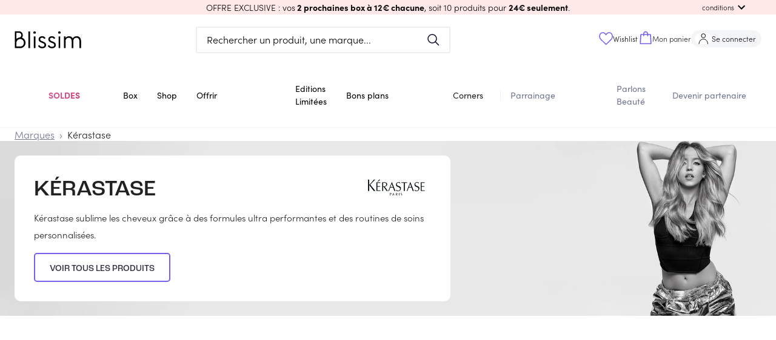

--- FILE ---
content_type: text/html; charset=utf-8
request_url: https://blissim.fr/marques/kerastase
body_size: 96549
content:
<!DOCTYPE html><html lang="fr"><head><meta charSet="utf-8"/><meta name="viewport" content="width=device-width, initial-scale=1.0, maximum-scale=1.0, user-scalable=no, viewport-fit=cover"/><script defer="" src="https://unpkg.com/smoothscroll-polyfill@0.4.4/dist/smoothscroll.min.js"></script><title> Kérastase   - Blissim</title><meta name="description" content="Kérastase sublime les cheveux grâce à des formules ultra performantes et des routines de soins personnalisées."/><link rel="canonical" href="https://blissim.fr/marques/kerastase/produits"/><meta property="og:title" content=" Kérastase   - Blissim"/><meta property="og:description" content="Kérastase sublime les cheveux grâce à des formules ultra performantes et des routines de soins personnalisées."/><meta property="og:image" content="https://blissim.fr/static/images/icn/icn_blissim_196x196.png"/><meta property="og:url" content="https://blissim.fr/marques/kerastase/produits"/><link rel="alternate" hrefLang="x-default" href="https://blissim.fr"/><link rel="alternate" hrefLang="es" href="https://blissim.es"/><link rel="alternate" hrefLang="de" href="https://blissim.de"/><link rel="alternate" hrefLang="it" href="https://blissim.it"/><link rel="alternate" hrefLang="sv" href="https://blissim.se"/><link rel="alternate" hrefLang="pl" href="https://blissim.pl"/><link rel="preload" as="image" href="https://blissim.fr/wp-content/uploads/2018/03/header-mobile-750x840-1.jpg"/><meta name="next-head-count" content="12"/><meta name="robots" content="index, follow"/><meta charSet="utf-8"/><meta name="apple-mobile-web-app-title" content="Blissim"/><meta name="application-name" content="Blissim"/><meta name="theme-color" content="#353140"/><meta name="msapplication-TileColor" content="#353140"/><meta name="msapplication-TileImage" content="/static/images/icn/icn_blissim_144x144.png"/><meta name="p:domain_verify" content="2bfc59341e09118f5f9e207001d41724"/><meta property="og:site_name" content="Blissim"/><meta property="og:type" content="article"/><meta property="fb:app_id" content="229338367082693"/><meta property="fb:admins" content="597672852"/><link rel="manifest" href="/static/manifest.json"/><link rel="icon" type="image/png" href="/static/images/icn/icn_blissim_196x196.png"/><link rel="icon" type="image/png" href="/static/images/icn/icn_blissim_16x16.png" sizes="16x16"/><link rel="icon" type="image/png" href="/static/images/icn/icn_blissim_32x32.png" sizes="32x32"/><link rel="icon" type="image/svg+xml" href="/static/images/svg/blissim-logo.svg"/><link rel="apple-touch-icon" href="/static/images/icn/icn_blissim_196x196.png"/><style>.grecaptcha-badge {visibility: hidden; right: 0 !important}</style><script type="text/javascript">(function(){window.lockABTastyTag=true;})();
          </script><script type="text/javascript" src="https://try.abtasty.com/82ae518c7f1667bd92d3031d99ce4dad.js"></script><script async="" src="https://blissim.my.join-stories.com/scripts/global.js" type="text/javascript"></script><link rel="preconnect" href="https://use.typekit.net" crossorigin /><link rel="preload" href="/_next/static/css/bf4ebbcc84f5f8fc.css" as="style"/><link rel="stylesheet" href="/_next/static/css/bf4ebbcc84f5f8fc.css" data-n-g=""/><link rel="preload" href="/_next/static/css/a6afe4f8e5c30539.css" as="style"/><link rel="stylesheet" href="/_next/static/css/a6afe4f8e5c30539.css" data-n-p=""/><noscript data-n-css=""></noscript><script defer="" nomodule="" src="/_next/static/chunks/polyfills-c67a75d1b6f99dc8.js"></script><script defer="" src="/_next/static/chunks/2818.6b7bfe2098311e6b.js"></script><script src="/_next/static/chunks/webpack-70f5bbdaff61c1c3.js" defer=""></script><script src="/_next/static/chunks/framework-eae1dab60e375b5f.js" defer=""></script><script src="/_next/static/chunks/main-538524ae8cb9ddbd.js" defer=""></script><script src="/_next/static/chunks/pages/_app-318de8963924ad93.js" defer=""></script><script src="/_next/static/chunks/5863-cf125e20a29da294.js" defer=""></script><script src="/_next/static/chunks/6105-bf83b2972c37a9db.js" defer=""></script><script src="/_next/static/chunks/5507-c24c07750c7c0802.js" defer=""></script><script src="/_next/static/chunks/4628-9c0eb4a6811ef8ad.js" defer=""></script><script src="/_next/static/chunks/490-706fd0eb45c6245f.js" defer=""></script><script src="/_next/static/chunks/939-f97098fc089054a7.js" defer=""></script><script src="/_next/static/chunks/8523-93dd353bd08c6572.js" defer=""></script><script src="/_next/static/chunks/2250-ce0418d3c224c269.js" defer=""></script><script src="/_next/static/chunks/2740-f38e96a9696a118f.js" defer=""></script><script src="/_next/static/chunks/2379-70e3663da56b1371.js" defer=""></script><script src="/_next/static/chunks/7155-f4c8f9dd59e56693.js" defer=""></script><script src="/_next/static/chunks/4146-7ae7b43d0a478ad6.js" defer=""></script><script src="/_next/static/chunks/5491-7ee296be2e105779.js" defer=""></script><script src="/_next/static/chunks/8020-ada53f0f1dd71fd4.js" defer=""></script><script src="/_next/static/chunks/4995-51ffe8583681e0d2.js" defer=""></script><script src="/_next/static/chunks/5897-c545bd745719fe6b.js" defer=""></script><script src="/_next/static/chunks/930-c38cfb0a74b1e9a9.js" defer=""></script><script src="/_next/static/chunks/5469-be85b1c5b2cc8efc.js" defer=""></script><script src="/_next/static/chunks/6514-7cf933bc5e19c21a.js" defer=""></script><script src="/_next/static/chunks/3996-4a27f8d0dd92a2be.js" defer=""></script><script src="/_next/static/chunks/7935-25b4af1bb8d6bcfe.js" defer=""></script><script src="/_next/static/chunks/8992-dc9eb43ef0a841ce.js" defer=""></script><script src="/_next/static/chunks/4116-9f52ca6d14bdb32a.js" defer=""></script><script src="/_next/static/chunks/6405-911521cfff0773e4.js" defer=""></script><script src="/_next/static/chunks/pages/marques/%5Bbrand%5D-29d6149a7c0d0b1a.js" defer=""></script><script src="/_next/static/fkAoKSEjEbrllRb0dFXT0/_buildManifest.js" defer=""></script><script src="/_next/static/fkAoKSEjEbrllRb0dFXT0/_ssgManifest.js" defer=""></script><style data-href="https://use.typekit.net/ikn5fbh.css">@import url("https://p.typekit.net/p.css?s=1&k=ikn5fbh&ht=tk&f=24539.24543.24544.24545.24547.24548.24549&a=190290042&app=typekit&e=css");@font-face{font-family:"sofia-pro";src:url("https://use.typekit.net/af/2ff9be/00000000000000007735f999/31/l?primer=fff1a989570eb474b8c22c57cc7199e63bfc7e911b750165d0199218f0b7e7cc&fvd=n7&v=3") format("woff2"),url("https://use.typekit.net/af/2ff9be/00000000000000007735f999/31/d?primer=fff1a989570eb474b8c22c57cc7199e63bfc7e911b750165d0199218f0b7e7cc&fvd=n7&v=3") format("woff"),url("https://use.typekit.net/af/2ff9be/00000000000000007735f999/31/a?primer=fff1a989570eb474b8c22c57cc7199e63bfc7e911b750165d0199218f0b7e7cc&fvd=n7&v=3") format("opentype");font-display:auto;font-style:normal;font-weight:700;font-stretch:normal}@font-face{font-family:"sofia-pro";src:url("https://use.typekit.net/af/da506f/00000000000000007735f990/31/l?primer=fff1a989570eb474b8c22c57cc7199e63bfc7e911b750165d0199218f0b7e7cc&fvd=n3&v=3") format("woff2"),url("https://use.typekit.net/af/da506f/00000000000000007735f990/31/d?primer=fff1a989570eb474b8c22c57cc7199e63bfc7e911b750165d0199218f0b7e7cc&fvd=n3&v=3") format("woff"),url("https://use.typekit.net/af/da506f/00000000000000007735f990/31/a?primer=fff1a989570eb474b8c22c57cc7199e63bfc7e911b750165d0199218f0b7e7cc&fvd=n3&v=3") format("opentype");font-display:auto;font-style:normal;font-weight:300;font-stretch:normal}@font-face{font-family:"sofia-pro";src:url("https://use.typekit.net/af/b11f1c/00000000000000007735f998/31/l?primer=fff1a989570eb474b8c22c57cc7199e63bfc7e911b750165d0199218f0b7e7cc&fvd=i3&v=3") format("woff2"),url("https://use.typekit.net/af/b11f1c/00000000000000007735f998/31/d?primer=fff1a989570eb474b8c22c57cc7199e63bfc7e911b750165d0199218f0b7e7cc&fvd=i3&v=3") format("woff"),url("https://use.typekit.net/af/b11f1c/00000000000000007735f998/31/a?primer=fff1a989570eb474b8c22c57cc7199e63bfc7e911b750165d0199218f0b7e7cc&fvd=i3&v=3") format("opentype");font-display:auto;font-style:italic;font-weight:300;font-stretch:normal}@font-face{font-family:"sofia-pro";src:url("https://use.typekit.net/af/742085/00000000000000007735f992/31/l?primer=fff1a989570eb474b8c22c57cc7199e63bfc7e911b750165d0199218f0b7e7cc&fvd=n5&v=3") format("woff2"),url("https://use.typekit.net/af/742085/00000000000000007735f992/31/d?primer=fff1a989570eb474b8c22c57cc7199e63bfc7e911b750165d0199218f0b7e7cc&fvd=n5&v=3") format("woff"),url("https://use.typekit.net/af/742085/00000000000000007735f992/31/a?primer=fff1a989570eb474b8c22c57cc7199e63bfc7e911b750165d0199218f0b7e7cc&fvd=n5&v=3") format("opentype");font-display:auto;font-style:normal;font-weight:500;font-stretch:normal}@font-face{font-family:"sofia-pro";src:url("https://use.typekit.net/af/1fbf9b/00000000000000007735f98d/31/l?primer=fff1a989570eb474b8c22c57cc7199e63bfc7e911b750165d0199218f0b7e7cc&fvd=n4&v=3") format("woff2"),url("https://use.typekit.net/af/1fbf9b/00000000000000007735f98d/31/d?primer=fff1a989570eb474b8c22c57cc7199e63bfc7e911b750165d0199218f0b7e7cc&fvd=n4&v=3") format("woff"),url("https://use.typekit.net/af/1fbf9b/00000000000000007735f98d/31/a?primer=fff1a989570eb474b8c22c57cc7199e63bfc7e911b750165d0199218f0b7e7cc&fvd=n4&v=3") format("opentype");font-display:auto;font-style:normal;font-weight:400;font-stretch:normal}@font-face{font-family:"sofia-pro";src:url("https://use.typekit.net/af/a80b27/00000000000000007735f98c/31/l?primer=fff1a989570eb474b8c22c57cc7199e63bfc7e911b750165d0199218f0b7e7cc&fvd=i4&v=3") format("woff2"),url("https://use.typekit.net/af/a80b27/00000000000000007735f98c/31/d?primer=fff1a989570eb474b8c22c57cc7199e63bfc7e911b750165d0199218f0b7e7cc&fvd=i4&v=3") format("woff"),url("https://use.typekit.net/af/a80b27/00000000000000007735f98c/31/a?primer=fff1a989570eb474b8c22c57cc7199e63bfc7e911b750165d0199218f0b7e7cc&fvd=i4&v=3") format("opentype");font-display:auto;font-style:italic;font-weight:400;font-stretch:normal}@font-face{font-family:"sofia-pro";src:url("https://use.typekit.net/af/e7e7b3/00000000000000007735f99a/31/l?primer=fff1a989570eb474b8c22c57cc7199e63bfc7e911b750165d0199218f0b7e7cc&fvd=n6&v=3") format("woff2"),url("https://use.typekit.net/af/e7e7b3/00000000000000007735f99a/31/d?primer=fff1a989570eb474b8c22c57cc7199e63bfc7e911b750165d0199218f0b7e7cc&fvd=n6&v=3") format("woff"),url("https://use.typekit.net/af/e7e7b3/00000000000000007735f99a/31/a?primer=fff1a989570eb474b8c22c57cc7199e63bfc7e911b750165d0199218f0b7e7cc&fvd=n6&v=3") format("opentype");font-display:auto;font-style:normal;font-weight:600;font-stretch:normal}.tk-sofia-pro{font-family:"sofia-pro",sans-serif}</style></head><body><div id="__next"><div><div><style data-emotion="css-global 1j6ofty">html{-webkit-font-smoothing:antialiased;-moz-osx-font-smoothing:grayscale;box-sizing:border-box;-webkit-text-size-adjust:100%;}*,*::before,*::after{box-sizing:inherit;}strong,b{font-weight:700;}body{margin:0;color:rgba(0,0,0,0.87);font-family:sofia-pro,sans-serif,Arial,sans-serif;letter-spacing:normal;font-size:1rem;font-weight:300;line-height:normal;background-color:#fff;}@media print{body{background-color:#fff;}}body::backdrop{background-color:#fff;}@font-face{font-family:sofia-pro;font-display:swap;font-style:normal;font-weight:400;font-family:sofia-pro;font-display:swap;font-style:normal;font-weight:600;font-family:sofia-pro;font-display:swap;font-style:normal;font-weight:700;font-family:Roc Grotesk Medium;src:url("/public/static/fonts/roc-grotesk-medium.otf") format("opentype");font-display:swap;font-style:normal;font-weight:500;font-family:Roc Grotesk Wide Medium;src:url("/public/static/fonts/roc-grotesk-wide-medium.otf") format("opentype");font-display:swap;font-style:normal;font-weight:500;}html{height:100%;}body{margin:0;padding:0;background-color:#fff;scroll-behavior:smooth;height:100vh;}body #__next{height:100%;}a{color:#000;}img{height:auto;max-width:100%;}p{margin:0;padding:0;font-family:sofia-pro,sans-serif,Arial,sans-serif;letter-spacing:normal;font-size:1rem;font-weight:300;}input[type="search"]::-webkit-search-decoration,input[type="search"]::-webkit-search-cancel-button,input[type="search"]::-webkit-search-results-button,input[type="search"]::-webkit-search-results-decoration{-webkit-appearance:none;-moz-appearance:none;-ms-appearance:none;appearance:none;}button,input{outline:none;}ul{list-style:none;margin:0;padding:0;font-size:1rem;}h1,h2,h3,h4,h5,h6{margin:0;padding:0;}h1 em,h2 em,h3 em,h4 em,h5 em,h6 em{font-style:normal;font-family:Roc Grotesk Medium,sans-serif,Arial,sans-serif;}h1{font-family:Roc Grotesk Medium,sans-serif,Arial,sans-serif;font-weight:500;font-style:normal;font-size:1.813rem;line-height:2.5rem;}@media (min-width: 960px){h1{font-size:2.25rem;line-height:2.625rem;}}h2{font-family:Roc Grotesk Medium,sans-serif,Arial,sans-serif;font-weight:500;font-style:normal;font-size:1.438rem;line-height:1.875rem;text-transform:uppercase;}@media (min-width: 960px){h2{font-size:1.813rem;line-height:2.5rem;}}h3{font-family:Roc Grotesk Medium,sans-serif,Arial,sans-serif;font-weight:500;font-style:normal;font-size:1.25rem;line-height:1.563rem;}h4{font-family:Roc Grotesk Medium,sans-serif,Arial,sans-serif;font-weight:500;font-style:normal;font-size:1.125rem;line-height:1.438rem;}h5{font-family:sofia-pro,sans-serif,Arial,sans-serif;font-weight:400;font-style:normal;font-size:1rem;line-height:1.313rem;}@media (min-width: 960px){h5{font-size:1.375rem;}}h6{font-family:sofia-pro,sans-serif,Arial,sans-serif;font-weight:400;font-style:normal;font-size:1rem;line-height:1.313rem;margin:0;}@media (min-width: 960px){h6{font-size:1.25rem;}}small{font-size:0,875rem;}.clearfix{overflow:auto;zoom:1;}.btn{display:inline-block;font-family:sofia-pro,sans-serif,Arial,sans-serif;text-transform:uppercase;letter-spacing:1.5px;font-size:.8rem;font-weight:bold;color:#fff;background:#000;padding:0,875rem 22px;border-radius:5px;-webkit-text-decoration:none;text-decoration:none;}.category_LTE,overline.highlight{background-color:#FCFFB4;font-family:Roc Grotesk Wide Medium,sans-serif,Arial,sans-serif;font-style:normal;font-weight:normal;font-size:1rem;line-height:1rem;text-transform:uppercase;color:#000000;display:inline-block;}.price_LTE{font-family:sofia-pro,sans-serif,Arial,sans-serif;font-style:normal;font-weight:bold;margin-top:15px;}.small_font_size{fontsize:12px;}.regularBorder{border-width:2px;border-style:solid;border-color:#f4f5f7;border-radius:8px;padding:1rem;}</style><style data-emotion="css 12q4tbx">.css-12q4tbx{position:-webkit-sticky;position:sticky;top:0;width:100%;padding:0px;margin:0px;min-height:unset;height:unset;z-index:1100;pointer-events:none;}@media (min-width:0px){.css-12q4tbx{display:block;}}@media (min-width:960px){.css-12q4tbx{display:none;}}</style><div class="MuiBox-root css-12q4tbx" id="header-nav-box"><style data-emotion="css 165a7y1">.css-165a7y1{position:relative;z-index:1100;}</style><div class="MuiBox-root css-165a7y1" id="header-promo-container"><style data-emotion="css ojupo4">.css-ojupo4{position:relative;-webkit-transition:margin 150ms cubic-bezier(0.4,0,0.2,1) 0ms;transition:margin 150ms cubic-bezier(0.4,0,0.2,1) 0ms;overflow-anchor:none;}.css-ojupo4::before{position:absolute;left:0;top:-1px;right:0;height:1px;content:"";opacity:1;background-color:#F1F1F1;-webkit-transition:opacity 150ms cubic-bezier(0.4,0,0.2,1) 0ms,background-color 150ms cubic-bezier(0.4,0,0.2,1) 0ms;transition:opacity 150ms cubic-bezier(0.4,0,0.2,1) 0ms,background-color 150ms cubic-bezier(0.4,0,0.2,1) 0ms;}.css-ojupo4:first-of-type::before{display:none;}.css-ojupo4.Mui-expanded::before{opacity:0;}.css-ojupo4.Mui-expanded:first-of-type{margin-top:0;}.css-ojupo4.Mui-expanded:last-of-type{margin-bottom:0;}.css-ojupo4.Mui-expanded+.css-ojupo4.Mui-expanded::before{display:none;}.css-ojupo4.Mui-disabled{background-color:rgba(0,0,0,0.12);}.css-ojupo4.Mui-expanded{margin:16px 0;}</style><style data-emotion="css 1qwtads">.css-1qwtads{background-color:#fff;color:rgba(0,0,0,0.87);-webkit-transition:box-shadow 300ms cubic-bezier(0.4,0,0.2,1) 0ms;transition:box-shadow 300ms cubic-bezier(0.4,0,0.2,1) 0ms;box-shadow:none;position:relative;-webkit-transition:margin 150ms cubic-bezier(0.4,0,0.2,1) 0ms;transition:margin 150ms cubic-bezier(0.4,0,0.2,1) 0ms;overflow-anchor:none;}.css-1qwtads::before{position:absolute;left:0;top:-1px;right:0;height:1px;content:"";opacity:1;background-color:#F1F1F1;-webkit-transition:opacity 150ms cubic-bezier(0.4,0,0.2,1) 0ms,background-color 150ms cubic-bezier(0.4,0,0.2,1) 0ms;transition:opacity 150ms cubic-bezier(0.4,0,0.2,1) 0ms,background-color 150ms cubic-bezier(0.4,0,0.2,1) 0ms;}.css-1qwtads:first-of-type::before{display:none;}.css-1qwtads.Mui-expanded::before{opacity:0;}.css-1qwtads.Mui-expanded:first-of-type{margin-top:0;}.css-1qwtads.Mui-expanded:last-of-type{margin-bottom:0;}.css-1qwtads.Mui-expanded+.css-1qwtads.Mui-expanded::before{display:none;}.css-1qwtads.Mui-disabled{background-color:rgba(0,0,0,0.12);}.css-1qwtads.Mui-expanded{margin:16px 0;}</style><div class="MuiPaper-root MuiPaper-elevation MuiPaper-elevation1 MuiAccordion-root MuiAccordion-gutters header-promo__accordion shadow-none py-0 px-[15px] z-1 pointer-events-auto css-1qwtads" style="background-color:#fee9e8;color:#000000"><style data-emotion="css zr7q6q">.css-zr7q6q{display:-webkit-box;display:-webkit-flex;display:-ms-flexbox;display:flex;min-height:48px;padding:0px 16px;-webkit-transition:min-height 150ms cubic-bezier(0.4,0,0.2,1) 0ms,background-color 150ms cubic-bezier(0.4,0,0.2,1) 0ms;transition:min-height 150ms cubic-bezier(0.4,0,0.2,1) 0ms,background-color 150ms cubic-bezier(0.4,0,0.2,1) 0ms;}.css-zr7q6q.Mui-focusVisible{background-color:rgba(0,0,0,0.12);}.css-zr7q6q.Mui-disabled{opacity:0.38;}.css-zr7q6q:hover:not(.Mui-disabled){cursor:pointer;}.css-zr7q6q.Mui-expanded{min-height:64px;}.css-zr7q6q .MuiAccordionSummary-content{-webkit-user-select:text;-moz-user-select:text;-ms-user-select:text;user-select:text;margin:0px!important;font-size:15px;display:-webkit-box;display:-webkit-flex;display:-ms-flexbox;display:flex;-webkit-align-items:center;-webkit-box-align:center;-ms-flex-align:center;align-items:center;position:relative;}.css-zr7q6q .MuiAccordionSummary-expandIconWrapper{padding:8px;color:initial;}</style><style data-emotion="css 1d9g0k3">.css-1d9g0k3{display:-webkit-inline-box;display:-webkit-inline-flex;display:-ms-inline-flexbox;display:inline-flex;-webkit-align-items:center;-webkit-box-align:center;-ms-flex-align:center;align-items:center;-webkit-box-pack:center;-ms-flex-pack:center;-webkit-justify-content:center;justify-content:center;position:relative;box-sizing:border-box;-webkit-tap-highlight-color:transparent;background-color:transparent;outline:0;border:0;margin:0;border-radius:0;padding:0;cursor:pointer;-webkit-user-select:none;-moz-user-select:none;-ms-user-select:none;user-select:none;vertical-align:middle;-moz-appearance:none;-webkit-appearance:none;-webkit-text-decoration:none;text-decoration:none;color:inherit;display:-webkit-box;display:-webkit-flex;display:-ms-flexbox;display:flex;min-height:48px;padding:0px 16px;-webkit-transition:min-height 150ms cubic-bezier(0.4,0,0.2,1) 0ms,background-color 150ms cubic-bezier(0.4,0,0.2,1) 0ms;transition:min-height 150ms cubic-bezier(0.4,0,0.2,1) 0ms,background-color 150ms cubic-bezier(0.4,0,0.2,1) 0ms;}.css-1d9g0k3::-moz-focus-inner{border-style:none;}.css-1d9g0k3.Mui-disabled{pointer-events:none;cursor:default;}@media print{.css-1d9g0k3{-webkit-print-color-adjust:exact;color-adjust:exact;}}.css-1d9g0k3.Mui-focusVisible{background-color:rgba(0,0,0,0.12);}.css-1d9g0k3.Mui-disabled{opacity:0.38;}.css-1d9g0k3:hover:not(.Mui-disabled){cursor:pointer;}.css-1d9g0k3.Mui-expanded{min-height:64px;}.css-1d9g0k3 .MuiAccordionSummary-content{-webkit-user-select:text;-moz-user-select:text;-ms-user-select:text;user-select:text;margin:0px!important;font-size:15px;display:-webkit-box;display:-webkit-flex;display:-ms-flexbox;display:flex;-webkit-align-items:center;-webkit-box-align:center;-ms-flex-align:center;align-items:center;position:relative;}.css-1d9g0k3 .MuiAccordionSummary-expandIconWrapper{padding:8px;color:initial;}</style><div class="MuiButtonBase-root MuiAccordionSummary-root MuiAccordionSummary-gutters header-promo__accordion-summary !p-0 !min-h-6 w-full css-1d9g0k3" tabindex="0" role="button" aria-expanded="false" aria-controls="panel0a-content" id="panel0a-header"><style data-emotion="css 104tse8">.css-104tse8{display:-webkit-box;display:-webkit-flex;display:-ms-flexbox;display:flex;-webkit-box-flex:1;-webkit-flex-grow:1;-ms-flex-positive:1;flex-grow:1;margin:12px 0;-webkit-transition:margin 150ms cubic-bezier(0.4,0,0.2,1) 0ms;transition:margin 150ms cubic-bezier(0.4,0,0.2,1) 0ms;}.css-104tse8.Mui-expanded{margin:20px 0;}</style><div class="MuiAccordionSummary-content MuiAccordionSummary-contentGutters css-104tse8"><div class="mx-auto my-0 w-full text-center header-promo__title-container"><span class="header-promo__title font-main text-sm">OFFRE EXCLUSIVE : vos<strong> 2 prochaines box à 12€ chacune</strong>, soit 10 produits pour <strong>24€ seulement</strong>.</span></div><div class="flex items-center md:absolute md:right-[30px] header-promo__collapse-container"><span class="text-[.7rem] hidden md:block header-promo__collapse-span">conditions</span><style data-emotion="css 171s1pf">.css-171s1pf{-webkit-user-select:none;-moz-user-select:none;-ms-user-select:none;user-select:none;width:1em;height:1em;display:inline-block;fill:currentColor;-webkit-flex-shrink:0;-ms-flex-negative:0;flex-shrink:0;-webkit-transition:fill 200ms cubic-bezier(0.4,0,0.2,1) 0ms;transition:fill 200ms cubic-bezier(0.4,0,0.2,1) 0ms;font-size:1.5rem;}</style><svg class="MuiSvgIcon-root MuiSvgIcon-fontSizeMedium header-promo__collapse-icon css-171s1pf" focusable="false" aria-hidden="true" viewBox="0 0 24 24" data-testid="ExpandMoreIcon"><path d="M16.59 8.59 12 13.17 7.41 8.59 6 10l6 6 6-6z"></path></svg></div></div></div><style data-emotion="css e1il6z">.css-e1il6z{height:0;overflow:hidden;-webkit-transition:height 300ms cubic-bezier(0.4,0,0.2,1) 0ms;transition:height 300ms cubic-bezier(0.4,0,0.2,1) 0ms;visibility:hidden;}</style><div class="MuiCollapse-root MuiCollapse-vertical MuiCollapse-hidden css-e1il6z" style="min-height:0px"><style data-emotion="css hboir5">.css-hboir5{display:-webkit-box;display:-webkit-flex;display:-ms-flexbox;display:flex;width:100%;}</style><div class="MuiCollapse-wrapper MuiCollapse-vertical css-hboir5"><style data-emotion="css 8atqhb">.css-8atqhb{width:100%;}</style><div class="MuiCollapse-wrapperInner MuiCollapse-vertical css-8atqhb"><div aria-labelledby="panel0a-header" id="panel0a-content" role="region" class="MuiAccordion-region"><style data-emotion="css u7qq7e">.css-u7qq7e{padding:8px 16px 16px;}</style><div class="MuiAccordionDetails-root header-promo__accordion-details pt-0 px-[15px] pb-[15px] css-u7qq7e"><style data-emotion="css 1yg524t">.css-1yg524t{margin:0;font-family:sofia-pro,sans-serif,Arial,sans-serif;letter-spacing:normal;font-size:1rem;font-weight:300;line-height:normal;text-align:center;}</style><p class="MuiTypography-root MuiTypography-body1 MuiTypography-alignCenter header-promo__conditions text-[.85rem] css-1yg524t"><span class="header-promo__conditions-content">Bénéficiez de la box de janvier et de février à 12€ chacune ! Offre valable dans la limite des stocks disponibles ou jusqu’au 01.02.2026 pour toute commande de la box de janvier. Offre sous engagement 2 mois : il vous sera impossible de suspendre votre abonnement avant février 2026. Non valable sur les cartes cadeaux et non cumulable avec d’autres offres promotionnelles en cours. Les 2 box seront reçues séparément. Des frais de port supplémentaires pour les autres pays peuvent s’ajouter au prix des offres.</span></p></div></div></div></div></div></div></div><style data-emotion="css 17zq58j">.css-17zq58j{position:relative;z-index:1100;-webkit-transition:-webkit-transform 0.2s ease;transition:transform 0.2s ease;-webkit-transform:translateY(0px);-moz-transform:translateY(0px);-ms-transform:translateY(0px);transform:translateY(0px);}</style><div class="MuiBox-root css-17zq58j"><style data-emotion="css 1w3cch0">.css-1w3cch0{display:-webkit-box;display:-webkit-flex;display:-ms-flexbox;display:flex;-webkit-flex-direction:column;-ms-flex-direction:column;flex-direction:column;width:100%;box-sizing:border-box;-webkit-flex-shrink:0;-ms-flex-negative:0;flex-shrink:0;position:relative;background-color:#d1d4f2;color:#000000de;background-color:#ffff;pointer-events:auto;}</style><style data-emotion="css rw6p1t">.css-rw6p1t{background-color:#fff;color:rgba(0,0,0,0.87);-webkit-transition:box-shadow 300ms cubic-bezier(0.4,0,0.2,1) 0ms;transition:box-shadow 300ms cubic-bezier(0.4,0,0.2,1) 0ms;box-shadow:none;display:-webkit-box;display:-webkit-flex;display:-ms-flexbox;display:flex;-webkit-flex-direction:column;-ms-flex-direction:column;flex-direction:column;width:100%;box-sizing:border-box;-webkit-flex-shrink:0;-ms-flex-negative:0;flex-shrink:0;position:relative;background-color:#d1d4f2;color:#000000de;background-color:#ffff;pointer-events:auto;}</style><header class="MuiPaper-root MuiPaper-elevation MuiPaper-elevation4 MuiAppBar-root MuiAppBar-colorPrimary MuiAppBar-positionRelative css-rw6p1t" id="mobile-app-bar"><style data-emotion="css b3drs7">.css-b3drs7{position:relative;display:-webkit-box;display:-webkit-flex;display:-ms-flexbox;display:flex;-webkit-align-items:center;-webkit-box-align:center;-ms-flex-align:center;align-items:center;padding-left:16px;padding-right:16px;min-height:56px;display:-webkit-box;display:-webkit-flex;display:-ms-flexbox;display:flex;-webkit-box-pack:justify;-webkit-justify-content:space-between;justify-content:space-between;background-color:#ffff;padding:0px;}@media (min-width:600px){.css-b3drs7{padding-left:24px;padding-right:24px;}}@media(min - width: 0px){@media(orientation: landscape){.css-b3drs7{min-height:48px;}}}@media(min - width: 600px){.css-b3drs7{min-height:64px;}}</style><div class="MuiToolbar-root MuiToolbar-gutters MuiToolbar-regular css-b3drs7"><style data-emotion="css 70qvj9">.css-70qvj9{display:-webkit-box;display:-webkit-flex;display:-ms-flexbox;display:flex;-webkit-align-items:center;-webkit-box-align:center;-ms-flex-align:center;align-items:center;}</style><div class="MuiBox-root css-70qvj9"><style data-emotion="css 1riuats">.css-1riuats{text-align:center;-webkit-flex:0 0 auto;-ms-flex:0 0 auto;flex:0 0 auto;font-size:1.5rem;padding:8px;border-radius:50%;overflow:visible;color:rgba(0,0,0,0.54);-webkit-transition:background-color 150ms cubic-bezier(0.4,0,0.2,1) 0ms;transition:background-color 150ms cubic-bezier(0.4,0,0.2,1) 0ms;color:inherit;padding:12px;font-size:1.75rem;padding:16px;}.css-1riuats:hover{background-color:rgba(0, 0, 0, 0.04);}@media (hover: none){.css-1riuats:hover{background-color:transparent;}}.css-1riuats.Mui-disabled{background-color:transparent;color:rgba(0,0,0,0.26);}@media (max-width:339.95px){.css-1riuats{padding:12px;}}</style><style data-emotion="css 5s4wlc">.css-5s4wlc{display:-webkit-inline-box;display:-webkit-inline-flex;display:-ms-inline-flexbox;display:inline-flex;-webkit-align-items:center;-webkit-box-align:center;-ms-flex-align:center;align-items:center;-webkit-box-pack:center;-ms-flex-pack:center;-webkit-justify-content:center;justify-content:center;position:relative;box-sizing:border-box;-webkit-tap-highlight-color:transparent;background-color:transparent;outline:0;border:0;margin:0;border-radius:0;padding:0;cursor:pointer;-webkit-user-select:none;-moz-user-select:none;-ms-user-select:none;user-select:none;vertical-align:middle;-moz-appearance:none;-webkit-appearance:none;-webkit-text-decoration:none;text-decoration:none;color:inherit;text-align:center;-webkit-flex:0 0 auto;-ms-flex:0 0 auto;flex:0 0 auto;font-size:1.5rem;padding:8px;border-radius:50%;overflow:visible;color:rgba(0,0,0,0.54);-webkit-transition:background-color 150ms cubic-bezier(0.4,0,0.2,1) 0ms;transition:background-color 150ms cubic-bezier(0.4,0,0.2,1) 0ms;color:inherit;padding:12px;font-size:1.75rem;padding:16px;}.css-5s4wlc::-moz-focus-inner{border-style:none;}.css-5s4wlc.Mui-disabled{pointer-events:none;cursor:default;}@media print{.css-5s4wlc{-webkit-print-color-adjust:exact;color-adjust:exact;}}.css-5s4wlc:hover{background-color:rgba(0, 0, 0, 0.04);}@media (hover: none){.css-5s4wlc:hover{background-color:transparent;}}.css-5s4wlc.Mui-disabled{background-color:transparent;color:rgba(0,0,0,0.26);}@media (max-width:339.95px){.css-5s4wlc{padding:12px;}}</style><button class="MuiButtonBase-root MuiIconButton-root MuiIconButton-colorInherit MuiIconButton-sizeLarge css-5s4wlc" tabindex="0" type="button" aria-label="menu"><img src="/static/images/svg/burger-icon.svg" alt="menu burger icon" width="22" height="22"/></button><style data-emotion="css 9d664i">.css-9d664i{opacity:0;-webkit-transition:opacity 0.1s ease;transition:opacity 0.1s ease;display:-webkit-box;display:-webkit-flex;display:-ms-flexbox;display:flex;pointer-events:none;}</style><div class="MuiBox-root css-9d664i" aria-hidden="true"><style data-emotion="css 1s9d21d">.css-1s9d21d{text-align:center;-webkit-flex:0 0 auto;-ms-flex:0 0 auto;flex:0 0 auto;font-size:1.5rem;padding:8px;border-radius:50%;overflow:visible;color:rgba(0,0,0,0.54);-webkit-transition:background-color 150ms cubic-bezier(0.4,0,0.2,1) 0ms;transition:background-color 150ms cubic-bezier(0.4,0,0.2,1) 0ms;padding:12px;font-size:1.75rem;padding:16px;}.css-1s9d21d:hover{background-color:rgba(0, 0, 0, 0.04);}@media (hover: none){.css-1s9d21d:hover{background-color:transparent;}}.css-1s9d21d.Mui-disabled{background-color:transparent;color:rgba(0,0,0,0.26);}@media (max-width:339.95px){.css-1s9d21d{padding:12px;}}</style><style data-emotion="css 4yvmaj">.css-4yvmaj{display:-webkit-inline-box;display:-webkit-inline-flex;display:-ms-inline-flexbox;display:inline-flex;-webkit-align-items:center;-webkit-box-align:center;-ms-flex-align:center;align-items:center;-webkit-box-pack:center;-ms-flex-pack:center;-webkit-justify-content:center;justify-content:center;position:relative;box-sizing:border-box;-webkit-tap-highlight-color:transparent;background-color:transparent;outline:0;border:0;margin:0;border-radius:0;padding:0;cursor:pointer;-webkit-user-select:none;-moz-user-select:none;-ms-user-select:none;user-select:none;vertical-align:middle;-moz-appearance:none;-webkit-appearance:none;-webkit-text-decoration:none;text-decoration:none;color:inherit;text-align:center;-webkit-flex:0 0 auto;-ms-flex:0 0 auto;flex:0 0 auto;font-size:1.5rem;padding:8px;border-radius:50%;overflow:visible;color:rgba(0,0,0,0.54);-webkit-transition:background-color 150ms cubic-bezier(0.4,0,0.2,1) 0ms;transition:background-color 150ms cubic-bezier(0.4,0,0.2,1) 0ms;padding:12px;font-size:1.75rem;padding:16px;}.css-4yvmaj::-moz-focus-inner{border-style:none;}.css-4yvmaj.Mui-disabled{pointer-events:none;cursor:default;}@media print{.css-4yvmaj{-webkit-print-color-adjust:exact;color-adjust:exact;}}.css-4yvmaj:hover{background-color:rgba(0, 0, 0, 0.04);}@media (hover: none){.css-4yvmaj:hover{background-color:transparent;}}.css-4yvmaj.Mui-disabled{background-color:transparent;color:rgba(0,0,0,0.26);}@media (max-width:339.95px){.css-4yvmaj{padding:12px;}}</style><button class="MuiButtonBase-root MuiIconButton-root MuiIconButton-sizeLarge css-4yvmaj" tabindex="0" type="button" aria-label="search"><img src="/static/images/svg/search-icon.svg" alt="search icon" width="19" height="19"/></button></div></div><a href="/"><svg width="110" height="34" viewBox="0 0 80 22" fill="none" xmlns="http://www.w3.org/2000/svg"><path d="M16.6187 0.841431H18.5896V20.8317H16.6187V0.841431Z" fill="black"></path><path d="M22.4745 2.19263C22.4771 1.93229 22.5453 1.6768 22.6727 1.44979C22.8002 1.22278 22.9829 1.03156 23.2038 0.893819C23.4247 0.756075 23.6768 0.676247 23.9368 0.661716C24.1967 0.647185 24.4561 0.698419 24.691 0.810682C24.9259 0.922944 25.1288 1.09261 25.2807 1.304C25.4327 1.5154 25.529 1.76169 25.5606 2.02012C25.5922 2.27855 25.5581 2.54077 25.4615 2.78255C25.365 3.02433 25.209 3.23787 25.0081 3.40343H23.0378C22.8598 3.25615 22.7169 3.07106 22.6195 2.86161C22.522 2.65216 22.4725 2.42363 22.4745 2.19263ZM23.0378 6.75415H25.0081V20.8317H23.0378V6.75415Z" fill="black"></path><path d="M28.1335 18.1569L29.7101 17.1138C30.4424 18.4935 31.4557 19.2815 33.0886 19.2815C34.6937 19.2815 35.9045 18.465 35.9045 17.1951C35.9045 15.9002 35.0317 15.2527 33.2861 14.633L32.1038 14.1831C29.6829 13.279 28.8352 11.8185 28.8352 10.1564C28.8352 8.06997 30.5808 6.52466 33.0865 6.52466C34.8885 6.52466 36.3552 7.36895 37.1696 8.91774L35.593 9.82184C35.1423 8.8927 34.3537 8.30087 33.0893 8.30087C31.7679 8.30087 30.7811 9.00537 30.7811 10.1313C30.7811 11.1745 31.3437 11.9047 33.0615 12.5244L34.3001 12.9751C36.6647 13.8493 37.8741 15.0872 37.8741 17.143C37.8741 19.3114 36.0436 21.057 33.0309 21.057C30.8082 21.057 29.1189 19.9304 28.1335 18.1569Z" fill="black"></path><path d="M39.8214 18.1569L41.398 17.1138C42.1296 18.4935 43.1436 19.2815 44.7766 19.2815C46.381 19.2815 47.5918 18.465 47.5918 17.1951C47.5918 15.9002 46.719 15.2527 44.9734 14.633L43.7911 14.1831C41.3695 13.279 40.5224 11.8185 40.5224 10.1564C40.5224 8.06997 42.268 6.52466 44.7738 6.52466C46.5757 6.52466 48.0425 7.36895 48.8562 8.91774L47.2796 9.82184C46.8289 8.8927 46.0409 8.30087 44.7759 8.30087C43.4545 8.30087 42.4669 9.00537 42.4669 10.1313C42.4669 11.1745 43.0303 11.9047 44.7474 12.5244L45.9867 12.9751C48.3485 13.8493 49.5579 15.0872 49.5579 17.143C49.5579 19.3114 47.7281 21.057 44.7154 21.057C42.4927 21.057 40.8034 19.9304 39.8214 18.1569Z" fill="black"></path><path d="M52.2617 2.19266C52.2644 1.93239 52.3327 1.67699 52.4602 1.45006C52.5877 1.22313 52.7703 1.032 52.9912 0.89432C53.2121 0.756639 53.4642 0.67685 53.7241 0.662325C53.9839 0.647801 54.2433 0.69901 54.4782 0.81122C54.713 0.92343 54.9158 1.09302 55.0678 1.30433C55.2198 1.51564 55.3161 1.76184 55.3478 2.0202C55.3795 2.27855 55.3455 2.54072 55.2491 2.78249C55.1527 3.02426 54.9968 3.23783 54.796 3.40346H52.8265C52.6482 3.25632 52.5051 3.07128 52.4074 2.86183C52.3097 2.65237 52.2599 2.42377 52.2617 2.19266ZM52.8251 6.75418H54.796V20.8317H52.8265L52.8251 6.75418Z" fill="black"></path><path d="M68.507 12.3854C68.507 10.1043 67.2684 8.38717 64.9602 8.38717C63.1583 8.38717 61.8348 9.48531 61.2158 11.3436V20.8317H59.2442V6.75423H61.2151V8.6125C62.2284 7.17638 63.7487 6.52612 65.3816 6.52612C67.5779 6.52612 69.014 7.59574 69.7742 9.0882C70.7875 7.42674 72.5894 6.52612 74.5318 6.52612C77.8005 6.52612 79.7408 8.77872 79.7408 12.2414V20.8317H77.7699V12.3854C77.7699 10.1043 76.5313 8.38717 74.2509 8.38717C72.5053 8.38717 71.0976 9.37264 70.4495 11.5404C70.4732 11.7742 70.4827 12.0092 70.478 12.2442V20.8317H68.507V12.3854Z" fill="black"></path><path d="M0.287903 20.8596V0.610596H5.36477C7.91989 0.610596 9.91378 2.60448 9.91378 5.34598C9.91378 6.43647 9.57092 7.52695 8.8233 8.27457C11.3777 9.17867 13.2165 11.5432 13.2165 14.4746C13.2165 17.9331 10.2872 20.8617 6.82941 20.8617L0.287903 20.8596ZM2.25049 9.73921C3.18519 8.80451 4.64984 8.30586 5.74032 8.11878C7.11107 7.9011 8.10836 6.62354 8.10836 5.34598C8.10836 3.72626 6.8308 2.4487 5.36616 2.4487H2.25049V9.73921ZM2.25049 18.8678H6.8308C9.47912 18.8678 11.1927 17.0596 11.1927 14.2882C11.1927 11.9202 9.19815 9.92629 6.8308 9.92629C4.27568 9.92629 2.25049 11.9202 2.25049 14.2882V18.8678Z" fill="black"></path></svg></a><div class="flex gap-8 items-center px-4"><button role="button" class="relative cursor-pointer min-w-8 p-0.5 bg-transparent border-none justify-center items-center flex md:hidden rounded-full w-fit aspect-square hover:bg-grey-light-30 hover:shadow-[0px_0px_0px_6px_#ECEFF2] transition-all "><svg xmlns="http://www.w3.org/2000/svg" width="22" height="22" stroke="currentColor" viewBox="0 0 18 20" class="stroke-[1.5px] stroke-black"><g fill="none" fill-rule="evenodd" stroke-linejoin="round"><path stroke-linecap="round" d="M12 7.41V4.606C12 2.85 10.65 1.41 9 1.41S6 2.85 6 4.607V7.41"></path><path d="M2.385 5.41h13.23c.38 0 .67.32.692.7L17 18.708c.021.38-.316.702-.692.702H1.693c-.376 0-.713-.316-.692-.702l.692-12.596c.021-.385.312-.702.692-.702Z"></path></g></svg></button><button role="button" class="relative cursor-pointer min-w-8 p-0.5 bg-transparent border-none justify-center items-center flex md:hidden rounded-full w-fit aspect-square hover:bg-grey-light-30 hover:shadow-[0px_0px_0px_6px_#ECEFF2] transition-all text-black"><svg width="16" height="18" xmlns="http://www.w3.org/2000/svg" class="stroke-[1.5px]"><g transform="translate(1 .236)" stroke="#000" fill="none" fill-rule="evenodd"><ellipse cx="7.234" cy="3.845" rx="3.33" ry="3.345"></ellipse><path d="M14.468 17.09c0-4.247-3.239-7.69-7.234-7.69S0 12.843 0 17.09" stroke-linecap="round" stroke-linejoin="round"></path></g></svg><span class="absolute bg-common-secondary-notification w-2 aspect-square rounded-full animate-bounce bottom-1 right-1"></span></button></div></div></header></div><div class="MuiBox-root css-0"><style data-emotion="css iy6i9d">.css-iy6i9d{background-color:#ffff;padding-bottom:8px;padding-left:8px;padding-right:8px;pointer-events:auto;z-index:1101;position:relative;}</style><div class="MuiBox-root css-iy6i9d" id="search-input-container"><style data-emotion="css 15zkoc2">.css-15zkoc2{display:-webkit-box;display:-webkit-flex;display:-ms-flexbox;display:flex;-webkit-align-items:center;-webkit-box-align:center;-ms-flex-align:center;align-items:center;border:2px solid;border-color:#f4f5f7;border-radius:4px;padding:8px;}</style><div class="MuiBox-root css-15zkoc2"><style data-emotion="css 1eo746k">.css-1eo746k{text-align:center;-webkit-flex:0 0 auto;-ms-flex:0 0 auto;flex:0 0 auto;font-size:1.5rem;padding:8px;border-radius:50%;overflow:visible;color:rgba(0,0,0,0.54);-webkit-transition:background-color 150ms cubic-bezier(0.4,0,0.2,1) 0ms;transition:background-color 150ms cubic-bezier(0.4,0,0.2,1) 0ms;padding:12px;font-size:1.75rem;padding:0px;}.css-1eo746k:hover{background-color:rgba(0, 0, 0, 0.04);}@media (hover: none){.css-1eo746k:hover{background-color:transparent;}}.css-1eo746k.Mui-disabled{background-color:transparent;color:rgba(0,0,0,0.26);}@media (max-width:339.95px){.css-1eo746k{padding:0px;}}</style><style data-emotion="css 115psa8">.css-115psa8{display:-webkit-inline-box;display:-webkit-inline-flex;display:-ms-inline-flexbox;display:inline-flex;-webkit-align-items:center;-webkit-box-align:center;-ms-flex-align:center;align-items:center;-webkit-box-pack:center;-ms-flex-pack:center;-webkit-justify-content:center;justify-content:center;position:relative;box-sizing:border-box;-webkit-tap-highlight-color:transparent;background-color:transparent;outline:0;border:0;margin:0;border-radius:0;padding:0;cursor:pointer;-webkit-user-select:none;-moz-user-select:none;-ms-user-select:none;user-select:none;vertical-align:middle;-moz-appearance:none;-webkit-appearance:none;-webkit-text-decoration:none;text-decoration:none;color:inherit;text-align:center;-webkit-flex:0 0 auto;-ms-flex:0 0 auto;flex:0 0 auto;font-size:1.5rem;padding:8px;border-radius:50%;overflow:visible;color:rgba(0,0,0,0.54);-webkit-transition:background-color 150ms cubic-bezier(0.4,0,0.2,1) 0ms;transition:background-color 150ms cubic-bezier(0.4,0,0.2,1) 0ms;padding:12px;font-size:1.75rem;padding:0px;}.css-115psa8::-moz-focus-inner{border-style:none;}.css-115psa8.Mui-disabled{pointer-events:none;cursor:default;}@media print{.css-115psa8{-webkit-print-color-adjust:exact;color-adjust:exact;}}.css-115psa8:hover{background-color:rgba(0, 0, 0, 0.04);}@media (hover: none){.css-115psa8:hover{background-color:transparent;}}.css-115psa8.Mui-disabled{background-color:transparent;color:rgba(0,0,0,0.26);}@media (max-width:339.95px){.css-115psa8{padding:0px;}}</style><button class="MuiButtonBase-root MuiIconButton-root MuiIconButton-sizeLarge css-115psa8" tabindex="0" type="button" aria-label="search"><img src="/static/images/svg/search-icon.svg" alt="search icon" width="16" height="16"/></button><style data-emotion="css l08j8m">.css-l08j8m{margin:0;font-family:sofia-pro,sans-serif,Arial,sans-serif;letter-spacing:normal;font-size:1rem;font-weight:300;line-height:normal;padding:0px;padding-left:5px;}</style><p class="MuiTypography-root MuiTypography-body1 css-l08j8m">Rechercher un produit, une marque</p></div></div></div></div><style data-emotion="css 1me2gch">@media (min-width:0px){.css-1me2gch{display:none;}}@media (min-width:960px){.css-1me2gch{display:block;}}</style><div class="MuiBox-root css-1me2gch"><style data-emotion="css 165a7y1">.css-165a7y1{position:relative;z-index:1100;}</style><div class="MuiBox-root css-165a7y1" id="header-promo-container"><style data-emotion="css ojupo4">.css-ojupo4{position:relative;-webkit-transition:margin 150ms cubic-bezier(0.4,0,0.2,1) 0ms;transition:margin 150ms cubic-bezier(0.4,0,0.2,1) 0ms;overflow-anchor:none;}.css-ojupo4::before{position:absolute;left:0;top:-1px;right:0;height:1px;content:"";opacity:1;background-color:#F1F1F1;-webkit-transition:opacity 150ms cubic-bezier(0.4,0,0.2,1) 0ms,background-color 150ms cubic-bezier(0.4,0,0.2,1) 0ms;transition:opacity 150ms cubic-bezier(0.4,0,0.2,1) 0ms,background-color 150ms cubic-bezier(0.4,0,0.2,1) 0ms;}.css-ojupo4:first-of-type::before{display:none;}.css-ojupo4.Mui-expanded::before{opacity:0;}.css-ojupo4.Mui-expanded:first-of-type{margin-top:0;}.css-ojupo4.Mui-expanded:last-of-type{margin-bottom:0;}.css-ojupo4.Mui-expanded+.css-ojupo4.Mui-expanded::before{display:none;}.css-ojupo4.Mui-disabled{background-color:rgba(0,0,0,0.12);}.css-ojupo4.Mui-expanded{margin:16px 0;}</style><style data-emotion="css 1qwtads">.css-1qwtads{background-color:#fff;color:rgba(0,0,0,0.87);-webkit-transition:box-shadow 300ms cubic-bezier(0.4,0,0.2,1) 0ms;transition:box-shadow 300ms cubic-bezier(0.4,0,0.2,1) 0ms;box-shadow:none;position:relative;-webkit-transition:margin 150ms cubic-bezier(0.4,0,0.2,1) 0ms;transition:margin 150ms cubic-bezier(0.4,0,0.2,1) 0ms;overflow-anchor:none;}.css-1qwtads::before{position:absolute;left:0;top:-1px;right:0;height:1px;content:"";opacity:1;background-color:#F1F1F1;-webkit-transition:opacity 150ms cubic-bezier(0.4,0,0.2,1) 0ms,background-color 150ms cubic-bezier(0.4,0,0.2,1) 0ms;transition:opacity 150ms cubic-bezier(0.4,0,0.2,1) 0ms,background-color 150ms cubic-bezier(0.4,0,0.2,1) 0ms;}.css-1qwtads:first-of-type::before{display:none;}.css-1qwtads.Mui-expanded::before{opacity:0;}.css-1qwtads.Mui-expanded:first-of-type{margin-top:0;}.css-1qwtads.Mui-expanded:last-of-type{margin-bottom:0;}.css-1qwtads.Mui-expanded+.css-1qwtads.Mui-expanded::before{display:none;}.css-1qwtads.Mui-disabled{background-color:rgba(0,0,0,0.12);}.css-1qwtads.Mui-expanded{margin:16px 0;}</style><div class="MuiPaper-root MuiPaper-elevation MuiPaper-elevation1 MuiAccordion-root MuiAccordion-gutters header-promo__accordion shadow-none py-0 px-[15px] z-1 pointer-events-auto css-1qwtads" style="background-color:#fee9e8;color:#000000"><style data-emotion="css zr7q6q">.css-zr7q6q{display:-webkit-box;display:-webkit-flex;display:-ms-flexbox;display:flex;min-height:48px;padding:0px 16px;-webkit-transition:min-height 150ms cubic-bezier(0.4,0,0.2,1) 0ms,background-color 150ms cubic-bezier(0.4,0,0.2,1) 0ms;transition:min-height 150ms cubic-bezier(0.4,0,0.2,1) 0ms,background-color 150ms cubic-bezier(0.4,0,0.2,1) 0ms;}.css-zr7q6q.Mui-focusVisible{background-color:rgba(0,0,0,0.12);}.css-zr7q6q.Mui-disabled{opacity:0.38;}.css-zr7q6q:hover:not(.Mui-disabled){cursor:pointer;}.css-zr7q6q.Mui-expanded{min-height:64px;}.css-zr7q6q .MuiAccordionSummary-content{-webkit-user-select:text;-moz-user-select:text;-ms-user-select:text;user-select:text;margin:0px!important;font-size:15px;display:-webkit-box;display:-webkit-flex;display:-ms-flexbox;display:flex;-webkit-align-items:center;-webkit-box-align:center;-ms-flex-align:center;align-items:center;position:relative;}.css-zr7q6q .MuiAccordionSummary-expandIconWrapper{padding:8px;color:initial;}</style><style data-emotion="css 1d9g0k3">.css-1d9g0k3{display:-webkit-inline-box;display:-webkit-inline-flex;display:-ms-inline-flexbox;display:inline-flex;-webkit-align-items:center;-webkit-box-align:center;-ms-flex-align:center;align-items:center;-webkit-box-pack:center;-ms-flex-pack:center;-webkit-justify-content:center;justify-content:center;position:relative;box-sizing:border-box;-webkit-tap-highlight-color:transparent;background-color:transparent;outline:0;border:0;margin:0;border-radius:0;padding:0;cursor:pointer;-webkit-user-select:none;-moz-user-select:none;-ms-user-select:none;user-select:none;vertical-align:middle;-moz-appearance:none;-webkit-appearance:none;-webkit-text-decoration:none;text-decoration:none;color:inherit;display:-webkit-box;display:-webkit-flex;display:-ms-flexbox;display:flex;min-height:48px;padding:0px 16px;-webkit-transition:min-height 150ms cubic-bezier(0.4,0,0.2,1) 0ms,background-color 150ms cubic-bezier(0.4,0,0.2,1) 0ms;transition:min-height 150ms cubic-bezier(0.4,0,0.2,1) 0ms,background-color 150ms cubic-bezier(0.4,0,0.2,1) 0ms;}.css-1d9g0k3::-moz-focus-inner{border-style:none;}.css-1d9g0k3.Mui-disabled{pointer-events:none;cursor:default;}@media print{.css-1d9g0k3{-webkit-print-color-adjust:exact;color-adjust:exact;}}.css-1d9g0k3.Mui-focusVisible{background-color:rgba(0,0,0,0.12);}.css-1d9g0k3.Mui-disabled{opacity:0.38;}.css-1d9g0k3:hover:not(.Mui-disabled){cursor:pointer;}.css-1d9g0k3.Mui-expanded{min-height:64px;}.css-1d9g0k3 .MuiAccordionSummary-content{-webkit-user-select:text;-moz-user-select:text;-ms-user-select:text;user-select:text;margin:0px!important;font-size:15px;display:-webkit-box;display:-webkit-flex;display:-ms-flexbox;display:flex;-webkit-align-items:center;-webkit-box-align:center;-ms-flex-align:center;align-items:center;position:relative;}.css-1d9g0k3 .MuiAccordionSummary-expandIconWrapper{padding:8px;color:initial;}</style><div class="MuiButtonBase-root MuiAccordionSummary-root MuiAccordionSummary-gutters header-promo__accordion-summary !p-0 !min-h-6 w-full css-1d9g0k3" tabindex="0" role="button" aria-expanded="false" aria-controls="panel0a-content" id="panel0a-header"><style data-emotion="css 104tse8">.css-104tse8{display:-webkit-box;display:-webkit-flex;display:-ms-flexbox;display:flex;-webkit-box-flex:1;-webkit-flex-grow:1;-ms-flex-positive:1;flex-grow:1;margin:12px 0;-webkit-transition:margin 150ms cubic-bezier(0.4,0,0.2,1) 0ms;transition:margin 150ms cubic-bezier(0.4,0,0.2,1) 0ms;}.css-104tse8.Mui-expanded{margin:20px 0;}</style><div class="MuiAccordionSummary-content MuiAccordionSummary-contentGutters css-104tse8"><div class="mx-auto my-0 w-full text-center header-promo__title-container"><span class="header-promo__title font-main text-sm">OFFRE EXCLUSIVE : vos<strong> 2 prochaines box à 12€ chacune</strong>, soit 10 produits pour <strong>24€ seulement</strong>.</span></div><div class="flex items-center md:absolute md:right-[30px] header-promo__collapse-container"><span class="text-[.7rem] hidden md:block header-promo__collapse-span">conditions</span><style data-emotion="css 171s1pf">.css-171s1pf{-webkit-user-select:none;-moz-user-select:none;-ms-user-select:none;user-select:none;width:1em;height:1em;display:inline-block;fill:currentColor;-webkit-flex-shrink:0;-ms-flex-negative:0;flex-shrink:0;-webkit-transition:fill 200ms cubic-bezier(0.4,0,0.2,1) 0ms;transition:fill 200ms cubic-bezier(0.4,0,0.2,1) 0ms;font-size:1.5rem;}</style><svg class="MuiSvgIcon-root MuiSvgIcon-fontSizeMedium header-promo__collapse-icon css-171s1pf" focusable="false" aria-hidden="true" viewBox="0 0 24 24" data-testid="ExpandMoreIcon"><path d="M16.59 8.59 12 13.17 7.41 8.59 6 10l6 6 6-6z"></path></svg></div></div></div><style data-emotion="css e1il6z">.css-e1il6z{height:0;overflow:hidden;-webkit-transition:height 300ms cubic-bezier(0.4,0,0.2,1) 0ms;transition:height 300ms cubic-bezier(0.4,0,0.2,1) 0ms;visibility:hidden;}</style><div class="MuiCollapse-root MuiCollapse-vertical MuiCollapse-hidden css-e1il6z" style="min-height:0px"><style data-emotion="css hboir5">.css-hboir5{display:-webkit-box;display:-webkit-flex;display:-ms-flexbox;display:flex;width:100%;}</style><div class="MuiCollapse-wrapper MuiCollapse-vertical css-hboir5"><style data-emotion="css 8atqhb">.css-8atqhb{width:100%;}</style><div class="MuiCollapse-wrapperInner MuiCollapse-vertical css-8atqhb"><div aria-labelledby="panel0a-header" id="panel0a-content" role="region" class="MuiAccordion-region"><style data-emotion="css u7qq7e">.css-u7qq7e{padding:8px 16px 16px;}</style><div class="MuiAccordionDetails-root header-promo__accordion-details pt-0 px-[15px] pb-[15px] css-u7qq7e"><style data-emotion="css 1yg524t">.css-1yg524t{margin:0;font-family:sofia-pro,sans-serif,Arial,sans-serif;letter-spacing:normal;font-size:1rem;font-weight:300;line-height:normal;text-align:center;}</style><p class="MuiTypography-root MuiTypography-body1 MuiTypography-alignCenter header-promo__conditions text-[.85rem] css-1yg524t"><span class="header-promo__conditions-content">Bénéficiez de la box de janvier et de février à 12€ chacune ! Offre valable dans la limite des stocks disponibles ou jusqu’au 01.02.2026 pour toute commande de la box de janvier. Offre sous engagement 2 mois : il vous sera impossible de suspendre votre abonnement avant février 2026. Non valable sur les cartes cadeaux et non cumulable avec d’autres offres promotionnelles en cours. Les 2 box seront reçues séparément. Des frais de port supplémentaires pour les autres pays peuvent s’ajouter au prix des offres.</span></p></div></div></div></div></div></div></div><div class="hidden md:block content-[&#x27;&#x27;] bg-black absolute top-[200px] left-0 bottom-0 right-0 z-[1101] h-full min-h-[calc(100vh-200px)] invisible opacity-0 search-overlay"></div><style data-emotion="css 2jualf">.css-2jualf{width:100%;margin-left:auto;box-sizing:border-box;margin-right:auto;display:block;padding-left:16px;padding-right:16px;}@media (min-width:600px){.css-2jualf{padding-left:24px;padding-right:24px;}}@media (min-width:1280px){.css-2jualf{max-width:1280px;}}</style><div class="MuiContainer-root MuiContainer-maxWidthLg py-2 bg-white max-lg:min-w-[100vw] max-lg:w-full md:py-4 md:border-0 max-md:h-[52px] css-2jualf" id="header-nav-container"><style data-emotion="css 1tsmbea">.css-1tsmbea{box-sizing:border-box;display:-webkit-box;display:-webkit-flex;display:-ms-flexbox;display:flex;-webkit-box-flex-wrap:wrap;-webkit-flex-wrap:wrap;-ms-flex-wrap:wrap;flex-wrap:wrap;width:100%;-webkit-flex-direction:row;-ms-flex-direction:row;flex-direction:row;-webkit-align-items:center;-webkit-box-align:center;-ms-flex-align:center;align-items:center;-webkit-box-pack:justify;-webkit-justify-content:space-between;justify-content:space-between;}</style><div class="MuiGrid-root MuiGrid-container css-1tsmbea"><style data-emotion="css 1fyqfyt">.css-1fyqfyt{box-sizing:border-box;margin:0;-webkit-flex-direction:row;-ms-flex-direction:row;flex-direction:row;-webkit-flex-basis:100%;-ms-flex-preferred-size:100%;flex-basis:100%;-webkit-box-flex:0;-webkit-flex-grow:0;-ms-flex-positive:0;flex-grow:0;max-width:100%;}@media (min-width:600px){.css-1fyqfyt{-webkit-flex-basis:100%;-ms-flex-preferred-size:100%;flex-basis:100%;-webkit-box-flex:0;-webkit-flex-grow:0;-ms-flex-positive:0;flex-grow:0;max-width:100%;}}@media (min-width:960px){.css-1fyqfyt{-webkit-flex-basis:58.333333%;-ms-flex-preferred-size:58.333333%;flex-basis:58.333333%;-webkit-box-flex:0;-webkit-flex-grow:0;-ms-flex-positive:0;flex-grow:0;max-width:58.333333%;}}@media (min-width:1280px){.css-1fyqfyt{-webkit-flex-basis:58.333333%;-ms-flex-preferred-size:58.333333%;flex-basis:58.333333%;-webkit-box-flex:0;-webkit-flex-grow:0;-ms-flex-positive:0;flex-grow:0;max-width:58.333333%;}}@media (min-width:1920px){.css-1fyqfyt{-webkit-flex-basis:58.333333%;-ms-flex-preferred-size:58.333333%;flex-basis:58.333333%;-webkit-box-flex:0;-webkit-flex-grow:0;-ms-flex-positive:0;flex-grow:0;max-width:58.333333%;}}</style><div class="MuiGrid-root MuiGrid-item MuiGrid-grid-xs-12 MuiGrid-grid-md-7 MuiGrid-grid-lg-7 css-1fyqfyt"><style data-emotion="css v3z1wi">.css-v3z1wi{box-sizing:border-box;display:-webkit-box;display:-webkit-flex;display:-ms-flexbox;display:flex;-webkit-box-flex-wrap:wrap;-webkit-flex-wrap:wrap;-ms-flex-wrap:wrap;flex-wrap:wrap;width:100%;-webkit-flex-direction:row;-ms-flex-direction:row;flex-direction:row;-webkit-align-items:center;-webkit-box-align:center;-ms-flex-align:center;align-items:center;}</style><div class="MuiGrid-root MuiGrid-container css-v3z1wi"><style data-emotion="css xraouw">.css-xraouw{box-sizing:border-box;margin:0;-webkit-flex-direction:row;-ms-flex-direction:row;flex-direction:row;-webkit-flex-basis:100%;-ms-flex-preferred-size:100%;flex-basis:100%;-webkit-box-flex:0;-webkit-flex-grow:0;-ms-flex-positive:0;flex-grow:0;max-width:100%;}@media (min-width:600px){.css-xraouw{-webkit-flex-basis:100%;-ms-flex-preferred-size:100%;flex-basis:100%;-webkit-box-flex:0;-webkit-flex-grow:0;-ms-flex-positive:0;flex-grow:0;max-width:100%;}}@media (min-width:960px){.css-xraouw{-webkit-flex-basis:41.666667%;-ms-flex-preferred-size:41.666667%;flex-basis:41.666667%;-webkit-box-flex:0;-webkit-flex-grow:0;-ms-flex-positive:0;flex-grow:0;max-width:41.666667%;}}@media (min-width:1280px){.css-xraouw{-webkit-flex-basis:41.666667%;-ms-flex-preferred-size:41.666667%;flex-basis:41.666667%;-webkit-box-flex:0;-webkit-flex-grow:0;-ms-flex-positive:0;flex-grow:0;max-width:41.666667%;}}@media (min-width:1920px){.css-xraouw{-webkit-flex-basis:41.666667%;-ms-flex-preferred-size:41.666667%;flex-basis:41.666667%;-webkit-box-flex:0;-webkit-flex-grow:0;-ms-flex-positive:0;flex-grow:0;max-width:41.666667%;}}</style><div class="MuiGrid-root MuiGrid-item MuiGrid-grid-xs-12 MuiGrid-grid-md-5 MuiGrid-grid-lg-5 relative max-md:flex max-md:items-center css-xraouw"><a class="max-md:flex max-md:w-full max-md:justify-center md:inline-flex md:w-auto" href="/"><svg width="110" height="34" viewBox="0 0 80 22" fill="none" xmlns="http://www.w3.org/2000/svg" class="mt-2 max-md:mx-auto max-md:my-0 max-md:h-[34px] max-md:w-[110px]"><path d="M16.6187 0.841431H18.5896V20.8317H16.6187V0.841431Z" fill="black"></path><path d="M22.4745 2.19263C22.4771 1.93229 22.5453 1.6768 22.6727 1.44979C22.8002 1.22278 22.9829 1.03156 23.2038 0.893819C23.4247 0.756075 23.6768 0.676247 23.9368 0.661716C24.1967 0.647185 24.4561 0.698419 24.691 0.810682C24.9259 0.922944 25.1288 1.09261 25.2807 1.304C25.4327 1.5154 25.529 1.76169 25.5606 2.02012C25.5922 2.27855 25.5581 2.54077 25.4615 2.78255C25.365 3.02433 25.209 3.23787 25.0081 3.40343H23.0378C22.8598 3.25615 22.7169 3.07106 22.6195 2.86161C22.522 2.65216 22.4725 2.42363 22.4745 2.19263ZM23.0378 6.75415H25.0081V20.8317H23.0378V6.75415Z" fill="black"></path><path d="M28.1335 18.1569L29.7101 17.1138C30.4424 18.4935 31.4557 19.2815 33.0886 19.2815C34.6937 19.2815 35.9045 18.465 35.9045 17.1951C35.9045 15.9002 35.0317 15.2527 33.2861 14.633L32.1038 14.1831C29.6829 13.279 28.8352 11.8185 28.8352 10.1564C28.8352 8.06997 30.5808 6.52466 33.0865 6.52466C34.8885 6.52466 36.3552 7.36895 37.1696 8.91774L35.593 9.82184C35.1423 8.8927 34.3537 8.30087 33.0893 8.30087C31.7679 8.30087 30.7811 9.00537 30.7811 10.1313C30.7811 11.1745 31.3437 11.9047 33.0615 12.5244L34.3001 12.9751C36.6647 13.8493 37.8741 15.0872 37.8741 17.143C37.8741 19.3114 36.0436 21.057 33.0309 21.057C30.8082 21.057 29.1189 19.9304 28.1335 18.1569Z" fill="black"></path><path d="M39.8214 18.1569L41.398 17.1138C42.1296 18.4935 43.1436 19.2815 44.7766 19.2815C46.381 19.2815 47.5918 18.465 47.5918 17.1951C47.5918 15.9002 46.719 15.2527 44.9734 14.633L43.7911 14.1831C41.3695 13.279 40.5224 11.8185 40.5224 10.1564C40.5224 8.06997 42.268 6.52466 44.7738 6.52466C46.5757 6.52466 48.0425 7.36895 48.8562 8.91774L47.2796 9.82184C46.8289 8.8927 46.0409 8.30087 44.7759 8.30087C43.4545 8.30087 42.4669 9.00537 42.4669 10.1313C42.4669 11.1745 43.0303 11.9047 44.7474 12.5244L45.9867 12.9751C48.3485 13.8493 49.5579 15.0872 49.5579 17.143C49.5579 19.3114 47.7281 21.057 44.7154 21.057C42.4927 21.057 40.8034 19.9304 39.8214 18.1569Z" fill="black"></path><path d="M52.2617 2.19266C52.2644 1.93239 52.3327 1.67699 52.4602 1.45006C52.5877 1.22313 52.7703 1.032 52.9912 0.89432C53.2121 0.756639 53.4642 0.67685 53.7241 0.662325C53.9839 0.647801 54.2433 0.69901 54.4782 0.81122C54.713 0.92343 54.9158 1.09302 55.0678 1.30433C55.2198 1.51564 55.3161 1.76184 55.3478 2.0202C55.3795 2.27855 55.3455 2.54072 55.2491 2.78249C55.1527 3.02426 54.9968 3.23783 54.796 3.40346H52.8265C52.6482 3.25632 52.5051 3.07128 52.4074 2.86183C52.3097 2.65237 52.2599 2.42377 52.2617 2.19266ZM52.8251 6.75418H54.796V20.8317H52.8265L52.8251 6.75418Z" fill="black"></path><path d="M68.507 12.3854C68.507 10.1043 67.2684 8.38717 64.9602 8.38717C63.1583 8.38717 61.8348 9.48531 61.2158 11.3436V20.8317H59.2442V6.75423H61.2151V8.6125C62.2284 7.17638 63.7487 6.52612 65.3816 6.52612C67.5779 6.52612 69.014 7.59574 69.7742 9.0882C70.7875 7.42674 72.5894 6.52612 74.5318 6.52612C77.8005 6.52612 79.7408 8.77872 79.7408 12.2414V20.8317H77.7699V12.3854C77.7699 10.1043 76.5313 8.38717 74.2509 8.38717C72.5053 8.38717 71.0976 9.37264 70.4495 11.5404C70.4732 11.7742 70.4827 12.0092 70.478 12.2442V20.8317H68.507V12.3854Z" fill="black"></path><path d="M0.287903 20.8596V0.610596H5.36477C7.91989 0.610596 9.91378 2.60448 9.91378 5.34598C9.91378 6.43647 9.57092 7.52695 8.8233 8.27457C11.3777 9.17867 13.2165 11.5432 13.2165 14.4746C13.2165 17.9331 10.2872 20.8617 6.82941 20.8617L0.287903 20.8596ZM2.25049 9.73921C3.18519 8.80451 4.64984 8.30586 5.74032 8.11878C7.11107 7.9011 8.10836 6.62354 8.10836 5.34598C8.10836 3.72626 6.8308 2.4487 5.36616 2.4487H2.25049V9.73921ZM2.25049 18.8678H6.8308C9.47912 18.8678 11.1927 17.0596 11.1927 14.2882C11.1927 11.9202 9.19815 9.92629 6.8308 9.92629C4.27568 9.92629 2.25049 11.9202 2.25049 14.2882V18.8678Z" fill="black"></path></svg></a></div><style data-emotion="css 1x9821u">.css-1x9821u{box-sizing:border-box;margin:0;-webkit-flex-direction:row;-ms-flex-direction:row;flex-direction:row;}@media (min-width:960px){.css-1x9821u{-webkit-flex-basis:58.333333%;-ms-flex-preferred-size:58.333333%;flex-basis:58.333333%;-webkit-box-flex:0;-webkit-flex-grow:0;-ms-flex-positive:0;flex-grow:0;max-width:58.333333%;}}@media (min-width:1280px){.css-1x9821u{-webkit-flex-basis:58.333333%;-ms-flex-preferred-size:58.333333%;flex-basis:58.333333%;-webkit-box-flex:0;-webkit-flex-grow:0;-ms-flex-positive:0;flex-grow:0;max-width:58.333333%;}}@media (min-width:1920px){.css-1x9821u{-webkit-flex-basis:58.333333%;-ms-flex-preferred-size:58.333333%;flex-basis:58.333333%;-webkit-box-flex:0;-webkit-flex-grow:0;-ms-flex-positive:0;flex-grow:0;max-width:58.333333%;}}</style><div class="MuiGrid-root MuiGrid-item MuiGrid-grid-md-7 MuiGrid-grid-lg-7 w-full css-1x9821u"><div class="max-md:hidden MuiBox-root css-0"><form class="mx-auto my-0 py-1 px-4 flex items-center border-2 border-solid border-common-neutral-low rounded-[3px] shadow-none md:w-full md:mt-1" id="desktop-search-input"><style data-emotion="css-global 1prfaxn">@-webkit-keyframes mui-auto-fill{from{display:block;}}@keyframes mui-auto-fill{from{display:block;}}@-webkit-keyframes mui-auto-fill-cancel{from{display:block;}}@keyframes mui-auto-fill-cancel{from{display:block;}}</style><style data-emotion="css 15css0w">.css-15css0w{font-family:sofia-pro,sans-serif,Arial,sans-serif;letter-spacing:normal;font-size:1rem;font-weight:300;line-height:1.4375em;color:rgba(0,0,0,0.87);box-sizing:border-box;position:relative;cursor:text;display:-webkit-inline-box;display:-webkit-inline-flex;display:-ms-inline-flexbox;display:inline-flex;-webkit-align-items:center;-webkit-box-align:center;-ms-flex-align:center;align-items:center;}.css-15css0w.Mui-disabled{color:rgba(0,0,0,0.38);cursor:default;}.css-15css0w input::-webkit-input-placeholder{color:black;opacity:1;}.css-15css0w input::-moz-placeholder{color:black;opacity:1;}.css-15css0w input:-ms-input-placeholder{color:black;opacity:1;}.css-15css0w input::placeholder{color:black;opacity:1;}</style><div class="MuiInputBase-root MuiInputBase-colorPrimary flex-1 css-15css0w"><style data-emotion="css 1roxp90">.css-1roxp90{font:inherit;letter-spacing:inherit;color:currentColor;padding:4px 0 5px;border:0;box-sizing:content-box;background:none;height:1.4375em;margin:0;-webkit-tap-highlight-color:transparent;display:block;min-width:0;width:100%;-webkit-animation-name:mui-auto-fill-cancel;animation-name:mui-auto-fill-cancel;-webkit-animation-duration:10ms;animation-duration:10ms;-moz-appearance:textfield;}.css-1roxp90::-webkit-input-placeholder{color:currentColor;opacity:0.42;-webkit-transition:opacity 200ms cubic-bezier(0.4,0,0.2,1) 0ms;transition:opacity 200ms cubic-bezier(0.4,0,0.2,1) 0ms;}.css-1roxp90::-moz-placeholder{color:currentColor;opacity:0.42;-webkit-transition:opacity 200ms cubic-bezier(0.4,0,0.2,1) 0ms;transition:opacity 200ms cubic-bezier(0.4,0,0.2,1) 0ms;}.css-1roxp90:-ms-input-placeholder{color:currentColor;opacity:0.42;-webkit-transition:opacity 200ms cubic-bezier(0.4,0,0.2,1) 0ms;transition:opacity 200ms cubic-bezier(0.4,0,0.2,1) 0ms;}.css-1roxp90::-ms-input-placeholder{color:currentColor;opacity:0.42;-webkit-transition:opacity 200ms cubic-bezier(0.4,0,0.2,1) 0ms;transition:opacity 200ms cubic-bezier(0.4,0,0.2,1) 0ms;}.css-1roxp90:focus{outline:0;}.css-1roxp90:invalid{box-shadow:none;}.css-1roxp90::-webkit-search-decoration{-webkit-appearance:none;}label[data-shrink=false]+.MuiInputBase-formControl .css-1roxp90::-webkit-input-placeholder{opacity:0!important;}label[data-shrink=false]+.MuiInputBase-formControl .css-1roxp90::-moz-placeholder{opacity:0!important;}label[data-shrink=false]+.MuiInputBase-formControl .css-1roxp90:-ms-input-placeholder{opacity:0!important;}label[data-shrink=false]+.MuiInputBase-formControl .css-1roxp90::-ms-input-placeholder{opacity:0!important;}label[data-shrink=false]+.MuiInputBase-formControl .css-1roxp90:focus::-webkit-input-placeholder{opacity:0.42;}label[data-shrink=false]+.MuiInputBase-formControl .css-1roxp90:focus::-moz-placeholder{opacity:0.42;}label[data-shrink=false]+.MuiInputBase-formControl .css-1roxp90:focus:-ms-input-placeholder{opacity:0.42;}label[data-shrink=false]+.MuiInputBase-formControl .css-1roxp90:focus::-ms-input-placeholder{opacity:0.42;}.css-1roxp90.Mui-disabled{opacity:1;-webkit-text-fill-color:rgba(0,0,0,0.38);}.css-1roxp90:-webkit-autofill{-webkit-animation-duration:5000s;animation-duration:5000s;-webkit-animation-name:mui-auto-fill;animation-name:mui-auto-fill;}</style><input placeholder="Rechercher un produit, une marque..." type="search" aria-label="Rechercher un produit, une marque..." class="MuiInputBase-input MuiInputBase-inputTypeSearch css-1roxp90" value=""/></div><button type="submit" class="flex items-center p-0 bg-none bg-transparent cursor-pointer border-none"><img src="/static/images/svg/search-icon.svg" alt="search icon" width="20" height="20"/></button></form></div></div></div></div><style data-emotion="css d4wf21">.css-d4wf21{box-sizing:border-box;margin:0;-webkit-flex-direction:row;-ms-flex-direction:row;flex-direction:row;}@media (min-width:960px){.css-d4wf21{-webkit-flex-basis:41.666667%;-ms-flex-preferred-size:41.666667%;flex-basis:41.666667%;-webkit-box-flex:0;-webkit-flex-grow:0;-ms-flex-positive:0;flex-grow:0;max-width:41.666667%;}}@media (min-width:1280px){.css-d4wf21{-webkit-flex-basis:41.666667%;-ms-flex-preferred-size:41.666667%;flex-basis:41.666667%;-webkit-box-flex:0;-webkit-flex-grow:0;-ms-flex-positive:0;flex-grow:0;max-width:41.666667%;}}@media (min-width:1920px){.css-d4wf21{-webkit-flex-basis:41.666667%;-ms-flex-preferred-size:41.666667%;flex-basis:41.666667%;-webkit-box-flex:0;-webkit-flex-grow:0;-ms-flex-positive:0;flex-grow:0;max-width:41.666667%;}}</style><div class="MuiGrid-root MuiGrid-item MuiGrid-grid-md-5 MuiGrid-grid-lg-5 hidden md:flex css-d4wf21"><style data-emotion="css kyse2m">.css-kyse2m{box-sizing:border-box;display:-webkit-box;display:-webkit-flex;display:-ms-flexbox;display:flex;-webkit-box-flex-wrap:wrap;-webkit-flex-wrap:wrap;-ms-flex-wrap:wrap;flex-wrap:wrap;width:100%;-webkit-flex-direction:row;-ms-flex-direction:row;flex-direction:row;-webkit-box-pack:end;-ms-flex-pack:end;-webkit-justify-content:flex-end;justify-content:flex-end;}</style><nav class="MuiGrid-root MuiGrid-container css-kyse2m" aria-label="user navigation"><ul class="flex gap-8 items-center"><li class="flex gap-2 items-center"><a class="flex gap-2 no-underline text-xs items-center" href="/mon-compte/wishlists"><svg xmlns="http://www.w3.org/2000/svg" fill="none" viewBox="0 0 23 22" class="text-icon stroke-[1.5] w-[23px] h-[22px]"><path stroke="currentColor" stroke-linecap="round" stroke-linejoin="round" stroke-width="inherit" d="M6.448 1c1.934 0 4.166 1.774 5.102 3.591C12.45 2.774 14.657 1 16.592 1c5.09 0 7.786 6.98 3.147 11.54l-8.026 7.891L3.52 12.54C-1.267 8.23 1.36 1 6.45 1Z" clip-rule="evenodd"></path></svg><span title="Wishlist" class="text-xs text-nowrap flex flex-col hover:font-bold before:content-[attr(title)] before:font-bold before:invisible before:h-0">Wishlist</span></a></li><li class="cart-interstitial cursor-pointer flex gap-2 items-center"><span class="relative "><svg xmlns="http://www.w3.org/2000/svg" width="22" height="22" stroke="currentColor" viewBox="0 0 18 20" class="stroke-[1.5px] stroke-icon"><g fill="none" fill-rule="evenodd" stroke-linejoin="round"><path stroke-linecap="round" d="M12 7.41V4.606C12 2.85 10.65 1.41 9 1.41S6 2.85 6 4.607V7.41"></path><path d="M2.385 5.41h13.23c.38 0 .67.32.692.7L17 18.708c.021.38-.316.702-.692.702H1.693c-.376 0-.713-.316-.692-.702l.692-12.596c.021-.385.312-.702.692-.702Z"></path></g></svg><span data-visible="false" style="--value:&#x27;0&#x27;" class="notification-badge_badge__hCeQ6 bg-common-secondary-notification rounded-full leading-3 h-5 min-w-5 w-fit p-1 text-common-typography-light text-xs flex items-center justify-center absolute bottom-[60%] left-[60%] opacity-0 data-[visible=true]:opacity-100 transition-all"></span></span><span title="Mon panier" class="text-xs text-nowrap flex flex-col hover:font-bold before:content-[attr(title)] before:font-bold before:invisible before:h-0">Mon panier</span></li><div class="relative"><button class="border-none cursor-pointer rounded-full pl-1.5 pr-2.5 py-[5px] flex gap-1 items-center bg-grey-light-30 text-common-typography-main"><div class="w-7 aspect-square rounded-full bg-white flex items-center justify-center relative"><svg width="16" height="18" xmlns="http://www.w3.org/2000/svg"><g transform="translate(1 .236)" stroke="#000" fill="none" fill-rule="evenodd"><ellipse cx="7.234" cy="3.845" rx="3.33" ry="3.345"></ellipse><path d="M14.468 17.09c0-4.247-3.239-7.69-7.234-7.69S0 12.843 0 17.09" stroke-linecap="round" stroke-linejoin="round"></path></g></svg><span class="absolute bg-common-secondary-notification w-2 aspect-square rounded-full animate-bounce bottom-1 right-1"></span></div><p class="text-xs text-nowrap leading-3">Se connecter</p></button></div></ul></nav></div></div></div><div class="relative border-0 border-b-2 border-solid border-[#FBF9F8] hidden md:block"><div class="MuiContainer-root MuiContainer-maxWidthLg css-2jualf"><div class="fixed left-0 right-0 bottom-0 top-[300px] bg-black/60 z-[250] content-[&#x27;&#x27;] invisible"></div><style data-emotion="css 1ontqvh">.css-1ontqvh{list-style:none;margin:0;padding:0;position:relative;padding-top:8px;padding-bottom:8px;}</style><nav class="MuiList-root MuiList-padding m-0 p-0 static css-1ontqvh" aria-label="navigation"><ul class="w-full flex justify-between items-center m-0 p-0 font-normal"><style data-emotion="css 1yr01jw">.css-1yr01jw{display:-webkit-box;display:-webkit-flex;display:-ms-flexbox;display:flex;-webkit-box-pack:start;-ms-flex-pack:start;-webkit-justify-content:flex-start;justify-content:flex-start;-webkit-align-items:flex-start;-webkit-box-align:flex-start;-ms-flex-align:flex-start;align-items:flex-start;position:relative;-webkit-text-decoration:none;text-decoration:none;width:100%;box-sizing:border-box;text-align:left;}.css-1yr01jw.Mui-focusVisible{background-color:rgba(0,0,0,0.12);}.css-1yr01jw.Mui-selected{background-color:rgba(209, 212, 242, 0.08);}.css-1yr01jw.Mui-selected.Mui-focusVisible{background-color:rgba(209, 212, 242, 0.2);}.css-1yr01jw.Mui-disabled{opacity:0.38;}</style><li class="MuiListItem-root MuiListItem-alignItemsFlexStart font-main tracking-normal leading-normal p-0 text-left font-normal text-sm w-auto cursor-default css-1yr01jw" id="nav-item-desktop-soldes"><style data-emotion="css 1m4q0qx">.css-1m4q0qx{display:-webkit-box;display:-webkit-flex;display:-ms-flexbox;display:flex;-webkit-box-flex:1;-webkit-flex-grow:1;-ms-flex-positive:1;flex-grow:1;-webkit-box-pack:start;-ms-flex-pack:start;-webkit-justify-content:flex-start;justify-content:flex-start;-webkit-align-items:center;-webkit-box-align:center;-ms-flex-align:center;align-items:center;position:relative;-webkit-text-decoration:none;text-decoration:none;min-width:0;box-sizing:border-box;text-align:left;padding-top:8px;padding-bottom:8px;-webkit-transition:background-color 150ms cubic-bezier(0.4,0,0.2,1) 0ms;transition:background-color 150ms cubic-bezier(0.4,0,0.2,1) 0ms;padding-left:16px;padding-right:16px;}.css-1m4q0qx:hover{-webkit-text-decoration:none;text-decoration:none;background-color:rgba(0,0,0,0.04);}@media (hover: none){.css-1m4q0qx:hover{background-color:transparent;}}.css-1m4q0qx.Mui-selected{background-color:rgba(209, 212, 242, 0.08);}.css-1m4q0qx.Mui-selected.Mui-focusVisible{background-color:rgba(209, 212, 242, 0.2);}.css-1m4q0qx.Mui-selected:hover{background-color:rgba(209, 212, 242, 0.12);}@media (hover: none){.css-1m4q0qx.Mui-selected:hover{background-color:rgba(209, 212, 242, 0.08);}}.css-1m4q0qx.Mui-focusVisible{background-color:rgba(0,0,0,0.12);}.css-1m4q0qx.Mui-disabled{opacity:0.38;}</style><style data-emotion="css ebtmgm">.css-ebtmgm{display:-webkit-inline-box;display:-webkit-inline-flex;display:-ms-inline-flexbox;display:inline-flex;-webkit-align-items:center;-webkit-box-align:center;-ms-flex-align:center;align-items:center;-webkit-box-pack:center;-ms-flex-pack:center;-webkit-justify-content:center;justify-content:center;position:relative;box-sizing:border-box;-webkit-tap-highlight-color:transparent;background-color:transparent;outline:0;border:0;margin:0;border-radius:0;padding:0;cursor:pointer;-webkit-user-select:none;-moz-user-select:none;-ms-user-select:none;user-select:none;vertical-align:middle;-moz-appearance:none;-webkit-appearance:none;-webkit-text-decoration:none;text-decoration:none;color:inherit;display:-webkit-box;display:-webkit-flex;display:-ms-flexbox;display:flex;-webkit-box-flex:1;-webkit-flex-grow:1;-ms-flex-positive:1;flex-grow:1;-webkit-box-pack:start;-ms-flex-pack:start;-webkit-justify-content:flex-start;justify-content:flex-start;-webkit-align-items:center;-webkit-box-align:center;-ms-flex-align:center;align-items:center;position:relative;-webkit-text-decoration:none;text-decoration:none;min-width:0;box-sizing:border-box;text-align:left;padding-top:8px;padding-bottom:8px;-webkit-transition:background-color 150ms cubic-bezier(0.4,0,0.2,1) 0ms;transition:background-color 150ms cubic-bezier(0.4,0,0.2,1) 0ms;padding-left:16px;padding-right:16px;}.css-ebtmgm::-moz-focus-inner{border-style:none;}.css-ebtmgm.Mui-disabled{pointer-events:none;cursor:default;}@media print{.css-ebtmgm{-webkit-print-color-adjust:exact;color-adjust:exact;}}.css-ebtmgm:hover{-webkit-text-decoration:none;text-decoration:none;background-color:rgba(0,0,0,0.04);}@media (hover: none){.css-ebtmgm:hover{background-color:transparent;}}.css-ebtmgm.Mui-selected{background-color:rgba(209, 212, 242, 0.08);}.css-ebtmgm.Mui-selected.Mui-focusVisible{background-color:rgba(209, 212, 242, 0.2);}.css-ebtmgm.Mui-selected:hover{background-color:rgba(209, 212, 242, 0.12);}@media (hover: none){.css-ebtmgm.Mui-selected:hover{background-color:rgba(209, 212, 242, 0.08);}}.css-ebtmgm.Mui-focusVisible{background-color:rgba(0,0,0,0.12);}.css-ebtmgm.Mui-disabled{opacity:0.38;}</style><div class="MuiButtonBase-root MuiListItemButton-root MuiListItemButton-gutters MuiListItemButton-root MuiListItemButton-gutters font-main tracking-normal p-0 text-left font-normal text-sm w-auto cursor-default hover:!bg-transparent hover:font-bold group css-ebtmgm" tabindex="0" role="button"><style data-emotion="css 1tsvksn">.css-1tsvksn{-webkit-flex:1 1 auto;-ms-flex:1 1 auto;flex:1 1 auto;min-width:0;margin-top:4px;margin-bottom:4px;}</style><div class="MuiListItemText-root m-0 css-1tsvksn"><a class="selected_link m-0 p-0 font-main block w-full h-full no-underline group-hover:font-bold rounded-[5px] text-center uppercase menu-item-accent px-[6px] py-[16px] font-bold bg-[linear-gradient(90deg,_#cd60a6,_#d82b61)] bg-clip-text text-transparent" href="/boutique/selections/soldes-hiver-2026">Soldes</a></div></div></li><div class=""><li class="MuiListItem-root MuiListItem-alignItemsFlexStart font-main tracking-normal leading-normal p-0 text-left font-normal text-sm w-auto cursor-default css-1yr01jw" id="nav-item-desktop-box"><div class="MuiButtonBase-root MuiListItemButton-root MuiListItemButton-gutters MuiListItemButton-root MuiListItemButton-gutters font-main tracking-normal p-0 text-left font-normal text-sm w-auto cursor-default hover:!bg-transparent hover:font-bold group css-ebtmgm" tabindex="0" role="button"><div class="MuiListItemText-root m-0 css-1tsvksn"><a class="selected_link m-0 p-0 font-normal font-main block w-full h-full no-underline py-3 px-0 group-hover:font-bold" href="/box">Box</a></div></div></li></div><style data-emotion="css 1v6o6o8">.css-1v6o6o8{z-index:1500;pointer-events:none;width:100%;left:5px;}</style><style data-emotion="css 2q8751">.css-2q8751{z-index:1500;pointer-events:none;width:100%;left:5px;}</style><div class=""><li class="MuiListItem-root MuiListItem-alignItemsFlexStart font-main tracking-normal leading-normal p-0 text-left font-normal text-sm w-auto cursor-default css-1yr01jw" id="nav-item-desktop-shop"><div class="MuiButtonBase-root MuiListItemButton-root MuiListItemButton-gutters MuiListItemButton-root MuiListItemButton-gutters font-main tracking-normal p-0 text-left font-normal text-sm w-auto cursor-default hover:!bg-transparent hover:font-bold group css-ebtmgm" tabindex="0" role="button"><div class="MuiListItemText-root m-0 css-1tsvksn"><a class="selected_link m-0 p-0 font-normal font-main block w-full h-full no-underline py-3 px-0 group-hover:font-bold" href="/boutique/meilleures-ventes">Shop</a></div></div></li></div><li class="MuiListItem-root MuiListItem-alignItemsFlexStart font-main tracking-normal leading-normal p-0 text-left font-normal text-sm w-auto cursor-default css-1yr01jw" id="nav-item-desktop-gift"><div class="MuiButtonBase-root MuiListItemButton-root MuiListItemButton-gutters MuiListItemButton-root MuiListItemButton-gutters font-main tracking-normal p-0 text-left font-normal text-sm w-auto cursor-default hover:!bg-transparent hover:font-bold group css-ebtmgm" tabindex="0" role="button"><div class="MuiListItemText-root m-0 css-1tsvksn"><a class="selected_link m-0 p-0 font-normal font-main block w-full h-full no-underline py-3 px-0 group-hover:font-bold" href="/offrir">Offrir</a></div></div></li><div class=""><li class="MuiListItem-root MuiListItem-alignItemsFlexStart font-main tracking-normal leading-normal p-0 text-left font-normal text-sm w-auto cursor-default css-1yr01jw" id="nav-item-desktop-editions-limitees"><div class="MuiButtonBase-root MuiListItemButton-root MuiListItemButton-gutters MuiListItemButton-root MuiListItemButton-gutters font-main tracking-normal p-0 text-left font-normal text-sm w-auto cursor-default hover:!bg-transparent hover:font-bold group css-ebtmgm" tabindex="0" role="button"><div class="MuiListItemText-root m-0 css-1tsvksn"><a class="selected_link m-0 p-0 font-normal font-main block w-full h-full no-underline py-3 px-0 group-hover:font-bold" href="/editions-limitees">Editions Limitées</a></div></div></li></div><li class="MuiListItem-root MuiListItem-alignItemsFlexStart font-main tracking-normal leading-normal p-0 text-left font-normal text-sm w-auto cursor-default css-1yr01jw" id="nav-item-desktop-bonsplans"><div class="MuiButtonBase-root MuiListItemButton-root MuiListItemButton-gutters MuiListItemButton-root MuiListItemButton-gutters font-main tracking-normal p-0 text-left font-normal text-sm w-auto cursor-default hover:!bg-transparent hover:font-bold group css-ebtmgm" tabindex="0" role="button"><div class="MuiListItemText-root m-0 css-1tsvksn"><a class="selected_link m-0 p-0 font-normal font-main block w-full h-full no-underline py-3 px-0 group-hover:font-bold" href="/bons-plans">Bons plans</a></div></div></li><div class=""><li class="MuiListItem-root MuiListItem-alignItemsFlexStart font-main tracking-normal leading-normal p-0 text-left font-normal text-sm w-auto cursor-default css-1yr01jw" id="nav-item-desktop-corners"><div class="MuiButtonBase-root MuiListItemButton-root MuiListItemButton-gutters MuiListItemButton-root MuiListItemButton-gutters font-main tracking-normal p-0 text-left font-normal text-sm w-auto cursor-default hover:!bg-transparent hover:font-bold group css-ebtmgm" tabindex="0" role="button"><div class="MuiListItemText-root m-0 css-1tsvksn"><span class="block p-3 font-main">Corners</span></div></div></li></div><li class="font-main tracking-normal leading-normal p-0 text-left font-normal text-sm w-auto cursor-default"><div class="content-[&#x27;&#x27;] border-0 border-l border-solid border-[#F1F1F1] inline"></div></li><li class="MuiListItem-root MuiListItem-alignItemsFlexStart font-main tracking-normal leading-normal p-0 text-left font-normal text-sm w-auto cursor-default css-1yr01jw" id="nav-item-desktop-raf"><div class="MuiButtonBase-root MuiListItemButton-root MuiListItemButton-gutters MuiListItemButton-root MuiListItemButton-gutters font-main tracking-normal p-0 text-left font-normal text-sm w-auto cursor-default hover:!bg-transparent hover:font-bold group css-ebtmgm" tabindex="0" role="button"><div class="MuiListItemText-root m-0 css-1tsvksn"><a class="selected_link m-0 p-0 font-normal font-main block w-full h-full no-underline py-3 px-0 group-hover:font-bold text-grey-blue-dark" href="/parrainage">Parrainage</a></div></div></li><div class=""><li class="MuiListItem-root MuiListItem-alignItemsFlexStart font-main tracking-normal leading-normal p-0 text-left font-normal text-sm w-auto cursor-default css-1yr01jw" id="nav-item-desktop-about-beauty"><div class="MuiButtonBase-root MuiListItemButton-root MuiListItemButton-gutters MuiListItemButton-root MuiListItemButton-gutters font-main tracking-normal p-0 text-left font-normal text-sm w-auto cursor-default hover:!bg-transparent hover:font-bold group css-ebtmgm" tabindex="0" role="button"><div class="MuiListItemText-root m-0 css-1tsvksn"><span class="block p-3 font-main text-grey-blue-dark">Parlons Beauté</span></div></div></li></div><li class="MuiListItem-root MuiListItem-alignItemsFlexStart font-main tracking-normal leading-normal p-0 text-left font-normal text-sm w-auto cursor-default css-1yr01jw" id="nav-item-desktop-partners"><div class="MuiButtonBase-root MuiListItemButton-root MuiListItemButton-gutters MuiListItemButton-root MuiListItemButton-gutters font-main tracking-normal p-0 text-left font-normal text-sm w-auto cursor-default hover:!bg-transparent hover:font-bold group css-ebtmgm" tabindex="0" role="button"><div class="MuiListItemText-root m-0 css-1tsvksn"><a class="selected_link m-0 p-0 font-normal font-main block w-full h-full no-underline py-3 px-0 group-hover:font-bold text-grey-blue-dark" href="/contact-partenaire">Devenir partenaire</a></div></div></li></ul></nav></div></div></div><style data-emotion="css 2jualf">.css-2jualf{width:100%;margin-left:auto;box-sizing:border-box;margin-right:auto;display:block;padding-left:16px;padding-right:16px;}@media (min-width:600px){.css-2jualf{padding-left:24px;padding-right:24px;}}@media (min-width:1280px){.css-2jualf{max-width:1280px;}}</style><div class="MuiContainer-root MuiContainer-maxWidthLg css-2jualf"><style data-emotion="css 1fonznm">.css-1fonznm{margin:0;font-family:sofia-pro,sans-serif,Arial,sans-serif;letter-spacing:normal;font-size:1rem;font-weight:300;line-height:normal;color:rgba(0,0,0,0.6);}</style><nav class="MuiTypography-root MuiTypography-body1 MuiBreadcrumbs-root my-2 mx-0 max-md:hidden css-1fonznm" aria-label="breadcrumb"><style data-emotion="css nhb8h9">.css-nhb8h9{display:-webkit-box;display:-webkit-flex;display:-ms-flexbox;display:flex;-webkit-box-flex-wrap:wrap;-webkit-flex-wrap:wrap;-ms-flex-wrap:wrap;flex-wrap:wrap;-webkit-align-items:center;-webkit-box-align:center;-ms-flex-align:center;align-items:center;padding:0;margin:0;list-style:none;}</style><ol class="MuiBreadcrumbs-ol css-nhb8h9"><li class="MuiBreadcrumbs-li"><a class="text-grey-blue-dark" href="/marques">Marques</a></li><style data-emotion="css 3mf706">.css-3mf706{display:-webkit-box;display:-webkit-flex;display:-ms-flexbox;display:flex;-webkit-user-select:none;-moz-user-select:none;-ms-user-select:none;user-select:none;margin-left:8px;margin-right:8px;}</style><li aria-hidden="true" class="MuiBreadcrumbs-separator css-3mf706">›</li><li class="MuiBreadcrumbs-li"><style data-emotion="css v5wej4">.css-v5wej4{margin:0;font-family:sofia-pro,sans-serif,Arial,sans-serif;letter-spacing:normal;font-size:1rem;font-weight:300;line-height:normal;color:rgba(0,0,0,0.87);}</style><p class="MuiTypography-root MuiTypography-body1 text-grey-blue-dark css-v5wej4">Kérastase</p></li></ol></nav></div><div style="--desktop-image:url(https://blissim.fr/wp-content/uploads/2018/03/header-desktop-1440x350-1.jpg?width=1900&amp;height=462&amp;fit=crop);--mobile-image:url(https://blissim.fr/wp-content/uploads/2018/03/header-mobile-750x840-1.jpg)" class="bg-right bg-cover bg-no-repeat relative max-md:mb-32 max-md:bg-center bg-[image:var(--desktop-image)] max-md:bg-[image:var(--mobile-image)]"><style data-emotion="css 2jualf">.css-2jualf{width:100%;margin-left:auto;box-sizing:border-box;margin-right:auto;display:block;padding-left:16px;padding-right:16px;}@media (min-width:600px){.css-2jualf{padding-left:24px;padding-right:24px;}}@media (min-width:1280px){.css-2jualf{max-width:1280px;}}</style><div class="MuiContainer-root MuiContainer-maxWidthLg h-full flex flex-col md:py-6 css-2jualf"><style data-emotion="css 1d3bbye">.css-1d3bbye{box-sizing:border-box;display:-webkit-box;display:-webkit-flex;display:-ms-flexbox;display:flex;-webkit-box-flex-wrap:wrap;-webkit-flex-wrap:wrap;-ms-flex-wrap:wrap;flex-wrap:wrap;width:100%;-webkit-flex-direction:row;-ms-flex-direction:row;flex-direction:row;}</style><div class="MuiGrid-root MuiGrid-container css-1d3bbye"><style data-emotion="css 1fyqfyt">.css-1fyqfyt{box-sizing:border-box;margin:0;-webkit-flex-direction:row;-ms-flex-direction:row;flex-direction:row;-webkit-flex-basis:100%;-ms-flex-preferred-size:100%;flex-basis:100%;-webkit-box-flex:0;-webkit-flex-grow:0;-ms-flex-positive:0;flex-grow:0;max-width:100%;}@media (min-width:600px){.css-1fyqfyt{-webkit-flex-basis:100%;-ms-flex-preferred-size:100%;flex-basis:100%;-webkit-box-flex:0;-webkit-flex-grow:0;-ms-flex-positive:0;flex-grow:0;max-width:100%;}}@media (min-width:960px){.css-1fyqfyt{-webkit-flex-basis:58.333333%;-ms-flex-preferred-size:58.333333%;flex-basis:58.333333%;-webkit-box-flex:0;-webkit-flex-grow:0;-ms-flex-positive:0;flex-grow:0;max-width:58.333333%;}}@media (min-width:1280px){.css-1fyqfyt{-webkit-flex-basis:58.333333%;-ms-flex-preferred-size:58.333333%;flex-basis:58.333333%;-webkit-box-flex:0;-webkit-flex-grow:0;-ms-flex-positive:0;flex-grow:0;max-width:58.333333%;}}@media (min-width:1920px){.css-1fyqfyt{-webkit-flex-basis:58.333333%;-ms-flex-preferred-size:58.333333%;flex-basis:58.333333%;-webkit-box-flex:0;-webkit-flex-grow:0;-ms-flex-positive:0;flex-grow:0;max-width:58.333333%;}}</style><div class="MuiGrid-root MuiGrid-item MuiGrid-grid-xs-12 MuiGrid-grid-md-7 relative flex flex-col items-center bg-white p-8 pt-6 max-md:position-relative max-md:bottom-[-96px] max-md:rounded-[10px] rounded-[10px] css-1fyqfyt"><div class="w-full flex flex-col justify-between h-full max-md:relative max-md:z-1"><div><div class="flex justify-between items-center max-sm:flex-wrap max-sm:flex-col-reverse"><style data-emotion="css 1jug8da">.css-1jug8da{margin:0;font-family:Roc Grotesk Medium,sans-serif,Arial,sans-serif;font-weight:500;font-style:normal;font-size:1.813rem;line-height:2.5rem;text-transform:uppercase;}@media (min-width: 960px){.css-1jug8da{font-size:2.25rem;line-height:2.625rem;}}</style><h1 class="MuiTypography-root MuiTypography-h1 mr-4 font-normal max-md:text-left max-md:self-start max-md:mr-0 css-1jug8da"><span>Kérastase</span></h1><div class="w-[115px] h-[65px] overflow-hidden block max-md:hidden"><img class="w-full" src="https://blissim.fr/wp-content/uploads/2018/02/kerastase.jpg" alt="Kérastase"/></div></div><div class="text-[15px] leading-[28px]">Kérastase sublime les cheveux grâce à des formules ultra performantes et des routines de soins personnalisées.</div></div><div class="block mt-4"><a class="no-underline inline-block w-full md:w-auto relative z-10 " target="_self" rel="noopener noreferrer" href="/marques/kerastase/produits"><div class="relative"><button class="button_generic-button-base__IN26B button_generic-button-outlined__5dPOW button_generic-button-medium__KdQKE"> Voir tous les produits</button></div></a></div></div><div class="border-common-neutral-medium border-solid border-2 absolute w-[calc(100%+4px)] h-24 bottom-0 rounded-b-[10px] border-t-0 md:hidden"></div></div><style data-emotion="css xraouw">.css-xraouw{box-sizing:border-box;margin:0;-webkit-flex-direction:row;-ms-flex-direction:row;flex-direction:row;-webkit-flex-basis:100%;-ms-flex-preferred-size:100%;flex-basis:100%;-webkit-box-flex:0;-webkit-flex-grow:0;-ms-flex-positive:0;flex-grow:0;max-width:100%;}@media (min-width:600px){.css-xraouw{-webkit-flex-basis:100%;-ms-flex-preferred-size:100%;flex-basis:100%;-webkit-box-flex:0;-webkit-flex-grow:0;-ms-flex-positive:0;flex-grow:0;max-width:100%;}}@media (min-width:960px){.css-xraouw{-webkit-flex-basis:41.666667%;-ms-flex-preferred-size:41.666667%;flex-basis:41.666667%;-webkit-box-flex:0;-webkit-flex-grow:0;-ms-flex-positive:0;flex-grow:0;max-width:41.666667%;}}@media (min-width:1280px){.css-xraouw{-webkit-flex-basis:41.666667%;-ms-flex-preferred-size:41.666667%;flex-basis:41.666667%;-webkit-box-flex:0;-webkit-flex-grow:0;-ms-flex-positive:0;flex-grow:0;max-width:41.666667%;}}@media (min-width:1920px){.css-xraouw{-webkit-flex-basis:41.666667%;-ms-flex-preferred-size:41.666667%;flex-basis:41.666667%;-webkit-box-flex:0;-webkit-flex-grow:0;-ms-flex-positive:0;flex-grow:0;max-width:41.666667%;}}</style><div class="MuiGrid-root MuiGrid-item MuiGrid-grid-xs-12 MuiGrid-grid-md-5 rounded-r-[10px] hidden max-md:hidden css-xraouw"><div class="h-full bg-[image:var(--desktop-image)] bg-cover bg-no-repeat bg-center rounded-r-[10px]"></div></div></div></div></div><style data-emotion="css 2jualf">.css-2jualf{width:100%;margin-left:auto;box-sizing:border-box;margin-right:auto;display:block;padding-left:16px;padding-right:16px;}@media (min-width:600px){.css-2jualf{padding-left:24px;padding-right:24px;}}@media (min-width:1280px){.css-2jualf{max-width:1280px;}}</style><div class="MuiContainer-root MuiContainer-maxWidthLg py-8 max-h-[369px] css-2jualf"><style data-emotion="css 1scsk1m">.css-1scsk1m .slick-slider{position:relative;display:block;box-sizing:border-box;padding-bottom:16px;}.css-1scsk1m .slick-list{position:relative;display:block;overflow:hidden;margin:0;margin-bottom:16px;padding:0;touch-action:pan-y;}.css-1scsk1m .slick-list:focus{outline:none;}.css-1scsk1m .slick-slide{display:none;float:left;height:100%;min-height:1px;text-align:left;}.css-1scsk1m .slick-slide>div{height:100%;min-width:185px;}.css-1scsk1m [dir='rtl'] .slick-slide{float:right;}.css-1scsk1m .slick-slide.slick-loading img{display:none;}.css-1scsk1m .slick-slide.dragging img{pointer-events:none;}.css-1scsk1m .slick-initialized .slick-slide{display:block;}.css-1scsk1m .slick-loading .slick-slide{visibility:hidden;}.css-1scsk1m .slick-vertical .slick-slide{display:block;height:auto;border:1px solid transparent;}.css-1scsk1m .slick-arrow{position:absolute;top:40%;z-index:1;width:40px;height:40px;cursor:pointer;}.css-1scsk1m .slick-arrow svg{width:100%;height:100%;}.css-1scsk1m .slick-arrow.slick-disabled{opacity:0;}@media (max-width:599.95px){.css-1scsk1m .slick-arrow{display:none!important;}}.css-1scsk1m .slick-prev{left:-20px;}.css-1scsk1m .slick-next{right:-20px;}.css-1scsk1m .slick-arrow.slick-hidden{display:none;}.css-1scsk1m .slick-dots{text-align:center;display:-webkit-box!important;display:-webkit-flex!important;display:-ms-flexbox!important;display:flex!important;-webkit-box-pack:justify;-webkit-justify-content:space-between;justify-content:space-between;margin:0 16px;}@media (min-width:600px){.css-1scsk1m .slick-dots{display:none!important;}}.css-1scsk1m .slick-dots li{width:100%;margin-right:8px;}.css-1scsk1m .slick-dots li button{width:100%;height:3px;display:block;background:#DADFE5;cursor:pointer;text-indent:-9999px;border-radius:20px;border:none;}.css-1scsk1m .slick-dots li.slick-active button{background:#878A99;}.css-1scsk1m .slick-slider .slick-track,.css-1scsk1m .slick-slider .slick-list{-webkit-transform:translate3d(0, 0, 0);-moz-transform:translate3d(0, 0, 0);-ms-transform:translate3d(0, 0, 0);-o-transform:translate3d(0, 0, 0);-webkit-transform:translate3d(0, 0, 0);-moz-transform:translate3d(0, 0, 0);-ms-transform:translate3d(0, 0, 0);transform:translate3d(0, 0, 0);}.css-1scsk1m .slick-track{position:relative;top:0;left:0;width:100vw;overflow:hidden;}@media (max-width:959.95px){.css-1scsk1m .slick-track{display:block;min-width:600px;}}@media (max-width:1279.95px){.css-1scsk1m .slick-track{display:block;min-width:960px;}}@media (min-width:1280px){.css-1scsk1m .slick-track{display:block;-webkit-box-pack:justify;-webkit-justify-content:space-between;justify-content:space-between;}}@media (min-width:1920px){.css-1scsk1m .slick-track{display:block;}}.css-1scsk1m .slick-track .slick-slide{min-width:185px;}@media (min-width:0px){.css-1scsk1m .slick-track .slick-slide{margin-right:32px;}}.css-1scsk1m .slick-track .slick-slide:last-child{margin-right:inherit;}.css-1scsk1m .slick-track:before,.css-1scsk1m .slick-track:after{display:table;content:'';}.css-1scsk1m .slick-track:after{clear:both;}.css-1scsk1m .slick-loading .slick-track{visibility:hidden;}</style><div data="[object Object],[object Object],[object Object],[object Object],[object Object],[object Object],[object Object]" class="invisible css-1scsk1m"><div class="slick-slider slick-initialized" dir="ltr"><span data-role="none" class="slick-arrow slick-prev slick-disabled" style="display:block" currentSlide="0" slideCount="7"><style data-emotion="css 171s1pf">.css-171s1pf{-webkit-user-select:none;-moz-user-select:none;-ms-user-select:none;user-select:none;width:1em;height:1em;display:inline-block;fill:currentColor;-webkit-flex-shrink:0;-ms-flex-negative:0;flex-shrink:0;-webkit-transition:fill 200ms cubic-bezier(0.4,0,0.2,1) 0ms;transition:fill 200ms cubic-bezier(0.4,0,0.2,1) 0ms;font-size:1.5rem;}</style><svg class="MuiSvgIcon-root MuiSvgIcon-fontSizeMedium css-171s1pf" focusable="false" aria-hidden="true" viewBox="0 0 24 24" data-testid="ArrowBackIosSharpIcon"><path d="M17.51 3.87 15.73 2.1 5.84 12l9.9 9.9 1.77-1.77L9.38 12z"></path></svg></span><div class="slick-list"><div class="slick-track" style="width:0px;left:0px"><div style="outline:none" data-index="0" class="slick-slide slick-active slick-current" tabindex="-1" aria-hidden="false"><div><div class="w-[185px]" tabindex="-1" style="width:100%;display:inline-block"><a href="#push_ Première" class="min-h-[270px] flex flex-col items-center justify-between no-underline outline-none"><img src="https://blissim.fr/wp-content/uploads/2018/03/push-de-navigation-premiere.jpg" alt="Première pour tous les cheveux abimés  " width="185" style="--w:185;--h:215" height="215" class="aspect-[var(--w)/var(--h)] rounded-t-[10px] min-h-[215px] w-[185px] object-cover mb-[-4px]"/><div class="bg-white w-[185px] flex-1 text-center flex items-center justify-center border-2 border-t-0 border-solid border-[#f1f1f1] rounded-b-[10px] p-1"><p class="font-title text-sm">Première pour tous les cheveux abimés  </p></div></a></div></div></div><div style="outline:none" data-index="1" class="slick-slide slick-active" tabindex="-1" aria-hidden="false"><div><div class="w-[185px]" tabindex="-1" style="width:100%;display:inline-block"><a href="#push_blond" class="min-h-[270px] flex flex-col items-center justify-between no-underline outline-none"><img src="https://blissim.fr/wp-content/uploads/2018/03/blond-absolu.jpg" alt="Blond Absolu pour cheveux blonds naturels ou décolorés" width="185" style="--w:185;--h:215" height="215" class="aspect-[var(--w)/var(--h)] rounded-t-[10px] min-h-[215px] w-[185px] object-cover mb-[-4px]"/><div class="bg-white w-[185px] flex-1 text-center flex items-center justify-center border-2 border-t-0 border-solid border-[#f1f1f1] rounded-b-[10px] p-1"><p class="font-title text-sm">Blond Absolu pour cheveux blonds naturels ou décolorés</p></div></a></div></div></div><div style="outline:none" data-index="2" class="slick-slide slick-active" tabindex="-1" aria-hidden="false"><div><div class="w-[185px]" tabindex="-1" style="width:100%;display:inline-block"><a href="#push_nutritive" class="min-h-[270px] flex flex-col items-center justify-between no-underline outline-none"><img src="https://blissim.fr/wp-content/uploads/2018/03/push-de-navigation-nutritive.jpg" alt="Nutritive pour cheveux secs" width="185" style="--w:185;--h:215" height="215" class="aspect-[var(--w)/var(--h)] rounded-t-[10px] min-h-[215px] w-[185px] object-cover mb-[-4px]"/><div class="bg-white w-[185px] flex-1 text-center flex items-center justify-center border-2 border-t-0 border-solid border-[#f1f1f1] rounded-b-[10px] p-1"><p class="font-title text-sm">Nutritive pour cheveux secs</p></div></a></div></div></div><div style="outline:none" data-index="3" class="slick-slide slick-active" tabindex="-1" aria-hidden="false"><div><div class="w-[185px]" tabindex="-1" style="width:100%;display:inline-block"><a href="#push_genesis" class="min-h-[270px] flex flex-col items-center justify-between no-underline outline-none"><img src="https://blissim.fr/wp-content/uploads/2018/03/genesis.jpg" alt="Genesis contre la chute de cheveux" width="185" style="--w:185;--h:215" height="215" class="aspect-[var(--w)/var(--h)] rounded-t-[10px] min-h-[215px] w-[185px] object-cover mb-[-4px]"/><div class="bg-white w-[185px] flex-1 text-center flex items-center justify-center border-2 border-t-0 border-solid border-[#f1f1f1] rounded-b-[10px] p-1"><p class="font-title text-sm">Genesis contre la chute de cheveux</p></div></a></div></div></div><div style="outline:none" data-index="4" class="slick-slide slick-active" tabindex="-1" aria-hidden="false"><div><div class="w-[185px]" tabindex="-1" style="width:100%;display:inline-block"><a href="#push_elixir" class="min-h-[270px] flex flex-col items-center justify-between no-underline outline-none"><img src="https://blissim.fr/wp-content/uploads/2018/03/elixir-ultime.jpg" alt="Elixir Ultime pour cheveux ternes" width="185" style="--w:185;--h:215" height="215" class="aspect-[var(--w)/var(--h)] rounded-t-[10px] min-h-[215px] w-[185px] object-cover mb-[-4px]"/><div class="bg-white w-[185px] flex-1 text-center flex items-center justify-center border-2 border-t-0 border-solid border-[#f1f1f1] rounded-b-[10px] p-1"><p class="font-title text-sm">Elixir Ultime pour cheveux ternes</p></div></a></div></div></div><div style="outline:none" data-index="5" class="slick-slide" tabindex="-1" aria-hidden="true"><div><div class="w-[185px]" tabindex="-1" style="width:100%;display:inline-block"><a href="#push_reflection" class="min-h-[270px] flex flex-col items-center justify-between no-underline outline-none"><img src="https://blissim.fr/wp-content/uploads/2018/03/push-navigation-chroma-absolu.jpg" alt="Chroma Absolu pour cheveux colorés" width="185" style="--w:185;--h:215" height="215" class="aspect-[var(--w)/var(--h)] rounded-t-[10px] min-h-[215px] w-[185px] object-cover mb-[-4px]"/><div class="bg-white w-[185px] flex-1 text-center flex items-center justify-center border-2 border-t-0 border-solid border-[#f1f1f1] rounded-b-[10px] p-1"><p class="font-title text-sm">Chroma Absolu pour cheveux colorés</p></div></a></div></div></div><div style="outline:none" data-index="6" class="slick-slide" tabindex="-1" aria-hidden="true"><div><div class="w-[185px]" tabindex="-1" style="width:100%;display:inline-block"><a href="#push_curl" class="min-h-[270px] flex flex-col items-center justify-between no-underline outline-none"><img src="/static/images/png/product-placeholder.png" alt="Curl Manifesto pour cheveux bouclés à crépus" width="185" style="--w:185;--h:215" height="215" class="aspect-[var(--w)/var(--h)] rounded-t-[10px] min-h-[215px] w-[185px] object-cover mb-[-4px]"/><div class="bg-white w-[185px] flex-1 text-center flex items-center justify-center border-2 border-t-0 border-solid border-[#f1f1f1] rounded-b-[10px] p-1"><p class="font-title text-sm">Curl Manifesto pour cheveux bouclés à crépus</p></div></a></div></div></div></div></div><span data-role="none" class="slick-arrow slick-next" style="display:block" currentSlide="0" slideCount="7"><svg class="MuiSvgIcon-root MuiSvgIcon-fontSizeMedium css-171s1pf" focusable="false" aria-hidden="true" viewBox="0 0 24 24" data-testid="ArrowForwardIosSharpIcon"><path d="M6.23 20.23 8 22l10-10L8 2 6.23 3.77 14.46 12z"></path></svg></span></div></div></div><div class="flexible-content flex flex-col w-full"><div class="scroll-mt-[80px] md:scroll-mt-0" id="anchor-push_ Première"></div><section class="mt-[20px] md:mt-[25px] sectionModularTitle sectionModularTitle-1"><div class="max-md:relative max-md:before:absolute max-md:before:top-0 max-md:before:left-0 max-md:before:right-0 max-md:before:h-[60px] max-md:before:z-0 max-md:before:bg-white max-md:before:block max-md:before:content-[&#x27;&#x27;] md:!bg-transparent" style="background-color:#fff3ee"><style data-emotion="css 2jualf">.css-2jualf{width:100%;margin-left:auto;box-sizing:border-box;margin-right:auto;display:block;padding-left:16px;padding-right:16px;}@media (min-width:600px){.css-2jualf{padding-left:24px;padding-right:24px;}}@media (min-width:1280px){.css-2jualf{max-width:1280px;}}</style><div class="MuiContainer-root MuiContainer-maxWidthLg css-2jualf"><style data-emotion="css 1d3bbye">.css-1d3bbye{box-sizing:border-box;display:-webkit-box;display:-webkit-flex;display:-ms-flexbox;display:flex;-webkit-box-flex-wrap:wrap;-webkit-flex-wrap:wrap;-ms-flex-wrap:wrap;flex-wrap:wrap;width:100%;-webkit-flex-direction:row;-ms-flex-direction:row;flex-direction:row;}</style><div class="MuiGrid-root MuiGrid-container rounded-[10px] overflow-hidden max-md:!bg-transparent css-1d3bbye" style="background-color:#fff3ee"><style data-emotion="css 1au9qiw">.css-1au9qiw{box-sizing:border-box;margin:0;-webkit-flex-direction:row;-ms-flex-direction:row;flex-direction:row;-webkit-flex-basis:100%;-ms-flex-preferred-size:100%;flex-basis:100%;-webkit-box-flex:0;-webkit-flex-grow:0;-ms-flex-positive:0;flex-grow:0;max-width:100%;}@media (min-width:600px){.css-1au9qiw{-webkit-flex-basis:100%;-ms-flex-preferred-size:100%;flex-basis:100%;-webkit-box-flex:0;-webkit-flex-grow:0;-ms-flex-positive:0;flex-grow:0;max-width:100%;}}@media (min-width:960px){.css-1au9qiw{-webkit-flex-basis:100%;-ms-flex-preferred-size:100%;flex-basis:100%;-webkit-box-flex:0;-webkit-flex-grow:0;-ms-flex-positive:0;flex-grow:0;max-width:100%;}}@media (min-width:1280px){.css-1au9qiw{-webkit-flex-basis:100%;-ms-flex-preferred-size:100%;flex-basis:100%;-webkit-box-flex:0;-webkit-flex-grow:0;-ms-flex-positive:0;flex-grow:0;max-width:100%;}}@media (min-width:1920px){.css-1au9qiw{-webkit-flex-basis:100%;-ms-flex-preferred-size:100%;flex-basis:100%;-webkit-box-flex:0;-webkit-flex-grow:0;-ms-flex-positive:0;flex-grow:0;max-width:100%;}}</style><div class="MuiGrid-root MuiGrid-item MuiGrid-grid-xs-12 css-1au9qiw"><div class="flex max-md:!flex-col-reverse max-md:rounded-[0] [ flex-row"><div class="p-10 max-w-[50%] flex w-full flex-col justify-center max-md:max-w-full max-md:p-0 max-md:pt-4 max-md:pb-6"><style data-emotion="css 1j6h5lq">.css-1j6h5lq{margin:0;font-family:Roc Grotesk Medium,sans-serif,Arial,sans-serif;font-weight:500;text-transform:uppercase;font-style:normal;font-size:1.438rem;line-height:1.875rem;}@media (min-width: 960px){.css-1j6h5lq{font-size:1.813rem;line-height:2.5rem;}}</style><h2 class="MuiTypography-root MuiTypography-h2 mb-2 css-1j6h5lq">Première pour tous les cheveux abimés  </h2><div class="[&amp;_p]:!text-left [&amp;_h3]:mb-2"><div class="plp_banner_text">
<p class="p1">La gamme Première élimine l’overdose de calcium et reconstruit les ponts internes de la fibre afin de reconstruire 99% de la force originelle du cheveu.</p>
</div>
<p>&nbsp;</p>
<div class="top_searchresult_box">
<div class="search_results_products_top search_result_options">
<form class="sort_by sortby_select_box" action="https://www.kerastase.fr/produits/gammes/resistance" method="post" name="Product-Sorting-Options" novalidate="novalidate"></form>
</div>
</div>
</div></div><div class="relative flex w-full"><img src="https://blissim.fr/wp-content/uploads/2018/03/espace-marque-bloc-premiere.jpg?width=1170" alt="" width="1170" style="--w:1170;--h:540" height="540" class="aspect-[var(--w)/var(--h)] w-full max-md:rounded-[10px]"/></div></div></div></div></div></div></section><section class="mt-[20px] md:mt-[25px] sectionModularAddSlider sectionModularAddSlider-2"><style data-emotion="css 2jualf">.css-2jualf{width:100%;margin-left:auto;box-sizing:border-box;margin-right:auto;display:block;padding-left:16px;padding-right:16px;}@media (min-width:600px){.css-2jualf{padding-left:24px;padding-right:24px;}}@media (min-width:1280px){.css-2jualf{max-width:1280px;}}</style><div class="MuiContainer-root MuiContainer-maxWidthLg css-2jualf"><style data-emotion="css 1d3bbye">.css-1d3bbye{box-sizing:border-box;display:-webkit-box;display:-webkit-flex;display:-ms-flexbox;display:flex;-webkit-box-flex-wrap:wrap;-webkit-flex-wrap:wrap;-ms-flex-wrap:wrap;flex-wrap:wrap;width:100%;-webkit-flex-direction:row;-ms-flex-direction:row;flex-direction:row;}</style><div class="MuiGrid-root MuiGrid-container css-1d3bbye"><style data-emotion="css 1au9qiw">.css-1au9qiw{box-sizing:border-box;margin:0;-webkit-flex-direction:row;-ms-flex-direction:row;flex-direction:row;-webkit-flex-basis:100%;-ms-flex-preferred-size:100%;flex-basis:100%;-webkit-box-flex:0;-webkit-flex-grow:0;-ms-flex-positive:0;flex-grow:0;max-width:100%;}@media (min-width:600px){.css-1au9qiw{-webkit-flex-basis:100%;-ms-flex-preferred-size:100%;flex-basis:100%;-webkit-box-flex:0;-webkit-flex-grow:0;-ms-flex-positive:0;flex-grow:0;max-width:100%;}}@media (min-width:960px){.css-1au9qiw{-webkit-flex-basis:100%;-ms-flex-preferred-size:100%;flex-basis:100%;-webkit-box-flex:0;-webkit-flex-grow:0;-ms-flex-positive:0;flex-grow:0;max-width:100%;}}@media (min-width:1280px){.css-1au9qiw{-webkit-flex-basis:100%;-ms-flex-preferred-size:100%;flex-basis:100%;-webkit-box-flex:0;-webkit-flex-grow:0;-ms-flex-positive:0;flex-grow:0;max-width:100%;}}@media (min-width:1920px){.css-1au9qiw{-webkit-flex-basis:100%;-ms-flex-preferred-size:100%;flex-basis:100%;-webkit-box-flex:0;-webkit-flex-grow:0;-ms-flex-positive:0;flex-grow:0;max-width:100%;}}</style><div class="MuiGrid-root MuiGrid-item MuiGrid-grid-xs-12 css-1au9qiw" align="center"><div class="relative group"><div class="hidden opacity-0 group-hover:opacity-100 transition-all md:flex md:flex-col md:justify-center md:items-center absolute size-[50px] z-tooltip cursor-pointer rounded-full  bg-button-primary-default-background hover:bg-button-primary-hover-background text-button-primary-default-text hover:text-button-primary-hover-text carousel-prev right-0 bottom-[50%] translate-y-1/2"><style data-emotion="css 171s1pf">.css-171s1pf{-webkit-user-select:none;-moz-user-select:none;-ms-user-select:none;user-select:none;width:1em;height:1em;display:inline-block;fill:currentColor;-webkit-flex-shrink:0;-ms-flex-negative:0;flex-shrink:0;-webkit-transition:fill 200ms cubic-bezier(0.4,0,0.2,1) 0ms;transition:fill 200ms cubic-bezier(0.4,0,0.2,1) 0ms;font-size:1.5rem;}</style><svg class="MuiSvgIcon-root MuiSvgIcon-fontSizeMedium css-171s1pf" focusable="false" aria-hidden="true" viewBox="0 0 24 24" data-testid="NavigateNextIcon"><path d="M10 6 8.59 7.41 13.17 12l-4.58 4.59L10 18l6-6z"></path></svg></div><div class="flex *:flex-1 gap-4 justify-normal overflow-x-auto pb-[13.6px] scroll-smooth custom-carousel_carousel__zuC1h"><div class="min-w-[70vw] text-left h-auto w-auto carouselItem sm:min-w-[280px] sm:w-[280px]"><div class="relative h-full w-full product-summary-container flex flex-col gap-4 justify-between"><div class="h-full productSummary-content"><div class="flex flex-col gap-2 relative"><a class="no-underline productSummary-link absolute top-0 left-0 w-full h-full z-10" aria-label="Product link" href="/marques/kerastase/coffret-trio-traitement-cheveux-abimes-reparateur-premiere"></a><div class="flex flex-col gap-2 relative"><div class="relative flex h-[200px] md:h-[225px] text-center mx-auto"><div class="my-0 mx-auto w-full h-auto flex justify-center"><img id="https://blissim.fr/wp-content/uploads/2025/08/modelevisuelproduit-1-copie-70-25.jpg" height="743" width="495" src="/static/images/png/product-placeholder.png" alt="Coffret trio traitement cheveux abîmés Réparateur Première" class="max-w-full h-[200px] md:h-[225px] w-auto"/></div></div><div aria-label="Ajouter à ma wishlist" class="wishlist-icon group/favorite absolute cursor-pointer z-badges w-[37px] aspect-square bottom-0 flex flex-col justify-center items-center rounded-full bg-background-light shadow-[0_1px_6px_0_rgba(0,0,0,0.12)] right-0 hover:bg-background-light"><svg xmlns="http://www.w3.org/2000/svg" fill="none" viewBox="0 0 23 22" class="group-hover/favorite:text-icon-wishlist w-[17px] pt-[3px]"><path stroke="currentColor" stroke-linecap="round" stroke-linejoin="round" stroke-width="inherit" d="M6.448 1c1.934 0 4.166 1.774 5.102 3.591C12.45 2.774 14.657 1 16.592 1c5.09 0 7.786 6.98 3.147 11.54l-8.026 7.891L3.52 12.54C-1.267 8.23 1.36 1 6.45 1Z" clip-rule="evenodd"></path></svg></div></div><div class="min-h-[22px] labels-container"><div class="flex gap-0.5 flex-wrap pointer-events-none relative z-20"></div></div><div class="flex flex-col"><h3 class="hitBrand font-medium text-base uppercase ">Kérastase</h3><p class="line-clamp-2 text-ellipsis ">Coffret trio traitement cheveux abîmés Réparateur Première</p></div></div></div><div class="flex flex-col gap-2"><style data-emotion="css 1c721gh">.css-1c721gh{margin:0;font-family:sofia-pro,sans-serif,Arial,sans-serif;letter-spacing:normal;font-size:1rem;font-weight:300;line-height:normal;}</style><p class="MuiTypography-root MuiTypography-body1 price css-1c721gh"><span class="flex gap-1"><small></small><span class="text-base font-title">48,00 €</span></span></p><div class="cta-buttons text-center w-full"><div class="cursor-pointer inline-block w-full "><div class="relative"><button class="button_generic-button-base__IN26B button_generic-button-outlined__5dPOW button_generic-button-medium__KdQKE">Ajouter</button></div></div></div></div></div></div><div class="min-w-[70vw] text-left h-auto w-auto carouselItem sm:min-w-[280px] sm:w-[280px]"><div class="relative h-full w-full product-summary-container flex flex-col gap-4 justify-between"><div class="h-full productSummary-content"><div class="flex flex-col gap-2 relative"><a class="no-underline productSummary-link absolute top-0 left-0 w-full h-full z-10" aria-label="Product link" href="/marques/kerastase/coffret-pour-cheveux-abimes-premiere"></a><div class="flex flex-col gap-2 relative"><div class="relative flex h-[200px] md:h-[225px] text-center mx-auto"><div class="my-0 mx-auto w-full h-auto flex justify-center"><img id="https://blissim.fr/wp-content/uploads/2025/02/3474637277888_1.jpg" height="743" width="495" src="/static/images/png/product-placeholder.png" alt="Coffret pour cheveux abimés Première" class="max-w-full h-[200px] md:h-[225px] w-auto"/></div></div><div aria-label="Ajouter à ma wishlist" class="wishlist-icon group/favorite absolute cursor-pointer z-badges w-[37px] aspect-square bottom-0 flex flex-col justify-center items-center rounded-full bg-background-light shadow-[0_1px_6px_0_rgba(0,0,0,0.12)] right-0 hover:bg-background-light"><svg xmlns="http://www.w3.org/2000/svg" fill="none" viewBox="0 0 23 22" class="group-hover/favorite:text-icon-wishlist w-[17px] pt-[3px]"><path stroke="currentColor" stroke-linecap="round" stroke-linejoin="round" stroke-width="inherit" d="M6.448 1c1.934 0 4.166 1.774 5.102 3.591C12.45 2.774 14.657 1 16.592 1c5.09 0 7.786 6.98 3.147 11.54l-8.026 7.891L3.52 12.54C-1.267 8.23 1.36 1 6.45 1Z" clip-rule="evenodd"></path></svg></div></div><div class="min-h-[22px] labels-container"><div class="flex gap-0.5 flex-wrap pointer-events-none relative z-20"></div></div><div class="flex flex-col"><h3 class="hitBrand font-medium text-base uppercase ">Kérastase</h3><p class="line-clamp-2 text-ellipsis ">Coffret pour cheveux abimés Première</p></div><div class="flex flex-wrap flex-row mt-0 items-center ratings-container"><div class="flex items-center gap-2"><div class="flex items-center gap-2 cursor-auto" style="--star-pixel-size:16px"><svg viewBox="0 0 22 21" fill="none" xmlns="http://www.w3.org/2000/svg" class="last:[&amp;_path]:fill-icon-stars-fill w-[var(--star-pixel-size)] h-[var(--star-pixel-size)]"><path fill-rule="evenodd" clip-rule="evenodd" d="M11 0v17.788l-5.929 3.12c-.27.14-.6.12-.85-.06a.83.83 0 0 1-.32-.79l1.14-6.6L.243 8.79a.803.803 0 0 1-.2-.83c.09-.29.34-.5.65-.54l6.618-.97L10.28.45C10.41.17 10.69 0 11 0Z" fill="#F57800"></path><path fill-rule="evenodd" clip-rule="evenodd" d="m21.758 8.79-4.8 4.669 1.13 6.6c.06.3-.07.61-.32.79-.24.18-.57.2-.84.06L11 17.788V0c.31 0 .59.17.72.45l2.97 6 6.618.96c.3.05.56.26.65.55.1.29.02.61-.2.83Z" fill="#DADFE5"></path></svg><svg viewBox="0 0 22 21" fill="none" xmlns="http://www.w3.org/2000/svg" class="last:[&amp;_path]:fill-icon-stars-fill w-[var(--star-pixel-size)] h-[var(--star-pixel-size)]"><path fill-rule="evenodd" clip-rule="evenodd" d="M11 0v17.788l-5.929 3.12c-.27.14-.6.12-.85-.06a.83.83 0 0 1-.32-.79l1.14-6.6L.243 8.79a.803.803 0 0 1-.2-.83c.09-.29.34-.5.65-.54l6.618-.97L10.28.45C10.41.17 10.69 0 11 0Z" fill="#F57800"></path><path fill-rule="evenodd" clip-rule="evenodd" d="m21.758 8.79-4.8 4.669 1.13 6.6c.06.3-.07.61-.32.79-.24.18-.57.2-.84.06L11 17.788V0c.31 0 .59.17.72.45l2.97 6 6.618.96c.3.05.56.26.65.55.1.29.02.61-.2.83Z" fill="#DADFE5"></path></svg><svg viewBox="0 0 22 21" fill="none" xmlns="http://www.w3.org/2000/svg" class="last:[&amp;_path]:fill-icon-stars-fill w-[var(--star-pixel-size)] h-[var(--star-pixel-size)]"><path fill-rule="evenodd" clip-rule="evenodd" d="M11 0v17.788l-5.929 3.12c-.27.14-.6.12-.85-.06a.83.83 0 0 1-.32-.79l1.14-6.6L.243 8.79a.803.803 0 0 1-.2-.83c.09-.29.34-.5.65-.54l6.618-.97L10.28.45C10.41.17 10.69 0 11 0Z" fill="#F57800"></path><path fill-rule="evenodd" clip-rule="evenodd" d="m21.758 8.79-4.8 4.669 1.13 6.6c.06.3-.07.61-.32.79-.24.18-.57.2-.84.06L11 17.788V0c.31 0 .59.17.72.45l2.97 6 6.618.96c.3.05.56.26.65.55.1.29.02.61-.2.83Z" fill="#DADFE5"></path></svg><svg viewBox="0 0 22 21" fill="none" xmlns="http://www.w3.org/2000/svg" class="last:[&amp;_path]:fill-icon-stars-fill w-[var(--star-pixel-size)] h-[var(--star-pixel-size)]"><path fill-rule="evenodd" clip-rule="evenodd" d="M11 0v17.788l-5.929 3.12c-.27.14-.6.12-.85-.06a.83.83 0 0 1-.32-.79l1.14-6.6L.243 8.79a.803.803 0 0 1-.2-.83c.09-.29.34-.5.65-.54l6.618-.97L10.28.45C10.41.17 10.69 0 11 0Z" fill="#F57800"></path><path fill-rule="evenodd" clip-rule="evenodd" d="m21.758 8.79-4.8 4.669 1.13 6.6c.06.3-.07.61-.32.79-.24.18-.57.2-.84.06L11 17.788V0c.31 0 .59.17.72.45l2.97 6 6.618.96c.3.05.56.26.65.55.1.29.02.61-.2.83Z" fill="#DADFE5"></path></svg><svg viewBox="0 0 22 21" fill="none" xmlns="http://www.w3.org/2000/svg" class="first:[&amp;_path]:fill-icon-stars-fill w-[var(--star-pixel-size)] h-[var(--star-pixel-size)]"><path fill-rule="evenodd" clip-rule="evenodd" d="M11 0v17.788l-5.929 3.12c-.27.14-.6.12-.85-.06a.83.83 0 0 1-.32-.79l1.14-6.6L.243 8.79a.803.803 0 0 1-.2-.83c.09-.29.34-.5.65-.54l6.618-.97L10.28.45C10.41.17 10.69 0 11 0Z" fill="#F57800"></path><path fill-rule="evenodd" clip-rule="evenodd" d="m21.758 8.79-4.8 4.669 1.13 6.6c.06.3-.07.61-.32.79-.24.18-.57.2-.84.06L11 17.788V0c.31 0 .59.17.72.45l2.97 6 6.618.96c.3.05.56.26.65.55.1.29.02.61-.2.83Z" fill="#DADFE5"></path></svg></div></div><style data-emotion="css 14ft2ey">.css-14ft2ey{margin:0;font-family:sofia-pro,sans-serif,Arial,sans-serif;letter-spacing:normal;font-size:0,875rem;font-weight:300;line-height:normal;}</style><p class="MuiTypography-root MuiTypography-body2 ml-2 border-solid border-0 leading-[15px] text-common-secondary-rating font-bold comment-count cursor-auto css-14ft2ey">2<!-- --> avis</p></div></div></div><div class="flex flex-col gap-2"><p class="MuiTypography-root MuiTypography-body1 price css-1c721gh"><span class="flex gap-1"><small></small><span class="text-base font-title">81,00 €</span></span></p><div class="cta-buttons text-center w-full"><div class="cursor-pointer inline-block w-full "><div class="relative"><button class="button_generic-button-base__IN26B button_generic-button-outlined__5dPOW button_generic-button-medium__KdQKE">Ajouter</button></div></div></div></div></div></div><div class="min-w-[70vw] text-left h-auto w-auto carouselItem sm:min-w-[280px] sm:w-[280px]"><div class="relative h-full w-full product-summary-container flex flex-col gap-4 justify-between"><div class="h-full productSummary-content"><div class="flex flex-col gap-2 relative"><a class="no-underline productSummary-link absolute top-0 left-0 w-full h-full z-10" aria-label="Product link" href="/marques/kerastase/shampoing-decalcifiant-reparateur-rechargeable-pour-cheveux-abimes-premiere"></a><div class="flex flex-col gap-2 relative"><div class="relative flex h-[200px] md:h-[225px] text-center mx-auto"><div class="my-0 mx-auto w-full h-auto flex justify-center"><img id="https://blissim.fr/wp-content/uploads/2024/10/modelevisuelproduit-73.jpg" height="743" width="495" src="/static/images/png/product-placeholder.png" alt="Shampoing décalcifiant réparateur rechargeable pour cheveux abîmés Première" class="max-w-full h-[200px] md:h-[225px] w-auto"/></div></div><div aria-label="Ajouter à ma wishlist" class="wishlist-icon group/favorite absolute cursor-pointer z-badges w-[37px] aspect-square bottom-0 flex flex-col justify-center items-center rounded-full bg-background-light shadow-[0_1px_6px_0_rgba(0,0,0,0.12)] right-0 hover:bg-background-light"><svg xmlns="http://www.w3.org/2000/svg" fill="none" viewBox="0 0 23 22" class="group-hover/favorite:text-icon-wishlist w-[17px] pt-[3px]"><path stroke="currentColor" stroke-linecap="round" stroke-linejoin="round" stroke-width="inherit" d="M6.448 1c1.934 0 4.166 1.774 5.102 3.591C12.45 2.774 14.657 1 16.592 1c5.09 0 7.786 6.98 3.147 11.54l-8.026 7.891L3.52 12.54C-1.267 8.23 1.36 1 6.45 1Z" clip-rule="evenodd"></path></svg></div></div><div class="min-h-[22px] labels-container"><div class="flex gap-0.5 flex-wrap pointer-events-none relative z-20"></div></div><div class="flex flex-col"><h3 class="hitBrand font-medium text-base uppercase ">Kérastase</h3><p class="line-clamp-2 text-ellipsis ">Shampoing décalcifiant réparateur rechargeable pour cheveux abîmés Première</p></div><div class="flex flex-wrap flex-row mt-0 items-center ratings-container"><div class="flex items-center gap-2"><div class="flex items-center gap-2 cursor-auto" style="--star-pixel-size:16px"><svg viewBox="0 0 22 21" fill="none" xmlns="http://www.w3.org/2000/svg" class="last:[&amp;_path]:fill-icon-stars-fill w-[var(--star-pixel-size)] h-[var(--star-pixel-size)]"><path fill-rule="evenodd" clip-rule="evenodd" d="M11 0v17.788l-5.929 3.12c-.27.14-.6.12-.85-.06a.83.83 0 0 1-.32-.79l1.14-6.6L.243 8.79a.803.803 0 0 1-.2-.83c.09-.29.34-.5.65-.54l6.618-.97L10.28.45C10.41.17 10.69 0 11 0Z" fill="#F57800"></path><path fill-rule="evenodd" clip-rule="evenodd" d="m21.758 8.79-4.8 4.669 1.13 6.6c.06.3-.07.61-.32.79-.24.18-.57.2-.84.06L11 17.788V0c.31 0 .59.17.72.45l2.97 6 6.618.96c.3.05.56.26.65.55.1.29.02.61-.2.83Z" fill="#DADFE5"></path></svg><svg viewBox="0 0 22 21" fill="none" xmlns="http://www.w3.org/2000/svg" class="last:[&amp;_path]:fill-icon-stars-fill w-[var(--star-pixel-size)] h-[var(--star-pixel-size)]"><path fill-rule="evenodd" clip-rule="evenodd" d="M11 0v17.788l-5.929 3.12c-.27.14-.6.12-.85-.06a.83.83 0 0 1-.32-.79l1.14-6.6L.243 8.79a.803.803 0 0 1-.2-.83c.09-.29.34-.5.65-.54l6.618-.97L10.28.45C10.41.17 10.69 0 11 0Z" fill="#F57800"></path><path fill-rule="evenodd" clip-rule="evenodd" d="m21.758 8.79-4.8 4.669 1.13 6.6c.06.3-.07.61-.32.79-.24.18-.57.2-.84.06L11 17.788V0c.31 0 .59.17.72.45l2.97 6 6.618.96c.3.05.56.26.65.55.1.29.02.61-.2.83Z" fill="#DADFE5"></path></svg><svg viewBox="0 0 22 21" fill="none" xmlns="http://www.w3.org/2000/svg" class="last:[&amp;_path]:fill-icon-stars-fill w-[var(--star-pixel-size)] h-[var(--star-pixel-size)]"><path fill-rule="evenodd" clip-rule="evenodd" d="M11 0v17.788l-5.929 3.12c-.27.14-.6.12-.85-.06a.83.83 0 0 1-.32-.79l1.14-6.6L.243 8.79a.803.803 0 0 1-.2-.83c.09-.29.34-.5.65-.54l6.618-.97L10.28.45C10.41.17 10.69 0 11 0Z" fill="#F57800"></path><path fill-rule="evenodd" clip-rule="evenodd" d="m21.758 8.79-4.8 4.669 1.13 6.6c.06.3-.07.61-.32.79-.24.18-.57.2-.84.06L11 17.788V0c.31 0 .59.17.72.45l2.97 6 6.618.96c.3.05.56.26.65.55.1.29.02.61-.2.83Z" fill="#DADFE5"></path></svg><svg viewBox="0 0 22 21" fill="none" xmlns="http://www.w3.org/2000/svg" class="last:[&amp;_path]:fill-icon-stars-fill w-[var(--star-pixel-size)] h-[var(--star-pixel-size)]"><path fill-rule="evenodd" clip-rule="evenodd" d="M11 0v17.788l-5.929 3.12c-.27.14-.6.12-.85-.06a.83.83 0 0 1-.32-.79l1.14-6.6L.243 8.79a.803.803 0 0 1-.2-.83c.09-.29.34-.5.65-.54l6.618-.97L10.28.45C10.41.17 10.69 0 11 0Z" fill="#F57800"></path><path fill-rule="evenodd" clip-rule="evenodd" d="m21.758 8.79-4.8 4.669 1.13 6.6c.06.3-.07.61-.32.79-.24.18-.57.2-.84.06L11 17.788V0c.31 0 .59.17.72.45l2.97 6 6.618.96c.3.05.56.26.65.55.1.29.02.61-.2.83Z" fill="#DADFE5"></path></svg><svg viewBox="0 0 22 21" fill="none" xmlns="http://www.w3.org/2000/svg" class="last:[&amp;_path]:fill-icon-stars-fill w-[var(--star-pixel-size)] h-[var(--star-pixel-size)]"><path fill-rule="evenodd" clip-rule="evenodd" d="M11 0v17.788l-5.929 3.12c-.27.14-.6.12-.85-.06a.83.83 0 0 1-.32-.79l1.14-6.6L.243 8.79a.803.803 0 0 1-.2-.83c.09-.29.34-.5.65-.54l6.618-.97L10.28.45C10.41.17 10.69 0 11 0Z" fill="#F57800"></path><path fill-rule="evenodd" clip-rule="evenodd" d="m21.758 8.79-4.8 4.669 1.13 6.6c.06.3-.07.61-.32.79-.24.18-.57.2-.84.06L11 17.788V0c.31 0 .59.17.72.45l2.97 6 6.618.96c.3.05.56.26.65.55.1.29.02.61-.2.83Z" fill="#DADFE5"></path></svg></div></div><p class="MuiTypography-root MuiTypography-body2 ml-2 border-solid border-0 leading-[15px] text-common-secondary-rating font-bold comment-count cursor-auto css-14ft2ey">2<!-- --> avis</p></div><p class="MuiTypography-root MuiTypography-body1 product-nb-variations text-xs text-[#878A99] css-1c721gh">Existe en<!-- --> <!-- -->3<!-- --> <!-- -->variations</p></div></div><div class="flex flex-col gap-2"><p class="MuiTypography-root MuiTypography-body1 price css-1c721gh"><span class="flex gap-1"><small>à partir de </small><span class="text-base font-title">37,20 €</span></span></p><div class="cta-buttons text-center w-full"><div class="cursor-pointer inline-block w-full "><div class="relative"><button class="button_generic-button-base__IN26B button_generic-button-outlined__5dPOW button_generic-button-medium__KdQKE">Ajouter</button></div></div></div></div></div></div><div class="min-w-[70vw] text-left h-auto w-auto carouselItem sm:min-w-[280px] sm:w-[280px]"><div class="relative h-full w-full product-summary-container flex flex-col gap-4 justify-between"><div class="h-full productSummary-content"><div class="flex flex-col gap-2 relative"><a class="no-underline productSummary-link absolute top-0 left-0 w-full h-full z-10" aria-label="Product link" href="/marques/kerastase/serum-reparateur-fondamental-premiere"></a><div class="flex flex-col gap-2 relative"><div class="relative flex h-[200px] md:h-[225px] text-center mx-auto"><div class="my-0 mx-auto w-full h-auto flex justify-center"><img id="https://blissim.fr/wp-content/uploads/2024/01/modelevisuelproduit-32-2.jpg" height="743" width="495" src="/static/images/png/product-placeholder.png" alt="Sérum Réparateur Fondamental Première" class="max-w-full h-[200px] md:h-[225px] w-auto"/></div></div><div aria-label="Ajouter à ma wishlist" class="wishlist-icon group/favorite absolute cursor-pointer z-badges w-[37px] aspect-square bottom-0 flex flex-col justify-center items-center rounded-full bg-background-light shadow-[0_1px_6px_0_rgba(0,0,0,0.12)] right-0 hover:bg-background-light"><svg xmlns="http://www.w3.org/2000/svg" fill="none" viewBox="0 0 23 22" class="group-hover/favorite:text-icon-wishlist w-[17px] pt-[3px]"><path stroke="currentColor" stroke-linecap="round" stroke-linejoin="round" stroke-width="inherit" d="M6.448 1c1.934 0 4.166 1.774 5.102 3.591C12.45 2.774 14.657 1 16.592 1c5.09 0 7.786 6.98 3.147 11.54l-8.026 7.891L3.52 12.54C-1.267 8.23 1.36 1 6.45 1Z" clip-rule="evenodd"></path></svg></div></div><div class="min-h-[22px] labels-container"><div class="flex gap-0.5 flex-wrap pointer-events-none relative z-20"></div></div><div class="flex flex-col"><h3 class="hitBrand font-medium text-base uppercase ">Kérastase</h3><p class="line-clamp-2 text-ellipsis ">Sérum Réparateur Fondamental Première</p></div><div class="flex flex-wrap flex-row mt-0 items-center ratings-container"><div class="flex items-center gap-2"><div class="flex items-center gap-2 cursor-auto" style="--star-pixel-size:16px"><svg viewBox="0 0 22 21" fill="none" xmlns="http://www.w3.org/2000/svg" class="last:[&amp;_path]:fill-icon-stars-fill w-[var(--star-pixel-size)] h-[var(--star-pixel-size)]"><path fill-rule="evenodd" clip-rule="evenodd" d="M11 0v17.788l-5.929 3.12c-.27.14-.6.12-.85-.06a.83.83 0 0 1-.32-.79l1.14-6.6L.243 8.79a.803.803 0 0 1-.2-.83c.09-.29.34-.5.65-.54l6.618-.97L10.28.45C10.41.17 10.69 0 11 0Z" fill="#F57800"></path><path fill-rule="evenodd" clip-rule="evenodd" d="m21.758 8.79-4.8 4.669 1.13 6.6c.06.3-.07.61-.32.79-.24.18-.57.2-.84.06L11 17.788V0c.31 0 .59.17.72.45l2.97 6 6.618.96c.3.05.56.26.65.55.1.29.02.61-.2.83Z" fill="#DADFE5"></path></svg><svg viewBox="0 0 22 21" fill="none" xmlns="http://www.w3.org/2000/svg" class="last:[&amp;_path]:fill-icon-stars-fill w-[var(--star-pixel-size)] h-[var(--star-pixel-size)]"><path fill-rule="evenodd" clip-rule="evenodd" d="M11 0v17.788l-5.929 3.12c-.27.14-.6.12-.85-.06a.83.83 0 0 1-.32-.79l1.14-6.6L.243 8.79a.803.803 0 0 1-.2-.83c.09-.29.34-.5.65-.54l6.618-.97L10.28.45C10.41.17 10.69 0 11 0Z" fill="#F57800"></path><path fill-rule="evenodd" clip-rule="evenodd" d="m21.758 8.79-4.8 4.669 1.13 6.6c.06.3-.07.61-.32.79-.24.18-.57.2-.84.06L11 17.788V0c.31 0 .59.17.72.45l2.97 6 6.618.96c.3.05.56.26.65.55.1.29.02.61-.2.83Z" fill="#DADFE5"></path></svg><svg viewBox="0 0 22 21" fill="none" xmlns="http://www.w3.org/2000/svg" class="last:[&amp;_path]:fill-icon-stars-fill w-[var(--star-pixel-size)] h-[var(--star-pixel-size)]"><path fill-rule="evenodd" clip-rule="evenodd" d="M11 0v17.788l-5.929 3.12c-.27.14-.6.12-.85-.06a.83.83 0 0 1-.32-.79l1.14-6.6L.243 8.79a.803.803 0 0 1-.2-.83c.09-.29.34-.5.65-.54l6.618-.97L10.28.45C10.41.17 10.69 0 11 0Z" fill="#F57800"></path><path fill-rule="evenodd" clip-rule="evenodd" d="m21.758 8.79-4.8 4.669 1.13 6.6c.06.3-.07.61-.32.79-.24.18-.57.2-.84.06L11 17.788V0c.31 0 .59.17.72.45l2.97 6 6.618.96c.3.05.56.26.65.55.1.29.02.61-.2.83Z" fill="#DADFE5"></path></svg><svg viewBox="0 0 22 21" fill="none" xmlns="http://www.w3.org/2000/svg" class="last:[&amp;_path]:fill-icon-stars-fill w-[var(--star-pixel-size)] h-[var(--star-pixel-size)]"><path fill-rule="evenodd" clip-rule="evenodd" d="M11 0v17.788l-5.929 3.12c-.27.14-.6.12-.85-.06a.83.83 0 0 1-.32-.79l1.14-6.6L.243 8.79a.803.803 0 0 1-.2-.83c.09-.29.34-.5.65-.54l6.618-.97L10.28.45C10.41.17 10.69 0 11 0Z" fill="#F57800"></path><path fill-rule="evenodd" clip-rule="evenodd" d="m21.758 8.79-4.8 4.669 1.13 6.6c.06.3-.07.61-.32.79-.24.18-.57.2-.84.06L11 17.788V0c.31 0 .59.17.72.45l2.97 6 6.618.96c.3.05.56.26.65.55.1.29.02.61-.2.83Z" fill="#DADFE5"></path></svg><svg viewBox="0 0 22 21" fill="none" xmlns="http://www.w3.org/2000/svg" class="last:[&amp;_path]:fill-icon-stars-fill w-[var(--star-pixel-size)] h-[var(--star-pixel-size)]"><path fill-rule="evenodd" clip-rule="evenodd" d="M11 0v17.788l-5.929 3.12c-.27.14-.6.12-.85-.06a.83.83 0 0 1-.32-.79l1.14-6.6L.243 8.79a.803.803 0 0 1-.2-.83c.09-.29.34-.5.65-.54l6.618-.97L10.28.45C10.41.17 10.69 0 11 0Z" fill="#F57800"></path><path fill-rule="evenodd" clip-rule="evenodd" d="m21.758 8.79-4.8 4.669 1.13 6.6c.06.3-.07.61-.32.79-.24.18-.57.2-.84.06L11 17.788V0c.31 0 .59.17.72.45l2.97 6 6.618.96c.3.05.56.26.65.55.1.29.02.61-.2.83Z" fill="#DADFE5"></path></svg></div></div><p class="MuiTypography-root MuiTypography-body2 ml-2 border-solid border-0 leading-[15px] text-common-secondary-rating font-bold comment-count cursor-auto css-14ft2ey">1<!-- --> avis</p></div></div></div><div class="flex flex-col gap-2"><p class="MuiTypography-root MuiTypography-body1 price css-1c721gh"><span class="flex gap-1"><small></small><span class="text-base font-title">60,00 €</span></span></p><div class="cta-buttons text-center w-full"><div class="cursor-pointer inline-block w-full "><div class="relative"><button class="button_generic-button-base__IN26B button_generic-button-outlined__5dPOW button_generic-button-medium__KdQKE">Ajouter</button></div></div></div></div></div></div><div class="min-w-[70vw] text-left h-auto w-auto carouselItem sm:min-w-[280px] sm:w-[280px]"><div class="relative h-full w-full product-summary-container flex flex-col gap-4 justify-between"><div class="h-full productSummary-content"><div class="flex flex-col gap-2 relative"><a class="no-underline productSummary-link absolute top-0 left-0 w-full h-full z-10" aria-label="Product link" href="/marques/kerastase/masque-filler-reparateur-premiere"></a><div class="flex flex-col gap-2 relative"><div class="relative flex h-[200px] md:h-[225px] text-center mx-auto"><div class="my-0 mx-auto w-full h-auto flex justify-center"><img id="https://blissim.fr/wp-content/uploads/2024/01/modelevisuelproduit-32-1.jpg" height="743" width="495" src="/static/images/png/product-placeholder.png" alt="Masque Filler Réparateur Première" class="max-w-full h-[200px] md:h-[225px] w-auto"/></div></div><div aria-label="Ajouter à ma wishlist" class="wishlist-icon group/favorite absolute cursor-pointer z-badges w-[37px] aspect-square bottom-0 flex flex-col justify-center items-center rounded-full bg-background-light shadow-[0_1px_6px_0_rgba(0,0,0,0.12)] right-0 hover:bg-background-light"><svg xmlns="http://www.w3.org/2000/svg" fill="none" viewBox="0 0 23 22" class="group-hover/favorite:text-icon-wishlist w-[17px] pt-[3px]"><path stroke="currentColor" stroke-linecap="round" stroke-linejoin="round" stroke-width="inherit" d="M6.448 1c1.934 0 4.166 1.774 5.102 3.591C12.45 2.774 14.657 1 16.592 1c5.09 0 7.786 6.98 3.147 11.54l-8.026 7.891L3.52 12.54C-1.267 8.23 1.36 1 6.45 1Z" clip-rule="evenodd"></path></svg></div></div><div class="min-h-[22px] labels-container"><div class="flex gap-0.5 flex-wrap pointer-events-none relative z-20"></div></div><div class="flex flex-col"><h3 class="hitBrand font-medium text-base uppercase ">Kérastase</h3><p class="line-clamp-2 text-ellipsis ">Masque Filler Réparateur Première</p></div></div></div><div class="flex flex-col gap-2"><p class="MuiTypography-root MuiTypography-body1 price css-1c721gh"><span class="flex gap-1"><small></small><span class="text-base font-title">62,00 €</span></span></p><div class="cta-buttons text-center w-full"><div class="cursor-pointer inline-block w-full "><div class="relative"><button class="button_generic-button-base__IN26B button_generic-button-outlined__5dPOW button_generic-button-medium__KdQKE">Ajouter</button></div></div></div></div></div></div><div class="min-w-[70vw] text-left h-auto w-auto carouselItem sm:min-w-[280px] sm:w-[280px]"><div class="relative h-full w-full product-summary-container flex flex-col gap-4 justify-between"><div class="h-full productSummary-content"><div class="flex flex-col gap-2 relative"><a class="no-underline productSummary-link absolute top-0 left-0 w-full h-full z-10" aria-label="Product link" href="/marques/kerastase/fondant-fluidite-reparateur-premiere"></a><div class="flex flex-col gap-2 relative"><div class="relative flex h-[200px] md:h-[225px] text-center mx-auto"><div class="my-0 mx-auto w-full h-auto flex justify-center"><img id="https://blissim.fr/wp-content/uploads/2024/01/modelevisuelproduit-32-4.jpg" height="743" width="495" src="/static/images/png/product-placeholder.png" alt="Fondant Fluidité Réparateur Première" class="max-w-full h-[200px] md:h-[225px] w-auto"/></div></div><div aria-label="Ajouter à ma wishlist" class="wishlist-icon group/favorite absolute cursor-pointer z-badges w-[37px] aspect-square bottom-0 flex flex-col justify-center items-center rounded-full bg-background-light shadow-[0_1px_6px_0_rgba(0,0,0,0.12)] right-0 hover:bg-background-light"><svg xmlns="http://www.w3.org/2000/svg" fill="none" viewBox="0 0 23 22" class="group-hover/favorite:text-icon-wishlist w-[17px] pt-[3px]"><path stroke="currentColor" stroke-linecap="round" stroke-linejoin="round" stroke-width="inherit" d="M6.448 1c1.934 0 4.166 1.774 5.102 3.591C12.45 2.774 14.657 1 16.592 1c5.09 0 7.786 6.98 3.147 11.54l-8.026 7.891L3.52 12.54C-1.267 8.23 1.36 1 6.45 1Z" clip-rule="evenodd"></path></svg></div></div><div class="min-h-[22px] labels-container"><div class="flex gap-0.5 flex-wrap pointer-events-none relative z-20"></div></div><div class="flex flex-col"><h3 class="hitBrand font-medium text-base uppercase ">Kérastase</h3><p class="line-clamp-2 text-ellipsis ">Fondant Fluidité Réparateur Première</p></div></div></div><div class="flex flex-col gap-2"><p class="MuiTypography-root MuiTypography-body1 price css-1c721gh"><span class="flex gap-1"><small></small><span class="text-base font-title">49,50 €</span></span></p><div class="cta-buttons text-center w-full"><div class="cursor-pointer inline-block w-full "><div class="relative"><button class="button_generic-button-base__IN26B button_generic-button-outlined__5dPOW button_generic-button-medium__KdQKE">Ajouter</button></div></div></div></div></div></div></div></div></div></div></div></section><div class="scroll-mt-[80px] md:scroll-mt-0" id="anchor-push_blond"></div><section class="mt-[20px] md:mt-[25px] sectionModularTitle sectionModularTitle-4"><div class="max-md:relative max-md:before:absolute max-md:before:top-0 max-md:before:left-0 max-md:before:right-0 max-md:before:h-[60px] max-md:before:z-0 max-md:before:bg-white max-md:before:block max-md:before:content-[&#x27;&#x27;] md:!bg-transparent" style="background-color:#fff3ee"><style data-emotion="css 2jualf">.css-2jualf{width:100%;margin-left:auto;box-sizing:border-box;margin-right:auto;display:block;padding-left:16px;padding-right:16px;}@media (min-width:600px){.css-2jualf{padding-left:24px;padding-right:24px;}}@media (min-width:1280px){.css-2jualf{max-width:1280px;}}</style><div class="MuiContainer-root MuiContainer-maxWidthLg css-2jualf"><style data-emotion="css 1d3bbye">.css-1d3bbye{box-sizing:border-box;display:-webkit-box;display:-webkit-flex;display:-ms-flexbox;display:flex;-webkit-box-flex-wrap:wrap;-webkit-flex-wrap:wrap;-ms-flex-wrap:wrap;flex-wrap:wrap;width:100%;-webkit-flex-direction:row;-ms-flex-direction:row;flex-direction:row;}</style><div class="MuiGrid-root MuiGrid-container rounded-[10px] overflow-hidden max-md:!bg-transparent css-1d3bbye" style="background-color:#fff3ee"><style data-emotion="css 1au9qiw">.css-1au9qiw{box-sizing:border-box;margin:0;-webkit-flex-direction:row;-ms-flex-direction:row;flex-direction:row;-webkit-flex-basis:100%;-ms-flex-preferred-size:100%;flex-basis:100%;-webkit-box-flex:0;-webkit-flex-grow:0;-ms-flex-positive:0;flex-grow:0;max-width:100%;}@media (min-width:600px){.css-1au9qiw{-webkit-flex-basis:100%;-ms-flex-preferred-size:100%;flex-basis:100%;-webkit-box-flex:0;-webkit-flex-grow:0;-ms-flex-positive:0;flex-grow:0;max-width:100%;}}@media (min-width:960px){.css-1au9qiw{-webkit-flex-basis:100%;-ms-flex-preferred-size:100%;flex-basis:100%;-webkit-box-flex:0;-webkit-flex-grow:0;-ms-flex-positive:0;flex-grow:0;max-width:100%;}}@media (min-width:1280px){.css-1au9qiw{-webkit-flex-basis:100%;-ms-flex-preferred-size:100%;flex-basis:100%;-webkit-box-flex:0;-webkit-flex-grow:0;-ms-flex-positive:0;flex-grow:0;max-width:100%;}}@media (min-width:1920px){.css-1au9qiw{-webkit-flex-basis:100%;-ms-flex-preferred-size:100%;flex-basis:100%;-webkit-box-flex:0;-webkit-flex-grow:0;-ms-flex-positive:0;flex-grow:0;max-width:100%;}}</style><div class="MuiGrid-root MuiGrid-item MuiGrid-grid-xs-12 css-1au9qiw"><div class="flex max-md:!flex-col-reverse max-md:rounded-[0] [ flex-row"><div class="p-10 max-w-[50%] flex w-full flex-col justify-center max-md:max-w-full max-md:p-0 max-md:pt-4 max-md:pb-6"><style data-emotion="css 1j6h5lq">.css-1j6h5lq{margin:0;font-family:Roc Grotesk Medium,sans-serif,Arial,sans-serif;font-weight:500;text-transform:uppercase;font-style:normal;font-size:1.438rem;line-height:1.875rem;}@media (min-width: 960px){.css-1j6h5lq{font-size:1.813rem;line-height:2.5rem;}}</style><h2 class="MuiTypography-root MuiTypography-h2 mb-2 css-1j6h5lq">Blond Absolu pour les cheveux blonds naturels ou décolorés</h2><div class="[&amp;_p]:!text-left [&amp;_h3]:mb-2"><p class="p1"><span class="s1">Blond Absolu est une gamme de soins dédiée aux cheveux blonds naturels, décolorés ou méchés. Enrichie en acide hyaluronique et pigments ultra-violets, elle laisse une chevelure illuminée et des reflets blonds embellis.</span></p>
</div></div><div class="relative flex w-full"><img src="/static/images/png/product-placeholder.png" alt="" width="1170" style="--w:1170;--h:540" height="540" class="aspect-[var(--w)/var(--h)] w-full max-md:rounded-[10px]"/></div></div></div></div></div></div></section><section class="mt-[20px] md:mt-[25px] sectionModularAddSlider sectionModularAddSlider-5"><style data-emotion="css 2jualf">.css-2jualf{width:100%;margin-left:auto;box-sizing:border-box;margin-right:auto;display:block;padding-left:16px;padding-right:16px;}@media (min-width:600px){.css-2jualf{padding-left:24px;padding-right:24px;}}@media (min-width:1280px){.css-2jualf{max-width:1280px;}}</style><div class="MuiContainer-root MuiContainer-maxWidthLg css-2jualf"><style data-emotion="css 1d3bbye">.css-1d3bbye{box-sizing:border-box;display:-webkit-box;display:-webkit-flex;display:-ms-flexbox;display:flex;-webkit-box-flex-wrap:wrap;-webkit-flex-wrap:wrap;-ms-flex-wrap:wrap;flex-wrap:wrap;width:100%;-webkit-flex-direction:row;-ms-flex-direction:row;flex-direction:row;}</style><div class="MuiGrid-root MuiGrid-container css-1d3bbye"><style data-emotion="css 1au9qiw">.css-1au9qiw{box-sizing:border-box;margin:0;-webkit-flex-direction:row;-ms-flex-direction:row;flex-direction:row;-webkit-flex-basis:100%;-ms-flex-preferred-size:100%;flex-basis:100%;-webkit-box-flex:0;-webkit-flex-grow:0;-ms-flex-positive:0;flex-grow:0;max-width:100%;}@media (min-width:600px){.css-1au9qiw{-webkit-flex-basis:100%;-ms-flex-preferred-size:100%;flex-basis:100%;-webkit-box-flex:0;-webkit-flex-grow:0;-ms-flex-positive:0;flex-grow:0;max-width:100%;}}@media (min-width:960px){.css-1au9qiw{-webkit-flex-basis:100%;-ms-flex-preferred-size:100%;flex-basis:100%;-webkit-box-flex:0;-webkit-flex-grow:0;-ms-flex-positive:0;flex-grow:0;max-width:100%;}}@media (min-width:1280px){.css-1au9qiw{-webkit-flex-basis:100%;-ms-flex-preferred-size:100%;flex-basis:100%;-webkit-box-flex:0;-webkit-flex-grow:0;-ms-flex-positive:0;flex-grow:0;max-width:100%;}}@media (min-width:1920px){.css-1au9qiw{-webkit-flex-basis:100%;-ms-flex-preferred-size:100%;flex-basis:100%;-webkit-box-flex:0;-webkit-flex-grow:0;-ms-flex-positive:0;flex-grow:0;max-width:100%;}}</style><div class="MuiGrid-root MuiGrid-item MuiGrid-grid-xs-12 css-1au9qiw" align="center"><div class="relative group"><div class="hidden opacity-0 group-hover:opacity-100 transition-all md:flex md:flex-col md:justify-center md:items-center absolute size-[50px] z-tooltip cursor-pointer rounded-full  bg-button-primary-default-background hover:bg-button-primary-hover-background text-button-primary-default-text hover:text-button-primary-hover-text carousel-prev right-0 bottom-[50%] translate-y-1/2"><style data-emotion="css 171s1pf">.css-171s1pf{-webkit-user-select:none;-moz-user-select:none;-ms-user-select:none;user-select:none;width:1em;height:1em;display:inline-block;fill:currentColor;-webkit-flex-shrink:0;-ms-flex-negative:0;flex-shrink:0;-webkit-transition:fill 200ms cubic-bezier(0.4,0,0.2,1) 0ms;transition:fill 200ms cubic-bezier(0.4,0,0.2,1) 0ms;font-size:1.5rem;}</style><svg class="MuiSvgIcon-root MuiSvgIcon-fontSizeMedium css-171s1pf" focusable="false" aria-hidden="true" viewBox="0 0 24 24" data-testid="NavigateNextIcon"><path d="M10 6 8.59 7.41 13.17 12l-4.58 4.59L10 18l6-6z"></path></svg></div><div class="flex *:flex-1 gap-4 justify-normal overflow-x-auto pb-[13.6px] scroll-smooth custom-carousel_carousel__zuC1h"><div class="min-w-[70vw] text-left h-auto w-auto carouselItem sm:min-w-[280px] sm:w-[280px]"><div class="relative h-full w-full product-summary-container flex flex-col gap-4 justify-between"><div class="rounded-br-[10px] inline-flex h-[21.5px] absolute z-badges top-0 left-0 text-tag-discount-text bg-tag-discount-bg"><span class="font-highlighted text-xs pt-1 px-3">-40%</span></div><div class="h-full productSummary-content"><div class="flex flex-col gap-2 relative"><a class="no-underline productSummary-link absolute top-0 left-0 w-full h-full z-10" aria-label="Product link" href="/marques/kerastase/serum-2-acide-hyaluronique-pure-blond-absolu"></a><div class="flex flex-col gap-2 relative"><div class="relative flex h-[200px] md:h-[225px] text-center mx-auto"><div class="my-0 mx-auto w-full h-auto flex justify-center"><img id="https://blissim.fr/wp-content/uploads/2023/07/3474637175306.jpg" height="743" width="495" src="/static/images/png/product-placeholder.png" alt="Sérum capillaire 2% Acide Hyaluronique Pure Blond Absolu" class="max-w-full h-[200px] md:h-[225px] w-auto"/></div></div><div aria-label="Ajouter à ma wishlist" class="wishlist-icon group/favorite absolute cursor-pointer z-badges w-[37px] aspect-square bottom-0 flex flex-col justify-center items-center rounded-full bg-background-light shadow-[0_1px_6px_0_rgba(0,0,0,0.12)] right-0 hover:bg-background-light"><svg xmlns="http://www.w3.org/2000/svg" fill="none" viewBox="0 0 23 22" class="group-hover/favorite:text-icon-wishlist w-[17px] pt-[3px]"><path stroke="currentColor" stroke-linecap="round" stroke-linejoin="round" stroke-width="inherit" d="M6.448 1c1.934 0 4.166 1.774 5.102 3.591C12.45 2.774 14.657 1 16.592 1c5.09 0 7.786 6.98 3.147 11.54l-8.026 7.891L3.52 12.54C-1.267 8.23 1.36 1 6.45 1Z" clip-rule="evenodd"></path></svg></div></div><div class="min-h-[22px] labels-container"><div class="flex gap-0.5 flex-wrap pointer-events-none relative z-20"></div></div><div class="flex flex-col"><h3 class="hitBrand font-medium text-base uppercase ">Kérastase</h3><p class="line-clamp-2 text-ellipsis ">Sérum capillaire 2% Acide Hyaluronique Pure Blond Absolu</p></div><div class="flex flex-wrap flex-row mt-0 items-center ratings-container"><div class="flex items-center gap-2"><div class="flex items-center gap-2 cursor-auto" style="--star-pixel-size:16px"><svg viewBox="0 0 22 21" fill="none" xmlns="http://www.w3.org/2000/svg" class="last:[&amp;_path]:fill-icon-stars-fill w-[var(--star-pixel-size)] h-[var(--star-pixel-size)]"><path fill-rule="evenodd" clip-rule="evenodd" d="M11 0v17.788l-5.929 3.12c-.27.14-.6.12-.85-.06a.83.83 0 0 1-.32-.79l1.14-6.6L.243 8.79a.803.803 0 0 1-.2-.83c.09-.29.34-.5.65-.54l6.618-.97L10.28.45C10.41.17 10.69 0 11 0Z" fill="#F57800"></path><path fill-rule="evenodd" clip-rule="evenodd" d="m21.758 8.79-4.8 4.669 1.13 6.6c.06.3-.07.61-.32.79-.24.18-.57.2-.84.06L11 17.788V0c.31 0 .59.17.72.45l2.97 6 6.618.96c.3.05.56.26.65.55.1.29.02.61-.2.83Z" fill="#DADFE5"></path></svg><svg viewBox="0 0 22 21" fill="none" xmlns="http://www.w3.org/2000/svg" class="last:[&amp;_path]:fill-icon-stars-fill w-[var(--star-pixel-size)] h-[var(--star-pixel-size)]"><path fill-rule="evenodd" clip-rule="evenodd" d="M11 0v17.788l-5.929 3.12c-.27.14-.6.12-.85-.06a.83.83 0 0 1-.32-.79l1.14-6.6L.243 8.79a.803.803 0 0 1-.2-.83c.09-.29.34-.5.65-.54l6.618-.97L10.28.45C10.41.17 10.69 0 11 0Z" fill="#F57800"></path><path fill-rule="evenodd" clip-rule="evenodd" d="m21.758 8.79-4.8 4.669 1.13 6.6c.06.3-.07.61-.32.79-.24.18-.57.2-.84.06L11 17.788V0c.31 0 .59.17.72.45l2.97 6 6.618.96c.3.05.56.26.65.55.1.29.02.61-.2.83Z" fill="#DADFE5"></path></svg><svg viewBox="0 0 22 21" fill="none" xmlns="http://www.w3.org/2000/svg" class="last:[&amp;_path]:fill-icon-stars-fill w-[var(--star-pixel-size)] h-[var(--star-pixel-size)]"><path fill-rule="evenodd" clip-rule="evenodd" d="M11 0v17.788l-5.929 3.12c-.27.14-.6.12-.85-.06a.83.83 0 0 1-.32-.79l1.14-6.6L.243 8.79a.803.803 0 0 1-.2-.83c.09-.29.34-.5.65-.54l6.618-.97L10.28.45C10.41.17 10.69 0 11 0Z" fill="#F57800"></path><path fill-rule="evenodd" clip-rule="evenodd" d="m21.758 8.79-4.8 4.669 1.13 6.6c.06.3-.07.61-.32.79-.24.18-.57.2-.84.06L11 17.788V0c.31 0 .59.17.72.45l2.97 6 6.618.96c.3.05.56.26.65.55.1.29.02.61-.2.83Z" fill="#DADFE5"></path></svg><svg viewBox="0 0 22 21" fill="none" xmlns="http://www.w3.org/2000/svg" class="[&amp;_path]:fill-common-neutral-medium w-[var(--star-pixel-size)] h-[var(--star-pixel-size)]"><path fill-rule="evenodd" clip-rule="evenodd" d="M11 0v17.788l-5.929 3.12c-.27.14-.6.12-.85-.06a.83.83 0 0 1-.32-.79l1.14-6.6L.243 8.79a.803.803 0 0 1-.2-.83c.09-.29.34-.5.65-.54l6.618-.97L10.28.45C10.41.17 10.69 0 11 0Z" fill="#F57800"></path><path fill-rule="evenodd" clip-rule="evenodd" d="m21.758 8.79-4.8 4.669 1.13 6.6c.06.3-.07.61-.32.79-.24.18-.57.2-.84.06L11 17.788V0c.31 0 .59.17.72.45l2.97 6 6.618.96c.3.05.56.26.65.55.1.29.02.61-.2.83Z" fill="#DADFE5"></path></svg><svg viewBox="0 0 22 21" fill="none" xmlns="http://www.w3.org/2000/svg" class="[&amp;_path]:fill-common-neutral-medium w-[var(--star-pixel-size)] h-[var(--star-pixel-size)]"><path fill-rule="evenodd" clip-rule="evenodd" d="M11 0v17.788l-5.929 3.12c-.27.14-.6.12-.85-.06a.83.83 0 0 1-.32-.79l1.14-6.6L.243 8.79a.803.803 0 0 1-.2-.83c.09-.29.34-.5.65-.54l6.618-.97L10.28.45C10.41.17 10.69 0 11 0Z" fill="#F57800"></path><path fill-rule="evenodd" clip-rule="evenodd" d="m21.758 8.79-4.8 4.669 1.13 6.6c.06.3-.07.61-.32.79-.24.18-.57.2-.84.06L11 17.788V0c.31 0 .59.17.72.45l2.97 6 6.618.96c.3.05.56.26.65.55.1.29.02.61-.2.83Z" fill="#DADFE5"></path></svg></div></div><style data-emotion="css 14ft2ey">.css-14ft2ey{margin:0;font-family:sofia-pro,sans-serif,Arial,sans-serif;letter-spacing:normal;font-size:0,875rem;font-weight:300;line-height:normal;}</style><p class="MuiTypography-root MuiTypography-body2 ml-2 border-solid border-0 leading-[15px] text-common-secondary-rating font-bold comment-count cursor-auto css-14ft2ey">2<!-- --> avis</p></div></div></div><div class="flex flex-col gap-2"><style data-emotion="css 1c721gh">.css-1c721gh{margin:0;font-family:sofia-pro,sans-serif,Arial,sans-serif;letter-spacing:normal;font-size:1rem;font-weight:300;line-height:normal;}</style><p class="MuiTypography-root MuiTypography-body1 price has_special_price css-1c721gh"><span class="flex gap-x-[6px] gap-y-[1px] items-center flex-wrap"><span class="font-bold text-common-secondary-price flex gap-1 no-wrap"><small></small><span class="text-base font-title">31,14 €</span></span><small class=""><span class="font-title text-base line-through">51,90 €</span></small></span></p><div class="cta-buttons text-center w-full"><div class="cursor-pointer inline-block w-full "><div class="relative"><button class="button_generic-button-base__IN26B button_generic-button-outlined__5dPOW button_generic-button-medium__KdQKE">Ajouter</button></div></div></div></div></div></div><div class="min-w-[70vw] text-left h-auto w-auto carouselItem sm:min-w-[280px] sm:w-[280px]"><div class="relative h-full w-full product-summary-container flex flex-col gap-4 justify-between"><div class="h-full productSummary-content"><div class="flex flex-col gap-2 relative"><a class="no-underline productSummary-link absolute top-0 left-0 w-full h-full z-10" aria-label="Product link" href="/marques/kerastase/bain-lumiere-blond-absolu"></a><div class="flex flex-col gap-2 relative"><div class="relative flex h-[200px] md:h-[225px] text-center mx-auto"><div class="my-0 mx-auto w-full h-auto flex justify-center"><img id="https://blissim.fr/wp-content/uploads/2022/06/bundleblondabsolu.jpg" height="743" width="495" src="/static/images/png/product-placeholder.png" alt="Bain Lumière Blond Absolu" class="max-w-full h-[200px] md:h-[225px] w-auto"/></div></div><div aria-label="Ajouter à ma wishlist" class="wishlist-icon group/favorite absolute cursor-pointer z-badges w-[37px] aspect-square bottom-0 flex flex-col justify-center items-center rounded-full bg-background-light shadow-[0_1px_6px_0_rgba(0,0,0,0.12)] right-0 hover:bg-background-light"><svg xmlns="http://www.w3.org/2000/svg" fill="none" viewBox="0 0 23 22" class="group-hover/favorite:text-icon-wishlist w-[17px] pt-[3px]"><path stroke="currentColor" stroke-linecap="round" stroke-linejoin="round" stroke-width="inherit" d="M6.448 1c1.934 0 4.166 1.774 5.102 3.591C12.45 2.774 14.657 1 16.592 1c5.09 0 7.786 6.98 3.147 11.54l-8.026 7.891L3.52 12.54C-1.267 8.23 1.36 1 6.45 1Z" clip-rule="evenodd"></path></svg></div></div><div class="min-h-[22px] labels-container"><div class="flex gap-0.5 flex-wrap pointer-events-none relative z-20"></div></div><div class="flex flex-col"><h3 class="hitBrand font-medium text-base uppercase ">Kérastase</h3><p class="line-clamp-2 text-ellipsis ">Bain Lumière Blond Absolu</p></div><div class="flex flex-wrap flex-row mt-0 items-center ratings-container"><div class="flex items-center gap-2"><div class="flex items-center gap-2 cursor-auto" style="--star-pixel-size:16px"><svg viewBox="0 0 22 21" fill="none" xmlns="http://www.w3.org/2000/svg" class="last:[&amp;_path]:fill-icon-stars-fill w-[var(--star-pixel-size)] h-[var(--star-pixel-size)]"><path fill-rule="evenodd" clip-rule="evenodd" d="M11 0v17.788l-5.929 3.12c-.27.14-.6.12-.85-.06a.83.83 0 0 1-.32-.79l1.14-6.6L.243 8.79a.803.803 0 0 1-.2-.83c.09-.29.34-.5.65-.54l6.618-.97L10.28.45C10.41.17 10.69 0 11 0Z" fill="#F57800"></path><path fill-rule="evenodd" clip-rule="evenodd" d="m21.758 8.79-4.8 4.669 1.13 6.6c.06.3-.07.61-.32.79-.24.18-.57.2-.84.06L11 17.788V0c.31 0 .59.17.72.45l2.97 6 6.618.96c.3.05.56.26.65.55.1.29.02.61-.2.83Z" fill="#DADFE5"></path></svg><svg viewBox="0 0 22 21" fill="none" xmlns="http://www.w3.org/2000/svg" class="last:[&amp;_path]:fill-icon-stars-fill w-[var(--star-pixel-size)] h-[var(--star-pixel-size)]"><path fill-rule="evenodd" clip-rule="evenodd" d="M11 0v17.788l-5.929 3.12c-.27.14-.6.12-.85-.06a.83.83 0 0 1-.32-.79l1.14-6.6L.243 8.79a.803.803 0 0 1-.2-.83c.09-.29.34-.5.65-.54l6.618-.97L10.28.45C10.41.17 10.69 0 11 0Z" fill="#F57800"></path><path fill-rule="evenodd" clip-rule="evenodd" d="m21.758 8.79-4.8 4.669 1.13 6.6c.06.3-.07.61-.32.79-.24.18-.57.2-.84.06L11 17.788V0c.31 0 .59.17.72.45l2.97 6 6.618.96c.3.05.56.26.65.55.1.29.02.61-.2.83Z" fill="#DADFE5"></path></svg><svg viewBox="0 0 22 21" fill="none" xmlns="http://www.w3.org/2000/svg" class="last:[&amp;_path]:fill-icon-stars-fill w-[var(--star-pixel-size)] h-[var(--star-pixel-size)]"><path fill-rule="evenodd" clip-rule="evenodd" d="M11 0v17.788l-5.929 3.12c-.27.14-.6.12-.85-.06a.83.83 0 0 1-.32-.79l1.14-6.6L.243 8.79a.803.803 0 0 1-.2-.83c.09-.29.34-.5.65-.54l6.618-.97L10.28.45C10.41.17 10.69 0 11 0Z" fill="#F57800"></path><path fill-rule="evenodd" clip-rule="evenodd" d="m21.758 8.79-4.8 4.669 1.13 6.6c.06.3-.07.61-.32.79-.24.18-.57.2-.84.06L11 17.788V0c.31 0 .59.17.72.45l2.97 6 6.618.96c.3.05.56.26.65.55.1.29.02.61-.2.83Z" fill="#DADFE5"></path></svg><svg viewBox="0 0 22 21" fill="none" xmlns="http://www.w3.org/2000/svg" class="last:[&amp;_path]:fill-icon-stars-fill w-[var(--star-pixel-size)] h-[var(--star-pixel-size)]"><path fill-rule="evenodd" clip-rule="evenodd" d="M11 0v17.788l-5.929 3.12c-.27.14-.6.12-.85-.06a.83.83 0 0 1-.32-.79l1.14-6.6L.243 8.79a.803.803 0 0 1-.2-.83c.09-.29.34-.5.65-.54l6.618-.97L10.28.45C10.41.17 10.69 0 11 0Z" fill="#F57800"></path><path fill-rule="evenodd" clip-rule="evenodd" d="m21.758 8.79-4.8 4.669 1.13 6.6c.06.3-.07.61-.32.79-.24.18-.57.2-.84.06L11 17.788V0c.31 0 .59.17.72.45l2.97 6 6.618.96c.3.05.56.26.65.55.1.29.02.61-.2.83Z" fill="#DADFE5"></path></svg><svg viewBox="0 0 22 21" fill="none" xmlns="http://www.w3.org/2000/svg" class="last:[&amp;_path]:fill-icon-stars-fill w-[var(--star-pixel-size)] h-[var(--star-pixel-size)]"><path fill-rule="evenodd" clip-rule="evenodd" d="M11 0v17.788l-5.929 3.12c-.27.14-.6.12-.85-.06a.83.83 0 0 1-.32-.79l1.14-6.6L.243 8.79a.803.803 0 0 1-.2-.83c.09-.29.34-.5.65-.54l6.618-.97L10.28.45C10.41.17 10.69 0 11 0Z" fill="#F57800"></path><path fill-rule="evenodd" clip-rule="evenodd" d="m21.758 8.79-4.8 4.669 1.13 6.6c.06.3-.07.61-.32.79-.24.18-.57.2-.84.06L11 17.788V0c.31 0 .59.17.72.45l2.97 6 6.618.96c.3.05.56.26.65.55.1.29.02.61-.2.83Z" fill="#DADFE5"></path></svg></div></div><p class="MuiTypography-root MuiTypography-body2 ml-2 border-solid border-0 leading-[15px] text-common-secondary-rating font-bold comment-count cursor-auto css-14ft2ey">30<!-- --> avis</p></div><p class="MuiTypography-root MuiTypography-body1 product-nb-variations text-xs text-[#878A99] css-1c721gh">Existe en<!-- --> <!-- -->3<!-- --> <!-- -->variations</p></div></div><div class="flex flex-col gap-2"><p class="MuiTypography-root MuiTypography-body1 price css-1c721gh"><span class="flex gap-1"><small>à partir de </small><span class="text-base font-title">31,00 €</span></span></p><div class="cta-buttons text-center w-full"><div class="cursor-pointer inline-block w-full "><div class="relative"><button class="button_generic-button-base__IN26B button_generic-button-outlined__5dPOW button_generic-button-medium__KdQKE">Ajouter</button></div></div></div></div></div></div><div class="min-w-[70vw] text-left h-auto w-auto carouselItem sm:min-w-[280px] sm:w-[280px]"><div class="relative h-full w-full product-summary-container flex flex-col gap-4 justify-between"><div class="h-full productSummary-content"><div class="flex flex-col gap-2 relative"><a class="no-underline productSummary-link absolute top-0 left-0 w-full h-full z-10" aria-label="Product link" href="/marques/kerastase/shampoing-bain-ultra-violet-blond-absolu"></a><div class="flex flex-col gap-2 relative"><div class="relative flex h-[200px] md:h-[225px] text-center mx-auto"><div class="my-0 mx-auto w-full h-auto flex justify-center"><img id="https://blissim.fr/wp-content/uploads/2019/01/3474636692231.jpg" height="743" width="495" src="/static/images/png/product-placeholder.png" alt="Shampoing Bain Ultra-Violet Blond Absolu pour cheveux décolorés" class="max-w-full h-[200px] md:h-[225px] w-auto"/></div></div><div aria-label="Ajouter à ma wishlist" class="wishlist-icon group/favorite absolute cursor-pointer z-badges w-[37px] aspect-square bottom-0 flex flex-col justify-center items-center rounded-full bg-background-light shadow-[0_1px_6px_0_rgba(0,0,0,0.12)] right-0 hover:bg-background-light"><svg xmlns="http://www.w3.org/2000/svg" fill="none" viewBox="0 0 23 22" class="group-hover/favorite:text-icon-wishlist w-[17px] pt-[3px]"><path stroke="currentColor" stroke-linecap="round" stroke-linejoin="round" stroke-width="inherit" d="M6.448 1c1.934 0 4.166 1.774 5.102 3.591C12.45 2.774 14.657 1 16.592 1c5.09 0 7.786 6.98 3.147 11.54l-8.026 7.891L3.52 12.54C-1.267 8.23 1.36 1 6.45 1Z" clip-rule="evenodd"></path></svg></div></div><div class="min-h-[22px] labels-container"><div class="flex gap-0.5 flex-wrap pointer-events-none relative z-20"></div></div><div class="flex flex-col"><h3 class="hitBrand font-medium text-base uppercase ">Kérastase</h3><p class="line-clamp-2 text-ellipsis ">Shampoing Bain Ultra-Violet Blond Absolu pour cheveux décolorés</p></div><div class="flex flex-wrap flex-row mt-0 items-center ratings-container"><div class="flex items-center gap-2"><div class="flex items-center gap-2 cursor-auto" style="--star-pixel-size:16px"><svg viewBox="0 0 22 21" fill="none" xmlns="http://www.w3.org/2000/svg" class="last:[&amp;_path]:fill-icon-stars-fill w-[var(--star-pixel-size)] h-[var(--star-pixel-size)]"><path fill-rule="evenodd" clip-rule="evenodd" d="M11 0v17.788l-5.929 3.12c-.27.14-.6.12-.85-.06a.83.83 0 0 1-.32-.79l1.14-6.6L.243 8.79a.803.803 0 0 1-.2-.83c.09-.29.34-.5.65-.54l6.618-.97L10.28.45C10.41.17 10.69 0 11 0Z" fill="#F57800"></path><path fill-rule="evenodd" clip-rule="evenodd" d="m21.758 8.79-4.8 4.669 1.13 6.6c.06.3-.07.61-.32.79-.24.18-.57.2-.84.06L11 17.788V0c.31 0 .59.17.72.45l2.97 6 6.618.96c.3.05.56.26.65.55.1.29.02.61-.2.83Z" fill="#DADFE5"></path></svg><svg viewBox="0 0 22 21" fill="none" xmlns="http://www.w3.org/2000/svg" class="last:[&amp;_path]:fill-icon-stars-fill w-[var(--star-pixel-size)] h-[var(--star-pixel-size)]"><path fill-rule="evenodd" clip-rule="evenodd" d="M11 0v17.788l-5.929 3.12c-.27.14-.6.12-.85-.06a.83.83 0 0 1-.32-.79l1.14-6.6L.243 8.79a.803.803 0 0 1-.2-.83c.09-.29.34-.5.65-.54l6.618-.97L10.28.45C10.41.17 10.69 0 11 0Z" fill="#F57800"></path><path fill-rule="evenodd" clip-rule="evenodd" d="m21.758 8.79-4.8 4.669 1.13 6.6c.06.3-.07.61-.32.79-.24.18-.57.2-.84.06L11 17.788V0c.31 0 .59.17.72.45l2.97 6 6.618.96c.3.05.56.26.65.55.1.29.02.61-.2.83Z" fill="#DADFE5"></path></svg><svg viewBox="0 0 22 21" fill="none" xmlns="http://www.w3.org/2000/svg" class="last:[&amp;_path]:fill-icon-stars-fill w-[var(--star-pixel-size)] h-[var(--star-pixel-size)]"><path fill-rule="evenodd" clip-rule="evenodd" d="M11 0v17.788l-5.929 3.12c-.27.14-.6.12-.85-.06a.83.83 0 0 1-.32-.79l1.14-6.6L.243 8.79a.803.803 0 0 1-.2-.83c.09-.29.34-.5.65-.54l6.618-.97L10.28.45C10.41.17 10.69 0 11 0Z" fill="#F57800"></path><path fill-rule="evenodd" clip-rule="evenodd" d="m21.758 8.79-4.8 4.669 1.13 6.6c.06.3-.07.61-.32.79-.24.18-.57.2-.84.06L11 17.788V0c.31 0 .59.17.72.45l2.97 6 6.618.96c.3.05.56.26.65.55.1.29.02.61-.2.83Z" fill="#DADFE5"></path></svg><svg viewBox="0 0 22 21" fill="none" xmlns="http://www.w3.org/2000/svg" class="last:[&amp;_path]:fill-icon-stars-fill w-[var(--star-pixel-size)] h-[var(--star-pixel-size)]"><path fill-rule="evenodd" clip-rule="evenodd" d="M11 0v17.788l-5.929 3.12c-.27.14-.6.12-.85-.06a.83.83 0 0 1-.32-.79l1.14-6.6L.243 8.79a.803.803 0 0 1-.2-.83c.09-.29.34-.5.65-.54l6.618-.97L10.28.45C10.41.17 10.69 0 11 0Z" fill="#F57800"></path><path fill-rule="evenodd" clip-rule="evenodd" d="m21.758 8.79-4.8 4.669 1.13 6.6c.06.3-.07.61-.32.79-.24.18-.57.2-.84.06L11 17.788V0c.31 0 .59.17.72.45l2.97 6 6.618.96c.3.05.56.26.65.55.1.29.02.61-.2.83Z" fill="#DADFE5"></path></svg><svg viewBox="0 0 22 21" fill="none" xmlns="http://www.w3.org/2000/svg" class="first:[&amp;_path]:fill-icon-stars-fill w-[var(--star-pixel-size)] h-[var(--star-pixel-size)]"><path fill-rule="evenodd" clip-rule="evenodd" d="M11 0v17.788l-5.929 3.12c-.27.14-.6.12-.85-.06a.83.83 0 0 1-.32-.79l1.14-6.6L.243 8.79a.803.803 0 0 1-.2-.83c.09-.29.34-.5.65-.54l6.618-.97L10.28.45C10.41.17 10.69 0 11 0Z" fill="#F57800"></path><path fill-rule="evenodd" clip-rule="evenodd" d="m21.758 8.79-4.8 4.669 1.13 6.6c.06.3-.07.61-.32.79-.24.18-.57.2-.84.06L11 17.788V0c.31 0 .59.17.72.45l2.97 6 6.618.96c.3.05.56.26.65.55.1.29.02.61-.2.83Z" fill="#DADFE5"></path></svg></div></div><p class="MuiTypography-root MuiTypography-body2 ml-2 border-solid border-0 leading-[15px] text-common-secondary-rating font-bold comment-count cursor-auto css-14ft2ey">557<!-- --> avis</p></div></div></div><div class="flex flex-col gap-2"><p class="MuiTypography-root MuiTypography-body1 price css-1c721gh"><span class="flex gap-1"><small></small><span class="text-base font-title">31,00 €</span></span></p><div class="cta-buttons text-center w-full"><div class="cursor-pointer inline-block w-full "><div class="relative"><button class="button_generic-button-base__IN26B button_generic-button-outlined__5dPOW button_generic-button-medium__KdQKE">Ajouter</button></div></div></div></div></div></div><div class="min-w-[70vw] text-left h-auto w-auto carouselItem sm:min-w-[280px] sm:w-[280px]"><div class="relative h-full w-full product-summary-container flex flex-col gap-4 justify-between"><div class="h-full productSummary-content"><div class="flex flex-col gap-2 relative"><a class="no-underline productSummary-link absolute top-0 left-0 w-full h-full z-10" aria-label="Product link" href="/marques/kerastase/shampoing-bain-lumiere-blond-absolu"></a><div class="flex flex-col gap-2 relative"><div class="relative flex h-[200px] md:h-[225px] text-center mx-auto"><div class="my-0 mx-auto w-full h-auto flex justify-center"><img id="https://blissim.fr/wp-content/uploads/2018/12/3474636692170.jpg" height="743" width="495" src="/static/images/png/product-placeholder.png" alt="Shampoing Bain Lumière Blond Absolu" class="max-w-full h-[200px] md:h-[225px] w-auto"/></div></div><div aria-label="Ajouter à ma wishlist" class="wishlist-icon group/favorite absolute cursor-pointer z-badges w-[37px] aspect-square bottom-0 flex flex-col justify-center items-center rounded-full bg-background-light shadow-[0_1px_6px_0_rgba(0,0,0,0.12)] right-0 hover:bg-background-light"><svg xmlns="http://www.w3.org/2000/svg" fill="none" viewBox="0 0 23 22" class="group-hover/favorite:text-icon-wishlist w-[17px] pt-[3px]"><path stroke="currentColor" stroke-linecap="round" stroke-linejoin="round" stroke-width="inherit" d="M6.448 1c1.934 0 4.166 1.774 5.102 3.591C12.45 2.774 14.657 1 16.592 1c5.09 0 7.786 6.98 3.147 11.54l-8.026 7.891L3.52 12.54C-1.267 8.23 1.36 1 6.45 1Z" clip-rule="evenodd"></path></svg></div></div><div class="min-h-[22px] labels-container"><div class="flex gap-0.5 flex-wrap pointer-events-none relative z-20"></div></div><div class="flex flex-col"><h3 class="hitBrand font-medium text-base uppercase ">Kérastase</h3><p class="line-clamp-2 text-ellipsis ">Shampoing Bain Lumière Blond Absolu</p></div><div class="flex flex-wrap flex-row mt-0 items-center ratings-container"><div class="flex items-center gap-2"><div class="flex items-center gap-2 cursor-auto" style="--star-pixel-size:16px"><svg viewBox="0 0 22 21" fill="none" xmlns="http://www.w3.org/2000/svg" class="last:[&amp;_path]:fill-icon-stars-fill w-[var(--star-pixel-size)] h-[var(--star-pixel-size)]"><path fill-rule="evenodd" clip-rule="evenodd" d="M11 0v17.788l-5.929 3.12c-.27.14-.6.12-.85-.06a.83.83 0 0 1-.32-.79l1.14-6.6L.243 8.79a.803.803 0 0 1-.2-.83c.09-.29.34-.5.65-.54l6.618-.97L10.28.45C10.41.17 10.69 0 11 0Z" fill="#F57800"></path><path fill-rule="evenodd" clip-rule="evenodd" d="m21.758 8.79-4.8 4.669 1.13 6.6c.06.3-.07.61-.32.79-.24.18-.57.2-.84.06L11 17.788V0c.31 0 .59.17.72.45l2.97 6 6.618.96c.3.05.56.26.65.55.1.29.02.61-.2.83Z" fill="#DADFE5"></path></svg><svg viewBox="0 0 22 21" fill="none" xmlns="http://www.w3.org/2000/svg" class="last:[&amp;_path]:fill-icon-stars-fill w-[var(--star-pixel-size)] h-[var(--star-pixel-size)]"><path fill-rule="evenodd" clip-rule="evenodd" d="M11 0v17.788l-5.929 3.12c-.27.14-.6.12-.85-.06a.83.83 0 0 1-.32-.79l1.14-6.6L.243 8.79a.803.803 0 0 1-.2-.83c.09-.29.34-.5.65-.54l6.618-.97L10.28.45C10.41.17 10.69 0 11 0Z" fill="#F57800"></path><path fill-rule="evenodd" clip-rule="evenodd" d="m21.758 8.79-4.8 4.669 1.13 6.6c.06.3-.07.61-.32.79-.24.18-.57.2-.84.06L11 17.788V0c.31 0 .59.17.72.45l2.97 6 6.618.96c.3.05.56.26.65.55.1.29.02.61-.2.83Z" fill="#DADFE5"></path></svg><svg viewBox="0 0 22 21" fill="none" xmlns="http://www.w3.org/2000/svg" class="last:[&amp;_path]:fill-icon-stars-fill w-[var(--star-pixel-size)] h-[var(--star-pixel-size)]"><path fill-rule="evenodd" clip-rule="evenodd" d="M11 0v17.788l-5.929 3.12c-.27.14-.6.12-.85-.06a.83.83 0 0 1-.32-.79l1.14-6.6L.243 8.79a.803.803 0 0 1-.2-.83c.09-.29.34-.5.65-.54l6.618-.97L10.28.45C10.41.17 10.69 0 11 0Z" fill="#F57800"></path><path fill-rule="evenodd" clip-rule="evenodd" d="m21.758 8.79-4.8 4.669 1.13 6.6c.06.3-.07.61-.32.79-.24.18-.57.2-.84.06L11 17.788V0c.31 0 .59.17.72.45l2.97 6 6.618.96c.3.05.56.26.65.55.1.29.02.61-.2.83Z" fill="#DADFE5"></path></svg><svg viewBox="0 0 22 21" fill="none" xmlns="http://www.w3.org/2000/svg" class="last:[&amp;_path]:fill-icon-stars-fill w-[var(--star-pixel-size)] h-[var(--star-pixel-size)]"><path fill-rule="evenodd" clip-rule="evenodd" d="M11 0v17.788l-5.929 3.12c-.27.14-.6.12-.85-.06a.83.83 0 0 1-.32-.79l1.14-6.6L.243 8.79a.803.803 0 0 1-.2-.83c.09-.29.34-.5.65-.54l6.618-.97L10.28.45C10.41.17 10.69 0 11 0Z" fill="#F57800"></path><path fill-rule="evenodd" clip-rule="evenodd" d="m21.758 8.79-4.8 4.669 1.13 6.6c.06.3-.07.61-.32.79-.24.18-.57.2-.84.06L11 17.788V0c.31 0 .59.17.72.45l2.97 6 6.618.96c.3.05.56.26.65.55.1.29.02.61-.2.83Z" fill="#DADFE5"></path></svg><svg viewBox="0 0 22 21" fill="none" xmlns="http://www.w3.org/2000/svg" class="first:[&amp;_path]:fill-icon-stars-fill w-[var(--star-pixel-size)] h-[var(--star-pixel-size)]"><path fill-rule="evenodd" clip-rule="evenodd" d="M11 0v17.788l-5.929 3.12c-.27.14-.6.12-.85-.06a.83.83 0 0 1-.32-.79l1.14-6.6L.243 8.79a.803.803 0 0 1-.2-.83c.09-.29.34-.5.65-.54l6.618-.97L10.28.45C10.41.17 10.69 0 11 0Z" fill="#F57800"></path><path fill-rule="evenodd" clip-rule="evenodd" d="m21.758 8.79-4.8 4.669 1.13 6.6c.06.3-.07.61-.32.79-.24.18-.57.2-.84.06L11 17.788V0c.31 0 .59.17.72.45l2.97 6 6.618.96c.3.05.56.26.65.55.1.29.02.61-.2.83Z" fill="#DADFE5"></path></svg></div></div><p class="MuiTypography-root MuiTypography-body2 ml-2 border-solid border-0 leading-[15px] text-common-secondary-rating font-bold comment-count cursor-auto css-14ft2ey">429<!-- --> avis</p></div></div></div><div class="flex flex-col gap-2"><p class="MuiTypography-root MuiTypography-body1 price css-1c721gh"><span class="flex gap-1"><small></small><span class="text-base font-title">31,00 €</span></span></p><div class="cta-buttons text-center w-full"><div class="cursor-pointer inline-block w-full "><div class="relative"><button class="button_generic-button-base__IN26B button_generic-button-outlined__5dPOW button_generic-button-medium__KdQKE">Ajouter</button></div></div></div></div></div></div><div class="min-w-[70vw] text-left h-auto w-auto carouselItem sm:min-w-[280px] sm:w-[280px]"><div class="relative h-full w-full product-summary-container flex flex-col gap-4 justify-between"><div class="h-full productSummary-content"><div class="flex flex-col gap-2 relative"><a class="no-underline productSummary-link absolute top-0 left-0 w-full h-full z-10" aria-label="Product link" href="/marques/kerastase/masque-ultra-violet-blond-absolu"></a><div class="flex flex-col gap-2 relative"><div class="relative flex h-[200px] md:h-[225px] text-center mx-auto"><div class="my-0 mx-auto w-full h-auto flex justify-center"><img id="https://blissim.fr/wp-content/uploads/2018/12/3474636692408.jpg" height="743" width="495" src="/static/images/png/product-placeholder.png" alt="Masque ultra-violet Blond Absolu pour cheveux décolorés" class="max-w-full h-[200px] md:h-[225px] w-auto"/></div></div><div aria-label="Ajouter à ma wishlist" class="wishlist-icon group/favorite absolute cursor-pointer z-badges w-[37px] aspect-square bottom-0 flex flex-col justify-center items-center rounded-full bg-background-light shadow-[0_1px_6px_0_rgba(0,0,0,0.12)] right-0 hover:bg-background-light"><svg xmlns="http://www.w3.org/2000/svg" fill="none" viewBox="0 0 23 22" class="group-hover/favorite:text-icon-wishlist w-[17px] pt-[3px]"><path stroke="currentColor" stroke-linecap="round" stroke-linejoin="round" stroke-width="inherit" d="M6.448 1c1.934 0 4.166 1.774 5.102 3.591C12.45 2.774 14.657 1 16.592 1c5.09 0 7.786 6.98 3.147 11.54l-8.026 7.891L3.52 12.54C-1.267 8.23 1.36 1 6.45 1Z" clip-rule="evenodd"></path></svg></div></div><div class="min-h-[22px] labels-container"><div class="flex gap-0.5 flex-wrap pointer-events-none relative z-20"></div></div><div class="flex flex-col"><h3 class="hitBrand font-medium text-base uppercase ">Kérastase</h3><p class="line-clamp-2 text-ellipsis ">Masque ultra-violet Blond Absolu pour cheveux décolorés</p></div><div class="flex flex-wrap flex-row mt-0 items-center ratings-container"><div class="flex items-center gap-2"><div class="flex items-center gap-2 cursor-auto" style="--star-pixel-size:16px"><svg viewBox="0 0 22 21" fill="none" xmlns="http://www.w3.org/2000/svg" class="last:[&amp;_path]:fill-icon-stars-fill w-[var(--star-pixel-size)] h-[var(--star-pixel-size)]"><path fill-rule="evenodd" clip-rule="evenodd" d="M11 0v17.788l-5.929 3.12c-.27.14-.6.12-.85-.06a.83.83 0 0 1-.32-.79l1.14-6.6L.243 8.79a.803.803 0 0 1-.2-.83c.09-.29.34-.5.65-.54l6.618-.97L10.28.45C10.41.17 10.69 0 11 0Z" fill="#F57800"></path><path fill-rule="evenodd" clip-rule="evenodd" d="m21.758 8.79-4.8 4.669 1.13 6.6c.06.3-.07.61-.32.79-.24.18-.57.2-.84.06L11 17.788V0c.31 0 .59.17.72.45l2.97 6 6.618.96c.3.05.56.26.65.55.1.29.02.61-.2.83Z" fill="#DADFE5"></path></svg><svg viewBox="0 0 22 21" fill="none" xmlns="http://www.w3.org/2000/svg" class="last:[&amp;_path]:fill-icon-stars-fill w-[var(--star-pixel-size)] h-[var(--star-pixel-size)]"><path fill-rule="evenodd" clip-rule="evenodd" d="M11 0v17.788l-5.929 3.12c-.27.14-.6.12-.85-.06a.83.83 0 0 1-.32-.79l1.14-6.6L.243 8.79a.803.803 0 0 1-.2-.83c.09-.29.34-.5.65-.54l6.618-.97L10.28.45C10.41.17 10.69 0 11 0Z" fill="#F57800"></path><path fill-rule="evenodd" clip-rule="evenodd" d="m21.758 8.79-4.8 4.669 1.13 6.6c.06.3-.07.61-.32.79-.24.18-.57.2-.84.06L11 17.788V0c.31 0 .59.17.72.45l2.97 6 6.618.96c.3.05.56.26.65.55.1.29.02.61-.2.83Z" fill="#DADFE5"></path></svg><svg viewBox="0 0 22 21" fill="none" xmlns="http://www.w3.org/2000/svg" class="last:[&amp;_path]:fill-icon-stars-fill w-[var(--star-pixel-size)] h-[var(--star-pixel-size)]"><path fill-rule="evenodd" clip-rule="evenodd" d="M11 0v17.788l-5.929 3.12c-.27.14-.6.12-.85-.06a.83.83 0 0 1-.32-.79l1.14-6.6L.243 8.79a.803.803 0 0 1-.2-.83c.09-.29.34-.5.65-.54l6.618-.97L10.28.45C10.41.17 10.69 0 11 0Z" fill="#F57800"></path><path fill-rule="evenodd" clip-rule="evenodd" d="m21.758 8.79-4.8 4.669 1.13 6.6c.06.3-.07.61-.32.79-.24.18-.57.2-.84.06L11 17.788V0c.31 0 .59.17.72.45l2.97 6 6.618.96c.3.05.56.26.65.55.1.29.02.61-.2.83Z" fill="#DADFE5"></path></svg><svg viewBox="0 0 22 21" fill="none" xmlns="http://www.w3.org/2000/svg" class="last:[&amp;_path]:fill-icon-stars-fill w-[var(--star-pixel-size)] h-[var(--star-pixel-size)]"><path fill-rule="evenodd" clip-rule="evenodd" d="M11 0v17.788l-5.929 3.12c-.27.14-.6.12-.85-.06a.83.83 0 0 1-.32-.79l1.14-6.6L.243 8.79a.803.803 0 0 1-.2-.83c.09-.29.34-.5.65-.54l6.618-.97L10.28.45C10.41.17 10.69 0 11 0Z" fill="#F57800"></path><path fill-rule="evenodd" clip-rule="evenodd" d="m21.758 8.79-4.8 4.669 1.13 6.6c.06.3-.07.61-.32.79-.24.18-.57.2-.84.06L11 17.788V0c.31 0 .59.17.72.45l2.97 6 6.618.96c.3.05.56.26.65.55.1.29.02.61-.2.83Z" fill="#DADFE5"></path></svg><svg viewBox="0 0 22 21" fill="none" xmlns="http://www.w3.org/2000/svg" class="first:[&amp;_path]:fill-icon-stars-fill w-[var(--star-pixel-size)] h-[var(--star-pixel-size)]"><path fill-rule="evenodd" clip-rule="evenodd" d="M11 0v17.788l-5.929 3.12c-.27.14-.6.12-.85-.06a.83.83 0 0 1-.32-.79l1.14-6.6L.243 8.79a.803.803 0 0 1-.2-.83c.09-.29.34-.5.65-.54l6.618-.97L10.28.45C10.41.17 10.69 0 11 0Z" fill="#F57800"></path><path fill-rule="evenodd" clip-rule="evenodd" d="m21.758 8.79-4.8 4.669 1.13 6.6c.06.3-.07.61-.32.79-.24.18-.57.2-.84.06L11 17.788V0c.31 0 .59.17.72.45l2.97 6 6.618.96c.3.05.56.26.65.55.1.29.02.61-.2.83Z" fill="#DADFE5"></path></svg></div></div><p class="MuiTypography-root MuiTypography-body2 ml-2 border-solid border-0 leading-[15px] text-common-secondary-rating font-bold comment-count cursor-auto css-14ft2ey">186<!-- --> avis</p></div></div></div><div class="flex flex-col gap-2"><p class="MuiTypography-root MuiTypography-body1 price css-1c721gh"><span class="flex gap-1"><small></small><span class="text-base font-title">53,70 €</span></span></p><div class="cta-buttons text-center w-full"><div class="cursor-pointer inline-block w-full "><div class="relative"><button class="button_generic-button-base__IN26B button_generic-button-outlined__5dPOW button_generic-button-medium__KdQKE">Ajouter</button></div></div></div></div></div></div><div class="min-w-[70vw] text-left h-auto w-auto carouselItem sm:min-w-[280px] sm:w-[280px]"><div class="relative h-full w-full product-summary-container flex flex-col gap-4 justify-between"><div class="h-full productSummary-content"><div class="flex flex-col gap-2 relative"><a class="no-underline productSummary-link absolute top-0 left-0 w-full h-full z-10" aria-label="Product link" href="/marques/kerastase/soin-cicaflash-blond-absolu"></a><div class="flex flex-col gap-2 relative"><div class="relative flex h-[200px] md:h-[225px] text-center mx-auto"><div class="my-0 mx-auto w-full h-auto flex justify-center"><img id="https://blissim.fr/wp-content/uploads/2018/12/3474636692361.jpg" height="743" width="495" src="/static/images/png/product-placeholder.png" alt="Soin réparateur Cicaflash Blond Absolu" class="max-w-full h-[200px] md:h-[225px] w-auto"/></div></div><div aria-label="Ajouter à ma wishlist" class="wishlist-icon group/favorite absolute cursor-pointer z-badges w-[37px] aspect-square bottom-0 flex flex-col justify-center items-center rounded-full bg-background-light shadow-[0_1px_6px_0_rgba(0,0,0,0.12)] right-0 hover:bg-background-light"><svg xmlns="http://www.w3.org/2000/svg" fill="none" viewBox="0 0 23 22" class="group-hover/favorite:text-icon-wishlist w-[17px] pt-[3px]"><path stroke="currentColor" stroke-linecap="round" stroke-linejoin="round" stroke-width="inherit" d="M6.448 1c1.934 0 4.166 1.774 5.102 3.591C12.45 2.774 14.657 1 16.592 1c5.09 0 7.786 6.98 3.147 11.54l-8.026 7.891L3.52 12.54C-1.267 8.23 1.36 1 6.45 1Z" clip-rule="evenodd"></path></svg></div></div><div class="min-h-[22px] labels-container"><div class="flex gap-0.5 flex-wrap pointer-events-none relative z-20"></div></div><div class="flex flex-col"><h3 class="hitBrand font-medium text-base uppercase ">Kérastase</h3><p class="line-clamp-2 text-ellipsis ">Soin réparateur Cicaflash Blond Absolu</p></div><div class="flex flex-wrap flex-row mt-0 items-center ratings-container"><div class="flex items-center gap-2"><div class="flex items-center gap-2 cursor-auto" style="--star-pixel-size:16px"><svg viewBox="0 0 22 21" fill="none" xmlns="http://www.w3.org/2000/svg" class="last:[&amp;_path]:fill-icon-stars-fill w-[var(--star-pixel-size)] h-[var(--star-pixel-size)]"><path fill-rule="evenodd" clip-rule="evenodd" d="M11 0v17.788l-5.929 3.12c-.27.14-.6.12-.85-.06a.83.83 0 0 1-.32-.79l1.14-6.6L.243 8.79a.803.803 0 0 1-.2-.83c.09-.29.34-.5.65-.54l6.618-.97L10.28.45C10.41.17 10.69 0 11 0Z" fill="#F57800"></path><path fill-rule="evenodd" clip-rule="evenodd" d="m21.758 8.79-4.8 4.669 1.13 6.6c.06.3-.07.61-.32.79-.24.18-.57.2-.84.06L11 17.788V0c.31 0 .59.17.72.45l2.97 6 6.618.96c.3.05.56.26.65.55.1.29.02.61-.2.83Z" fill="#DADFE5"></path></svg><svg viewBox="0 0 22 21" fill="none" xmlns="http://www.w3.org/2000/svg" class="last:[&amp;_path]:fill-icon-stars-fill w-[var(--star-pixel-size)] h-[var(--star-pixel-size)]"><path fill-rule="evenodd" clip-rule="evenodd" d="M11 0v17.788l-5.929 3.12c-.27.14-.6.12-.85-.06a.83.83 0 0 1-.32-.79l1.14-6.6L.243 8.79a.803.803 0 0 1-.2-.83c.09-.29.34-.5.65-.54l6.618-.97L10.28.45C10.41.17 10.69 0 11 0Z" fill="#F57800"></path><path fill-rule="evenodd" clip-rule="evenodd" d="m21.758 8.79-4.8 4.669 1.13 6.6c.06.3-.07.61-.32.79-.24.18-.57.2-.84.06L11 17.788V0c.31 0 .59.17.72.45l2.97 6 6.618.96c.3.05.56.26.65.55.1.29.02.61-.2.83Z" fill="#DADFE5"></path></svg><svg viewBox="0 0 22 21" fill="none" xmlns="http://www.w3.org/2000/svg" class="last:[&amp;_path]:fill-icon-stars-fill w-[var(--star-pixel-size)] h-[var(--star-pixel-size)]"><path fill-rule="evenodd" clip-rule="evenodd" d="M11 0v17.788l-5.929 3.12c-.27.14-.6.12-.85-.06a.83.83 0 0 1-.32-.79l1.14-6.6L.243 8.79a.803.803 0 0 1-.2-.83c.09-.29.34-.5.65-.54l6.618-.97L10.28.45C10.41.17 10.69 0 11 0Z" fill="#F57800"></path><path fill-rule="evenodd" clip-rule="evenodd" d="m21.758 8.79-4.8 4.669 1.13 6.6c.06.3-.07.61-.32.79-.24.18-.57.2-.84.06L11 17.788V0c.31 0 .59.17.72.45l2.97 6 6.618.96c.3.05.56.26.65.55.1.29.02.61-.2.83Z" fill="#DADFE5"></path></svg><svg viewBox="0 0 22 21" fill="none" xmlns="http://www.w3.org/2000/svg" class="last:[&amp;_path]:fill-icon-stars-fill w-[var(--star-pixel-size)] h-[var(--star-pixel-size)]"><path fill-rule="evenodd" clip-rule="evenodd" d="M11 0v17.788l-5.929 3.12c-.27.14-.6.12-.85-.06a.83.83 0 0 1-.32-.79l1.14-6.6L.243 8.79a.803.803 0 0 1-.2-.83c.09-.29.34-.5.65-.54l6.618-.97L10.28.45C10.41.17 10.69 0 11 0Z" fill="#F57800"></path><path fill-rule="evenodd" clip-rule="evenodd" d="m21.758 8.79-4.8 4.669 1.13 6.6c.06.3-.07.61-.32.79-.24.18-.57.2-.84.06L11 17.788V0c.31 0 .59.17.72.45l2.97 6 6.618.96c.3.05.56.26.65.55.1.29.02.61-.2.83Z" fill="#DADFE5"></path></svg><svg viewBox="0 0 22 21" fill="none" xmlns="http://www.w3.org/2000/svg" class="first:[&amp;_path]:fill-icon-stars-fill w-[var(--star-pixel-size)] h-[var(--star-pixel-size)]"><path fill-rule="evenodd" clip-rule="evenodd" d="M11 0v17.788l-5.929 3.12c-.27.14-.6.12-.85-.06a.83.83 0 0 1-.32-.79l1.14-6.6L.243 8.79a.803.803 0 0 1-.2-.83c.09-.29.34-.5.65-.54l6.618-.97L10.28.45C10.41.17 10.69 0 11 0Z" fill="#F57800"></path><path fill-rule="evenodd" clip-rule="evenodd" d="m21.758 8.79-4.8 4.669 1.13 6.6c.06.3-.07.61-.32.79-.24.18-.57.2-.84.06L11 17.788V0c.31 0 .59.17.72.45l2.97 6 6.618.96c.3.05.56.26.65.55.1.29.02.61-.2.83Z" fill="#DADFE5"></path></svg></div></div><p class="MuiTypography-root MuiTypography-body2 ml-2 border-solid border-0 leading-[15px] text-common-secondary-rating font-bold comment-count cursor-auto css-14ft2ey">444<!-- --> avis</p></div></div></div><div class="flex flex-col gap-2"><p class="MuiTypography-root MuiTypography-body1 price css-1c721gh"><span class="flex gap-1"><small></small><span class="text-base font-title">43,00 €</span></span></p><div class="cta-buttons text-center w-full"><div class="cursor-pointer inline-block w-full "><div class="relative"><button class="button_generic-button-base__IN26B button_generic-button-outlined__5dPOW button_generic-button-medium__KdQKE">Ajouter</button></div></div></div></div></div></div><div class="min-w-[70vw] text-left h-auto w-auto carouselItem sm:min-w-[280px] sm:w-[280px]"><div class="relative h-full w-full product-summary-container flex flex-col gap-4 justify-between"><div class="h-full productSummary-content"><div class="flex flex-col gap-2 relative"><a class="no-underline productSummary-link absolute top-0 left-0 w-full h-full z-10" aria-label="Product link" href="/marques/kerastase/serum-fortifiant-cicaplasme-blond-absolu"></a><div class="flex flex-col gap-2 relative"><div class="relative flex h-[200px] md:h-[225px] text-center mx-auto"><div class="my-0 mx-auto w-full h-auto flex justify-center"><img id="https://blissim.fr/wp-content/uploads/2018/12/3474636692422.jpg" height="743" width="495" src="/static/images/png/product-placeholder.png" alt="Sérum fortifiant Cicaplasme Blond Absolu" class="max-w-full h-[200px] md:h-[225px] w-auto"/></div></div><div aria-label="Ajouter à ma wishlist" class="wishlist-icon group/favorite absolute cursor-pointer z-badges w-[37px] aspect-square bottom-0 flex flex-col justify-center items-center rounded-full bg-background-light shadow-[0_1px_6px_0_rgba(0,0,0,0.12)] right-0 hover:bg-background-light"><svg xmlns="http://www.w3.org/2000/svg" fill="none" viewBox="0 0 23 22" class="group-hover/favorite:text-icon-wishlist w-[17px] pt-[3px]"><path stroke="currentColor" stroke-linecap="round" stroke-linejoin="round" stroke-width="inherit" d="M6.448 1c1.934 0 4.166 1.774 5.102 3.591C12.45 2.774 14.657 1 16.592 1c5.09 0 7.786 6.98 3.147 11.54l-8.026 7.891L3.52 12.54C-1.267 8.23 1.36 1 6.45 1Z" clip-rule="evenodd"></path></svg></div></div><div class="min-h-[22px] labels-container"><div class="flex gap-0.5 flex-wrap pointer-events-none relative z-20"></div></div><div class="flex flex-col"><h3 class="hitBrand font-medium text-base uppercase ">Kérastase</h3><p class="line-clamp-2 text-ellipsis ">Sérum fortifiant Cicaplasme Blond Absolu</p></div><div class="flex flex-wrap flex-row mt-0 items-center ratings-container"><div class="flex items-center gap-2"><div class="flex items-center gap-2 cursor-auto" style="--star-pixel-size:16px"><svg viewBox="0 0 22 21" fill="none" xmlns="http://www.w3.org/2000/svg" class="last:[&amp;_path]:fill-icon-stars-fill w-[var(--star-pixel-size)] h-[var(--star-pixel-size)]"><path fill-rule="evenodd" clip-rule="evenodd" d="M11 0v17.788l-5.929 3.12c-.27.14-.6.12-.85-.06a.83.83 0 0 1-.32-.79l1.14-6.6L.243 8.79a.803.803 0 0 1-.2-.83c.09-.29.34-.5.65-.54l6.618-.97L10.28.45C10.41.17 10.69 0 11 0Z" fill="#F57800"></path><path fill-rule="evenodd" clip-rule="evenodd" d="m21.758 8.79-4.8 4.669 1.13 6.6c.06.3-.07.61-.32.79-.24.18-.57.2-.84.06L11 17.788V0c.31 0 .59.17.72.45l2.97 6 6.618.96c.3.05.56.26.65.55.1.29.02.61-.2.83Z" fill="#DADFE5"></path></svg><svg viewBox="0 0 22 21" fill="none" xmlns="http://www.w3.org/2000/svg" class="last:[&amp;_path]:fill-icon-stars-fill w-[var(--star-pixel-size)] h-[var(--star-pixel-size)]"><path fill-rule="evenodd" clip-rule="evenodd" d="M11 0v17.788l-5.929 3.12c-.27.14-.6.12-.85-.06a.83.83 0 0 1-.32-.79l1.14-6.6L.243 8.79a.803.803 0 0 1-.2-.83c.09-.29.34-.5.65-.54l6.618-.97L10.28.45C10.41.17 10.69 0 11 0Z" fill="#F57800"></path><path fill-rule="evenodd" clip-rule="evenodd" d="m21.758 8.79-4.8 4.669 1.13 6.6c.06.3-.07.61-.32.79-.24.18-.57.2-.84.06L11 17.788V0c.31 0 .59.17.72.45l2.97 6 6.618.96c.3.05.56.26.65.55.1.29.02.61-.2.83Z" fill="#DADFE5"></path></svg><svg viewBox="0 0 22 21" fill="none" xmlns="http://www.w3.org/2000/svg" class="last:[&amp;_path]:fill-icon-stars-fill w-[var(--star-pixel-size)] h-[var(--star-pixel-size)]"><path fill-rule="evenodd" clip-rule="evenodd" d="M11 0v17.788l-5.929 3.12c-.27.14-.6.12-.85-.06a.83.83 0 0 1-.32-.79l1.14-6.6L.243 8.79a.803.803 0 0 1-.2-.83c.09-.29.34-.5.65-.54l6.618-.97L10.28.45C10.41.17 10.69 0 11 0Z" fill="#F57800"></path><path fill-rule="evenodd" clip-rule="evenodd" d="m21.758 8.79-4.8 4.669 1.13 6.6c.06.3-.07.61-.32.79-.24.18-.57.2-.84.06L11 17.788V0c.31 0 .59.17.72.45l2.97 6 6.618.96c.3.05.56.26.65.55.1.29.02.61-.2.83Z" fill="#DADFE5"></path></svg><svg viewBox="0 0 22 21" fill="none" xmlns="http://www.w3.org/2000/svg" class="last:[&amp;_path]:fill-icon-stars-fill w-[var(--star-pixel-size)] h-[var(--star-pixel-size)]"><path fill-rule="evenodd" clip-rule="evenodd" d="M11 0v17.788l-5.929 3.12c-.27.14-.6.12-.85-.06a.83.83 0 0 1-.32-.79l1.14-6.6L.243 8.79a.803.803 0 0 1-.2-.83c.09-.29.34-.5.65-.54l6.618-.97L10.28.45C10.41.17 10.69 0 11 0Z" fill="#F57800"></path><path fill-rule="evenodd" clip-rule="evenodd" d="m21.758 8.79-4.8 4.669 1.13 6.6c.06.3-.07.61-.32.79-.24.18-.57.2-.84.06L11 17.788V0c.31 0 .59.17.72.45l2.97 6 6.618.96c.3.05.56.26.65.55.1.29.02.61-.2.83Z" fill="#DADFE5"></path></svg><svg viewBox="0 0 22 21" fill="none" xmlns="http://www.w3.org/2000/svg" class="first:[&amp;_path]:fill-icon-stars-fill w-[var(--star-pixel-size)] h-[var(--star-pixel-size)]"><path fill-rule="evenodd" clip-rule="evenodd" d="M11 0v17.788l-5.929 3.12c-.27.14-.6.12-.85-.06a.83.83 0 0 1-.32-.79l1.14-6.6L.243 8.79a.803.803 0 0 1-.2-.83c.09-.29.34-.5.65-.54l6.618-.97L10.28.45C10.41.17 10.69 0 11 0Z" fill="#F57800"></path><path fill-rule="evenodd" clip-rule="evenodd" d="m21.758 8.79-4.8 4.669 1.13 6.6c.06.3-.07.61-.32.79-.24.18-.57.2-.84.06L11 17.788V0c.31 0 .59.17.72.45l2.97 6 6.618.96c.3.05.56.26.65.55.1.29.02.61-.2.83Z" fill="#DADFE5"></path></svg></div></div><p class="MuiTypography-root MuiTypography-body2 ml-2 border-solid border-0 leading-[15px] text-common-secondary-rating font-bold comment-count cursor-auto css-14ft2ey">234<!-- --> avis</p></div></div></div><div class="flex flex-col gap-2"><p class="MuiTypography-root MuiTypography-body1 price css-1c721gh"><span class="flex gap-1"><small></small><span class="text-base font-title">38,50 €</span></span></p><div class="cta-buttons text-center w-full"><div class="cursor-pointer inline-block w-full "><div class="relative"><button class="button_generic-button-base__IN26B button_generic-button-outlined__5dPOW button_generic-button-medium__KdQKE">Ajouter</button></div></div></div></div></div></div></div></div></div></div></div></section><div class="scroll-mt-[80px] md:scroll-mt-0" id="anchor-push_nutritive"></div><section class="mt-[20px] md:mt-[25px] sectionModularTitle sectionModularTitle-7"><div class="max-md:relative max-md:before:absolute max-md:before:top-0 max-md:before:left-0 max-md:before:right-0 max-md:before:h-[60px] max-md:before:z-0 max-md:before:bg-white max-md:before:block max-md:before:content-[&#x27;&#x27;] md:!bg-transparent" style="background-color:#fff3ee"><style data-emotion="css 2jualf">.css-2jualf{width:100%;margin-left:auto;box-sizing:border-box;margin-right:auto;display:block;padding-left:16px;padding-right:16px;}@media (min-width:600px){.css-2jualf{padding-left:24px;padding-right:24px;}}@media (min-width:1280px){.css-2jualf{max-width:1280px;}}</style><div class="MuiContainer-root MuiContainer-maxWidthLg css-2jualf"><style data-emotion="css 1d3bbye">.css-1d3bbye{box-sizing:border-box;display:-webkit-box;display:-webkit-flex;display:-ms-flexbox;display:flex;-webkit-box-flex-wrap:wrap;-webkit-flex-wrap:wrap;-ms-flex-wrap:wrap;flex-wrap:wrap;width:100%;-webkit-flex-direction:row;-ms-flex-direction:row;flex-direction:row;}</style><div class="MuiGrid-root MuiGrid-container rounded-[10px] overflow-hidden max-md:!bg-transparent css-1d3bbye" style="background-color:#fff3ee"><style data-emotion="css 1au9qiw">.css-1au9qiw{box-sizing:border-box;margin:0;-webkit-flex-direction:row;-ms-flex-direction:row;flex-direction:row;-webkit-flex-basis:100%;-ms-flex-preferred-size:100%;flex-basis:100%;-webkit-box-flex:0;-webkit-flex-grow:0;-ms-flex-positive:0;flex-grow:0;max-width:100%;}@media (min-width:600px){.css-1au9qiw{-webkit-flex-basis:100%;-ms-flex-preferred-size:100%;flex-basis:100%;-webkit-box-flex:0;-webkit-flex-grow:0;-ms-flex-positive:0;flex-grow:0;max-width:100%;}}@media (min-width:960px){.css-1au9qiw{-webkit-flex-basis:100%;-ms-flex-preferred-size:100%;flex-basis:100%;-webkit-box-flex:0;-webkit-flex-grow:0;-ms-flex-positive:0;flex-grow:0;max-width:100%;}}@media (min-width:1280px){.css-1au9qiw{-webkit-flex-basis:100%;-ms-flex-preferred-size:100%;flex-basis:100%;-webkit-box-flex:0;-webkit-flex-grow:0;-ms-flex-positive:0;flex-grow:0;max-width:100%;}}@media (min-width:1920px){.css-1au9qiw{-webkit-flex-basis:100%;-ms-flex-preferred-size:100%;flex-basis:100%;-webkit-box-flex:0;-webkit-flex-grow:0;-ms-flex-positive:0;flex-grow:0;max-width:100%;}}</style><div class="MuiGrid-root MuiGrid-item MuiGrid-grid-xs-12 css-1au9qiw"><div class="flex max-md:!flex-col-reverse max-md:rounded-[0] [ flex-row"><div class="p-10 max-w-[50%] flex w-full flex-col justify-center max-md:max-w-full max-md:p-0 max-md:pt-4 max-md:pb-6"><style data-emotion="css 1j6h5lq">.css-1j6h5lq{margin:0;font-family:Roc Grotesk Medium,sans-serif,Arial,sans-serif;font-weight:500;text-transform:uppercase;font-style:normal;font-size:1.438rem;line-height:1.875rem;}@media (min-width: 960px){.css-1j6h5lq{font-size:1.813rem;line-height:2.5rem;}}</style><h2 class="MuiTypography-root MuiTypography-h2 mb-2 css-1j6h5lq">Nutritive pour les cheveux secs</h2><div class="[&amp;_p]:!text-left [&amp;_h3]:mb-2"><p class="p1"><span class="s1">Nutritive est une gamme pour les cheveux secs à très secs. Sa technologie unique reposant sur le complexe Irisome apporte une nutrition complète à la fibre capillaire, de la racine jusqu’aux pointes. </span></p>
</div></div><div class="relative flex w-full"><img src="/static/images/png/product-placeholder.png" alt="" width="1170" style="--w:1170;--h:540" height="540" class="aspect-[var(--w)/var(--h)] w-full max-md:rounded-[10px]"/></div></div></div></div></div></div></section><section class="mt-[20px] md:mt-[25px] sectionModularAddSlider sectionModularAddSlider-8"><style data-emotion="css 2jualf">.css-2jualf{width:100%;margin-left:auto;box-sizing:border-box;margin-right:auto;display:block;padding-left:16px;padding-right:16px;}@media (min-width:600px){.css-2jualf{padding-left:24px;padding-right:24px;}}@media (min-width:1280px){.css-2jualf{max-width:1280px;}}</style><div class="MuiContainer-root MuiContainer-maxWidthLg css-2jualf"><style data-emotion="css 1d3bbye">.css-1d3bbye{box-sizing:border-box;display:-webkit-box;display:-webkit-flex;display:-ms-flexbox;display:flex;-webkit-box-flex-wrap:wrap;-webkit-flex-wrap:wrap;-ms-flex-wrap:wrap;flex-wrap:wrap;width:100%;-webkit-flex-direction:row;-ms-flex-direction:row;flex-direction:row;}</style><div class="MuiGrid-root MuiGrid-container css-1d3bbye"><style data-emotion="css 1au9qiw">.css-1au9qiw{box-sizing:border-box;margin:0;-webkit-flex-direction:row;-ms-flex-direction:row;flex-direction:row;-webkit-flex-basis:100%;-ms-flex-preferred-size:100%;flex-basis:100%;-webkit-box-flex:0;-webkit-flex-grow:0;-ms-flex-positive:0;flex-grow:0;max-width:100%;}@media (min-width:600px){.css-1au9qiw{-webkit-flex-basis:100%;-ms-flex-preferred-size:100%;flex-basis:100%;-webkit-box-flex:0;-webkit-flex-grow:0;-ms-flex-positive:0;flex-grow:0;max-width:100%;}}@media (min-width:960px){.css-1au9qiw{-webkit-flex-basis:100%;-ms-flex-preferred-size:100%;flex-basis:100%;-webkit-box-flex:0;-webkit-flex-grow:0;-ms-flex-positive:0;flex-grow:0;max-width:100%;}}@media (min-width:1280px){.css-1au9qiw{-webkit-flex-basis:100%;-ms-flex-preferred-size:100%;flex-basis:100%;-webkit-box-flex:0;-webkit-flex-grow:0;-ms-flex-positive:0;flex-grow:0;max-width:100%;}}@media (min-width:1920px){.css-1au9qiw{-webkit-flex-basis:100%;-ms-flex-preferred-size:100%;flex-basis:100%;-webkit-box-flex:0;-webkit-flex-grow:0;-ms-flex-positive:0;flex-grow:0;max-width:100%;}}</style><div class="MuiGrid-root MuiGrid-item MuiGrid-grid-xs-12 css-1au9qiw" align="center"><div class="relative group"><div class="hidden opacity-0 group-hover:opacity-100 transition-all md:flex md:flex-col md:justify-center md:items-center absolute size-[50px] z-tooltip cursor-pointer rounded-full  bg-button-primary-default-background hover:bg-button-primary-hover-background text-button-primary-default-text hover:text-button-primary-hover-text carousel-prev right-0 bottom-[50%] translate-y-1/2"><style data-emotion="css 171s1pf">.css-171s1pf{-webkit-user-select:none;-moz-user-select:none;-ms-user-select:none;user-select:none;width:1em;height:1em;display:inline-block;fill:currentColor;-webkit-flex-shrink:0;-ms-flex-negative:0;flex-shrink:0;-webkit-transition:fill 200ms cubic-bezier(0.4,0,0.2,1) 0ms;transition:fill 200ms cubic-bezier(0.4,0,0.2,1) 0ms;font-size:1.5rem;}</style><svg class="MuiSvgIcon-root MuiSvgIcon-fontSizeMedium css-171s1pf" focusable="false" aria-hidden="true" viewBox="0 0 24 24" data-testid="NavigateNextIcon"><path d="M10 6 8.59 7.41 13.17 12l-4.58 4.59L10 18l6-6z"></path></svg></div><div class="flex *:flex-1 gap-4 justify-normal overflow-x-auto pb-[13.6px] scroll-smooth custom-carousel_carousel__zuC1h"><div class="min-w-[70vw] text-left h-auto w-auto carouselItem sm:min-w-[280px] sm:w-[280px]"><div class="relative h-full w-full product-summary-container flex flex-col gap-4 justify-between"><div class="h-full productSummary-content"><div class="flex flex-col gap-2 relative"><a class="no-underline productSummary-link absolute top-0 left-0 w-full h-full z-10" aria-label="Product link" href="/marques/kerastase/coffret-routine-pour-cheveux-secs-a-tres-secs-nutritive"></a><div class="flex flex-col gap-2 relative"><div class="relative flex h-[200px] md:h-[225px] text-center mx-auto"><div class="my-0 mx-auto w-full h-auto flex justify-center"><img id="https://blissim.fr/wp-content/uploads/2025/09/modelevisuelproduit-1-copie-70-55.jpg" height="743" width="495" src="/static/images/png/product-placeholder.png" alt="Coffret routine pour cheveux secs à très secs Nutritive" class="max-w-full h-[200px] md:h-[225px] w-auto"/></div></div><div aria-label="Ajouter à ma wishlist" class="wishlist-icon group/favorite absolute cursor-pointer z-badges w-[37px] aspect-square bottom-0 flex flex-col justify-center items-center rounded-full bg-background-light shadow-[0_1px_6px_0_rgba(0,0,0,0.12)] right-0 hover:bg-background-light"><svg xmlns="http://www.w3.org/2000/svg" fill="none" viewBox="0 0 23 22" class="group-hover/favorite:text-icon-wishlist w-[17px] pt-[3px]"><path stroke="currentColor" stroke-linecap="round" stroke-linejoin="round" stroke-width="inherit" d="M6.448 1c1.934 0 4.166 1.774 5.102 3.591C12.45 2.774 14.657 1 16.592 1c5.09 0 7.786 6.98 3.147 11.54l-8.026 7.891L3.52 12.54C-1.267 8.23 1.36 1 6.45 1Z" clip-rule="evenodd"></path></svg></div></div><div class="min-h-[22px] labels-container"><div class="flex gap-0.5 flex-wrap pointer-events-none relative z-20"></div></div><div class="flex flex-col"><h3 class="hitBrand font-medium text-base uppercase ">Kérastase</h3><p class="line-clamp-2 text-ellipsis ">Coffret routine pour cheveux secs à très secs Nutritive</p></div><div class="flex flex-wrap flex-row mt-0 items-center ratings-container"><div class="flex items-center gap-2"><div class="flex items-center gap-2 cursor-auto" style="--star-pixel-size:16px"><svg viewBox="0 0 22 21" fill="none" xmlns="http://www.w3.org/2000/svg" class="last:[&amp;_path]:fill-icon-stars-fill w-[var(--star-pixel-size)] h-[var(--star-pixel-size)]"><path fill-rule="evenodd" clip-rule="evenodd" d="M11 0v17.788l-5.929 3.12c-.27.14-.6.12-.85-.06a.83.83 0 0 1-.32-.79l1.14-6.6L.243 8.79a.803.803 0 0 1-.2-.83c.09-.29.34-.5.65-.54l6.618-.97L10.28.45C10.41.17 10.69 0 11 0Z" fill="#F57800"></path><path fill-rule="evenodd" clip-rule="evenodd" d="m21.758 8.79-4.8 4.669 1.13 6.6c.06.3-.07.61-.32.79-.24.18-.57.2-.84.06L11 17.788V0c.31 0 .59.17.72.45l2.97 6 6.618.96c.3.05.56.26.65.55.1.29.02.61-.2.83Z" fill="#DADFE5"></path></svg><svg viewBox="0 0 22 21" fill="none" xmlns="http://www.w3.org/2000/svg" class="last:[&amp;_path]:fill-icon-stars-fill w-[var(--star-pixel-size)] h-[var(--star-pixel-size)]"><path fill-rule="evenodd" clip-rule="evenodd" d="M11 0v17.788l-5.929 3.12c-.27.14-.6.12-.85-.06a.83.83 0 0 1-.32-.79l1.14-6.6L.243 8.79a.803.803 0 0 1-.2-.83c.09-.29.34-.5.65-.54l6.618-.97L10.28.45C10.41.17 10.69 0 11 0Z" fill="#F57800"></path><path fill-rule="evenodd" clip-rule="evenodd" d="m21.758 8.79-4.8 4.669 1.13 6.6c.06.3-.07.61-.32.79-.24.18-.57.2-.84.06L11 17.788V0c.31 0 .59.17.72.45l2.97 6 6.618.96c.3.05.56.26.65.55.1.29.02.61-.2.83Z" fill="#DADFE5"></path></svg><svg viewBox="0 0 22 21" fill="none" xmlns="http://www.w3.org/2000/svg" class="last:[&amp;_path]:fill-icon-stars-fill w-[var(--star-pixel-size)] h-[var(--star-pixel-size)]"><path fill-rule="evenodd" clip-rule="evenodd" d="M11 0v17.788l-5.929 3.12c-.27.14-.6.12-.85-.06a.83.83 0 0 1-.32-.79l1.14-6.6L.243 8.79a.803.803 0 0 1-.2-.83c.09-.29.34-.5.65-.54l6.618-.97L10.28.45C10.41.17 10.69 0 11 0Z" fill="#F57800"></path><path fill-rule="evenodd" clip-rule="evenodd" d="m21.758 8.79-4.8 4.669 1.13 6.6c.06.3-.07.61-.32.79-.24.18-.57.2-.84.06L11 17.788V0c.31 0 .59.17.72.45l2.97 6 6.618.96c.3.05.56.26.65.55.1.29.02.61-.2.83Z" fill="#DADFE5"></path></svg><svg viewBox="0 0 22 21" fill="none" xmlns="http://www.w3.org/2000/svg" class="last:[&amp;_path]:fill-icon-stars-fill w-[var(--star-pixel-size)] h-[var(--star-pixel-size)]"><path fill-rule="evenodd" clip-rule="evenodd" d="M11 0v17.788l-5.929 3.12c-.27.14-.6.12-.85-.06a.83.83 0 0 1-.32-.79l1.14-6.6L.243 8.79a.803.803 0 0 1-.2-.83c.09-.29.34-.5.65-.54l6.618-.97L10.28.45C10.41.17 10.69 0 11 0Z" fill="#F57800"></path><path fill-rule="evenodd" clip-rule="evenodd" d="m21.758 8.79-4.8 4.669 1.13 6.6c.06.3-.07.61-.32.79-.24.18-.57.2-.84.06L11 17.788V0c.31 0 .59.17.72.45l2.97 6 6.618.96c.3.05.56.26.65.55.1.29.02.61-.2.83Z" fill="#DADFE5"></path></svg><svg viewBox="0 0 22 21" fill="none" xmlns="http://www.w3.org/2000/svg" class="last:[&amp;_path]:fill-icon-stars-fill w-[var(--star-pixel-size)] h-[var(--star-pixel-size)]"><path fill-rule="evenodd" clip-rule="evenodd" d="M11 0v17.788l-5.929 3.12c-.27.14-.6.12-.85-.06a.83.83 0 0 1-.32-.79l1.14-6.6L.243 8.79a.803.803 0 0 1-.2-.83c.09-.29.34-.5.65-.54l6.618-.97L10.28.45C10.41.17 10.69 0 11 0Z" fill="#F57800"></path><path fill-rule="evenodd" clip-rule="evenodd" d="m21.758 8.79-4.8 4.669 1.13 6.6c.06.3-.07.61-.32.79-.24.18-.57.2-.84.06L11 17.788V0c.31 0 .59.17.72.45l2.97 6 6.618.96c.3.05.56.26.65.55.1.29.02.61-.2.83Z" fill="#DADFE5"></path></svg></div></div><style data-emotion="css 14ft2ey">.css-14ft2ey{margin:0;font-family:sofia-pro,sans-serif,Arial,sans-serif;letter-spacing:normal;font-size:0,875rem;font-weight:300;line-height:normal;}</style><p class="MuiTypography-root MuiTypography-body2 ml-2 border-solid border-0 leading-[15px] text-common-secondary-rating font-bold comment-count cursor-auto css-14ft2ey">2<!-- --> avis</p></div></div></div><div class="flex flex-col gap-2"><style data-emotion="css 1c721gh">.css-1c721gh{margin:0;font-family:sofia-pro,sans-serif,Arial,sans-serif;letter-spacing:normal;font-size:1rem;font-weight:300;line-height:normal;}</style><p class="MuiTypography-root MuiTypography-body1 price css-1c721gh"><span class="flex gap-1"><small></small><span class="text-base font-title">75,00 €</span></span></p><div class="cta-buttons text-center w-full"><div class="cursor-pointer inline-block w-full "><div class="relative"><button class="button_generic-button-base__IN26B button_generic-button-outlined__5dPOW button_generic-button-medium__KdQKE">Ajouter</button></div></div></div></div></div></div><div class="min-w-[70vw] text-left h-auto w-auto carouselItem sm:min-w-[280px] sm:w-[280px]"><div class="relative h-full w-full product-summary-container flex flex-col gap-4 justify-between"><div class="h-full productSummary-content"><div class="flex flex-col gap-2 relative"><a class="no-underline productSummary-link absolute top-0 left-0 w-full h-full z-10" aria-label="Product link" href="/marques/kerastase/coffret-decouverte-routine-cheveux-secs-a-tres-secs-nutritive"></a><div class="flex flex-col gap-2 relative"><div class="relative flex h-[200px] md:h-[225px] text-center mx-auto"><div class="my-0 mx-auto w-full h-auto flex justify-center"><img id="https://blissim.fr/wp-content/uploads/2025/07/modelevisuelproduit-1-copie-38-6.jpg" height="743" width="495" src="/static/images/png/product-placeholder.png" alt="Coffret découverte routine cheveux secs à très secs Nutritive" class="max-w-full h-[200px] md:h-[225px] w-auto"/></div></div><div aria-label="Ajouter à ma wishlist" class="wishlist-icon group/favorite absolute cursor-pointer z-badges w-[37px] aspect-square bottom-0 flex flex-col justify-center items-center rounded-full bg-background-light shadow-[0_1px_6px_0_rgba(0,0,0,0.12)] right-0 hover:bg-background-light"><svg xmlns="http://www.w3.org/2000/svg" fill="none" viewBox="0 0 23 22" class="group-hover/favorite:text-icon-wishlist w-[17px] pt-[3px]"><path stroke="currentColor" stroke-linecap="round" stroke-linejoin="round" stroke-width="inherit" d="M6.448 1c1.934 0 4.166 1.774 5.102 3.591C12.45 2.774 14.657 1 16.592 1c5.09 0 7.786 6.98 3.147 11.54l-8.026 7.891L3.52 12.54C-1.267 8.23 1.36 1 6.45 1Z" clip-rule="evenodd"></path></svg></div></div><div class="min-h-[22px] labels-container"><div class="flex gap-0.5 flex-wrap pointer-events-none relative z-20"></div></div><div class="flex flex-col"><h3 class="hitBrand font-medium text-base uppercase ">Kérastase</h3><p class="line-clamp-2 text-ellipsis ">Coffret découverte routine cheveux secs à très secs Nutritive</p></div><div class="flex flex-wrap flex-row mt-0 items-center ratings-container"><div class="flex items-center gap-2"><div class="flex items-center gap-2 cursor-auto" style="--star-pixel-size:16px"><svg viewBox="0 0 22 21" fill="none" xmlns="http://www.w3.org/2000/svg" class="last:[&amp;_path]:fill-icon-stars-fill w-[var(--star-pixel-size)] h-[var(--star-pixel-size)]"><path fill-rule="evenodd" clip-rule="evenodd" d="M11 0v17.788l-5.929 3.12c-.27.14-.6.12-.85-.06a.83.83 0 0 1-.32-.79l1.14-6.6L.243 8.79a.803.803 0 0 1-.2-.83c.09-.29.34-.5.65-.54l6.618-.97L10.28.45C10.41.17 10.69 0 11 0Z" fill="#F57800"></path><path fill-rule="evenodd" clip-rule="evenodd" d="m21.758 8.79-4.8 4.669 1.13 6.6c.06.3-.07.61-.32.79-.24.18-.57.2-.84.06L11 17.788V0c.31 0 .59.17.72.45l2.97 6 6.618.96c.3.05.56.26.65.55.1.29.02.61-.2.83Z" fill="#DADFE5"></path></svg><svg viewBox="0 0 22 21" fill="none" xmlns="http://www.w3.org/2000/svg" class="last:[&amp;_path]:fill-icon-stars-fill w-[var(--star-pixel-size)] h-[var(--star-pixel-size)]"><path fill-rule="evenodd" clip-rule="evenodd" d="M11 0v17.788l-5.929 3.12c-.27.14-.6.12-.85-.06a.83.83 0 0 1-.32-.79l1.14-6.6L.243 8.79a.803.803 0 0 1-.2-.83c.09-.29.34-.5.65-.54l6.618-.97L10.28.45C10.41.17 10.69 0 11 0Z" fill="#F57800"></path><path fill-rule="evenodd" clip-rule="evenodd" d="m21.758 8.79-4.8 4.669 1.13 6.6c.06.3-.07.61-.32.79-.24.18-.57.2-.84.06L11 17.788V0c.31 0 .59.17.72.45l2.97 6 6.618.96c.3.05.56.26.65.55.1.29.02.61-.2.83Z" fill="#DADFE5"></path></svg><svg viewBox="0 0 22 21" fill="none" xmlns="http://www.w3.org/2000/svg" class="last:[&amp;_path]:fill-icon-stars-fill w-[var(--star-pixel-size)] h-[var(--star-pixel-size)]"><path fill-rule="evenodd" clip-rule="evenodd" d="M11 0v17.788l-5.929 3.12c-.27.14-.6.12-.85-.06a.83.83 0 0 1-.32-.79l1.14-6.6L.243 8.79a.803.803 0 0 1-.2-.83c.09-.29.34-.5.65-.54l6.618-.97L10.28.45C10.41.17 10.69 0 11 0Z" fill="#F57800"></path><path fill-rule="evenodd" clip-rule="evenodd" d="m21.758 8.79-4.8 4.669 1.13 6.6c.06.3-.07.61-.32.79-.24.18-.57.2-.84.06L11 17.788V0c.31 0 .59.17.72.45l2.97 6 6.618.96c.3.05.56.26.65.55.1.29.02.61-.2.83Z" fill="#DADFE5"></path></svg><svg viewBox="0 0 22 21" fill="none" xmlns="http://www.w3.org/2000/svg" class="last:[&amp;_path]:fill-icon-stars-fill w-[var(--star-pixel-size)] h-[var(--star-pixel-size)]"><path fill-rule="evenodd" clip-rule="evenodd" d="M11 0v17.788l-5.929 3.12c-.27.14-.6.12-.85-.06a.83.83 0 0 1-.32-.79l1.14-6.6L.243 8.79a.803.803 0 0 1-.2-.83c.09-.29.34-.5.65-.54l6.618-.97L10.28.45C10.41.17 10.69 0 11 0Z" fill="#F57800"></path><path fill-rule="evenodd" clip-rule="evenodd" d="m21.758 8.79-4.8 4.669 1.13 6.6c.06.3-.07.61-.32.79-.24.18-.57.2-.84.06L11 17.788V0c.31 0 .59.17.72.45l2.97 6 6.618.96c.3.05.56.26.65.55.1.29.02.61-.2.83Z" fill="#DADFE5"></path></svg><svg viewBox="0 0 22 21" fill="none" xmlns="http://www.w3.org/2000/svg" class="last:[&amp;_path]:fill-icon-stars-fill w-[var(--star-pixel-size)] h-[var(--star-pixel-size)]"><path fill-rule="evenodd" clip-rule="evenodd" d="M11 0v17.788l-5.929 3.12c-.27.14-.6.12-.85-.06a.83.83 0 0 1-.32-.79l1.14-6.6L.243 8.79a.803.803 0 0 1-.2-.83c.09-.29.34-.5.65-.54l6.618-.97L10.28.45C10.41.17 10.69 0 11 0Z" fill="#F57800"></path><path fill-rule="evenodd" clip-rule="evenodd" d="m21.758 8.79-4.8 4.669 1.13 6.6c.06.3-.07.61-.32.79-.24.18-.57.2-.84.06L11 17.788V0c.31 0 .59.17.72.45l2.97 6 6.618.96c.3.05.56.26.65.55.1.29.02.61-.2.83Z" fill="#DADFE5"></path></svg></div></div><p class="MuiTypography-root MuiTypography-body2 ml-2 border-solid border-0 leading-[15px] text-common-secondary-rating font-bold comment-count cursor-auto css-14ft2ey">1<!-- --> avis</p></div></div></div><div class="flex flex-col gap-2"><p class="MuiTypography-root MuiTypography-body1 price css-1c721gh"><span class="flex gap-1"><small></small><span class="text-base font-title">38,00 €</span></span></p><div class="cta-buttons text-center w-full"><div class="cursor-pointer inline-block w-full "><div class="relative"><button class="button_generic-button-base__IN26B button_generic-button-outlined__5dPOW button_generic-button-medium__KdQKE">Ajouter</button></div></div></div></div></div></div><div class="min-w-[70vw] text-left h-auto w-auto carouselItem sm:min-w-[280px] sm:w-[280px]"><div class="relative h-full w-full product-summary-container flex flex-col gap-4 justify-between"><div class="h-full productSummary-content"><div class="flex flex-col gap-2 relative"><a class="no-underline productSummary-link absolute top-0 left-0 w-full h-full z-10" aria-label="Product link" href="/marques/kerastase/shampoing-hydratant-bain-satin-nutritive"></a><div class="flex flex-col gap-2 relative"><div class="relative flex h-[200px] md:h-[225px] text-center mx-auto"><div class="my-0 mx-auto w-full h-auto flex justify-center"><img id="https://blissim.fr/wp-content/uploads/2023/04/shampoinghydratant.jpeg" height="743" width="495" src="/static/images/png/product-placeholder.png" alt="Shampoing hydratant Bain Satin Nutritive" class="max-w-full h-[200px] md:h-[225px] w-auto"/></div></div><div aria-label="Ajouter à ma wishlist" class="wishlist-icon group/favorite absolute cursor-pointer z-badges w-[37px] aspect-square bottom-0 flex flex-col justify-center items-center rounded-full bg-background-light shadow-[0_1px_6px_0_rgba(0,0,0,0.12)] right-0 hover:bg-background-light"><svg xmlns="http://www.w3.org/2000/svg" fill="none" viewBox="0 0 23 22" class="group-hover/favorite:text-icon-wishlist w-[17px] pt-[3px]"><path stroke="currentColor" stroke-linecap="round" stroke-linejoin="round" stroke-width="inherit" d="M6.448 1c1.934 0 4.166 1.774 5.102 3.591C12.45 2.774 14.657 1 16.592 1c5.09 0 7.786 6.98 3.147 11.54l-8.026 7.891L3.52 12.54C-1.267 8.23 1.36 1 6.45 1Z" clip-rule="evenodd"></path></svg></div></div><div class="min-h-[22px] labels-container"><div class="flex gap-0.5 flex-wrap pointer-events-none relative z-20"></div></div><div class="flex flex-col"><h3 class="hitBrand font-medium text-base uppercase ">Kérastase</h3><p class="line-clamp-2 text-ellipsis ">Shampoing hydratant Bain Satin Nutritive</p></div><div class="flex flex-wrap flex-row mt-0 items-center ratings-container"><div class="flex items-center gap-2"><div class="flex items-center gap-2 cursor-auto" style="--star-pixel-size:16px"><svg viewBox="0 0 22 21" fill="none" xmlns="http://www.w3.org/2000/svg" class="last:[&amp;_path]:fill-icon-stars-fill w-[var(--star-pixel-size)] h-[var(--star-pixel-size)]"><path fill-rule="evenodd" clip-rule="evenodd" d="M11 0v17.788l-5.929 3.12c-.27.14-.6.12-.85-.06a.83.83 0 0 1-.32-.79l1.14-6.6L.243 8.79a.803.803 0 0 1-.2-.83c.09-.29.34-.5.65-.54l6.618-.97L10.28.45C10.41.17 10.69 0 11 0Z" fill="#F57800"></path><path fill-rule="evenodd" clip-rule="evenodd" d="m21.758 8.79-4.8 4.669 1.13 6.6c.06.3-.07.61-.32.79-.24.18-.57.2-.84.06L11 17.788V0c.31 0 .59.17.72.45l2.97 6 6.618.96c.3.05.56.26.65.55.1.29.02.61-.2.83Z" fill="#DADFE5"></path></svg><svg viewBox="0 0 22 21" fill="none" xmlns="http://www.w3.org/2000/svg" class="last:[&amp;_path]:fill-icon-stars-fill w-[var(--star-pixel-size)] h-[var(--star-pixel-size)]"><path fill-rule="evenodd" clip-rule="evenodd" d="M11 0v17.788l-5.929 3.12c-.27.14-.6.12-.85-.06a.83.83 0 0 1-.32-.79l1.14-6.6L.243 8.79a.803.803 0 0 1-.2-.83c.09-.29.34-.5.65-.54l6.618-.97L10.28.45C10.41.17 10.69 0 11 0Z" fill="#F57800"></path><path fill-rule="evenodd" clip-rule="evenodd" d="m21.758 8.79-4.8 4.669 1.13 6.6c.06.3-.07.61-.32.79-.24.18-.57.2-.84.06L11 17.788V0c.31 0 .59.17.72.45l2.97 6 6.618.96c.3.05.56.26.65.55.1.29.02.61-.2.83Z" fill="#DADFE5"></path></svg><svg viewBox="0 0 22 21" fill="none" xmlns="http://www.w3.org/2000/svg" class="last:[&amp;_path]:fill-icon-stars-fill w-[var(--star-pixel-size)] h-[var(--star-pixel-size)]"><path fill-rule="evenodd" clip-rule="evenodd" d="M11 0v17.788l-5.929 3.12c-.27.14-.6.12-.85-.06a.83.83 0 0 1-.32-.79l1.14-6.6L.243 8.79a.803.803 0 0 1-.2-.83c.09-.29.34-.5.65-.54l6.618-.97L10.28.45C10.41.17 10.69 0 11 0Z" fill="#F57800"></path><path fill-rule="evenodd" clip-rule="evenodd" d="m21.758 8.79-4.8 4.669 1.13 6.6c.06.3-.07.61-.32.79-.24.18-.57.2-.84.06L11 17.788V0c.31 0 .59.17.72.45l2.97 6 6.618.96c.3.05.56.26.65.55.1.29.02.61-.2.83Z" fill="#DADFE5"></path></svg><svg viewBox="0 0 22 21" fill="none" xmlns="http://www.w3.org/2000/svg" class="last:[&amp;_path]:fill-icon-stars-fill w-[var(--star-pixel-size)] h-[var(--star-pixel-size)]"><path fill-rule="evenodd" clip-rule="evenodd" d="M11 0v17.788l-5.929 3.12c-.27.14-.6.12-.85-.06a.83.83 0 0 1-.32-.79l1.14-6.6L.243 8.79a.803.803 0 0 1-.2-.83c.09-.29.34-.5.65-.54l6.618-.97L10.28.45C10.41.17 10.69 0 11 0Z" fill="#F57800"></path><path fill-rule="evenodd" clip-rule="evenodd" d="m21.758 8.79-4.8 4.669 1.13 6.6c.06.3-.07.61-.32.79-.24.18-.57.2-.84.06L11 17.788V0c.31 0 .59.17.72.45l2.97 6 6.618.96c.3.05.56.26.65.55.1.29.02.61-.2.83Z" fill="#DADFE5"></path></svg><svg viewBox="0 0 22 21" fill="none" xmlns="http://www.w3.org/2000/svg" class="first:[&amp;_path]:fill-icon-stars-fill w-[var(--star-pixel-size)] h-[var(--star-pixel-size)]"><path fill-rule="evenodd" clip-rule="evenodd" d="M11 0v17.788l-5.929 3.12c-.27.14-.6.12-.85-.06a.83.83 0 0 1-.32-.79l1.14-6.6L.243 8.79a.803.803 0 0 1-.2-.83c.09-.29.34-.5.65-.54l6.618-.97L10.28.45C10.41.17 10.69 0 11 0Z" fill="#F57800"></path><path fill-rule="evenodd" clip-rule="evenodd" d="m21.758 8.79-4.8 4.669 1.13 6.6c.06.3-.07.61-.32.79-.24.18-.57.2-.84.06L11 17.788V0c.31 0 .59.17.72.45l2.97 6 6.618.96c.3.05.56.26.65.55.1.29.02.61-.2.83Z" fill="#DADFE5"></path></svg></div></div><p class="MuiTypography-root MuiTypography-body2 ml-2 border-solid border-0 leading-[15px] text-common-secondary-rating font-bold comment-count cursor-auto css-14ft2ey">200<!-- --> avis</p></div></div></div><div class="flex flex-col gap-2"><p class="MuiTypography-root MuiTypography-body1 price css-1c721gh"><span class="flex gap-1"><small></small><span class="text-base font-title">28,00 €</span></span></p><div class="cta-buttons text-center w-full"><div class="cursor-pointer inline-block w-full "><div class="relative"><button class="button_generic-button-base__IN26B button_generic-button-outlined__5dPOW button_generic-button-medium__KdQKE">Ajouter</button></div></div></div></div></div></div><div class="min-w-[70vw] text-left h-auto w-auto carouselItem sm:min-w-[280px] sm:w-[280px]"><div class="relative h-full w-full product-summary-container flex flex-col gap-4 justify-between"><div class="h-full productSummary-content"><div class="flex flex-col gap-2 relative"><a class="no-underline productSummary-link absolute top-0 left-0 w-full h-full z-10" aria-label="Product link" href="/marques/kerastase/shampoing-hydratant-riche-bain-satin-nutritive"></a><div class="flex flex-col gap-2 relative"><div class="relative flex h-[200px] md:h-[225px] text-center mx-auto"><div class="my-0 mx-auto w-full h-auto flex justify-center"><img id="https://blissim.fr/wp-content/uploads/2023/04/shampoingriche-.jpg" height="743" width="495" src="/static/images/png/product-placeholder.png" alt="Shampoing hydratant riche Bain Satin Nutritive" class="max-w-full h-[200px] md:h-[225px] w-auto"/></div></div><div aria-label="Ajouter à ma wishlist" class="wishlist-icon group/favorite absolute cursor-pointer z-badges w-[37px] aspect-square bottom-0 flex flex-col justify-center items-center rounded-full bg-background-light shadow-[0_1px_6px_0_rgba(0,0,0,0.12)] right-0 hover:bg-background-light"><svg xmlns="http://www.w3.org/2000/svg" fill="none" viewBox="0 0 23 22" class="group-hover/favorite:text-icon-wishlist w-[17px] pt-[3px]"><path stroke="currentColor" stroke-linecap="round" stroke-linejoin="round" stroke-width="inherit" d="M6.448 1c1.934 0 4.166 1.774 5.102 3.591C12.45 2.774 14.657 1 16.592 1c5.09 0 7.786 6.98 3.147 11.54l-8.026 7.891L3.52 12.54C-1.267 8.23 1.36 1 6.45 1Z" clip-rule="evenodd"></path></svg></div></div><div class="min-h-[22px] labels-container"><div class="flex gap-0.5 flex-wrap pointer-events-none relative z-20"></div></div><div class="flex flex-col"><h3 class="hitBrand font-medium text-base uppercase ">Kérastase</h3><p class="line-clamp-2 text-ellipsis ">Shampoing hydratant riche Bain Satin Nutritive</p></div><div class="flex flex-wrap flex-row mt-0 items-center ratings-container"><div class="flex items-center gap-2"><div class="flex items-center gap-2 cursor-auto" style="--star-pixel-size:16px"><svg viewBox="0 0 22 21" fill="none" xmlns="http://www.w3.org/2000/svg" class="last:[&amp;_path]:fill-icon-stars-fill w-[var(--star-pixel-size)] h-[var(--star-pixel-size)]"><path fill-rule="evenodd" clip-rule="evenodd" d="M11 0v17.788l-5.929 3.12c-.27.14-.6.12-.85-.06a.83.83 0 0 1-.32-.79l1.14-6.6L.243 8.79a.803.803 0 0 1-.2-.83c.09-.29.34-.5.65-.54l6.618-.97L10.28.45C10.41.17 10.69 0 11 0Z" fill="#F57800"></path><path fill-rule="evenodd" clip-rule="evenodd" d="m21.758 8.79-4.8 4.669 1.13 6.6c.06.3-.07.61-.32.79-.24.18-.57.2-.84.06L11 17.788V0c.31 0 .59.17.72.45l2.97 6 6.618.96c.3.05.56.26.65.55.1.29.02.61-.2.83Z" fill="#DADFE5"></path></svg><svg viewBox="0 0 22 21" fill="none" xmlns="http://www.w3.org/2000/svg" class="last:[&amp;_path]:fill-icon-stars-fill w-[var(--star-pixel-size)] h-[var(--star-pixel-size)]"><path fill-rule="evenodd" clip-rule="evenodd" d="M11 0v17.788l-5.929 3.12c-.27.14-.6.12-.85-.06a.83.83 0 0 1-.32-.79l1.14-6.6L.243 8.79a.803.803 0 0 1-.2-.83c.09-.29.34-.5.65-.54l6.618-.97L10.28.45C10.41.17 10.69 0 11 0Z" fill="#F57800"></path><path fill-rule="evenodd" clip-rule="evenodd" d="m21.758 8.79-4.8 4.669 1.13 6.6c.06.3-.07.61-.32.79-.24.18-.57.2-.84.06L11 17.788V0c.31 0 .59.17.72.45l2.97 6 6.618.96c.3.05.56.26.65.55.1.29.02.61-.2.83Z" fill="#DADFE5"></path></svg><svg viewBox="0 0 22 21" fill="none" xmlns="http://www.w3.org/2000/svg" class="last:[&amp;_path]:fill-icon-stars-fill w-[var(--star-pixel-size)] h-[var(--star-pixel-size)]"><path fill-rule="evenodd" clip-rule="evenodd" d="M11 0v17.788l-5.929 3.12c-.27.14-.6.12-.85-.06a.83.83 0 0 1-.32-.79l1.14-6.6L.243 8.79a.803.803 0 0 1-.2-.83c.09-.29.34-.5.65-.54l6.618-.97L10.28.45C10.41.17 10.69 0 11 0Z" fill="#F57800"></path><path fill-rule="evenodd" clip-rule="evenodd" d="m21.758 8.79-4.8 4.669 1.13 6.6c.06.3-.07.61-.32.79-.24.18-.57.2-.84.06L11 17.788V0c.31 0 .59.17.72.45l2.97 6 6.618.96c.3.05.56.26.65.55.1.29.02.61-.2.83Z" fill="#DADFE5"></path></svg><svg viewBox="0 0 22 21" fill="none" xmlns="http://www.w3.org/2000/svg" class="last:[&amp;_path]:fill-icon-stars-fill w-[var(--star-pixel-size)] h-[var(--star-pixel-size)]"><path fill-rule="evenodd" clip-rule="evenodd" d="M11 0v17.788l-5.929 3.12c-.27.14-.6.12-.85-.06a.83.83 0 0 1-.32-.79l1.14-6.6L.243 8.79a.803.803 0 0 1-.2-.83c.09-.29.34-.5.65-.54l6.618-.97L10.28.45C10.41.17 10.69 0 11 0Z" fill="#F57800"></path><path fill-rule="evenodd" clip-rule="evenodd" d="m21.758 8.79-4.8 4.669 1.13 6.6c.06.3-.07.61-.32.79-.24.18-.57.2-.84.06L11 17.788V0c.31 0 .59.17.72.45l2.97 6 6.618.96c.3.05.56.26.65.55.1.29.02.61-.2.83Z" fill="#DADFE5"></path></svg><svg viewBox="0 0 22 21" fill="none" xmlns="http://www.w3.org/2000/svg" class="first:[&amp;_path]:fill-icon-stars-fill w-[var(--star-pixel-size)] h-[var(--star-pixel-size)]"><path fill-rule="evenodd" clip-rule="evenodd" d="M11 0v17.788l-5.929 3.12c-.27.14-.6.12-.85-.06a.83.83 0 0 1-.32-.79l1.14-6.6L.243 8.79a.803.803 0 0 1-.2-.83c.09-.29.34-.5.65-.54l6.618-.97L10.28.45C10.41.17 10.69 0 11 0Z" fill="#F57800"></path><path fill-rule="evenodd" clip-rule="evenodd" d="m21.758 8.79-4.8 4.669 1.13 6.6c.06.3-.07.61-.32.79-.24.18-.57.2-.84.06L11 17.788V0c.31 0 .59.17.72.45l2.97 6 6.618.96c.3.05.56.26.65.55.1.29.02.61-.2.83Z" fill="#DADFE5"></path></svg></div></div><p class="MuiTypography-root MuiTypography-body2 ml-2 border-solid border-0 leading-[15px] text-common-secondary-rating font-bold comment-count cursor-auto css-14ft2ey">273<!-- --> avis</p></div></div></div><div class="flex flex-col gap-2"><p class="MuiTypography-root MuiTypography-body1 price css-1c721gh"><span class="flex gap-1"><small></small><span class="text-base font-title">28,00 €</span></span></p><div class="cta-buttons text-center w-full"><div class="cursor-pointer inline-block w-full "><div class="relative"><button class="button_generic-button-base__IN26B button_generic-button-outlined__5dPOW button_generic-button-medium__KdQKE">Ajouter</button></div></div></div></div></div></div><div class="min-w-[70vw] text-left h-auto w-auto carouselItem sm:min-w-[280px] sm:w-[280px]"><div class="relative h-full w-full product-summary-container flex flex-col gap-4 justify-between"><div class="h-full productSummary-content"><div class="flex flex-col gap-2 relative"><a class="no-underline productSummary-link absolute top-0 left-0 w-full h-full z-10" aria-label="Product link" href="/marques/kerastase/lait-apres-shampoing-hydratant-nutritive-vital"></a><div class="flex flex-col gap-2 relative"><div class="relative flex h-[200px] md:h-[225px] text-center mx-auto"><div class="my-0 mx-auto w-full h-auto flex justify-center"><img id="https://blissim.fr/wp-content/uploads/2023/04/demelant.jpg" height="743" width="495" src="/static/images/png/product-placeholder.png" alt="Lait après- shampoing hydratant Nutritive Vital" class="max-w-full h-[200px] md:h-[225px] w-auto"/></div></div><div aria-label="Ajouter à ma wishlist" class="wishlist-icon group/favorite absolute cursor-pointer z-badges w-[37px] aspect-square bottom-0 flex flex-col justify-center items-center rounded-full bg-background-light shadow-[0_1px_6px_0_rgba(0,0,0,0.12)] right-0 hover:bg-background-light"><svg xmlns="http://www.w3.org/2000/svg" fill="none" viewBox="0 0 23 22" class="group-hover/favorite:text-icon-wishlist w-[17px] pt-[3px]"><path stroke="currentColor" stroke-linecap="round" stroke-linejoin="round" stroke-width="inherit" d="M6.448 1c1.934 0 4.166 1.774 5.102 3.591C12.45 2.774 14.657 1 16.592 1c5.09 0 7.786 6.98 3.147 11.54l-8.026 7.891L3.52 12.54C-1.267 8.23 1.36 1 6.45 1Z" clip-rule="evenodd"></path></svg></div></div><div class="min-h-[22px] labels-container"><div class="flex gap-0.5 flex-wrap pointer-events-none relative z-20"></div></div><div class="flex flex-col"><h3 class="hitBrand font-medium text-base uppercase ">Kérastase</h3><p class="line-clamp-2 text-ellipsis ">Lait après- shampoing hydratant Nutritive Vital</p></div><div class="flex flex-wrap flex-row mt-0 items-center ratings-container"><div class="flex items-center gap-2"><div class="flex items-center gap-2 cursor-auto" style="--star-pixel-size:16px"><svg viewBox="0 0 22 21" fill="none" xmlns="http://www.w3.org/2000/svg" class="last:[&amp;_path]:fill-icon-stars-fill w-[var(--star-pixel-size)] h-[var(--star-pixel-size)]"><path fill-rule="evenodd" clip-rule="evenodd" d="M11 0v17.788l-5.929 3.12c-.27.14-.6.12-.85-.06a.83.83 0 0 1-.32-.79l1.14-6.6L.243 8.79a.803.803 0 0 1-.2-.83c.09-.29.34-.5.65-.54l6.618-.97L10.28.45C10.41.17 10.69 0 11 0Z" fill="#F57800"></path><path fill-rule="evenodd" clip-rule="evenodd" d="m21.758 8.79-4.8 4.669 1.13 6.6c.06.3-.07.61-.32.79-.24.18-.57.2-.84.06L11 17.788V0c.31 0 .59.17.72.45l2.97 6 6.618.96c.3.05.56.26.65.55.1.29.02.61-.2.83Z" fill="#DADFE5"></path></svg><svg viewBox="0 0 22 21" fill="none" xmlns="http://www.w3.org/2000/svg" class="last:[&amp;_path]:fill-icon-stars-fill w-[var(--star-pixel-size)] h-[var(--star-pixel-size)]"><path fill-rule="evenodd" clip-rule="evenodd" d="M11 0v17.788l-5.929 3.12c-.27.14-.6.12-.85-.06a.83.83 0 0 1-.32-.79l1.14-6.6L.243 8.79a.803.803 0 0 1-.2-.83c.09-.29.34-.5.65-.54l6.618-.97L10.28.45C10.41.17 10.69 0 11 0Z" fill="#F57800"></path><path fill-rule="evenodd" clip-rule="evenodd" d="m21.758 8.79-4.8 4.669 1.13 6.6c.06.3-.07.61-.32.79-.24.18-.57.2-.84.06L11 17.788V0c.31 0 .59.17.72.45l2.97 6 6.618.96c.3.05.56.26.65.55.1.29.02.61-.2.83Z" fill="#DADFE5"></path></svg><svg viewBox="0 0 22 21" fill="none" xmlns="http://www.w3.org/2000/svg" class="last:[&amp;_path]:fill-icon-stars-fill w-[var(--star-pixel-size)] h-[var(--star-pixel-size)]"><path fill-rule="evenodd" clip-rule="evenodd" d="M11 0v17.788l-5.929 3.12c-.27.14-.6.12-.85-.06a.83.83 0 0 1-.32-.79l1.14-6.6L.243 8.79a.803.803 0 0 1-.2-.83c.09-.29.34-.5.65-.54l6.618-.97L10.28.45C10.41.17 10.69 0 11 0Z" fill="#F57800"></path><path fill-rule="evenodd" clip-rule="evenodd" d="m21.758 8.79-4.8 4.669 1.13 6.6c.06.3-.07.61-.32.79-.24.18-.57.2-.84.06L11 17.788V0c.31 0 .59.17.72.45l2.97 6 6.618.96c.3.05.56.26.65.55.1.29.02.61-.2.83Z" fill="#DADFE5"></path></svg><svg viewBox="0 0 22 21" fill="none" xmlns="http://www.w3.org/2000/svg" class="last:[&amp;_path]:fill-icon-stars-fill w-[var(--star-pixel-size)] h-[var(--star-pixel-size)]"><path fill-rule="evenodd" clip-rule="evenodd" d="M11 0v17.788l-5.929 3.12c-.27.14-.6.12-.85-.06a.83.83 0 0 1-.32-.79l1.14-6.6L.243 8.79a.803.803 0 0 1-.2-.83c.09-.29.34-.5.65-.54l6.618-.97L10.28.45C10.41.17 10.69 0 11 0Z" fill="#F57800"></path><path fill-rule="evenodd" clip-rule="evenodd" d="m21.758 8.79-4.8 4.669 1.13 6.6c.06.3-.07.61-.32.79-.24.18-.57.2-.84.06L11 17.788V0c.31 0 .59.17.72.45l2.97 6 6.618.96c.3.05.56.26.65.55.1.29.02.61-.2.83Z" fill="#DADFE5"></path></svg><svg viewBox="0 0 22 21" fill="none" xmlns="http://www.w3.org/2000/svg" class="last:[&amp;_path]:fill-icon-stars-fill w-[var(--star-pixel-size)] h-[var(--star-pixel-size)]"><path fill-rule="evenodd" clip-rule="evenodd" d="M11 0v17.788l-5.929 3.12c-.27.14-.6.12-.85-.06a.83.83 0 0 1-.32-.79l1.14-6.6L.243 8.79a.803.803 0 0 1-.2-.83c.09-.29.34-.5.65-.54l6.618-.97L10.28.45C10.41.17 10.69 0 11 0Z" fill="#F57800"></path><path fill-rule="evenodd" clip-rule="evenodd" d="m21.758 8.79-4.8 4.669 1.13 6.6c.06.3-.07.61-.32.79-.24.18-.57.2-.84.06L11 17.788V0c.31 0 .59.17.72.45l2.97 6 6.618.96c.3.05.56.26.65.55.1.29.02.61-.2.83Z" fill="#DADFE5"></path></svg></div></div><p class="MuiTypography-root MuiTypography-body2 ml-2 border-solid border-0 leading-[15px] text-common-secondary-rating font-bold comment-count cursor-auto css-14ft2ey">5<!-- --> avis</p></div></div></div><div class="flex flex-col gap-2"><p class="MuiTypography-root MuiTypography-body1 price css-1c721gh"><span class="flex gap-1"><small></small><span class="text-base font-title">37,40 €</span></span></p><div class="cta-buttons text-center w-full"><div class="cursor-pointer inline-block w-full "><div class="relative"><button class="button_generic-button-base__IN26B button_generic-button-outlined__5dPOW button_generic-button-medium__KdQKE">Ajouter</button></div></div></div></div></div></div><div class="min-w-[70vw] text-left h-auto w-auto carouselItem sm:min-w-[280px] sm:w-[280px]"><div class="relative h-full w-full product-summary-container flex flex-col gap-4 justify-between"><div class="h-full productSummary-content"><div class="flex flex-col gap-2 relative"><a class="no-underline productSummary-link absolute top-0 left-0 w-full h-full z-10" aria-label="Product link" href="/marques/kerastase/masque-haute-nutrition-masquintense-riche-nutritive"></a><div class="flex flex-col gap-2 relative"><div class="relative flex h-[200px] md:h-[225px] text-center mx-auto"><div class="my-0 mx-auto w-full h-auto flex justify-center"><img id="https://blissim.fr/wp-content/uploads/2023/04/riche.jpeg" height="743" width="495" src="/static/images/png/product-placeholder.png" alt="Masque haute nutrition Masquintense Riche Nutritive" class="max-w-full h-[200px] md:h-[225px] w-auto"/></div></div><div aria-label="Ajouter à ma wishlist" class="wishlist-icon group/favorite absolute cursor-pointer z-badges w-[37px] aspect-square bottom-0 flex flex-col justify-center items-center rounded-full bg-background-light shadow-[0_1px_6px_0_rgba(0,0,0,0.12)] right-0 hover:bg-background-light"><svg xmlns="http://www.w3.org/2000/svg" fill="none" viewBox="0 0 23 22" class="group-hover/favorite:text-icon-wishlist w-[17px] pt-[3px]"><path stroke="currentColor" stroke-linecap="round" stroke-linejoin="round" stroke-width="inherit" d="M6.448 1c1.934 0 4.166 1.774 5.102 3.591C12.45 2.774 14.657 1 16.592 1c5.09 0 7.786 6.98 3.147 11.54l-8.026 7.891L3.52 12.54C-1.267 8.23 1.36 1 6.45 1Z" clip-rule="evenodd"></path></svg></div></div><div class="min-h-[22px] labels-container"><div class="flex gap-0.5 flex-wrap pointer-events-none relative z-20"></div></div><div class="flex flex-col"><h3 class="hitBrand font-medium text-base uppercase ">Kérastase</h3><p class="line-clamp-2 text-ellipsis ">Masque haute nutrition Masquintense Riche Nutritive</p></div><div class="flex flex-wrap flex-row mt-0 items-center ratings-container"><div class="flex items-center gap-2"><div class="flex items-center gap-2 cursor-auto" style="--star-pixel-size:16px"><svg viewBox="0 0 22 21" fill="none" xmlns="http://www.w3.org/2000/svg" class="last:[&amp;_path]:fill-icon-stars-fill w-[var(--star-pixel-size)] h-[var(--star-pixel-size)]"><path fill-rule="evenodd" clip-rule="evenodd" d="M11 0v17.788l-5.929 3.12c-.27.14-.6.12-.85-.06a.83.83 0 0 1-.32-.79l1.14-6.6L.243 8.79a.803.803 0 0 1-.2-.83c.09-.29.34-.5.65-.54l6.618-.97L10.28.45C10.41.17 10.69 0 11 0Z" fill="#F57800"></path><path fill-rule="evenodd" clip-rule="evenodd" d="m21.758 8.79-4.8 4.669 1.13 6.6c.06.3-.07.61-.32.79-.24.18-.57.2-.84.06L11 17.788V0c.31 0 .59.17.72.45l2.97 6 6.618.96c.3.05.56.26.65.55.1.29.02.61-.2.83Z" fill="#DADFE5"></path></svg><svg viewBox="0 0 22 21" fill="none" xmlns="http://www.w3.org/2000/svg" class="last:[&amp;_path]:fill-icon-stars-fill w-[var(--star-pixel-size)] h-[var(--star-pixel-size)]"><path fill-rule="evenodd" clip-rule="evenodd" d="M11 0v17.788l-5.929 3.12c-.27.14-.6.12-.85-.06a.83.83 0 0 1-.32-.79l1.14-6.6L.243 8.79a.803.803 0 0 1-.2-.83c.09-.29.34-.5.65-.54l6.618-.97L10.28.45C10.41.17 10.69 0 11 0Z" fill="#F57800"></path><path fill-rule="evenodd" clip-rule="evenodd" d="m21.758 8.79-4.8 4.669 1.13 6.6c.06.3-.07.61-.32.79-.24.18-.57.2-.84.06L11 17.788V0c.31 0 .59.17.72.45l2.97 6 6.618.96c.3.05.56.26.65.55.1.29.02.61-.2.83Z" fill="#DADFE5"></path></svg><svg viewBox="0 0 22 21" fill="none" xmlns="http://www.w3.org/2000/svg" class="last:[&amp;_path]:fill-icon-stars-fill w-[var(--star-pixel-size)] h-[var(--star-pixel-size)]"><path fill-rule="evenodd" clip-rule="evenodd" d="M11 0v17.788l-5.929 3.12c-.27.14-.6.12-.85-.06a.83.83 0 0 1-.32-.79l1.14-6.6L.243 8.79a.803.803 0 0 1-.2-.83c.09-.29.34-.5.65-.54l6.618-.97L10.28.45C10.41.17 10.69 0 11 0Z" fill="#F57800"></path><path fill-rule="evenodd" clip-rule="evenodd" d="m21.758 8.79-4.8 4.669 1.13 6.6c.06.3-.07.61-.32.79-.24.18-.57.2-.84.06L11 17.788V0c.31 0 .59.17.72.45l2.97 6 6.618.96c.3.05.56.26.65.55.1.29.02.61-.2.83Z" fill="#DADFE5"></path></svg><svg viewBox="0 0 22 21" fill="none" xmlns="http://www.w3.org/2000/svg" class="last:[&amp;_path]:fill-icon-stars-fill w-[var(--star-pixel-size)] h-[var(--star-pixel-size)]"><path fill-rule="evenodd" clip-rule="evenodd" d="M11 0v17.788l-5.929 3.12c-.27.14-.6.12-.85-.06a.83.83 0 0 1-.32-.79l1.14-6.6L.243 8.79a.803.803 0 0 1-.2-.83c.09-.29.34-.5.65-.54l6.618-.97L10.28.45C10.41.17 10.69 0 11 0Z" fill="#F57800"></path><path fill-rule="evenodd" clip-rule="evenodd" d="m21.758 8.79-4.8 4.669 1.13 6.6c.06.3-.07.61-.32.79-.24.18-.57.2-.84.06L11 17.788V0c.31 0 .59.17.72.45l2.97 6 6.618.96c.3.05.56.26.65.55.1.29.02.61-.2.83Z" fill="#DADFE5"></path></svg><svg viewBox="0 0 22 21" fill="none" xmlns="http://www.w3.org/2000/svg" class="last:[&amp;_path]:fill-icon-stars-fill w-[var(--star-pixel-size)] h-[var(--star-pixel-size)]"><path fill-rule="evenodd" clip-rule="evenodd" d="M11 0v17.788l-5.929 3.12c-.27.14-.6.12-.85-.06a.83.83 0 0 1-.32-.79l1.14-6.6L.243 8.79a.803.803 0 0 1-.2-.83c.09-.29.34-.5.65-.54l6.618-.97L10.28.45C10.41.17 10.69 0 11 0Z" fill="#F57800"></path><path fill-rule="evenodd" clip-rule="evenodd" d="m21.758 8.79-4.8 4.669 1.13 6.6c.06.3-.07.61-.32.79-.24.18-.57.2-.84.06L11 17.788V0c.31 0 .59.17.72.45l2.97 6 6.618.96c.3.05.56.26.65.55.1.29.02.61-.2.83Z" fill="#DADFE5"></path></svg></div></div><p class="MuiTypography-root MuiTypography-body2 ml-2 border-solid border-0 leading-[15px] text-common-secondary-rating font-bold comment-count cursor-auto css-14ft2ey">4<!-- --> avis</p></div></div></div><div class="flex flex-col gap-2"><p class="MuiTypography-root MuiTypography-body1 price css-1c721gh"><span class="flex gap-1"><small></small><span class="text-base font-title">49,80 €</span></span></p><div class="cta-buttons text-center w-full"><div class="cursor-pointer inline-block w-full "><div class="relative"><button class="button_generic-button-base__IN26B button_generic-button-outlined__5dPOW button_generic-button-medium__KdQKE">Ajouter</button></div></div></div></div></div></div><div class="min-w-[70vw] text-left h-auto w-auto carouselItem sm:min-w-[280px] sm:w-[280px]"><div class="relative h-full w-full product-summary-container flex flex-col gap-4 justify-between"><div class="h-full productSummary-content"><div class="flex flex-col gap-2 relative"><a class="no-underline productSummary-link absolute top-0 left-0 w-full h-full z-10" aria-label="Product link" href="/marques/kerastase/lotion-thermoprotectrice-sublimatrice-nutritive"></a><div class="flex flex-col gap-2 relative"><div class="relative flex h-[200px] md:h-[225px] text-center mx-auto"><div class="my-0 mx-auto w-full h-auto flex justify-center"><img id="https://blissim.fr/wp-content/uploads/2023/04/lotion.jpg" height="743" width="495" src="/static/images/png/product-placeholder.png" alt="Lotion Thermique Sublimatrice Nutritive" class="max-w-full h-[200px] md:h-[225px] w-auto"/></div></div><div aria-label="Ajouter à ma wishlist" class="wishlist-icon group/favorite absolute cursor-pointer z-badges w-[37px] aspect-square bottom-0 flex flex-col justify-center items-center rounded-full bg-background-light shadow-[0_1px_6px_0_rgba(0,0,0,0.12)] right-0 hover:bg-background-light"><svg xmlns="http://www.w3.org/2000/svg" fill="none" viewBox="0 0 23 22" class="group-hover/favorite:text-icon-wishlist w-[17px] pt-[3px]"><path stroke="currentColor" stroke-linecap="round" stroke-linejoin="round" stroke-width="inherit" d="M6.448 1c1.934 0 4.166 1.774 5.102 3.591C12.45 2.774 14.657 1 16.592 1c5.09 0 7.786 6.98 3.147 11.54l-8.026 7.891L3.52 12.54C-1.267 8.23 1.36 1 6.45 1Z" clip-rule="evenodd"></path></svg></div></div><div class="min-h-[22px] labels-container"><div class="flex gap-0.5 flex-wrap pointer-events-none relative z-20"></div></div><div class="flex flex-col"><h3 class="hitBrand font-medium text-base uppercase ">Kérastase</h3><p class="line-clamp-2 text-ellipsis ">Lotion Thermique Sublimatrice Nutritive</p></div><div class="flex flex-wrap flex-row mt-0 items-center ratings-container"><div class="flex items-center gap-2"><div class="flex items-center gap-2 cursor-auto" style="--star-pixel-size:16px"><svg viewBox="0 0 22 21" fill="none" xmlns="http://www.w3.org/2000/svg" class="last:[&amp;_path]:fill-icon-stars-fill w-[var(--star-pixel-size)] h-[var(--star-pixel-size)]"><path fill-rule="evenodd" clip-rule="evenodd" d="M11 0v17.788l-5.929 3.12c-.27.14-.6.12-.85-.06a.83.83 0 0 1-.32-.79l1.14-6.6L.243 8.79a.803.803 0 0 1-.2-.83c.09-.29.34-.5.65-.54l6.618-.97L10.28.45C10.41.17 10.69 0 11 0Z" fill="#F57800"></path><path fill-rule="evenodd" clip-rule="evenodd" d="m21.758 8.79-4.8 4.669 1.13 6.6c.06.3-.07.61-.32.79-.24.18-.57.2-.84.06L11 17.788V0c.31 0 .59.17.72.45l2.97 6 6.618.96c.3.05.56.26.65.55.1.29.02.61-.2.83Z" fill="#DADFE5"></path></svg><svg viewBox="0 0 22 21" fill="none" xmlns="http://www.w3.org/2000/svg" class="last:[&amp;_path]:fill-icon-stars-fill w-[var(--star-pixel-size)] h-[var(--star-pixel-size)]"><path fill-rule="evenodd" clip-rule="evenodd" d="M11 0v17.788l-5.929 3.12c-.27.14-.6.12-.85-.06a.83.83 0 0 1-.32-.79l1.14-6.6L.243 8.79a.803.803 0 0 1-.2-.83c.09-.29.34-.5.65-.54l6.618-.97L10.28.45C10.41.17 10.69 0 11 0Z" fill="#F57800"></path><path fill-rule="evenodd" clip-rule="evenodd" d="m21.758 8.79-4.8 4.669 1.13 6.6c.06.3-.07.61-.32.79-.24.18-.57.2-.84.06L11 17.788V0c.31 0 .59.17.72.45l2.97 6 6.618.96c.3.05.56.26.65.55.1.29.02.61-.2.83Z" fill="#DADFE5"></path></svg><svg viewBox="0 0 22 21" fill="none" xmlns="http://www.w3.org/2000/svg" class="last:[&amp;_path]:fill-icon-stars-fill w-[var(--star-pixel-size)] h-[var(--star-pixel-size)]"><path fill-rule="evenodd" clip-rule="evenodd" d="M11 0v17.788l-5.929 3.12c-.27.14-.6.12-.85-.06a.83.83 0 0 1-.32-.79l1.14-6.6L.243 8.79a.803.803 0 0 1-.2-.83c.09-.29.34-.5.65-.54l6.618-.97L10.28.45C10.41.17 10.69 0 11 0Z" fill="#F57800"></path><path fill-rule="evenodd" clip-rule="evenodd" d="m21.758 8.79-4.8 4.669 1.13 6.6c.06.3-.07.61-.32.79-.24.18-.57.2-.84.06L11 17.788V0c.31 0 .59.17.72.45l2.97 6 6.618.96c.3.05.56.26.65.55.1.29.02.61-.2.83Z" fill="#DADFE5"></path></svg><svg viewBox="0 0 22 21" fill="none" xmlns="http://www.w3.org/2000/svg" class="last:[&amp;_path]:fill-icon-stars-fill w-[var(--star-pixel-size)] h-[var(--star-pixel-size)]"><path fill-rule="evenodd" clip-rule="evenodd" d="M11 0v17.788l-5.929 3.12c-.27.14-.6.12-.85-.06a.83.83 0 0 1-.32-.79l1.14-6.6L.243 8.79a.803.803 0 0 1-.2-.83c.09-.29.34-.5.65-.54l6.618-.97L10.28.45C10.41.17 10.69 0 11 0Z" fill="#F57800"></path><path fill-rule="evenodd" clip-rule="evenodd" d="m21.758 8.79-4.8 4.669 1.13 6.6c.06.3-.07.61-.32.79-.24.18-.57.2-.84.06L11 17.788V0c.31 0 .59.17.72.45l2.97 6 6.618.96c.3.05.56.26.65.55.1.29.02.61-.2.83Z" fill="#DADFE5"></path></svg><svg viewBox="0 0 22 21" fill="none" xmlns="http://www.w3.org/2000/svg" class="[&amp;_path]:fill-common-neutral-medium w-[var(--star-pixel-size)] h-[var(--star-pixel-size)]"><path fill-rule="evenodd" clip-rule="evenodd" d="M11 0v17.788l-5.929 3.12c-.27.14-.6.12-.85-.06a.83.83 0 0 1-.32-.79l1.14-6.6L.243 8.79a.803.803 0 0 1-.2-.83c.09-.29.34-.5.65-.54l6.618-.97L10.28.45C10.41.17 10.69 0 11 0Z" fill="#F57800"></path><path fill-rule="evenodd" clip-rule="evenodd" d="m21.758 8.79-4.8 4.669 1.13 6.6c.06.3-.07.61-.32.79-.24.18-.57.2-.84.06L11 17.788V0c.31 0 .59.17.72.45l2.97 6 6.618.96c.3.05.56.26.65.55.1.29.02.61-.2.83Z" fill="#DADFE5"></path></svg></div></div><p class="MuiTypography-root MuiTypography-body2 ml-2 border-solid border-0 leading-[15px] text-common-secondary-rating font-bold comment-count cursor-auto css-14ft2ey">1<!-- --> avis</p></div></div></div><div class="flex flex-col gap-2"><p class="MuiTypography-root MuiTypography-body1 price css-1c721gh"><span class="flex gap-1"><small></small><span class="text-base font-title">38,50 €</span></span></p><div class="cta-buttons text-center w-full"><div class="cursor-pointer inline-block w-full "><div class="relative"><button class="button_generic-button-base__IN26B button_generic-button-outlined__5dPOW button_generic-button-medium__KdQKE">Ajouter</button></div></div></div></div></div></div><div class="min-w-[70vw] text-left h-auto w-auto carouselItem sm:min-w-[280px] sm:w-[280px]"><div class="relative h-full w-full product-summary-container flex flex-col gap-4 justify-between"><div class="h-full productSummary-content"><div class="flex flex-col gap-2 relative"><a class="no-underline productSummary-link absolute top-0 left-0 w-full h-full z-10" aria-label="Product link" href="/marques/kerastase/shampoing-hydratant-riche-bain-satin-nutritive-1"></a><div class="flex flex-col gap-2 relative"><div class="relative flex h-[200px] md:h-[225px] text-center mx-auto"><div class="my-0 mx-auto w-full h-auto flex justify-center"><img id="https://blissim.fr/wp-content/uploads/2023/09/3474637154950.jpg" height="743" width="495" src="/static/images/png/product-placeholder.png" alt="Shampoing hydratant riche Bain Satin Nutritive" class="max-w-full h-[200px] md:h-[225px] w-auto"/></div></div><div aria-label="Ajouter à ma wishlist" class="wishlist-icon group/favorite absolute cursor-pointer z-badges w-[37px] aspect-square bottom-0 flex flex-col justify-center items-center rounded-full bg-background-light shadow-[0_1px_6px_0_rgba(0,0,0,0.12)] right-0 hover:bg-background-light"><svg xmlns="http://www.w3.org/2000/svg" fill="none" viewBox="0 0 23 22" class="group-hover/favorite:text-icon-wishlist w-[17px] pt-[3px]"><path stroke="currentColor" stroke-linecap="round" stroke-linejoin="round" stroke-width="inherit" d="M6.448 1c1.934 0 4.166 1.774 5.102 3.591C12.45 2.774 14.657 1 16.592 1c5.09 0 7.786 6.98 3.147 11.54l-8.026 7.891L3.52 12.54C-1.267 8.23 1.36 1 6.45 1Z" clip-rule="evenodd"></path></svg></div></div><div class="min-h-[22px] labels-container"><div class="flex gap-0.5 flex-wrap pointer-events-none relative z-20"></div></div><div class="flex flex-col"><h3 class="hitBrand font-medium text-base uppercase ">Kérastase</h3><p class="line-clamp-2 text-ellipsis ">Shampoing hydratant riche Bain Satin Nutritive</p></div><div class="flex flex-wrap flex-row mt-0 items-center ratings-container"><div class="flex items-center gap-2"><div class="flex items-center gap-2 cursor-auto" style="--star-pixel-size:16px"><svg viewBox="0 0 22 21" fill="none" xmlns="http://www.w3.org/2000/svg" class="last:[&amp;_path]:fill-icon-stars-fill w-[var(--star-pixel-size)] h-[var(--star-pixel-size)]"><path fill-rule="evenodd" clip-rule="evenodd" d="M11 0v17.788l-5.929 3.12c-.27.14-.6.12-.85-.06a.83.83 0 0 1-.32-.79l1.14-6.6L.243 8.79a.803.803 0 0 1-.2-.83c.09-.29.34-.5.65-.54l6.618-.97L10.28.45C10.41.17 10.69 0 11 0Z" fill="#F57800"></path><path fill-rule="evenodd" clip-rule="evenodd" d="m21.758 8.79-4.8 4.669 1.13 6.6c.06.3-.07.61-.32.79-.24.18-.57.2-.84.06L11 17.788V0c.31 0 .59.17.72.45l2.97 6 6.618.96c.3.05.56.26.65.55.1.29.02.61-.2.83Z" fill="#DADFE5"></path></svg><svg viewBox="0 0 22 21" fill="none" xmlns="http://www.w3.org/2000/svg" class="last:[&amp;_path]:fill-icon-stars-fill w-[var(--star-pixel-size)] h-[var(--star-pixel-size)]"><path fill-rule="evenodd" clip-rule="evenodd" d="M11 0v17.788l-5.929 3.12c-.27.14-.6.12-.85-.06a.83.83 0 0 1-.32-.79l1.14-6.6L.243 8.79a.803.803 0 0 1-.2-.83c.09-.29.34-.5.65-.54l6.618-.97L10.28.45C10.41.17 10.69 0 11 0Z" fill="#F57800"></path><path fill-rule="evenodd" clip-rule="evenodd" d="m21.758 8.79-4.8 4.669 1.13 6.6c.06.3-.07.61-.32.79-.24.18-.57.2-.84.06L11 17.788V0c.31 0 .59.17.72.45l2.97 6 6.618.96c.3.05.56.26.65.55.1.29.02.61-.2.83Z" fill="#DADFE5"></path></svg><svg viewBox="0 0 22 21" fill="none" xmlns="http://www.w3.org/2000/svg" class="last:[&amp;_path]:fill-icon-stars-fill w-[var(--star-pixel-size)] h-[var(--star-pixel-size)]"><path fill-rule="evenodd" clip-rule="evenodd" d="M11 0v17.788l-5.929 3.12c-.27.14-.6.12-.85-.06a.83.83 0 0 1-.32-.79l1.14-6.6L.243 8.79a.803.803 0 0 1-.2-.83c.09-.29.34-.5.65-.54l6.618-.97L10.28.45C10.41.17 10.69 0 11 0Z" fill="#F57800"></path><path fill-rule="evenodd" clip-rule="evenodd" d="m21.758 8.79-4.8 4.669 1.13 6.6c.06.3-.07.61-.32.79-.24.18-.57.2-.84.06L11 17.788V0c.31 0 .59.17.72.45l2.97 6 6.618.96c.3.05.56.26.65.55.1.29.02.61-.2.83Z" fill="#DADFE5"></path></svg><svg viewBox="0 0 22 21" fill="none" xmlns="http://www.w3.org/2000/svg" class="last:[&amp;_path]:fill-icon-stars-fill w-[var(--star-pixel-size)] h-[var(--star-pixel-size)]"><path fill-rule="evenodd" clip-rule="evenodd" d="M11 0v17.788l-5.929 3.12c-.27.14-.6.12-.85-.06a.83.83 0 0 1-.32-.79l1.14-6.6L.243 8.79a.803.803 0 0 1-.2-.83c.09-.29.34-.5.65-.54l6.618-.97L10.28.45C10.41.17 10.69 0 11 0Z" fill="#F57800"></path><path fill-rule="evenodd" clip-rule="evenodd" d="m21.758 8.79-4.8 4.669 1.13 6.6c.06.3-.07.61-.32.79-.24.18-.57.2-.84.06L11 17.788V0c.31 0 .59.17.72.45l2.97 6 6.618.96c.3.05.56.26.65.55.1.29.02.61-.2.83Z" fill="#DADFE5"></path></svg><svg viewBox="0 0 22 21" fill="none" xmlns="http://www.w3.org/2000/svg" class="last:[&amp;_path]:fill-icon-stars-fill w-[var(--star-pixel-size)] h-[var(--star-pixel-size)]"><path fill-rule="evenodd" clip-rule="evenodd" d="M11 0v17.788l-5.929 3.12c-.27.14-.6.12-.85-.06a.83.83 0 0 1-.32-.79l1.14-6.6L.243 8.79a.803.803 0 0 1-.2-.83c.09-.29.34-.5.65-.54l6.618-.97L10.28.45C10.41.17 10.69 0 11 0Z" fill="#F57800"></path><path fill-rule="evenodd" clip-rule="evenodd" d="m21.758 8.79-4.8 4.669 1.13 6.6c.06.3-.07.61-.32.79-.24.18-.57.2-.84.06L11 17.788V0c.31 0 .59.17.72.45l2.97 6 6.618.96c.3.05.56.26.65.55.1.29.02.61-.2.83Z" fill="#DADFE5"></path></svg></div></div><p class="MuiTypography-root MuiTypography-body2 ml-2 border-solid border-0 leading-[15px] text-common-secondary-rating font-bold comment-count cursor-auto css-14ft2ey">1<!-- --> avis</p></div><p class="MuiTypography-root MuiTypography-body1 product-nb-variations text-xs text-[#878A99] css-1c721gh">Existe en<!-- --> <!-- -->3<!-- --> <!-- -->variations</p></div></div><div class="flex flex-col gap-2"><p class="MuiTypography-root MuiTypography-body1 price css-1c721gh"><span class="flex gap-1"><small>à partir de </small><span class="text-base font-title">28,00 €</span></span></p><div class="cta-buttons text-center w-full"><div class="cursor-pointer inline-block w-full "><div class="relative"><button class="button_generic-button-base__IN26B button_generic-button-outlined__5dPOW button_generic-button-medium__KdQKE">Ajouter</button></div></div></div></div></div></div></div></div></div></div></div></section><div class="scroll-mt-[80px] md:scroll-mt-0" id="anchor-push_genesis"></div><section class="mt-[20px] md:mt-[25px] sectionModularTitle sectionModularTitle-10"><div class="max-md:relative max-md:before:absolute max-md:before:top-0 max-md:before:left-0 max-md:before:right-0 max-md:before:h-[60px] max-md:before:z-0 max-md:before:bg-white max-md:before:block max-md:before:content-[&#x27;&#x27;] md:!bg-transparent" style="background-color:#fff3ee"><style data-emotion="css 2jualf">.css-2jualf{width:100%;margin-left:auto;box-sizing:border-box;margin-right:auto;display:block;padding-left:16px;padding-right:16px;}@media (min-width:600px){.css-2jualf{padding-left:24px;padding-right:24px;}}@media (min-width:1280px){.css-2jualf{max-width:1280px;}}</style><div class="MuiContainer-root MuiContainer-maxWidthLg css-2jualf"><style data-emotion="css 1d3bbye">.css-1d3bbye{box-sizing:border-box;display:-webkit-box;display:-webkit-flex;display:-ms-flexbox;display:flex;-webkit-box-flex-wrap:wrap;-webkit-flex-wrap:wrap;-ms-flex-wrap:wrap;flex-wrap:wrap;width:100%;-webkit-flex-direction:row;-ms-flex-direction:row;flex-direction:row;}</style><div class="MuiGrid-root MuiGrid-container rounded-[10px] overflow-hidden max-md:!bg-transparent css-1d3bbye" style="background-color:#fff3ee"><style data-emotion="css 1au9qiw">.css-1au9qiw{box-sizing:border-box;margin:0;-webkit-flex-direction:row;-ms-flex-direction:row;flex-direction:row;-webkit-flex-basis:100%;-ms-flex-preferred-size:100%;flex-basis:100%;-webkit-box-flex:0;-webkit-flex-grow:0;-ms-flex-positive:0;flex-grow:0;max-width:100%;}@media (min-width:600px){.css-1au9qiw{-webkit-flex-basis:100%;-ms-flex-preferred-size:100%;flex-basis:100%;-webkit-box-flex:0;-webkit-flex-grow:0;-ms-flex-positive:0;flex-grow:0;max-width:100%;}}@media (min-width:960px){.css-1au9qiw{-webkit-flex-basis:100%;-ms-flex-preferred-size:100%;flex-basis:100%;-webkit-box-flex:0;-webkit-flex-grow:0;-ms-flex-positive:0;flex-grow:0;max-width:100%;}}@media (min-width:1280px){.css-1au9qiw{-webkit-flex-basis:100%;-ms-flex-preferred-size:100%;flex-basis:100%;-webkit-box-flex:0;-webkit-flex-grow:0;-ms-flex-positive:0;flex-grow:0;max-width:100%;}}@media (min-width:1920px){.css-1au9qiw{-webkit-flex-basis:100%;-ms-flex-preferred-size:100%;flex-basis:100%;-webkit-box-flex:0;-webkit-flex-grow:0;-ms-flex-positive:0;flex-grow:0;max-width:100%;}}</style><div class="MuiGrid-root MuiGrid-item MuiGrid-grid-xs-12 css-1au9qiw"><div class="flex max-md:!flex-col-reverse max-md:rounded-[0] [ flex-row"><div class="p-10 max-w-[50%] flex w-full flex-col justify-center max-md:max-w-full max-md:p-0 max-md:pt-4 max-md:pb-6"><style data-emotion="css 1j6h5lq">.css-1j6h5lq{margin:0;font-family:Roc Grotesk Medium,sans-serif,Arial,sans-serif;font-weight:500;text-transform:uppercase;font-style:normal;font-size:1.438rem;line-height:1.875rem;}@media (min-width: 960px){.css-1j6h5lq{font-size:1.813rem;line-height:2.5rem;}}</style><h2 class="MuiTypography-root MuiTypography-h2 mb-2 css-1j6h5lq">Genesis contre la chute de cheveux</h2><div class="[&amp;_p]:!text-left [&amp;_h3]:mb-2"><p class="p1"><span class="s1">Genesis s’adresse aux cheveux fragilisés sujets à une chute réactionnelle. Enrichie en racine de Gingembre, en cellules natives d’Edelweiss et en Aminexil, elle permet de réduire la chute réactionnelle de cheveux et de renforcer la fibre.</span></p>
</div></div><div class="relative flex w-full"><img src="/static/images/png/product-placeholder.png" alt="" width="1170" style="--w:1170;--h:540" height="540" class="aspect-[var(--w)/var(--h)] w-full max-md:rounded-[10px]"/></div></div></div></div></div></div></section><section class="mt-[20px] md:mt-[25px] sectionModularAddSlider sectionModularAddSlider-11"><style data-emotion="css 2jualf">.css-2jualf{width:100%;margin-left:auto;box-sizing:border-box;margin-right:auto;display:block;padding-left:16px;padding-right:16px;}@media (min-width:600px){.css-2jualf{padding-left:24px;padding-right:24px;}}@media (min-width:1280px){.css-2jualf{max-width:1280px;}}</style><div class="MuiContainer-root MuiContainer-maxWidthLg css-2jualf"><style data-emotion="css 1d3bbye">.css-1d3bbye{box-sizing:border-box;display:-webkit-box;display:-webkit-flex;display:-ms-flexbox;display:flex;-webkit-box-flex-wrap:wrap;-webkit-flex-wrap:wrap;-ms-flex-wrap:wrap;flex-wrap:wrap;width:100%;-webkit-flex-direction:row;-ms-flex-direction:row;flex-direction:row;}</style><div class="MuiGrid-root MuiGrid-container css-1d3bbye"><style data-emotion="css 1au9qiw">.css-1au9qiw{box-sizing:border-box;margin:0;-webkit-flex-direction:row;-ms-flex-direction:row;flex-direction:row;-webkit-flex-basis:100%;-ms-flex-preferred-size:100%;flex-basis:100%;-webkit-box-flex:0;-webkit-flex-grow:0;-ms-flex-positive:0;flex-grow:0;max-width:100%;}@media (min-width:600px){.css-1au9qiw{-webkit-flex-basis:100%;-ms-flex-preferred-size:100%;flex-basis:100%;-webkit-box-flex:0;-webkit-flex-grow:0;-ms-flex-positive:0;flex-grow:0;max-width:100%;}}@media (min-width:960px){.css-1au9qiw{-webkit-flex-basis:100%;-ms-flex-preferred-size:100%;flex-basis:100%;-webkit-box-flex:0;-webkit-flex-grow:0;-ms-flex-positive:0;flex-grow:0;max-width:100%;}}@media (min-width:1280px){.css-1au9qiw{-webkit-flex-basis:100%;-ms-flex-preferred-size:100%;flex-basis:100%;-webkit-box-flex:0;-webkit-flex-grow:0;-ms-flex-positive:0;flex-grow:0;max-width:100%;}}@media (min-width:1920px){.css-1au9qiw{-webkit-flex-basis:100%;-ms-flex-preferred-size:100%;flex-basis:100%;-webkit-box-flex:0;-webkit-flex-grow:0;-ms-flex-positive:0;flex-grow:0;max-width:100%;}}</style><div class="MuiGrid-root MuiGrid-item MuiGrid-grid-xs-12 css-1au9qiw" align="center"><div class="relative group"><div class="hidden opacity-0 group-hover:opacity-100 transition-all md:flex md:flex-col md:justify-center md:items-center absolute size-[50px] z-tooltip cursor-pointer rounded-full  bg-button-primary-default-background hover:bg-button-primary-hover-background text-button-primary-default-text hover:text-button-primary-hover-text carousel-prev right-0 bottom-[50%] translate-y-1/2"><style data-emotion="css 171s1pf">.css-171s1pf{-webkit-user-select:none;-moz-user-select:none;-ms-user-select:none;user-select:none;width:1em;height:1em;display:inline-block;fill:currentColor;-webkit-flex-shrink:0;-ms-flex-negative:0;flex-shrink:0;-webkit-transition:fill 200ms cubic-bezier(0.4,0,0.2,1) 0ms;transition:fill 200ms cubic-bezier(0.4,0,0.2,1) 0ms;font-size:1.5rem;}</style><svg class="MuiSvgIcon-root MuiSvgIcon-fontSizeMedium css-171s1pf" focusable="false" aria-hidden="true" viewBox="0 0 24 24" data-testid="NavigateNextIcon"><path d="M10 6 8.59 7.41 13.17 12l-4.58 4.59L10 18l6-6z"></path></svg></div><div class="flex *:flex-1 gap-4 justify-normal overflow-x-auto pb-[13.6px] scroll-smooth custom-carousel_carousel__zuC1h"><div class="min-w-[70vw] text-left h-auto w-auto carouselItem sm:min-w-[280px] sm:w-[280px]"><div class="relative h-full w-full product-summary-container flex flex-col gap-4 justify-between"><div class="h-full productSummary-content"><div class="flex flex-col gap-2 relative"><a class="no-underline productSummary-link absolute top-0 left-0 w-full h-full z-10" aria-label="Product link" href="/marques/kerastase/bain-nutri-fortifiant-genesis"></a><div class="flex flex-col gap-2 relative"><div class="relative flex h-[200px] md:h-[225px] text-center mx-auto"><div class="my-0 mx-auto w-full h-auto flex justify-center"><img id="https://blissim.fr/wp-content/uploads/2022/05/bundlenutrifortifiant.jpg" height="743" width="495" src="/static/images/png/product-placeholder.png" alt="Bain Nutri-Fortifiant Génésis rechargeable" class="max-w-full h-[200px] md:h-[225px] w-auto"/></div></div><div aria-label="Ajouter à ma wishlist" class="wishlist-icon group/favorite absolute cursor-pointer z-badges w-[37px] aspect-square bottom-0 flex flex-col justify-center items-center rounded-full bg-background-light shadow-[0_1px_6px_0_rgba(0,0,0,0.12)] right-0 hover:bg-background-light"><svg xmlns="http://www.w3.org/2000/svg" fill="none" viewBox="0 0 23 22" class="group-hover/favorite:text-icon-wishlist w-[17px] pt-[3px]"><path stroke="currentColor" stroke-linecap="round" stroke-linejoin="round" stroke-width="inherit" d="M6.448 1c1.934 0 4.166 1.774 5.102 3.591C12.45 2.774 14.657 1 16.592 1c5.09 0 7.786 6.98 3.147 11.54l-8.026 7.891L3.52 12.54C-1.267 8.23 1.36 1 6.45 1Z" clip-rule="evenodd"></path></svg></div></div><div class="min-h-[22px] labels-container"><div class="flex gap-0.5 flex-wrap pointer-events-none relative z-20"></div></div><div class="flex flex-col"><h3 class="hitBrand font-medium text-base uppercase ">Kérastase</h3><p class="line-clamp-2 text-ellipsis ">Bain Nutri-Fortifiant Génésis rechargeable</p></div><div class="flex flex-wrap flex-row mt-0 items-center ratings-container"><div class="flex items-center gap-2"><div class="flex items-center gap-2 cursor-auto" style="--star-pixel-size:16px"><svg viewBox="0 0 22 21" fill="none" xmlns="http://www.w3.org/2000/svg" class="last:[&amp;_path]:fill-icon-stars-fill w-[var(--star-pixel-size)] h-[var(--star-pixel-size)]"><path fill-rule="evenodd" clip-rule="evenodd" d="M11 0v17.788l-5.929 3.12c-.27.14-.6.12-.85-.06a.83.83 0 0 1-.32-.79l1.14-6.6L.243 8.79a.803.803 0 0 1-.2-.83c.09-.29.34-.5.65-.54l6.618-.97L10.28.45C10.41.17 10.69 0 11 0Z" fill="#F57800"></path><path fill-rule="evenodd" clip-rule="evenodd" d="m21.758 8.79-4.8 4.669 1.13 6.6c.06.3-.07.61-.32.79-.24.18-.57.2-.84.06L11 17.788V0c.31 0 .59.17.72.45l2.97 6 6.618.96c.3.05.56.26.65.55.1.29.02.61-.2.83Z" fill="#DADFE5"></path></svg><svg viewBox="0 0 22 21" fill="none" xmlns="http://www.w3.org/2000/svg" class="last:[&amp;_path]:fill-icon-stars-fill w-[var(--star-pixel-size)] h-[var(--star-pixel-size)]"><path fill-rule="evenodd" clip-rule="evenodd" d="M11 0v17.788l-5.929 3.12c-.27.14-.6.12-.85-.06a.83.83 0 0 1-.32-.79l1.14-6.6L.243 8.79a.803.803 0 0 1-.2-.83c.09-.29.34-.5.65-.54l6.618-.97L10.28.45C10.41.17 10.69 0 11 0Z" fill="#F57800"></path><path fill-rule="evenodd" clip-rule="evenodd" d="m21.758 8.79-4.8 4.669 1.13 6.6c.06.3-.07.61-.32.79-.24.18-.57.2-.84.06L11 17.788V0c.31 0 .59.17.72.45l2.97 6 6.618.96c.3.05.56.26.65.55.1.29.02.61-.2.83Z" fill="#DADFE5"></path></svg><svg viewBox="0 0 22 21" fill="none" xmlns="http://www.w3.org/2000/svg" class="last:[&amp;_path]:fill-icon-stars-fill w-[var(--star-pixel-size)] h-[var(--star-pixel-size)]"><path fill-rule="evenodd" clip-rule="evenodd" d="M11 0v17.788l-5.929 3.12c-.27.14-.6.12-.85-.06a.83.83 0 0 1-.32-.79l1.14-6.6L.243 8.79a.803.803 0 0 1-.2-.83c.09-.29.34-.5.65-.54l6.618-.97L10.28.45C10.41.17 10.69 0 11 0Z" fill="#F57800"></path><path fill-rule="evenodd" clip-rule="evenodd" d="m21.758 8.79-4.8 4.669 1.13 6.6c.06.3-.07.61-.32.79-.24.18-.57.2-.84.06L11 17.788V0c.31 0 .59.17.72.45l2.97 6 6.618.96c.3.05.56.26.65.55.1.29.02.61-.2.83Z" fill="#DADFE5"></path></svg><svg viewBox="0 0 22 21" fill="none" xmlns="http://www.w3.org/2000/svg" class="last:[&amp;_path]:fill-icon-stars-fill w-[var(--star-pixel-size)] h-[var(--star-pixel-size)]"><path fill-rule="evenodd" clip-rule="evenodd" d="M11 0v17.788l-5.929 3.12c-.27.14-.6.12-.85-.06a.83.83 0 0 1-.32-.79l1.14-6.6L.243 8.79a.803.803 0 0 1-.2-.83c.09-.29.34-.5.65-.54l6.618-.97L10.28.45C10.41.17 10.69 0 11 0Z" fill="#F57800"></path><path fill-rule="evenodd" clip-rule="evenodd" d="m21.758 8.79-4.8 4.669 1.13 6.6c.06.3-.07.61-.32.79-.24.18-.57.2-.84.06L11 17.788V0c.31 0 .59.17.72.45l2.97 6 6.618.96c.3.05.56.26.65.55.1.29.02.61-.2.83Z" fill="#DADFE5"></path></svg><svg viewBox="0 0 22 21" fill="none" xmlns="http://www.w3.org/2000/svg" class="[&amp;_path]:fill-common-neutral-medium w-[var(--star-pixel-size)] h-[var(--star-pixel-size)]"><path fill-rule="evenodd" clip-rule="evenodd" d="M11 0v17.788l-5.929 3.12c-.27.14-.6.12-.85-.06a.83.83 0 0 1-.32-.79l1.14-6.6L.243 8.79a.803.803 0 0 1-.2-.83c.09-.29.34-.5.65-.54l6.618-.97L10.28.45C10.41.17 10.69 0 11 0Z" fill="#F57800"></path><path fill-rule="evenodd" clip-rule="evenodd" d="m21.758 8.79-4.8 4.669 1.13 6.6c.06.3-.07.61-.32.79-.24.18-.57.2-.84.06L11 17.788V0c.31 0 .59.17.72.45l2.97 6 6.618.96c.3.05.56.26.65.55.1.29.02.61-.2.83Z" fill="#DADFE5"></path></svg></div></div><style data-emotion="css 14ft2ey">.css-14ft2ey{margin:0;font-family:sofia-pro,sans-serif,Arial,sans-serif;letter-spacing:normal;font-size:0,875rem;font-weight:300;line-height:normal;}</style><p class="MuiTypography-root MuiTypography-body2 ml-2 border-solid border-0 leading-[15px] text-common-secondary-rating font-bold comment-count cursor-auto css-14ft2ey">6<!-- --> avis</p></div><style data-emotion="css 1c721gh">.css-1c721gh{margin:0;font-family:sofia-pro,sans-serif,Arial,sans-serif;letter-spacing:normal;font-size:1rem;font-weight:300;line-height:normal;}</style><p class="MuiTypography-root MuiTypography-body1 product-nb-variations text-xs text-[#878A99] css-1c721gh">Existe en<!-- --> <!-- -->3<!-- --> <!-- -->variations</p></div></div><div class="flex flex-col gap-2"><p class="MuiTypography-root MuiTypography-body1 price css-1c721gh"><span class="flex gap-1"><small>à partir de </small><span class="text-base font-title">16,00 €</span></span></p><div class="cta-buttons text-center w-full"><div class="cursor-pointer inline-block w-full "><div class="relative"><button class="button_generic-button-base__IN26B button_generic-button-outlined__5dPOW button_generic-button-medium__KdQKE">Ajouter</button></div></div></div></div></div></div><div class="min-w-[70vw] text-left h-auto w-auto carouselItem sm:min-w-[280px] sm:w-[280px]"><div class="relative h-full w-full product-summary-container flex flex-col gap-4 justify-between"><div class="rounded-br-[10px] inline-flex h-[21.5px] absolute z-badges top-0 left-0 text-tag-discount-text bg-tag-discount-bg"><span class="font-highlighted text-xs pt-1 px-3">-40%</span></div><div class="h-full productSummary-content"><div class="flex flex-col gap-2 relative"><a class="no-underline productSummary-link absolute top-0 left-0 w-full h-full z-10" aria-label="Product link" href="/marques/kerastase/bain-hydra-fortifiant-genesis"></a><div class="flex flex-col gap-2 relative"><div class="relative flex h-[200px] md:h-[225px] text-center mx-auto"><div class="my-0 mx-auto w-full h-auto flex justify-center"><img id="https://blissim.fr/wp-content/uploads/2022/06/bundlehydrafortifiant.jpg" height="743" width="495" src="/static/images/png/product-placeholder.png" alt="Bain Hydra-Fortifiant Genesis" class="max-w-full h-[200px] md:h-[225px] w-auto"/></div></div><div aria-label="Ajouter à ma wishlist" class="wishlist-icon group/favorite absolute cursor-pointer z-badges w-[37px] aspect-square bottom-0 flex flex-col justify-center items-center rounded-full bg-background-light shadow-[0_1px_6px_0_rgba(0,0,0,0.12)] right-0 hover:bg-background-light"><svg xmlns="http://www.w3.org/2000/svg" fill="none" viewBox="0 0 23 22" class="group-hover/favorite:text-icon-wishlist w-[17px] pt-[3px]"><path stroke="currentColor" stroke-linecap="round" stroke-linejoin="round" stroke-width="inherit" d="M6.448 1c1.934 0 4.166 1.774 5.102 3.591C12.45 2.774 14.657 1 16.592 1c5.09 0 7.786 6.98 3.147 11.54l-8.026 7.891L3.52 12.54C-1.267 8.23 1.36 1 6.45 1Z" clip-rule="evenodd"></path></svg></div></div><div class="min-h-[22px] labels-container"><div class="flex gap-0.5 flex-wrap pointer-events-none relative z-20"></div></div><div class="flex flex-col"><h3 class="hitBrand font-medium text-base uppercase ">Kérastase</h3><p class="line-clamp-2 text-ellipsis ">Bain Hydra-Fortifiant Genesis</p></div><div class="flex flex-wrap flex-row mt-0 items-center ratings-container"><div class="flex items-center gap-2"><div class="flex items-center gap-2 cursor-auto" style="--star-pixel-size:16px"><svg viewBox="0 0 22 21" fill="none" xmlns="http://www.w3.org/2000/svg" class="last:[&amp;_path]:fill-icon-stars-fill w-[var(--star-pixel-size)] h-[var(--star-pixel-size)]"><path fill-rule="evenodd" clip-rule="evenodd" d="M11 0v17.788l-5.929 3.12c-.27.14-.6.12-.85-.06a.83.83 0 0 1-.32-.79l1.14-6.6L.243 8.79a.803.803 0 0 1-.2-.83c.09-.29.34-.5.65-.54l6.618-.97L10.28.45C10.41.17 10.69 0 11 0Z" fill="#F57800"></path><path fill-rule="evenodd" clip-rule="evenodd" d="m21.758 8.79-4.8 4.669 1.13 6.6c.06.3-.07.61-.32.79-.24.18-.57.2-.84.06L11 17.788V0c.31 0 .59.17.72.45l2.97 6 6.618.96c.3.05.56.26.65.55.1.29.02.61-.2.83Z" fill="#DADFE5"></path></svg><svg viewBox="0 0 22 21" fill="none" xmlns="http://www.w3.org/2000/svg" class="last:[&amp;_path]:fill-icon-stars-fill w-[var(--star-pixel-size)] h-[var(--star-pixel-size)]"><path fill-rule="evenodd" clip-rule="evenodd" d="M11 0v17.788l-5.929 3.12c-.27.14-.6.12-.85-.06a.83.83 0 0 1-.32-.79l1.14-6.6L.243 8.79a.803.803 0 0 1-.2-.83c.09-.29.34-.5.65-.54l6.618-.97L10.28.45C10.41.17 10.69 0 11 0Z" fill="#F57800"></path><path fill-rule="evenodd" clip-rule="evenodd" d="m21.758 8.79-4.8 4.669 1.13 6.6c.06.3-.07.61-.32.79-.24.18-.57.2-.84.06L11 17.788V0c.31 0 .59.17.72.45l2.97 6 6.618.96c.3.05.56.26.65.55.1.29.02.61-.2.83Z" fill="#DADFE5"></path></svg><svg viewBox="0 0 22 21" fill="none" xmlns="http://www.w3.org/2000/svg" class="last:[&amp;_path]:fill-icon-stars-fill w-[var(--star-pixel-size)] h-[var(--star-pixel-size)]"><path fill-rule="evenodd" clip-rule="evenodd" d="M11 0v17.788l-5.929 3.12c-.27.14-.6.12-.85-.06a.83.83 0 0 1-.32-.79l1.14-6.6L.243 8.79a.803.803 0 0 1-.2-.83c.09-.29.34-.5.65-.54l6.618-.97L10.28.45C10.41.17 10.69 0 11 0Z" fill="#F57800"></path><path fill-rule="evenodd" clip-rule="evenodd" d="m21.758 8.79-4.8 4.669 1.13 6.6c.06.3-.07.61-.32.79-.24.18-.57.2-.84.06L11 17.788V0c.31 0 .59.17.72.45l2.97 6 6.618.96c.3.05.56.26.65.55.1.29.02.61-.2.83Z" fill="#DADFE5"></path></svg><svg viewBox="0 0 22 21" fill="none" xmlns="http://www.w3.org/2000/svg" class="last:[&amp;_path]:fill-icon-stars-fill w-[var(--star-pixel-size)] h-[var(--star-pixel-size)]"><path fill-rule="evenodd" clip-rule="evenodd" d="M11 0v17.788l-5.929 3.12c-.27.14-.6.12-.85-.06a.83.83 0 0 1-.32-.79l1.14-6.6L.243 8.79a.803.803 0 0 1-.2-.83c.09-.29.34-.5.65-.54l6.618-.97L10.28.45C10.41.17 10.69 0 11 0Z" fill="#F57800"></path><path fill-rule="evenodd" clip-rule="evenodd" d="m21.758 8.79-4.8 4.669 1.13 6.6c.06.3-.07.61-.32.79-.24.18-.57.2-.84.06L11 17.788V0c.31 0 .59.17.72.45l2.97 6 6.618.96c.3.05.56.26.65.55.1.29.02.61-.2.83Z" fill="#DADFE5"></path></svg><svg viewBox="0 0 22 21" fill="none" xmlns="http://www.w3.org/2000/svg" class="last:[&amp;_path]:fill-icon-stars-fill w-[var(--star-pixel-size)] h-[var(--star-pixel-size)]"><path fill-rule="evenodd" clip-rule="evenodd" d="M11 0v17.788l-5.929 3.12c-.27.14-.6.12-.85-.06a.83.83 0 0 1-.32-.79l1.14-6.6L.243 8.79a.803.803 0 0 1-.2-.83c.09-.29.34-.5.65-.54l6.618-.97L10.28.45C10.41.17 10.69 0 11 0Z" fill="#F57800"></path><path fill-rule="evenodd" clip-rule="evenodd" d="m21.758 8.79-4.8 4.669 1.13 6.6c.06.3-.07.61-.32.79-.24.18-.57.2-.84.06L11 17.788V0c.31 0 .59.17.72.45l2.97 6 6.618.96c.3.05.56.26.65.55.1.29.02.61-.2.83Z" fill="#DADFE5"></path></svg></div></div><p class="MuiTypography-root MuiTypography-body2 ml-2 border-solid border-0 leading-[15px] text-common-secondary-rating font-bold comment-count cursor-auto css-14ft2ey">20<!-- --> avis</p></div></div></div><div class="flex flex-col gap-2"><div class="cta-buttons text-center w-full"><div class="cursor-pointer inline-block w-full "><div class="relative"><button class="button_generic-button-base__IN26B button_generic-button-outlined__5dPOW button_generic-button-medium__KdQKE">Ajouter</button></div></div></div></div></div></div><div class="min-w-[70vw] text-left h-auto w-auto carouselItem sm:min-w-[280px] sm:w-[280px]"><div class="relative h-full w-full product-summary-container flex flex-col gap-4 justify-between"><div class="h-full productSummary-content"><div class="flex flex-col gap-2 relative"><a class="no-underline productSummary-link absolute top-0 left-0 w-full h-full z-10" aria-label="Product link" href="/marques/kerastase/bain-hydra-fortifiant"></a><div class="flex flex-col gap-2 relative"><div class="relative flex h-[200px] md:h-[225px] text-center mx-auto"><div class="my-0 mx-auto w-full h-auto flex justify-center"><img id="https://blissim.fr/wp-content/uploads/2019/12/3474636857814.jpg" height="743" width="495" src="/static/images/png/product-placeholder.png" alt="Bain Hydra-fortifiant Genesis" class="max-w-full h-[200px] md:h-[225px] w-auto"/></div></div><div aria-label="Ajouter à ma wishlist" class="wishlist-icon group/favorite absolute cursor-pointer z-badges w-[37px] aspect-square bottom-0 flex flex-col justify-center items-center rounded-full bg-background-light shadow-[0_1px_6px_0_rgba(0,0,0,0.12)] right-0 hover:bg-background-light"><svg xmlns="http://www.w3.org/2000/svg" fill="none" viewBox="0 0 23 22" class="group-hover/favorite:text-icon-wishlist w-[17px] pt-[3px]"><path stroke="currentColor" stroke-linecap="round" stroke-linejoin="round" stroke-width="inherit" d="M6.448 1c1.934 0 4.166 1.774 5.102 3.591C12.45 2.774 14.657 1 16.592 1c5.09 0 7.786 6.98 3.147 11.54l-8.026 7.891L3.52 12.54C-1.267 8.23 1.36 1 6.45 1Z" clip-rule="evenodd"></path></svg></div></div><div class="min-h-[22px] labels-container"><div class="flex gap-0.5 flex-wrap pointer-events-none relative z-20"></div></div><div class="flex flex-col"><h3 class="hitBrand font-medium text-base uppercase ">Kérastase</h3><p class="line-clamp-2 text-ellipsis ">Bain Hydra-fortifiant Genesis</p></div><div class="flex flex-wrap flex-row mt-0 items-center ratings-container"><div class="flex items-center gap-2"><div class="flex items-center gap-2 cursor-auto" style="--star-pixel-size:16px"><svg viewBox="0 0 22 21" fill="none" xmlns="http://www.w3.org/2000/svg" class="last:[&amp;_path]:fill-icon-stars-fill w-[var(--star-pixel-size)] h-[var(--star-pixel-size)]"><path fill-rule="evenodd" clip-rule="evenodd" d="M11 0v17.788l-5.929 3.12c-.27.14-.6.12-.85-.06a.83.83 0 0 1-.32-.79l1.14-6.6L.243 8.79a.803.803 0 0 1-.2-.83c.09-.29.34-.5.65-.54l6.618-.97L10.28.45C10.41.17 10.69 0 11 0Z" fill="#F57800"></path><path fill-rule="evenodd" clip-rule="evenodd" d="m21.758 8.79-4.8 4.669 1.13 6.6c.06.3-.07.61-.32.79-.24.18-.57.2-.84.06L11 17.788V0c.31 0 .59.17.72.45l2.97 6 6.618.96c.3.05.56.26.65.55.1.29.02.61-.2.83Z" fill="#DADFE5"></path></svg><svg viewBox="0 0 22 21" fill="none" xmlns="http://www.w3.org/2000/svg" class="last:[&amp;_path]:fill-icon-stars-fill w-[var(--star-pixel-size)] h-[var(--star-pixel-size)]"><path fill-rule="evenodd" clip-rule="evenodd" d="M11 0v17.788l-5.929 3.12c-.27.14-.6.12-.85-.06a.83.83 0 0 1-.32-.79l1.14-6.6L.243 8.79a.803.803 0 0 1-.2-.83c.09-.29.34-.5.65-.54l6.618-.97L10.28.45C10.41.17 10.69 0 11 0Z" fill="#F57800"></path><path fill-rule="evenodd" clip-rule="evenodd" d="m21.758 8.79-4.8 4.669 1.13 6.6c.06.3-.07.61-.32.79-.24.18-.57.2-.84.06L11 17.788V0c.31 0 .59.17.72.45l2.97 6 6.618.96c.3.05.56.26.65.55.1.29.02.61-.2.83Z" fill="#DADFE5"></path></svg><svg viewBox="0 0 22 21" fill="none" xmlns="http://www.w3.org/2000/svg" class="last:[&amp;_path]:fill-icon-stars-fill w-[var(--star-pixel-size)] h-[var(--star-pixel-size)]"><path fill-rule="evenodd" clip-rule="evenodd" d="M11 0v17.788l-5.929 3.12c-.27.14-.6.12-.85-.06a.83.83 0 0 1-.32-.79l1.14-6.6L.243 8.79a.803.803 0 0 1-.2-.83c.09-.29.34-.5.65-.54l6.618-.97L10.28.45C10.41.17 10.69 0 11 0Z" fill="#F57800"></path><path fill-rule="evenodd" clip-rule="evenodd" d="m21.758 8.79-4.8 4.669 1.13 6.6c.06.3-.07.61-.32.79-.24.18-.57.2-.84.06L11 17.788V0c.31 0 .59.17.72.45l2.97 6 6.618.96c.3.05.56.26.65.55.1.29.02.61-.2.83Z" fill="#DADFE5"></path></svg><svg viewBox="0 0 22 21" fill="none" xmlns="http://www.w3.org/2000/svg" class="last:[&amp;_path]:fill-icon-stars-fill w-[var(--star-pixel-size)] h-[var(--star-pixel-size)]"><path fill-rule="evenodd" clip-rule="evenodd" d="M11 0v17.788l-5.929 3.12c-.27.14-.6.12-.85-.06a.83.83 0 0 1-.32-.79l1.14-6.6L.243 8.79a.803.803 0 0 1-.2-.83c.09-.29.34-.5.65-.54l6.618-.97L10.28.45C10.41.17 10.69 0 11 0Z" fill="#F57800"></path><path fill-rule="evenodd" clip-rule="evenodd" d="m21.758 8.79-4.8 4.669 1.13 6.6c.06.3-.07.61-.32.79-.24.18-.57.2-.84.06L11 17.788V0c.31 0 .59.17.72.45l2.97 6 6.618.96c.3.05.56.26.65.55.1.29.02.61-.2.83Z" fill="#DADFE5"></path></svg><svg viewBox="0 0 22 21" fill="none" xmlns="http://www.w3.org/2000/svg" class="first:[&amp;_path]:fill-icon-stars-fill w-[var(--star-pixel-size)] h-[var(--star-pixel-size)]"><path fill-rule="evenodd" clip-rule="evenodd" d="M11 0v17.788l-5.929 3.12c-.27.14-.6.12-.85-.06a.83.83 0 0 1-.32-.79l1.14-6.6L.243 8.79a.803.803 0 0 1-.2-.83c.09-.29.34-.5.65-.54l6.618-.97L10.28.45C10.41.17 10.69 0 11 0Z" fill="#F57800"></path><path fill-rule="evenodd" clip-rule="evenodd" d="m21.758 8.79-4.8 4.669 1.13 6.6c.06.3-.07.61-.32.79-.24.18-.57.2-.84.06L11 17.788V0c.31 0 .59.17.72.45l2.97 6 6.618.96c.3.05.56.26.65.55.1.29.02.61-.2.83Z" fill="#DADFE5"></path></svg></div></div><p class="MuiTypography-root MuiTypography-body2 ml-2 border-solid border-0 leading-[15px] text-common-secondary-rating font-bold comment-count cursor-auto css-14ft2ey">688<!-- --> avis</p></div></div></div><div class="flex flex-col gap-2"><p class="MuiTypography-root MuiTypography-body1 price css-1c721gh"><span class="flex gap-1"><small></small><span class="text-base font-title">31,00 €</span></span></p><div class="cta-buttons text-center w-full"><div class="cursor-pointer inline-block w-full "><div class="relative"><button class="button_generic-button-base__IN26B button_generic-button-outlined__5dPOW button_generic-button-medium__KdQKE">Ajouter</button></div></div></div></div></div></div><div class="min-w-[70vw] text-left h-auto w-auto carouselItem sm:min-w-[280px] sm:w-[280px]"><div class="relative h-full w-full product-summary-container flex flex-col gap-4 justify-between"><div class="h-full productSummary-content"><div class="flex flex-col gap-2 relative"><a class="no-underline productSummary-link absolute top-0 left-0 w-full h-full z-10" aria-label="Product link" href="/marques/kerastase/bain-nutri-fortifiant"></a><div class="flex flex-col gap-2 relative"><div class="relative flex h-[200px] md:h-[225px] text-center mx-auto"><div class="my-0 mx-auto w-full h-auto flex justify-center"><img id="https://blissim.fr/wp-content/uploads/2019/12/3474636858033.jpg" height="743" width="495" src="/static/images/png/product-placeholder.png" alt="Bain Nutri-fortifiant Genesis" class="max-w-full h-[200px] md:h-[225px] w-auto"/></div></div><div aria-label="Ajouter à ma wishlist" class="wishlist-icon group/favorite absolute cursor-pointer z-badges w-[37px] aspect-square bottom-0 flex flex-col justify-center items-center rounded-full bg-background-light shadow-[0_1px_6px_0_rgba(0,0,0,0.12)] right-0 hover:bg-background-light"><svg xmlns="http://www.w3.org/2000/svg" fill="none" viewBox="0 0 23 22" class="group-hover/favorite:text-icon-wishlist w-[17px] pt-[3px]"><path stroke="currentColor" stroke-linecap="round" stroke-linejoin="round" stroke-width="inherit" d="M6.448 1c1.934 0 4.166 1.774 5.102 3.591C12.45 2.774 14.657 1 16.592 1c5.09 0 7.786 6.98 3.147 11.54l-8.026 7.891L3.52 12.54C-1.267 8.23 1.36 1 6.45 1Z" clip-rule="evenodd"></path></svg></div></div><div class="min-h-[22px] labels-container"><div class="flex gap-0.5 flex-wrap pointer-events-none relative z-20"></div></div><div class="flex flex-col"><h3 class="hitBrand font-medium text-base uppercase ">Kérastase</h3><p class="line-clamp-2 text-ellipsis ">Bain Nutri-fortifiant Genesis</p></div><div class="flex flex-wrap flex-row mt-0 items-center ratings-container"><div class="flex items-center gap-2"><div class="flex items-center gap-2 cursor-auto" style="--star-pixel-size:16px"><svg viewBox="0 0 22 21" fill="none" xmlns="http://www.w3.org/2000/svg" class="last:[&amp;_path]:fill-icon-stars-fill w-[var(--star-pixel-size)] h-[var(--star-pixel-size)]"><path fill-rule="evenodd" clip-rule="evenodd" d="M11 0v17.788l-5.929 3.12c-.27.14-.6.12-.85-.06a.83.83 0 0 1-.32-.79l1.14-6.6L.243 8.79a.803.803 0 0 1-.2-.83c.09-.29.34-.5.65-.54l6.618-.97L10.28.45C10.41.17 10.69 0 11 0Z" fill="#F57800"></path><path fill-rule="evenodd" clip-rule="evenodd" d="m21.758 8.79-4.8 4.669 1.13 6.6c.06.3-.07.61-.32.79-.24.18-.57.2-.84.06L11 17.788V0c.31 0 .59.17.72.45l2.97 6 6.618.96c.3.05.56.26.65.55.1.29.02.61-.2.83Z" fill="#DADFE5"></path></svg><svg viewBox="0 0 22 21" fill="none" xmlns="http://www.w3.org/2000/svg" class="last:[&amp;_path]:fill-icon-stars-fill w-[var(--star-pixel-size)] h-[var(--star-pixel-size)]"><path fill-rule="evenodd" clip-rule="evenodd" d="M11 0v17.788l-5.929 3.12c-.27.14-.6.12-.85-.06a.83.83 0 0 1-.32-.79l1.14-6.6L.243 8.79a.803.803 0 0 1-.2-.83c.09-.29.34-.5.65-.54l6.618-.97L10.28.45C10.41.17 10.69 0 11 0Z" fill="#F57800"></path><path fill-rule="evenodd" clip-rule="evenodd" d="m21.758 8.79-4.8 4.669 1.13 6.6c.06.3-.07.61-.32.79-.24.18-.57.2-.84.06L11 17.788V0c.31 0 .59.17.72.45l2.97 6 6.618.96c.3.05.56.26.65.55.1.29.02.61-.2.83Z" fill="#DADFE5"></path></svg><svg viewBox="0 0 22 21" fill="none" xmlns="http://www.w3.org/2000/svg" class="last:[&amp;_path]:fill-icon-stars-fill w-[var(--star-pixel-size)] h-[var(--star-pixel-size)]"><path fill-rule="evenodd" clip-rule="evenodd" d="M11 0v17.788l-5.929 3.12c-.27.14-.6.12-.85-.06a.83.83 0 0 1-.32-.79l1.14-6.6L.243 8.79a.803.803 0 0 1-.2-.83c.09-.29.34-.5.65-.54l6.618-.97L10.28.45C10.41.17 10.69 0 11 0Z" fill="#F57800"></path><path fill-rule="evenodd" clip-rule="evenodd" d="m21.758 8.79-4.8 4.669 1.13 6.6c.06.3-.07.61-.32.79-.24.18-.57.2-.84.06L11 17.788V0c.31 0 .59.17.72.45l2.97 6 6.618.96c.3.05.56.26.65.55.1.29.02.61-.2.83Z" fill="#DADFE5"></path></svg><svg viewBox="0 0 22 21" fill="none" xmlns="http://www.w3.org/2000/svg" class="last:[&amp;_path]:fill-icon-stars-fill w-[var(--star-pixel-size)] h-[var(--star-pixel-size)]"><path fill-rule="evenodd" clip-rule="evenodd" d="M11 0v17.788l-5.929 3.12c-.27.14-.6.12-.85-.06a.83.83 0 0 1-.32-.79l1.14-6.6L.243 8.79a.803.803 0 0 1-.2-.83c.09-.29.34-.5.65-.54l6.618-.97L10.28.45C10.41.17 10.69 0 11 0Z" fill="#F57800"></path><path fill-rule="evenodd" clip-rule="evenodd" d="m21.758 8.79-4.8 4.669 1.13 6.6c.06.3-.07.61-.32.79-.24.18-.57.2-.84.06L11 17.788V0c.31 0 .59.17.72.45l2.97 6 6.618.96c.3.05.56.26.65.55.1.29.02.61-.2.83Z" fill="#DADFE5"></path></svg><svg viewBox="0 0 22 21" fill="none" xmlns="http://www.w3.org/2000/svg" class="first:[&amp;_path]:fill-icon-stars-fill w-[var(--star-pixel-size)] h-[var(--star-pixel-size)]"><path fill-rule="evenodd" clip-rule="evenodd" d="M11 0v17.788l-5.929 3.12c-.27.14-.6.12-.85-.06a.83.83 0 0 1-.32-.79l1.14-6.6L.243 8.79a.803.803 0 0 1-.2-.83c.09-.29.34-.5.65-.54l6.618-.97L10.28.45C10.41.17 10.69 0 11 0Z" fill="#F57800"></path><path fill-rule="evenodd" clip-rule="evenodd" d="m21.758 8.79-4.8 4.669 1.13 6.6c.06.3-.07.61-.32.79-.24.18-.57.2-.84.06L11 17.788V0c.31 0 .59.17.72.45l2.97 6 6.618.96c.3.05.56.26.65.55.1.29.02.61-.2.83Z" fill="#DADFE5"></path></svg></div></div><p class="MuiTypography-root MuiTypography-body2 ml-2 border-solid border-0 leading-[15px] text-common-secondary-rating font-bold comment-count cursor-auto css-14ft2ey">147<!-- --> avis</p></div></div></div><div class="flex flex-col gap-2"><p class="MuiTypography-root MuiTypography-body1 price css-1c721gh"><span class="flex gap-1"><small></small><span class="text-base font-title">31,00 €</span></span></p><div class="cta-buttons text-center w-full"><div class="cursor-pointer inline-block w-full "><div class="relative"><button class="button_generic-button-base__IN26B button_generic-button-outlined__5dPOW button_generic-button-medium__KdQKE">Ajouter</button></div></div></div></div></div></div><div class="min-w-[70vw] text-left h-auto w-auto carouselItem sm:min-w-[280px] sm:w-[280px]"><div class="relative h-full w-full product-summary-container flex flex-col gap-4 justify-between"><div class="h-full productSummary-content"><div class="flex flex-col gap-2 relative"><a class="no-underline productSummary-link absolute top-0 left-0 w-full h-full z-10" aria-label="Product link" href="/marques/kerastase/masque-reconstituant-anti-chute"></a><div class="flex flex-col gap-2 relative"><div class="relative flex h-[200px] md:h-[225px] text-center mx-auto"><div class="my-0 mx-auto w-full h-auto flex justify-center"><img id="https://blissim.fr/wp-content/uploads/2019/12/3474636857937.jpg" height="743" width="495" src="/static/images/png/product-placeholder.png" alt="Masque reconstituant anti-chute Genesis" class="max-w-full h-[200px] md:h-[225px] w-auto"/></div></div><div aria-label="Ajouter à ma wishlist" class="wishlist-icon group/favorite absolute cursor-pointer z-badges w-[37px] aspect-square bottom-0 flex flex-col justify-center items-center rounded-full bg-background-light shadow-[0_1px_6px_0_rgba(0,0,0,0.12)] right-0 hover:bg-background-light"><svg xmlns="http://www.w3.org/2000/svg" fill="none" viewBox="0 0 23 22" class="group-hover/favorite:text-icon-wishlist w-[17px] pt-[3px]"><path stroke="currentColor" stroke-linecap="round" stroke-linejoin="round" stroke-width="inherit" d="M6.448 1c1.934 0 4.166 1.774 5.102 3.591C12.45 2.774 14.657 1 16.592 1c5.09 0 7.786 6.98 3.147 11.54l-8.026 7.891L3.52 12.54C-1.267 8.23 1.36 1 6.45 1Z" clip-rule="evenodd"></path></svg></div></div><div class="min-h-[22px] labels-container"><div class="flex gap-0.5 flex-wrap pointer-events-none relative z-20"></div></div><div class="flex flex-col"><h3 class="hitBrand font-medium text-base uppercase ">Kérastase</h3><p class="line-clamp-2 text-ellipsis ">Masque reconstituant anti-chute Genesis</p></div><div class="flex flex-wrap flex-row mt-0 items-center ratings-container"><div class="flex items-center gap-2"><div class="flex items-center gap-2 cursor-auto" style="--star-pixel-size:16px"><svg viewBox="0 0 22 21" fill="none" xmlns="http://www.w3.org/2000/svg" class="last:[&amp;_path]:fill-icon-stars-fill w-[var(--star-pixel-size)] h-[var(--star-pixel-size)]"><path fill-rule="evenodd" clip-rule="evenodd" d="M11 0v17.788l-5.929 3.12c-.27.14-.6.12-.85-.06a.83.83 0 0 1-.32-.79l1.14-6.6L.243 8.79a.803.803 0 0 1-.2-.83c.09-.29.34-.5.65-.54l6.618-.97L10.28.45C10.41.17 10.69 0 11 0Z" fill="#F57800"></path><path fill-rule="evenodd" clip-rule="evenodd" d="m21.758 8.79-4.8 4.669 1.13 6.6c.06.3-.07.61-.32.79-.24.18-.57.2-.84.06L11 17.788V0c.31 0 .59.17.72.45l2.97 6 6.618.96c.3.05.56.26.65.55.1.29.02.61-.2.83Z" fill="#DADFE5"></path></svg><svg viewBox="0 0 22 21" fill="none" xmlns="http://www.w3.org/2000/svg" class="last:[&amp;_path]:fill-icon-stars-fill w-[var(--star-pixel-size)] h-[var(--star-pixel-size)]"><path fill-rule="evenodd" clip-rule="evenodd" d="M11 0v17.788l-5.929 3.12c-.27.14-.6.12-.85-.06a.83.83 0 0 1-.32-.79l1.14-6.6L.243 8.79a.803.803 0 0 1-.2-.83c.09-.29.34-.5.65-.54l6.618-.97L10.28.45C10.41.17 10.69 0 11 0Z" fill="#F57800"></path><path fill-rule="evenodd" clip-rule="evenodd" d="m21.758 8.79-4.8 4.669 1.13 6.6c.06.3-.07.61-.32.79-.24.18-.57.2-.84.06L11 17.788V0c.31 0 .59.17.72.45l2.97 6 6.618.96c.3.05.56.26.65.55.1.29.02.61-.2.83Z" fill="#DADFE5"></path></svg><svg viewBox="0 0 22 21" fill="none" xmlns="http://www.w3.org/2000/svg" class="last:[&amp;_path]:fill-icon-stars-fill w-[var(--star-pixel-size)] h-[var(--star-pixel-size)]"><path fill-rule="evenodd" clip-rule="evenodd" d="M11 0v17.788l-5.929 3.12c-.27.14-.6.12-.85-.06a.83.83 0 0 1-.32-.79l1.14-6.6L.243 8.79a.803.803 0 0 1-.2-.83c.09-.29.34-.5.65-.54l6.618-.97L10.28.45C10.41.17 10.69 0 11 0Z" fill="#F57800"></path><path fill-rule="evenodd" clip-rule="evenodd" d="m21.758 8.79-4.8 4.669 1.13 6.6c.06.3-.07.61-.32.79-.24.18-.57.2-.84.06L11 17.788V0c.31 0 .59.17.72.45l2.97 6 6.618.96c.3.05.56.26.65.55.1.29.02.61-.2.83Z" fill="#DADFE5"></path></svg><svg viewBox="0 0 22 21" fill="none" xmlns="http://www.w3.org/2000/svg" class="last:[&amp;_path]:fill-icon-stars-fill w-[var(--star-pixel-size)] h-[var(--star-pixel-size)]"><path fill-rule="evenodd" clip-rule="evenodd" d="M11 0v17.788l-5.929 3.12c-.27.14-.6.12-.85-.06a.83.83 0 0 1-.32-.79l1.14-6.6L.243 8.79a.803.803 0 0 1-.2-.83c.09-.29.34-.5.65-.54l6.618-.97L10.28.45C10.41.17 10.69 0 11 0Z" fill="#F57800"></path><path fill-rule="evenodd" clip-rule="evenodd" d="m21.758 8.79-4.8 4.669 1.13 6.6c.06.3-.07.61-.32.79-.24.18-.57.2-.84.06L11 17.788V0c.31 0 .59.17.72.45l2.97 6 6.618.96c.3.05.56.26.65.55.1.29.02.61-.2.83Z" fill="#DADFE5"></path></svg><svg viewBox="0 0 22 21" fill="none" xmlns="http://www.w3.org/2000/svg" class="first:[&amp;_path]:fill-icon-stars-fill w-[var(--star-pixel-size)] h-[var(--star-pixel-size)]"><path fill-rule="evenodd" clip-rule="evenodd" d="M11 0v17.788l-5.929 3.12c-.27.14-.6.12-.85-.06a.83.83 0 0 1-.32-.79l1.14-6.6L.243 8.79a.803.803 0 0 1-.2-.83c.09-.29.34-.5.65-.54l6.618-.97L10.28.45C10.41.17 10.69 0 11 0Z" fill="#F57800"></path><path fill-rule="evenodd" clip-rule="evenodd" d="m21.758 8.79-4.8 4.669 1.13 6.6c.06.3-.07.61-.32.79-.24.18-.57.2-.84.06L11 17.788V0c.31 0 .59.17.72.45l2.97 6 6.618.96c.3.05.56.26.65.55.1.29.02.61-.2.83Z" fill="#DADFE5"></path></svg></div></div><p class="MuiTypography-root MuiTypography-body2 ml-2 border-solid border-0 leading-[15px] text-common-secondary-rating font-bold comment-count cursor-auto css-14ft2ey">695<!-- --> avis</p></div></div></div><div class="flex flex-col gap-2"><p class="MuiTypography-root MuiTypography-body1 price css-1c721gh"><span class="flex gap-1"><small></small><span class="text-base font-title">53,70 €</span></span></p><div class="cta-buttons text-center w-full"><div class="cursor-pointer inline-block w-full "><div class="relative"><button class="button_generic-button-base__IN26B button_generic-button-outlined__5dPOW button_generic-button-medium__KdQKE">Ajouter</button></div></div></div></div></div></div><div class="min-w-[70vw] text-left h-auto w-auto carouselItem sm:min-w-[280px] sm:w-[280px]"><div class="relative h-full w-full product-summary-container flex flex-col gap-4 justify-between"><div class="h-full productSummary-content"><div class="flex flex-col gap-2 relative"><a class="no-underline productSummary-link absolute top-0 left-0 w-full h-full z-10" aria-label="Product link" href="/marques/kerastase/soin-anti-chute-fondant-renforcateur-genesis"></a><div class="flex flex-col gap-2 relative"><div class="relative flex h-[200px] md:h-[225px] text-center mx-auto"><div class="my-0 mx-auto w-full h-auto flex justify-center"><img id="https://blissim.fr/wp-content/uploads/2022/09/fondant.jpg" height="743" width="495" src="/static/images/png/product-placeholder.png" alt="Soin anti-chute Fondant Renforçateur Genesis" class="max-w-full h-[200px] md:h-[225px] w-auto"/></div></div><div aria-label="Ajouter à ma wishlist" class="wishlist-icon group/favorite absolute cursor-pointer z-badges w-[37px] aspect-square bottom-0 flex flex-col justify-center items-center rounded-full bg-background-light shadow-[0_1px_6px_0_rgba(0,0,0,0.12)] right-0 hover:bg-background-light"><svg xmlns="http://www.w3.org/2000/svg" fill="none" viewBox="0 0 23 22" class="group-hover/favorite:text-icon-wishlist w-[17px] pt-[3px]"><path stroke="currentColor" stroke-linecap="round" stroke-linejoin="round" stroke-width="inherit" d="M6.448 1c1.934 0 4.166 1.774 5.102 3.591C12.45 2.774 14.657 1 16.592 1c5.09 0 7.786 6.98 3.147 11.54l-8.026 7.891L3.52 12.54C-1.267 8.23 1.36 1 6.45 1Z" clip-rule="evenodd"></path></svg></div></div><div class="min-h-[22px] labels-container"><div class="flex gap-0.5 flex-wrap pointer-events-none relative z-20"></div></div><div class="flex flex-col"><h3 class="hitBrand font-medium text-base uppercase ">Kérastase</h3><p class="line-clamp-2 text-ellipsis ">Soin anti-chute Fondant Renforçateur Genesis</p></div><div class="flex flex-wrap flex-row mt-0 items-center ratings-container"><div class="flex items-center gap-2"><div class="flex items-center gap-2 cursor-auto" style="--star-pixel-size:16px"><svg viewBox="0 0 22 21" fill="none" xmlns="http://www.w3.org/2000/svg" class="last:[&amp;_path]:fill-icon-stars-fill w-[var(--star-pixel-size)] h-[var(--star-pixel-size)]"><path fill-rule="evenodd" clip-rule="evenodd" d="M11 0v17.788l-5.929 3.12c-.27.14-.6.12-.85-.06a.83.83 0 0 1-.32-.79l1.14-6.6L.243 8.79a.803.803 0 0 1-.2-.83c.09-.29.34-.5.65-.54l6.618-.97L10.28.45C10.41.17 10.69 0 11 0Z" fill="#F57800"></path><path fill-rule="evenodd" clip-rule="evenodd" d="m21.758 8.79-4.8 4.669 1.13 6.6c.06.3-.07.61-.32.79-.24.18-.57.2-.84.06L11 17.788V0c.31 0 .59.17.72.45l2.97 6 6.618.96c.3.05.56.26.65.55.1.29.02.61-.2.83Z" fill="#DADFE5"></path></svg><svg viewBox="0 0 22 21" fill="none" xmlns="http://www.w3.org/2000/svg" class="last:[&amp;_path]:fill-icon-stars-fill w-[var(--star-pixel-size)] h-[var(--star-pixel-size)]"><path fill-rule="evenodd" clip-rule="evenodd" d="M11 0v17.788l-5.929 3.12c-.27.14-.6.12-.85-.06a.83.83 0 0 1-.32-.79l1.14-6.6L.243 8.79a.803.803 0 0 1-.2-.83c.09-.29.34-.5.65-.54l6.618-.97L10.28.45C10.41.17 10.69 0 11 0Z" fill="#F57800"></path><path fill-rule="evenodd" clip-rule="evenodd" d="m21.758 8.79-4.8 4.669 1.13 6.6c.06.3-.07.61-.32.79-.24.18-.57.2-.84.06L11 17.788V0c.31 0 .59.17.72.45l2.97 6 6.618.96c.3.05.56.26.65.55.1.29.02.61-.2.83Z" fill="#DADFE5"></path></svg><svg viewBox="0 0 22 21" fill="none" xmlns="http://www.w3.org/2000/svg" class="last:[&amp;_path]:fill-icon-stars-fill w-[var(--star-pixel-size)] h-[var(--star-pixel-size)]"><path fill-rule="evenodd" clip-rule="evenodd" d="M11 0v17.788l-5.929 3.12c-.27.14-.6.12-.85-.06a.83.83 0 0 1-.32-.79l1.14-6.6L.243 8.79a.803.803 0 0 1-.2-.83c.09-.29.34-.5.65-.54l6.618-.97L10.28.45C10.41.17 10.69 0 11 0Z" fill="#F57800"></path><path fill-rule="evenodd" clip-rule="evenodd" d="m21.758 8.79-4.8 4.669 1.13 6.6c.06.3-.07.61-.32.79-.24.18-.57.2-.84.06L11 17.788V0c.31 0 .59.17.72.45l2.97 6 6.618.96c.3.05.56.26.65.55.1.29.02.61-.2.83Z" fill="#DADFE5"></path></svg><svg viewBox="0 0 22 21" fill="none" xmlns="http://www.w3.org/2000/svg" class="last:[&amp;_path]:fill-icon-stars-fill w-[var(--star-pixel-size)] h-[var(--star-pixel-size)]"><path fill-rule="evenodd" clip-rule="evenodd" d="M11 0v17.788l-5.929 3.12c-.27.14-.6.12-.85-.06a.83.83 0 0 1-.32-.79l1.14-6.6L.243 8.79a.803.803 0 0 1-.2-.83c.09-.29.34-.5.65-.54l6.618-.97L10.28.45C10.41.17 10.69 0 11 0Z" fill="#F57800"></path><path fill-rule="evenodd" clip-rule="evenodd" d="m21.758 8.79-4.8 4.669 1.13 6.6c.06.3-.07.61-.32.79-.24.18-.57.2-.84.06L11 17.788V0c.31 0 .59.17.72.45l2.97 6 6.618.96c.3.05.56.26.65.55.1.29.02.61-.2.83Z" fill="#DADFE5"></path></svg><svg viewBox="0 0 22 21" fill="none" xmlns="http://www.w3.org/2000/svg" class="first:[&amp;_path]:fill-icon-stars-fill w-[var(--star-pixel-size)] h-[var(--star-pixel-size)]"><path fill-rule="evenodd" clip-rule="evenodd" d="M11 0v17.788l-5.929 3.12c-.27.14-.6.12-.85-.06a.83.83 0 0 1-.32-.79l1.14-6.6L.243 8.79a.803.803 0 0 1-.2-.83c.09-.29.34-.5.65-.54l6.618-.97L10.28.45C10.41.17 10.69 0 11 0Z" fill="#F57800"></path><path fill-rule="evenodd" clip-rule="evenodd" d="m21.758 8.79-4.8 4.669 1.13 6.6c.06.3-.07.61-.32.79-.24.18-.57.2-.84.06L11 17.788V0c.31 0 .59.17.72.45l2.97 6 6.618.96c.3.05.56.26.65.55.1.29.02.61-.2.83Z" fill="#DADFE5"></path></svg></div></div><p class="MuiTypography-root MuiTypography-body2 ml-2 border-solid border-0 leading-[15px] text-common-secondary-rating font-bold comment-count cursor-auto css-14ft2ey">13<!-- --> avis</p></div></div></div><div class="flex flex-col gap-2"><p class="MuiTypography-root MuiTypography-body1 price css-1c721gh"><span class="flex gap-1"><small></small><span class="text-base font-title">41,30 €</span></span></p><div class="cta-buttons text-center w-full"><div class="cursor-pointer inline-block w-full "><div class="relative"><button class="button_generic-button-base__IN26B button_generic-button-outlined__5dPOW button_generic-button-medium__KdQKE">Ajouter</button></div></div></div></div></div></div><div class="min-w-[70vw] text-left h-auto w-auto carouselItem sm:min-w-[280px] sm:w-[280px]"><div class="relative h-full w-full product-summary-container flex flex-col gap-4 justify-between"><div class="h-full productSummary-content"><div class="flex flex-col gap-2 relative"><a class="no-underline productSummary-link absolute top-0 left-0 w-full h-full z-10" aria-label="Product link" href="/marques/kerastase/lait-de-brushing-defense-thermique"></a><div class="flex flex-col gap-2 relative"><div class="relative flex h-[200px] md:h-[225px] text-center mx-auto"><div class="my-0 mx-auto w-full h-auto flex justify-center"><img id="https://blissim.fr/wp-content/uploads/2019/12/3474636857975.jpg" height="743" width="495" src="/static/images/png/product-placeholder.png" alt="Lait de brushing Défense Thermique Genesis" class="max-w-full h-[200px] md:h-[225px] w-auto"/></div></div><div aria-label="Ajouter à ma wishlist" class="wishlist-icon group/favorite absolute cursor-pointer z-badges w-[37px] aspect-square bottom-0 flex flex-col justify-center items-center rounded-full bg-background-light shadow-[0_1px_6px_0_rgba(0,0,0,0.12)] right-0 hover:bg-background-light"><svg xmlns="http://www.w3.org/2000/svg" fill="none" viewBox="0 0 23 22" class="group-hover/favorite:text-icon-wishlist w-[17px] pt-[3px]"><path stroke="currentColor" stroke-linecap="round" stroke-linejoin="round" stroke-width="inherit" d="M6.448 1c1.934 0 4.166 1.774 5.102 3.591C12.45 2.774 14.657 1 16.592 1c5.09 0 7.786 6.98 3.147 11.54l-8.026 7.891L3.52 12.54C-1.267 8.23 1.36 1 6.45 1Z" clip-rule="evenodd"></path></svg></div></div><div class="min-h-[22px] labels-container"><div class="flex gap-0.5 flex-wrap pointer-events-none relative z-20"></div></div><div class="flex flex-col"><h3 class="hitBrand font-medium text-base uppercase ">Kérastase</h3><p class="line-clamp-2 text-ellipsis ">Lait de brushing Défense Thermique Genesis</p></div><div class="flex flex-wrap flex-row mt-0 items-center ratings-container"><div class="flex items-center gap-2"><div class="flex items-center gap-2 cursor-auto" style="--star-pixel-size:16px"><svg viewBox="0 0 22 21" fill="none" xmlns="http://www.w3.org/2000/svg" class="last:[&amp;_path]:fill-icon-stars-fill w-[var(--star-pixel-size)] h-[var(--star-pixel-size)]"><path fill-rule="evenodd" clip-rule="evenodd" d="M11 0v17.788l-5.929 3.12c-.27.14-.6.12-.85-.06a.83.83 0 0 1-.32-.79l1.14-6.6L.243 8.79a.803.803 0 0 1-.2-.83c.09-.29.34-.5.65-.54l6.618-.97L10.28.45C10.41.17 10.69 0 11 0Z" fill="#F57800"></path><path fill-rule="evenodd" clip-rule="evenodd" d="m21.758 8.79-4.8 4.669 1.13 6.6c.06.3-.07.61-.32.79-.24.18-.57.2-.84.06L11 17.788V0c.31 0 .59.17.72.45l2.97 6 6.618.96c.3.05.56.26.65.55.1.29.02.61-.2.83Z" fill="#DADFE5"></path></svg><svg viewBox="0 0 22 21" fill="none" xmlns="http://www.w3.org/2000/svg" class="last:[&amp;_path]:fill-icon-stars-fill w-[var(--star-pixel-size)] h-[var(--star-pixel-size)]"><path fill-rule="evenodd" clip-rule="evenodd" d="M11 0v17.788l-5.929 3.12c-.27.14-.6.12-.85-.06a.83.83 0 0 1-.32-.79l1.14-6.6L.243 8.79a.803.803 0 0 1-.2-.83c.09-.29.34-.5.65-.54l6.618-.97L10.28.45C10.41.17 10.69 0 11 0Z" fill="#F57800"></path><path fill-rule="evenodd" clip-rule="evenodd" d="m21.758 8.79-4.8 4.669 1.13 6.6c.06.3-.07.61-.32.79-.24.18-.57.2-.84.06L11 17.788V0c.31 0 .59.17.72.45l2.97 6 6.618.96c.3.05.56.26.65.55.1.29.02.61-.2.83Z" fill="#DADFE5"></path></svg><svg viewBox="0 0 22 21" fill="none" xmlns="http://www.w3.org/2000/svg" class="last:[&amp;_path]:fill-icon-stars-fill w-[var(--star-pixel-size)] h-[var(--star-pixel-size)]"><path fill-rule="evenodd" clip-rule="evenodd" d="M11 0v17.788l-5.929 3.12c-.27.14-.6.12-.85-.06a.83.83 0 0 1-.32-.79l1.14-6.6L.243 8.79a.803.803 0 0 1-.2-.83c.09-.29.34-.5.65-.54l6.618-.97L10.28.45C10.41.17 10.69 0 11 0Z" fill="#F57800"></path><path fill-rule="evenodd" clip-rule="evenodd" d="m21.758 8.79-4.8 4.669 1.13 6.6c.06.3-.07.61-.32.79-.24.18-.57.2-.84.06L11 17.788V0c.31 0 .59.17.72.45l2.97 6 6.618.96c.3.05.56.26.65.55.1.29.02.61-.2.83Z" fill="#DADFE5"></path></svg><svg viewBox="0 0 22 21" fill="none" xmlns="http://www.w3.org/2000/svg" class="last:[&amp;_path]:fill-icon-stars-fill w-[var(--star-pixel-size)] h-[var(--star-pixel-size)]"><path fill-rule="evenodd" clip-rule="evenodd" d="M11 0v17.788l-5.929 3.12c-.27.14-.6.12-.85-.06a.83.83 0 0 1-.32-.79l1.14-6.6L.243 8.79a.803.803 0 0 1-.2-.83c.09-.29.34-.5.65-.54l6.618-.97L10.28.45C10.41.17 10.69 0 11 0Z" fill="#F57800"></path><path fill-rule="evenodd" clip-rule="evenodd" d="m21.758 8.79-4.8 4.669 1.13 6.6c.06.3-.07.61-.32.79-.24.18-.57.2-.84.06L11 17.788V0c.31 0 .59.17.72.45l2.97 6 6.618.96c.3.05.56.26.65.55.1.29.02.61-.2.83Z" fill="#DADFE5"></path></svg><svg viewBox="0 0 22 21" fill="none" xmlns="http://www.w3.org/2000/svg" class="first:[&amp;_path]:fill-icon-stars-fill w-[var(--star-pixel-size)] h-[var(--star-pixel-size)]"><path fill-rule="evenodd" clip-rule="evenodd" d="M11 0v17.788l-5.929 3.12c-.27.14-.6.12-.85-.06a.83.83 0 0 1-.32-.79l1.14-6.6L.243 8.79a.803.803 0 0 1-.2-.83c.09-.29.34-.5.65-.54l6.618-.97L10.28.45C10.41.17 10.69 0 11 0Z" fill="#F57800"></path><path fill-rule="evenodd" clip-rule="evenodd" d="m21.758 8.79-4.8 4.669 1.13 6.6c.06.3-.07.61-.32.79-.24.18-.57.2-.84.06L11 17.788V0c.31 0 .59.17.72.45l2.97 6 6.618.96c.3.05.56.26.65.55.1.29.02.61-.2.83Z" fill="#DADFE5"></path></svg></div></div><p class="MuiTypography-root MuiTypography-body2 ml-2 border-solid border-0 leading-[15px] text-common-secondary-rating font-bold comment-count cursor-auto css-14ft2ey">75<!-- --> avis</p></div></div></div><div class="flex flex-col gap-2"><p class="MuiTypography-root MuiTypography-body1 price css-1c721gh"><span class="flex gap-1"><small></small><span class="text-base font-title">38,50 €</span></span></p><div class="cta-buttons text-center w-full"><div class="cursor-pointer inline-block w-full "><div class="relative"><button class="button_generic-button-base__IN26B button_generic-button-outlined__5dPOW button_generic-button-medium__KdQKE">Ajouter</button></div></div></div></div></div></div></div></div></div></div></div></section><div class="scroll-mt-[80px] md:scroll-mt-0" id="anchor-push_elixir"></div><section class="mt-[20px] md:mt-[25px] sectionModularTitle sectionModularTitle-13"><div class="max-md:relative max-md:before:absolute max-md:before:top-0 max-md:before:left-0 max-md:before:right-0 max-md:before:h-[60px] max-md:before:z-0 max-md:before:bg-white max-md:before:block max-md:before:content-[&#x27;&#x27;] md:!bg-transparent" style="background-color:#fff3ee"><style data-emotion="css 2jualf">.css-2jualf{width:100%;margin-left:auto;box-sizing:border-box;margin-right:auto;display:block;padding-left:16px;padding-right:16px;}@media (min-width:600px){.css-2jualf{padding-left:24px;padding-right:24px;}}@media (min-width:1280px){.css-2jualf{max-width:1280px;}}</style><div class="MuiContainer-root MuiContainer-maxWidthLg css-2jualf"><style data-emotion="css 1d3bbye">.css-1d3bbye{box-sizing:border-box;display:-webkit-box;display:-webkit-flex;display:-ms-flexbox;display:flex;-webkit-box-flex-wrap:wrap;-webkit-flex-wrap:wrap;-ms-flex-wrap:wrap;flex-wrap:wrap;width:100%;-webkit-flex-direction:row;-ms-flex-direction:row;flex-direction:row;}</style><div class="MuiGrid-root MuiGrid-container rounded-[10px] overflow-hidden max-md:!bg-transparent css-1d3bbye" style="background-color:#fff3ee"><style data-emotion="css 1au9qiw">.css-1au9qiw{box-sizing:border-box;margin:0;-webkit-flex-direction:row;-ms-flex-direction:row;flex-direction:row;-webkit-flex-basis:100%;-ms-flex-preferred-size:100%;flex-basis:100%;-webkit-box-flex:0;-webkit-flex-grow:0;-ms-flex-positive:0;flex-grow:0;max-width:100%;}@media (min-width:600px){.css-1au9qiw{-webkit-flex-basis:100%;-ms-flex-preferred-size:100%;flex-basis:100%;-webkit-box-flex:0;-webkit-flex-grow:0;-ms-flex-positive:0;flex-grow:0;max-width:100%;}}@media (min-width:960px){.css-1au9qiw{-webkit-flex-basis:100%;-ms-flex-preferred-size:100%;flex-basis:100%;-webkit-box-flex:0;-webkit-flex-grow:0;-ms-flex-positive:0;flex-grow:0;max-width:100%;}}@media (min-width:1280px){.css-1au9qiw{-webkit-flex-basis:100%;-ms-flex-preferred-size:100%;flex-basis:100%;-webkit-box-flex:0;-webkit-flex-grow:0;-ms-flex-positive:0;flex-grow:0;max-width:100%;}}@media (min-width:1920px){.css-1au9qiw{-webkit-flex-basis:100%;-ms-flex-preferred-size:100%;flex-basis:100%;-webkit-box-flex:0;-webkit-flex-grow:0;-ms-flex-positive:0;flex-grow:0;max-width:100%;}}</style><div class="MuiGrid-root MuiGrid-item MuiGrid-grid-xs-12 css-1au9qiw"><div class="flex max-md:!flex-col-reverse max-md:rounded-[0] [ flex-row"><div class="p-10 max-w-[50%] flex w-full flex-col justify-center max-md:max-w-full max-md:p-0 max-md:pt-4 max-md:pb-6"><style data-emotion="css 1j6h5lq">.css-1j6h5lq{margin:0;font-family:Roc Grotesk Medium,sans-serif,Arial,sans-serif;font-weight:500;text-transform:uppercase;font-style:normal;font-size:1.438rem;line-height:1.875rem;}@media (min-width: 960px){.css-1j6h5lq{font-size:1.813rem;line-height:2.5rem;}}</style><h2 class="MuiTypography-root MuiTypography-h2 mb-2 css-1j6h5lq">Elixir Ultime pour les cheveux ternes</h2><div class="[&amp;_p]:!text-left [&amp;_h3]:mb-2"><div class="plp_banner_text">
<p class="p1"><span class="s1">Elixir Ultime est une gamme dédiée aux cheveux à la recherche d’une brillance éclatante. Enrichie en huile de Marula sacrée et de Camélia précieux, la gamme apporte brillance et douceur à vos cheveux sans les alourdir. </span></p>
</div>
<div class="top_searchresult_box">
<div class="search_results_products_top search_result_options">
<form class="sort_by sortby_select_box" action="https://www.kerastase.fr/produits/gammes/elixir-ultime" method="post" name="Product-Sorting-Options" novalidate="novalidate"></form>
</div>
</div>
</div></div><div class="relative flex w-full"><img src="/static/images/png/product-placeholder.png" alt="" width="1170" style="--w:1170;--h:540" height="540" class="aspect-[var(--w)/var(--h)] w-full max-md:rounded-[10px]"/></div></div></div></div></div></div></section><section class="mt-[20px] md:mt-[25px] sectionModularAddSlider sectionModularAddSlider-14"><style data-emotion="css 2jualf">.css-2jualf{width:100%;margin-left:auto;box-sizing:border-box;margin-right:auto;display:block;padding-left:16px;padding-right:16px;}@media (min-width:600px){.css-2jualf{padding-left:24px;padding-right:24px;}}@media (min-width:1280px){.css-2jualf{max-width:1280px;}}</style><div class="MuiContainer-root MuiContainer-maxWidthLg css-2jualf"><style data-emotion="css 1d3bbye">.css-1d3bbye{box-sizing:border-box;display:-webkit-box;display:-webkit-flex;display:-ms-flexbox;display:flex;-webkit-box-flex-wrap:wrap;-webkit-flex-wrap:wrap;-ms-flex-wrap:wrap;flex-wrap:wrap;width:100%;-webkit-flex-direction:row;-ms-flex-direction:row;flex-direction:row;}</style><div class="MuiGrid-root MuiGrid-container css-1d3bbye"><style data-emotion="css 1au9qiw">.css-1au9qiw{box-sizing:border-box;margin:0;-webkit-flex-direction:row;-ms-flex-direction:row;flex-direction:row;-webkit-flex-basis:100%;-ms-flex-preferred-size:100%;flex-basis:100%;-webkit-box-flex:0;-webkit-flex-grow:0;-ms-flex-positive:0;flex-grow:0;max-width:100%;}@media (min-width:600px){.css-1au9qiw{-webkit-flex-basis:100%;-ms-flex-preferred-size:100%;flex-basis:100%;-webkit-box-flex:0;-webkit-flex-grow:0;-ms-flex-positive:0;flex-grow:0;max-width:100%;}}@media (min-width:960px){.css-1au9qiw{-webkit-flex-basis:100%;-ms-flex-preferred-size:100%;flex-basis:100%;-webkit-box-flex:0;-webkit-flex-grow:0;-ms-flex-positive:0;flex-grow:0;max-width:100%;}}@media (min-width:1280px){.css-1au9qiw{-webkit-flex-basis:100%;-ms-flex-preferred-size:100%;flex-basis:100%;-webkit-box-flex:0;-webkit-flex-grow:0;-ms-flex-positive:0;flex-grow:0;max-width:100%;}}@media (min-width:1920px){.css-1au9qiw{-webkit-flex-basis:100%;-ms-flex-preferred-size:100%;flex-basis:100%;-webkit-box-flex:0;-webkit-flex-grow:0;-ms-flex-positive:0;flex-grow:0;max-width:100%;}}</style><div class="MuiGrid-root MuiGrid-item MuiGrid-grid-xs-12 css-1au9qiw" align="center"><div class="relative group"><div class="flex *:flex-1 gap-4 justify-normal overflow-x-auto pb-[13.6px] scroll-smooth custom-carousel_carousel__zuC1h"><div class="min-w-[70vw] text-left h-auto w-auto carouselItem sm:min-w-[280px] sm:w-[280px]"><div class="relative h-full w-full product-summary-container flex flex-col gap-4 justify-between"><div class="h-full productSummary-content"><div class="flex flex-col gap-2 relative"><a class="no-underline productSummary-link absolute top-0 left-0 w-full h-full z-10" aria-label="Product link" href="/marques/kerastase/coffret-routine-huile-pour-cheveux-secs-a-tres-secs-elixir-ultime"></a><div class="flex flex-col gap-2 relative"><div class="relative flex h-[200px] md:h-[225px] text-center mx-auto"><div class="my-0 mx-auto w-full h-auto flex justify-center"><img id="https://blissim.fr/wp-content/uploads/2025/09/modelevisuelproduit-1-copie-70-54.jpg" height="743" width="495" src="/static/images/png/product-placeholder.png" alt="Coffret routine huile pour cheveux secs à très secs Elixir Ultime" class="max-w-full h-[200px] md:h-[225px] w-auto"/></div></div><div aria-label="Ajouter à ma wishlist" class="wishlist-icon group/favorite absolute cursor-pointer z-badges w-[37px] aspect-square bottom-0 flex flex-col justify-center items-center rounded-full bg-background-light shadow-[0_1px_6px_0_rgba(0,0,0,0.12)] right-0 hover:bg-background-light"><svg xmlns="http://www.w3.org/2000/svg" fill="none" viewBox="0 0 23 22" class="group-hover/favorite:text-icon-wishlist w-[17px] pt-[3px]"><path stroke="currentColor" stroke-linecap="round" stroke-linejoin="round" stroke-width="inherit" d="M6.448 1c1.934 0 4.166 1.774 5.102 3.591C12.45 2.774 14.657 1 16.592 1c5.09 0 7.786 6.98 3.147 11.54l-8.026 7.891L3.52 12.54C-1.267 8.23 1.36 1 6.45 1Z" clip-rule="evenodd"></path></svg></div></div><div class="min-h-[22px] labels-container"><div class="flex gap-0.5 flex-wrap pointer-events-none relative z-20"></div></div><div class="flex flex-col"><h3 class="hitBrand font-medium text-base uppercase ">Kérastase</h3><p class="line-clamp-2 text-ellipsis ">Coffret routine huile pour cheveux secs à très secs Elixir Ultime</p></div></div></div><div class="flex flex-col gap-2"><style data-emotion="css 1c721gh">.css-1c721gh{margin:0;font-family:sofia-pro,sans-serif,Arial,sans-serif;letter-spacing:normal;font-size:1rem;font-weight:300;line-height:normal;}</style><p class="MuiTypography-root MuiTypography-body1 price css-1c721gh"><span class="flex gap-1"><small></small><span class="text-base font-title">78,00 €</span></span></p><div class="cta-buttons text-center w-full"><div class="cursor-pointer inline-block w-full "><div class="relative"><button class="button_generic-button-base__IN26B button_generic-button-outlined__5dPOW button_generic-button-medium__KdQKE">Ajouter</button></div></div></div></div></div></div><div class="min-w-[70vw] text-left h-auto w-auto carouselItem sm:min-w-[280px] sm:w-[280px]"><div class="relative h-full w-full product-summary-container flex flex-col gap-4 justify-between"><div class="h-full productSummary-content"><div class="flex flex-col gap-2 relative"><a class="no-underline productSummary-link absolute top-0 left-0 w-full h-full z-10" aria-label="Product link" href="/marques/kerastase/lhuile-originale-elixir-ultime-rechargeable"></a><div class="flex flex-col gap-2 relative"><div class="relative flex h-[200px] md:h-[225px] text-center mx-auto"><div class="my-0 mx-auto w-full h-auto flex justify-center"><img id="https://blissim.fr/wp-content/uploads/2024/03/design-sans-titre-2024-04-29t112100.998.jpg" height="743" width="495" src="/static/images/png/product-placeholder.png" alt="L’Huile Originale Elixir Ultime rechargeable" class="max-w-full h-[200px] md:h-[225px] w-auto"/></div></div><div aria-label="Ajouter à ma wishlist" class="wishlist-icon group/favorite absolute cursor-pointer z-badges w-[37px] aspect-square bottom-0 flex flex-col justify-center items-center rounded-full bg-background-light shadow-[0_1px_6px_0_rgba(0,0,0,0.12)] right-0 hover:bg-background-light"><svg xmlns="http://www.w3.org/2000/svg" fill="none" viewBox="0 0 23 22" class="group-hover/favorite:text-icon-wishlist w-[17px] pt-[3px]"><path stroke="currentColor" stroke-linecap="round" stroke-linejoin="round" stroke-width="inherit" d="M6.448 1c1.934 0 4.166 1.774 5.102 3.591C12.45 2.774 14.657 1 16.592 1c5.09 0 7.786 6.98 3.147 11.54l-8.026 7.891L3.52 12.54C-1.267 8.23 1.36 1 6.45 1Z" clip-rule="evenodd"></path></svg></div></div><div class="min-h-[22px] labels-container"><div class="flex gap-0.5 flex-wrap pointer-events-none relative z-20"></div></div><div class="flex flex-col"><h3 class="hitBrand font-medium text-base uppercase ">Kérastase</h3><p class="line-clamp-2 text-ellipsis ">L’Huile Originale Elixir Ultime rechargeable</p></div><div class="flex flex-wrap flex-row mt-0 items-center ratings-container"><div class="flex items-center gap-2"><div class="flex items-center gap-2 cursor-auto" style="--star-pixel-size:16px"><svg viewBox="0 0 22 21" fill="none" xmlns="http://www.w3.org/2000/svg" class="last:[&amp;_path]:fill-icon-stars-fill w-[var(--star-pixel-size)] h-[var(--star-pixel-size)]"><path fill-rule="evenodd" clip-rule="evenodd" d="M11 0v17.788l-5.929 3.12c-.27.14-.6.12-.85-.06a.83.83 0 0 1-.32-.79l1.14-6.6L.243 8.79a.803.803 0 0 1-.2-.83c.09-.29.34-.5.65-.54l6.618-.97L10.28.45C10.41.17 10.69 0 11 0Z" fill="#F57800"></path><path fill-rule="evenodd" clip-rule="evenodd" d="m21.758 8.79-4.8 4.669 1.13 6.6c.06.3-.07.61-.32.79-.24.18-.57.2-.84.06L11 17.788V0c.31 0 .59.17.72.45l2.97 6 6.618.96c.3.05.56.26.65.55.1.29.02.61-.2.83Z" fill="#DADFE5"></path></svg><svg viewBox="0 0 22 21" fill="none" xmlns="http://www.w3.org/2000/svg" class="last:[&amp;_path]:fill-icon-stars-fill w-[var(--star-pixel-size)] h-[var(--star-pixel-size)]"><path fill-rule="evenodd" clip-rule="evenodd" d="M11 0v17.788l-5.929 3.12c-.27.14-.6.12-.85-.06a.83.83 0 0 1-.32-.79l1.14-6.6L.243 8.79a.803.803 0 0 1-.2-.83c.09-.29.34-.5.65-.54l6.618-.97L10.28.45C10.41.17 10.69 0 11 0Z" fill="#F57800"></path><path fill-rule="evenodd" clip-rule="evenodd" d="m21.758 8.79-4.8 4.669 1.13 6.6c.06.3-.07.61-.32.79-.24.18-.57.2-.84.06L11 17.788V0c.31 0 .59.17.72.45l2.97 6 6.618.96c.3.05.56.26.65.55.1.29.02.61-.2.83Z" fill="#DADFE5"></path></svg><svg viewBox="0 0 22 21" fill="none" xmlns="http://www.w3.org/2000/svg" class="last:[&amp;_path]:fill-icon-stars-fill w-[var(--star-pixel-size)] h-[var(--star-pixel-size)]"><path fill-rule="evenodd" clip-rule="evenodd" d="M11 0v17.788l-5.929 3.12c-.27.14-.6.12-.85-.06a.83.83 0 0 1-.32-.79l1.14-6.6L.243 8.79a.803.803 0 0 1-.2-.83c.09-.29.34-.5.65-.54l6.618-.97L10.28.45C10.41.17 10.69 0 11 0Z" fill="#F57800"></path><path fill-rule="evenodd" clip-rule="evenodd" d="m21.758 8.79-4.8 4.669 1.13 6.6c.06.3-.07.61-.32.79-.24.18-.57.2-.84.06L11 17.788V0c.31 0 .59.17.72.45l2.97 6 6.618.96c.3.05.56.26.65.55.1.29.02.61-.2.83Z" fill="#DADFE5"></path></svg><svg viewBox="0 0 22 21" fill="none" xmlns="http://www.w3.org/2000/svg" class="last:[&amp;_path]:fill-icon-stars-fill w-[var(--star-pixel-size)] h-[var(--star-pixel-size)]"><path fill-rule="evenodd" clip-rule="evenodd" d="M11 0v17.788l-5.929 3.12c-.27.14-.6.12-.85-.06a.83.83 0 0 1-.32-.79l1.14-6.6L.243 8.79a.803.803 0 0 1-.2-.83c.09-.29.34-.5.65-.54l6.618-.97L10.28.45C10.41.17 10.69 0 11 0Z" fill="#F57800"></path><path fill-rule="evenodd" clip-rule="evenodd" d="m21.758 8.79-4.8 4.669 1.13 6.6c.06.3-.07.61-.32.79-.24.18-.57.2-.84.06L11 17.788V0c.31 0 .59.17.72.45l2.97 6 6.618.96c.3.05.56.26.65.55.1.29.02.61-.2.83Z" fill="#DADFE5"></path></svg><svg viewBox="0 0 22 21" fill="none" xmlns="http://www.w3.org/2000/svg" class="first:[&amp;_path]:fill-icon-stars-fill w-[var(--star-pixel-size)] h-[var(--star-pixel-size)]"><path fill-rule="evenodd" clip-rule="evenodd" d="M11 0v17.788l-5.929 3.12c-.27.14-.6.12-.85-.06a.83.83 0 0 1-.32-.79l1.14-6.6L.243 8.79a.803.803 0 0 1-.2-.83c.09-.29.34-.5.65-.54l6.618-.97L10.28.45C10.41.17 10.69 0 11 0Z" fill="#F57800"></path><path fill-rule="evenodd" clip-rule="evenodd" d="m21.758 8.79-4.8 4.669 1.13 6.6c.06.3-.07.61-.32.79-.24.18-.57.2-.84.06L11 17.788V0c.31 0 .59.17.72.45l2.97 6 6.618.96c.3.05.56.26.65.55.1.29.02.61-.2.83Z" fill="#DADFE5"></path></svg></div></div><style data-emotion="css 14ft2ey">.css-14ft2ey{margin:0;font-family:sofia-pro,sans-serif,Arial,sans-serif;letter-spacing:normal;font-size:0,875rem;font-weight:300;line-height:normal;}</style><p class="MuiTypography-root MuiTypography-body2 ml-2 border-solid border-0 leading-[15px] text-common-secondary-rating font-bold comment-count cursor-auto css-14ft2ey">3<!-- --> avis</p></div><p class="MuiTypography-root MuiTypography-body1 product-nb-variations text-xs text-[#878A99] css-1c721gh">Existe en<!-- --> <!-- -->2<!-- --> <!-- -->variations</p></div></div><div class="flex flex-col gap-2"><p class="MuiTypography-root MuiTypography-body1 price css-1c721gh"><span class="flex gap-1"><small>à partir de </small><span class="text-base font-title">66,00 €</span></span></p><div class="cta-buttons text-center w-full"><div class="cursor-pointer inline-block w-full "><div class="relative"><button class="button_generic-button-base__IN26B button_generic-button-outlined__5dPOW button_generic-button-medium__KdQKE">Ajouter</button></div></div></div></div></div></div><div class="min-w-[70vw] text-left h-auto w-auto carouselItem sm:min-w-[280px] sm:w-[280px]"><div class="relative h-full w-full product-summary-container flex flex-col gap-4 justify-between"><div class="h-full productSummary-content"><div class="flex flex-col gap-2 relative"><a class="no-underline productSummary-link absolute top-0 left-0 w-full h-full z-10" aria-label="Product link" href="/marques/kerastase/kerastase-bain-elixir-ultime-250ml"></a><div class="flex flex-col gap-2 relative"><div class="relative flex h-[200px] md:h-[225px] text-center mx-auto"><div class="my-0 mx-auto w-full h-auto flex justify-center"><img id="https://blissim.fr/wp-content/uploads/2018/10/kerastase-elixir-bain-ec2-601.jpg" height="743" width="495" src="/static/images/png/product-placeholder.png" alt="Shampoing Bain Elixir Ultime" class="max-w-full h-[200px] md:h-[225px] w-auto"/></div></div><div aria-label="Ajouter à ma wishlist" class="wishlist-icon group/favorite absolute cursor-pointer z-badges w-[37px] aspect-square bottom-0 flex flex-col justify-center items-center rounded-full bg-background-light shadow-[0_1px_6px_0_rgba(0,0,0,0.12)] right-0 hover:bg-background-light"><svg xmlns="http://www.w3.org/2000/svg" fill="none" viewBox="0 0 23 22" class="group-hover/favorite:text-icon-wishlist w-[17px] pt-[3px]"><path stroke="currentColor" stroke-linecap="round" stroke-linejoin="round" stroke-width="inherit" d="M6.448 1c1.934 0 4.166 1.774 5.102 3.591C12.45 2.774 14.657 1 16.592 1c5.09 0 7.786 6.98 3.147 11.54l-8.026 7.891L3.52 12.54C-1.267 8.23 1.36 1 6.45 1Z" clip-rule="evenodd"></path></svg></div></div><div class="min-h-[22px] labels-container"><div class="flex gap-0.5 flex-wrap pointer-events-none relative z-20"></div></div><div class="flex flex-col"><h3 class="hitBrand font-medium text-base uppercase ">Kérastase</h3><p class="line-clamp-2 text-ellipsis ">Shampoing Bain Elixir Ultime</p></div><div class="flex flex-wrap flex-row mt-0 items-center ratings-container"><div class="flex items-center gap-2"><div class="flex items-center gap-2 cursor-auto" style="--star-pixel-size:16px"><svg viewBox="0 0 22 21" fill="none" xmlns="http://www.w3.org/2000/svg" class="last:[&amp;_path]:fill-icon-stars-fill w-[var(--star-pixel-size)] h-[var(--star-pixel-size)]"><path fill-rule="evenodd" clip-rule="evenodd" d="M11 0v17.788l-5.929 3.12c-.27.14-.6.12-.85-.06a.83.83 0 0 1-.32-.79l1.14-6.6L.243 8.79a.803.803 0 0 1-.2-.83c.09-.29.34-.5.65-.54l6.618-.97L10.28.45C10.41.17 10.69 0 11 0Z" fill="#F57800"></path><path fill-rule="evenodd" clip-rule="evenodd" d="m21.758 8.79-4.8 4.669 1.13 6.6c.06.3-.07.61-.32.79-.24.18-.57.2-.84.06L11 17.788V0c.31 0 .59.17.72.45l2.97 6 6.618.96c.3.05.56.26.65.55.1.29.02.61-.2.83Z" fill="#DADFE5"></path></svg><svg viewBox="0 0 22 21" fill="none" xmlns="http://www.w3.org/2000/svg" class="last:[&amp;_path]:fill-icon-stars-fill w-[var(--star-pixel-size)] h-[var(--star-pixel-size)]"><path fill-rule="evenodd" clip-rule="evenodd" d="M11 0v17.788l-5.929 3.12c-.27.14-.6.12-.85-.06a.83.83 0 0 1-.32-.79l1.14-6.6L.243 8.79a.803.803 0 0 1-.2-.83c.09-.29.34-.5.65-.54l6.618-.97L10.28.45C10.41.17 10.69 0 11 0Z" fill="#F57800"></path><path fill-rule="evenodd" clip-rule="evenodd" d="m21.758 8.79-4.8 4.669 1.13 6.6c.06.3-.07.61-.32.79-.24.18-.57.2-.84.06L11 17.788V0c.31 0 .59.17.72.45l2.97 6 6.618.96c.3.05.56.26.65.55.1.29.02.61-.2.83Z" fill="#DADFE5"></path></svg><svg viewBox="0 0 22 21" fill="none" xmlns="http://www.w3.org/2000/svg" class="last:[&amp;_path]:fill-icon-stars-fill w-[var(--star-pixel-size)] h-[var(--star-pixel-size)]"><path fill-rule="evenodd" clip-rule="evenodd" d="M11 0v17.788l-5.929 3.12c-.27.14-.6.12-.85-.06a.83.83 0 0 1-.32-.79l1.14-6.6L.243 8.79a.803.803 0 0 1-.2-.83c.09-.29.34-.5.65-.54l6.618-.97L10.28.45C10.41.17 10.69 0 11 0Z" fill="#F57800"></path><path fill-rule="evenodd" clip-rule="evenodd" d="m21.758 8.79-4.8 4.669 1.13 6.6c.06.3-.07.61-.32.79-.24.18-.57.2-.84.06L11 17.788V0c.31 0 .59.17.72.45l2.97 6 6.618.96c.3.05.56.26.65.55.1.29.02.61-.2.83Z" fill="#DADFE5"></path></svg><svg viewBox="0 0 22 21" fill="none" xmlns="http://www.w3.org/2000/svg" class="last:[&amp;_path]:fill-icon-stars-fill w-[var(--star-pixel-size)] h-[var(--star-pixel-size)]"><path fill-rule="evenodd" clip-rule="evenodd" d="M11 0v17.788l-5.929 3.12c-.27.14-.6.12-.85-.06a.83.83 0 0 1-.32-.79l1.14-6.6L.243 8.79a.803.803 0 0 1-.2-.83c.09-.29.34-.5.65-.54l6.618-.97L10.28.45C10.41.17 10.69 0 11 0Z" fill="#F57800"></path><path fill-rule="evenodd" clip-rule="evenodd" d="m21.758 8.79-4.8 4.669 1.13 6.6c.06.3-.07.61-.32.79-.24.18-.57.2-.84.06L11 17.788V0c.31 0 .59.17.72.45l2.97 6 6.618.96c.3.05.56.26.65.55.1.29.02.61-.2.83Z" fill="#DADFE5"></path></svg><svg viewBox="0 0 22 21" fill="none" xmlns="http://www.w3.org/2000/svg" class="first:[&amp;_path]:fill-icon-stars-fill w-[var(--star-pixel-size)] h-[var(--star-pixel-size)]"><path fill-rule="evenodd" clip-rule="evenodd" d="M11 0v17.788l-5.929 3.12c-.27.14-.6.12-.85-.06a.83.83 0 0 1-.32-.79l1.14-6.6L.243 8.79a.803.803 0 0 1-.2-.83c.09-.29.34-.5.65-.54l6.618-.97L10.28.45C10.41.17 10.69 0 11 0Z" fill="#F57800"></path><path fill-rule="evenodd" clip-rule="evenodd" d="m21.758 8.79-4.8 4.669 1.13 6.6c.06.3-.07.61-.32.79-.24.18-.57.2-.84.06L11 17.788V0c.31 0 .59.17.72.45l2.97 6 6.618.96c.3.05.56.26.65.55.1.29.02.61-.2.83Z" fill="#DADFE5"></path></svg></div></div><p class="MuiTypography-root MuiTypography-body2 ml-2 border-solid border-0 leading-[15px] text-common-secondary-rating font-bold comment-count cursor-auto css-14ft2ey">190<!-- --> avis</p></div></div></div><div class="flex flex-col gap-2"><p class="MuiTypography-root MuiTypography-body1 price css-1c721gh"><span class="flex gap-1"><small></small><span class="text-base font-title">31,00 €</span></span></p><div class="cta-buttons text-center w-full"><div class="cursor-pointer inline-block w-full "><div class="relative"><button class="button_generic-button-base__IN26B button_generic-button-outlined__5dPOW button_generic-button-medium__KdQKE">Ajouter</button></div></div></div></div></div></div></div></div></div></div></div></section><div class="scroll-mt-[80px] md:scroll-mt-0" id="anchor-push_reflection"></div><section class="mt-[20px] md:mt-[25px] sectionModularTitle sectionModularTitle-16"><div class="max-md:relative max-md:before:absolute max-md:before:top-0 max-md:before:left-0 max-md:before:right-0 max-md:before:h-[60px] max-md:before:z-0 max-md:before:bg-white max-md:before:block max-md:before:content-[&#x27;&#x27;] md:!bg-transparent" style="background-color:#fff3ee"><style data-emotion="css 2jualf">.css-2jualf{width:100%;margin-left:auto;box-sizing:border-box;margin-right:auto;display:block;padding-left:16px;padding-right:16px;}@media (min-width:600px){.css-2jualf{padding-left:24px;padding-right:24px;}}@media (min-width:1280px){.css-2jualf{max-width:1280px;}}</style><div class="MuiContainer-root MuiContainer-maxWidthLg css-2jualf"><style data-emotion="css 1d3bbye">.css-1d3bbye{box-sizing:border-box;display:-webkit-box;display:-webkit-flex;display:-ms-flexbox;display:flex;-webkit-box-flex-wrap:wrap;-webkit-flex-wrap:wrap;-ms-flex-wrap:wrap;flex-wrap:wrap;width:100%;-webkit-flex-direction:row;-ms-flex-direction:row;flex-direction:row;}</style><div class="MuiGrid-root MuiGrid-container rounded-[10px] overflow-hidden max-md:!bg-transparent css-1d3bbye" style="background-color:#fff3ee"><style data-emotion="css 1au9qiw">.css-1au9qiw{box-sizing:border-box;margin:0;-webkit-flex-direction:row;-ms-flex-direction:row;flex-direction:row;-webkit-flex-basis:100%;-ms-flex-preferred-size:100%;flex-basis:100%;-webkit-box-flex:0;-webkit-flex-grow:0;-ms-flex-positive:0;flex-grow:0;max-width:100%;}@media (min-width:600px){.css-1au9qiw{-webkit-flex-basis:100%;-ms-flex-preferred-size:100%;flex-basis:100%;-webkit-box-flex:0;-webkit-flex-grow:0;-ms-flex-positive:0;flex-grow:0;max-width:100%;}}@media (min-width:960px){.css-1au9qiw{-webkit-flex-basis:100%;-ms-flex-preferred-size:100%;flex-basis:100%;-webkit-box-flex:0;-webkit-flex-grow:0;-ms-flex-positive:0;flex-grow:0;max-width:100%;}}@media (min-width:1280px){.css-1au9qiw{-webkit-flex-basis:100%;-ms-flex-preferred-size:100%;flex-basis:100%;-webkit-box-flex:0;-webkit-flex-grow:0;-ms-flex-positive:0;flex-grow:0;max-width:100%;}}@media (min-width:1920px){.css-1au9qiw{-webkit-flex-basis:100%;-ms-flex-preferred-size:100%;flex-basis:100%;-webkit-box-flex:0;-webkit-flex-grow:0;-ms-flex-positive:0;flex-grow:0;max-width:100%;}}</style><div class="MuiGrid-root MuiGrid-item MuiGrid-grid-xs-12 css-1au9qiw"><div class="flex max-md:!flex-col-reverse max-md:rounded-[0] [ flex-row"><div class="p-10 max-w-[50%] flex w-full flex-col justify-center max-md:max-w-full max-md:p-0 max-md:pt-4 max-md:pb-6"><style data-emotion="css 1j6h5lq">.css-1j6h5lq{margin:0;font-family:Roc Grotesk Medium,sans-serif,Arial,sans-serif;font-weight:500;text-transform:uppercase;font-style:normal;font-size:1.438rem;line-height:1.875rem;}@media (min-width: 960px){.css-1j6h5lq{font-size:1.813rem;line-height:2.5rem;}}</style><h2 class="MuiTypography-root MuiTypography-h2 mb-2 css-1j6h5lq">Chroma Absolu pour les cheveux colorés</h2><div class="[&amp;_p]:!text-left [&amp;_h3]:mb-2"><p class="p1"><span class="s1">La gamme Chroma Absolu s’adresse aux cheveux colorés en manque de brillance. Ce rituel de soin aide à fixer les pigments au cœur de la fibre capillaire, pour une couleur sublimée jour après jour. </span></p>
</div></div><div class="relative flex w-full"><img src="/static/images/png/product-placeholder.png" alt="" width="1170" style="--w:1170;--h:540" height="540" class="aspect-[var(--w)/var(--h)] w-full max-md:rounded-[10px]"/></div></div></div></div></div></div></section><section class="mt-[20px] md:mt-[25px] sectionModularAddSlider sectionModularAddSlider-17"><style data-emotion="css 2jualf">.css-2jualf{width:100%;margin-left:auto;box-sizing:border-box;margin-right:auto;display:block;padding-left:16px;padding-right:16px;}@media (min-width:600px){.css-2jualf{padding-left:24px;padding-right:24px;}}@media (min-width:1280px){.css-2jualf{max-width:1280px;}}</style><div class="MuiContainer-root MuiContainer-maxWidthLg css-2jualf"><style data-emotion="css 1d3bbye">.css-1d3bbye{box-sizing:border-box;display:-webkit-box;display:-webkit-flex;display:-ms-flexbox;display:flex;-webkit-box-flex-wrap:wrap;-webkit-flex-wrap:wrap;-ms-flex-wrap:wrap;flex-wrap:wrap;width:100%;-webkit-flex-direction:row;-ms-flex-direction:row;flex-direction:row;}</style><div class="MuiGrid-root MuiGrid-container css-1d3bbye"><style data-emotion="css 1au9qiw">.css-1au9qiw{box-sizing:border-box;margin:0;-webkit-flex-direction:row;-ms-flex-direction:row;flex-direction:row;-webkit-flex-basis:100%;-ms-flex-preferred-size:100%;flex-basis:100%;-webkit-box-flex:0;-webkit-flex-grow:0;-ms-flex-positive:0;flex-grow:0;max-width:100%;}@media (min-width:600px){.css-1au9qiw{-webkit-flex-basis:100%;-ms-flex-preferred-size:100%;flex-basis:100%;-webkit-box-flex:0;-webkit-flex-grow:0;-ms-flex-positive:0;flex-grow:0;max-width:100%;}}@media (min-width:960px){.css-1au9qiw{-webkit-flex-basis:100%;-ms-flex-preferred-size:100%;flex-basis:100%;-webkit-box-flex:0;-webkit-flex-grow:0;-ms-flex-positive:0;flex-grow:0;max-width:100%;}}@media (min-width:1280px){.css-1au9qiw{-webkit-flex-basis:100%;-ms-flex-preferred-size:100%;flex-basis:100%;-webkit-box-flex:0;-webkit-flex-grow:0;-ms-flex-positive:0;flex-grow:0;max-width:100%;}}@media (min-width:1920px){.css-1au9qiw{-webkit-flex-basis:100%;-ms-flex-preferred-size:100%;flex-basis:100%;-webkit-box-flex:0;-webkit-flex-grow:0;-ms-flex-positive:0;flex-grow:0;max-width:100%;}}</style><div class="MuiGrid-root MuiGrid-item MuiGrid-grid-xs-12 css-1au9qiw" align="center"><div class="relative group"><div class="hidden opacity-0 group-hover:opacity-100 transition-all md:flex md:flex-col md:justify-center md:items-center absolute size-[50px] z-tooltip cursor-pointer rounded-full  bg-button-primary-default-background hover:bg-button-primary-hover-background text-button-primary-default-text hover:text-button-primary-hover-text carousel-prev right-0 bottom-[50%] translate-y-1/2"><style data-emotion="css 171s1pf">.css-171s1pf{-webkit-user-select:none;-moz-user-select:none;-ms-user-select:none;user-select:none;width:1em;height:1em;display:inline-block;fill:currentColor;-webkit-flex-shrink:0;-ms-flex-negative:0;flex-shrink:0;-webkit-transition:fill 200ms cubic-bezier(0.4,0,0.2,1) 0ms;transition:fill 200ms cubic-bezier(0.4,0,0.2,1) 0ms;font-size:1.5rem;}</style><svg class="MuiSvgIcon-root MuiSvgIcon-fontSizeMedium css-171s1pf" focusable="false" aria-hidden="true" viewBox="0 0 24 24" data-testid="NavigateNextIcon"><path d="M10 6 8.59 7.41 13.17 12l-4.58 4.59L10 18l6-6z"></path></svg></div><div class="flex *:flex-1 gap-4 justify-normal overflow-x-auto pb-[13.6px] scroll-smooth custom-carousel_carousel__zuC1h"><div class="min-w-[70vw] text-left h-auto w-auto carouselItem sm:min-w-[280px] sm:w-[280px]"><div class="relative h-full w-full product-summary-container flex flex-col gap-4 justify-between"><div class="h-full productSummary-content"><div class="flex flex-col gap-2 relative"><a class="no-underline productSummary-link absolute top-0 left-0 w-full h-full z-10" aria-label="Product link" href="/marques/kerastase/coffret-routine-pour-cheveux-colores-chroma-absolu"></a><div class="flex flex-col gap-2 relative"><div class="relative flex h-[200px] md:h-[225px] text-center mx-auto"><div class="my-0 mx-auto w-full h-auto flex justify-center"><img id="https://blissim.fr/wp-content/uploads/2025/09/modelevisuelproduit-1-copie-70-57.jpg" height="743" width="495" src="/static/images/png/product-placeholder.png" alt="Coffret routine pour cheveux colorés Chroma Absolu" class="max-w-full h-[200px] md:h-[225px] w-auto"/></div></div><div aria-label="Ajouter à ma wishlist" class="wishlist-icon group/favorite absolute cursor-pointer z-badges w-[37px] aspect-square bottom-0 flex flex-col justify-center items-center rounded-full bg-background-light shadow-[0_1px_6px_0_rgba(0,0,0,0.12)] right-0 hover:bg-background-light"><svg xmlns="http://www.w3.org/2000/svg" fill="none" viewBox="0 0 23 22" class="group-hover/favorite:text-icon-wishlist w-[17px] pt-[3px]"><path stroke="currentColor" stroke-linecap="round" stroke-linejoin="round" stroke-width="inherit" d="M6.448 1c1.934 0 4.166 1.774 5.102 3.591C12.45 2.774 14.657 1 16.592 1c5.09 0 7.786 6.98 3.147 11.54l-8.026 7.891L3.52 12.54C-1.267 8.23 1.36 1 6.45 1Z" clip-rule="evenodd"></path></svg></div></div><div class="min-h-[22px] labels-container"><div class="flex gap-0.5 flex-wrap pointer-events-none relative z-20"></div></div><div class="flex flex-col"><h3 class="hitBrand font-medium text-base uppercase ">Kérastase</h3><p class="line-clamp-2 text-ellipsis ">Coffret routine pour cheveux colorés Chroma Absolu</p></div></div></div><div class="flex flex-col gap-2"><style data-emotion="css 1c721gh">.css-1c721gh{margin:0;font-family:sofia-pro,sans-serif,Arial,sans-serif;letter-spacing:normal;font-size:1rem;font-weight:300;line-height:normal;}</style><p class="MuiTypography-root MuiTypography-body1 price css-1c721gh"><span class="flex gap-1"><small></small><span class="text-base font-title">79,00 €</span></span></p><div class="cta-buttons text-center w-full"><div class="cursor-pointer inline-block w-full "><div class="relative"><button class="button_generic-button-base__IN26B button_generic-button-outlined__5dPOW button_generic-button-medium__KdQKE">Ajouter</button></div></div></div></div></div></div><div class="min-w-[70vw] text-left h-auto w-auto carouselItem sm:min-w-[280px] sm:w-[280px]"><div class="relative h-full w-full product-summary-container flex flex-col gap-4 justify-between"><div class="h-full productSummary-content"><div class="flex flex-col gap-2 relative"><a class="no-underline productSummary-link absolute top-0 left-0 w-full h-full z-10" aria-label="Product link" href="/marques/kerastase/bain-pour-cheveux-colores-chroma-absolu-respect"></a><div class="flex flex-col gap-2 relative"><div class="relative flex h-[200px] md:h-[225px] text-center mx-auto"><div class="my-0 mx-auto w-full h-auto flex justify-center"><img id="https://blissim.fr/wp-content/uploads/2022/10/chroma.jpg" height="743" width="495" src="/static/images/png/product-placeholder.png" alt="Bain pour cheveux colorés Chroma Absolu Respect" class="max-w-full h-[200px] md:h-[225px] w-auto"/></div></div><div aria-label="Ajouter à ma wishlist" class="wishlist-icon group/favorite absolute cursor-pointer z-badges w-[37px] aspect-square bottom-0 flex flex-col justify-center items-center rounded-full bg-background-light shadow-[0_1px_6px_0_rgba(0,0,0,0.12)] right-0 hover:bg-background-light"><svg xmlns="http://www.w3.org/2000/svg" fill="none" viewBox="0 0 23 22" class="group-hover/favorite:text-icon-wishlist w-[17px] pt-[3px]"><path stroke="currentColor" stroke-linecap="round" stroke-linejoin="round" stroke-width="inherit" d="M6.448 1c1.934 0 4.166 1.774 5.102 3.591C12.45 2.774 14.657 1 16.592 1c5.09 0 7.786 6.98 3.147 11.54l-8.026 7.891L3.52 12.54C-1.267 8.23 1.36 1 6.45 1Z" clip-rule="evenodd"></path></svg></div></div><div class="min-h-[22px] labels-container"><div class="flex gap-0.5 flex-wrap pointer-events-none relative z-20"></div></div><div class="flex flex-col"><h3 class="hitBrand font-medium text-base uppercase ">Kérastase</h3><p class="line-clamp-2 text-ellipsis ">Bain pour cheveux colorés Chroma Absolu Respect</p></div><div class="flex flex-wrap flex-row mt-0 items-center ratings-container"><div class="flex items-center gap-2"><div class="flex items-center gap-2 cursor-auto" style="--star-pixel-size:16px"><svg viewBox="0 0 22 21" fill="none" xmlns="http://www.w3.org/2000/svg" class="last:[&amp;_path]:fill-icon-stars-fill w-[var(--star-pixel-size)] h-[var(--star-pixel-size)]"><path fill-rule="evenodd" clip-rule="evenodd" d="M11 0v17.788l-5.929 3.12c-.27.14-.6.12-.85-.06a.83.83 0 0 1-.32-.79l1.14-6.6L.243 8.79a.803.803 0 0 1-.2-.83c.09-.29.34-.5.65-.54l6.618-.97L10.28.45C10.41.17 10.69 0 11 0Z" fill="#F57800"></path><path fill-rule="evenodd" clip-rule="evenodd" d="m21.758 8.79-4.8 4.669 1.13 6.6c.06.3-.07.61-.32.79-.24.18-.57.2-.84.06L11 17.788V0c.31 0 .59.17.72.45l2.97 6 6.618.96c.3.05.56.26.65.55.1.29.02.61-.2.83Z" fill="#DADFE5"></path></svg><svg viewBox="0 0 22 21" fill="none" xmlns="http://www.w3.org/2000/svg" class="last:[&amp;_path]:fill-icon-stars-fill w-[var(--star-pixel-size)] h-[var(--star-pixel-size)]"><path fill-rule="evenodd" clip-rule="evenodd" d="M11 0v17.788l-5.929 3.12c-.27.14-.6.12-.85-.06a.83.83 0 0 1-.32-.79l1.14-6.6L.243 8.79a.803.803 0 0 1-.2-.83c.09-.29.34-.5.65-.54l6.618-.97L10.28.45C10.41.17 10.69 0 11 0Z" fill="#F57800"></path><path fill-rule="evenodd" clip-rule="evenodd" d="m21.758 8.79-4.8 4.669 1.13 6.6c.06.3-.07.61-.32.79-.24.18-.57.2-.84.06L11 17.788V0c.31 0 .59.17.72.45l2.97 6 6.618.96c.3.05.56.26.65.55.1.29.02.61-.2.83Z" fill="#DADFE5"></path></svg><svg viewBox="0 0 22 21" fill="none" xmlns="http://www.w3.org/2000/svg" class="last:[&amp;_path]:fill-icon-stars-fill w-[var(--star-pixel-size)] h-[var(--star-pixel-size)]"><path fill-rule="evenodd" clip-rule="evenodd" d="M11 0v17.788l-5.929 3.12c-.27.14-.6.12-.85-.06a.83.83 0 0 1-.32-.79l1.14-6.6L.243 8.79a.803.803 0 0 1-.2-.83c.09-.29.34-.5.65-.54l6.618-.97L10.28.45C10.41.17 10.69 0 11 0Z" fill="#F57800"></path><path fill-rule="evenodd" clip-rule="evenodd" d="m21.758 8.79-4.8 4.669 1.13 6.6c.06.3-.07.61-.32.79-.24.18-.57.2-.84.06L11 17.788V0c.31 0 .59.17.72.45l2.97 6 6.618.96c.3.05.56.26.65.55.1.29.02.61-.2.83Z" fill="#DADFE5"></path></svg><svg viewBox="0 0 22 21" fill="none" xmlns="http://www.w3.org/2000/svg" class="last:[&amp;_path]:fill-icon-stars-fill w-[var(--star-pixel-size)] h-[var(--star-pixel-size)]"><path fill-rule="evenodd" clip-rule="evenodd" d="M11 0v17.788l-5.929 3.12c-.27.14-.6.12-.85-.06a.83.83 0 0 1-.32-.79l1.14-6.6L.243 8.79a.803.803 0 0 1-.2-.83c.09-.29.34-.5.65-.54l6.618-.97L10.28.45C10.41.17 10.69 0 11 0Z" fill="#F57800"></path><path fill-rule="evenodd" clip-rule="evenodd" d="m21.758 8.79-4.8 4.669 1.13 6.6c.06.3-.07.61-.32.79-.24.18-.57.2-.84.06L11 17.788V0c.31 0 .59.17.72.45l2.97 6 6.618.96c.3.05.56.26.65.55.1.29.02.61-.2.83Z" fill="#DADFE5"></path></svg><svg viewBox="0 0 22 21" fill="none" xmlns="http://www.w3.org/2000/svg" class="last:[&amp;_path]:fill-icon-stars-fill w-[var(--star-pixel-size)] h-[var(--star-pixel-size)]"><path fill-rule="evenodd" clip-rule="evenodd" d="M11 0v17.788l-5.929 3.12c-.27.14-.6.12-.85-.06a.83.83 0 0 1-.32-.79l1.14-6.6L.243 8.79a.803.803 0 0 1-.2-.83c.09-.29.34-.5.65-.54l6.618-.97L10.28.45C10.41.17 10.69 0 11 0Z" fill="#F57800"></path><path fill-rule="evenodd" clip-rule="evenodd" d="m21.758 8.79-4.8 4.669 1.13 6.6c.06.3-.07.61-.32.79-.24.18-.57.2-.84.06L11 17.788V0c.31 0 .59.17.72.45l2.97 6 6.618.96c.3.05.56.26.65.55.1.29.02.61-.2.83Z" fill="#DADFE5"></path></svg></div></div><style data-emotion="css 14ft2ey">.css-14ft2ey{margin:0;font-family:sofia-pro,sans-serif,Arial,sans-serif;letter-spacing:normal;font-size:0,875rem;font-weight:300;line-height:normal;}</style><p class="MuiTypography-root MuiTypography-body2 ml-2 border-solid border-0 leading-[15px] text-common-secondary-rating font-bold comment-count cursor-auto css-14ft2ey">2<!-- --> avis</p></div><p class="MuiTypography-root MuiTypography-body1 product-nb-variations text-xs text-[#878A99] css-1c721gh">Existe en<!-- --> <!-- -->3<!-- --> <!-- -->variations</p></div></div><div class="flex flex-col gap-2"><p class="MuiTypography-root MuiTypography-body1 price css-1c721gh"><span class="flex gap-1"><small>à partir de </small><span class="text-base font-title">31,00 €</span></span></p><div class="cta-buttons text-center w-full"><div class="cursor-pointer inline-block w-full "><div class="relative"><button class="button_generic-button-base__IN26B button_generic-button-outlined__5dPOW button_generic-button-medium__KdQKE">Ajouter</button></div></div></div></div></div></div><div class="min-w-[70vw] text-left h-auto w-auto carouselItem sm:min-w-[280px] sm:w-[280px]"><div class="relative h-full w-full product-summary-container flex flex-col gap-4 justify-between"><div class="h-full productSummary-content"><div class="flex flex-col gap-2 relative"><a class="no-underline productSummary-link absolute top-0 left-0 w-full h-full z-10" aria-label="Product link" href="/marques/kerastase/bain-chroma-respect-riche-chroma-absolu"></a><div class="flex flex-col gap-2 relative"><div class="relative flex h-[200px] md:h-[225px] text-center mx-auto"><div class="my-0 mx-auto w-full h-auto flex justify-center"><img id="https://blissim.fr/wp-content/uploads/2022/06/bundlechroma.jpg" height="743" width="495" src="/static/images/png/product-placeholder.png" alt="Bain Chroma Respect Riche Chroma Absolu rechargeable" class="max-w-full h-[200px] md:h-[225px] w-auto"/></div></div><div aria-label="Ajouter à ma wishlist" class="wishlist-icon group/favorite absolute cursor-pointer z-badges w-[37px] aspect-square bottom-0 flex flex-col justify-center items-center rounded-full bg-background-light shadow-[0_1px_6px_0_rgba(0,0,0,0.12)] right-0 hover:bg-background-light"><svg xmlns="http://www.w3.org/2000/svg" fill="none" viewBox="0 0 23 22" class="group-hover/favorite:text-icon-wishlist w-[17px] pt-[3px]"><path stroke="currentColor" stroke-linecap="round" stroke-linejoin="round" stroke-width="inherit" d="M6.448 1c1.934 0 4.166 1.774 5.102 3.591C12.45 2.774 14.657 1 16.592 1c5.09 0 7.786 6.98 3.147 11.54l-8.026 7.891L3.52 12.54C-1.267 8.23 1.36 1 6.45 1Z" clip-rule="evenodd"></path></svg></div></div><div class="min-h-[22px] labels-container"><div class="flex gap-0.5 flex-wrap pointer-events-none relative z-20"></div></div><div class="flex flex-col"><h3 class="hitBrand font-medium text-base uppercase ">Kérastase</h3><p class="line-clamp-2 text-ellipsis ">Bain Chroma Respect Riche Chroma Absolu rechargeable</p></div><div class="flex flex-wrap flex-row mt-0 items-center ratings-container"><div class="flex items-center gap-2"><div class="flex items-center gap-2 cursor-auto" style="--star-pixel-size:16px"><svg viewBox="0 0 22 21" fill="none" xmlns="http://www.w3.org/2000/svg" class="last:[&amp;_path]:fill-icon-stars-fill w-[var(--star-pixel-size)] h-[var(--star-pixel-size)]"><path fill-rule="evenodd" clip-rule="evenodd" d="M11 0v17.788l-5.929 3.12c-.27.14-.6.12-.85-.06a.83.83 0 0 1-.32-.79l1.14-6.6L.243 8.79a.803.803 0 0 1-.2-.83c.09-.29.34-.5.65-.54l6.618-.97L10.28.45C10.41.17 10.69 0 11 0Z" fill="#F57800"></path><path fill-rule="evenodd" clip-rule="evenodd" d="m21.758 8.79-4.8 4.669 1.13 6.6c.06.3-.07.61-.32.79-.24.18-.57.2-.84.06L11 17.788V0c.31 0 .59.17.72.45l2.97 6 6.618.96c.3.05.56.26.65.55.1.29.02.61-.2.83Z" fill="#DADFE5"></path></svg><svg viewBox="0 0 22 21" fill="none" xmlns="http://www.w3.org/2000/svg" class="last:[&amp;_path]:fill-icon-stars-fill w-[var(--star-pixel-size)] h-[var(--star-pixel-size)]"><path fill-rule="evenodd" clip-rule="evenodd" d="M11 0v17.788l-5.929 3.12c-.27.14-.6.12-.85-.06a.83.83 0 0 1-.32-.79l1.14-6.6L.243 8.79a.803.803 0 0 1-.2-.83c.09-.29.34-.5.65-.54l6.618-.97L10.28.45C10.41.17 10.69 0 11 0Z" fill="#F57800"></path><path fill-rule="evenodd" clip-rule="evenodd" d="m21.758 8.79-4.8 4.669 1.13 6.6c.06.3-.07.61-.32.79-.24.18-.57.2-.84.06L11 17.788V0c.31 0 .59.17.72.45l2.97 6 6.618.96c.3.05.56.26.65.55.1.29.02.61-.2.83Z" fill="#DADFE5"></path></svg><svg viewBox="0 0 22 21" fill="none" xmlns="http://www.w3.org/2000/svg" class="last:[&amp;_path]:fill-icon-stars-fill w-[var(--star-pixel-size)] h-[var(--star-pixel-size)]"><path fill-rule="evenodd" clip-rule="evenodd" d="M11 0v17.788l-5.929 3.12c-.27.14-.6.12-.85-.06a.83.83 0 0 1-.32-.79l1.14-6.6L.243 8.79a.803.803 0 0 1-.2-.83c.09-.29.34-.5.65-.54l6.618-.97L10.28.45C10.41.17 10.69 0 11 0Z" fill="#F57800"></path><path fill-rule="evenodd" clip-rule="evenodd" d="m21.758 8.79-4.8 4.669 1.13 6.6c.06.3-.07.61-.32.79-.24.18-.57.2-.84.06L11 17.788V0c.31 0 .59.17.72.45l2.97 6 6.618.96c.3.05.56.26.65.55.1.29.02.61-.2.83Z" fill="#DADFE5"></path></svg><svg viewBox="0 0 22 21" fill="none" xmlns="http://www.w3.org/2000/svg" class="last:[&amp;_path]:fill-icon-stars-fill w-[var(--star-pixel-size)] h-[var(--star-pixel-size)]"><path fill-rule="evenodd" clip-rule="evenodd" d="M11 0v17.788l-5.929 3.12c-.27.14-.6.12-.85-.06a.83.83 0 0 1-.32-.79l1.14-6.6L.243 8.79a.803.803 0 0 1-.2-.83c.09-.29.34-.5.65-.54l6.618-.97L10.28.45C10.41.17 10.69 0 11 0Z" fill="#F57800"></path><path fill-rule="evenodd" clip-rule="evenodd" d="m21.758 8.79-4.8 4.669 1.13 6.6c.06.3-.07.61-.32.79-.24.18-.57.2-.84.06L11 17.788V0c.31 0 .59.17.72.45l2.97 6 6.618.96c.3.05.56.26.65.55.1.29.02.61-.2.83Z" fill="#DADFE5"></path></svg><svg viewBox="0 0 22 21" fill="none" xmlns="http://www.w3.org/2000/svg" class="last:[&amp;_path]:fill-icon-stars-fill w-[var(--star-pixel-size)] h-[var(--star-pixel-size)]"><path fill-rule="evenodd" clip-rule="evenodd" d="M11 0v17.788l-5.929 3.12c-.27.14-.6.12-.85-.06a.83.83 0 0 1-.32-.79l1.14-6.6L.243 8.79a.803.803 0 0 1-.2-.83c.09-.29.34-.5.65-.54l6.618-.97L10.28.45C10.41.17 10.69 0 11 0Z" fill="#F57800"></path><path fill-rule="evenodd" clip-rule="evenodd" d="m21.758 8.79-4.8 4.669 1.13 6.6c.06.3-.07.61-.32.79-.24.18-.57.2-.84.06L11 17.788V0c.31 0 .59.17.72.45l2.97 6 6.618.96c.3.05.56.26.65.55.1.29.02.61-.2.83Z" fill="#DADFE5"></path></svg></div></div><p class="MuiTypography-root MuiTypography-body2 ml-2 border-solid border-0 leading-[15px] text-common-secondary-rating font-bold comment-count cursor-auto css-14ft2ey">1<!-- --> avis</p></div><p class="MuiTypography-root MuiTypography-body1 product-nb-variations text-xs text-[#878A99] css-1c721gh">Existe en<!-- --> <!-- -->3<!-- --> <!-- -->variations</p></div></div><div class="flex flex-col gap-2"><p class="MuiTypography-root MuiTypography-body1 price css-1c721gh"><span class="flex gap-1"><small>à partir de </small><span class="text-base font-title">25,50 €</span></span></p><div class="cta-buttons text-center w-full"><div class="cursor-pointer inline-block w-full "><div class="relative"><button class="button_generic-button-base__IN26B button_generic-button-outlined__5dPOW button_generic-button-medium__KdQKE">Ajouter</button></div></div></div></div></div></div><div class="min-w-[70vw] text-left h-auto w-auto carouselItem sm:min-w-[280px] sm:w-[280px]"><div class="relative h-full w-full product-summary-container flex flex-col gap-4 justify-between"><div class="h-full productSummary-content"><div class="flex flex-col gap-2 relative"><a class="no-underline productSummary-link absolute top-0 left-0 w-full h-full z-10" aria-label="Product link" href="/marques/kerastase/bain-riche-protecteur-pour-cheveux-colores-chroma-respect"></a><div class="flex flex-col gap-2 relative"><div class="relative flex h-[200px] md:h-[225px] text-center mx-auto"><div class="my-0 mx-auto w-full h-auto flex justify-center"><img id="https://blissim.fr/wp-content/uploads/2021/12/3474637058982.jpg" height="743" width="495" src="/static/images/png/product-placeholder.png" alt="Bain riche protecteur pour cheveux colorés Chroma Respect" class="max-w-full h-[200px] md:h-[225px] w-auto"/></div></div><div aria-label="Ajouter à ma wishlist" class="wishlist-icon group/favorite absolute cursor-pointer z-badges w-[37px] aspect-square bottom-0 flex flex-col justify-center items-center rounded-full bg-background-light shadow-[0_1px_6px_0_rgba(0,0,0,0.12)] right-0 hover:bg-background-light"><svg xmlns="http://www.w3.org/2000/svg" fill="none" viewBox="0 0 23 22" class="group-hover/favorite:text-icon-wishlist w-[17px] pt-[3px]"><path stroke="currentColor" stroke-linecap="round" stroke-linejoin="round" stroke-width="inherit" d="M6.448 1c1.934 0 4.166 1.774 5.102 3.591C12.45 2.774 14.657 1 16.592 1c5.09 0 7.786 6.98 3.147 11.54l-8.026 7.891L3.52 12.54C-1.267 8.23 1.36 1 6.45 1Z" clip-rule="evenodd"></path></svg></div></div><div class="min-h-[22px] labels-container"><div class="flex gap-0.5 flex-wrap pointer-events-none relative z-20"></div></div><div class="flex flex-col"><h3 class="hitBrand font-medium text-base uppercase ">Kérastase</h3><p class="line-clamp-2 text-ellipsis ">Bain riche protecteur pour cheveux colorés Chroma Respect</p></div><div class="flex flex-wrap flex-row mt-0 items-center ratings-container"><div class="flex items-center gap-2"><div class="flex items-center gap-2 cursor-auto" style="--star-pixel-size:16px"><svg viewBox="0 0 22 21" fill="none" xmlns="http://www.w3.org/2000/svg" class="last:[&amp;_path]:fill-icon-stars-fill w-[var(--star-pixel-size)] h-[var(--star-pixel-size)]"><path fill-rule="evenodd" clip-rule="evenodd" d="M11 0v17.788l-5.929 3.12c-.27.14-.6.12-.85-.06a.83.83 0 0 1-.32-.79l1.14-6.6L.243 8.79a.803.803 0 0 1-.2-.83c.09-.29.34-.5.65-.54l6.618-.97L10.28.45C10.41.17 10.69 0 11 0Z" fill="#F57800"></path><path fill-rule="evenodd" clip-rule="evenodd" d="m21.758 8.79-4.8 4.669 1.13 6.6c.06.3-.07.61-.32.79-.24.18-.57.2-.84.06L11 17.788V0c.31 0 .59.17.72.45l2.97 6 6.618.96c.3.05.56.26.65.55.1.29.02.61-.2.83Z" fill="#DADFE5"></path></svg><svg viewBox="0 0 22 21" fill="none" xmlns="http://www.w3.org/2000/svg" class="last:[&amp;_path]:fill-icon-stars-fill w-[var(--star-pixel-size)] h-[var(--star-pixel-size)]"><path fill-rule="evenodd" clip-rule="evenodd" d="M11 0v17.788l-5.929 3.12c-.27.14-.6.12-.85-.06a.83.83 0 0 1-.32-.79l1.14-6.6L.243 8.79a.803.803 0 0 1-.2-.83c.09-.29.34-.5.65-.54l6.618-.97L10.28.45C10.41.17 10.69 0 11 0Z" fill="#F57800"></path><path fill-rule="evenodd" clip-rule="evenodd" d="m21.758 8.79-4.8 4.669 1.13 6.6c.06.3-.07.61-.32.79-.24.18-.57.2-.84.06L11 17.788V0c.31 0 .59.17.72.45l2.97 6 6.618.96c.3.05.56.26.65.55.1.29.02.61-.2.83Z" fill="#DADFE5"></path></svg><svg viewBox="0 0 22 21" fill="none" xmlns="http://www.w3.org/2000/svg" class="last:[&amp;_path]:fill-icon-stars-fill w-[var(--star-pixel-size)] h-[var(--star-pixel-size)]"><path fill-rule="evenodd" clip-rule="evenodd" d="M11 0v17.788l-5.929 3.12c-.27.14-.6.12-.85-.06a.83.83 0 0 1-.32-.79l1.14-6.6L.243 8.79a.803.803 0 0 1-.2-.83c.09-.29.34-.5.65-.54l6.618-.97L10.28.45C10.41.17 10.69 0 11 0Z" fill="#F57800"></path><path fill-rule="evenodd" clip-rule="evenodd" d="m21.758 8.79-4.8 4.669 1.13 6.6c.06.3-.07.61-.32.79-.24.18-.57.2-.84.06L11 17.788V0c.31 0 .59.17.72.45l2.97 6 6.618.96c.3.05.56.26.65.55.1.29.02.61-.2.83Z" fill="#DADFE5"></path></svg><svg viewBox="0 0 22 21" fill="none" xmlns="http://www.w3.org/2000/svg" class="last:[&amp;_path]:fill-icon-stars-fill w-[var(--star-pixel-size)] h-[var(--star-pixel-size)]"><path fill-rule="evenodd" clip-rule="evenodd" d="M11 0v17.788l-5.929 3.12c-.27.14-.6.12-.85-.06a.83.83 0 0 1-.32-.79l1.14-6.6L.243 8.79a.803.803 0 0 1-.2-.83c.09-.29.34-.5.65-.54l6.618-.97L10.28.45C10.41.17 10.69 0 11 0Z" fill="#F57800"></path><path fill-rule="evenodd" clip-rule="evenodd" d="m21.758 8.79-4.8 4.669 1.13 6.6c.06.3-.07.61-.32.79-.24.18-.57.2-.84.06L11 17.788V0c.31 0 .59.17.72.45l2.97 6 6.618.96c.3.05.56.26.65.55.1.29.02.61-.2.83Z" fill="#DADFE5"></path></svg><svg viewBox="0 0 22 21" fill="none" xmlns="http://www.w3.org/2000/svg" class="first:[&amp;_path]:fill-icon-stars-fill w-[var(--star-pixel-size)] h-[var(--star-pixel-size)]"><path fill-rule="evenodd" clip-rule="evenodd" d="M11 0v17.788l-5.929 3.12c-.27.14-.6.12-.85-.06a.83.83 0 0 1-.32-.79l1.14-6.6L.243 8.79a.803.803 0 0 1-.2-.83c.09-.29.34-.5.65-.54l6.618-.97L10.28.45C10.41.17 10.69 0 11 0Z" fill="#F57800"></path><path fill-rule="evenodd" clip-rule="evenodd" d="m21.758 8.79-4.8 4.669 1.13 6.6c.06.3-.07.61-.32.79-.24.18-.57.2-.84.06L11 17.788V0c.31 0 .59.17.72.45l2.97 6 6.618.96c.3.05.56.26.65.55.1.29.02.61-.2.83Z" fill="#DADFE5"></path></svg></div></div><p class="MuiTypography-root MuiTypography-body2 ml-2 border-solid border-0 leading-[15px] text-common-secondary-rating font-bold comment-count cursor-auto css-14ft2ey">135<!-- --> avis</p></div></div></div><div class="flex flex-col gap-2"><p class="MuiTypography-root MuiTypography-body1 price css-1c721gh"><span class="flex gap-1"><small></small><span class="text-base font-title">31,00 €</span></span></p><div class="cta-buttons text-center w-full"><div class="cursor-pointer inline-block w-full "><div class="relative"><button class="button_generic-button-base__IN26B button_generic-button-outlined__5dPOW button_generic-button-medium__KdQKE">Ajouter</button></div></div></div></div></div></div><div class="min-w-[70vw] text-left h-auto w-auto carouselItem sm:min-w-[280px] sm:w-[280px]"><div class="relative h-full w-full product-summary-container flex flex-col gap-4 justify-between"><div class="h-full productSummary-content"><div class="flex flex-col gap-2 relative"><a class="no-underline productSummary-link absolute top-0 left-0 w-full h-full z-10" aria-label="Product link" href="/marques/kerastase/bain-pour-cheveux-colores-chroma-respect"></a><div class="flex flex-col gap-2 relative"><div class="relative flex h-[200px] md:h-[225px] text-center mx-auto"><div class="my-0 mx-auto w-full h-auto flex justify-center"><img id="https://blissim.fr/wp-content/uploads/2022/01/3474637059248.jpg" height="743" width="495" src="/static/images/png/product-placeholder.png" alt="Bain pour cheveux colorés Chroma Respect" class="max-w-full h-[200px] md:h-[225px] w-auto"/></div></div><div aria-label="Ajouter à ma wishlist" class="wishlist-icon group/favorite absolute cursor-pointer z-badges w-[37px] aspect-square bottom-0 flex flex-col justify-center items-center rounded-full bg-background-light shadow-[0_1px_6px_0_rgba(0,0,0,0.12)] right-0 hover:bg-background-light"><svg xmlns="http://www.w3.org/2000/svg" fill="none" viewBox="0 0 23 22" class="group-hover/favorite:text-icon-wishlist w-[17px] pt-[3px]"><path stroke="currentColor" stroke-linecap="round" stroke-linejoin="round" stroke-width="inherit" d="M6.448 1c1.934 0 4.166 1.774 5.102 3.591C12.45 2.774 14.657 1 16.592 1c5.09 0 7.786 6.98 3.147 11.54l-8.026 7.891L3.52 12.54C-1.267 8.23 1.36 1 6.45 1Z" clip-rule="evenodd"></path></svg></div></div><div class="min-h-[22px] labels-container"><div class="flex gap-0.5 flex-wrap pointer-events-none relative z-20"></div></div><div class="flex flex-col"><h3 class="hitBrand font-medium text-base uppercase ">Kérastase</h3><p class="line-clamp-2 text-ellipsis ">Bain pour cheveux colorés Chroma Respect</p></div><div class="flex flex-wrap flex-row mt-0 items-center ratings-container"><div class="flex items-center gap-2"><div class="flex items-center gap-2 cursor-auto" style="--star-pixel-size:16px"><svg viewBox="0 0 22 21" fill="none" xmlns="http://www.w3.org/2000/svg" class="last:[&amp;_path]:fill-icon-stars-fill w-[var(--star-pixel-size)] h-[var(--star-pixel-size)]"><path fill-rule="evenodd" clip-rule="evenodd" d="M11 0v17.788l-5.929 3.12c-.27.14-.6.12-.85-.06a.83.83 0 0 1-.32-.79l1.14-6.6L.243 8.79a.803.803 0 0 1-.2-.83c.09-.29.34-.5.65-.54l6.618-.97L10.28.45C10.41.17 10.69 0 11 0Z" fill="#F57800"></path><path fill-rule="evenodd" clip-rule="evenodd" d="m21.758 8.79-4.8 4.669 1.13 6.6c.06.3-.07.61-.32.79-.24.18-.57.2-.84.06L11 17.788V0c.31 0 .59.17.72.45l2.97 6 6.618.96c.3.05.56.26.65.55.1.29.02.61-.2.83Z" fill="#DADFE5"></path></svg><svg viewBox="0 0 22 21" fill="none" xmlns="http://www.w3.org/2000/svg" class="last:[&amp;_path]:fill-icon-stars-fill w-[var(--star-pixel-size)] h-[var(--star-pixel-size)]"><path fill-rule="evenodd" clip-rule="evenodd" d="M11 0v17.788l-5.929 3.12c-.27.14-.6.12-.85-.06a.83.83 0 0 1-.32-.79l1.14-6.6L.243 8.79a.803.803 0 0 1-.2-.83c.09-.29.34-.5.65-.54l6.618-.97L10.28.45C10.41.17 10.69 0 11 0Z" fill="#F57800"></path><path fill-rule="evenodd" clip-rule="evenodd" d="m21.758 8.79-4.8 4.669 1.13 6.6c.06.3-.07.61-.32.79-.24.18-.57.2-.84.06L11 17.788V0c.31 0 .59.17.72.45l2.97 6 6.618.96c.3.05.56.26.65.55.1.29.02.61-.2.83Z" fill="#DADFE5"></path></svg><svg viewBox="0 0 22 21" fill="none" xmlns="http://www.w3.org/2000/svg" class="last:[&amp;_path]:fill-icon-stars-fill w-[var(--star-pixel-size)] h-[var(--star-pixel-size)]"><path fill-rule="evenodd" clip-rule="evenodd" d="M11 0v17.788l-5.929 3.12c-.27.14-.6.12-.85-.06a.83.83 0 0 1-.32-.79l1.14-6.6L.243 8.79a.803.803 0 0 1-.2-.83c.09-.29.34-.5.65-.54l6.618-.97L10.28.45C10.41.17 10.69 0 11 0Z" fill="#F57800"></path><path fill-rule="evenodd" clip-rule="evenodd" d="m21.758 8.79-4.8 4.669 1.13 6.6c.06.3-.07.61-.32.79-.24.18-.57.2-.84.06L11 17.788V0c.31 0 .59.17.72.45l2.97 6 6.618.96c.3.05.56.26.65.55.1.29.02.61-.2.83Z" fill="#DADFE5"></path></svg><svg viewBox="0 0 22 21" fill="none" xmlns="http://www.w3.org/2000/svg" class="last:[&amp;_path]:fill-icon-stars-fill w-[var(--star-pixel-size)] h-[var(--star-pixel-size)]"><path fill-rule="evenodd" clip-rule="evenodd" d="M11 0v17.788l-5.929 3.12c-.27.14-.6.12-.85-.06a.83.83 0 0 1-.32-.79l1.14-6.6L.243 8.79a.803.803 0 0 1-.2-.83c.09-.29.34-.5.65-.54l6.618-.97L10.28.45C10.41.17 10.69 0 11 0Z" fill="#F57800"></path><path fill-rule="evenodd" clip-rule="evenodd" d="m21.758 8.79-4.8 4.669 1.13 6.6c.06.3-.07.61-.32.79-.24.18-.57.2-.84.06L11 17.788V0c.31 0 .59.17.72.45l2.97 6 6.618.96c.3.05.56.26.65.55.1.29.02.61-.2.83Z" fill="#DADFE5"></path></svg><svg viewBox="0 0 22 21" fill="none" xmlns="http://www.w3.org/2000/svg" class="last:[&amp;_path]:fill-icon-stars-fill w-[var(--star-pixel-size)] h-[var(--star-pixel-size)]"><path fill-rule="evenodd" clip-rule="evenodd" d="M11 0v17.788l-5.929 3.12c-.27.14-.6.12-.85-.06a.83.83 0 0 1-.32-.79l1.14-6.6L.243 8.79a.803.803 0 0 1-.2-.83c.09-.29.34-.5.65-.54l6.618-.97L10.28.45C10.41.17 10.69 0 11 0Z" fill="#F57800"></path><path fill-rule="evenodd" clip-rule="evenodd" d="m21.758 8.79-4.8 4.669 1.13 6.6c.06.3-.07.61-.32.79-.24.18-.57.2-.84.06L11 17.788V0c.31 0 .59.17.72.45l2.97 6 6.618.96c.3.05.56.26.65.55.1.29.02.61-.2.83Z" fill="#DADFE5"></path></svg></div></div><p class="MuiTypography-root MuiTypography-body2 ml-2 border-solid border-0 leading-[15px] text-common-secondary-rating font-bold comment-count cursor-auto css-14ft2ey">59<!-- --> avis</p></div></div></div><div class="flex flex-col gap-2"><p class="MuiTypography-root MuiTypography-body1 price css-1c721gh"><span class="flex gap-1"><small></small><span class="text-base font-title">31,00 €</span></span></p><div class="cta-buttons text-center w-full"><div class="cursor-pointer inline-block w-full "><div class="relative"><button class="button_generic-button-base__IN26B button_generic-button-outlined__5dPOW button_generic-button-medium__KdQKE">Ajouter</button></div></div></div></div></div></div><div class="min-w-[70vw] text-left h-auto w-auto carouselItem sm:min-w-[280px] sm:w-[280px]"><div class="relative h-full w-full product-summary-container flex flex-col gap-4 justify-between"><div class="h-full productSummary-content"><div class="flex flex-col gap-2 relative"><a class="no-underline productSummary-link absolute top-0 left-0 w-full h-full z-10" aria-label="Product link" href="/marques/kerastase/masque-cheveux-colores-anti-porosites-chroma-filler"></a><div class="flex flex-col gap-2 relative"><div class="relative flex h-[200px] md:h-[225px] text-center mx-auto"><div class="my-0 mx-auto w-full h-auto flex justify-center"><img id="https://blissim.fr/wp-content/uploads/2022/01/pack.jpg" height="743" width="495" src="/static/images/png/product-placeholder.png" alt="Masque cheveux colorés anti-porosités Chroma Filler" class="max-w-full h-[200px] md:h-[225px] w-auto"/></div></div><div aria-label="Ajouter à ma wishlist" class="wishlist-icon group/favorite absolute cursor-pointer z-badges w-[37px] aspect-square bottom-0 flex flex-col justify-center items-center rounded-full bg-background-light shadow-[0_1px_6px_0_rgba(0,0,0,0.12)] right-0 hover:bg-background-light"><svg xmlns="http://www.w3.org/2000/svg" fill="none" viewBox="0 0 23 22" class="group-hover/favorite:text-icon-wishlist w-[17px] pt-[3px]"><path stroke="currentColor" stroke-linecap="round" stroke-linejoin="round" stroke-width="inherit" d="M6.448 1c1.934 0 4.166 1.774 5.102 3.591C12.45 2.774 14.657 1 16.592 1c5.09 0 7.786 6.98 3.147 11.54l-8.026 7.891L3.52 12.54C-1.267 8.23 1.36 1 6.45 1Z" clip-rule="evenodd"></path></svg></div></div><div class="min-h-[22px] labels-container"><div class="flex gap-0.5 flex-wrap pointer-events-none relative z-20"></div></div><div class="flex flex-col"><h3 class="hitBrand font-medium text-base uppercase ">Kérastase</h3><p class="line-clamp-2 text-ellipsis ">Masque cheveux colorés anti-porosités Chroma Filler</p></div><div class="flex flex-wrap flex-row mt-0 items-center ratings-container"><div class="flex items-center gap-2"><div class="flex items-center gap-2 cursor-auto" style="--star-pixel-size:16px"><svg viewBox="0 0 22 21" fill="none" xmlns="http://www.w3.org/2000/svg" class="last:[&amp;_path]:fill-icon-stars-fill w-[var(--star-pixel-size)] h-[var(--star-pixel-size)]"><path fill-rule="evenodd" clip-rule="evenodd" d="M11 0v17.788l-5.929 3.12c-.27.14-.6.12-.85-.06a.83.83 0 0 1-.32-.79l1.14-6.6L.243 8.79a.803.803 0 0 1-.2-.83c.09-.29.34-.5.65-.54l6.618-.97L10.28.45C10.41.17 10.69 0 11 0Z" fill="#F57800"></path><path fill-rule="evenodd" clip-rule="evenodd" d="m21.758 8.79-4.8 4.669 1.13 6.6c.06.3-.07.61-.32.79-.24.18-.57.2-.84.06L11 17.788V0c.31 0 .59.17.72.45l2.97 6 6.618.96c.3.05.56.26.65.55.1.29.02.61-.2.83Z" fill="#DADFE5"></path></svg><svg viewBox="0 0 22 21" fill="none" xmlns="http://www.w3.org/2000/svg" class="last:[&amp;_path]:fill-icon-stars-fill w-[var(--star-pixel-size)] h-[var(--star-pixel-size)]"><path fill-rule="evenodd" clip-rule="evenodd" d="M11 0v17.788l-5.929 3.12c-.27.14-.6.12-.85-.06a.83.83 0 0 1-.32-.79l1.14-6.6L.243 8.79a.803.803 0 0 1-.2-.83c.09-.29.34-.5.65-.54l6.618-.97L10.28.45C10.41.17 10.69 0 11 0Z" fill="#F57800"></path><path fill-rule="evenodd" clip-rule="evenodd" d="m21.758 8.79-4.8 4.669 1.13 6.6c.06.3-.07.61-.32.79-.24.18-.57.2-.84.06L11 17.788V0c.31 0 .59.17.72.45l2.97 6 6.618.96c.3.05.56.26.65.55.1.29.02.61-.2.83Z" fill="#DADFE5"></path></svg><svg viewBox="0 0 22 21" fill="none" xmlns="http://www.w3.org/2000/svg" class="last:[&amp;_path]:fill-icon-stars-fill w-[var(--star-pixel-size)] h-[var(--star-pixel-size)]"><path fill-rule="evenodd" clip-rule="evenodd" d="M11 0v17.788l-5.929 3.12c-.27.14-.6.12-.85-.06a.83.83 0 0 1-.32-.79l1.14-6.6L.243 8.79a.803.803 0 0 1-.2-.83c.09-.29.34-.5.65-.54l6.618-.97L10.28.45C10.41.17 10.69 0 11 0Z" fill="#F57800"></path><path fill-rule="evenodd" clip-rule="evenodd" d="m21.758 8.79-4.8 4.669 1.13 6.6c.06.3-.07.61-.32.79-.24.18-.57.2-.84.06L11 17.788V0c.31 0 .59.17.72.45l2.97 6 6.618.96c.3.05.56.26.65.55.1.29.02.61-.2.83Z" fill="#DADFE5"></path></svg><svg viewBox="0 0 22 21" fill="none" xmlns="http://www.w3.org/2000/svg" class="last:[&amp;_path]:fill-icon-stars-fill w-[var(--star-pixel-size)] h-[var(--star-pixel-size)]"><path fill-rule="evenodd" clip-rule="evenodd" d="M11 0v17.788l-5.929 3.12c-.27.14-.6.12-.85-.06a.83.83 0 0 1-.32-.79l1.14-6.6L.243 8.79a.803.803 0 0 1-.2-.83c.09-.29.34-.5.65-.54l6.618-.97L10.28.45C10.41.17 10.69 0 11 0Z" fill="#F57800"></path><path fill-rule="evenodd" clip-rule="evenodd" d="m21.758 8.79-4.8 4.669 1.13 6.6c.06.3-.07.61-.32.79-.24.18-.57.2-.84.06L11 17.788V0c.31 0 .59.17.72.45l2.97 6 6.618.96c.3.05.56.26.65.55.1.29.02.61-.2.83Z" fill="#DADFE5"></path></svg><svg viewBox="0 0 22 21" fill="none" xmlns="http://www.w3.org/2000/svg" class="first:[&amp;_path]:fill-icon-stars-fill w-[var(--star-pixel-size)] h-[var(--star-pixel-size)]"><path fill-rule="evenodd" clip-rule="evenodd" d="M11 0v17.788l-5.929 3.12c-.27.14-.6.12-.85-.06a.83.83 0 0 1-.32-.79l1.14-6.6L.243 8.79a.803.803 0 0 1-.2-.83c.09-.29.34-.5.65-.54l6.618-.97L10.28.45C10.41.17 10.69 0 11 0Z" fill="#F57800"></path><path fill-rule="evenodd" clip-rule="evenodd" d="m21.758 8.79-4.8 4.669 1.13 6.6c.06.3-.07.61-.32.79-.24.18-.57.2-.84.06L11 17.788V0c.31 0 .59.17.72.45l2.97 6 6.618.96c.3.05.56.26.65.55.1.29.02.61-.2.83Z" fill="#DADFE5"></path></svg></div></div><p class="MuiTypography-root MuiTypography-body2 ml-2 border-solid border-0 leading-[15px] text-common-secondary-rating font-bold comment-count cursor-auto css-14ft2ey">239<!-- --> avis</p></div></div></div><div class="flex flex-col gap-2"><p class="MuiTypography-root MuiTypography-body1 price css-1c721gh"><span class="flex gap-1"><small></small><span class="text-base font-title">53,70 €</span></span></p><div class="cta-buttons text-center w-full"><div class="cursor-pointer inline-block w-full "><div class="relative"><button class="button_generic-button-base__IN26B button_generic-button-outlined__5dPOW button_generic-button-medium__KdQKE">Ajouter</button></div></div></div></div></div></div><div class="min-w-[70vw] text-left h-auto w-auto carouselItem sm:min-w-[280px] sm:w-[280px]"><div class="relative h-full w-full product-summary-container flex flex-col gap-4 justify-between"><div class="h-full productSummary-content"><div class="flex flex-col gap-2 relative"><a class="no-underline productSummary-link absolute top-0 left-0 w-full h-full z-10" aria-label="Product link" href="/marques/kerastase/fondant-apres-shampoing-pour-cheveux-colores-chroma-respect"></a><div class="flex flex-col gap-2 relative"><div class="relative flex h-[200px] md:h-[225px] text-center mx-auto"><div class="my-0 mx-auto w-full h-auto flex justify-center"><img id="https://blissim.fr/wp-content/uploads/2022/01/3474637059187.jpg" height="743" width="495" src="/static/images/png/product-placeholder.png" alt="Fondant après-shampoing pour cheveux colorés Chroma Respect" class="max-w-full h-[200px] md:h-[225px] w-auto"/></div></div><div aria-label="Ajouter à ma wishlist" class="wishlist-icon group/favorite absolute cursor-pointer z-badges w-[37px] aspect-square bottom-0 flex flex-col justify-center items-center rounded-full bg-background-light shadow-[0_1px_6px_0_rgba(0,0,0,0.12)] right-0 hover:bg-background-light"><svg xmlns="http://www.w3.org/2000/svg" fill="none" viewBox="0 0 23 22" class="group-hover/favorite:text-icon-wishlist w-[17px] pt-[3px]"><path stroke="currentColor" stroke-linecap="round" stroke-linejoin="round" stroke-width="inherit" d="M6.448 1c1.934 0 4.166 1.774 5.102 3.591C12.45 2.774 14.657 1 16.592 1c5.09 0 7.786 6.98 3.147 11.54l-8.026 7.891L3.52 12.54C-1.267 8.23 1.36 1 6.45 1Z" clip-rule="evenodd"></path></svg></div></div><div class="min-h-[22px] labels-container"><div class="flex gap-0.5 flex-wrap pointer-events-none relative z-20"></div></div><div class="flex flex-col"><h3 class="hitBrand font-medium text-base uppercase ">Kérastase</h3><p class="line-clamp-2 text-ellipsis ">Fondant après-shampoing pour cheveux colorés Chroma Respect</p></div><div class="flex flex-wrap flex-row mt-0 items-center ratings-container"><div class="flex items-center gap-2"><div class="flex items-center gap-2 cursor-auto" style="--star-pixel-size:16px"><svg viewBox="0 0 22 21" fill="none" xmlns="http://www.w3.org/2000/svg" class="last:[&amp;_path]:fill-icon-stars-fill w-[var(--star-pixel-size)] h-[var(--star-pixel-size)]"><path fill-rule="evenodd" clip-rule="evenodd" d="M11 0v17.788l-5.929 3.12c-.27.14-.6.12-.85-.06a.83.83 0 0 1-.32-.79l1.14-6.6L.243 8.79a.803.803 0 0 1-.2-.83c.09-.29.34-.5.65-.54l6.618-.97L10.28.45C10.41.17 10.69 0 11 0Z" fill="#F57800"></path><path fill-rule="evenodd" clip-rule="evenodd" d="m21.758 8.79-4.8 4.669 1.13 6.6c.06.3-.07.61-.32.79-.24.18-.57.2-.84.06L11 17.788V0c.31 0 .59.17.72.45l2.97 6 6.618.96c.3.05.56.26.65.55.1.29.02.61-.2.83Z" fill="#DADFE5"></path></svg><svg viewBox="0 0 22 21" fill="none" xmlns="http://www.w3.org/2000/svg" class="last:[&amp;_path]:fill-icon-stars-fill w-[var(--star-pixel-size)] h-[var(--star-pixel-size)]"><path fill-rule="evenodd" clip-rule="evenodd" d="M11 0v17.788l-5.929 3.12c-.27.14-.6.12-.85-.06a.83.83 0 0 1-.32-.79l1.14-6.6L.243 8.79a.803.803 0 0 1-.2-.83c.09-.29.34-.5.65-.54l6.618-.97L10.28.45C10.41.17 10.69 0 11 0Z" fill="#F57800"></path><path fill-rule="evenodd" clip-rule="evenodd" d="m21.758 8.79-4.8 4.669 1.13 6.6c.06.3-.07.61-.32.79-.24.18-.57.2-.84.06L11 17.788V0c.31 0 .59.17.72.45l2.97 6 6.618.96c.3.05.56.26.65.55.1.29.02.61-.2.83Z" fill="#DADFE5"></path></svg><svg viewBox="0 0 22 21" fill="none" xmlns="http://www.w3.org/2000/svg" class="last:[&amp;_path]:fill-icon-stars-fill w-[var(--star-pixel-size)] h-[var(--star-pixel-size)]"><path fill-rule="evenodd" clip-rule="evenodd" d="M11 0v17.788l-5.929 3.12c-.27.14-.6.12-.85-.06a.83.83 0 0 1-.32-.79l1.14-6.6L.243 8.79a.803.803 0 0 1-.2-.83c.09-.29.34-.5.65-.54l6.618-.97L10.28.45C10.41.17 10.69 0 11 0Z" fill="#F57800"></path><path fill-rule="evenodd" clip-rule="evenodd" d="m21.758 8.79-4.8 4.669 1.13 6.6c.06.3-.07.61-.32.79-.24.18-.57.2-.84.06L11 17.788V0c.31 0 .59.17.72.45l2.97 6 6.618.96c.3.05.56.26.65.55.1.29.02.61-.2.83Z" fill="#DADFE5"></path></svg><svg viewBox="0 0 22 21" fill="none" xmlns="http://www.w3.org/2000/svg" class="last:[&amp;_path]:fill-icon-stars-fill w-[var(--star-pixel-size)] h-[var(--star-pixel-size)]"><path fill-rule="evenodd" clip-rule="evenodd" d="M11 0v17.788l-5.929 3.12c-.27.14-.6.12-.85-.06a.83.83 0 0 1-.32-.79l1.14-6.6L.243 8.79a.803.803 0 0 1-.2-.83c.09-.29.34-.5.65-.54l6.618-.97L10.28.45C10.41.17 10.69 0 11 0Z" fill="#F57800"></path><path fill-rule="evenodd" clip-rule="evenodd" d="m21.758 8.79-4.8 4.669 1.13 6.6c.06.3-.07.61-.32.79-.24.18-.57.2-.84.06L11 17.788V0c.31 0 .59.17.72.45l2.97 6 6.618.96c.3.05.56.26.65.55.1.29.02.61-.2.83Z" fill="#DADFE5"></path></svg><svg viewBox="0 0 22 21" fill="none" xmlns="http://www.w3.org/2000/svg" class="first:[&amp;_path]:fill-icon-stars-fill w-[var(--star-pixel-size)] h-[var(--star-pixel-size)]"><path fill-rule="evenodd" clip-rule="evenodd" d="M11 0v17.788l-5.929 3.12c-.27.14-.6.12-.85-.06a.83.83 0 0 1-.32-.79l1.14-6.6L.243 8.79a.803.803 0 0 1-.2-.83c.09-.29.34-.5.65-.54l6.618-.97L10.28.45C10.41.17 10.69 0 11 0Z" fill="#F57800"></path><path fill-rule="evenodd" clip-rule="evenodd" d="m21.758 8.79-4.8 4.669 1.13 6.6c.06.3-.07.61-.32.79-.24.18-.57.2-.84.06L11 17.788V0c.31 0 .59.17.72.45l2.97 6 6.618.96c.3.05.56.26.65.55.1.29.02.61-.2.83Z" fill="#DADFE5"></path></svg></div></div><p class="MuiTypography-root MuiTypography-body2 ml-2 border-solid border-0 leading-[15px] text-common-secondary-rating font-bold comment-count cursor-auto css-14ft2ey">106<!-- --> avis</p></div></div></div><div class="flex flex-col gap-2"><p class="MuiTypography-root MuiTypography-body1 price css-1c721gh"><span class="flex gap-1"><small></small><span class="text-base font-title">41,30 €</span></span></p><div class="cta-buttons text-center w-full"><div class="cursor-pointer inline-block w-full "><div class="relative"><button class="button_generic-button-base__IN26B button_generic-button-outlined__5dPOW button_generic-button-medium__KdQKE">Ajouter</button></div></div></div></div></div></div></div></div></div></div></div></section><div class="scroll-mt-[80px] md:scroll-mt-0" id="anchor-push_curl"></div><section class="mt-[20px] md:mt-[25px] sectionModularTitle sectionModularTitle-19"><div class="max-md:relative max-md:before:absolute max-md:before:top-0 max-md:before:left-0 max-md:before:right-0 max-md:before:h-[60px] max-md:before:z-0 max-md:before:bg-white max-md:before:block max-md:before:content-[&#x27;&#x27;] md:!bg-transparent" style="background-color:#fff3ee"><style data-emotion="css 2jualf">.css-2jualf{width:100%;margin-left:auto;box-sizing:border-box;margin-right:auto;display:block;padding-left:16px;padding-right:16px;}@media (min-width:600px){.css-2jualf{padding-left:24px;padding-right:24px;}}@media (min-width:1280px){.css-2jualf{max-width:1280px;}}</style><div class="MuiContainer-root MuiContainer-maxWidthLg css-2jualf"><style data-emotion="css 1d3bbye">.css-1d3bbye{box-sizing:border-box;display:-webkit-box;display:-webkit-flex;display:-ms-flexbox;display:flex;-webkit-box-flex-wrap:wrap;-webkit-flex-wrap:wrap;-ms-flex-wrap:wrap;flex-wrap:wrap;width:100%;-webkit-flex-direction:row;-ms-flex-direction:row;flex-direction:row;}</style><div class="MuiGrid-root MuiGrid-container rounded-[10px] overflow-hidden max-md:!bg-transparent css-1d3bbye" style="background-color:#fff3ee"><style data-emotion="css 1au9qiw">.css-1au9qiw{box-sizing:border-box;margin:0;-webkit-flex-direction:row;-ms-flex-direction:row;flex-direction:row;-webkit-flex-basis:100%;-ms-flex-preferred-size:100%;flex-basis:100%;-webkit-box-flex:0;-webkit-flex-grow:0;-ms-flex-positive:0;flex-grow:0;max-width:100%;}@media (min-width:600px){.css-1au9qiw{-webkit-flex-basis:100%;-ms-flex-preferred-size:100%;flex-basis:100%;-webkit-box-flex:0;-webkit-flex-grow:0;-ms-flex-positive:0;flex-grow:0;max-width:100%;}}@media (min-width:960px){.css-1au9qiw{-webkit-flex-basis:100%;-ms-flex-preferred-size:100%;flex-basis:100%;-webkit-box-flex:0;-webkit-flex-grow:0;-ms-flex-positive:0;flex-grow:0;max-width:100%;}}@media (min-width:1280px){.css-1au9qiw{-webkit-flex-basis:100%;-ms-flex-preferred-size:100%;flex-basis:100%;-webkit-box-flex:0;-webkit-flex-grow:0;-ms-flex-positive:0;flex-grow:0;max-width:100%;}}@media (min-width:1920px){.css-1au9qiw{-webkit-flex-basis:100%;-ms-flex-preferred-size:100%;flex-basis:100%;-webkit-box-flex:0;-webkit-flex-grow:0;-ms-flex-positive:0;flex-grow:0;max-width:100%;}}</style><div class="MuiGrid-root MuiGrid-item MuiGrid-grid-xs-12 css-1au9qiw"><div class="flex max-md:!flex-col-reverse max-md:rounded-[0] [ flex-row"><div class="p-10 max-w-[50%] flex w-full flex-col justify-center max-md:max-w-full max-md:p-0 max-md:pt-4 max-md:pb-6"><style data-emotion="css 1j6h5lq">.css-1j6h5lq{margin:0;font-family:Roc Grotesk Medium,sans-serif,Arial,sans-serif;font-weight:500;text-transform:uppercase;font-style:normal;font-size:1.438rem;line-height:1.875rem;}@media (min-width: 960px){.css-1j6h5lq{font-size:1.813rem;line-height:2.5rem;}}</style><h2 class="MuiTypography-root MuiTypography-h2 mb-2 css-1j6h5lq">Curl Manifesto pour les cheveux bouclés à crépus</h2><div class="[&amp;_p]:!text-left [&amp;_h3]:mb-2"><p class="p1"><span class="s1">Curl Manifesto répond aux besoins des cheveux bouclés, frisés et crépus. Enrichie en miel de Manuka et Céramides, elle offre une combinaison parfaite entre nutrition, force et définition et protège des frisottis.</span></p>
</div></div><div class="relative flex w-full"><img src="/static/images/png/product-placeholder.png" alt="" width="1170" style="--w:1170;--h:540" height="540" class="aspect-[var(--w)/var(--h)] w-full max-md:rounded-[10px]"/></div></div></div></div></div></div></section><section class="mt-[20px] md:mt-[25px] sectionModularAddSlider sectionModularAddSlider-20"><style data-emotion="css 2jualf">.css-2jualf{width:100%;margin-left:auto;box-sizing:border-box;margin-right:auto;display:block;padding-left:16px;padding-right:16px;}@media (min-width:600px){.css-2jualf{padding-left:24px;padding-right:24px;}}@media (min-width:1280px){.css-2jualf{max-width:1280px;}}</style><div class="MuiContainer-root MuiContainer-maxWidthLg css-2jualf"><style data-emotion="css 1d3bbye">.css-1d3bbye{box-sizing:border-box;display:-webkit-box;display:-webkit-flex;display:-ms-flexbox;display:flex;-webkit-box-flex-wrap:wrap;-webkit-flex-wrap:wrap;-ms-flex-wrap:wrap;flex-wrap:wrap;width:100%;-webkit-flex-direction:row;-ms-flex-direction:row;flex-direction:row;}</style><div class="MuiGrid-root MuiGrid-container css-1d3bbye"><style data-emotion="css 1au9qiw">.css-1au9qiw{box-sizing:border-box;margin:0;-webkit-flex-direction:row;-ms-flex-direction:row;flex-direction:row;-webkit-flex-basis:100%;-ms-flex-preferred-size:100%;flex-basis:100%;-webkit-box-flex:0;-webkit-flex-grow:0;-ms-flex-positive:0;flex-grow:0;max-width:100%;}@media (min-width:600px){.css-1au9qiw{-webkit-flex-basis:100%;-ms-flex-preferred-size:100%;flex-basis:100%;-webkit-box-flex:0;-webkit-flex-grow:0;-ms-flex-positive:0;flex-grow:0;max-width:100%;}}@media (min-width:960px){.css-1au9qiw{-webkit-flex-basis:100%;-ms-flex-preferred-size:100%;flex-basis:100%;-webkit-box-flex:0;-webkit-flex-grow:0;-ms-flex-positive:0;flex-grow:0;max-width:100%;}}@media (min-width:1280px){.css-1au9qiw{-webkit-flex-basis:100%;-ms-flex-preferred-size:100%;flex-basis:100%;-webkit-box-flex:0;-webkit-flex-grow:0;-ms-flex-positive:0;flex-grow:0;max-width:100%;}}@media (min-width:1920px){.css-1au9qiw{-webkit-flex-basis:100%;-ms-flex-preferred-size:100%;flex-basis:100%;-webkit-box-flex:0;-webkit-flex-grow:0;-ms-flex-positive:0;flex-grow:0;max-width:100%;}}</style><div class="MuiGrid-root MuiGrid-item MuiGrid-grid-xs-12 css-1au9qiw" align="center"><div class="relative group"><div class="hidden opacity-0 group-hover:opacity-100 transition-all md:flex md:flex-col md:justify-center md:items-center absolute size-[50px] z-tooltip cursor-pointer rounded-full  bg-button-primary-default-background hover:bg-button-primary-hover-background text-button-primary-default-text hover:text-button-primary-hover-text carousel-prev right-0 bottom-[50%] translate-y-1/2"><style data-emotion="css 171s1pf">.css-171s1pf{-webkit-user-select:none;-moz-user-select:none;-ms-user-select:none;user-select:none;width:1em;height:1em;display:inline-block;fill:currentColor;-webkit-flex-shrink:0;-ms-flex-negative:0;flex-shrink:0;-webkit-transition:fill 200ms cubic-bezier(0.4,0,0.2,1) 0ms;transition:fill 200ms cubic-bezier(0.4,0,0.2,1) 0ms;font-size:1.5rem;}</style><svg class="MuiSvgIcon-root MuiSvgIcon-fontSizeMedium css-171s1pf" focusable="false" aria-hidden="true" viewBox="0 0 24 24" data-testid="NavigateNextIcon"><path d="M10 6 8.59 7.41 13.17 12l-4.58 4.59L10 18l6-6z"></path></svg></div><div class="flex *:flex-1 gap-4 justify-normal overflow-x-auto pb-[13.6px] scroll-smooth custom-carousel_carousel__zuC1h"><div class="min-w-[70vw] text-left h-auto w-auto carouselItem sm:min-w-[280px] sm:w-[280px]"><div class="relative h-full w-full product-summary-container flex flex-col gap-4 justify-between"><div class="h-full productSummary-content"><div class="flex flex-col gap-2 relative"><a class="no-underline productSummary-link absolute top-0 left-0 w-full h-full z-10" aria-label="Product link" href="/marques/kerastase/coffret-routine-pour-cheveux-boucles-curl-manifesto"></a><div class="flex flex-col gap-2 relative"><div class="relative flex h-[200px] md:h-[225px] text-center mx-auto"><div class="my-0 mx-auto w-full h-auto flex justify-center"><img id="https://blissim.fr/wp-content/uploads/2025/09/modelevisuelproduit-1-copie-70-65.jpg" height="743" width="495" src="/static/images/png/product-placeholder.png" alt="Coffret Routine pour cheveux bouclés Curl Manifesto" class="max-w-full h-[200px] md:h-[225px] w-auto"/></div></div><div aria-label="Ajouter à ma wishlist" class="wishlist-icon group/favorite absolute cursor-pointer z-badges w-[37px] aspect-square bottom-0 flex flex-col justify-center items-center rounded-full bg-background-light shadow-[0_1px_6px_0_rgba(0,0,0,0.12)] right-0 hover:bg-background-light"><svg xmlns="http://www.w3.org/2000/svg" fill="none" viewBox="0 0 23 22" class="group-hover/favorite:text-icon-wishlist w-[17px] pt-[3px]"><path stroke="currentColor" stroke-linecap="round" stroke-linejoin="round" stroke-width="inherit" d="M6.448 1c1.934 0 4.166 1.774 5.102 3.591C12.45 2.774 14.657 1 16.592 1c5.09 0 7.786 6.98 3.147 11.54l-8.026 7.891L3.52 12.54C-1.267 8.23 1.36 1 6.45 1Z" clip-rule="evenodd"></path></svg></div></div><div class="min-h-[22px] labels-container"><div class="flex gap-0.5 flex-wrap pointer-events-none relative z-20"></div></div><div class="flex flex-col"><h3 class="hitBrand font-medium text-base uppercase ">Kérastase</h3><p class="line-clamp-2 text-ellipsis ">Coffret Routine pour cheveux bouclés Curl Manifesto</p></div></div></div><div class="flex flex-col gap-2"><style data-emotion="css 1c721gh">.css-1c721gh{margin:0;font-family:sofia-pro,sans-serif,Arial,sans-serif;letter-spacing:normal;font-size:1rem;font-weight:300;line-height:normal;}</style><p class="MuiTypography-root MuiTypography-body1 price css-1c721gh"><span class="flex gap-1"><small></small><span class="text-base font-title">80,00 €</span></span></p><div class="cta-buttons text-center w-full"><div class="cursor-pointer inline-block w-full "><div class="relative"><button class="button_generic-button-base__IN26B button_generic-button-outlined__5dPOW button_generic-button-medium__KdQKE">Ajouter</button></div></div></div></div></div></div><div class="min-w-[70vw] text-left h-auto w-auto carouselItem sm:min-w-[280px] sm:w-[280px]"><div class="relative h-full w-full product-summary-container flex flex-col gap-4 justify-between"><div class="h-full productSummary-content"><div class="flex flex-col gap-2 relative"><a class="no-underline productSummary-link absolute top-0 left-0 w-full h-full z-10" aria-label="Product link" href="/marques/kerastase/bain-hydratation-douceur-curl-manifesto"></a><div class="flex flex-col gap-2 relative"><div class="relative flex h-[200px] md:h-[225px] text-center mx-auto"><div class="my-0 mx-auto w-full h-auto flex justify-center"><img id="https://blissim.fr/wp-content/uploads/2021/04/3474636968688.jpg" height="743" width="495" src="/static/images/png/product-placeholder.png" alt="Bain hydratation douceur Curl Manifesto" class="max-w-full h-[200px] md:h-[225px] w-auto"/></div></div><div aria-label="Ajouter à ma wishlist" class="wishlist-icon group/favorite absolute cursor-pointer z-badges w-[37px] aspect-square bottom-0 flex flex-col justify-center items-center rounded-full bg-background-light shadow-[0_1px_6px_0_rgba(0,0,0,0.12)] right-0 hover:bg-background-light"><svg xmlns="http://www.w3.org/2000/svg" fill="none" viewBox="0 0 23 22" class="group-hover/favorite:text-icon-wishlist w-[17px] pt-[3px]"><path stroke="currentColor" stroke-linecap="round" stroke-linejoin="round" stroke-width="inherit" d="M6.448 1c1.934 0 4.166 1.774 5.102 3.591C12.45 2.774 14.657 1 16.592 1c5.09 0 7.786 6.98 3.147 11.54l-8.026 7.891L3.52 12.54C-1.267 8.23 1.36 1 6.45 1Z" clip-rule="evenodd"></path></svg></div></div><div class="min-h-[22px] labels-container"><div class="flex gap-0.5 flex-wrap pointer-events-none relative z-20"></div></div><div class="flex flex-col"><h3 class="hitBrand font-medium text-base uppercase ">Kérastase</h3><p class="line-clamp-2 text-ellipsis ">Bain hydratation douceur Curl Manifesto</p></div><div class="flex flex-wrap flex-row mt-0 items-center ratings-container"><div class="flex items-center gap-2"><div class="flex items-center gap-2 cursor-auto" style="--star-pixel-size:16px"><svg viewBox="0 0 22 21" fill="none" xmlns="http://www.w3.org/2000/svg" class="last:[&amp;_path]:fill-icon-stars-fill w-[var(--star-pixel-size)] h-[var(--star-pixel-size)]"><path fill-rule="evenodd" clip-rule="evenodd" d="M11 0v17.788l-5.929 3.12c-.27.14-.6.12-.85-.06a.83.83 0 0 1-.32-.79l1.14-6.6L.243 8.79a.803.803 0 0 1-.2-.83c.09-.29.34-.5.65-.54l6.618-.97L10.28.45C10.41.17 10.69 0 11 0Z" fill="#F57800"></path><path fill-rule="evenodd" clip-rule="evenodd" d="m21.758 8.79-4.8 4.669 1.13 6.6c.06.3-.07.61-.32.79-.24.18-.57.2-.84.06L11 17.788V0c.31 0 .59.17.72.45l2.97 6 6.618.96c.3.05.56.26.65.55.1.29.02.61-.2.83Z" fill="#DADFE5"></path></svg><svg viewBox="0 0 22 21" fill="none" xmlns="http://www.w3.org/2000/svg" class="last:[&amp;_path]:fill-icon-stars-fill w-[var(--star-pixel-size)] h-[var(--star-pixel-size)]"><path fill-rule="evenodd" clip-rule="evenodd" d="M11 0v17.788l-5.929 3.12c-.27.14-.6.12-.85-.06a.83.83 0 0 1-.32-.79l1.14-6.6L.243 8.79a.803.803 0 0 1-.2-.83c.09-.29.34-.5.65-.54l6.618-.97L10.28.45C10.41.17 10.69 0 11 0Z" fill="#F57800"></path><path fill-rule="evenodd" clip-rule="evenodd" d="m21.758 8.79-4.8 4.669 1.13 6.6c.06.3-.07.61-.32.79-.24.18-.57.2-.84.06L11 17.788V0c.31 0 .59.17.72.45l2.97 6 6.618.96c.3.05.56.26.65.55.1.29.02.61-.2.83Z" fill="#DADFE5"></path></svg><svg viewBox="0 0 22 21" fill="none" xmlns="http://www.w3.org/2000/svg" class="last:[&amp;_path]:fill-icon-stars-fill w-[var(--star-pixel-size)] h-[var(--star-pixel-size)]"><path fill-rule="evenodd" clip-rule="evenodd" d="M11 0v17.788l-5.929 3.12c-.27.14-.6.12-.85-.06a.83.83 0 0 1-.32-.79l1.14-6.6L.243 8.79a.803.803 0 0 1-.2-.83c.09-.29.34-.5.65-.54l6.618-.97L10.28.45C10.41.17 10.69 0 11 0Z" fill="#F57800"></path><path fill-rule="evenodd" clip-rule="evenodd" d="m21.758 8.79-4.8 4.669 1.13 6.6c.06.3-.07.61-.32.79-.24.18-.57.2-.84.06L11 17.788V0c.31 0 .59.17.72.45l2.97 6 6.618.96c.3.05.56.26.65.55.1.29.02.61-.2.83Z" fill="#DADFE5"></path></svg><svg viewBox="0 0 22 21" fill="none" xmlns="http://www.w3.org/2000/svg" class="last:[&amp;_path]:fill-icon-stars-fill w-[var(--star-pixel-size)] h-[var(--star-pixel-size)]"><path fill-rule="evenodd" clip-rule="evenodd" d="M11 0v17.788l-5.929 3.12c-.27.14-.6.12-.85-.06a.83.83 0 0 1-.32-.79l1.14-6.6L.243 8.79a.803.803 0 0 1-.2-.83c.09-.29.34-.5.65-.54l6.618-.97L10.28.45C10.41.17 10.69 0 11 0Z" fill="#F57800"></path><path fill-rule="evenodd" clip-rule="evenodd" d="m21.758 8.79-4.8 4.669 1.13 6.6c.06.3-.07.61-.32.79-.24.18-.57.2-.84.06L11 17.788V0c.31 0 .59.17.72.45l2.97 6 6.618.96c.3.05.56.26.65.55.1.29.02.61-.2.83Z" fill="#DADFE5"></path></svg><svg viewBox="0 0 22 21" fill="none" xmlns="http://www.w3.org/2000/svg" class="first:[&amp;_path]:fill-icon-stars-fill w-[var(--star-pixel-size)] h-[var(--star-pixel-size)]"><path fill-rule="evenodd" clip-rule="evenodd" d="M11 0v17.788l-5.929 3.12c-.27.14-.6.12-.85-.06a.83.83 0 0 1-.32-.79l1.14-6.6L.243 8.79a.803.803 0 0 1-.2-.83c.09-.29.34-.5.65-.54l6.618-.97L10.28.45C10.41.17 10.69 0 11 0Z" fill="#F57800"></path><path fill-rule="evenodd" clip-rule="evenodd" d="m21.758 8.79-4.8 4.669 1.13 6.6c.06.3-.07.61-.32.79-.24.18-.57.2-.84.06L11 17.788V0c.31 0 .59.17.72.45l2.97 6 6.618.96c.3.05.56.26.65.55.1.29.02.61-.2.83Z" fill="#DADFE5"></path></svg></div></div><style data-emotion="css 14ft2ey">.css-14ft2ey{margin:0;font-family:sofia-pro,sans-serif,Arial,sans-serif;letter-spacing:normal;font-size:0,875rem;font-weight:300;line-height:normal;}</style><p class="MuiTypography-root MuiTypography-body2 ml-2 border-solid border-0 leading-[15px] text-common-secondary-rating font-bold comment-count cursor-auto css-14ft2ey">84<!-- --> avis</p></div></div></div><div class="flex flex-col gap-2"><p class="MuiTypography-root MuiTypography-body1 price css-1c721gh"><span class="flex gap-1"><small></small><span class="text-base font-title">31,00 €</span></span></p><div class="cta-buttons text-center w-full"><div class="cursor-pointer inline-block w-full "><div class="relative"><button class="button_generic-button-base__IN26B button_generic-button-outlined__5dPOW button_generic-button-medium__KdQKE">Ajouter</button></div></div></div></div></div></div><div class="min-w-[70vw] text-left h-auto w-auto carouselItem sm:min-w-[280px] sm:w-[280px]"><div class="relative h-full w-full product-summary-container flex flex-col gap-4 justify-between"><div class="h-full productSummary-content"><div class="flex flex-col gap-2 relative"><a class="no-underline productSummary-link absolute top-0 left-0 w-full h-full z-10" aria-label="Product link" href="/marques/kerastase/fondant-hydratation-essentielle-curl-manifesto"></a><div class="flex flex-col gap-2 relative"><div class="relative flex h-[200px] md:h-[225px] text-center mx-auto"><div class="my-0 mx-auto w-full h-auto flex justify-center"><img id="https://blissim.fr/wp-content/uploads/2021/04/3474636968787.jpg" height="743" width="495" src="/static/images/png/product-placeholder.png" alt="Fondant hydratation essentielle Curl Manifesto" class="max-w-full h-[200px] md:h-[225px] w-auto"/></div></div><div aria-label="Ajouter à ma wishlist" class="wishlist-icon group/favorite absolute cursor-pointer z-badges w-[37px] aspect-square bottom-0 flex flex-col justify-center items-center rounded-full bg-background-light shadow-[0_1px_6px_0_rgba(0,0,0,0.12)] right-0 hover:bg-background-light"><svg xmlns="http://www.w3.org/2000/svg" fill="none" viewBox="0 0 23 22" class="group-hover/favorite:text-icon-wishlist w-[17px] pt-[3px]"><path stroke="currentColor" stroke-linecap="round" stroke-linejoin="round" stroke-width="inherit" d="M6.448 1c1.934 0 4.166 1.774 5.102 3.591C12.45 2.774 14.657 1 16.592 1c5.09 0 7.786 6.98 3.147 11.54l-8.026 7.891L3.52 12.54C-1.267 8.23 1.36 1 6.45 1Z" clip-rule="evenodd"></path></svg></div></div><div class="min-h-[22px] labels-container"><div class="flex gap-0.5 flex-wrap pointer-events-none relative z-20"></div></div><div class="flex flex-col"><h3 class="hitBrand font-medium text-base uppercase ">Kérastase</h3><p class="line-clamp-2 text-ellipsis ">Fondant hydratation essentielle Curl Manifesto</p></div><div class="flex flex-wrap flex-row mt-0 items-center ratings-container"><div class="flex items-center gap-2"><div class="flex items-center gap-2 cursor-auto" style="--star-pixel-size:16px"><svg viewBox="0 0 22 21" fill="none" xmlns="http://www.w3.org/2000/svg" class="last:[&amp;_path]:fill-icon-stars-fill w-[var(--star-pixel-size)] h-[var(--star-pixel-size)]"><path fill-rule="evenodd" clip-rule="evenodd" d="M11 0v17.788l-5.929 3.12c-.27.14-.6.12-.85-.06a.83.83 0 0 1-.32-.79l1.14-6.6L.243 8.79a.803.803 0 0 1-.2-.83c.09-.29.34-.5.65-.54l6.618-.97L10.28.45C10.41.17 10.69 0 11 0Z" fill="#F57800"></path><path fill-rule="evenodd" clip-rule="evenodd" d="m21.758 8.79-4.8 4.669 1.13 6.6c.06.3-.07.61-.32.79-.24.18-.57.2-.84.06L11 17.788V0c.31 0 .59.17.72.45l2.97 6 6.618.96c.3.05.56.26.65.55.1.29.02.61-.2.83Z" fill="#DADFE5"></path></svg><svg viewBox="0 0 22 21" fill="none" xmlns="http://www.w3.org/2000/svg" class="last:[&amp;_path]:fill-icon-stars-fill w-[var(--star-pixel-size)] h-[var(--star-pixel-size)]"><path fill-rule="evenodd" clip-rule="evenodd" d="M11 0v17.788l-5.929 3.12c-.27.14-.6.12-.85-.06a.83.83 0 0 1-.32-.79l1.14-6.6L.243 8.79a.803.803 0 0 1-.2-.83c.09-.29.34-.5.65-.54l6.618-.97L10.28.45C10.41.17 10.69 0 11 0Z" fill="#F57800"></path><path fill-rule="evenodd" clip-rule="evenodd" d="m21.758 8.79-4.8 4.669 1.13 6.6c.06.3-.07.61-.32.79-.24.18-.57.2-.84.06L11 17.788V0c.31 0 .59.17.72.45l2.97 6 6.618.96c.3.05.56.26.65.55.1.29.02.61-.2.83Z" fill="#DADFE5"></path></svg><svg viewBox="0 0 22 21" fill="none" xmlns="http://www.w3.org/2000/svg" class="last:[&amp;_path]:fill-icon-stars-fill w-[var(--star-pixel-size)] h-[var(--star-pixel-size)]"><path fill-rule="evenodd" clip-rule="evenodd" d="M11 0v17.788l-5.929 3.12c-.27.14-.6.12-.85-.06a.83.83 0 0 1-.32-.79l1.14-6.6L.243 8.79a.803.803 0 0 1-.2-.83c.09-.29.34-.5.65-.54l6.618-.97L10.28.45C10.41.17 10.69 0 11 0Z" fill="#F57800"></path><path fill-rule="evenodd" clip-rule="evenodd" d="m21.758 8.79-4.8 4.669 1.13 6.6c.06.3-.07.61-.32.79-.24.18-.57.2-.84.06L11 17.788V0c.31 0 .59.17.72.45l2.97 6 6.618.96c.3.05.56.26.65.55.1.29.02.61-.2.83Z" fill="#DADFE5"></path></svg><svg viewBox="0 0 22 21" fill="none" xmlns="http://www.w3.org/2000/svg" class="last:[&amp;_path]:fill-icon-stars-fill w-[var(--star-pixel-size)] h-[var(--star-pixel-size)]"><path fill-rule="evenodd" clip-rule="evenodd" d="M11 0v17.788l-5.929 3.12c-.27.14-.6.12-.85-.06a.83.83 0 0 1-.32-.79l1.14-6.6L.243 8.79a.803.803 0 0 1-.2-.83c.09-.29.34-.5.65-.54l6.618-.97L10.28.45C10.41.17 10.69 0 11 0Z" fill="#F57800"></path><path fill-rule="evenodd" clip-rule="evenodd" d="m21.758 8.79-4.8 4.669 1.13 6.6c.06.3-.07.61-.32.79-.24.18-.57.2-.84.06L11 17.788V0c.31 0 .59.17.72.45l2.97 6 6.618.96c.3.05.56.26.65.55.1.29.02.61-.2.83Z" fill="#DADFE5"></path></svg><svg viewBox="0 0 22 21" fill="none" xmlns="http://www.w3.org/2000/svg" class="first:[&amp;_path]:fill-icon-stars-fill w-[var(--star-pixel-size)] h-[var(--star-pixel-size)]"><path fill-rule="evenodd" clip-rule="evenodd" d="M11 0v17.788l-5.929 3.12c-.27.14-.6.12-.85-.06a.83.83 0 0 1-.32-.79l1.14-6.6L.243 8.79a.803.803 0 0 1-.2-.83c.09-.29.34-.5.65-.54l6.618-.97L10.28.45C10.41.17 10.69 0 11 0Z" fill="#F57800"></path><path fill-rule="evenodd" clip-rule="evenodd" d="m21.758 8.79-4.8 4.669 1.13 6.6c.06.3-.07.61-.32.79-.24.18-.57.2-.84.06L11 17.788V0c.31 0 .59.17.72.45l2.97 6 6.618.96c.3.05.56.26.65.55.1.29.02.61-.2.83Z" fill="#DADFE5"></path></svg></div></div><p class="MuiTypography-root MuiTypography-body2 ml-2 border-solid border-0 leading-[15px] text-common-secondary-rating font-bold comment-count cursor-auto css-14ft2ey">17<!-- --> avis</p></div></div></div><div class="flex flex-col gap-2"><p class="MuiTypography-root MuiTypography-body1 price css-1c721gh"><span class="flex gap-1"><small></small><span class="text-base font-title">43,00 €</span></span></p><div class="cta-buttons text-center w-full"><div class="cursor-pointer inline-block w-full "><div class="relative"><button class="button_generic-button-base__IN26B button_generic-button-outlined__5dPOW button_generic-button-medium__KdQKE">Ajouter</button></div></div></div></div></div></div><div class="min-w-[70vw] text-left h-auto w-auto carouselItem sm:min-w-[280px] sm:w-[280px]"><div class="relative h-full w-full product-summary-container flex flex-col gap-4 justify-between"><div class="h-full productSummary-content"><div class="flex flex-col gap-2 relative"><a class="no-underline productSummary-link absolute top-0 left-0 w-full h-full z-10" aria-label="Product link" href="/marques/kerastase/spray-hydratant-pour-boucles-refresh-absolu-curl-manifesto"></a><div class="flex flex-col gap-2 relative"><div class="relative flex h-[200px] md:h-[225px] text-center mx-auto"><div class="my-0 mx-auto w-full h-auto flex justify-center"><img id="https://blissim.fr/wp-content/uploads/2021/04/3474636970155.jpg" height="743" width="495" src="/static/images/png/product-placeholder.png" alt="Spray hydratant pour boucles Refresh Absolu Curl Manifesto" class="max-w-full h-[200px] md:h-[225px] w-auto"/></div></div><div aria-label="Ajouter à ma wishlist" class="wishlist-icon group/favorite absolute cursor-pointer z-badges w-[37px] aspect-square bottom-0 flex flex-col justify-center items-center rounded-full bg-background-light shadow-[0_1px_6px_0_rgba(0,0,0,0.12)] right-0 hover:bg-background-light"><svg xmlns="http://www.w3.org/2000/svg" fill="none" viewBox="0 0 23 22" class="group-hover/favorite:text-icon-wishlist w-[17px] pt-[3px]"><path stroke="currentColor" stroke-linecap="round" stroke-linejoin="round" stroke-width="inherit" d="M6.448 1c1.934 0 4.166 1.774 5.102 3.591C12.45 2.774 14.657 1 16.592 1c5.09 0 7.786 6.98 3.147 11.54l-8.026 7.891L3.52 12.54C-1.267 8.23 1.36 1 6.45 1Z" clip-rule="evenodd"></path></svg></div></div><div class="min-h-[22px] labels-container"><div class="flex gap-0.5 flex-wrap pointer-events-none relative z-20"></div></div><div class="flex flex-col"><h3 class="hitBrand font-medium text-base uppercase ">Kérastase</h3><p class="line-clamp-2 text-ellipsis ">Spray hydratant pour boucles Refresh Absolu Curl Manifesto</p></div><div class="flex flex-wrap flex-row mt-0 items-center ratings-container"><div class="flex items-center gap-2"><div class="flex items-center gap-2 cursor-auto" style="--star-pixel-size:16px"><svg viewBox="0 0 22 21" fill="none" xmlns="http://www.w3.org/2000/svg" class="last:[&amp;_path]:fill-icon-stars-fill w-[var(--star-pixel-size)] h-[var(--star-pixel-size)]"><path fill-rule="evenodd" clip-rule="evenodd" d="M11 0v17.788l-5.929 3.12c-.27.14-.6.12-.85-.06a.83.83 0 0 1-.32-.79l1.14-6.6L.243 8.79a.803.803 0 0 1-.2-.83c.09-.29.34-.5.65-.54l6.618-.97L10.28.45C10.41.17 10.69 0 11 0Z" fill="#F57800"></path><path fill-rule="evenodd" clip-rule="evenodd" d="m21.758 8.79-4.8 4.669 1.13 6.6c.06.3-.07.61-.32.79-.24.18-.57.2-.84.06L11 17.788V0c.31 0 .59.17.72.45l2.97 6 6.618.96c.3.05.56.26.65.55.1.29.02.61-.2.83Z" fill="#DADFE5"></path></svg><svg viewBox="0 0 22 21" fill="none" xmlns="http://www.w3.org/2000/svg" class="last:[&amp;_path]:fill-icon-stars-fill w-[var(--star-pixel-size)] h-[var(--star-pixel-size)]"><path fill-rule="evenodd" clip-rule="evenodd" d="M11 0v17.788l-5.929 3.12c-.27.14-.6.12-.85-.06a.83.83 0 0 1-.32-.79l1.14-6.6L.243 8.79a.803.803 0 0 1-.2-.83c.09-.29.34-.5.65-.54l6.618-.97L10.28.45C10.41.17 10.69 0 11 0Z" fill="#F57800"></path><path fill-rule="evenodd" clip-rule="evenodd" d="m21.758 8.79-4.8 4.669 1.13 6.6c.06.3-.07.61-.32.79-.24.18-.57.2-.84.06L11 17.788V0c.31 0 .59.17.72.45l2.97 6 6.618.96c.3.05.56.26.65.55.1.29.02.61-.2.83Z" fill="#DADFE5"></path></svg><svg viewBox="0 0 22 21" fill="none" xmlns="http://www.w3.org/2000/svg" class="last:[&amp;_path]:fill-icon-stars-fill w-[var(--star-pixel-size)] h-[var(--star-pixel-size)]"><path fill-rule="evenodd" clip-rule="evenodd" d="M11 0v17.788l-5.929 3.12c-.27.14-.6.12-.85-.06a.83.83 0 0 1-.32-.79l1.14-6.6L.243 8.79a.803.803 0 0 1-.2-.83c.09-.29.34-.5.65-.54l6.618-.97L10.28.45C10.41.17 10.69 0 11 0Z" fill="#F57800"></path><path fill-rule="evenodd" clip-rule="evenodd" d="m21.758 8.79-4.8 4.669 1.13 6.6c.06.3-.07.61-.32.79-.24.18-.57.2-.84.06L11 17.788V0c.31 0 .59.17.72.45l2.97 6 6.618.96c.3.05.56.26.65.55.1.29.02.61-.2.83Z" fill="#DADFE5"></path></svg><svg viewBox="0 0 22 21" fill="none" xmlns="http://www.w3.org/2000/svg" class="last:[&amp;_path]:fill-icon-stars-fill w-[var(--star-pixel-size)] h-[var(--star-pixel-size)]"><path fill-rule="evenodd" clip-rule="evenodd" d="M11 0v17.788l-5.929 3.12c-.27.14-.6.12-.85-.06a.83.83 0 0 1-.32-.79l1.14-6.6L.243 8.79a.803.803 0 0 1-.2-.83c.09-.29.34-.5.65-.54l6.618-.97L10.28.45C10.41.17 10.69 0 11 0Z" fill="#F57800"></path><path fill-rule="evenodd" clip-rule="evenodd" d="m21.758 8.79-4.8 4.669 1.13 6.6c.06.3-.07.61-.32.79-.24.18-.57.2-.84.06L11 17.788V0c.31 0 .59.17.72.45l2.97 6 6.618.96c.3.05.56.26.65.55.1.29.02.61-.2.83Z" fill="#DADFE5"></path></svg><svg viewBox="0 0 22 21" fill="none" xmlns="http://www.w3.org/2000/svg" class="first:[&amp;_path]:fill-icon-stars-fill w-[var(--star-pixel-size)] h-[var(--star-pixel-size)]"><path fill-rule="evenodd" clip-rule="evenodd" d="M11 0v17.788l-5.929 3.12c-.27.14-.6.12-.85-.06a.83.83 0 0 1-.32-.79l1.14-6.6L.243 8.79a.803.803 0 0 1-.2-.83c.09-.29.34-.5.65-.54l6.618-.97L10.28.45C10.41.17 10.69 0 11 0Z" fill="#F57800"></path><path fill-rule="evenodd" clip-rule="evenodd" d="m21.758 8.79-4.8 4.669 1.13 6.6c.06.3-.07.61-.32.79-.24.18-.57.2-.84.06L11 17.788V0c.31 0 .59.17.72.45l2.97 6 6.618.96c.3.05.56.26.65.55.1.29.02.61-.2.83Z" fill="#DADFE5"></path></svg></div></div><p class="MuiTypography-root MuiTypography-body2 ml-2 border-solid border-0 leading-[15px] text-common-secondary-rating font-bold comment-count cursor-auto css-14ft2ey">52<!-- --> avis</p></div></div></div><div class="flex flex-col gap-2"><p class="MuiTypography-root MuiTypography-body1 price css-1c721gh"><span class="flex gap-1"><small></small><span class="text-base font-title">38,90 €</span></span></p><div class="cta-buttons text-center w-full"><div class="cursor-pointer inline-block w-full "><div class="relative"><button class="button_generic-button-base__IN26B button_generic-button-outlined__5dPOW button_generic-button-medium__KdQKE">Ajouter</button></div></div></div></div></div></div><div class="min-w-[70vw] text-left h-auto w-auto carouselItem sm:min-w-[280px] sm:w-[280px]"><div class="relative h-full w-full product-summary-container flex flex-col gap-4 justify-between"><div class="h-full productSummary-content"><div class="flex flex-col gap-2 relative"><a class="no-underline productSummary-link absolute top-0 left-0 w-full h-full z-10" aria-label="Product link" href="/marques/kerastase/gelee-pour-boucles-curl-contour-curl-manifesto"></a><div class="flex flex-col gap-2 relative"><div class="relative flex h-[200px] md:h-[225px] text-center mx-auto"><div class="my-0 mx-auto w-full h-auto flex justify-center"><img id="https://blissim.fr/wp-content/uploads/2021/04/3474636968725.jpg" height="743" width="495" src="/static/images/png/product-placeholder.png" alt="Gelée pour boucles Curl Contour Curl Manifesto" class="max-w-full h-[200px] md:h-[225px] w-auto"/></div></div><div aria-label="Ajouter à ma wishlist" class="wishlist-icon group/favorite absolute cursor-pointer z-badges w-[37px] aspect-square bottom-0 flex flex-col justify-center items-center rounded-full bg-background-light shadow-[0_1px_6px_0_rgba(0,0,0,0.12)] right-0 hover:bg-background-light"><svg xmlns="http://www.w3.org/2000/svg" fill="none" viewBox="0 0 23 22" class="group-hover/favorite:text-icon-wishlist w-[17px] pt-[3px]"><path stroke="currentColor" stroke-linecap="round" stroke-linejoin="round" stroke-width="inherit" d="M6.448 1c1.934 0 4.166 1.774 5.102 3.591C12.45 2.774 14.657 1 16.592 1c5.09 0 7.786 6.98 3.147 11.54l-8.026 7.891L3.52 12.54C-1.267 8.23 1.36 1 6.45 1Z" clip-rule="evenodd"></path></svg></div></div><div class="min-h-[22px] labels-container"><div class="flex gap-0.5 flex-wrap pointer-events-none relative z-20"></div></div><div class="flex flex-col"><h3 class="hitBrand font-medium text-base uppercase ">Kérastase</h3><p class="line-clamp-2 text-ellipsis ">Gelée pour boucles Curl Contour Curl Manifesto</p></div><div class="flex flex-wrap flex-row mt-0 items-center ratings-container"><div class="flex items-center gap-2"><div class="flex items-center gap-2 cursor-auto" style="--star-pixel-size:16px"><svg viewBox="0 0 22 21" fill="none" xmlns="http://www.w3.org/2000/svg" class="last:[&amp;_path]:fill-icon-stars-fill w-[var(--star-pixel-size)] h-[var(--star-pixel-size)]"><path fill-rule="evenodd" clip-rule="evenodd" d="M11 0v17.788l-5.929 3.12c-.27.14-.6.12-.85-.06a.83.83 0 0 1-.32-.79l1.14-6.6L.243 8.79a.803.803 0 0 1-.2-.83c.09-.29.34-.5.65-.54l6.618-.97L10.28.45C10.41.17 10.69 0 11 0Z" fill="#F57800"></path><path fill-rule="evenodd" clip-rule="evenodd" d="m21.758 8.79-4.8 4.669 1.13 6.6c.06.3-.07.61-.32.79-.24.18-.57.2-.84.06L11 17.788V0c.31 0 .59.17.72.45l2.97 6 6.618.96c.3.05.56.26.65.55.1.29.02.61-.2.83Z" fill="#DADFE5"></path></svg><svg viewBox="0 0 22 21" fill="none" xmlns="http://www.w3.org/2000/svg" class="last:[&amp;_path]:fill-icon-stars-fill w-[var(--star-pixel-size)] h-[var(--star-pixel-size)]"><path fill-rule="evenodd" clip-rule="evenodd" d="M11 0v17.788l-5.929 3.12c-.27.14-.6.12-.85-.06a.83.83 0 0 1-.32-.79l1.14-6.6L.243 8.79a.803.803 0 0 1-.2-.83c.09-.29.34-.5.65-.54l6.618-.97L10.28.45C10.41.17 10.69 0 11 0Z" fill="#F57800"></path><path fill-rule="evenodd" clip-rule="evenodd" d="m21.758 8.79-4.8 4.669 1.13 6.6c.06.3-.07.61-.32.79-.24.18-.57.2-.84.06L11 17.788V0c.31 0 .59.17.72.45l2.97 6 6.618.96c.3.05.56.26.65.55.1.29.02.61-.2.83Z" fill="#DADFE5"></path></svg><svg viewBox="0 0 22 21" fill="none" xmlns="http://www.w3.org/2000/svg" class="last:[&amp;_path]:fill-icon-stars-fill w-[var(--star-pixel-size)] h-[var(--star-pixel-size)]"><path fill-rule="evenodd" clip-rule="evenodd" d="M11 0v17.788l-5.929 3.12c-.27.14-.6.12-.85-.06a.83.83 0 0 1-.32-.79l1.14-6.6L.243 8.79a.803.803 0 0 1-.2-.83c.09-.29.34-.5.65-.54l6.618-.97L10.28.45C10.41.17 10.69 0 11 0Z" fill="#F57800"></path><path fill-rule="evenodd" clip-rule="evenodd" d="m21.758 8.79-4.8 4.669 1.13 6.6c.06.3-.07.61-.32.79-.24.18-.57.2-.84.06L11 17.788V0c.31 0 .59.17.72.45l2.97 6 6.618.96c.3.05.56.26.65.55.1.29.02.61-.2.83Z" fill="#DADFE5"></path></svg><svg viewBox="0 0 22 21" fill="none" xmlns="http://www.w3.org/2000/svg" class="last:[&amp;_path]:fill-icon-stars-fill w-[var(--star-pixel-size)] h-[var(--star-pixel-size)]"><path fill-rule="evenodd" clip-rule="evenodd" d="M11 0v17.788l-5.929 3.12c-.27.14-.6.12-.85-.06a.83.83 0 0 1-.32-.79l1.14-6.6L.243 8.79a.803.803 0 0 1-.2-.83c.09-.29.34-.5.65-.54l6.618-.97L10.28.45C10.41.17 10.69 0 11 0Z" fill="#F57800"></path><path fill-rule="evenodd" clip-rule="evenodd" d="m21.758 8.79-4.8 4.669 1.13 6.6c.06.3-.07.61-.32.79-.24.18-.57.2-.84.06L11 17.788V0c.31 0 .59.17.72.45l2.97 6 6.618.96c.3.05.56.26.65.55.1.29.02.61-.2.83Z" fill="#DADFE5"></path></svg><svg viewBox="0 0 22 21" fill="none" xmlns="http://www.w3.org/2000/svg" class="first:[&amp;_path]:fill-icon-stars-fill w-[var(--star-pixel-size)] h-[var(--star-pixel-size)]"><path fill-rule="evenodd" clip-rule="evenodd" d="M11 0v17.788l-5.929 3.12c-.27.14-.6.12-.85-.06a.83.83 0 0 1-.32-.79l1.14-6.6L.243 8.79a.803.803 0 0 1-.2-.83c.09-.29.34-.5.65-.54l6.618-.97L10.28.45C10.41.17 10.69 0 11 0Z" fill="#F57800"></path><path fill-rule="evenodd" clip-rule="evenodd" d="m21.758 8.79-4.8 4.669 1.13 6.6c.06.3-.07.61-.32.79-.24.18-.57.2-.84.06L11 17.788V0c.31 0 .59.17.72.45l2.97 6 6.618.96c.3.05.56.26.65.55.1.29.02.61-.2.83Z" fill="#DADFE5"></path></svg></div></div><p class="MuiTypography-root MuiTypography-body2 ml-2 border-solid border-0 leading-[15px] text-common-secondary-rating font-bold comment-count cursor-auto css-14ft2ey">29<!-- --> avis</p></div></div></div><div class="flex flex-col gap-2"><p class="MuiTypography-root MuiTypography-body1 price css-1c721gh"><span class="flex gap-1"><small></small><span class="text-base font-title">38,50 €</span></span></p><div class="cta-buttons text-center w-full"><div class="cursor-pointer inline-block w-full "><div class="relative"><button class="button_generic-button-base__IN26B button_generic-button-outlined__5dPOW button_generic-button-medium__KdQKE">Ajouter</button></div></div></div></div></div></div><div class="min-w-[70vw] text-left h-auto w-auto carouselItem sm:min-w-[280px] sm:w-[280px]"><div class="relative h-full w-full product-summary-container flex flex-col gap-4 justify-between"><div class="h-full productSummary-content"><div class="flex flex-col gap-2 relative"><a class="no-underline productSummary-link absolute top-0 left-0 w-full h-full z-10" aria-label="Product link" href="/marques/kerastase/creme-de-jour-capillaire-fondamentale-curl-manifesto"></a><div class="flex flex-col gap-2 relative"><div class="relative flex h-[200px] md:h-[225px] text-center mx-auto"><div class="my-0 mx-auto w-full h-auto flex justify-center"><img id="https://blissim.fr/wp-content/uploads/2021/04/3474636968756.jpg" height="743" width="495" src="/static/images/png/product-placeholder.png" alt="Crème de jour capillaire fondamentale Curl Manifesto" class="max-w-full h-[200px] md:h-[225px] w-auto"/></div></div><div aria-label="Ajouter à ma wishlist" class="wishlist-icon group/favorite absolute cursor-pointer z-badges w-[37px] aspect-square bottom-0 flex flex-col justify-center items-center rounded-full bg-background-light shadow-[0_1px_6px_0_rgba(0,0,0,0.12)] right-0 hover:bg-background-light"><svg xmlns="http://www.w3.org/2000/svg" fill="none" viewBox="0 0 23 22" class="group-hover/favorite:text-icon-wishlist w-[17px] pt-[3px]"><path stroke="currentColor" stroke-linecap="round" stroke-linejoin="round" stroke-width="inherit" d="M6.448 1c1.934 0 4.166 1.774 5.102 3.591C12.45 2.774 14.657 1 16.592 1c5.09 0 7.786 6.98 3.147 11.54l-8.026 7.891L3.52 12.54C-1.267 8.23 1.36 1 6.45 1Z" clip-rule="evenodd"></path></svg></div></div><div class="min-h-[22px] labels-container"><div class="flex gap-0.5 flex-wrap pointer-events-none relative z-20"></div></div><div class="flex flex-col"><h3 class="hitBrand font-medium text-base uppercase ">Kérastase</h3><p class="line-clamp-2 text-ellipsis ">Crème de jour capillaire fondamentale Curl Manifesto</p></div><div class="flex flex-wrap flex-row mt-0 items-center ratings-container"><div class="flex items-center gap-2"><div class="flex items-center gap-2 cursor-auto" style="--star-pixel-size:16px"><svg viewBox="0 0 22 21" fill="none" xmlns="http://www.w3.org/2000/svg" class="last:[&amp;_path]:fill-icon-stars-fill w-[var(--star-pixel-size)] h-[var(--star-pixel-size)]"><path fill-rule="evenodd" clip-rule="evenodd" d="M11 0v17.788l-5.929 3.12c-.27.14-.6.12-.85-.06a.83.83 0 0 1-.32-.79l1.14-6.6L.243 8.79a.803.803 0 0 1-.2-.83c.09-.29.34-.5.65-.54l6.618-.97L10.28.45C10.41.17 10.69 0 11 0Z" fill="#F57800"></path><path fill-rule="evenodd" clip-rule="evenodd" d="m21.758 8.79-4.8 4.669 1.13 6.6c.06.3-.07.61-.32.79-.24.18-.57.2-.84.06L11 17.788V0c.31 0 .59.17.72.45l2.97 6 6.618.96c.3.05.56.26.65.55.1.29.02.61-.2.83Z" fill="#DADFE5"></path></svg><svg viewBox="0 0 22 21" fill="none" xmlns="http://www.w3.org/2000/svg" class="last:[&amp;_path]:fill-icon-stars-fill w-[var(--star-pixel-size)] h-[var(--star-pixel-size)]"><path fill-rule="evenodd" clip-rule="evenodd" d="M11 0v17.788l-5.929 3.12c-.27.14-.6.12-.85-.06a.83.83 0 0 1-.32-.79l1.14-6.6L.243 8.79a.803.803 0 0 1-.2-.83c.09-.29.34-.5.65-.54l6.618-.97L10.28.45C10.41.17 10.69 0 11 0Z" fill="#F57800"></path><path fill-rule="evenodd" clip-rule="evenodd" d="m21.758 8.79-4.8 4.669 1.13 6.6c.06.3-.07.61-.32.79-.24.18-.57.2-.84.06L11 17.788V0c.31 0 .59.17.72.45l2.97 6 6.618.96c.3.05.56.26.65.55.1.29.02.61-.2.83Z" fill="#DADFE5"></path></svg><svg viewBox="0 0 22 21" fill="none" xmlns="http://www.w3.org/2000/svg" class="last:[&amp;_path]:fill-icon-stars-fill w-[var(--star-pixel-size)] h-[var(--star-pixel-size)]"><path fill-rule="evenodd" clip-rule="evenodd" d="M11 0v17.788l-5.929 3.12c-.27.14-.6.12-.85-.06a.83.83 0 0 1-.32-.79l1.14-6.6L.243 8.79a.803.803 0 0 1-.2-.83c.09-.29.34-.5.65-.54l6.618-.97L10.28.45C10.41.17 10.69 0 11 0Z" fill="#F57800"></path><path fill-rule="evenodd" clip-rule="evenodd" d="m21.758 8.79-4.8 4.669 1.13 6.6c.06.3-.07.61-.32.79-.24.18-.57.2-.84.06L11 17.788V0c.31 0 .59.17.72.45l2.97 6 6.618.96c.3.05.56.26.65.55.1.29.02.61-.2.83Z" fill="#DADFE5"></path></svg><svg viewBox="0 0 22 21" fill="none" xmlns="http://www.w3.org/2000/svg" class="last:[&amp;_path]:fill-icon-stars-fill w-[var(--star-pixel-size)] h-[var(--star-pixel-size)]"><path fill-rule="evenodd" clip-rule="evenodd" d="M11 0v17.788l-5.929 3.12c-.27.14-.6.12-.85-.06a.83.83 0 0 1-.32-.79l1.14-6.6L.243 8.79a.803.803 0 0 1-.2-.83c.09-.29.34-.5.65-.54l6.618-.97L10.28.45C10.41.17 10.69 0 11 0Z" fill="#F57800"></path><path fill-rule="evenodd" clip-rule="evenodd" d="m21.758 8.79-4.8 4.669 1.13 6.6c.06.3-.07.61-.32.79-.24.18-.57.2-.84.06L11 17.788V0c.31 0 .59.17.72.45l2.97 6 6.618.96c.3.05.56.26.65.55.1.29.02.61-.2.83Z" fill="#DADFE5"></path></svg><svg viewBox="0 0 22 21" fill="none" xmlns="http://www.w3.org/2000/svg" class="first:[&amp;_path]:fill-icon-stars-fill w-[var(--star-pixel-size)] h-[var(--star-pixel-size)]"><path fill-rule="evenodd" clip-rule="evenodd" d="M11 0v17.788l-5.929 3.12c-.27.14-.6.12-.85-.06a.83.83 0 0 1-.32-.79l1.14-6.6L.243 8.79a.803.803 0 0 1-.2-.83c.09-.29.34-.5.65-.54l6.618-.97L10.28.45C10.41.17 10.69 0 11 0Z" fill="#F57800"></path><path fill-rule="evenodd" clip-rule="evenodd" d="m21.758 8.79-4.8 4.669 1.13 6.6c.06.3-.07.61-.32.79-.24.18-.57.2-.84.06L11 17.788V0c.31 0 .59.17.72.45l2.97 6 6.618.96c.3.05.56.26.65.55.1.29.02.61-.2.83Z" fill="#DADFE5"></path></svg></div></div><p class="MuiTypography-root MuiTypography-body2 ml-2 border-solid border-0 leading-[15px] text-common-secondary-rating font-bold comment-count cursor-auto css-14ft2ey">31<!-- --> avis</p></div></div></div><div class="flex flex-col gap-2"><p class="MuiTypography-root MuiTypography-body1 price css-1c721gh"><span class="flex gap-1"><small></small><span class="text-base font-title">38,50 €</span></span></p><div class="cta-buttons text-center w-full"><div class="cursor-pointer inline-block w-full "><div class="relative"><button class="button_generic-button-base__IN26B button_generic-button-outlined__5dPOW button_generic-button-medium__KdQKE">Ajouter</button></div></div></div></div></div></div></div></div></div></div></div></section></div><style data-emotion="css 2jualf">.css-2jualf{width:100%;margin-left:auto;box-sizing:border-box;margin-right:auto;display:block;padding-left:16px;padding-right:16px;}@media (min-width:600px){.css-2jualf{padding-left:24px;padding-right:24px;}}@media (min-width:1280px){.css-2jualf{max-width:1280px;}}</style><div class="MuiContainer-root MuiContainer-maxWidthLg my-8 css-2jualf"><div class="flex flex-col gap-4"><p class="text-3xl">Kérastase</p><div style="--columns:1" class="text-base leading-[26px] columns-1 columns-[var(--columns)]"><p class="p1"><span class="s1">En 1964, Kérastase introduit le service de soin capillaire sur-mesure dans les salons de coiffure. Elle allie la performance des meilleures formules issues de la Recherche Avancée L’Oréal et de l’expertise technique du coiffeur pour répondre aux besoins du cuir chevelu comme des longueurs.</span></p>
<p class="p3"><span class="s1">Le technologie Kérastase se démarque par une charte de formulation unique, avec des actifs puissants, des complexes de molécules high tech et des textures sensorielles. Ces produits de soin enrobent les cheveux pour les magnifier, révéler tout leur éclat et les parfumer délicatement. Les différentes gammes Kérastase s’adressent chacune à des besoins précis pour des résultats visibles pour tous les types de cheveux.Le parfum addictif spécifique à chaque gamme vous procurera une sensation de bien-être à l’application.</span></p>
<p>Une question sur un soin Kérastase ? <a href="https://blissim.fr/contact">Notre équipe est là pour vous répondre.</a></p>
</div></div></div><footer class="border-t border-b-0 border-x-0 border-solid border-common-primary-main mt-4"><div class="footer-reassurance py-8 md:py-16 MuiBox-root css-0"><style data-emotion="css 2jualf">.css-2jualf{width:100%;margin-left:auto;box-sizing:border-box;margin-right:auto;display:block;padding-left:16px;padding-right:16px;}@media (min-width:600px){.css-2jualf{padding-left:24px;padding-right:24px;}}@media (min-width:1280px){.css-2jualf{max-width:1280px;}}</style><div class="MuiContainer-root MuiContainer-maxWidthLg flex flex-col gap-6 sm:gap-14 css-2jualf"><div class="flex flex-col min-[490px]:flex-row min-[490px]:flex-wrap justify-between gap-3"><style data-emotion="css d5vhcc">.css-d5vhcc{display:-webkit-box;display:-webkit-flex;display:-ms-flexbox;display:flex;-webkit-align-items:center;-webkit-box-align:center;-ms-flex-align:center;align-items:center;cursor:pointer;padding-bottom:16px;}@media (min-width:600px){.css-d5vhcc{-webkit-flex:initial;-ms-flex:initial;flex:initial;}}</style><div class="min-w-[45%] md:min-w-0 MuiBox-root css-d5vhcc"><style data-emotion="css fxwj1n">.css-fxwj1n{display:-webkit-box;display:-webkit-flex;display:-ms-flexbox;display:flex;-webkit-align-items:center;-webkit-box-align:center;-ms-flex-align:center;align-items:center;margin-right:16px;}</style><div class="MuiBox-root css-fxwj1n"><img src="/static/images/png/product-placeholder.png" alt="Livraison offerte" width="30" style="--w:30;--h:28" height="28" class="aspect-[var(--w)/var(--h)]"/></div><div class="MuiBox-root css-0"><style data-emotion="css 3ruuuw">.css-3ruuuw{margin:0;font-family:sofia-pro,sans-serif,Arial,sans-serif;letter-spacing:normal;font-size:1rem;font-weight:300;line-height:normal;font-size:.9rem;}</style><p class="MuiTypography-root MuiTypography-body1 css-3ruuuw"><strong>Livraison offerte</strong></p><style data-emotion="css 15ykwo4">.css-15ykwo4{margin:0;font-family:sofia-pro,sans-serif,Arial,sans-serif;letter-spacing:normal;font-size:1rem;font-weight:300;line-height:normal;font-size:.8rem;}</style><p class="MuiTypography-root MuiTypography-body1 css-15ykwo4">pour la box (sans suivi) / <br> dès 59€ d'achat pour le shop*</p></div></div><div class="min-w-[45%] md:min-w-0 MuiBox-root css-d5vhcc"><div class="MuiBox-root css-fxwj1n"><img src="/static/images/png/product-placeholder.png" alt="Heureuse ou remboursée" width="30" style="--w:30;--h:28" height="28" class="aspect-[var(--w)/var(--h)]"/></div><div class="MuiBox-root css-0"><p class="MuiTypography-root MuiTypography-body1 css-3ruuuw"><strong>Heureuse ou remboursée</strong></p><p class="MuiTypography-root MuiTypography-body1 css-15ykwo4">Retours gratuits sous 30 jours</p></div></div><div class="min-w-[45%] md:min-w-0 MuiBox-root css-d5vhcc"><div class="MuiBox-root css-fxwj1n"><img src="/static/images/png/product-placeholder.png" alt="Notre équipe à votre écoute" width="30" style="--w:30;--h:28" height="28" class="aspect-[var(--w)/var(--h)]"/></div><div class="MuiBox-root css-0"><p class="MuiTypography-root MuiTypography-body1 css-3ruuuw"><strong>Notre équipe à votre écoute</strong></p><p class="MuiTypography-root MuiTypography-body1 css-15ykwo4">Besoin d'aide ? Contactez-nous</p></div></div><div class="min-w-[45%] md:min-w-0 MuiBox-root css-d5vhcc"><div class="MuiBox-root css-fxwj1n"><img src="/static/images/png/product-placeholder.png" alt="Paiement" width="30" style="--w:30;--h:28" height="28" class="aspect-[var(--w)/var(--h)]"/></div><div class="MuiBox-root css-0"><p class="MuiTypography-root MuiTypography-body1 css-3ruuuw"><strong>Paiement</strong></p><p class="MuiTypography-root MuiTypography-body1 css-15ykwo4">100% sécurisé</p></div></div></div></div></div><section class="footer-content py-16 bg-contained text-white flex flex-col justify-center items-center gap-12"><div class="flex flex-wrap gap-6 md:gap-10 w-11/12"><div class="flex flex-col gap-10 min-w-80"><div class="flex flex-col gap-4"><h3 class="uppercase">Newsletter</h3><p>Recevez toutes les actualités et les offres Blissim en avant-première !</p><form class="flex gap-4 w-full"><style data-emotion="css 6k0jaw">.css-6k0jaw{display:-webkit-inline-box;display:-webkit-inline-flex;display:-ms-inline-flexbox;display:inline-flex;-webkit-flex-direction:column;-ms-flex-direction:column;flex-direction:column;position:relative;min-width:0;padding:0;margin:0;border:0;vertical-align:top;}.css-6k0jaw label.Mui-focused{color:#433B9B;}</style><div class="MuiFormControl-root MuiTextField-root rounded-md bg-white flex-[2_0_50%] [&amp;&gt;:first-of-type]:rounded-md css-6k0jaw"><style data-emotion="css-global 1prfaxn">@-webkit-keyframes mui-auto-fill{from{display:block;}}@keyframes mui-auto-fill{from{display:block;}}@-webkit-keyframes mui-auto-fill-cancel{from{display:block;}}@keyframes mui-auto-fill-cancel{from{display:block;}}</style><style data-emotion="css 13ta8jg">.css-13ta8jg{font-family:sofia-pro,sans-serif,Arial,sans-serif;letter-spacing:normal;font-size:1rem;font-weight:300;line-height:1.4375em;color:rgba(0,0,0,0.87);box-sizing:border-box;position:relative;cursor:text;display:-webkit-inline-box;display:-webkit-inline-flex;display:-ms-inline-flexbox;display:inline-flex;-webkit-align-items:center;-webkit-box-align:center;-ms-flex-align:center;align-items:center;position:relative;border-radius:4px;}.css-13ta8jg.Mui-disabled{color:rgba(0,0,0,0.38);cursor:default;}.css-13ta8jg:hover .MuiOutlinedInput-notchedOutline{border-color:rgba(0,0,0,0.87);}@media (hover: none){.css-13ta8jg:hover .MuiOutlinedInput-notchedOutline{border-color:rgba(0, 0, 0, 0.23);}}.css-13ta8jg.Mui-focused .MuiOutlinedInput-notchedOutline{border-color:#d1d4f2;border-width:2px;}.css-13ta8jg.Mui-error .MuiOutlinedInput-notchedOutline{border-color:#fa543c;}.css-13ta8jg.Mui-disabled .MuiOutlinedInput-notchedOutline{border-color:rgba(0,0,0,0.26);}.css-13ta8jg:hover fieldset{border-color:#433B9B!important;}.css-13ta8jg.Mui-focused fieldset{border-color:#433B9B!important;}</style><div class="MuiInputBase-root MuiOutlinedInput-root MuiInputBase-colorPrimary MuiInputBase-formControl css-13ta8jg"><style data-emotion="css 19squ1y">.css-19squ1y{font:inherit;letter-spacing:inherit;color:currentColor;padding:4px 0 5px;border:0;box-sizing:content-box;background:none;height:1.4375em;margin:0;-webkit-tap-highlight-color:transparent;display:block;min-width:0;width:100%;-webkit-animation-name:mui-auto-fill-cancel;animation-name:mui-auto-fill-cancel;-webkit-animation-duration:10ms;animation-duration:10ms;padding:16.5px 14px;}.css-19squ1y::-webkit-input-placeholder{color:currentColor;opacity:0.42;-webkit-transition:opacity 200ms cubic-bezier(0.4,0,0.2,1) 0ms;transition:opacity 200ms cubic-bezier(0.4,0,0.2,1) 0ms;}.css-19squ1y::-moz-placeholder{color:currentColor;opacity:0.42;-webkit-transition:opacity 200ms cubic-bezier(0.4,0,0.2,1) 0ms;transition:opacity 200ms cubic-bezier(0.4,0,0.2,1) 0ms;}.css-19squ1y:-ms-input-placeholder{color:currentColor;opacity:0.42;-webkit-transition:opacity 200ms cubic-bezier(0.4,0,0.2,1) 0ms;transition:opacity 200ms cubic-bezier(0.4,0,0.2,1) 0ms;}.css-19squ1y::-ms-input-placeholder{color:currentColor;opacity:0.42;-webkit-transition:opacity 200ms cubic-bezier(0.4,0,0.2,1) 0ms;transition:opacity 200ms cubic-bezier(0.4,0,0.2,1) 0ms;}.css-19squ1y:focus{outline:0;}.css-19squ1y:invalid{box-shadow:none;}.css-19squ1y::-webkit-search-decoration{-webkit-appearance:none;}label[data-shrink=false]+.MuiInputBase-formControl .css-19squ1y::-webkit-input-placeholder{opacity:0!important;}label[data-shrink=false]+.MuiInputBase-formControl .css-19squ1y::-moz-placeholder{opacity:0!important;}label[data-shrink=false]+.MuiInputBase-formControl .css-19squ1y:-ms-input-placeholder{opacity:0!important;}label[data-shrink=false]+.MuiInputBase-formControl .css-19squ1y::-ms-input-placeholder{opacity:0!important;}label[data-shrink=false]+.MuiInputBase-formControl .css-19squ1y:focus::-webkit-input-placeholder{opacity:0.42;}label[data-shrink=false]+.MuiInputBase-formControl .css-19squ1y:focus::-moz-placeholder{opacity:0.42;}label[data-shrink=false]+.MuiInputBase-formControl .css-19squ1y:focus:-ms-input-placeholder{opacity:0.42;}label[data-shrink=false]+.MuiInputBase-formControl .css-19squ1y:focus::-ms-input-placeholder{opacity:0.42;}.css-19squ1y.Mui-disabled{opacity:1;-webkit-text-fill-color:rgba(0,0,0,0.38);}.css-19squ1y:-webkit-autofill{-webkit-animation-duration:5000s;animation-duration:5000s;-webkit-animation-name:mui-auto-fill;animation-name:mui-auto-fill;}.css-19squ1y:-webkit-autofill{border-radius:inherit;}</style><input aria-invalid="false" id="inputNewsletter" name="inputNewsletter" placeholder="E-mail" required="" type="email" class="MuiInputBase-input MuiOutlinedInput-input css-19squ1y" value=""/><style data-emotion="css 19w1uun">.css-19w1uun{border-color:rgba(0, 0, 0, 0.23);}</style><style data-emotion="css igs3ac">.css-igs3ac{text-align:left;position:absolute;bottom:0;right:0;top:-5px;left:0;margin:0;padding:0 8px;pointer-events:none;border-radius:inherit;border-style:solid;border-width:1px;overflow:hidden;min-width:0%;border-color:rgba(0, 0, 0, 0.23);}</style><fieldset aria-hidden="true" class="MuiOutlinedInput-notchedOutline css-igs3ac"><style data-emotion="css 1r7c2vy">.css-1r7c2vy{float:unset;width:auto;overflow:hidden;padding:0;line-height:11px;-webkit-transition:width 150ms cubic-bezier(0.0,0,0.2,1) 0ms;transition:width 150ms cubic-bezier(0.0,0,0.2,1) 0ms;}</style><legend class="css-1r7c2vy"><span class="notranslate">​</span></legend></fieldset></div></div><div class="relative h-[56px] [&amp;_button]:h-full"><button type="submit" class="button_generic-button-base__IN26B button_generic-button-outlined__5dPOW button_generic-button-medium__KdQKE">S&#x27;inscrire</button></div></form></div><div class="flex md:flex-col gap-10 md:items-start items-center w-full"><ul class="flex items-center justify-start gap-5" aria-label="navigation"><li><a rel="noreferrer" target="_blank" href="https://www.facebook.com/blissimbeauty" class="text-white"><svg width="14" height="21" fill="none" xmlns="http://www.w3.org/2000/svg"><path fill-rule="evenodd" clip-rule="evenodd" d="M2.203 10.736c0 .146.122 10.264.271 10.264H6.34c.15 0 .271-.118.271-.264V10.417h2.802c.14 0 .258-.105.27-.242l.27-3.109a.267.267 0 0 0-.27-.286H6.61V4.574c0-.517.43-.936.96-.936h2.159c.15 0 .271-.119.271-.265V.265A.268.268 0 0 0 9.729 0H6.08C3.94 0 2.203 1.693 2.203 3.782V6.78H.271A.268.268 0 0 0 0 7.044v3.109c0 .146.122.264.271.264h1.932v.319Z" fill="currentColor"></path></svg></a></li><li><a rel="noreferrer" target="_blank" href="https://instagram.com/blissim/?hl=fr" class="text-white"><svg width="21" height="21" fill="none" xmlns="http://www.w3.org/2000/svg"><path fill-rule="evenodd" clip-rule="evenodd" d="M10.5 13.8c-1.82 0-3.3-1.48-3.3-3.3 0-1.82 1.48-3.3 3.3-3.3 1.82 0 3.3 1.48 3.3 3.3 0 1.82-1.48 3.3-3.3 3.3Zm0-8.8A5.506 5.506 0 0 0 5 10.5c0 3.033 2.467 5.5 5.5 5.5s5.5-2.467 5.5-5.5S13.533 5 10.5 5Z" fill="currentColor"></path><path fill-rule="evenodd" clip-rule="evenodd" d="M6.308 1.976a4.337 4.337 0 0 0-4.332 4.332v8.384a4.337 4.337 0 0 0 4.332 4.332h8.384a4.337 4.337 0 0 0 4.332-4.332V6.308a4.337 4.337 0 0 0-4.332-4.332H6.308ZM14.692 21H6.308A6.315 6.315 0 0 1 0 14.692V6.308A6.315 6.315 0 0 1 6.308 0h8.384A6.315 6.315 0 0 1 21 6.308v8.384A6.315 6.315 0 0 1 14.692 21Z" fill="currentColor"></path><path fill-rule="evenodd" clip-rule="evenodd" d="M16 4a1 1 0 1 0 0 2 1 1 0 0 0 0-2Z" fill="currentColor"></path></svg></a></li><li><a rel="noreferrer" target="_blank" href="https://www.tiktok.com/@blissim?lang=fr" class="text-white"><svg width="21" height="21" viewBox="0 0 25 25" fill="none" xmlns="http://www.w3.org/2000/svg"><path d="M13.539 2.192c1.228-.018 2.449-.007 3.668-.018.074 1.387.59 2.799 1.642 3.78 1.05 1.004 2.534 1.464 3.978 1.62v3.647c-1.353-.043-2.713-.314-3.941-.877-.535-.233-1.033-.534-1.52-.842-.007 2.647.01 5.29-.018 7.926a6.74 6.74 0 0 1-1.27 3.57c-1.227 1.737-3.357 2.87-5.545 2.905-1.342.074-2.683-.279-3.826-.93-1.895-1.079-3.229-3.053-3.423-5.173-.023-.453-.03-.906-.012-1.348.17-1.724 1.053-3.373 2.423-4.494 1.554-1.307 3.731-1.929 5.77-1.56.018 1.341-.037 2.681-.037 4.023-.932-.29-2.02-.209-2.833.337a3.156 3.156 0 0 0-1.28 1.585c-.194.459-.139.969-.128 1.457.224 1.486 1.704 2.736 3.285 2.6 1.048-.01 2.052-.597 2.598-1.457.177-.3.374-.609.385-.963.092-1.62.056-3.233.067-4.854.008-3.651-.011-7.293.018-10.933h-.001Z" fill="currentColor"></path></svg></a></li></ul></div></div><ul class="flex flex-col gap-4 w-fit"><li><a class="no-underline text-white font-title" target="" rel="" href="/cadeau">Utiliser une carte cadeau</a></li><li><a class="no-underline text-white font-title" target="" rel="" href="/box/archives">Toutes les box</a></li><li><a class="no-underline text-white font-title" target="" rel="" href="/programme-de-fidelite">Programme fidélité</a></li><li><a class="no-underline text-white font-title" target="" rel="" href="/contact-partenaire">Devenir partenaire</a></li><li><a class="no-underline text-white font-title" target="_blank" rel="noopener" href="https://communaute.blissim.fr/">La communauté</a></li><li><a class="no-underline text-white font-title" target="_blank" rel="noopener" href="https://communaute.blissim.fr/app/752/channel/creators-3377">Devenir creators</a></li><li><a class="no-underline text-white font-title" target="" rel="" href="/blog">Blog</a></li><li><a class="no-underline text-white font-title" target="" rel="" href="/marques/kerastase#">Préférences cookies</a></li></ul><ul class="flex flex-col gap-4 w-fit"><li><a class="no-underline text-white font-title" target="" rel="" href="/welcome-blissim">Qui sommes-nous ?</a></li><li><a class="no-underline text-white font-title" target="" rel="" href="/engagements">Nos engagements</a></li><li><a class="no-underline text-white font-title" target="" rel="" href="/boutique-paris">La boutique</a></li><li><a class="no-underline text-white font-title" target="" rel="" href="/salon">Le salon</a></li><li><a class="no-underline text-white font-title" target="" rel="" href="https://blissim.welcomekit.co/">Jobs</a></li><li><a class="no-underline text-white font-title" target="" rel="" href="/offre-etudiante">Offre étudiante</a></li></ul><div class="flex flex-col gap-6 md:gap-10"><div class="flex flex-col gap-2"><p class="font-title">Moyens de paiement</p><div class="flex gap-3"><img src="/static/images/png/product-placeholder.png" alt="visa" width="43" style="--w:43;--h:27" height="27" class="aspect-[var(--w)/var(--h)]"/><img src="/static/images/png/product-placeholder.png" alt="mastercard" width="43" style="--w:43;--h:27" height="27" class="aspect-[var(--w)/var(--h)]"/><img src="/static/images/png/product-placeholder.png" alt="google-pay" width="43" style="--w:43;--h:27" height="27" class="aspect-[var(--w)/var(--h)]"/><img src="/static/images/png/product-placeholder.png" alt="paypal" width="43" style="--w:43;--h:27" height="27" class="aspect-[var(--w)/var(--h)]"/></div></div><div class="flex flex-col gap-2"><p class="font-title">Modes de livraison</p><div class="flex gap-3"><img src="/static/images/png/product-placeholder.png" alt="colissimo" width="43" style="--w:43;--h:27" height="27" class="aspect-[var(--w)/var(--h)]"/><img src="/static/images/png/product-placeholder.png" alt="click and collect" width="43" style="--w:43;--h:27" height="27" class="aspect-[var(--w)/var(--h)]"/><img src="/static/images/png/product-placeholder.png" alt="chronopost" width="43" style="--w:43;--h:27" height="27" class="aspect-[var(--w)/var(--h)]"/><img src="/static/images/png/product-placeholder.png" alt="laposte" width="43" style="--w:43;--h:27" height="27" class="aspect-[var(--w)/var(--h)]"/><img src="/static/images/png/product-placeholder.png" alt="mondial relay" width="43" style="--w:43;--h:27" height="27" class="aspect-[var(--w)/var(--h)]"/></div></div></div></div><ul class="flex flex-col md:flex-row md:justify-between gap-4 w-11/12"><li><a href="/cgv" class="no-underline hover:underline text-white font-main font-normal text-sm">CGV</a></li><li><a href="https://help.blissim.fr/hc/fr" class="no-underline hover:underline text-white font-main font-normal text-sm">FAQ</a></li><li><a href="/protection-donnees-personnelles" class="no-underline hover:underline text-white font-main font-normal text-sm">Données personnelles</a></li><li><a href="/charte-moderation" class="no-underline hover:underline text-white font-main font-normal text-sm">Modération des avis</a></li><li><a href="/mentions-legales" class="no-underline hover:underline text-white font-main font-normal text-sm">Mentions Légales</a></li><li><a href="https://blissim.de" target="_blank" rel="noopener noreferrer" class="no-underline hover:underline text-white font-main font-normal text-sm">Blissim.de</a></li><li class="font-main font-normal text-white text-sm">© <!-- -->2026<!-- --> Blissim</li></ul></section><div class="hidden md:block fixed bottom-[25px] right-[30px] w-[50px] h-[50px] text-4xl text-center text-white bg-common-typography-button cursor-pointer shadow-[0_0_2px_#9F9F9F] leading-[0.66em] pt-2 rounded-full z-[200]" style="display:none">?<span class="block text-[0.66rem]">Aide</span></div></footer></div></div></div><script id="__NEXT_DATA__" type="application/json">{"props":{"pageProps":{"_nextI18Next":{"initialI18nStore":{"fr":{"account":{"accountInformations":{"beautyProfile":{"content":"Mieux vous connaître nous aidera à cibler davantage vos envies !","title":"Votre profil beauté"},"emailNotDefined":"Votre Email n'est pas défini","errorOccurred":"Une erreur est survenue.","firstnameNotDefined":"Votre prénom n'est pas défini","form":{"confirmPassword":"Confirmer mot de passe *","email":"Email *","firstname":"Prénom *","informationIWantToReceive":"Les informations Blissim que je veux recevoir :","lastNewsCheckbox":"Je souhaite être informé des dernières nouvelles et actions par e-mail !","lastname":"Nom *","listBoxNewsCheckbox":"Les infos sur la box, incluant le choix du produit du mois.","listDealsCheckbox":"Les bons plans.","listNewsCheckbox":"Les actualités beauté.","listSMS":"Les sms","listSplendistCheckbox":"Les éditions limitées Splendist.","myPreferences":"Mes préférences","newPassword":"Nouveau mot de passe *","oldPassword":"Ancien mot de passe *","passwordTitle":"Mot de passe","publicProfileCheckbox":"Afficher les informations de mon profil beauté lorsque je laisse un avis sur une fiche produit.","submit":"Enregistrer"},"lastnameNotDefined":"Votre nom n'est pas défini","noRegisteredCard":"Vous n'avez aucune carte enregistrée","oldPassword":"Veuillez entrer votre ancien mot de passe","passwordNotDefined":"Votre mot de passe n'est pas défini","passwordTooShort":"Votre mot de passe est trop court","passwordsNotIdentical":"Les mots de passe saisis ne sont pas identiques","title":"Mes infos"},"addressesPage":{"addAddressButton":"Ajouter une adresse","cancelButton":"Annuler","deletedAddress":"Adresse supprimée","editButton":"Modifier","errorOccurred":"Une erreur est survenue.","hasNotAddress":"Vous n'avez aucune adresse dans votre carnet d'adresses.","homeAddress":"Adresse du domicile","nextSubAddress":"Adresse de livraison de votre box {{month}}","removeAddressMessage":"Souhaitez-vous supprimer cette adresse de votre carnet d'adresses ?","removeButton":"Supprimer","subTitle":"Ajoutez ou modifiez vos adresses ici","title":"Mes adresses","workAddress":"Adresse du bureau"},"alertCustomNotSub":"Malheureusement vous n'êtes pas (ou plus) abonnée à Blissim ! \u003cbr\u003e Recevez chaque mois 5 miniatures soigneusement sélectionnées par nos rédactrices et adaptées à votre profil beauté.","beautyProfilPage":{"completeLabel":"Compléter","myBeautyProfil":"Mon profil beauté","myBeautyProfilCompletedChurnDesc":"Vous avez rempli votre profil beauté le {{beautyProfilDate}}. \u003cp\u003eVous n’êtes plus abonnée.\u003c/p\u003e","myBeautyProfilCompletedDesc":"Vous avez rempli votre profil beauté le {{beautyProfilDate}}.","myBeautyProfilCompletedWithoutCompletionDate":"Découvrez les nouvelles questions pour affiner la sélection de votre prochaine box.","myBeautyProfilPendingDesc":"Vous n’avez pas encore rempli votre profil beauté, faites-le vite pour recevoir une box personnalisée !","pushDescription":"Afin de recevoir une box qui vous correspond au maximum, nous avons besoin de vous connaitre ! Dites-nous tout sur vos préférences.","pushTitle":"Votre profil beauté","seoDescription":"Remplissez votre profil beauté et découvrez la box beauté personnalisée Blissim. Chaque mois recevez une sélection de 5 produits de beauté adaptée à votre profil. Blissim n°1 de la box beauté en France.","seoTitle":"Mon compte \u003e Mon profil beauté","title":"Mon profil beauté","updateLabel":"Modifier"},"blocAssociatedAccounts":{"facebook":{"btnDeactivateFacebook":"Désactiver Facebook","btnLinkToFacebook":"Associer à Facebook","messageAlreadyAssociated":"Ce compte facebook {{email}} est déjà lié avec un autre compte Blissim.","messageAssociatedAccount":"Associer à Facebook","messageUnbundledAccount":"Compte dissocié"},"title":"Comptes associés"},"blocCurrentBox":{"button":"Découvrir","title":"La box {{box}}"},"blocLastOrder":{"buttonAllMyOrders":"Toutes mes commandes","noOrder":"Vous n'avez aucune commande","orderId":"Commande : {{id}}","productQuantity":"Quantité : {{quantity}}","title":"Votre dernière commande"},"blocMySub":{"button":"Suivi de mon abonnement","title":"Votre abonnement"},"blocPersonalInformations":{"birthday":"Anniversaire :","email":"Mail :","name":"Nom :","title":"Informations personnelles"},"blocRaf":{"button":"Parrainez une amie","content":"Pour chaque amie parrainée \u003c/br\u003erecevez -5€ sur votre prochaine box","title":"Parrainage"},"blocResumeSub":{"actived":"Actif","editButton":"Modifier","hideSuspendReason":{"boxInPreparation":"Box en cours de préparation","engagement":{"l1":"Vous avez profité d'une offre sous engagement.","l2":"Votre abonnement ne pourra pas être suspendu avant la dernière box de votre engagement : box {{engagementBox}}"},"noUpcoming":"Votre dernière box à déjà été expédiée","notStarted":{"l1":"Vous n'avez pas encore reçu votre premiere box","l2":"Vous pourrez suspendre votre abonnement à tout moment dès réception de votre box {{box}}"},"shopInBox":"Une commande est rattachée à votre prochaine box. Vous ne pouvez pas suspendre votre abonnement avant l'envoi de celle-ci"},"lastBoxPaid":"\u003cstrong\u003eDernière box payée : \u003c/strong\u003eBox {{box}}","nextSub":"Box {{box}}","onBreakUntilOf":"en pause jusqu'à la box {{box}}","reactivate":"Réactiver","reactivateItNowToReceiveTheBox":"Réactivez-le maintenant pour recevoir la \u003cstrong\u003eBox {{box}}\u003c/strong\u003e","statusOfYourSubscription":"État de votre abonnement : ","subscribeButton":"Je m'abonne","subscriptionIsPausedForAnotherXmonths":"Votre abonnement est mis en pause pendant encore {{duration}} mois","suspend":"Suspendre","suspendedSubscription":"Abonnement suspendu","updateMyCard":"Mettre à jour ma carte","yourDeliveryAddress":"Votre adresse de livraison","yourPaymentCard":"Votre carte de paiement"},"blocReviews":{"commentValidationInProgress":"Votre commentaire est en cours de validation par nos équipes. Cela peut prendre quelques minutes."},"blocSurveys":{"buyCtaLabel":"Acheter","commentText":"Votre avis complet sur ce produit","commentTitle":"Votre avis en une ligne","dateBirth":"Date de naissance","dateBirthQuestion":"Quelle est votre date de naissance ?","errorMessage":"Une erreur est survenue. Veuillez réessayer.","giveNoteLabel":"Donnez une note à ce produit :","instructionsForUse":{"l1":"Partager votre expérience sur le produit seulement (par exemple son utilisation, votre ressenti, les effets observés)","l2":"Ne pas confondre commentaires et service client. Pour toute remarque sur la livraison, votre sélection du mois, votre abonnement, votre profil beauté ou le format d'un produit reçu en box, \u003c0\u003econtactez-nous\u003c/0\u003e, nous serons ravis de vous aider !","l3":"Ne pas laisser vos coordonnées complètes","l4":"Ne pas inclure de liens dans votre commentaire, ne pas mentionner d’autres marques.","l5":"Ne pas laisser des commentaire injurieux ou spams.","text":"Afin que nous n'ayons pas à modérer votre commentaire (votre avis est important pour la communauté !) veillez à :","title":"Mode d'emploi pour un bon commentaire"},"noSurveyMessage":"Vous n'avez aucun questionnaire à remplir","noteMissing":"Choisissez une note de 1 à 5.","questionsMissing":"Vous n'avez pas répondu à toutes les questions","respondCtaLabel":"Répondre !","startWithLabel":"Commencez par ","submitYourComments":"Soumettre son avis","subscribeToBlissim":"vous abonner à Blissim","successResponse":"Merci d'avoir répondu à ce questionnaire","surveyFor":"Questionnaire pour","title":"Mes questionnaires","updateAndSeeCtaLabel":"Modifier / Voir","validationAlertMessage":"Vous ne pourrez pas modifier ce champ après validation.","yourDateBirth":"Votre date de naissance"},"dashboardPage":{"seoDescription":"Connectez vous à votre compte, sur le site blissim.fr, pour accéder à vos informations personnelles, à votre profil beauté, à vos comptes associés, vos parrainages, les informations sur votre abonnement ainsi que sur vos dernières commandes.","title":"Mon compte"},"editAddressPage":{"successMessage":"l'adresse a bien été mise à jour","title":"Modification d'adresses"},"editSubAddressPage":{"successMessage":"Vos informations de livraison ont bien été mises à jour","title":"Modifier l'adresse de livraison de ma box {{boxOfMonth}}"},"manualPayment":{"safePayment":"Paiement 100% sécurisé"},"ordersPage":{"boxAndShopMention":"Votre commande arrivera en 2 colis séparés.","detailsTitle":"Détails","feedbackButton":"Donner mon avis","giftCardCode":"Code de la carte : \u003cstrong\u003e{{code}}\u003c/strong\u003e","giftCardDownloadButton":"Télécharger la carte cadeau","giftCardEmail":{"didNotReceiveItYouCanPrint":"Si elle ne l'a pas reçue vous pouvez imprimer la carte cadeau ci-dessous.","sentByEmail":"La carte cadeau a été envoyée par email à votre amie."},"giftCardPhysical":{"firstBoxAndShippingStatusGreaterThan3":"La carte cadeau sera envoyée par courrier avec la première box.","firstBoxAndShippingStatusLessOrEqualTo3":"La carte cadeau a été envoyée par courrier avec la première box.","willBeSentByMail":"Sera envoyée par courrier."},"giftCardPrint":{"youCanPrintCard":"Vous pouvez imprimer la carte cadeau en cliquant sur le lien ci-dessous."},"noOrders":"Vous n'avez aucune commande !","orderTitle":"Commande n°{{orderId}} {{orderDate}}","quantity":"Quantité : {{quantity}}","seoDescription":"Connectez vous à votre compte, sur le site blissim.fr, pour accéder à l'ensemble de vos commandes passées sur le site. Vous y retrouverez le détail de vos commandes (produits commandés, quantité, prix) ainsi que le suivi et la facturation.","seoTitle":"Mon compte \u003e Mes commandes","subProduct":{"firstBox":"Première box : {{box}}"},"title":"Mes commandes","trackingAndInvoicing":{"clickAndCollectInformation":"Un SMS vous sera envoyé quand elle sera disponible.","deliveryWithYourBox":"Livraison avec votre box {{box}}","downloadYourInvoiceButton":"Télécharger votre facture","freeOrder":"Commande offerte","orderHasBeenCancelled":"Cette commande a été annulée et remboursée","pointsUsed":"Points utilisés :","pointsWon":"Points gagnés : {{points}}","title":"Suivi \u0026 Facturation","trackMySubscriptionButton":"Suivi de mon abonnement"},"youCanSubscribe":"Vous pouvez commander votre Blissim en cliquant \u003c0\u003eici\u003c/0\u003e"},"paymentMethodsPage":{"boxPaymentMode":"Mode de paiement de votre box","cancelButton":"Annuler","confirmDeletedCard":"Souhaitez-vous supprimer ce moyen de paiment ?","deleteButton":"Supprimer","noRegisteredCard":"Vous n'avez aucune carte enregistrée","title":"Mes moyens de paiement","updateButton":"Mettre à jour"},"subscribePage":{"boxList":{"nextBoxesTitle":"Vos prochaines box","sub":{"address":"Adresse :","isGift":"Cadeau","moreInfos":"Suivi","payment":"Paiement :","relayAddress":"Adresse : {{address}}","shippingType":"Type : {{shippingType}}","updateButton":"Modifier","withoutTrackingReassuranceMessage":"Votre box arrivera d'ici la fin du mois."},"title":"Mes box"},"cardExpiredSoon":{"paymentProfileIsNotValid":"a expiré fin {{date}}","paymentProfileIsValid":"expirera fin {{date}}","title":"Votre carte de crédit","updateCardButton":"Mettre à jour ma carte"},"cardUpdateSuccess":"Votre carte a bien été mise à jour","editBoxShipping":"Modifier le mode de livraison","editMyBoxShipping":"Modifier le mode de livraison de ma box","failedPayment":{"button":"Payer manuellement ma box et continuer mon abonnement","text1":"Les principales raisons des erreurs de débits sont : solde insuffisant ou carte expirée.","text2":"Si vous souhaitez recevoir votre \u003cstrong\u003ebox de {{month}}\u003c/strong\u003e, vous devez mettre à jour votre carte de crédit.","title":"Attention. Le paiement de votre dernière box a échoué"},"oldBoxesCarousel":{"button":"Voir toutes les box","title":"Vos anciennes box"},"reportAproblem":"Signaler un problème","resumeSub":{"title":"Bonjour {{firstname}}"},"seoDescription":"Connectez vous à votre compte, sur le site blissim.fr, pour accéder aux informations concernant votre abonnement : l'état de votre abonnement et votre adresse de livraison.","seoTitle":"Mon compte \u003e Mon abonnement","shippingDetails":{"label":"Votre mode de livraison"},"subscribeButton":"Je m'abonne","title":"Mon abonnement"},"unsubscribePage":{"emailNotFind":"Nous n'avons pas pu trouver votre email ! \u003cbr\u003e Veuillez le saisir dans le formulaire ci-dessous pour vous désinscrire.","managementOfYourEmailsForAddress":"Gestion de vos emails pour l'adresse : {{email}}","registerButton":"Enregistrer","savedChanges":"Modifications enregistrées.","seoTitle":"Unsubscribe","unsubscribeFormAllLists":"Les mails issus de Blissim (Bons plans, le choix du produit du mois, les actualités beauté)","unsubscribeMeBtn":"Me désinscrire"},"userInformationPage":{"expiredPoint":"1 expire bientôt !","expiredPoints":"{{points}} expirent bientôt !","seoDescription":"Connectez vous à votre compte, sur le site blissim.fr, pour accéder à vos informations personnelles, à votre profil beauté, à vos comptes associés, vos parrainages, les informations sur votre abonnement ainsi que sur vos dernières commandes.","seoTitle":"Mon compte \u003e Mes informations","title":"Mes informations"}},"addressForm":{"address":{"adress":"Adresse","adressInfos":"Entreprise, appartement, étage, digicode","city":"Ville","civility":"Civilité","confirmCta":"Valider","country":"Pays","defaultBillingAdress":"Faire de cette adresse mon adresse de facturation par défaut","defautlShippingAdress":"Faire de cette adresse mon adresse de livraison par défaut","firstname":"Prénom","home":"À la maison","idea":"Idée : Faites-vous livrer au bureau pour éviter l'attente à la poste et rendre folles d'envie vos collègues.","lastname":"Nom","madam":"Madame","miss":"Mademoiselle","mister":"Monsieur","nextBoxes":"Appliquer aux prochaines box","office":"Au bureau","phone":"Téléphone","zipcode":"Code Postal"},"steps":{"chooseShippingMode":"Choisissez votre mode de livraison","confirmAddress":"Confirmez votre addresse","step":"Étape"}},"backend":{"statusMessagesRaf":{"alreadyInvited":"Cet email à déjà été invité","cannotSelfRaf":"Vous ne pouvez pas vous parrainer vous même !","emailSent":"Un email vient d'être envoyé","error":"Une erreur est survenue","incorrectFormat":"Format de l'email incorrect","invalidAddress":"Addresse e-mail non valable (domaine rejeté)"}},"blog":{"button":{"see":"voir"}},"box":{"boxArchive":{"footerSeo":{"content_w_currency":"\u003cp\u003eBlissim, c’est la box beauté préférée des françaises et ce depuis 2011 ! Nous avons fêté nos dix ans et c’est avec une grande fierté que nous poursuivons notre belle aventure au cœur de la beauté et à vos côtés. Nous nous engageons à toujours vous proposer le meilleur de la \u003cstrong\u003ecosmétique\u003c/strong\u003e et du \u003cstrong\u003ecoffret beauté\u003c/strong\u003e au quotidien, à vous délivrer des conseils et astuces beauté imparables et à vous faire plaisir ! Alors, que diriez-vous d’un abonnement box beauté ?\u003c/p\u003e\u003cbr/\u003e\u003cp\u003e\u003cstrong\u003eMais pourquoi “Blissim” ?\u003c/strong\u003e\u003cbr/\u003eNotre nouveau nom se devait de refléter les nouvelles valeurs qui nous animent. Un nom proche de vous et qui se prononce avec le sourire ! Le « bliss » tout d’abord, en anglais, exprime un sentiment de joie intense, de bonheur. Se mêle le « -issim », aka quelque chose de naturellement sublime, une beauté simple qui vous ressemble. C’est de ces idées qu’est né Blissim, la joie, la beauté, la douceur, vous, nous.\u003c/p\u003e\u003cp\u003eDepuis 10 ans, Blissim sélectionne le meilleur de la beauté dans le monde entier et glisse dans vos box mensuelles les meilleurs produits \u003cstrong\u003ebeauté et lifestyle\u003c/strong\u003e les plus tendances du moment pour une \u003cstrong\u003edécouverte\u003c/strong\u003e totale. Vous hésitez et ne savez pas quelle box beauté choisir ? Blissim, c’est LA référence depuis des années, la meilleure et la plus belle des box beauté ! Chaque mois, nous vous proposons des nouvelles thématiques, des nouvelles collaborations, partenariats, des box aux design exclusifs magnifiques… En somme, que dire de plus mis à part que nos belles box Blissim sont les \u003cstrong\u003emeilleures mensuelles\u003c/strong\u003e ? Vous nous découvrez ? C’est l’occasion \u003cstrong\u003eidéale\u003c/strong\u003e de tester et de \u003cstrong\u003ecommander\u003c/strong\u003e.\u003c/p\u003e\u003cbr/\u003e\u003cp\u003eLe principe de nos coffrets beauté ? Vous recevez chaque mois 5 miniatures de beauté soigneusement glissées dans une box entièrement personnalisée et pensée pour vous. À l’intérieur : du make-up de soirée et du quotidien, des produits pour les cheveux, des soins visage adaptés, des parfums enivrants, des accessoires tendances, des produits naturels, parfois même des produits en format full size… et de nombreuses surprises concoctées avec entrain par la team ! Nous mettons au cœur de l’expérience la personnalisation de chacun et de chacune afin de ne jamais vous décevoir et que vous receviez uniquement des produits et \u003cstrong\u003egammes\u003c/strong\u003e qui vous correspondent, qui vous seront utiles et qui vous plairont  coup sûr. Pour cela, rien de plus simple ! Nous avons élaboré un formulaire de questions que vous devrez remplir afin de créer votre « profil beauté » sur votre compte. Votre profil est à retrouver dans la sous-rubrique « Mes informations » de votre espace. Vous pourrez y indiquer votre couleur et \u003cstrong\u003etype\u003c/strong\u003e de peau, les soucis cutanés que vous rencontrez, votre couleur et \u003cstrong\u003etype\u003c/strong\u003e de cheveux, vos centres d’intérêts beauté… À noter que ce profil beauté est modifiable à tout instant ! Il ne vous reste plus qu’à choisir la \u003cstrong\u003eformule\u003c/strong\u003e d’abonnement qui vous convient !\u003c/p\u003e\u003cbr/\u003e\u003cp\u003eMais \u003cstrong\u003ebien\u003c/strong\u003e plus que des box beauté, Blissim vous invite à entrer dans son univers rempli de surprises et de pépites en tout genre ! Très régulièrement, vous aurez l’occasion de découvrir des box spéciales en édition limitée sur divers thèmes peu voire pas abordés dans l’\u003cstrong\u003eabonnement mensuel\u003c/strong\u003e. Vous pourrez par exemple dénicher des éditions ayant pour thèmes : la beauté masculine, la \u003cstrong\u003ebox bio\u003c/strong\u003e, la \u003cstrong\u003ebox mode\u003c/strong\u003e, la \u003cstrong\u003ebox lifestyle\u003c/strong\u003e, la \u003cstrong\u003ebox vegan\u003c/strong\u003e, la \u003cstrong\u003ebox maquillage\u003c/strong\u003e, l’univers de maman et de bébé, Octobre Rose, le sport… et \u003cstrong\u003ebien\u003c/strong\u003e d’autres ! Nouveau aussi parfois la chance de collaborer avec de super marques et influenceurs pour vous créer du contenu et des thématiques inédites ! L’occasion rêvée de (re)découvrir de nouvelles marques et de nouveaux produits.\u003c/p\u003e\u003cbr/\u003e\u003cp\u003eVous cherchez des idées de cadeaux beauté et \u003cstrong\u003ebox cadeau\u003c/strong\u003e à \u003cstrong\u003e\u003ca href=\"https://blissim.fr/offrir\" noreferrer\u003eoffrir\u003c/a\u003e\u003c/strong\u003e à vos proches ? Nous vous proposons un large choix de kits beauté, de parfums de \u003cstrong\u003e\u003ca href=\"https://blissim.fr/marques\" noreferrer\u003egrandes marques\u003c/a\u003e\u003c/strong\u003e, de coffrets beauté, de jolies éditions limitées, de box sur-mesure et \u003cstrong\u003ebien\u003c/strong\u003e d’autres surprises à offrir pour gâter vos amis et votre famille sans modération ! Vous cherchez également des astuces et bons conseils pour épater vos proches et devenir un pro de la beauté ? Nous vous donnons rendez-vous sur blissim.fr à la rubrique de notre blog #EnBeauté pour faire le plein de nouvelles informations ! Vous y retrouverez de nombreux articles sur tous les thèmes qui nous animent : cheveux, maquillage, visage, green, \u003cstrong\u003ebeauté bio\u003c/strong\u003e, marques, alimentation, bien-être lifestyle… toutes ces thématiques n’auront bientôt plus aucun secret pour vous !\u003c/p\u003e\u003cbr/\u003e\u003cp\u003eEt le green dans tout ça ? Chez Blissim nous avons également à cœur de progresser vers une beauté engagée, plus saine et vers une \u003cstrong\u003ebeauté bio\u003c/strong\u003e ! Pour cela, nous vous proposons aussi des \u003cstrong\u003ebox bio\u003c/strong\u003e et des produits vegan et clean. Le \u003cstrong\u003ecosmétique\u003c/strong\u003e biologique est ainsi de plus en plus présent dans notre routine, pour le plus grand plaisir de notre peau et des grands enjeux actuels. Retrouvez des \u003cstrong\u003ebox et coffrets\u003c/strong\u003e pour une \u003cstrong\u003edécouverte\u003c/strong\u003e de la \u003cstrong\u003ebeauté naturelle\u003c/strong\u003e et pour changer vos habitudes en douceur. Le biologique, le clean, le green, le commerce local, le Made in France, l’origine naturelle, le cruelty free… sont d’autant de maîtres mots auxquels nous prêtons de plus en plus attention. Nous vous proposons en ces termes, des marques \u003cstrong\u003eengagées\u003c/strong\u003e à retrouver sur notre shop, des plus exemplaires vis-à-vis de ces nombreux engagements. Des produits naturels bio ? Vous en trouverez à coup sûr et dans un très large choix chez Blissim !\u003c/p\u003e\u003cbr/\u003e\u003cp\u003eBlissim, c’est la box beauté super bon plan. En effet, elle ne coûte que {{price}}, frais de port inclus, elle est sans engagement et résiliable à tout instant : le rêve ! Vous gérez comme bon vous semble ce que vous voulez et choisissez l’abonnement qui vous convient le mieux. En somme, vous êtes sûr de ne jamais être déçu ! Un prix mini pour une valeur produits de folie. N’hésitez plus, ne cherchez plus : vous avez trouvé LA meilleure \u003cstrong\u003ebox à abonnement\u003c/strong\u003e sur le thème de la beauté ! Autre avantage : vous avez eu un coup de cœur pour un ou plusieurs produits de votre box du mois ? Retrouvez-les de votre box en grand format sur notre super eshop Blissim.fr. Et c’est pas fini, en tant qu’abonné Blissim, vous bénéficiez d’une réduction immédiate de 15% sur les produits que vous souhaitez acheter et ce sur l’ensemble du shop. C’est le moment où jamais de courir faire de bonnes affaires ! \u003c/p\u003e\u003cbr/\u003e\u003cp\u003eEt pour ne manquer aucune information de notre actualité, toutes nos belles nouveautés et de notre nouvelle box du mois, n’hésitez pas à vous inscrire à notre super newsletter beauté ! Vous n’avez qu’à entrer votre adresse e-mail en bas de page sur notre site internet et vous voilà embarqué dans l’aventure ! Nous nous ferons un plaisir de vous écrire et de vous tenir informé des derniers scoops ! Nous vous invitons également à nous suivre sur l’ensemble de nos réseaux sociaux, Instagram, Facebook, Youtube, Tik-tok, Linkedin. Là-bas vous retrouverez du contenu inédit, de super posts, des concours de folies, des stories quotidiennes et des lives avec les membres de la BTeam. Venez donc agrandir notre belle famille Blissim, c’est avec une grande joie que nous vous accueillerons. Nous n’attendons plus que vous, alors foncez !\u003c/p\u003e\u003cbr/\u003e\u003cp\u003eÀ très vite sur dans votre boîte aux lettres, sur les réseaux ou sur blissim.fr !\u003c/p\u003e","title":"Blissim, la box beauté préférée des françaises depuis 2011"},"seoDescription":"Recevez chaque mois chez vous, la box beauté Blissim, une sélection de 5 produits de beauté adaptée à votre profil","seoTitle":"Toutes nos dernières box beautés","title":"Toutes les Box Beautés Blissim"},"boxPage":{"latestBoxesTitle":"Nos dernières box","seoDescription":"Recevez chaque mois chez vous, la box beauté Blissim, une sélection de 5 produits de beauté adaptée à votre profil","title_w_currency":"La box beauté n°1 en France dès {{price}}/mois"},"boxSelectionOfTheMonth":{"currentBoxText":"La box {{of_the_month}} comporte \u003cstrong\u003e{{nb_products}} miniatures\u003c/strong\u003e parmi la sélection ci-dessous.","oldBoxText":"La box {{of_the_month}} comportait \u003cstrong\u003e{{nb_products}} miniatures\u003c/strong\u003e parmi la sélection ci-dessous.","title":"La sélection du mois"},"boxSelectionProductSummary":{"miniFormat":"Au format miniature","salesFormat":"Au format vente"},"boxSeoContent":{"content1":"Le concept de Blissim ? Recevoir tous les mois une box beauté personnalisée au design exclusif dans votre boîte aux lettres. À l'intérieur de votre box, 5 miniatures beautés dont : du maquillage à porter au quotidien, des soins visages, des soins corps, des parfums, des produits cheveux, accessoires tendances … Blissim c’est aussi plein d’autres surprises à retrouver chaque mois : des collaborations, des cadeaux en plus, des contenus exclusifs …","content2":"Chaque mois, nous vous proposons dans votre box une sélection de marques et de produits variés : produits naturels, bio ou 100% green, des nouveautés, futurs best-sellers, produits de beauté cultes, soins de grandes marques, produits de niche … Retrouvez dans vos box beauté des marques telles que : M.A.C, Polaar, Garancia, Rituals, Clarins, Lancôme, Kiehl’s, Melvita, Sanoflore, L’Oréal Professionnel …","content3":"\u003cp\u003eNous choisissons des produits sur-mesure sur vous, personnalisés pour votre profil beauté. Tous les produits sont adaptés à votre type de peau, vos envies beauté, vos préférences\u003c/p\u003e\u003cbr /\u003e\u003cp\u003eTout ça pour seulement 17,90€, frais de port inclus, sans engagement. Blissim c’est l’abonnement beauté (\u003ca href=\"https://blissim.fr/abonnement\"\u003ehttps://blissim.fr/abonnement\u003c/a\u003e)bons plans : un petit prix pour une sélection de produits de folie. S’il ne fallait en choisir qu’une, ce serait elle ! Une petite box qui a tout d’une grande. Depuis 2011 Blissim sélectionne le meilleur de la beauté et rassemble dans ses box tous futurs favoris.\u003c/p\u003e","title":"Découvrez Blissim, la meilleure box beauté surprise"},"boxShippingInfos":{"boxStatus":"Votre box {{boxMonth}} {{boxStatus}} !"},"boxSpoiler":{"boxNotPrepared":"Revenez vite découvrir les produits que vous allez recevoir dans quelques jours !","boxNotPreparedTitle":"Votre box du mois n'a pas encore été préparée.","detailsCta":"Détails","fakeBrand":"Surprise","fakeName":"Découvrez votre produit mystère sélectionné avec soin par Blissim","notLoggedBloc":{"description":"Connectez-vous pour découvrir votre sélection du mois et tous nos conseils d'utilisation !","loginCtaLabel":"Connectez-vous"},"notReceivedBox":"Vous n'étiez pas abonné.e ce mois-ci.","notSubBloc":{"description":"Vous n’êtes pas abonnée à la box. Abonnez vous à la box pour obtenir votre sélection du mois.","loginCtaLabel":"Je m'abonne"},"sampleDetails":{"findOnShop":"À retrouver sur le shop","formatLabel":"Format","fullSizeCapacity":"{{formatLabel}} : {{format}}","fullSizeFormatLabel":"Format vente","miniCapacity":"Format voyage : {{format}}","productAdviceLabel":"Comment l'utiliser ?","productCompositionLabel":"Composition","productPresentationLabel":"Présentation du produit","pushBrandLinkText":"Découvrir la marque","seeProduct":"Voir sur le shop"},"title":"Tout savoir sur mes produits"},"boxSummary":{"hasNotReceived":"Vous n'avez pas reçu cette box.","hasReceived":"Vous avez reçu cette box.\u003cbr\u003eRetrouvez vos miniatures reçues.","overline":"Box {{boxMonth}}","seeBoxButton":"Voir la box"},"iOfferABox":"j'offre un abonnement","latestBoxes":{"allBoxText":"Toutes les box","latestBoxesTitle":"Les dernières box"},"myBoxPage":{"answeredSurveyLabel":"Merci d'avoir répondu à ce questionnaire","headSeoDescription":"Recevez chaque mois chez vous, la box beauté Blissim, une sélection de 5 produits de beauté adaptée à votre profil","headSeoTitle":"Box Beauté - Blissim","loginTitle":"Connectez-vous pour découvrir votre box du mois","seelAllBoxes":"Voir toutes les box","seoDescription_w_currency":"Découvrez les produits de la box beauté {{box}}. Maquillage , soins visages, soins corps, soins cheveux. Avec Blissim, recevez chaque mois chez vous, une sélection de 5 produits de beauté adaptée à votre profil, pour {{boxPrice}} seulement.","surveyBoxDescription":"Qu'avez-vous pensé de la box ?","surveyBoxTitle":"La box {{currentMonth}}","surveyButtonLabel":"Questionnaire","title":"Box Beauté {{title}}","updateSurveyButtonLabel":"Modifier / voir","yourLatestBoxesTitle":"Vos dernières box"},"or":"ou","subChoices":{"choiceButton":"JE LA VEUX","gwsCard":{"bestChoiceLabel":"Un Cadeau offert"},"monthlyCard":{"cdt1":"Sans engagement","cdt2":"Livraison comprise","cdt3":"Résiliable en un clic","monthlyPrice":"Puis {{price}}/mois","perMonth":"/mois","priceSublineMobile":"Livraison incluse, résiliable en 1 clic","subtitle":"Sans engagement","title":"Mensuel","youWillReceive":"Vous recevez une box tous les mois"},"yearlyCard":{"6months":"6 mois","bestChoiceLabel":"La plus économique","deliveryIncluded":"Livraison comprise","engagement12months":"Sous engagement 12 mois","engagement6months":"Sous engagement 6 mois","priceSublineMobile":"Puis {{price}} /mois, livraison incluse","subtitle":"Engagement 12 mois","summerBox":"la box de l’été, au lieu de {{price}}","theFirstBox":"la 1\u003csup\u003eère\u003c/sup\u003e box","thenPrice":"Puis {{price}}/mois","yearly":"Annuel"}},"subModal":{"faq":{"answer1":"Tous les mois, nous vous envoyons 5 miniatures beauté adaptées à votre profil. Remplissez votre profil et recevez chaque mois une sélection personnalisée. Cheveux, visage, maquillage, corps… testez tranquillement chez vous et découvrez vos futurs indispensables.","answer2":"Vous payez la première box lors de la souscription à l’abonnement. Vous serez débité.e pour la deuxième box 15 jours plus tard. Après votre 3ème box c’est plus simple, vos prélèvements auront lieu automatiquement autour du 15 de chaque mois pour la box du mois suivant !","question1":"Qu'est ce que je vais trouver dans ma Blissim ?","question2":"Comment fonctionnent les débits ?","title":"Vous avez des questions ?"},"productChooseStep":{"ctaLabel":"Continuer","oos":"épuisé","title":"Personnalisez votre box"},"recapStep":{"ctaLabelDesktop":"Valider ma sélection","ctaLabelMobile":"Valider ma sélection","defaultError":"Désolé nous n’avons pas pu prendre en compte votre choix, veuillez réessayer.","stockError":"Le produit que vous avez choisi n'est plus disponible. \u003c0\u003eFaire un nouveau choix\u003c/0\u003e","title":"Votre sélection personnalisée"},"stepChoose":{"hasAlreadySubscription":"Vous êtes déjà abonnée Blissim. Vous ne pouvez pas acheter un autre abonnement.","nextButtonLabel":"Continuer","title":"Choisissez votre abonnement"},"stepConfirm":{"nextButton":"Continuer","title":"Code promo"},"stepGwsConfirm":{"asAGiftTitle":"Votre cadeau de bienvenue","button":"Je commande","title":"Votre cadeau de bienvenue"},"stepLogin":{"title":"Créez un compte"},"stepOffer":{"YourWelcomeGift":"Êtes-vous sûre de ne pas vouloir profiter de l'offre ?","addCodeTitle":"Ajouter un code promo","couponCodesCannotBeCombined":"Les codes promos ne sont pas cumulables avec l'offre du moment.","gwsInAllBoxes":"Dans toutes les boxs ce mois-ci","hasAnOtherPromoCode":"J'ai un autre code promo","hasPromoCode":"J'ai un code promo","ignoreOfferButton":"Ignorer cette étape","ignoreOfferMobileLabel":"Ignorer","nextButton":"Etape suivante","nextButtonGws":"Continuer","reduction":"Réduction"},"stepYearly":{"buttonLabel":"Continuer","engagementDuration":"Sous engagement 12 mois","priceDescription":"\u003c0\u003e{{yearlyPrice}}\u003c/0\u003e la box {{currentBoxMonth}}","reassuranceLabel":"Votre première box à 1€ !","title":"Formule 12 mois"}}},"catalog":{"greenFilter":{"title":"Produits naturels"}},"checkout":{"checkout":{"acceptSample":"Je souhaite recevoir une petite attention","addArticlesToYourCartForYourDiscount":"Ajoutez des articles à votre panier pour obtenir votre remise de {{discount}} !","freeSampleAdded":"Échantillon ajouté au panier","freeSampleAddedError":"Impossible d'ajouter un échantillon au panier","freeSampleDeleted":"Échantillon enlevé du panier"},"checkoutCharity":{"defaultOption":"Je soutiens à hauteur de :","inputLabel":"Je soutiens à hauteur de :"},"checkoutDelivery":{"addNewAddress":"Ajouter une nouvelle adresse","editAddress":"Modifier l'adresse","title":"Votre adresse"},"checkoutGift":{"addReusableWrapper":"Ajouter un emballage réutilisable","customMessageInactive":"Les messages personnalisés sont temporairement indisponibles","isGift":"C'est un cadeau"},"checkoutIndex":{"chooseError":"Une erreur est survenue lors du choix de votre produit. Cliquer \u003c0\u003eici\u003c/0\u003e pour en sélectionner un nouveau.","startMyShopping":"Commencer mon shopping","title":"Commander","updateBtn":"Choisir un point relais","validateMyOrder":"Valider ma commande","youCanSelectRelayPoint":"Vous devez choisir un point relais.","yourCartIsEmpty":"Commencer mon shopping"},"checkoutLogin":{"title":"Connectez-vous"},"checkoutOrderAdrSummary":{"deliveryWithYourBoxEstimated":"Livraison avec votre box {{box}} estimée \u003cstrong\u003e{{date}}\u003c/strong\u003e","errorHasOccurred":"Une erreur est survenue","invoicesAddress":"Adresse de facturation","loading":"Chargement","needHsCode":"Vous devrez acquitter les droits de douane à l'arrivée selon les taux de TVA locale en vigueur dans votre territoire","productsDelayed":"Votre commande sera expédiée à partir du {{date}}.","updateButton":"Modifier","verificationOfDelivery":"Vérification de livraison"},"checkoutOrderEnd":{"beautyProfile":{"startBeautyProfileButton":"Remplir mon profil beauté","title":"Mieux vous connaître nous aidera à cibler davantage vos envies !","updateBeautyProfileButton":"Modifier mon profil beauté"},"didUEnjoySection":{"title":"Votre avis nous intéresse"},"giftContent":{"accountOrderslink":"Mon compte \u003e Mes commandes","content":"Nous venons de vous envoyer un email contenant la carte cadeau à imprimer en pièce jointe. Vous êtes pressée ? Retrouvez dès maintenant la carte cadeau prête à imprimer dans votre compte."},"headerBox":{"emailSend":"Un email récapitulatif de votre commande a été envoyé à {{email}}","title":"Merci {{firstname}}. Votre commande a été validée."},"headerShop":{"emailSend":"Un email récapitulatif de votre commande a été envoyé à {{email}}.","orderStatusInYourAccount":"Vous pouvez également retrouver ces informations et suivre l'état de votre commande dans l'espace \u003c0\u003emon compte\u003c/0\u003e.","title":"Félicitations {{username}}, votre commande a été validée !"},"pointsSection":{"SeeMyPointsButton":"Voir mes points","pointsWon":"Grâce à votre super commande, vous avez gagné {{count}} point.","pointsWon_plural":"Grâce à votre super commande, vous avez gagné {{count}} points."},"title":"Votre commande est validée"},"checkoutOrderPay":{"errorHasOccurred":"Une erreur est survenue","errorHasOccurredDuringYourPayment":"Une erreur est survenue durant votre paiement.","footerMention":"En validant votre commande, vous acceptez l\\'intégralité de nos CGV et notre politique de protection des données personnelles . Vous reconnaissez être une personne physique et acheter les produits pour votre usage et consommation personnel.","title":"Payer"},"checkoutPackstationShippingMode":{"invalidInformation":"Informations non valides. Vous devez entrer les informations de livraison Packstation","packstationLink":"Trouver une station","packstationNumber":"Numero packstation","postNumber":"DHL numéro de poste","saveButton":"Sauvegarder l'adresse"},"checkoutPayment":{"canFillBeautyProfile":"Une fois la commande validée, vous pourrez remplir votre \u003cstrong\u003eprofil beauté\u003c/strong\u003e","title":"Paiement","toCompleteClickOnTheButton":"Pour terminer votre commande, merci de cliquer sur le bouton ci dessous","toCompleteFillInYourBankingInformation":"Pour terminer votre commande, vous devez renseigner vos informations bancaires.","validateMyGift":"Valider mon cadeau","validateMyOrder":"Valider ma commande","veepeeCouponMessage":"Aucun prélèvement ne sera fait pour votre première box, votre commande ayant déjà été réglée sur Veepee."},"checkoutPriceSummary":{"title":"Récapitulatif"},"checkoutProductSummary":{"ProductSummary":{"isStarterkit":"Une toute première box en cadeau, \u003cbr\u003e\u003cstrong\u003erésiliable en 1 clic dans votre compte à tout moment\u003c/strong\u003e","noPromotionalOfferApplicable":"Aucune offre promo applicable","rewardNotApplicable":"Bons d'achat fidélité non applicables","shippingFrom":"Expédition à partir du {{date}}","shippingIncluded":"Frais de port inclus","subscriberBenefitNotApplicable":"Avantage abonnée non applicable","thisProductWillBeDeliveredWithYourNextBox":"Ce produit sera livré avec votre prochaine box"},"add":"Ajouter","byobSummary":{"detailButton":"Voir le détail","editButton":"Modifier","shippingIncluded":"Frais de port inclus"},"free":"Gratuit","giftSummary":{"for":"Pour \u003cstrong\u003e{{for}}\u003c/strong\u003e","forFrom":"Pour {{toName}} de la part de {{fromName}}","readyToOffer":"La carte {{getCode}} est chargée et prête à offrir"},"giftWrapperSummary":{"giftBag":"Pochette cadeau"},"offered":"Offert","rewardSummary":{"personalOffer":"Offre personnelle, ne pas céder. Non valable sur les éditions limitées, Splendist, la Fabrique, les abonnements, les cartes et coffrets cadeaux, le calendrier de l’Avent et les marques points rouge. Non cumulable avec les produits soldés/remisés et les autres offres promotionnelles en cours (code promotionnel).","rewardPoints":"{{count}} points","seeConditions":"Voir les conditions","voucherNotApplicable":"Bon d'achat non applicable"},"subSummary":{"2monthsFree":"2 mois offerts","cancellableInOneClick":"Sans engagement, résiliable en un clic","firstMonthReductionPriceTotal_w_currency":"puis {{price}} /mois","getSubsPaidInAdvance":"{{count}} mois payé d'avance","getSubsPaidInAdvance_plural":"{{count}} mois payés d'avance","monthlySub":"Abonnement mensuel","pricePerMonth":"\u003c0\u003e\u003c/0\u003e / mois","priceTotal":"\u003c0\u003e\u003c/0\u003e / mois","startDate":"Début : \u003cstrong\u003e{{date}}\u003c/strong\u003e{{boxTheme}}","startSummerBox":"Début : Double box de l’été, Juillet et Août","subscriptionWithXMonthCommitment":"Abonnement sous engagement {{count}} mois","subscriptionWithXMonthCommitment_plural":"Abonnement sous engagement {{count}} mois","subscriptionXMonth":"Abonnement {{count}} mois","subscriptionXMonth_plural":"Abonnement {{count}} mois","xMonthsFree":"{{count}} mois offerts","xMonthsFree_plural":"{{count}} mois offerts","yearlySub":"Abonnement annuel"},"title":"Dans mon panier ({{count}} produit)","title_plural":"Dans mon panier ({{count}} produits)"},"checkoutRepack":{"modalContent":"\u003cp\u003eNous travaillons à la réduction de nos déchets d'emballages. Choisir RePack est un petit geste pour nous mais un grand geste pour la planète ! Les emballages Repack® sont des emballages réutilisables qui fonctionnent en économie circulaire : vous recevez votre commande, vous renvoyez le RePack, l'emballage est nettoyé puis réutilisé.\u003c/p\u003e\u003cp\u003eComment ça fonctionne ? \u003cbr/\u003e- Vous choisissez l’emballage RePack\u003cbr/\u003e- Vous recevez votre commande\u003cbr/\u003e- Vous repliez le RePack, et le postez gratuitement grâce à son étiquette prépayée\u003cbr/\u003e- Le RePack est nettoyé puis réutilisé\u003cbr/\u003e- Vous êtes crédité de 20 points de fidélité maximum deux semaines après le renvoi\u003c/p\u003e\u003cp\u003eLes emballages RePacks sont une alternative plus eco-responsable aux emballages jetables : 4,4 kg de CO2 et 3,0 kg de déchets seront économisés !\u003c/p\u003e\u003cp\u003eL’emballage réutilisable n’est pas disponible en livraison à la boutique parisienne.\u003c/p\u003e","modalTitle":"Go Green avec Blissim et Repack®","switchLabel":"Je choisis l’emballage réutilisable (+1\u0026euro;) et la récompense de 20 points."},"checkoutShippingAddress":{"billingAddress":"Adresse de facturation","billingAddressIsIdentical":"L'adresse de facturation est identique","btnUpdate":"Modifier","chooseAnotherAddress":"Choisir une autre adresse","chooseMyBillingAddress":"Choisir mon adresse de facturation","chooseMyDeliveryAddress":"Choisir mon adresse de livraison","deliverToThisAddress":"Livrer à cette adresse","deliveryAddress":"Adresse de livraison","invoiceToThisAddress":"Facturer à cette adresse","updateAddress":"Modifier l'adresse"},"checkoutShippingInfos":{"boxAndShopMention":"Votre commande arrivera en 2 colis séparés","freeShippingForThisCart":"Les frais de port \u003cstrong\u003esont offerts\u003c/strong\u003e pour ce panier !","freeShippingIn":"Frais de port offerts dans \u003cstrong\u003e\u003c0\u003e\u003c/0\u003e\u003c/strong\u003e"},"checkoutShippingMode":{"alertMessageLine1":"Votre commande sera expédiée à partir du {{date}} ","boxWillBeDeliveredSeparately":"Votre box sera livrée séparément du reste de votre commande. Le mode de livraison choisi s'appliquera à vos prochaines box.","free":"Gratuit","offeredIn":"Offert dans \u003c0\u003e\u003c/0\u003e","recommended":"Recommandé","relayLimitOfDaysToPickUp":"Vous avez 5 jours pour récupérer votre colis en point relais.","switchPriceIn":"Passe à \u003c0\u003e\u003c/0\u003e dans \u003c1\u003e\u003c/1\u003e","title":"Mode de livraison","willBeDelivered":"\u003c0\u003e{{shippingDate}}\u003c/0\u003e"},"checkoutShopShippingMode":{"free":"Gratuit","storeInfos":"La boutique se situe au 17 rue Montmartre, 75001 Paris. Elle est ouverte du mardi au samedi de 11h00 à 19h30.","willBeDelivered":"Sera livré {{date}}"},"checkoutStepper":{"deliveryAddress":"Adresse \u0026 Livraison","payment":"Paiement"},"couponDiscount":{"code":"Code ","pointsOffered":"{{discount}} points offerts"},"giftMessage":{"addButtonLabel":"Ajouter","charactersNumberInfo":"caractères restants","giftPersonalizedButtonLabel":"Ajouter un message personnalisé","giftPersonalizedMessage":"ex - Profite bien de ton cadeau !","updateButtonLabel":"Modifier"},"giftWrap":{"giftBag":"Pochette cadeau"},"joliePointDiscount":{"loyaltyProgramDiscount":"Remise programme fidélité"},"paymentForm":{"addNewCartButton":"Ajouter une nouvelle carte de paiement","cardName":"Nom sur la carte","cardNamePlaceholder":"Nom Prénom","cardNumber":"Numéro de la carte de crédit","checkboxRegisterCard":"Enregistrer les informations de la carte pour une prochaine commande","errorHasOccurred":"Une erreur est survenue","errorHasOccurredWithNewCard":"Une erreur est survenue lors de l'ajout du nouveau moyen de paiement","errorName":"Vous devez renseigner un nom et un prénom","expiryDate":"Date d'expiration","numberPlaceholder":"•••• •••• •••• ••••","payButton":"Payer","paypalMessage":"Vous allez être redirigé sur Paypal pour procéder au paiement","savedCards":"Cartes sauvergardés","securityCode":"Code de sécurité","securityCodePlaceholder":"•••","updateCardButton":"Mettre à jour ma carte","useSavedCardButton":"Utiliser une carte enregistrée"},"relayModal":{"chooseRelay":"Choisir le point relais","chooseRelayAlert":"Vous n'avez pas choisi de point relais. Pensez à vérifier le n° de téléphone mobile enregistré pour l'adresse. ","confirmRelayButton":"Valider mon point relais","confirmRelayButtonMobile":"Valider","distanceUnity":"Km","noRelayList":"No relay list","openingHours":{"closed":"Fermé","friday":"Vendredi","monday":"Lundi","saturday":"Samedi","sunday":"Dimanche","thursday":"Jeudi","tuesday":"Mardi","wednesday":"Mercredi"},"searchBar":{"addressSearch":"Chercher une adresse","notFound":"Aucun résultat"},"seeHours":"Voir les horaires","selectRelayPoint":"Sélectionnez votre point relais","showList":"Afficher la liste","showMap":"Afficher la carte","updateRelay":"Modifier le point relais"},"subAdvantage":"Avantage abonnée","total":{"delivery":"Livraison","excludingDeliveryCharges":"hors frais de livraison","total":"Total"}},"churn":{"buttonsLabel":{"changedMyMind":"J'ai changé d'avis","closeButtonLabel":"Fermer","keepButtonLabel":"Conserver mon abonnement","pauseButtonLabel":"Faisons une pause","pauseButtonLabelBis":"Mettre en pause","suspendButtonLabel":"Suspendre","suspendSubscription":"Suspendre l'abonnement"},"reactivation":{"cancelReactivationLinkCtaLabel":"Annuler la réactivation","cancelReactivationTitle":"Annulation de votre réactivation","cardUpdateSuccessMessage":"Votre carte a bien été mise à jour","codePromoAccordionTitle":"J'ai un code promo","codePromoValidLabel":"Valider","confirmDebit":"Vous serez prélevé.e dans les prochains jours pour la box du mois en cours.","confirmReactivationMessage":"Votre abonnement est désormais réactivé 🎉 !","deliveryAddressSubtitle":"Votre adresse de livraison","discoverBox":"Découvrir ma box","giftForYouTitle":"Nous avons un cadeau rien que pour vous !","gladYouComeBackTitle":"Ravie de vous retrouver","goodReturnTitle":"Bon retour parmi nous !","inputCodePromoLabel":"Code Promo","paymentCardSubtitle":"Votre carte de paiement","reactivButtonLabel":"Réactivation...","reassurVeepeePaymentInformations":"Aucun prélèvement ne sera fait pour votre première box, votre commande ayant déjà été réglée sur Veepee.","shippingNextBoxInfos":"Vous recevrez la box {{boxWithPrefix}} {{estimatedDates}}.","shopNewsTitle":"Nos nouveautés shop","updateCardButtonLabel":"Mettre à jour ma carte","updateDeliveryAddressCtaLinkLabel":"Modifier l'adresse de livraison","updatePaymentCardTitle":"Mettre à jour votre carte de crédit","userReactivMessage_w_currency":"Réactivez-le pour {{amount}} pour recevoir la box {{boxWithPrefix}}.","userSuspendMessage":"Chère {{firstname}}, votre abonnement est suspendu.","validReactivationOfferMessage":"Votre offre de réactivation a bien été prise en compte, veuillez confirmer votre abonnement pour en bénéficier.","validateReactivationWithAmountCurrency":"Réactiver mon abonnement ({{amount}})","validateReactivationWithAmountNoCurrency_w_currency":"Réactiver mon abonnement ({{amount}})","validateReactivationWithVeepeeButtonLabel":"Réactiver","validateReactivationWithoutEngage_w_currency":"Réactiver sans engagement ({{amount}})","veepeeAddPaymentInformationMessage":"Pour terminer votre réactivation, vous devez renseigner vos informations bancaires."},"reactivationWithToken":{"boxOnWay":"En route !","currentOffers":"Découvrez nos offres du moment :","nextBox":"Vous allez recevoir prochainement la box {{lastPaidSubscription}}","paymentUpdated":"Votre moyen de paiement a bien été mis à jour précédemment. Vous allez recevoir prochainement la box {{lastPaidSubscription}} !","validatedPayment":"Paiement validé"},"stepChoose":{"description":"Et si ce n’était qu’une pause plutôt que la fin d’une si belle aventure ?","subtitle":"pour un jour ou pour toujours ?","title":"{{firstname}} on se dit aurevoir…"},"stepEvalForm":{"goodbyeMessage":"Vous nous quittez…","mandatoryLastQuestionMessage":"Vous devez répondre à cette dernière question.","mandatoryThreeQuestionMessage":"Vous devez répondre à ces trois dernières questions.","pauseLastQuestionMessage":"Aidez nous à améliorer l’expérience Blissim avec cette dernière question","reasonInputPlaceholder":"Saisissez votre raison","reasonToStopMessage":"Dites-nous ce qui vous a donné envie de suspendre votre abonnement","suspendThreeLastQuestionsMessage":"Aidez nous à améliorer l’expérience Blissim avec ces trois dernières petites questions","suspendlastQuestionMessage":"Dernière question : recommanderiez-vous Blissim à une bonne copine (collègue, cousine…) ?"},"stepFinalSuspend":{"confirmedPauseMonth":"Votre abonnement a bien été mis en pause pour {{monthToPause}}","confirmedSuspend":"Votre abonnement a bien été suspendu.","pauseConfirmationText":"Nous avons hâte de vous retrouver !","pauseConfirmationText2":"Vous allez très vite recevoir un email de confirmation.","reactivedSubMessage":"Votre abonnement a bien été réactivé","suspendConfirmationText":"Nous sommes désolés de vous voir partir. Merci de nous avoir aidé à améliorer l’expérience Blissim en répondant à notre questionnaire. Vous allez recevoir un email de confirmation.","suspendConfirmationText2":"Vous avez des doutes ou des regrets ? Vous pouvez réactiver votre abonnement à tout moment dans votre Compte, rubrique Mon abonnement."},"stepPauseDuration":{"boxSuspendedMessage":"Dans ce cas, vous ne recevrez pas la box {{suspendedBox}}","boxesSuspendedMessage":"Dans ce cas, vous ne recevrez pas les box {{suspendedBoxes}}","durationChosenTitle":"C’est noté !","mandatoryDurationMessage":"Vous devez choisir une durée","nextBoxMessage":"Mais nous fêterons nos retrouvailles avec la box {{nextBox}}","nextDebitMessage":"Le prochain débit se fera donc mi {{nextBoxDebit}}","oneMonthDuration":"\u003c0\u003e1\u003c/0\u003e \u003c1\u003emois\u003c/1\u003e","sixMonthDuration":"\u003c0\u003e6\u003c/0\u003e \u003c1\u003emois\u003c/1\u003e","threeMonthDuration":"\u003c0\u003e3\u003c/0\u003e \u003c1\u003emois\u003c/1\u003e","title":"Dites-nous dans combien de temps on se retrouve :"}},"common":{" points":" points","100 points = 10€ de remise immédiate sur le Shop":"100 points = 10€ de remise immédiate sur le Shop","100% sécurisé":"100% sécurisé","Abonnez-vous":"Abonnez-vous","Abonnée à Blissim, vous pourriez bénéficier d'une remise de":"Abonnée à Blissim, vous pourriez bénéficier d'une remise de","Accueil":"Accueil","Acheté en boutique":"Acheté en boutique","Activer une carte cadeau":"Activer une carte cadeau","Adresse":"Adresse","Aide":"Aide","Ajouter":"Ajouter","Ajouter au panier":"Ajouter au panier","Ajouter une adresse":"Ajouter une adresse","Ajouter une nouvelle adresse":"Ajouter une nouvelle adresse","Ajouter une wishlist":"Ajouter une wishlist","Ajouter à ma wishlist":"Ajouter à ma wishlist","Ajoutez les adresses emails de vos amies":"Ajoutez les adresses emails de vos amies","Ajouté":"Ajouté","Annuler":"Annuler","Besoin d'aide":"Besoin d'aide","Besoin d'aide ? Contactez-nous":"Besoin d'aide ? Contactez-nous","Bientôt épuisé":"Bientôt épuisé","Blissim":"Blissim","Blissim révolutionne chaque mois la routine beauté de 800 000 femmes à travers le monde !":"Blissim révolutionne chaque mois la routine beauté de 800 000 femmes à travers le monde !","Bonjour":"Bonjour","Box":"Box","Box en cours de préparation":"Box en cours de préparation","C'est un cadeau":"C'est un cadeau","CGV":"CGV","Catégories":"Catégories","Ce produit est indisponible":"Ce produit est indisponible","Cette commande a été annulée et remboursée":"Cette commande a été annulée et remboursée","Civilité":"Civilité","Code de la carte":"Code de la carte","Code valide":"Code valide","Coming soon":"Coming Soon","Commande offerte":"Commande offerte","Commander ma box":"Commander ma box","Commencer mon shopping":"Commencer mon shopping","Comment ça marche ?":"Comment ça marche ?","Composition":"Composition","Compte":"Compte","Connectez-vous":"Connectez-vous","Conseils d'utilisation":"Conseils d'utilisation","Conserver mon abonnement":"Conserver mon abonnement","Continuer":"Continuer","Continuer mon shopping":"Continuer mon shopping","Copier le lien":"Copier le lien","Créer mon compte":"Créer mon compte","Créer un compte":"Créer un compte","Derniers jours pour commander votre":"Derniers jours pour commander votre","Description":"Description","Donner mon avis":"Donner mon avis","Données personnelles":"Données personnelles","Découvrez vos futurs essentiels":"Découvrez vos futurs essentiels","Découvrir":"Découvrir","Découvrir la box du mois":"Découvrir la box du mois","Découvrir ma box du mois":"Découvrir ma box du mois","Déjà cliente ?":"Déjà cliente ?","Détail":"Détail","Effacer":"Effacer","Elles ont déjà testé":"Elles ont déjà testé","Email":"Email","En cadeau":"En cadeau","En savoir plus":"En savoir plus","Enregistrer":"Enregistrer","Envoi prévu":"Envoi prévu","Envoyer":"Envoyer","Exclu":"Exclu","Exclu abonnées":"Exclu abonnées","Existe en":"Existe en","Expirent bientôt !":"Expirent bientôt !","Expédition rapide":"Livraison offerte","Expédié le":"Expédié le","Fermer":"Fermer","Format Vente":"Format Vente","Heureuse ou remboursée":"Heureuse ou remboursée","Inscription":"Inscription","Je découvre":"Je découvre","Je m'abonne":"Je m'abonne","La Fabrique":"La Fabrique","La box":"La box","La carte cadeau a été envoyée par courrier avec la première box":"La carte cadeau a été envoyée par courrier avec la première box","La carte cadeau a été envoyée par email à votre amie":"La carte cadeau a été envoyée par email à votre amie","La carte cadeau sera envoyée par courrier avec la première box":"La carte cadeau sera envoyée par courrier avec la première box","La presse en parle":"La presse en parle","La sélection du mois":"La sélection du mois","Le Blog":"Le Blog","Le fonctionnement des Points Blissim":"Le fonctionnement des Points Blissim","Le salon":"Le salon","Le shop qui déniche le meilleur de la beauté":"Le shop qui déniche le meilleur de la beauté","Les informations relatives à la composition de nos produits ne sauraient se substituer aux informations figurant sur l'emballage du produit qui font seules foi, et auxquelles vous êtes invité à vous reporter":"Les informations relatives à la composition de nos produits ne sauraient se substituer aux informations figurant sur l'emballage du produit qui font seules foi, et auxquelles vous êtes invité à vous reporter","Livraison avec votre box":"Livraison avec votre box","Livraison en boutique":"Livraison en boutique","Livraison offerte":"Livraison offerte","Livraison prévue":"Livraison prévue","Ma Box":"Ma Box","Ma box":"Ma box","Marques":"Marques","Me connecter":"Me connecter","Me prévenir":"Me prévenir","Meilleures ventes":"Meilleures ventes","Mentions légales":"Mentions légales","Mes avis":"Mes avis","Mes commandes":"Mes commandes","Mes informations":"Mes informations","Mes wishlists":"Mes wishlists","Message :":"Message :","Mettre à jour ma carte":"Mettre à jour ma carte","Modifier":"Modifier","Modifier l'adresse de livraison de ma box":"Modifier l'adresse de livraison de ma box","Modifier mon mot de passe":"Modifier mon mot de passe","Modération des avis":"Modération des avis","Mon Compte":"Mon Compte","Mon abonnement":"Mon abonnement","Mon compte":"Mon compte","Mon panier":"Mon panier","Montant HT":"Montant HT","Mot de passe":"Mot de passe","Mot de passe oublié ?":"Mot de passe oublié ?","Nom":"Nom","Nouveautés":"Nouveautés","Numéro de suivi":"Numéro de suivi","Offert":"Offert","Offrir":"Offrir","On est ravi de vous revoir ;)":"On est ravi de vous revoir ;)","On prépare votre colis en 24h":"pour la box (sans suivi) / dès 59€ d’achat pour le shop","Paiement":"Paiement","Panier":"Panier","Parrainage":"Parrainage","Partager":"Partager","Partager sur Facebook":"Partager sur Facebook","Partager sur Twitter":"Partager sur Twitter","Partager sur facebook":"Partager sur facebook","Partager sur twitter":"Partager sur twitter","Partagez":"Partagez","Pas encore de compte ?":"Pas encore de compte ?","Payer":"Payer","Personnaliser le message d'invitation":"Personnaliser le message d'invitation","Points gagnés":"Points gagnés","Points utilisés":"Points utilisés","Pour pouvoir parrainer vos amies, vous devez être abonnée à la box":"Pour pouvoir parrainer vos amies, vous devez être abonnée à la box","Pour terminer votre commande, vous devez renseigner vos informations bancaires":"Pour terminer votre commande, vous devez renseigner vos informations bancaires","Première box":"Première box","Prix abonnée":"Prix abonnée","Prix public":"Prix public","Produit supprimé":"Produit supprimé","Promis ça ne prend que 30 secondes ;)":"Promis ça ne prend que 30 secondes ;)","Prénom":"Prénom","Quantité":"Quantité","Remise":"Remise","Réactiver":"Réactiver","Réactiver mon abonnement":"Réactiver mon abonnement","S'abonner":"S'abonner","S'inscrire":"S'inscrire","SAV \u0026 Pharmacien à l'écoute":"Notre équipe à votre écoute","Se connecter":"Se connecter","Se déconnecter":"Se déconnecter","Se souvenir de moi":"Se souvenir de moi","Sera envoyée par courrier":"Sera envoyée par courrier","Shop":"Shop","Si elle ne l'a pas reçue vous pouvez imprimer la carte cadeau ci-dessous":"Si elle ne l'a pas reçue vous pouvez imprimer la carte cadeau ci-dessous","Sous-total":"Sous-total","Suivi \u0026 Facturation":"Suivi \u0026 Facturation","Suivi de mon abonnement":"Suivi de mon abonnement","Supprimer":"Supprimer","Testé":"Reçu en box","Tout voir":"Tout voir","Toutes les marques":"Toutes les marques","Toutes nos excuses, mais la page que vous demandez est introuvable":"Toutes nos excuses, mais la page que vous demandez est introuvable","Télécharger la carte cadeau":"Télécharger la carte cadeau","Télécharger votre facture":"Télécharger votre facture","Une question sur ce produit ? Contactez-nous":"Une question sur ce produit ? Contactez-nous","Une question, contactez-nous":"Une question, contactez-nous","Utiliser un code promo":"Utiliser un code promo","Valider":"Valider","Voir la box":"Voir la box","Votre avis nous intéresse":"Votre avis nous intéresse","Votre box":"Votre box","Votre carte de paiement":"Votre carte de paiement","Votre dernière box à déjà été expédiée":"Votre dernière box à déjà été expédiée","Votre panier est vide":"Votre panier est vide. La livraison est offerte dès 59€ d'achat !","Vous avez ":"Vous avez ","Vous avez profité d'une offre sous engagement":"Vous avez profité d'une offre sous engagement","Vous devez être connectée et abonnée pour pouvoir parrainer des amies":"Vous devez être connectée et abonnée pour pouvoir parrainer des amies","Vous n'avez aucun produit dans cette wishlist":"Vous n'avez aucun produit dans cette wishlist","Vous n'avez aucun produit à commenter":"Vous n'avez aucun produit à commenter","Vous n'avez aucune wishlist":"Vous n'avez aucune wishlist","Vous ne pouvez pas suspendre votre abonnement avant la réception de votre box":"Vous ne pouvez pas suspendre votre abonnement avant la réception de la dernière box de votre engagement.","Vous pourrez suspendre votre abonnement à tout moment dès réception de votre box":"Vous pourrez suspendre votre abonnement à tout moment dès réception de votre box","Vous pouvez commander votre Blissim en cliquant":"Vous pouvez commander votre Blissim en cliquant","Vous pouvez imprimer la carte cadeau en cliquant sur le lien ci-dessous":"Vous pouvez imprimer la carte cadeau en cliquant sur le lien ci-dessous","Vous pouvez suspendre votre abonnement à tout moment dès réception de votre box":"Vous pouvez suspendre votre abonnement à tout moment dès réception de votre box","Vous serez prévenue":"Vous serez prévenue","accountSubMenu":{"userBlissimPoint":"{{count}} point Blissim","userBlissimPoint_plural":"{{count}} points Blissim"},"addCouponForm":{"codeInputLabel":"Entrez votre coupon *","codeInputPlaceholder":"Entrez votre coupon *","currentlySubMessage":"Vous avez déjà un abonnement en cours, vous ne pouvez pas bénéficier de l'offre découverte","submitButton":"Envoyer","userNotLoggedMessage":"Désolé. Vous devez être connecté au site"},"addReward":"Utiliser mes points","addToCartAlert":"Produit ajouté au panier !","advantageSubscribersNotApplicable":"Avantage abonnées non applicable","allProducts":"Tous les produits","alphabet":"Trier par ordre alphabétique","alsoLike":"Vous aimerez aussi","anchors":{"partnersAnchor":"partenaires"},"beautyCategories":"Catégories Beauté","box":"box","cadeauStepFinal":{"continueButtonLabel":"Continuer","continueWithoutOfferButtonLabel":"Continuer sans l'offre","howToStartLine1":"Je renseigne mes infos et mon adresse","howToStartLine2":"Je choisis mon mode de livraison","howToStartLine3":"Je valide et je remplis mon profil beauté","howToStartTitle":"Comment lancer mon abonnement ?","pageTitle":"Bienvenue dans l’aventure !","seeConditionLinkLabel":"Voir les conditions","subline":"À partir de {{boxDate}}, pendant {{duration}} mois, partez à la découverte du meilleur de la beauté en recevant une sélection de haute volée. Belle découverte !"},"cardUpdateSuccess":"Votre carte a bien été mise à jour","chooseForm":{"animationText":"Box en préparation...","boxIsAlreadyBeingPrepared":"Votre box est déjà en cours de préparation. Rendez-vous le mois prochain pour faire votre choix.","choiceContent":{"text":"Il sera pris en compte pour la box {{box}}.","title":"Votre choix est validé !"},"emailSend":"Un email vous sera envoyé pour confirmer votre choix","error":"Une erreur s'est produite","formClosedAndUserIsNotSub":"Le choix du mois de {{box}} est terminé. Abonnez-vous à la box pour profiter de cette expérience le mois prochain.","formClosedAndUserIsSub":"Le choix du mois de {{box}} est terminé. Rendez-vous le mois prochain pour faire votre choix.","formIsNotValid":"Le formulaire n'est plus disponible, rendez-vous prochainement pour un nouveau choix !","formSend":"Formulaire envoyé","loginButton":"Se connecter","oos":"épuisé","resultBannerNme":{"text":"Il sera pris en compte pour la box {{box}}.","title":"Votre choix est validé !"},"selectChoiceIsRequired":"Vous devez sélectionner un des choix proposés","shopButton":"Les offres du moment","subButton":"Je m'abonne","submitButton":"Confirmer","userIsNotLogged":"Vous devez être connectée et abonnée pour pouvoir faire votre choix du mois","userIsNotSub":"Vous devez être abonnée pour pouvoir faire votre choix du mois"},"contactez-nous":"contactez-nous","couponAlert":{"couponUsed":"Coupon utilisé : {{coupon}}"},"daysOfTheWeek":{"friday":"vendredi","monday":"lundi","saturday":"samedi","sunday":"dimanche","thursday":"jeudi","tuesday":"mardi","wednesday":"mercredi"},"discoverTheBox":"Découvrir la box","driveTo":{"actionButton":"Aller sur le site","buy":"Acheter chez {{partnerName}}","modalMessage":"Vous allez être redirigé vers {{partnerName}} dans quelques secondes","modalTitle":"Vous allez être redirigé"},"du + cher au - cher":"du + cher au - cher","du - cher au + cher":"du - cher au + cher","enterACodeError":"Entrez un code","expirent bientôt":"expirent bientôt","hasAlreadySubscription":"Vous avez déjà un abonnement en cours","hasNeverSendRafLink":"Vous n'avez jamais envoyé d'invitation à vos amies. Lancez-vous !","header":{"searchBar":"Rechercher un produit"},"helloUser":"Bonjour {{firstname}}","ici":"ici","les plus récents":"les plus récents","lostPassword":{"description":"Saisissez l'adresse email associée à votre compte. Nous vous enverrons un lien par email pour réinitialiser votre mot de passe.","infoMessage":"Si ce mail correspond à un compte vous recevrez un message de confirmation.","title":"Réinitialisez votre mot de passe"},"modifier":"modifier","mois":"mois","mon compte":"mon compte","myAdress":"Mes adresses","myLoyaltyPoints":"Mes points fidélité","orderShippingStatus":{"status1":"Commande non payée","status17":"Commande livrée en boutique","status2":"Commande en préparation","status3":"$t(orderShippingStatus.status2)","status4":"Commande en cours de livraison","status5":"Commande livrée"},"ourBrands":"Nos marques","outOfStock":"Stock épuisé","outOfStockEmailNotification":"Vous serez prévenue par email lorsque le produit sera de nouveau en stock !","paymentFormModalTitle":"Mettre à jour votre carte de crédit","paymentMethod":"Moyens de paiement","productSummary":{"priceValue":"Valeur : \u003c0\u003e\u003c/0\u003e"},"pushLimitedOffer":{"dateWithDay":"{{days}} j {{hours}} h {{minutes}} m {{seconds}} s","dateWithoutDay":"{{hours}} h {{minutes}} m {{seconds}} s"},"raf":{"rafDiscount":{"textPriceSummary":"Parrainage par votre amie {{referrerName}}"},"rafInvitePageTitle":"Découvrez l’aventure Blissim"},"rafCondition":"Pour pouvoir parrainer vos amies, vous devez être abonnée à la box.","rafZeroPoint":"Vous avez 0 point. Lancez-vous !","redPoint":"Point rouge","referFriendButtonLabel":"Parrainez une amie","registerFacebook":"Inscription avec Facebook","seeFlexTitle":"Voir","shippingMode":{"clickAndCollect":"Livraison en boutique","homeDelivery":"Livraison à domicile","relay":"Livraison en point relais","storeShipping":"Acheté en boutique"},"shop":"shop","signinTitle":"Connexion","signupConditionsRequest":"En créant votre compte, vous acceptez l'intégralité de nos \u003c0\u003ecgv\u003c/0\u003e et notre \u003c1\u003epolitique de protection des données personnelles.\u003c/1\u003e","sortByCornerBeauty":"Trier par Corners Beauté","subscribeYourMonthlyBoxNow":"Commandez votre \u003ca href=\"/box\"\u003e\u003cstrong\u003ebox {{box}}\u003c/strong\u003e\u003c/a\u003e dès aujourd'hui","terms":"Mentions Légales","theyAlreadyTrustUs":"Ils nous font déjà confiance. À votre tour ?","variations":"variations","voucherCode":"Code Promo","État de votre abonnement":"État de votre abonnement"},"footer":{"contactPage":{"alertMessage":{"attachmentRequired":"Vous devez ajouter une pièce jointe","fieldsRequired":"Vous devez renseigner tous les champs","textError":"Une erreur est survenue. Merci de réessayer."},"descriptionSeo":"Besoin de nous contacter ?","form":{"alertButtonText":"Retour à l'accueil","attachementFieldText":"Vous pouvez ajouter une pièce jointe pour préciser votre demande.","attachmentFieldLabel":"Ajouter une image","authorizedFiles":"Formats autorisés : .jpg, .jpeg, .png | Max : 10Mo","damagedProduct":"Si un des produits reçus est endommagé/manquant merci de bien vouloir joindre une photo des produits/page du menu correspondant au produit manquant.","messageLabel":"Votre message ...","messagePlaceholder":"Votre message ...","selectFieldLabel":"Objet","sendCta":"Envoyer","title":"Contactez-nous par email"},"titleSeo":"Contactez-nous - Blissim"},"content":{"allBoxesLink":"Toutes les box","ambassadorsLink":"La communauté","blogLink":"Blog","creatorsLink":"Devenir creators","deliveryMethod":"Modes de livraison","engagement":"Nos engagements","helpLink":"Aide \u0026 conseils","jobsLink":"Jobs","loyaltyLink":"Programme fidélité","newsMessage":"Recevez toutes les actualités et les offres Blissim en avant-première !","newsletter":"Newsletter","partnersLink":"Devenir partenaire","paymentModes":"Moyens de paiement","privacyPrefs":"Préférences cookies","saloonLink":"Le salon","studentOffer":"Offre étudiante","useGiftLink":"Utiliser une carte cadeau","whoLink":"Qui sommes-nous ?"},"newsletter":{"formSubmitValue":"S'inscrire","subscribeSuccessMessage":"Vous êtes désormais inscrite à la newsletter Blissim !"},"reassurance":{"deliveryConditions":"* Livraison en point relais standard offerte dès 59€ d'achat en France métropolitaine","part1":{"content":"pour la box (sans suivi) / \u003cbr\u003e dès 59€ d'achat pour le shop*","title":"Livraison offerte"},"part2":{"content":"Retours gratuits sous 30 jours","title":"Heureuse ou remboursée"},"part3":{"content":"Besoin d'aide ? Contactez-nous","title":"Notre équipe à votre écoute"},"part4":{"content":"100% sécurisé","title":"Paiement"}},"reassuranceModal":{"expedition":{"content":"\u003cp\u003e\u003cstrong\u003eVotre box : \u003c/strong\u003eLa première box est expédiée sous 48h ouvrées. Les suivantes début de mois. Le délai de livraison final dépend du mode d'expédition choisi. En livraison standard la box a tout le mois pour arriver.\u003c/p\u003e\u003cp\u003e\u003cstrong\u003eVotre commande shop :\u003c/strong\u003e Préparée avec soin en 24h ouvrées. Livraison suivie par Colissimo, Chronopost ou Mondial Relay. Retrait gratuit en boutique parisienne. Livraison en point relais standard offerte dès 59€ d'achat en France métropolitaine.\u003c/p\u003e","title":"Quels sont les délais d'expédition ?"},"green":{"content":"\u003cp\u003ePour établir ce \u003cem\u003eCorner green\u003c/em\u003e, nous avons cherché à garantir un shopping en toute confiance dans les compositions des produits.\u003c/p\u003e\u003cp\u003e\u003cstrong\u003eNotre engagement :\u003c/strong\u003e Garantir des produits sans danger pour notre corps, sans potentiels perturbateurs endocriniens venus se glisser dans la liste des ingrédients, éliminer un maximum d’allergènes et irritants, conservateurs soupçonnés de toxicité. Adieux parabens, phenoxyethanol, sodium lauryl sulfate…\u003c/p\u003e\u003cp\u003e\u003cstrong\u003eComment avons-nous fait le tri :\u003c/strong\u003e\u003c/p\u003e\u003cp\u003e1. Nous nous sommes fiés aux \u003cstrong\u003elabels\u003c/strong\u003e et \u003cstrong\u003ecertifications bio\u003c/strong\u003e venus de différents pays (Écocert et Cosmébio en France, USDA Organic aux États-Unis, désormais Cosmos organic en Europe…).\u003c/p\u003e\u003cp\u003e2. Pour tous les produits non labellisés revendiquant un engagement green, nous avons vérifié que chaque produit ne contenait aucun des ingrédients les plus problématiques listés par l’\u003cem\u003eUFC Que choisir\u003c/em\u003e en l’état actuel des connaissances scientifiques.\u003c/p\u003e\u003cp\u003e\u003cstrong\u003eÀ NOTER :\u003c/strong\u003e\u003c/p\u003e\u003cp\u003eL’\u003cem\u003eUFC Que Choisir\u003c/em\u003e mentionne également une liste d’allergènes. Elle n’est volontairement pas prise en compte, ces derniers étant présents même dans certains produits bio qui ont un potentiel allergène important lié précisément à l’utilisation d’ingrédients naturels.\u003c/p\u003e\u003cp\u003eDes vernis à ongles sont présents sur le \u003cem\u003eCorner green\u003c/em\u003e, bien que constitués de substances chimiques dont certaines listées par l’\u003cem\u003eUFC Que Choisir\u003c/em\u003e comme potentiellement nocives. Nous avons choisi de mettre en avant les marques qui s’engagent pour une formule la plus écologique et la moins nocive possible (sans formaldéhyde, DBP, toluene, camphre de synthèse ou résine de formaldéhyde).\u003c/p\u003e","title":"Notre Charte Green"},"payment":{"content":"\u003cp\u003eNous utilisons une technologie performante : un serveur sécurisé (SSL) qui assure la fiabilité de notre commerce en ligne. Ce logiciel crypte toutes vos données personnelles indispensables au traitement de vos commandes (nom, adresse, coordonnées bancaires) au moment de leur saisie. Au cours de leur unique transfert via Internet, il est alors impossible de les lire. La seule information circulant ensuite sur notre site, lors de vos commandes, est un numéro aléatoire associé à votre carte, qu’aucun calcul algorithmique ne permet de trouver à partir du véritable numéro de la carte. Blissim utilise la technologie d'Adyen pour le paiement en ligne. Adyen est le leader en technologie de paiement, il est aujourd’hui le partenaire incontournables des marchands dans leur déploiement international. Leur solution intégrée dédiée aux paiements mobiles, en ligne et sur le point de vente nous permet d’accepter la quasi totalité des modes de paiements et ce, n’importe où dans le monde. \u003c/br\u003e Nous acceptons sur Blissim.fr les cartes suivantes : Visa, Mastercard, Maestro, American Express. Nous acceptons également Paypal sur les commandes ne contenant pas d'abonnement à la box beauté.\u003c/p\u003e","title":"Paiement sécurisé"},"refund":{"content":"\u003cp\u003e14 jours pour changer d’avis\u003c/p\u003e\u003cp\u003eVous avez un problème avec votre commande ?\u003c/p\u003e\u003cp\u003eParce que notre envie n°1 est votre bonheur, vous pouvez nous la retourner, dans un délai de 30 jours suivant sa réception.\u003c/p\u003e\u003cp\u003eLes retours sont gratuits pour la France, la Belgique et l’UE. Il vous suffit de contacter notre SAV afin que ce dernier vous transmette une étiquette de retour.\u003c/p\u003e\u003cp\u003eEnvie d'éviter ce genre de déconvenues ? Abonnez-vous à Blissim, vous pourrez ainsi tester les produits tranquillement chez vous avant de les acheter sur notre shop !\u003c/p\u003e\u003cp\u003eConcernant la box, vous n'avez pas aimé notre concept ? Impo-ssible !\u003c/p\u003e\u003cp\u003eMais si pour une raison ou pour une autre vous souhaitez nous retourner votre première box et être remboursée vous avez 10 jours à partir de la date de réception.\u003c/p\u003e\u003cp\u003e\u003ca href='/contact'\u003eEcrivez-nous\u003c/a\u003e et dites-nous ce qui ne vous a pas plu et nous ferons le nécessaire pour vous satisfaire.\u003c/p\u003e\u003cp\u003ePlus d'information sur les modalités de remboursement sur \u003ca href='https\u0026#58;//help.blissim.fr/hc/fr'\u003enotre FAQ\u003c/a\u003e\u003c/p\u003e","shortContent":"Retours gratuits sous 30 jours","title":"Heureuse ou Remboursée"}},"selfService":{"boxProblem":{"address":"Je veux modifier mon adresse de livraison","box":"Je n’ai pas reçu ma box","boxNotReceived":{"correctAddress":"Attention, vous déclarez ne pas avoir reçu votre box. Nous vous rappelons que, conformément aux articles 1382 du Code civil et 441-1 du Code pénal, toute déclaration frauduleuse peut entraîner des poursuites contre son auteur. L'adresse est-elle correcte et contient-elle toutes les informations nécessaires au livreur ?","estimatedDelivery":"Vous auriez dû recevoir votre box \u003cstrong\u003e{{box_of_the_month}}\u003c/strong\u003e à l'adresse suivante :","loadingText":"Nous enquêtons 🕵️","noCta":"Non","subtitle":"Oh non ! 😨","title":"La box {{box_of_the_month}} n'est pas arrivée","yesCta":"Oui"},"boxTitle":"Aide box {{boxMonth}}","other":"J’ai un autre problème","productDamaged":"Un de mes produits est endommagé","productMissing":"Il me manque un produit","savContactForm":{"describeProblem":"Décrivez-nous le plus précisément possible le problème que vous rencontrez. Nous vous recontacterons dans les meilleurs délais.","question":"Une question spécifique aux produits de parapharmacie ? Notre pharmacienne est là pour vous répondre.","shippingConfirmation":{"confirmCta":"Continuer","confirmCtaMode":"Continuer","confirmModeText1":"Vous aviez choisi une \u003c0\u003elivraison gratuite sans suivi\u003c/0\u003e, il se peut que votre box ait été volée ou perdue.","confirmModeText2":"Exceptionnellement nous allons vous réexpédier la box avec suivi à nos frais.","confirmModeText3":"Afin d'éviter que la situation ne se reproduise, nous vous recommandons de changer de mode de livraison pour vos prochaines box.","confirmModeText4":"Mon nouveau mode de livraison","confirmation":"Nous avons bien pris en compte votre changement d'adresse.","description":"Vous pouvez modifier ou préciser votre adresse afin d'éviter tout problème de livraison à l'avenir.","errorRelayNotSelected":"Vous devez valider un point relais","freeShipping":"GRATUIT","modeTitle":"Mode de livraison","rexpPrice_w_currency":"OFFERT pour la réexpédition puis {{price}} par mois","title":"Adresse de livraison","trackedShipping":"Rester en livraison standard non suivie"},"title":"Nous contacter"},"waitingForReexp":{"contactCta":"Contactez-nous","description":"Il semble que vous ayez déjà signalé le problème pour votre box \u003cstrong\u003e{{box_of_the_month}}\u003c/strong\u003e.\u003cbr/\u003e Pas d'inquiétude, nous avons déjà traité votre demande.\u003cbr/\u003eBesoin d'en savoir plus ?","endCta":"Terminer","title":"La box n'est pas arrivée"}},"contactChoices":{"byChat":"Par Chat","byEmail":"Par email","byPhone":"Par téléphone","chat":{"displayChat":"Afficher le chat","title":"Nous contacter","unactive":"Nous ne sommes actuellement pas joignables par chat, mais nous vous répondrons par email dans les meilleurs délais."},"contactPharmacist":"Contacter une pharmacienne","email":{"title":"Nous contacter"},"phone":{"displayPhone":"Nous sommes disponibles pour vous répondre par téléphone du lundi au vendredi de 10h à 18h au \u003c0\u003e09 75 18 77 88\u003c/0\u003e","phoneNumberHref":"tel:+33975187788","title":"Nous contacter","unactive":"Nous ne sommes actuellement pas joignables par téléphone, mais nous vous répondrons par email dans les meilleurs délais."},"title":"Nous contacter"},"faqPost":{"byChat":"Par chat","byChatLink":"https://help.blissim.fr/hc/fr","byEmail":"Par email","byPhone":"Par téléphone","title":"Si vous avez d'autres questions, \u003c0\u003econtactez-nous\u003c/0\u003e"},"finalStep":{"description1":"Votre demande a bien été prise en compte.","description2":"Nous allons vous réexpédier votre box {{box_of_the_month}}.","description3":"Le numéro de suivi de votre réexpédition sera disponible sur votre compte d'ici une semaine.","finishCta":"Terminer","title":"Confirmation"},"recap":{"confirmCta":"Confirmer","newShippingAddress":"Nouvelle adresse de livraison :","newShippingMode":"Nouveau mode de livraison :","nextBoxes":"Appliquer aux prochaines box","shippingAddress":"Adresse de livraison :","shippingMode":"Mode de livraison :","title":"Récapitulatif","updateAddress":"Modifier l'adresse","updateShippingMode":"Modifier le mode de livraison"},"titleMenu":"Besoin d'aide","tooEarly":{"description1":"Pas d’inquiétude, votre box est bien en cours de livraison. Elle ne devrait plus tarder maintenant.","description2":"N'oubliez pas : vos box ont jusqu'à la fin du mois pour arriver !","description3":"Si toutefois à cette date vous ne l'avez toujours pas reçue, n’hésitez pas à nous signaler un problème de livraison.","loading":"Nous enquêtons 🕵️","title":"Où est ma box ?","waiting":"Ok, je patiente"},"whichBox":{"boxConcerned":"Quelle est la box concernée ?","boxNotReceived":"Vous n'avez pas encore reçu de box","listItemText":"Autre box","login":"Connectez-vous !","subscribe":"Je m'abonne","titleLogin":"Nous avons besoin d'accéder à votre compte pour faciliter le traitement de votre demande."}},"subOffer":{"confirmation":{"alertContent":"Votre abonnement a été mis à jour !","subtitle":"Un email récapitulant les changements vient de vous être envoyé.","title":"Votre choix a été pris en compte."},"errors":{"offerDetails":"Une erreur s'est produite"},"notElligible":{"description1":"Cette offre est disponible uniquement pour les abonnements mensuels.","description2":"Découvrez la box du mois et démarrez l’aventure !","homeButtonLabel":"Retour à l'accueil","subtitle1":"Oups...","subtitle2":"Vous profitez déjà d'un abonnement avec engagement.","subtitle3":"Vous n’avez pas d’abonnement en cours."},"offerDetails":{"engagementMonthNumber":"Engagement {{engagementMonthNumber}} mois","loyaltyOffer":"Offre fidélité","priceLabelBox":"la prochaine box","priceLabelMonth":"/ mois","subtitle":"En poursuivant, vous allez mettre à jour votre abonnement afin de profiter de l’offre :","title":"Confirmation","validateButtonLabel":"Valider","withoutEngagement":"Sans engagement"},"signin":{"subtitle":"Pour vous permettre de modifier votre formule d’abonnement.","title":"Connectez-vous"},"updatePayment":{"title":"Mettre à jour ma carte bancaire"}},"welcomeModale":{"acceptConditions":"Avec votre inscription, vous acceptez notre \u003c0\u003epolitique de confidentialité\u003c/0\u003e.","ctaTitle":"J'en profite","offer":"-15% sur votre première box","title":"Inscrivez-vous à la newsletter !"}},"giftCardActivation":{"errors":{"defaultErrorMessage":"Une erreur est survenue"},"landing":{"faqTitle":"Questions fréquentes","inputLabel":"Activez votre carte cadeau","inputPlaceholder":"Insérez votre code"},"recap":{"aboutGiftCardTitle":"A propos de votre carte cadeau :","continueButton":"Continuer","durationLabel":"Durée","durationMonths":"{{duration}} mois","firstBoxLabel":"Première box","firstBoxMonth":"Box de {{firstBoxMonth}}","fromName":"- De la part de {{fromName}}"},"upsell":{"acceptOptionLabel":"1 mois","radioGroupAriaLabel":"Sélectionnez une option","refuseOptionLabel":"Non merci","submitButton":"Valider"}},"giftNew":{"giftSection":{"cards":{"title":"{{numberOfMonths}} mois"},"chooseAGiftCard":"Sélectionnez la durée :","ctaGift":"J'offre une carte cadeau","modal":{"messageStep":{"description":"Inscrivez un message personnalisé : elle le lira en activant sa carte cadeau sur notre site.","messageInput":"Votre message","nameInput":"Son prénom","signatureInput":"De la part de","title":"Un mot doux pour sublimer votre cadeau"},"nextStep":"Étape suivante","recapBoxes":"{{numberOfBoxes}} box, livraison incluse","shippingStep":{"detailsModal":{"description":"Ajoutez un coffret à votre commande, livré avec la carte cadeau. Une belle façon de marquer le coup !","title":"Coffret Cadeau"},"emailCardName":"Carte virtuelle","emailCardOption":"Instantané","emailCardText":"Après votre commande, recevez par e-mail une carte à imprimer ou transférer.","printCardName":"Carte physique","printCardOption":"4 à 6 jours ouvrés","printCardText":"Une carte cadeau sera envoyée à l'adresse souhaitée.","seeDetails":"Afficher le détail","title":"Choisir ma formule"}}}},"header":{"reassurance":{"part1":{"content":"pour la box (sans suivi) / \u003cbr\u003e dès 59€ d'achat pour le shop","title":"Livraison offerte"},"part2":{"content":"Retours gratuits sous 30 jours","title":"Heureuse ou remboursée"},"part3":{"content":"100% sécurisé","title":"Paiement"}}},"headerBanner":{"cardExpireSoonMessage":"Votre carte de crédit {{cardNumber}} expirera fin {{validityDate}}.","cardExpiredMessage":"Votre carte de crédit {{cardNumber}} a expiré fin {{validityDate}}.","expiredCardMessage":"Votre abonnement a été suspendu car vos coordonnées bancaires ne sont plus à jour.","extendSubAction":"Prolonger mon abonnement","lastBoxMessage":"Votre box {{current_box_of_the_month}} sera la dernière !","orderCurrentBoxMessage":"Commandez dès maintenant celle {{current_box_of_the_month}} pour la recevoir dans les temps.","orderNextBoxMessage":"Commandez dès maintenant celle {{next_box_of_the_month}} pour la recevoir dans les temps.","pauseMessage":"Votre abonnement est actuellement en pause.","paySubAction":"Payer ma box","paymentFailedMessage":"L’envoi de votre box \u003cstrong\u003e{{sub_to_pay_month}}\u003c/strong\u003e est en attente car le prélèvement a échoué !","previousLastBox":"Votre box {{previous_box_of_the_month}} était la dernière !","reactivAction":"Réactiver","reactivCurrentMessage":"Réactivez-le dès maintenant pour recevoir votre box {{current_box_of_the_month}}.","reactivCurrentSubMessage":"Réactivez votre abonnement pour recevoir votre box {{current_box_of_the_month}}.","reactivNextMessage":"Réactivez-le dès maintenant pour recevoir votre box {{next_box_of_the_month}}.","reactivNextSubMessage":"Réactivez votre abonnement pour recevoir votre box {{next_box_of_the_month}}.","reactivSubAction":"Réactiver mon abonnement","suspendedSub":"Oh non, votre abonnement est suspendu ! ","suspendedSubMessage":"Votre abonnement est suspendu ! Réactivez-le dès maintenant pour recevoir la box du mois.","updateAction":"Mettre à jour","updatedCard":"Votre carte a bien été mise à jour"},"menu":{"bottomNavMobile":{"account":"Compte","box":"Box","cart":"Panier","home":"Accueil","menu":"Menu"},"footer":{"contactFormIcon":"bulle de discussion pour contacter l'équipe","contactUs":"Contactez-nous","needHelp":"Besoin d'aide ou de conseils ? ","ourTeamYourService":"Notre équipe à votre écoute"},"header":{"boxLabel":"Box","yourBoxLabel":"Ma box"},"menuBoxShop":{"activateAGiftCard":"Activer une carte cadeau","beautyProfile":"Profil beauté","calendar":"Calendrier de l'avent","discoverTheBoxOfTheMonth":"Découvrir la box du mois","help":"Une question, contactez-nous","limitedEditions":"Editions limitées","myBoxOfTheMonth":"Ma box du mois","offerTheBox":"Offrir la box","raf":"Parrainage","subscribeToTheBox":"S'abonner à la box","theLatestBoxes":"Les dernières box","title":"Box"}},"optins":{"account":{"communications":{"email":"Par email","label":"Je souhaite recevoir de Blissim des communications personnalisées afin de suivre les actualités de ma box et profiter de bons plans adaptés à mon profil beauté et mes envies :","sms":"Par SMS","title":"Mes préférences","whatsapp":"Par WhatsApp"},"partner_sharing":{"goodDeal":"J’accepte que Blissim me communique les bons plans de ses \u003c0\u003epartenaires\u003c/0\u003e par email.","personalisedAd":"J'accepte que Blissim, grâce à des \u003c0\u003epartenaires\u003c/0\u003e, me diffuse des communications en ligne personnalisées adaptées à mes habitudes d'achat, mes centres d'intérêt et mes envies.","withPartners":"J'accepte que Blissim, partage les données me concernant avec des \u003c0\u003epartenaires\u003c/0\u003e afin que ceux-ci me diffusent des communications en ligne personnalisées adaptées à mes habitudes d'achat, mes centres d'intérêt et mes envies."},"title":"Mes partages de mes données"},"cta":{"acceptAllAndContinue":"Tout accepter et continuer","buttonAcceptAll":"Tout accepter","configureMyPreferences":"Configurer mes préférences","consent":"J'accepte","doNotConsent":"Je refuse","refuseAndContinue":"Continuer sans accepter","saveButton":"Sauvegarder mes choix"},"firstConsent":{"communications":{"content":"Ne manquez pas nos bons plans en acceptant de recevoir de Blissim des communications personnalisées en ligne, adaptées à votre profil beauté et vos envies !","title":"Communication en ligne par Blissim"},"configurationTitle":"Je configure mes préférences","partnerSharing":{"content":"Recevez les bons plans de nos partenaires en acceptant que Blissim partage vos données afin de recevoir des communications personnalisées en ligne, adaptées à vos habitudes d’achat et vos envies du moment.","title":"Communication en ligne par nos marques partenaires"},"presentationTitle":"Pour une expérience plus personnalisée !"},"login":{"communications":"\u003cb\u003eJe souhaite recevoir de Blissim des communications\u003c/b\u003e personnalisées afin de suivre les \u003cb\u003eactualités de ma box\u003c/b\u003e et profiter de \u003cb\u003ebons plans\u003c/b\u003e adaptés à mon profil beauté et mes envies.","partner_sharing":"Ne manquez pas les bons plans de nos \u003c0\u003epartenaires\u003c/0\u003e en acceptant que Blissim partage vos préférences afin de recevoir des offres personnalisées, adaptées à vos habitudes d’achat et vos envies du moment!","subtitle":"Recevez nos astuces et nos offres exclusives en avant première !","title":"Blissim et vous"},"profileSurvey":{"communications":"Je souhaite recevoir de Blissim des communications personnalisées afin de suivre les actualités de ma box, le choix du mois et profiter de bons plans adaptés à mon profil beauté et mes envies.","partner_sharing":"Ne manquez pas les bons plans de nos \u003c0\u003epartenaires\u003c/0\u003e en acceptant que Blissim partage vos préférences afin de recevoir des offres personnalisées, adaptées à vos habitudes d’achat et vos envies du moment !"}},"pages":{"brandsPage":{"allBrandsButton":"Toutes les marques","headerContent":"Retrouvez toutes les marques présentes sur notre e-shop. Les plus belles marques de cosmétiques, soins, produits naturels et bio, parfums, maquillage, vous attendent. Entre produits cultes et nouveautés, vous trouverez forcément votre bonheur.","headerTitle":"Nos marques","partnersContent":"Si vous souhaitez rejoindre l'aventure Blissim, n'hésitez pas à nous contacter à \u003ca href=\"mailto:partenaire@blissim.fr\"\u003epartenaire@blissim.fr\u003c/a\u003e","seoDescription":"Retrouvez toutes les marques présentes sur notre e-shop. Les plus belles marques de cosmétiques, soins, produits naturels et bio, parfums, maquillage, vous attendent. Entre produits cultes et nouveautés, vous trouverez forcément votre bonheur.","seoTitle":"Toutes nos marques","theyAlreadyTrustUs":"Ils nous font déjà confiance. À votre tour ?"},"giftPage":{"seoDescription":"Le shop qui déniche le meilleur de la beauté","seoTitle":"Utiliser une carte cadeau"},"homepage":{"seoDescription":"Blissim, la box beauté n°1 en France. Retrouvez notre box et une large sélection de produits Maquillage, Soin, Corps et Cheveux sur Blissim.fr","seoTitle":"Blissim - Discover Beauty"},"nmePage":{"nextStepButton":"Suivant","startButton":"Commencer"},"page404":{"buttonText":"Retourner sur la page d'accueil","text":"Toutes nos excuses, mais la page que vous demandez est introuvable.","title":"Erreur 404"},"pageBuilder":{"monthlyConcoursForm":{"confirmationSent":"Participation envoyée","errorMessage":"Une erreur est survenue."}},"pageError":{"buttonLabel":"Retourner sur la page d'accueil","description":"Toutes nos excuses, mais la page que vous demandez est indisponible.","title":"Erreur {{statusCode}}"},"profilBeautyPublic":{"abondonProfileCta":"Abandonner","backCta":"Retour","beginCta":"Commencer","completedProfile":"Profil beauté enregistré","loginDescription":"Créez votre compte pour valider votre profil beauté.","loginMessage":"Vous avez déjà un profil beauté ?\u003cbr/\u003e \u003c0\u003eConnectez-vous\u003c/0\u003e pour le mettre à jour.","loginTitle":"C'est bientôt terminé !","loginTitleSignin":"Connectez-vous","nextCta":"Suivant","pickerCancelLabel":"Annuler","pickerOkLabel":"Valider","profileAlreadyCompletedDescription":"Vous avez déjà un compte chez nous et vous avez rempli votre profil beauté le {{date}}. Souhaitez-vous mettre à jour votre profil beauté ?","profileAlreadyCompletedDescriptionWithoutDate":"Vous avez déjà un compte chez nous et vous avez rempli votre profil beauté. Souhaitez-vous mettre à jour votre profil beauté ?","profileAlreadyCompletedTitle":"On se connait déjà ?","seoDescription":"Remplissez votre profil beauté et découvrez la box beauté personnalisée Blissim. Chaque mois recevez une sélection de 5 produits de beauté adaptée à votre profil. Blissim n°1 de la box beauté en France.","seoTitle":"Profil Beauté - Blissim Box beauté","stepTitle1":"visage \u0026 corps","stepTitle2":"cheveux","stepTitle3":"pour mieux vous connaître","stepTitle4":"vos préférences beauté","updateProfileCta":"Mettre à jour mon profil","validateCta":"Valider"},"welcomeBlissim":{"seoTitle":"Welcome Blissim"}},"product":{"detailedReview":{"pluralLabel":"{{nbReviews}} avis","seeAllReviews":"Voir tous les avis","singularLabel":"{{nbReviews}} avis","title":"Les avis clients"},"edito":{"blogTitle":"Les conseils de la Bteam","needHelp":"Une question ? La communauté peut vous aider !"},"gwp":{"addAGwp":"Sélectionnez votre produit offert","addAnotherGwp":"Modifiez votre produit offert","choose":"Choisir","enjoyIt":"J'en profite","legalNotice":"Voir les conditions","loading":"Chargement de l'offre en cours...","offered":"Offert","onlySub":"Seulement pour les abonné.es","termsOffer":"Conditions de l'offre","title":"C'est cadeau"},"labels":{"tagIsNew":"New !","tagIsOutOfStock":"En rupture"},"loyalty":{"discoverRewards":"Découvrez les récompenses","isLoggedAndSub":"Vos points de fidélité ont été doublés grâce à votre abonnement box.","isNotLogged":"Grâce à vos points de fidélité, choisissez les cadeaux qui vous font rêver !"},"lte":{"connectionLabel":"Connectez-vous","contains":"contient","defaultSavedValueLabel":"Soit \u003c0\u003e\u003c/0\u003e € d'économie","defaultSavedValueLabelForSub":"Soit \u003c0\u003e\u003c/0\u003e € d'économie en tant qu'abonnée","defaultSavedValueLabelForSub_w_currency":"Soit \u003c0\u003e\u003c/0\u003e d'économie en tant qu'abonnée","defaultSavedValueLabel_w_currency":"Soit \u003c0\u003e\u003c/0\u003e d'économie","defautlRealValueLabel":"Valeur réelle","limitedEditionLabel":"Édition limitée","onlyForSubscriberMessage":"Ce produit est exclusivement réservé à nos abonnés ! Déjà abonnée ?","outOfStockLabel":"Stock épuisé","splendist":{"cardMoreLabel":"En savoir plus","newsletterButtonLabel":"Tenez moi au courant","newsletterFieldsError":"Vous devez renseigner les 2 champs !","newsletterSubcriptionSuccessMessage":"Merci, votre inscription a été prise en compte, gardez l'oeil ouvert ;)","newsletterTitle":"Recevez toutes les actualités et les offres Blissim en avant-première !","wantItLabel":"Je la veux"},"subscriptionLabel":"Abonnez-vous","unavailableProduct":"Ce produit est indisponible"},"multichoose":{"outOfStockLabel":"stock épuisé"},"productAdvantages":{"discountMessage":"En exclusivité parce que vous êtes abonnée, vous avez le droit à un traitement de faveur. Profitez de 15% de réduction sur tous les produits du Shop. C’est le moment de craquer pour vos récents coups de coeur.","discountTitle":"15% de réduction sur tous les produits du shop"},"productReviewSummary":{"iaReassurance":"Généré par l’IA à partir du texte des commentaires clients.","seeLess":"Voir moins","seeMore":"Voir plus","title":"Résumé de nos avis"},"reinsuranceInfoCarousel":{"slide1":"\u003c0\u003ePaiement sécurisé\u003c/0\u003e en carte bancaire et Paypal","slide2":"\u003c0\u003eLivraison offerte\u003c/0\u003e à partir de 59€ d’achat","slide3":"\u003c0\u003eHeureuse ou remboursée\u003c/0\u003e Retours gratuits sous 30 jours"},"reviews":{"advice":"Avis","ageFilterLabel":"Tranche d’âge","chartModalError":"Une erreur est survenue.","chooseNoteError":"Choisissez une note de 1 à 5.","colorSkinFilterLabel":"Teint de peau","connectLabel":"Se connecter","dismissResponse":"Annuler la réponse","displayMoreReviews":" Afficher plus d'avis","dissmissModification":"Annuler ma modification","emptyReviewsLabel":"Il n'y a pas encore d'avis sur ce produit.","filterReviewsLabel":"Filtrer les avis","finishedLabel":"Terminé","firstReviewerLabel":"Soyez la première personne à donner votre avis !","fullAdvice":"Votre avis complet","giveAdviceLabel":"Donner son avis","headerTitle":"Les avis de nos clients","hit":{"answerReview":"Répondre","blissimTeam":"Équipe Blissim","boughtLabel":"Acheté","brandResponding":"La marque vous répond","connectToAnswer":"Connectez-vous pour répondre","deleteReview":"Supprimer","deleteReviewConfirmation":"Êtes-vous sûr de vouloir supprimer ce commentaire ?","hair":"Cheveux","hairColor":"Couleur cheveux","hairType":"Type cheveux","rangeOfAge":"Âge","reportReview":"Signaler","reportThanksMessage":"Merci pour votre signalement.","reviewsUsefull":"Ce commentaire est-il utile ?","serialTesterLabel":"Serial Testeuse","skinColor":"Teint","skinType":"Peau","testedLabel":"Reçu en box","updateReview":"Modifier","yesLabel":"Oui"},"knowMoreAboutChart":"Envie d'en savoir plus sur notre charte des commentaires ?","letAdviceAs":"Laissez un avis en tant que \u003c0\u003e{{firstName}}\u003c/0\u003e.","mostInterestingFilter":"Les plus intéressants","mostRecentFilter":"Les plus récents","mustTestedLabel":"Vous devez avoir testé ce produit pour pouvoir donner votre avis","oneLineAdvice":"Votre avis en une ligne","removeFilters":"Effacer","removeFiltersLong":"Effacer les filtres","reviewAdvice1":"Partager votre expérience sur le produit seulement (par exemple son utilisation, votre ressenti, les effets observés)","reviewAdvice2":"Ne pas laisser vos coordonnées complètes","reviewAdvice3":"Ne pas inclure de liens dans votre commentaire, ne pas mentionner d’autres marques.","reviewAdvice4":"Ne pas laisser des commentaire injurieux ou spams.","reviewAdvice5":"Ne pas confondre commentaires et service client. Pour toute remarque sur la livraison, votre sélection du mois, votre abonnement, votre profil beauté ou le format d'un produit reçu en box,  \u003c0\u003econtactez-nous\u003c/0\u003e, nous serons ravis de vous aider !","reviewAdviceTitle":"Afin que nous n'ayons pas à modérer votre commentaire (votre avis est important pour la communauté !) veillez à :","reviewPlural":"{{reviewsNumber}} avis","sendAdvice":"Soumettre son avis","shareExperience":"Partagez votre expérience !","skinTypeFilterLabel":"Type de peau","submitError":"Une erreur est survenue. Veuillez réessayer.","submitResponse":"Votre commentaire est en cours de validation par nos équipes. Cela peut prendre quelques minutes.","topRatedFilter":"Les mieux notés","updateAdvice":"Modifier mon avis"},"variations":{"notAvailable":"Non disponible","outOfStockLabel":"Stock épuisé","placeholderLabel":"Choisissez votre produit","selectLabel":"Choisissez votre produit","soonOutOfStockLabel":"Bientôt épuisé !"}},"raf":{"copiedLink":"Code copié","error":"Une erreur est survenue","linkSent":"Votre lien de parrainage vient d'être envoyé","mustBeConnected":"Vous devez être connectée et abonnée pour pouvoir parrainer des amies","profilBeauty":{"opinion":"Votre avis nous intéresse","thanks":"Merci. Votre profil beauté est enregistré. Vous pouvez le modifier à n'importe quel moment dans votre compte."},"rafLink":"Votre lien"},"reviews":{"abandonReviewTitle":"Souhaitez-vous vraiment abandonner ?","algoliaFacetAttributes":{"bodyProblem":"Problème de peau","eyebrowColor":"Couleur des sourcils","fragrance":"Type de parfum","hairColor":"Couleur de cheveux","hairCut":"Coupe de cheveux","hairDry":"Appareil de coiffage","hairDye":"État des cheveux","hairGoal":"Objectif capillaire","hairNature":"Nature de cheveux","hairProblem":"Problème de cheveux","hairTexture":"Texture de cheveux","hairType":"Type de cheveux","makeUpDiscovery":"Mes préférences makeup","rangeOfAge":"Age","skinColor":"Couleur de peau","skinProblem":"Problème de peau","skinType":"Type de peau","subSkinColor":"Sous-ton de peau"},"algoliaFilters":{"clearAllFilters":"Tout effacer","moreFilters":"Plus de filtres","title":"Filtrer les avis","validateFilters":"Valider"},"algoliaSorting":{"mostInterestingFilter":"Les plus intéressants","mostRecentFilter":"Les plus récents","sortByLabel":"Trier par :","topRatedFilter":"Les mieux notés"},"backToProductPage":"Retour à la fiche produit","boxOfTheMonth":"Box {{boxOfTheMonth}}","cancelLabel":"Annuler","confirmLabel":"Confirmer","consentLabel":"J’accepte les \u003c0\u003econditions générales de publications des avis en ligne.\u003c/0\u003e","description":"Votre avis est précieux ! Il nous permettra de personnaliser davantage vos prochaines boxs.","descriptionLabel":"Votre avis complet sur ce produit","descriptionTooShort":"Veuillez saisir un texte d'au moins {{minCharacters}} caractères","error":"Une erreur s'est produite","giveCardReviewSubtitle":"Partagez votre expérience avec les autres !","giveCardReviewTitle":"Qu'en avez-vous pensé ?","giveFeedbackLabel":"Donnez votre avis","hit":{"actions":{"cancelLabel":"Annuler","error":"Une erreur s'est produite, veuillez réessayer plus tard.","feedbackLabel":"Utile ({{feedbackCount}})","notLoggedLabel":"Connectez-vous pour réagir","pendingFeedbackLabel":"Merci d’avoir répondu à notre sondage.","pendingReportLabel":"Votre signalement a bien été pris en compte.","reportLabel":"Signaler"},"reviewerData":{"ageLabel":"Âge","beautyProfileGroupLabel":{"body":"Peau","default":"Caractéristiques","face":"Peau","hair":"Cheveux","lifestyle":"Caractéristiques","limitedEditions":"Caractéristiques","makeup":"Peau et sourcils","perfume":"Préférences","wellness":"Caractéristiques"},"labels":{"isBlissim":"Équipe Blissim","isPurchased":"Acheté","isSample":"Reçu en box"}}},"hitsTotal":{"filtersActive":"{{nbReviews}} avis filtrés","noFiltersActive":"{{nbReviews}} avis","onlyBeautyProfileFilterActive":"{{nbReviews}} avis correspondent à votre profil"},"howToReview":"Comment rédiger un avis ?","inProgressGenericReviewLabel":"Vous avez laissé une note de","inProgressReviewButtonLabel":"Compléter mon avis","inProgressReviewLabel":"Votre avis","noReviews":"Vous n'avez aucun produit à commenter","notEnoughWordError":"{{wordNumber}} mots minimum","pendingHighlightedLetReviewLabel":"Qu'en avez-vous pensé ? ","pendingLetReviewLabel":"Laisser un avis","productPropertiesQuestion":"Quelle note donneriez-vous aux caractéristiques suivantes ?","ratingNeeded":"Veuillez donner une note","reviewAcceptedTitle":"Merci pour votre précieux avis !","reviewCondition":"{{minCharacters}} caractères minimum","reviewCount":"Plus que {{missingLength}} caractères !","reviewExample":"Exemple : J'utilise ce produit depuis un mois et c'est une belle découverte ! Super odeur et texture agréable, je recommande.","reviewPostable":"Merci pour votre retour !","sayMoreAboutReview":"Dites-nous en plus ...","seeMyReview":"Voir mon avis","seo":{"account":{"title":"Mon compte Mes avis - Blissim'"},"reviewPage":{"brandTitleSeo":"{{brandName}} - Avis","description":"Découvrez les avis sur {{productName}} : retours d’expérience, photos notes et conseils d’utilisatrices pour un achat éclairé sur Blissim.","title":"Avis {{productName}} - {{brandName}} | {{blissim}}"},"title":"Avis de nos clients | Blissim"},"shareExperienceLabel":"Partagez votre expérience","stickyButton":{"addToCart":"Ajouter au panier","seeProduct":"Voir le produit"},"submitReview":"Soumettre mon avis","title":"Mes avis","titleLabel":"Titre de votre avis","titleTooLong":"Veuillez saisir un titre de moins de {{maxCharacter}} caractères","titleTooShort":"Veuillez saisir un titre d'au moins {{minCharacters}} caractères","validationInProgressDescription":"Votre commentaire est en cours de validation par nos équipes.","validationInProgressTitle":"Merci pour votre avis !"},"reward-shop":{"rewardPoint":{"expireSoonPlural":"expirent bientôt","expireSoonSingular":"expire bientôt","expiresSoonPlural":"qui expirent bientôt !","expiresSoonSingular":"qui expire bientôt !","goSpendPoints":"Dépenser mes points","moreThanOnePoints":"{{points}} points de fidélité","moreThanOnePointsHistorical":"{{points}} points arrivent à expiration bientôt !","moreThanOnePointsMobile":"dont {{points}} qui expirent bientôt !","noPointForNow":"Vous n'avez pas de points pour l'instant !","noPointGonnaExpired":"Vous n'avez pas de points qui arrivent à expiration pour l'instant !","offerValidity":"*Offre valable sur les coffrets cadeaux box","onePoint":"1 point de fidélité","onePointHistorical":"1 point arrive à expiration bientôt !","onePointMobile":"dont 1 point qui expire bientôt !","point":"point","points":"points","pointsAvailableUntil":"Valide jusqu'au {{expiredAtDate}}","pointsFromReferal":"{{points}} points pour elle et {{points}} points pour vous à la clé !","pointsHistorical":"Historique des points","referalCondition":"*Un parrainage est effectif si l’amie invitée commande sa première box après avoir cliqué sur le lien de parrainage et sans bénéficier d’une offre promotionnelle.La marraine doit être abonnée au moment de la souscription à l’abonnement par la filleule.","usedPoints":"Dont {{usedPoints}} utilisés","usedPointsLabel":"Points utilisés","youGot":"Vous avez"}},"reward":{"userPointsSection":{"btnText":"CHOISIR UN CADEAU","title":"Vous avez atteint","userPoint":"{{count}} point","userPoint_plural":"{{count}} points"}},"self-service":{"contactForm":{"subjects":{"boxContentSubject":"Le contenu de votre box (avis, ressentis, remarques)","boxDeliverySubject":"La livraison de votre box","otherSubject":"Autre","productMissingOrDamagedSubject":"Un produit manquant ou endommagé","productQuestionSubject":"Question à propos d'un produit","shopOrderSubject":"Votre commande Shop","subscriptionSubject":"Votre abonnement Blissim (points, parrainage, prélèvement, changement d'adresse, etc)"}}},"signinup":{"orWord":"ou","resetPassword":{"confirmPasswordInput":"Confirmer nouveau mot de passe","newPasswordInput":"Nouveau mot de passe","resetButton":"Réinitialiser mon mot de passe","tipMessage":"Astuce : le mot de passe devrait contenir au moins 6 caractères \u003c/br\u003ePour le rendre plus sûr, vous pouvez utiliser des lettres en majuscule et minuscule, des nombres, et des symboles tels que ! \" ? $ % ^ \u0026 )."},"signIn":{"associateAccounts":"Associer mes comptes","blissimAccount":"Il semble que vous ayez un compte Blissim. Connectez-vous ci-dessous pour confirmer et associer votre compte.","greetings1":"Bonjour {{userFirstName}},","greetings2":"nous nous connaissons déjà ?","withFacebook":"Continuer avec Facebook","withGoogle":"Continuer avec Google"},"signUp":{"acceptGCSError":"Veuillez accepter nos conditions générales de vente","blissimAccount":"Aucun compte Blissim n'a été trouvé, vous allez créer un compte Blissim via votre compte Facebook. Vous pourrez par la suite vous connecter avec votre compte Facebook en un clic !","emailError":"Votre email n'est pas défini","firstnameError":"Votre prénom n'est pas défini","lastnameError":"Votre nom n'est pas défini","linkAccount":"Ce compte facebook {{accountName}} est deja lie avec un autre compte Blissim.","passwordError":"Votre mot de passe n'est pas défini","passwordTooShort":"Votre mot de passe doit contenir au moins 6 caractères","phoneError":"Votre numéro de téléphone n'est pas valide","withGoogle":"Inscription avec Google"}},"tracking":{"carrier":"Transporteur","deliveryInformation":"Informations de livraison","deliveryPlannedFor":"Livraison prévue pour le {{date}}.","orderBeingPreparedForShipment":"Commande en cours de préparation pour l'expédition.","orderTrackingId":"Ma commande n°{{order}}","orderTrackingIsNotAvailable":"Le suivi de commande n'est pas disponible.","packageContents":"Contenu du colis","packageDeliveredOn":"Colis livré le {{date}}.","quantity":"Quantité : {{quantity}}","stagesOfMyDelivery":"Étapes de ma livraison","status":{"delayed":"Commande \u003cspan class=\"bold\"\u003een cours de livraison\u003c/span\u003e\u003c/\u003e","delivered":"Commande \u003cspan class=\"bold\"\u003elivrée\u003c/span\u003e","exception":"Commande \u003cspan class=\"bold\"\u003een cours de livraison\u003c/span\u003e\u003c/\u003e","expired":"Suivi de commande indisponible","failedAttempt":"Commande \u003cspan class=\"bold\"\u003een cours de livraison\u003c/span\u003e","inTransit":"Commande \u003cspan class=\"bold\"\u003een cours de livraison\u003c/span\u003e","infoReceived":"Commande préparée","pending":"Commande en attente des informations de livraison","pickup":"Commande disponible pour retrait au point relais","return":"Commande renvoyé à l'expéditeur"}},"wishlist":{"addedProduct":"Produit ajouté à la wishlist","card":{"addNewWishlist":"Ajouter une nouvelle wishlist","noProduct":"Aucun produit","oneProduct":"1 produit","products":"{{numberProducts}} produits"},"copiedLink":"Lien copié !","defaultListName":{"habits":"Ma routine","test":"À tester"},"deletedProduct":"Produit retiré de la wishlist","deletedWishlist":"Wishlist supprimée avec succès !","emptyWishlist":{"beginShopping":"Commencer mon shopping","emptyForNow":"Votre wishlist est vide... pour l'instant !","fullWishlistWithProducts":"Remplissez-la de belles trouvailles grâce au coeur présent sur nos produits.","modify":"modifier"},"errors":{"addProduct":"Une erreur est survenue dans l'ajout de produit à la wishlist.","alreadyExists":"Cette wishlist existe déjà.","createWishlist":"Une erreur est survenue dans la création de wishlist.","deleteProduct":"Une erreur est survenue pour supprimer un produit d'une wishlist.","deleteWishlist":"Une erreur est survenue dans la suppression de wishlist.","renameUpdate":"Une erreur est survenue dans l'update de wishlist."},"iconButton":{"add":"Ajouter à ma wishlist","remove":"Retirer de ma wishlist"},"modal":{"addWishlist":{"title":"Ajouter à"},"create":"Créer ma wishlist","createNewWishlist":{"subtitle":"Trouvez un joli nom à votre wishlist pour la retrouver plus facilement et la partager à vos amis !","title":"Créer une wishlist"},"created":"Wishlist créée avec succès.","inputText":"Idées cadeaux, anniversaires...","modify":"modifier","modifyWishlist":{"delete":"Supprimer ma wishlist","or":"ou","renamed":"Wishlist renommée avec succès !","save":"Enregistrer","subtitle":"Renommer :","title":"Modifier ma wishlist"}},"noWishlist":{"button":"Créer une wishlist","text":"Vous n'avez pas encore de wishlist..."},"seo":"Mon compte \u003e Mes wishlists - Blissim","share":{"copy":"Copier","shareWishlist":"Partager ma wishlist","wannaHaveGifts":"Envie d'enfin recevoir des cadeaux qui vous plaisent ? Partagez votre wishlist !"},"shareLink":{"text":"Pssst... À la recherche d'une idée cadeau qui me ferait plaisir ? Voici ma wishlist."},"shared":{"product":"1 produit","products":"{{numberProducts}} produits","someone":"Une personne","wishlistShared":"vous a partagé sa wishlist !"},"subtitles":{"saveFavoritesProducts":"Enregistrer vos produits favoris dans des wishlists pour les retrouver plus facilement et les partager à vos proches !"},"titles":{"myWishlists":"Mes wishlists"}}}},"initialLocale":"fr","ns":["account","addressForm","backend","blog","box","catalog","checkout","churn","common","footer","giftCardActivation","giftNew","header","headerBanner","menu","optins","pages","product","raf","reviews","reward-shop","reward","self-service","signinup","tracking","wishlist"],"userConfig":{"i18n":{"defaultLocale":"fr","locales":["fr"]},"reloadOnPrerender":false,"default":{"i18n":{"defaultLocale":"fr","locales":["fr"]},"reloadOnPrerender":false}}},"serverState":null,"serverUrl":null,"catalogData":{"brand_id":65658,"predefine_facets":{"brand":["Kérastase"]},"page_title":"Kérastase","page_slug":"kerastase","page_description":"Kérastase sublime les cheveux grâce à des formules ultra performantes et des routines de soins personnalisées.","brand_illustration":"https://blissim.fr/wp-content/uploads/2018/03/visuel-3.jpg","header_mobile_image":null,"brand_content":null,"image":"https://blissim.fr/wp-content/uploads/2018/02/kerastase.jpg","brand_visible":true,"selections":[{"acf_fc_layout":"anchor","id":"push_ Première"},{"acf_fc_layout":"modular_add_title","title":"Première pour tous les cheveux abimés  ","variant_title":"h2","variant":"with_background","background_color":"","image":{"ID":209585,"id":209585,"title":"espace-marque-bloc-premiere","filename":"espace-marque-bloc-premiere.jpg","filesize":81692,"url":"https://blissim.fr/wp-content/uploads/2018/03/espace-marque-bloc-premiere.jpg","link":"https://blissim.fr/marques/kerastase/attachment/espace-marque-bloc-premiere","alt":"","author":"2705596","description":"","caption":"","name":"espace-marque-bloc-premiere","status":"inherit","uploaded_to":65658,"date":"2024-03-27 15:47:18","modified":"2024-03-27 15:47:18","menu_order":0,"mime_type":"image/jpeg","type":"image","subtype":"jpeg","icon":"https://back.blissim.fr/wp-includes/images/media/default.png","width":1170,"height":540,"sizes":{"thumbnail":"https://blissim.fr/wp-content/uploads/2018/03/espace-marque-bloc-premiere-310x280.jpg","thumbnail-width":310,"thumbnail-height":280,"medium":"https://blissim.fr/wp-content/uploads/2018/03/espace-marque-bloc-premiere-590x272.jpg","medium-width":590,"medium-height":272,"medium_large":"https://blissim.fr/wp-content/uploads/2018/03/espace-marque-bloc-premiere.jpg","medium_large-width":1170,"medium_large-height":540,"large":"https://blissim.fr/wp-content/uploads/2018/03/espace-marque-bloc-premiere-1000x462.jpg","large-width":1000,"large-height":462,"1536x1536":"https://blissim.fr/wp-content/uploads/2018/03/espace-marque-bloc-premiere.jpg","1536x1536-width":1170,"1536x1536-height":540,"2048x2048":"https://blissim.fr/wp-content/uploads/2018/03/espace-marque-bloc-premiere.jpg","2048x2048-width":1170,"2048x2048-height":540,"post-thumbnail":"https://blissim.fr/wp-content/uploads/2018/03/espace-marque-bloc-premiere-310x280.jpg","post-thumbnail-width":310,"post-thumbnail-height":280,"small":"https://blissim.fr/wp-content/uploads/2018/03/espace-marque-bloc-premiere-250x115.jpg","small-width":250,"small-height":115,"nav-square":"https://blissim.fr/wp-content/uploads/2018/03/espace-marque-bloc-premiere-60x28.jpg","nav-square-width":60,"nav-square-height":28,"concours-square":"https://blissim.fr/wp-content/uploads/2018/03/espace-marque-bloc-premiere-80x80.jpg","concours-square-width":80,"concours-square-height":80,"contest-square-medium":"https://blissim.fr/wp-content/uploads/2018/03/espace-marque-bloc-premiere-320x320.jpg","contest-square-medium-width":320,"contest-square-medium-height":320,"contest-square-large":"https://blissim.fr/wp-content/uploads/2018/03/espace-marque-bloc-premiere-640x540.jpg","contest-square-large-width":640,"contest-square-large-height":540,"product-picture":"https://blissim.fr/wp-content/uploads/2018/03/espace-marque-bloc-premiere-495x540.jpg","product-picture-width":495,"product-picture-height":540,"product-picture-mini":"https://blissim.fr/wp-content/uploads/2018/03/espace-marque-bloc-premiere-135x203.jpg","product-picture-mini-width":135,"product-picture-mini-height":203,"product-picture-mini-medium":"https://blissim.fr/wp-content/uploads/2018/03/espace-marque-bloc-premiere-180x270.jpg","product-picture-mini-medium-width":180,"product-picture-mini-medium-height":270,"product-picture-mini-large":"https://blissim.fr/wp-content/uploads/2018/03/espace-marque-bloc-premiere-360x540.jpg","product-picture-mini-large-width":360,"product-picture-mini-large-height":540}},"picture_on_the_left":false,"display_desc":true,"description":"\u003cdiv class=\"plp_banner_text\"\u003e\n\u003cp class=\"p1\"\u003eLa gamme Première élimine l’overdose de calcium et reconstruit les ponts internes de la fibre afin de reconstruire 99% de la force originelle du cheveu.\u003c/p\u003e\n\u003c/div\u003e\n\u003cp\u003e\u0026nbsp;\u003c/p\u003e\n\u003cdiv class=\"top_searchresult_box\"\u003e\n\u003cdiv class=\"search_results_products_top search_result_options\"\u003e\n\u003cform class=\"sort_by sortby_select_box\" action=\"https://www.kerastase.fr/produits/gammes/resistance\" method=\"post\" name=\"Product-Sorting-Options\" novalidate=\"novalidate\"\u003e\u003c/form\u003e\n\u003c/div\u003e\n\u003c/div\u003e\n","has_button":false,"button_variation":"contained","button_text":"","button_link":"","visible_on_desktop":true},{"acf_fc_layout":"modular_add_slider","sliders":[{"name":"Première","filter":"manual","select_ids_type":"product_id","products_list":"72201, 69875, 68093, 62755, 62754, 62752, 62753, 62756","tax_selections":false,"order":"DESC","display_option":"shop","products_infos":[{"brand":"Kérastase","objectID":"72201","comment_count":"0","has_special_price":0,"in_stock":true,"loyalty_points":0,"max_price":0,"min_price":0,"name":"Coffret trio traitement cheveux abîmés Réparateur Première","nb_children":"0","parent_post_id":"238241","post_id":"238241","price":48,"rating_rounded_to_half":0,"selections":["coffrets","coffrets-femme","cheveux","coffrets-cadeaux","soins-haircare-pro"],"specifities":[],"isNew":false,"special_sub_price":40.8,"special_discount_euro":0,"special_discount_percent":0,"special_discount_display":null,"thumb_url":"https://blissim.fr/wp-content/uploads/2025/08/modelevisuelproduit-1-copie-70-25.jpg","url":"https://back.blissim.fr/marques/kerastase/coffret-trio-traitement-cheveux-abimes-reparateur-premiere","children_higher_discount_percent":"","children_higher_discount_amount":"","should_display_from_price":false,"prod_composition":"\u003cp\u003e1282009 b1 \u0026#8211; ingredients: aqua / water / eau , cetearyl alcohol , behentrimonium methosulfate , amodimethicone , bis-behenyl/isostearyl/phytosteryl dimer dilinoleyl dimer dilinoleate , parfum / fragrance , behentrimonium chloride , lauryl laurate , caprylic/capric triglyceride , butylene glycol , hydroxypropyl starch phosphate , aminopropyl dimethicone , sodium hydroxide , phenoxyethanol , isododecane , hydrogenated castor oil/sebacic acid copolymer , limonene , isopropyl alcohol , pvp , trideceth-6 , hydrolyzed vegetable protein pg-propyl silanetriol , glycine , citric acid , linalool , cetrimonium chloride , citral , sodium benzoate , potassium sorbate , tocopherol (f.i.l. n70029760/1).\u003cbr /\u003e\n1282011 a1 \u0026#8211; ingredients: aqua / water / eau , sodium cocoyl isethionate , disodium laureth sulfosuccinate , glycol distearate , sodium lauryl sulfoacetate , sodium lauroyl sarcosinate , glycerin , parfum / fragrance , ppg-5-ceteth-20 , decyl glucoside , cocamidopropyl betaine , coco-betaine , citric acid , divinyldimethicone/dimethicone copolymer , amodimethicone , sodium hydroxide , polyquaternium-7 , polyquaternium-10 , carbomer , sodium benzoate , sodium chloride , limonene , peg-55 propylene glycol oleate , propylene glycol , salicylic acid , benzoic acid , hydrolyzed vegetable protein pg-propyl silanetriol , glycine , polysorbate 21 , trideceth-6 , linalool , c12-13 alketh-23 , c12-13 alketh-3 , citral , cetrimonium chloride , phenoxyethanol , potassium sorbate (f.i.l. n70029752/1).\u003cbr /\u003e\n1282203 \u0026#8211; ingredients: aqua / water / eau , glycerin , propylene glycol , glycine , citric acid , peg-40 hydrogenated castor oil , sodium hydroxide , parfum / fragrance , cetrimonium chloride , polysorbate 20 , polysorbate 80 , phenoxyethanol , hydrolyzed vegetable protein pg-propyl silanetriol , hydroxypropyl guar , hydroxypropyl guar hydroxypropyltrimonium chloride , quaternium-80 , limonene , linalool , sodium benzoate , citral , potassium sorbate (f.i.l. n70030006/1).\u003cbr /\u003e\nLes listes d’ingrédients entrant dans la composition des produits de notre marque sont régulièrement mises à jour. Avant d’utiliser un produit de notre marque, vous êtes invités à lire la liste d’ingrédients figurant sur son emballage afin de vous assurer que les ingrédients sont adaptés à votre utilisation personnelle\u003c/p\u003e","menu_edito":"","mini_capacity_unit":false,"prod_capacity_unit":"200 ml","boxProductType":false,"driveTo":null},{"brand":"Kérastase","objectID":"69875","comment_count":"2","has_special_price":0,"in_stock":true,"loyalty_points":0,"max_price":0,"min_price":0,"name":"Coffret pour cheveux abimés Première","nb_children":"0","parent_post_id":"228679","post_id":"228679","price":81,"rating_rounded_to_half":4.5,"selections":["coffrets","coffrets-femme","cheveux","coffrets-cadeaux","cheveux-secs","soins-haircare-pro"],"specifities":[],"isNew":false,"special_sub_price":68.85,"special_discount_euro":0,"special_discount_percent":0,"special_discount_display":null,"thumb_url":"https://blissim.fr/wp-content/uploads/2025/02/3474637277888_1.jpg","url":"https://back.blissim.fr/marques/kerastase/coffret-pour-cheveux-abimes-premiere","children_higher_discount_percent":"","children_higher_discount_amount":"","should_display_from_price":false,"prod_composition":"\u003cp\u003e1282011 a1 \u0026#8211; ingredients: aqua / water / eau , sodium cocoyl isethionate , disodium laureth sulfosuccinate , glycol distearate , sodium lauryl sulfoacetate , sodium lauroyl sarcosinate , glycerin , parfum / fragrance , ppg-5-ceteth-20 , decyl glucoside , cocamidopropyl betaine , coco-betaine , citric acid , divinyldimethicone/dimethicone copolymer , amodimethicone , sodium hydroxide , polyquaternium-7 , polyquaternium-10 , carbomer , sodium benzoate , sodium chloride , limonene , peg-55 propylene glycol oleate , propylene glycol , salicylic acid , benzoic acid , hydrolyzed vegetable protein pg-propyl silanetriol , glycine , polysorbate 21 , trideceth-6 , linalool , c12-13 alketh-23 , c12-13 alketh-3 , citral , cetrimonium chloride , phenoxyethanol , potassium sorbate (f.i.l. n70029752/1).\u003cbr /\u003e\n1282203 \u0026#8211; ingredients: aqua / water / eau , glycerin , propylene glycol , glycine , citric acid , peg-40 hydrogenated castor oil , sodium hydroxide , parfum / fragrance , cetrimonium chloride , polysorbate 20 , polysorbate 80 , phenoxyethanol , hydrolyzed vegetable protein pg-propyl silanetriol , hydroxypropyl guar , hydroxypropyl guar hydroxypropyltrimonium chloride , quaternium-80 , limonene , linalool , sodium benzoate , citral , potassium sorbate (f.i.l. n70030006/1).\u003cbr /\u003e\nLes listes d’ingrédients entrant dans la composition des produits de notre marque sont régulièrement mises à jour. Avant d’utiliser un produit de notre marque, vous êtes invités à lire la liste d’ingrédients figurant sur son emballage afin de vous assurer que les ingrédients sont adaptés à votre utilisation personnelle\u003c/p\u003e","menu_edito":"","mini_capacity_unit":false,"prod_capacity_unit":"450 ml","boxProductType":false,"driveTo":null},{"brand":"Kérastase","objectID":"68093","comment_count":"2","has_special_price":false,"in_stock":true,"loyalty_points":0,"max_price":62.9,"min_price":37.2,"name":"Shampoing décalcifiant réparateur rechargeable pour cheveux abîmés Première","nb_children":"3","parent_post_id":"220559","post_id":"220559","price":37.2,"rating_rounded_to_half":5,"selections":[],"specifities":[],"isNew":false,"special_sub_price":30.039,"special_discount_euro":0,"special_discount_percent":0,"special_discount_display":null,"thumb_url":"https://blissim.fr/wp-content/uploads/2024/10/modelevisuelproduit-73.jpg","url":"https://back.blissim.fr/marques/kerastase/shampoing-decalcifiant-reparateur-rechargeable-pour-cheveux-abimes-premiere","children_higher_discount_percent":"","children_higher_discount_amount":-24,"should_display_from_price":false,"prod_composition":"\u003cp class=\"p1\"\u003e14 Rue Royale 75008 PARIS\u003c/p\u003e\n\u003cp class=\"p1\"\u003erelationclient@kerastase.oaccare.fr\u003c/p\u003e\n\u003cp\u003e\u0026nbsp;\u003c/p\u003e","menu_edito":"","mini_capacity_unit":false,"prod_capacity_unit":"250 ml, 500 ml","boxProductType":false,"driveTo":null},{"brand":"Kérastase","objectID":"62755","comment_count":"1","has_special_price":0,"in_stock":false,"loyalty_points":0,"max_price":0,"min_price":0,"name":"Bain Décalcifiant Réparateur Première","nb_children":"0","parent_post_id":"204645","post_id":"204645","price":35.5,"rating_rounded_to_half":1,"selections":[],"specifities":[],"isNew":false,"special_sub_price":30.175,"special_discount_euro":0,"special_discount_percent":0,"special_discount_display":null,"thumb_url":"https://blissim.fr/wp-content/uploads/2024/01/modelevisuelproduit-32-3.jpg","url":"https://back.blissim.fr/marques/kerastase/bain-decalcifiant-reparateur-premiere","children_higher_discount_percent":"","children_higher_discount_amount":"","should_display_from_price":false,"prod_composition":"\u003cp\u003eaqua / water / eau , sodium cocoyl isethionate , disodium laureth sulfosuccinate , glycol distearate , sodium lauryl sulfoacetate , sodium lauroyl sarcosinate , glycerin , parfum / fragrance , ppg-5-ceteth-20 , decyl glucoside , cocamidopropyl betaine , coco-betaine , citric acid , divinyldimethicone/dimethicone copolymer , amodimethicone , sodium hydroxide , polyquaternium-7 , polyquaternium-10 , carbomer , sodium benzoate , sodium chloride , limonene , peg-55 propylene glycol oleate , propylene glycol , salicylic acid , benzoic acid , hydrolyzed vegetable protein pg-propyl silanetriol , glycine , polysorbate 21 , trideceth-6 , linalool , c12-13 alketh-23 , c12-13 alketh-3 , citral , cetrimonium chloride , phenoxyethanol , potassium sorbate (f.i.l. n70029752/1).\u003cbr /\u003e\nLes listes d’ingrédients entrant dans la composition des produits de notre marque sont régulièrement mises à jour. Avant d’utiliser un produit de notre marque, vous êtes invités à lire la liste d’ingrédients figurant sur son emballage afin de vous assurer que les ingrédients sont adaptés à votre utilisation personnelle\u003c/p\u003e","menu_edito":"","mini_capacity_unit":false,"prod_capacity_unit":"250 ml","boxProductType":false,"driveTo":null},{"brand":"Kérastase","objectID":"62754","comment_count":"1","has_special_price":0,"in_stock":true,"loyalty_points":0,"max_price":0,"min_price":0,"name":"Sérum Réparateur Fondamental Première","nb_children":"0","parent_post_id":"204644","post_id":"204644","price":60,"rating_rounded_to_half":5,"selections":["french-days-25","black-friday","soins-haircare-pro"],"specifities":[],"isNew":false,"special_sub_price":51,"special_discount_euro":0,"special_discount_percent":0,"special_discount_display":"","thumb_url":"https://blissim.fr/wp-content/uploads/2024/01/modelevisuelproduit-32-2.jpg","url":"https://back.blissim.fr/marques/kerastase/serum-reparateur-fondamental-premiere","children_higher_discount_percent":"","children_higher_discount_amount":"","should_display_from_price":false,"prod_composition":"\u003cp\u003eaqua / water / eau , isopropyl myristate , dimethicone , triethanolamine , amodimethicone , parfum / fragrance , phenoxyethanol , carbomer , polyquaternium-4 , potato starch modified , limonene , hydroxypropyl guar , behentrimonium chloride , hydrolyzed vegetable protein pg-propyl silanetriol , glycine , trideceth-6 , isopropyl alcohol , linalool , cetrimonium chloride , citral , coumarin , benzyl salicylate , sodium benzoate , benzyl alcohol , citronellol , alpha-isomethyl ionone , potassium sorbate , geraniol (f.i.l. n70029932/1).\u003cbr /\u003e\nLes listes d’ingrédients entrant dans la composition des produits de notre marque sont régulièrement mises à jour. Avant d’utiliser un produit de notre marque, vous êtes invités à lire la liste d’ingrédients figurant sur son emballage afin de vous assurer que les ingrédients sont adaptés à votre utilisation personnelle\u003c/p\u003e\n\u003cp\u003e\u0026nbsp;\u003c/p\u003e\n\u003cp class=\"p1\"\u003e14 Rue Royale 75008 PARIS\u003c/p\u003e\n\u003cp class=\"p1\"\u003erelationclient@kerastase.oaccare.fr\u003c/p\u003e\n\u003cp\u003e\u0026nbsp;\u003c/p\u003e","menu_edito":"","mini_capacity_unit":false,"prod_capacity_unit":"90 ml","boxProductType":false,"driveTo":null},{"brand":"Kérastase","objectID":"62752","comment_count":"0","has_special_price":1,"in_stock":false,"loyalty_points":0,"max_price":0,"min_price":0,"name":"Concentré Décalcifiant Ultra-Réparateur Première","nb_children":"0","parent_post_id":"204642","post_id":"204642","price":63.9,"rating_rounded_to_half":0,"selections":["french-days-25","black-friday","blissim-days-2025-2"],"specifities":[],"isNew":false,"special_sub_price":38.34,"special_discount_euro":25.559999999999995,"special_discount_percent":40,"special_discount_display":"percent","thumb_url":"https://blissim.fr/wp-content/uploads/2024/01/modelevisuelproduit-32.jpg","url":"https://back.blissim.fr/marques/kerastase/concentre-decalcifiant-ultra-reparateur-premiere","children_higher_discount_percent":40,"children_higher_discount_amount":-26,"should_display_from_price":false,"prod_composition":"\u003cp\u003eaqua / water / eau , glycerin , propylene glycol , glycine , citric acid , peg-40 hydrogenated castor oil , sodium hydroxide , parfum / fragrance , cetrimonium chloride , polysorbate 20 , polysorbate 80 , phenoxyethanol , hydrolyzed vegetable protein pg-propyl silanetriol , hydroxypropyl guar , hydroxypropyl guar hydroxypropyltrimonium chloride , quaternium-80 , limonene , linalool , sodium benzoate , citral , potassium sorbate (f.i.l. n70030006/1).\u003cbr /\u003e\nLes listes d’ingrédients entrant dans la composition des produits de notre marque sont régulièrement mises à jour. Avant d’utiliser un produit de notre marque, vous êtes invités à lire la liste d’ingrédients figurant sur son emballage afin de vous assurer que les ingrédients sont adaptés à votre utilisation personnelle\u003c/p\u003e\n\u003cp\u003e\u0026nbsp;\u003c/p\u003e\n\u003cp class=\"p1\"\u003e14 Rue Royale 75008 PARIS\u003c/p\u003e\n\u003cp class=\"p1\"\u003erelationclient@kerastase.oaccare.fr\u003c/p\u003e\n\u003cp\u003e\u0026nbsp;\u003c/p\u003e","menu_edito":"","mini_capacity_unit":false,"prod_capacity_unit":"250 ml","boxProductType":false,"driveTo":null},{"brand":"Kérastase","objectID":"62753","comment_count":"0","has_special_price":0,"in_stock":true,"loyalty_points":0,"max_price":0,"min_price":0,"name":"Masque Filler Réparateur Première","nb_children":"0","parent_post_id":"204643","post_id":"204643","price":62,"rating_rounded_to_half":0,"selections":["masques-reparateurs","black-friday","soins-haircare-pro"],"specifities":[],"isNew":false,"special_sub_price":52.7,"special_discount_euro":0,"special_discount_percent":0,"special_discount_display":"","thumb_url":"https://blissim.fr/wp-content/uploads/2024/01/modelevisuelproduit-32-1.jpg","url":"https://back.blissim.fr/marques/kerastase/masque-filler-reparateur-premiere","children_higher_discount_percent":"","children_higher_discount_amount":"","should_display_from_price":false,"prod_composition":"\u003cp\u003eaqua / water / eau , cetearyl alcohol , behentrimonium methosulfate , amodimethicone , bis-behenyl/isostearyl/phytosteryl dimer dilinoleyl dimer dilinoleate , parfum / fragrance , behentrimonium chloride , lauryl laurate , caprylic/capric triglyceride , butylene glycol , hydroxypropyl starch phosphate , aminopropyl dimethicone , sodium hydroxide , phenoxyethanol , isododecane , hydrogenated castor oil/sebacic acid copolymer , limonene , isopropyl alcohol , pvp , trideceth-6 , hydrolyzed vegetable protein pg-propyl silanetriol , glycine , citric acid , linalool , cetrimonium chloride , citral , sodium benzoate , potassium sorbate , tocopherol (f.i.l. n70029760/1).\u003cbr /\u003e\nLes listes d’ingrédients entrant dans la composition des produits de notre marque sont régulièrement mises à jour. Avant d’utiliser un produit de notre marque, vous êtes invités à lire la liste d’ingrédients figurant sur son emballage afin de vous assurer que les ingrédients sont adaptés à votre utilisation personnelle\u003c/p\u003e\n\u003cp\u003e\u0026nbsp;\u003c/p\u003e\n\u003cp class=\"p1\"\u003e14 Rue Royale 75008 PARIS\u003c/p\u003e\n\u003cp class=\"p1\"\u003erelationclient@kerastase.oaccare.fr\u003c/p\u003e\n\u003cp\u003e\u0026nbsp;\u003c/p\u003e","menu_edito":"","mini_capacity_unit":false,"prod_capacity_unit":"200 ml","boxProductType":false,"driveTo":null},{"brand":"Kérastase","objectID":"62756","comment_count":"0","has_special_price":0,"in_stock":true,"loyalty_points":0,"max_price":0,"min_price":0,"name":"Fondant Fluidité Réparateur Première","nb_children":"0","parent_post_id":"204646","post_id":"204646","price":49.5,"rating_rounded_to_half":0,"selections":["soins-haircare-pro"],"specifities":[],"isNew":false,"special_sub_price":42.075,"special_discount_euro":0,"special_discount_percent":0,"special_discount_display":null,"thumb_url":"https://blissim.fr/wp-content/uploads/2024/01/modelevisuelproduit-32-4.jpg","url":"https://back.blissim.fr/marques/kerastase/fondant-fluidite-reparateur-premiere","children_higher_discount_percent":"","children_higher_discount_amount":"","should_display_from_price":false,"prod_composition":"\u003cp\u003eaqua / water / eau , glycerin , cetearyl alcohol , distarch phosphate , quaternium-87 , dimethicone , behentrimonium chloride , propylene glycol , phenoxyethanol , peg-150/decyl alcohol/smdi copolymer , amodimethicone , limonene , isopropyl alcohol , trideceth-10 , hydrolyzed vegetable protein pg-propyl silanetriol , glycine , citric acid , chlorhexidine digluconate , peg-100 stearate , linalool , sodium hydroxide , steareth-6 , trideceth-3 , citral , sodium benzoate , acetic acid , potassium sorbate , parfum / fragrance (f.i.l. n70029988/1).\u003cbr /\u003e\nLes listes d’ingrédients entrant dans la composition des produits de notre marque sont régulièrement mises à jour. Avant d’utiliser un produit de notre marque, vous êtes invités à lire la liste d’ingrédients figurant sur son emballage afin de vous assurer que les ingrédients sont adaptés à votre utilisation personnelle\u003c/p\u003e\n\u003cp\u003e\u0026nbsp;\u003c/p\u003e\n\u003cp class=\"p1\"\u003e14 Rue Royale 75008 PARIS\u003c/p\u003e\n\u003cp class=\"p1\"\u003erelationclient@kerastase.oaccare.fr\u003c/p\u003e\n\u003cp\u003e\u0026nbsp;\u003c/p\u003e","menu_edito":"","mini_capacity_unit":false,"prod_capacity_unit":"200 ml","boxProductType":false,"driveTo":null}]}]},{"acf_fc_layout":"anchor","id":"push_blond"},{"acf_fc_layout":"modular_add_title","title":"Blond Absolu pour les cheveux blonds naturels ou décolorés","variant_title":"h2","variant":"with_background","background_color":"","image":{"ID":126850,"id":126850,"title":"BLOND ABSOLU","filename":"blond-absolu-1.jpg","filesize":275043,"url":"https://blissim.fr/wp-content/uploads/2018/03/blond-absolu-1.jpg","link":"https://blissim.fr/marques/kerastase/attachment/blond-absolu-3","alt":"","author":"2065308","description":"","caption":"","name":"blond-absolu-3","status":"inherit","uploaded_to":65658,"date":"2021-05-07 15:44:55","modified":"2021-05-07 15:44:55","menu_order":0,"mime_type":"image/jpeg","type":"image","subtype":"jpeg","icon":"https://back.blissim.fr/wp-includes/images/media/default.png","width":1170,"height":540,"sizes":{"thumbnail":"https://blissim.fr/wp-content/uploads/2018/03/blond-absolu-1-310x280.jpg","thumbnail-width":310,"thumbnail-height":280,"medium":"https://blissim.fr/wp-content/uploads/2018/03/blond-absolu-1-590x272.jpg","medium-width":590,"medium-height":272,"medium_large":"https://blissim.fr/wp-content/uploads/2018/03/blond-absolu-1.jpg","medium_large-width":1170,"medium_large-height":540,"large":"https://blissim.fr/wp-content/uploads/2018/03/blond-absolu-1-1000x462.jpg","large-width":1000,"large-height":462,"1536x1536":"https://blissim.fr/wp-content/uploads/2018/03/blond-absolu-1.jpg","1536x1536-width":1170,"1536x1536-height":540,"2048x2048":"https://blissim.fr/wp-content/uploads/2018/03/blond-absolu-1.jpg","2048x2048-width":1170,"2048x2048-height":540,"post-thumbnail":"https://blissim.fr/wp-content/uploads/2018/03/blond-absolu-1-310x280.jpg","post-thumbnail-width":310,"post-thumbnail-height":280,"small":"https://blissim.fr/wp-content/uploads/2018/03/blond-absolu-1-250x115.jpg","small-width":250,"small-height":115,"nav-square":"https://blissim.fr/wp-content/uploads/2018/03/blond-absolu-1-60x28.jpg","nav-square-width":60,"nav-square-height":28,"concours-square":"https://blissim.fr/wp-content/uploads/2018/03/blond-absolu-1-80x80.jpg","concours-square-width":80,"concours-square-height":80,"contest-square-medium":"https://blissim.fr/wp-content/uploads/2018/03/blond-absolu-1-320x320.jpg","contest-square-medium-width":320,"contest-square-medium-height":320,"contest-square-large":"https://blissim.fr/wp-content/uploads/2018/03/blond-absolu-1-640x540.jpg","contest-square-large-width":640,"contest-square-large-height":540,"product-picture":"https://blissim.fr/wp-content/uploads/2018/03/blond-absolu-1-495x540.jpg","product-picture-width":495,"product-picture-height":540,"product-picture-mini":"https://blissim.fr/wp-content/uploads/2018/03/blond-absolu-1-135x203.jpg","product-picture-mini-width":135,"product-picture-mini-height":203,"product-picture-mini-medium":"https://blissim.fr/wp-content/uploads/2018/03/blond-absolu-1-180x270.jpg","product-picture-mini-medium-width":180,"product-picture-mini-medium-height":270,"product-picture-mini-large":"https://blissim.fr/wp-content/uploads/2018/03/blond-absolu-1-360x540.jpg","product-picture-mini-large-width":360,"product-picture-mini-large-height":540}},"picture_on_the_left":false,"display_desc":true,"description":"\u003cp class=\"p1\"\u003e\u003cspan class=\"s1\"\u003eBlond Absolu est une gamme de soins dédiée aux cheveux blonds naturels, décolorés ou méchés. Enrichie en acide hyaluronique et pigments ultra-violets, elle laisse une chevelure illuminée et des reflets blonds embellis.\u003c/span\u003e\u003c/p\u003e\n","has_button":false,"button_variation":"contained","button_text":"","button_link":"","visible_on_desktop":true},{"acf_fc_layout":"modular_add_slider","sliders":[{"name":"Blond Absolu","filter":"manual","select_ids_type":"product_id","products_list":"71899, 69874, 67164, 61126, 60455, 54489, 53205, 27123, 27122, 27125, 27124, 27126, 41216, 41857, 55330","tax_selections":false,"order":"DESC","display_option":"shop","products_infos":[{"brand":"Kérastase","objectID":"71899","comment_count":"1","has_special_price":0,"in_stock":false,"loyalty_points":0,"max_price":0,"min_price":0,"name":"Coffret découverte routine cheveux blonds Blond Absolu","nb_children":"0","parent_post_id":"237406","post_id":"237406","price":42,"rating_rounded_to_half":5,"selections":["coffrets","coffrets-femme","cheveux","coffrets-cadeaux","soins-haircare-pro"],"specifities":[],"isNew":false,"special_sub_price":35.7,"special_discount_euro":0,"special_discount_percent":0,"special_discount_display":null,"thumb_url":"https://blissim.fr/wp-content/uploads/2025/07/modelevisuelproduit-1-copie-38-7.jpg","url":"https://back.blissim.fr/marques/kerastase/coffret-decouverte-routine-cheveux-blonds-blond-absolu","children_higher_discount_percent":"","children_higher_discount_amount":"","should_display_from_price":false,"prod_composition":"\u003cp\u003e1199753 b \u0026#8211; ingredients: aqua / water , cetearyl alcohol , amodimethicone , hydroxypropyl starch phosphate , isopropyl myristate , behentrimonium chloride , phenoxyethanol , trideceth-5 , isopropyl alcohol , trideceth-6 , glycerin , peg-150 distearate , caprylyl glycol , trideceth-10 , limonene , cetrimonium chloride , citric acid , sodium hyaluronate , serine , tocopherol , acetic acid , ci 60730 / ext. violet 2 , leontopodium alpinum flower/leaf extract , malva sylvestris flower extract / mallow flower extract , sodium benzoate , potassium sorbate , parfum / fragrance (f.i.l. c224142/1).\u003cbr /\u003e\n1227605 d \u0026#8211; ingredients: aqua / water / eau , sodium laureth sulfate , glycerin , coco-betaine , sodium chloride , cocamide mipa , citric acid , sodium benzoate , sodium hydroxide , hexylene glycol , hydroxypropyl guar hydroxypropyltrimonium chloride , salicylic acid , limonene , tocopherol , leontopodium alpinum flower/leaf extract , sodium hyaluronate , malva sylvestris flower/leaf/stem extract \u0026#8211; mallow flower/leaf/stem extract , potassium sorbate , parfum / fragrance (f.i.l. n286238/1).\u003cbr /\u003e\n1227709 \u0026#8211; ingredients: aqua / water / eau , cetyl alcohol , cetearyl alcohol , cetyl esters , parfum / fragrance , amodimethicone , behentrimonium methosulfate , phenoxyethanol , quaternium-33 , tocopherol , behentrimonium chloride , trideceth-6 , limonene , isopropyl alcohol , cetrimonium chloride , glycerin , citric acid , sodium hyaluronate , serine , ethylhexyl salicylate , linalool , sodium hydroxide , ci 60730 / ext. violet 2 , citronellol , leontopodium alpinum flower/leaf extract , malva sylvestris flower/leaf/stem extract \u0026#8211; mallow flower/leaf/stem extract , sodium benzoate , potassium sorbate (f.i.l. n230779/2).\u003cbr /\u003e\nLes listes d’ingrédients entrant dans la composition des produits de notre marque sont régulièrement mises à jour. Avant d’utiliser un produit de notre marque, vous êtes invités à lire la liste d’ingrédients figurant sur son emballage afin de vous assurer que les ingrédients sont adaptés à votre utilisation personnelle\u003c/p\u003e","menu_edito":"","mini_capacity_unit":false,"prod_capacity_unit":"1 g","boxProductType":false,"driveTo":null},{"brand":"Kérastase","objectID":"69874","comment_count":"0","has_special_price":0,"in_stock":false,"loyalty_points":0,"max_price":0,"min_price":0,"name":"Coffret pour cheveux blonds fins Blond absolu","nb_children":"0","parent_post_id":"228678","post_id":"228678","price":58,"rating_rounded_to_half":0,"selections":["coffrets","coffrets-femme"],"specifities":[],"isNew":false,"special_sub_price":49.3,"special_discount_euro":0,"special_discount_percent":0,"special_discount_display":null,"thumb_url":"https://blissim.fr/wp-content/uploads/2025/02/3474637275174_1.jpg","url":"https://back.blissim.fr/marques/kerastase/coffret-pour-cheveux-blonds-fins-blond-absolu","children_higher_discount_percent":"","children_higher_discount_amount":"","should_display_from_price":false,"prod_composition":"\u003cp\u003e1199753 b \u0026#8211; ingredients: aqua / water / eau , cetearyl alcohol , amodimethicone , hydroxypropyl starch phosphate , isopropyl myristate , behentrimonium chloride , phenoxyethanol , trideceth-5 , isopropyl alcohol , trideceth-6 , glycerin , peg-150 distearate , caprylyl glycol , trideceth-10 , limonene , cetrimonium chloride , citric acid , sodium hyaluronate , serine , tocopherol , acetic acid , ci 60730 / ext. violet 2 , leontopodium alpinum flower/leaf extract , malva sylvestris flower extract / mallow flower extract , sodium benzoate , potassium sorbate , parfum / fragrance (f.i.l. c230805/1). 1227605 d \u0026#8211; ingredients: aqua / water / eau , sodium laureth sulfate , glycerin , coco-betaine , sodium chloride , cocamide mipa , citric acid , sodium benzoate , sodium hydroxide , hexylene glycol , hydroxypropyl guar hydroxypropyltrimonium chloride , salicylic acid , limonene , tocopherol , leontopodium alpinum flower/leaf extract , sodium hyaluronate , malva sylvestris flower/leaf/stem extract \u0026#8211; mallow flower/leaf/stem extract , potassium sorbate , parfum / fragrance (f.i.l. n286238/1).\u003c/p\u003e\n\u003cp\u003eLes listes d’ingrédients entrant dans la composition des produits de notre marque sont régulièrement mises à jour. Avant d’utiliser un produit de notre marque, vous êtes invités à lire la liste d’ingrédients figurant sur son emballage afin de vous assurer que les ingrédients sont adaptés à votre utilisation personnelle\u003c/p\u003e","menu_edito":"","mini_capacity_unit":false,"prod_capacity_unit":"450 ml","boxProductType":false,"driveTo":null},{"brand":"Kérastase","objectID":"67164","comment_count":"1","has_special_price":false,"in_stock":false,"loyalty_points":0,"max_price":0,"min_price":0,"name":"L’huile Cicagloss rechargeable Blond Absolu","nb_children":"0","parent_post_id":"217090","post_id":"217090","price":0,"rating_rounded_to_half":5,"selections":[],"specifities":[],"isNew":false,"special_sub_price":56.1,"special_discount_euro":0,"special_discount_percent":0,"special_discount_display":null,"thumb_url":"https://blissim.fr/wp-content/uploads/2024/09/modelevisuelproduit-66-1-1000x1500-1.avif","url":"https://back.blissim.fr/marques/kerastase/lhuile-cicagloss-rechageable","children_higher_discount_percent":"","children_higher_discount_amount":"","should_display_from_price":false,"prod_composition":"\u003cp\u003e1227667 c \u0026#8211; ingredients: isododecane , caprylic/capric triglyceride , dimethicone , dicaprylyl ether , dimethiconol , trimethylsiloxysilicate , parfum / fragrance , helianthus annuus seed oil / sunflower seed oil , limonene , linalool , tocopherol , citronellol , leontopodium alpinum flower/leaf extract (f.i.l. n70015661/1).\u003cbr /\u003e\nLes listes d’ingrédients entrant dans la composition des produits de notre marque sont régulièrement mises à jour. Avant d’utiliser un produit de notre marque, vous êtes invités à lire la liste d’ingrédients figurant sur son emballage afin de vous assurer que les ingrédients sont adaptés à votre utilisation personnelle\u003c/p\u003e\n\u003cp\u003e\u0026nbsp;\u003c/p\u003e\n\u003cp class=\"p1\"\u003e14 Rue Royale 75008 PARIS\u003c/p\u003e\n\u003cp class=\"p1\"\u003erelationclient@kerastase.oaccare.fr\u003c/p\u003e\n\u003cp\u003e\u0026nbsp;\u003c/p\u003e","menu_edito":"","mini_capacity_unit":false,"prod_capacity_unit":"","boxProductType":false,"driveTo":null},{"brand":"Kérastase","objectID":"61126","comment_count":"4","has_special_price":0,"in_stock":false,"loyalty_points":0,"max_price":0,"min_price":0,"name":"Coffret découverte pour cheveux blonds Blond Absolu","nb_children":"0","parent_post_id":"196406","post_id":"196406","price":58.9,"rating_rounded_to_half":5,"selections":["coffrets","coffrets-femme"],"specifities":[],"isNew":false,"special_sub_price":50.065,"special_discount_euro":0,"special_discount_percent":0,"special_discount_display":"","thumb_url":"https://blissim.fr/wp-content/uploads/2023/08/3474637183783.jpg","url":"https://back.blissim.fr/marques/kerastase/coffret-decouverte-pour-cheveux-blonds-blond-absolu","children_higher_discount_percent":"","children_higher_discount_amount":"","should_display_from_price":false,"prod_composition":"\u003cp\u003eBain Lumière : aqua / water / eau , cetearyl alcohol , amodimethicone , hydroxypropyl starch phosphate , isopropyl myristate , behentrimonium chloride , phenoxyethanol , trideceth-5 , isopropyl alcohol , trideceth-6 , glycerin , peg-150 distearate , caprylyl glycol , trideceth-10 , limonene , cetrimonium chloride , citric acid , sodium hyaluronate , serine , tocopherol , acetic acid , ci 60730 / ext. violet 2 , leontopodium alpinum flower/leaf extract , malva sylvestris flower extract / mallow flower extract , sodium benzoate , potassium sorbate , parfum / fragrance (f.i.l. c230805/1).\u003c/p\u003e\n\u003cp\u003eFondant Cicaflash: cyclopentasiloxane , dimethiconol , parfum / fragrance , limonene , helianthus annuus seed oil / sunflower seed oil , linalool , citronellol , tocopherol , leontopodium alpinum flower/leaf extract (f.i.l. c256696/1).\u003c/p\u003e\n\u003cp\u003eHuile Cicaextrême: aqua / water / eau , sodium laureth sulfate , glycerin , coco-betaine , sodium chloride , cocamide mipa , citric acid , sodium benzoate , sodium hydroxide , hexylene glycol , hydroxypropyl guar hydroxypropyltrimonium chloride , salicylic acid , limonene , tocopherol , leontopodium alpinum flower/leaf extract , sodium hyaluronate , malva sylvestris flower/leaf/stem extract \u0026#8211; mallow flower/leaf/stem extract , potassium sorbate , parfum / fragrance (f.i.l. n286238/1).\u003c/p\u003e\n\u003cp\u003eLes listes d’ingrédients entrant dans la composition des produits de notre marque sont régulièrement mises à jour. Avant d’utiliser un produit de notre marque, vous êtes invités à lire la liste d’ingrédients figurant sur son emballage afin de vous assurer que les ingrédients sont adaptés à votre utilisation personnelle\u003c/p\u003e","menu_edito":"","mini_capacity_unit":false,"prod_capacity_unit":"255 ml","boxProductType":false,"driveTo":null},{"brand":"Kérastase","objectID":"60455","comment_count":"2","has_special_price":1,"in_stock":true,"loyalty_points":0,"max_price":0,"min_price":0,"name":"Sérum capillaire 2% Acide Hyaluronique Pure Blond Absolu","nb_children":"0","parent_post_id":"194884","post_id":"194884","price":51.9,"rating_rounded_to_half":3,"selections":["french-days-25","black-friday","blissim-days-2025-2","soldes-hiver-2026"],"specifities":[],"isNew":false,"special_sub_price":31.14,"special_discount_euro":20.759999999999998,"special_discount_percent":40,"special_discount_display":"percent","thumb_url":"https://blissim.fr/wp-content/uploads/2023/07/3474637175306.jpg","url":"https://back.blissim.fr/marques/kerastase/serum-2-acide-hyaluronique-pure-blond-absolu","children_higher_discount_percent":40,"children_higher_discount_amount":-21,"should_display_from_price":false,"prod_composition":"\u003cp\u003eAqua / water / eau , glycerin , sodium hyaluronate , hydroxyethylpiperazine ethane sulfonic acid , phenoxyethanol , citric acid , peg-40 hydrogenated castor oil , chlorphenesin , tetrasodium glutamate diacetate , limonene , parfum / fragrance (f.i.l. n70025878/1). Les listes d’ingrédients entrant dans la composition des produits de notre marque sont régulièrement mises à jour. Avant d’utiliser un produit de notre marque, vous êtes invités à lire la liste d’ingrédients figurant sur son emballage afin de vous assurer que les ingrédients sont adaptés à votre utilisation personnelle\u003c/p\u003e\n\u003cp\u003e\u0026nbsp;\u003c/p\u003e\n\u003cp class=\"p1\"\u003e14 Rue Royale 75008 PARIS\u003c/p\u003e\n\u003cp class=\"p1\"\u003erelationclient@kerastase.oaccare.fr\u003c/p\u003e\n\u003cp\u003e\u0026nbsp;\u003c/p\u003e","menu_edito":"","mini_capacity_unit":false,"prod_capacity_unit":"50 ml","boxProductType":false,"driveTo":null},{"brand":"Kérastase","objectID":"54489","comment_count":"0","has_special_price":1,"in_stock":false,"loyalty_points":0,"max_price":0,"min_price":0,"name":"Coffret routine cheveux Blond Absolu","nb_children":"0","parent_post_id":"173109","post_id":"173109","price":93.7,"rating_rounded_to_half":0,"selections":["coffrets","coffrets-femme"],"specifities":[],"isNew":false,"special_sub_price":76.9,"special_discount_euro":16.799999999999997,"special_discount_percent":18,"special_discount_display":"","thumb_url":"https://blissim.fr/wp-content/uploads/2022/08/packshot-5.jpg","url":"https://back.blissim.fr/marques/kerastase/coffret-routine-cheveux-blond-absolu-a-15","children_higher_discount_percent":18,"children_higher_discount_amount":-17,"should_display_from_price":false,"prod_composition":"\u003cp\u003e1199753 B \u0026#8211; INGREDIENTS: AQUA / WATER / EAU • CETEARYL ALCOHOL • AMODIMETHICONE • HYDROXYPROPYL STARCH PHOSPHATE • ISOPROPYL MYRISTATE • BEHENTRIMONIUM CHLORIDE • PHENOXYETHANOL • TRIDECETH-5 • ISOPROPYL ALCOHOL • TRIDECETH-6 • GLYCERIN • PEG-150 DISTEARATE • CAPRYLYL GLYCOL • TRIDECETH-10 • LIMONENE • CETRIMONIUM CHLORIDE • CITRIC ACID • SODIUM HYALURONATE • SERINE • TOCOPHEROL • ACETIC ACID • CI 60730 / EXT. VIOLET 2 • LEONTOPODIUM ALPINUM FLOWER/LEAF EXTRACT • MALVA SYLVESTRIS FLOWER EXTRACT / MALLOW FLOWER EXTRACT • SODIUM BENZOATE • POTASSIUM SORBATE • PARFUM / FRAGRANCE (F.I.L. C230805/1).\u003cbr /\u003e\n1215809 \u0026#8211; INGREDIENTS: AQUA / WATER / EAU • SODIUM LAURETH SULFATE • COCO-BETAINE • SODIUM CHLORIDE • GLYCOL DISTEARATE • COCAMIDE MIPA • DIMETHICONE • CITRIC ACID • SODIUM BENZOATE • SODIUM HYDROXIDE • HEXYLENE GLYCOL • CI 60730 / ACID VIOLET 43 • SALICYLIC ACID • CARBOMER • LIMONENE • GUAR HYDROXYPROPYLTRIMONIUM CHLORIDE • HYDROXYPROPYLTRIMONIUM HYDROLYZED WHEAT PROTEIN • MAGNESIUM ACETATE • GLYCERIN • SODIUM HYALURONATE • TOCOPHEROL • ASPARTIC ACID • GLYCINE • ARGININE • GLUTAMIC ACID • PHENOXYETHANOL • LEONTOPODIUM ALPINUM FLOWER/LEAF EXTRACT • FUMARIC ACID • MALVA SYLVESTRIS FLOWER EXTRACT / MALLOW FLOWER EXTRACT • POTASSIUM SORBATE • PARFUM / FRAGRANCE (F.I.L. C242957/1).\u003cbr /\u003e\n1227709 \u0026#8211; INGREDIENTS: AQUA / WATER • CETYL ALCOHOL • CETEARYL ALCOHOL • CETYL ESTERS • AMODIMETHICONE • BEHENTRIMONIUM METHOSULFATE • PHENOXYETHANOL • QUATERNIUM-33 • TOCOPHEROL • BEHENTRIMONIUM CHLORIDE • TRIDECETH-6 • LIMONENE • ISOPROPYL ALCOHOL • CETRIMONIUM CHLORIDE • GLYCERIN • CITRIC ACID • SODIUM HYALURONATE • SERINE • ETHYLHEXYL SALICYLATE • LINALOOL • SODIUM HYDROXIDE • CI 60730 / EXT. VIOLET 2 • CITRONELLOL • LEONTOPODIUM ALPINUM FLOWER/LEAF EXTRACT • MALVA SYLVESTRIS FLOWER EXTRACT / MALLOW FLOWER EXTRACT • SODIUM BENZOATE • POTASSIUM SORBATE • PARFUM / FRAGRANCE (F.I.L. C224394/1).\u003c/p\u003e","menu_edito":"","mini_capacity_unit":false,"prod_capacity_unit":"650 ml","boxProductType":false,"driveTo":null},{"brand":"Kérastase","objectID":"53205","comment_count":"30","has_special_price":false,"in_stock":true,"loyalty_points":0,"max_price":53,"min_price":31,"name":"Bain Lumière Blond Absolu","nb_children":"3","parent_post_id":"165821","post_id":"165821","price":31,"rating_rounded_to_half":5,"selections":[],"specifities":[],"isNew":false,"special_sub_price":26.35,"special_discount_euro":0,"special_discount_percent":0,"special_discount_display":"","thumb_url":"https://blissim.fr/wp-content/uploads/2022/06/bundleblondabsolu.jpg","url":"https://back.blissim.fr/marques/kerastase/bain-lumiere-blond-absolu","children_higher_discount_percent":"","children_higher_discount_amount":"","should_display_from_price":false,"prod_composition":"\u003cp\u003e1227605 C \u0026#8211; INGREDIENTS: AQUA / WATER / EAU • SODIUM LAURETH SULFATE • GLYCERIN • COCO-BETAINE • SODIUM CHLORIDE • COCAMIDE MIPA • CITRIC ACID • SODIUM BENZOATE • SODIUM HYDROXIDE • HEXYLENE GLYCOL • HYDROXYPROPYL GUAR HYDROXYPROPYLTRIMONIUM CHLORIDE • SALICYLIC ACID • LIMONENE • TOCOPHEROL • LEONTOPODIUM ALPINUM FLOWER/LEAF EXTRACT • SODIUM HYALURONATE • MALVA SYLVESTRIS FLOWER EXTRACT / MALLOW FLOWER EXTRACT • POTASSIUM SORBATE • PARFUM / FRAGRANCE (F.I.L. C231185/1).\u003c/p\u003e\n\u003cp\u003e\u0026nbsp;\u003c/p\u003e\n\u003cp class=\"p1\"\u003e14 Rue Royale 75008 PARIS\u003c/p\u003e\n\u003cp class=\"p1\"\u003erelationclient@kerastase.oaccare.fr\u003c/p\u003e\n\u003cp\u003e\u0026nbsp;\u003c/p\u003e","menu_edito":"","mini_capacity_unit":false,"prod_capacity_unit":", 1 item","boxProductType":false,"driveTo":null},{"brand":"Kérastase","objectID":"27123","comment_count":"557","has_special_price":0,"in_stock":true,"loyalty_points":0,"max_price":0,"min_price":0,"name":"Shampoing Bain Ultra-Violet Blond Absolu pour cheveux décolorés","nb_children":"0","parent_post_id":"81225","post_id":"81225","price":31,"rating_rounded_to_half":4.5,"selections":["best-sellers","cheveux-ete","top-ventes-cheveux","meilleures-ventes-du-moment","singles-day","soins-haircare-pro"],"specifities":[],"isNew":false,"special_sub_price":26.35,"special_discount_euro":0,"special_discount_percent":0,"special_discount_display":"","thumb_url":"https://blissim.fr/wp-content/uploads/2019/01/3474636692231.jpg","url":"https://back.blissim.fr/marques/kerastase/shampoing-bain-ultra-violet-blond-absolu","children_higher_discount_percent":"","children_higher_discount_amount":"","should_display_from_price":false,"prod_composition":"\u003cp\u003eaqua / water ,sodium laureth sulfate ,coco-betaine ,sodium chloride ,glycol distearate ,cocamide mipa ,dimethicone ,citric acid ,sodium benzoate ,sodium hydroxide ,hexylene glycol\u003cbr /\u003e\nci 60730 / acid violet 43 ,salicylic acid ,carbomer ,limonene ,guar hydroxypropyltrimonium chloride ,hydroxypropyltrimonium hydrolyzed wheat protein ,magnesium acetate ,glycerin ,sodium hyaluronate ,tocopherol ,aspartic acid ,glycine ,arginine ,glutamic acid ,phenoxyethanol ,leontopodium alpinum flower/leaf extract ,fumaric acid ,malva sylvestris flower extract / mallow flower extract ,potassium sorbate ,parfum / fragrance\u003c/p\u003e\n\u003cp\u003e\u0026nbsp;\u003c/p\u003e\n\u003cp class=\"p1\"\u003e14 Rue Royale 75008 PARIS\u003c/p\u003e\n\u003cp class=\"p1\"\u003erelationclient@kerastase.oaccare.fr\u003c/p\u003e\n\u003cp\u003e\u0026nbsp;\u003c/p\u003e","menu_edito":"","mini_capacity_unit":false,"prod_capacity_unit":"250 ml","boxProductType":false,"driveTo":null},{"brand":"Kérastase","objectID":"27122","comment_count":"429","has_special_price":0,"in_stock":true,"loyalty_points":0,"max_price":0,"min_price":0,"name":"Shampoing Bain Lumière Blond Absolu","nb_children":"0","parent_post_id":"81224","post_id":"81224","price":31,"rating_rounded_to_half":4.5,"selections":["selection-premium","nos-crush-du-moment","selection-basiques-quotidien","best-sellers","soins-haircare-pro"],"specifities":[],"isNew":false,"special_sub_price":26.35,"special_discount_euro":0,"special_discount_percent":0,"special_discount_display":"","thumb_url":"https://blissim.fr/wp-content/uploads/2018/12/3474636692170.jpg","url":"https://back.blissim.fr/marques/kerastase/shampoing-bain-lumiere-blond-absolu","children_higher_discount_percent":"","children_higher_discount_amount":"","should_display_from_price":false,"prod_composition":"\u003cp\u003eaqua / water ,sodium laureth sulfate ,glycerin ,coco-betaine ,sodium chloride ,cocamide ,mipa ,citric acid ,sodium benzoate ,sodium hydroxide ,hexylene glycol ,hydroxypropyl guar ,hydroxypropyltrimonium chloride ,salicylic acid ,limonene ,tocopherol ,leontopodium ,alpinum flower/leaf extract ,sodium hyaluronate ,malva sylvestris flower extract / mallow flower extract ,potassium sorbate ,parfum / fragrance\u003c/p\u003e\n\u003cp\u003e\u0026nbsp;\u003c/p\u003e\n\u003cp class=\"p1\"\u003e14 Rue Royale 75008 PARIS\u003c/p\u003e\n\u003cp class=\"p1\"\u003erelationclient@kerastase.oaccare.fr\u003c/p\u003e\n\u003cp\u003e\u0026nbsp;\u003c/p\u003e","menu_edito":"\u003cp\u003e\u003cspan style=\"font-weight: 400;\"\u003eTombez en extase devant votre chevelure blonde éclatante de beauté grâce à ce shampooing Kérastase ! \u003c/span\u003e\u003c/p\u003e\n\u003cp\u003e\u003cb\u003eSes super pouvoirs\u003c/b\u003e\u003cspan style=\"font-weight: 400;\"\u003e : il \u003c/span\u003e\u003cb\u003ehydrate\u003c/b\u003e\u003cspan style=\"font-weight: 400;\"\u003e et redonne \u003c/span\u003e\u003cb\u003ebrillance\u003c/b\u003e\u003cspan style=\"font-weight: 400;\"\u003e et \u003c/span\u003e\u003cb\u003elégèreté\u003c/b\u003e\u003cspan style=\"font-weight: 400;\"\u003e à vos cheveux méchés ou décolorés. \u003c/span\u003e\u003c/p\u003e\n\u003cp\u003e\u003cb\u003eSon secret\u003c/b\u003e\u003cspan style=\"font-weight: 400;\"\u003e : l’acide hyaluronique pour hydrater en profondeur et la fleur d’Edelweiss pour protéger la fibre capillaire des agressions extérieures. \u003c/span\u003e\u003c/p\u003e\n\u003cp\u003e\u0026nbsp;\u003c/p\u003e\n\u003cp\u003e\u003cb\u003eLa fleur d’Edelweiss\u003c/b\u003e\u003c/p\u003e\n\u003cp\u003e\u003cspan style=\"font-weight: 400;\"\u003eConnue pour sa rareté et ses propriétés antioxydantes exceptionnelles, cette fleur de montagne est un puissant actif revitalisant. Une petite merveille de la nature en flacon ! \u003c/span\u003e\u003c/p\u003e\n","mini_capacity_unit":"80 ml","prod_capacity_unit":"250 ml","boxProductType":false,"driveTo":null},{"brand":"Kérastase","objectID":"27125","comment_count":"186","has_special_price":0,"in_stock":true,"loyalty_points":0,"max_price":0,"min_price":0,"name":"Masque ultra-violet Blond Absolu pour cheveux décolorés","nb_children":"0","parent_post_id":"81227","post_id":"81227","price":53.7,"rating_rounded_to_half":4.5,"selections":["nouvelles-resolutions","soins-haircare-pro"],"specifities":[],"isNew":false,"special_sub_price":45.645,"special_discount_euro":0,"special_discount_percent":0,"special_discount_display":"","thumb_url":"https://blissim.fr/wp-content/uploads/2018/12/3474636692408.jpg","url":"https://back.blissim.fr/marques/kerastase/masque-ultra-violet-blond-absolu","children_higher_discount_percent":"","children_higher_discount_amount":"","should_display_from_price":false,"prod_composition":"\u003cp\u003eaqua / water ,cetearyl alcohol ,paraffinum liquidum / mineral oil ,dipalmitoylethyl , hydroxyethylmonium methosulfate ,cetyl esters ,cetrimonium chloride ,citric acid ,sodium benzoate ,sodium hydroxide ,caprylyl glycol ,salicylic acid ,ci 60730 / acid violet 43 ,limonene glycerin ,sodium hyaluronate ,tocopherol ,ci 45100 / acid red 52 ,leontopodium alpinum flower/leaf extract ,malva sylvestris flower extract / mallow flower extract ,potassium sorbate ,parfum / fragrance\u003c/p\u003e\n\u003cp\u003e\u0026nbsp;\u003c/p\u003e\n\u003cp class=\"p1\"\u003e14 Rue Royale 75008 PARIS\u003c/p\u003e\n\u003cp class=\"p1\"\u003erelationclient@kerastase.oaccare.fr\u003c/p\u003e\n\u003cp\u003e\u0026nbsp;\u003c/p\u003e","menu_edito":"","mini_capacity_unit":false,"prod_capacity_unit":"200 ml","boxProductType":false,"driveTo":null},{"brand":"Kérastase","objectID":"27124","comment_count":"444","has_special_price":0,"in_stock":true,"loyalty_points":0,"max_price":0,"min_price":0,"name":"Soin réparateur Cicaflash Blond Absolu","nb_children":"0","parent_post_id":"81226","post_id":"81226","price":43,"rating_rounded_to_half":4.5,"selections":["nouvelles-resolutions","meilleures-ventes-du-moment","saint-valentin-self-love","masques-reparateurs","soins-haircare-pro"],"specifities":[],"isNew":false,"special_sub_price":36.55,"special_discount_euro":0,"special_discount_percent":0,"special_discount_display":"","thumb_url":"https://blissim.fr/wp-content/uploads/2018/12/3474636692361.jpg","url":"https://back.blissim.fr/marques/kerastase/soin-cicaflash-blond-absolu","children_higher_discount_percent":"","children_higher_discount_amount":"","should_display_from_price":false,"prod_composition":"\u003cp\u003eaqua / water ,cetearyl alcohol ,amodimethicone ,hydroxypropyl starch phosphate ,isopropyl myristate ,behentrimonium chloride ,phenoxyethanol ,trideceth-5 ,isopropyl ,lcohol ,trideceth-6 ,glycerin ,peg-150 distearate ,caprylyl glycol ,trideceth-10 ,limonene ,cetrimonium chloride ,citric acid ,sodium hyaluronate ,serine ,tocopherol ,acetic acid ,ci 60730 / ext. violet 2 ,leontopodium alpinum flower/leaf extract ,malva sylvestris flower extract / mallow flower extract ,sodium benzoate ,potassium sorbate ,parfum / fragrance\u003c/p\u003e\n\u003cp\u003e\u0026nbsp;\u003c/p\u003e\n\u003cp\u003e14 Rue Royale 75008 PARIS\u003c/p\u003e\n\u003cp class=\"p1\"\u003erelationclient@kerastase.oaccare.fr\u003c/p\u003e\n\u003cp\u003e\u0026nbsp;\u003c/p\u003e","menu_edito":"","mini_capacity_unit":false,"prod_capacity_unit":"250 ml","boxProductType":false,"driveTo":null},{"brand":"Kérastase","objectID":"27126","comment_count":"234","has_special_price":0,"in_stock":true,"loyalty_points":0,"max_price":0,"min_price":0,"name":"Sérum fortifiant Cicaplasme Blond Absolu","nb_children":"0","parent_post_id":"81228","post_id":"81228","price":38.5,"rating_rounded_to_half":4.5,"selections":["best-sellers","soins-haircare-pro"],"specifities":[],"isNew":false,"special_sub_price":32.725,"special_discount_euro":0,"special_discount_percent":0,"special_discount_display":"","thumb_url":"https://blissim.fr/wp-content/uploads/2018/12/3474636692422.jpg","url":"https://back.blissim.fr/marques/kerastase/serum-fortifiant-cicaplasme-blond-absolu","children_higher_discount_percent":"","children_higher_discount_amount":"","should_display_from_price":false,"prod_composition":"\u003cp\u003eaqua / water ,cetyl alcohol ,cetearyl alcohol ,cetyl esters ,amodimethicone ,behentrimonium methosulfate ,phenoxyethanol ,quaternium-33 ,tocopherol ,behentrimonium chloride ,trideceth-6 ,limonene ,isopropyl alcohol ,cetrimonium chloride ,\u003cbr /\u003e\nglycerin ,citric acid ,sodium hyaluronate ,serine ,ethylhexyl salicylate ,linalool ,sodium hydroxide ,ci 60730 / ext. violet 2 ,citronellol ,leontopodium alpinum flower/leaf extract ,malva sylvestris flower extract / mallow flower extract ,sodium benzoate ,potassium ,orbate ,parfum / fragrance\u003c/p\u003e\n\u003cp\u003e\u0026nbsp;\u003c/p\u003e\n\u003cp class=\"p1\"\u003e14 Rue Royale 75008 PARIS\u003c/p\u003e\n\u003cp class=\"p1\"\u003erelationclient@kerastase.oaccare.fr\u003c/p\u003e","menu_edito":"","mini_capacity_unit":false,"prod_capacity_unit":"150 ml","boxProductType":false,"driveTo":null},{"brand":"Kérastase","objectID":"41216","comment_count":"35","has_special_price":0,"in_stock":false,"loyalty_points":0,"max_price":0,"min_price":0,"name":"Huile Blond Absolu Cicaextrême","nb_children":"0","parent_post_id":"116248","post_id":"116248","price":51.9,"rating_rounded_to_half":4.5,"selections":["best-sellers","trousse-ete"],"specifities":[],"isNew":false,"special_sub_price":44.115,"special_discount_euro":0,"special_discount_percent":0,"special_discount_display":"","thumb_url":"https://blissim.fr/wp-content/uploads/2021/01/3474636948888.jpg","url":"https://back.blissim.fr/marques/kerastase/huile-blond-absolu-cicaextreme","children_higher_discount_percent":"","children_higher_discount_amount":"","should_display_from_price":false,"prod_composition":"\u003cp\u003eCYCLOPENTASILOXANE • DIMETHICONOL • PARFUM / FRAGRANCE • LIMONENE • HELIANTHUS ANNUUS SEED OIL / SUNFLOWER SEED OIL • LINALOOL • CITRONELLOL • TOCOPHEROL • LEONTOPODIUM ALPINUM FLOWER/LEAF EXTRACT\u003c/p\u003e\n\u003cp\u003e\u0026nbsp;\u003c/p\u003e\n\u003cp class=\"p1\"\u003e14 Rue Royale 75008 PARIS\u003c/p\u003e\n\u003cp class=\"p1\"\u003erelationclient@kerastase.oaccare.fr\u003c/p\u003e\n\u003cp\u003e\u0026nbsp;\u003c/p\u003e","menu_edito":"","mini_capacity_unit":false,"prod_capacity_unit":"100 ml","boxProductType":false,"driveTo":null},{"brand":"Kérastase","objectID":"41857","comment_count":"7","has_special_price":0,"in_stock":false,"loyalty_points":0,"max_price":0,"min_price":0,"name":"Coffret routine cheveux blonds Blond Absolu + Bain offert","nb_children":"0","parent_post_id":"118123","post_id":"118123","price":90,"rating_rounded_to_half":4.9,"selections":["bons-plans-bonnes-affaires","coffrets","coffrets-femme"],"specifities":[],"isNew":false,"special_sub_price":76.5,"special_discount_euro":0,"special_discount_percent":0,"special_discount_display":"","thumb_url":"https://blissim.fr/wp-content/uploads/2021/02/3665831021210.jpg","url":"https://back.blissim.fr/marques/kerastase/coffret-routine-avec-bain-offert-cheveux-blonds-blond-absolu","children_higher_discount_percent":"","children_higher_discount_amount":"","should_display_from_price":false,"prod_composition":"\u003cp\u003eBAIN LUMIERE : AQUA / WATER, SODIUM LAURETH SULFATE, GLYCERIN, COCO-BETAINE, SODIUM CHLORIDE, COCAMIDE, MIPA, CITRIC ACID, SODIUM BENZOATE, SODIUM HYDROXIDE, HEXYLENE GLYCOL, HYDROXYPROPYL GUAR , HYDROXYPROPYLTRIMONIUM CHLORIDE, SALICYLIC ACID, LIMONENE, TOCOPHEROL, LEONTOPODIUM, ALPINUM FLOWER/LEAF EXTRACT, SODIUM HYALURONATE, MALVA SYLVESTRIS FLOWER EXTRACT / MALLOW FLOWER EXTRACT, POTASSIUM SORBATE, PARFUM / FRAGRANCE.\u003c/p\u003e\n\u003cp\u003eMASQUE ULTRA-VIOLET : AQUA / WATER, CETEARYL ALCOHOL, PARAFFINUM LIQUIDUM / MINERAL OIL, DIPALMITOYLETHYL , HYDROXYETHYLMONIUM METHOSULFATE, CETYL ESTERS, CETRIMONIUM CHLORIDE, CITRIC ACID, SODIUM BENZOATE, SODIUM HYDROXIDE, CAPRYLYL GLYCOL, SALICYLIC ACID, CI 60730 / ACID VIOLET 43, LIMONENEGLYCERIN, SODIUM HYALURONATE, TOCOPHEROL, CI 45100 / ACID RED 52, LEONTOPODIUM ALPINUM FLOWER/LEAF EXTRACT, MALVA SYLVESTRIS FLOWER EXTRACT / MALLOW FLOWER EXTRACT, POTASSIUM SORBATE, PARFUM / FRAGRANCE.\u003c/p\u003e\n\u003cp\u003eSERUM DE NUIT CICANUIT : CYCLOPENTASILOXANE, DIMETHICONOL, ZEA MAYS / CORN GERM OIL, ARGANIA SPINOSA OIL / ARGANIA SPINOSA KERNEL OIL, CAMELLIA KISSI / CAMELLIA KISSI SEED OIL, PENTACLETHRA MACROLOBA OIL / PENTACLETHRA MACROLOBA SEED OIL, LINALOOL, ALPHA-ISOMETHYL IONONE, LIMONENE, COUMARIN, BENZYL ALCOHOL, PARFUM / FRAGRANCE.\u003c/p\u003e","menu_edito":"","mini_capacity_unit":false,"prod_capacity_unit":null,"boxProductType":null,"driveTo":null},{"brand":"Kérastase","objectID":"55330","comment_count":"0","has_special_price":0,"in_stock":false,"loyalty_points":0,"max_price":0,"min_price":0,"name":"Recharge bain Lumière Blond Absolu 500ml et sa bouteille en aluminium","nb_children":"0","parent_post_id":"175356","post_id":"175356","price":61.5,"rating_rounded_to_half":0,"selections":[],"specifities":[],"isNew":false,"special_sub_price":52.275,"special_discount_euro":0,"special_discount_percent":0,"special_discount_display":"","thumb_url":"https://blissim.fr/wp-content/uploads/2022/08/bundleblondabsolu.jpg","url":"https://back.blissim.fr/marques/kerastase/bundle-kerastase-blond-abs","children_higher_discount_percent":"","children_higher_discount_amount":"","should_display_from_price":false,"prod_composition":"\u003cp\u003e1227605 C – INGREDIENTS: AQUA / WATER / EAU • SODIUM LAURETH SULFATE • GLYCERIN • COCO-BETAINE • SODIUM CHLORIDE • COCAMIDE MIPA • CITRIC ACID • SODIUM BENZOATE • SODIUM HYDROXIDE • HEXYLENE GLYCOL • HYDROXYPROPYL GUAR HYDROXYPROPYLTRIMONIUM CHLORIDE • SALICYLIC ACID • LIMONENE • TOCOPHEROL • LEONTOPODIUM ALPINUM FLOWER/LEAF EXTRACT • SODIUM HYALURONATE • MALVA SYLVESTRIS FLOWER EXTRACT / MALLOW FLOWER EXTRACT • POTASSIUM SORBATE • PARFUM / FRAGRANCE (F.I.L. C231185/1).\u003c/p\u003e","menu_edito":"","mini_capacity_unit":false,"prod_capacity_unit":"500 ml","boxProductType":false,"driveTo":null}]}]},{"acf_fc_layout":"anchor","id":"push_nutritive"},{"acf_fc_layout":"modular_add_title","title":"Nutritive pour les cheveux secs","variant_title":"h2","variant":"with_background","background_color":"","image":{"ID":209590,"id":209590,"title":"espace-marque-bloc-nutritive","filename":"espace-marque-bloc-nutritive.jpg","filesize":134324,"url":"https://blissim.fr/wp-content/uploads/2018/03/espace-marque-bloc-nutritive.jpg","link":"https://blissim.fr/marques/kerastase/attachment/espace-marque-bloc-nutritive","alt":"","author":"2705596","description":"","caption":"","name":"espace-marque-bloc-nutritive","status":"inherit","uploaded_to":65658,"date":"2024-03-27 15:52:53","modified":"2024-03-27 15:52:53","menu_order":0,"mime_type":"image/jpeg","type":"image","subtype":"jpeg","icon":"https://back.blissim.fr/wp-includes/images/media/default.png","width":1170,"height":540,"sizes":{"thumbnail":"https://blissim.fr/wp-content/uploads/2018/03/espace-marque-bloc-nutritive-310x280.jpg","thumbnail-width":310,"thumbnail-height":280,"medium":"https://blissim.fr/wp-content/uploads/2018/03/espace-marque-bloc-nutritive-590x272.jpg","medium-width":590,"medium-height":272,"medium_large":"https://blissim.fr/wp-content/uploads/2018/03/espace-marque-bloc-nutritive.jpg","medium_large-width":1170,"medium_large-height":540,"large":"https://blissim.fr/wp-content/uploads/2018/03/espace-marque-bloc-nutritive-1000x462.jpg","large-width":1000,"large-height":462,"1536x1536":"https://blissim.fr/wp-content/uploads/2018/03/espace-marque-bloc-nutritive.jpg","1536x1536-width":1170,"1536x1536-height":540,"2048x2048":"https://blissim.fr/wp-content/uploads/2018/03/espace-marque-bloc-nutritive.jpg","2048x2048-width":1170,"2048x2048-height":540,"post-thumbnail":"https://blissim.fr/wp-content/uploads/2018/03/espace-marque-bloc-nutritive-310x280.jpg","post-thumbnail-width":310,"post-thumbnail-height":280,"small":"https://blissim.fr/wp-content/uploads/2018/03/espace-marque-bloc-nutritive-250x115.jpg","small-width":250,"small-height":115,"nav-square":"https://blissim.fr/wp-content/uploads/2018/03/espace-marque-bloc-nutritive-60x28.jpg","nav-square-width":60,"nav-square-height":28,"concours-square":"https://blissim.fr/wp-content/uploads/2018/03/espace-marque-bloc-nutritive-80x80.jpg","concours-square-width":80,"concours-square-height":80,"contest-square-medium":"https://blissim.fr/wp-content/uploads/2018/03/espace-marque-bloc-nutritive-320x320.jpg","contest-square-medium-width":320,"contest-square-medium-height":320,"contest-square-large":"https://blissim.fr/wp-content/uploads/2018/03/espace-marque-bloc-nutritive-640x540.jpg","contest-square-large-width":640,"contest-square-large-height":540,"product-picture":"https://blissim.fr/wp-content/uploads/2018/03/espace-marque-bloc-nutritive-495x540.jpg","product-picture-width":495,"product-picture-height":540,"product-picture-mini":"https://blissim.fr/wp-content/uploads/2018/03/espace-marque-bloc-nutritive-135x203.jpg","product-picture-mini-width":135,"product-picture-mini-height":203,"product-picture-mini-medium":"https://blissim.fr/wp-content/uploads/2018/03/espace-marque-bloc-nutritive-180x270.jpg","product-picture-mini-medium-width":180,"product-picture-mini-medium-height":270,"product-picture-mini-large":"https://blissim.fr/wp-content/uploads/2018/03/espace-marque-bloc-nutritive-360x540.jpg","product-picture-mini-large-width":360,"product-picture-mini-large-height":540}},"picture_on_the_left":false,"display_desc":true,"description":"\u003cp class=\"p1\"\u003e\u003cspan class=\"s1\"\u003eNutritive est une gamme pour les cheveux secs à très secs. Sa technologie unique reposant sur le complexe Irisome apporte une nutrition complète à la fibre capillaire, de la racine jusqu’aux pointes. \u003c/span\u003e\u003c/p\u003e\n","has_button":false,"button_variation":"contained","button_text":"","button_link":"","visible_on_desktop":true},{"acf_fc_layout":"modular_add_slider","sliders":[{"name":"Nutritive","filter":"manual","select_ids_type":"product_id","products_list":"72655, 71898, 69872, 65714, 62848, 61129, 59085, 59089, 59092, 59090, 59094, 59086, 59093, 59091, 59088, 59087, 61634","tax_selections":false,"order":"DESC","display_option":"shop","products_infos":[{"brand":"Kérastase","objectID":"72655","comment_count":"2","has_special_price":0,"in_stock":true,"loyalty_points":0,"max_price":0,"min_price":0,"name":"Coffret routine pour cheveux secs à très secs Nutritive","nb_children":"0","parent_post_id":"240237","post_id":"240237","price":75,"rating_rounded_to_half":5,"selections":["top-ventes-cheveux","coffrets","coffrets-femme","cheveux","coffrets-cadeaux","cheveux-boucles","soins-haircare-pro"],"specifities":[],"isNew":false,"special_sub_price":63.75,"special_discount_euro":0,"special_discount_percent":0,"special_discount_display":null,"thumb_url":"https://blissim.fr/wp-content/uploads/2025/09/modelevisuelproduit-1-copie-70-55.jpg","url":"https://back.blissim.fr/marques/kerastase/coffret-routine-pour-cheveux-secs-a-tres-secs-nutritive","children_higher_discount_percent":"","children_higher_discount_amount":"","should_display_from_price":false,"prod_composition":"\u003cp\u003e1248753 h \u0026#8211; ingredients: aqua / water / eau , cetearyl alcohol , glycerin , cetyl alcohol , behentrimonium chloride , phenoxyethanol , ceteareth-33 , hydroxypropyl guar , octyldodecanol , cetrimonium chloride , isopropyl alcohol , amodimethicone , sodium pca , panthenol , niacinamide , ascorbyl glucoside , butylene glycol , linalool , benzyl alcohol , hydroxycitronellal , hexyl cinnamal , citronellol , trideceth-6 , coumarin , alpha-isomethyl ionone , geraniol , hydrolyzed wheat protein , hydrolyzed corn protein , hydrolyzed soy protein , iris florentina root extract , citric acid , parfum / fragrance (f.i.l. n70016716/1).\u003cbr /\u003e\n1248756 l \u0026#8211; ingredients: aqua / water / eau , sodium laureth sulfate , sodium lauryl sulfate , dimethicone , cocamidopropyl betaine , sodium chloride , glycol distearate , glycerin , citric acid , ppg-5-ceteth-20 , sodium benzoate , sodium hydroxide , isostearyl neopentanoate , carbomer , coco-betaine , salicylic acid , panthenol , niacinamide , ascorbyl glucoside , butylene glycol , guar hydroxypropyltrimonium chloride , linalool , limonene , hydrolyzed wheat protein , hydrolyzed corn protein , hydrolyzed soy protein , iris florentina root extract , fumaric acid , phenoxyethanol , parfum / fragrance (f.i.l. n70018704/1).\u003cbr /\u003e\n1248764 j \u0026#8211; ingredients: aqua / water / eau , niacinamide , polyquaternium-37 , propylene glycol dicaprylate/dicaprate , citric acid , polysorbate 20 , quaternium-87 , stearyl alcohol , glycine soja oil / soybean oil , sodium benzoate , caprylyl glycol , behentrimonium chloride , ppg-1 trideceth-6 , panthenol , ascorbyl glucoside , butylene glycol , candelilla cera / candelilla wax / cire de candelilla , propylene glycol , linalool , hydroxycitronellal , isopropyl alcohol , sorbitan oleate , benzyl salicylate , benzyl alcohol , hexyl cinnamal , polyquaternium-11 , citronellol , hydrolyzed wheat protein , alpha-isomethyl ionone , coumarin , hydrolyzed corn protein , hydrolyzed soy protein , limonene , iris florentina root extract , phenoxyethanol , parfum / fragrance (f.i.l. n70018364/1).\u003cbr /\u003e\nLes listes d’ingrédients entrant dans la composition des produits de notre marque sont régulièrement mises à jour. Avant d’utiliser un produit de notre marque, vous êtes invités à lire la liste d’ingrédients figurant sur son emballage afin de vous assurer que les ingrédients sont adaptés à votre utilisation personnelle\u003c/p\u003e","menu_edito":"","mini_capacity_unit":false,"prod_capacity_unit":"600 ml","boxProductType":false,"driveTo":null},{"brand":"Kérastase","objectID":"71898","comment_count":"1","has_special_price":0,"in_stock":true,"loyalty_points":0,"max_price":0,"min_price":0,"name":"Coffret découverte routine cheveux secs à très secs Nutritive","nb_children":"0","parent_post_id":"237405","post_id":"237405","price":38,"rating_rounded_to_half":5,"selections":["coffrets","coffrets-femme","cheveux","coffrets-cadeaux","soins-haircare-pro"],"specifities":[],"isNew":false,"special_sub_price":32.3,"special_discount_euro":0,"special_discount_percent":0,"special_discount_display":null,"thumb_url":"https://blissim.fr/wp-content/uploads/2025/07/modelevisuelproduit-1-copie-38-6.jpg","url":"https://back.blissim.fr/marques/kerastase/coffret-decouverte-routine-cheveux-secs-a-tres-secs-nutritive","children_higher_discount_percent":"","children_higher_discount_amount":"","should_display_from_price":false,"prod_composition":"\u003cp\u003e1248753 h \u0026#8211; ingredients: aqua / water / eau , cetearyl alcohol , glycerin , cetyl alcohol , behentrimonium chloride , phenoxyethanol , ceteareth-33 , hydroxypropyl guar , octyldodecanol , cetrimonium chloride , isopropyl alcohol , amodimethicone , sodium pca , panthenol , niacinamide , ascorbyl glucoside , butylene glycol , linalool , benzyl alcohol , hydroxycitronellal , hexyl cinnamal , citronellol , trideceth-6 , coumarin , alpha-isomethyl ionone , geraniol , hydrolyzed wheat protein , hydrolyzed corn protein , hydrolyzed soy protein , iris florentina root extract , citric acid , parfum / fragrance (f.i.l. n70016716/1).\u003cbr /\u003e\n1248758 p \u0026#8211; ingredients: aqua / water / eau , sodium laureth sulfate , glycerin , glycol distearate , dimethicone , sodium chloride , cocamidopropyl betaine , sodium lauryl sulfate , hexylene glycol , citric acid , stearamidopropyl dimethylamine , sodium benzoate , sodium hydroxide , amodimethicone , coco-betaine , guar hydroxypropyltrimonium chloride , trideceth-10 , salicylic acid , carbomer , panthenol , niacinamide , ascorbyl glucoside , butylene glycol , linalool , peg-100 stearate , steareth-6 , limonene , trideceth-3 , phenoxyethanol , hydrolyzed wheat protein , hydrolyzed corn protein , hydrolyzed soy protein , fumaric acid , acetic acid , iris florentina root extract , parfum / fragrance (f.i.l. n70018292/1).\u003cbr /\u003e\n1282032 \u0026#8211; ingredients: aqua / water / eau , isopropyl myristate , dimethicone , triethanolamine , amodimethicone , phenoxyethanol , carbomer , polyquaternium-4 , potato starch modified , hydroxypropyl guar , behentrimonium chloride , panthenol , niacinamide , ascorbyl glucoside , trideceth-6 , butylene glycol , linalool , isopropyl alcohol , hydroxycitronellal , benzyl salicylate , benzyl alcohol , hexyl cinnamal , cetrimonium chloride , citronellol , hydrolyzed wheat protein , alpha-isomethyl ionone , coumarin , hydrolyzed corn protein , hydrolyzed soy protein , limonene , iris florentina root extract , citric acid , parfum / fragrance (f.i.l. n70037267/1).\u003cbr /\u003e\nLes listes d’ingrédients entrant dans la composition des produits de notre marque sont régulièrement mises à jour. Avant d’utiliser un produit de notre marque, vous êtes invités à lire la liste d’ingrédients figurant sur son emballage afin de vous assurer que les ingrédients sont adaptés à votre utilisation personnelle\u003c/p\u003e","menu_edito":"","mini_capacity_unit":false,"prod_capacity_unit":"1 g","boxProductType":false,"driveTo":null},{"brand":"Kérastase","objectID":"69872","comment_count":"2","has_special_price":0,"in_stock":false,"loyalty_points":0,"max_price":0,"min_price":0,"name":"Coffret pour cheveux fins et secs Nutritive","nb_children":"0","parent_post_id":"228676","post_id":"228676","price":52,"rating_rounded_to_half":5,"selections":["coffrets","coffrets-femme"],"specifities":[],"isNew":false,"special_sub_price":44.2,"special_discount_euro":0,"special_discount_percent":0,"special_discount_display":null,"thumb_url":"https://blissim.fr/wp-content/uploads/2025/02/ker_spring_25_packshot_nutritive_fondant_box_front_packshots_3474637277871_1x1.jpg","url":"https://back.blissim.fr/marques/kerastase/coffret-pour-cheveux-fins-et-secs-nutritive","children_higher_discount_percent":"","children_higher_discount_amount":"","should_display_from_price":false,"prod_composition":"\u003cp\u003e1248753 h \u0026#8211; ingredients: aqua / water / eau , cetearyl alcohol , glycerin , cetyl alcohol , behentrimonium chloride , phenoxyethanol , ceteareth-33 , hydroxypropyl guar , octyldodecanol , cetrimonium chloride , isopropyl alcohol , amodimethicone , sodium pca , panthenol , niacinamide , ascorbyl glucoside , butylene glycol , linalool , benzyl alcohol , hydroxycitronellal , hexyl cinnamal , citronellol , trideceth-6 , coumarin , alpha-isomethyl ionone , geraniol , hydrolyzed wheat protein , hydrolyzed corn protein , hydrolyzed soy protein , iris florentina root extract , citric acid , parfum / fragrance (f.i.l. n70016716/1). 1248756 l \u0026#8211; ingredients: aqua / water / eau , sodium laureth sulfate , sodium lauryl sulfate , dimethicone , cocamidopropyl betaine , sodium chloride , glycol distearate , glycerin , citric acid , ppg-5-ceteth-20 , sodium benzoate , sodium hydroxide , isostearyl neopentanoate , carbomer , coco-betaine , salicylic acid , panthenol , niacinamide , ascorbyl glucoside , butylene glycol , guar hydroxypropyltrimonium chloride , linalool , limonene , hydrolyzed wheat protein , hydrolyzed corn protein , hydrolyzed soy protein , iris florentina root extract , fumaric acid , phenoxyethanol , parfum / fragrance (f.i.l. n70018704/1). Les listes d’ingrédients entrant dans la composition des produits de notre marque sont régulièrement mises à jour. Avant d’utiliser un produit de notre marque, vous êtes invités à lire la liste d’ingrédients figurant sur son emballage afin de vous assurer que les ingrédients sont adaptés à votre utilisation personnelle\u003c/p\u003e","menu_edito":"","mini_capacity_unit":false,"prod_capacity_unit":"450 ml","boxProductType":false,"driveTo":null},{"brand":"Kérastase","objectID":"65714","comment_count":"3","has_special_price":0,"in_stock":false,"loyalty_points":0,"max_price":0,"min_price":0,"name":"Duo pour cheveux sec Nutritive","nb_children":"0","parent_post_id":"211254","post_id":"211254","price":50.9,"rating_rounded_to_half":5,"selections":["coffrets","coffrets-femme"],"specifities":[],"isNew":false,"special_sub_price":43.265,"special_discount_euro":0,"special_discount_percent":0,"special_discount_display":"","thumb_url":"https://blissim.fr/wp-content/uploads/2024/04/design-sans-titre-2024-05-02t170920.835.jpg","url":"https://back.blissim.fr/marques/kerastase/duo-pour-cheveux-sec-nutritive","children_higher_discount_percent":"","children_higher_discount_amount":"","should_display_from_price":false,"prod_composition":"\u003cp\u003e\u003cspan data-sheets-root=\"1\" data-sheets-value=\"{\u0026quot;1\u0026quot;:2,\u0026quot;2\u0026quot;:\u0026quot;\\n1248753 H - INGREDIENTS: AQUA / WATER / EAU • CETEARYL ALCOHOL • GLYCERIN • CETYL ALCOHOL • BEHENTRIMONIUM CHLORIDE • PHENOXYETHANOL • CETEARETH-33 • HYDROXYPROPYL GUAR • OCTYLDODECANOL • CETRIMONIUM CHLORIDE • ISOPROPYL ALCOHOL • AMODIMETHICONE • SODIUM PCA • PANTHENOL • NIACINAMIDE • ASCORBYL GLUCOSIDE • BUTYLENE GLYCOL • LINALOOL • BENZYL ALCOHOL • HYDROXYCITRONELLAL • HEXYL CINNAMAL • CITRONELLOL • TRIDECETH-6 • COUMARIN • ALPHA-ISOMETHYL IONONE • GERANIOL • HYDROLYZED WHEAT PROTEIN • HYDROLYZED CORN PROTEIN • HYDROLYZED SOY PROTEIN • IRIS FLORENTINA ROOT EXTRACT • CITRIC ACID • PARFUM / FRAGRANCE (F.I.L. N70016716/1).\\n1248756 L - INGREDIENTS: AQUA / WATER / EAU • SODIUM LAURETH SULFATE • SODIUM LAURYL SULFATE • DIMETHICONE • COCAMIDOPROPYL BETAINE • SODIUM CHLORIDE • GLYCOL DISTEARATE • GLYCERIN • CITRIC ACID • PPG-5-CETETH-20 • SODIUM BENZOATE • SODIUM HYDROXIDE • ISOSTEARYL NEOPENTANOATE • CARBOMER • COCO-BETAINE • SALICYLIC ACID • PANTHENOL • NIACINAMIDE • ASCORBYL GLUCOSIDE • BUTYLENE GLYCOL • GUAR HYDROXYPROPYLTRIMONIUM CHLORIDE • LINALOOL • LIMONENE • HYDROLYZED WHEAT PROTEIN • HYDROLYZED CORN PROTEIN • HYDROLYZED SOY PROTEIN • IRIS FLORENTINA ROOT EXTRACT • FUMARIC ACID • PHENOXYETHANOL • PARFUM / FRAGRANCE (F.I.L. N70018704/1).\u0026quot;}\" data-sheets-userformat=\"{\u0026quot;2\u0026quot;:14845,\u0026quot;3\u0026quot;:{\u0026quot;1\u0026quot;:0,\u0026quot;3\u0026quot;:1},\u0026quot;5\u0026quot;:{\u0026quot;1\u0026quot;:[{\u0026quot;1\u0026quot;:2,\u0026quot;2\u0026quot;:0,\u0026quot;5\u0026quot;:{\u0026quot;1\u0026quot;:2,\u0026quot;2\u0026quot;:0}},{\u0026quot;1\u0026quot;:0,\u0026quot;2\u0026quot;:0,\u0026quot;3\u0026quot;:3},{\u0026quot;1\u0026quot;:1,\u0026quot;2\u0026quot;:0,\u0026quot;4\u0026quot;:1}]},\u0026quot;6\u0026quot;:{\u0026quot;1\u0026quot;:[{\u0026quot;1\u0026quot;:2,\u0026quot;2\u0026quot;:0,\u0026quot;5\u0026quot;:{\u0026quot;1\u0026quot;:2,\u0026quot;2\u0026quot;:0}},{\u0026quot;1\u0026quot;:0,\u0026quot;2\u0026quot;:0,\u0026quot;3\u0026quot;:3},{\u0026quot;1\u0026quot;:1,\u0026quot;2\u0026quot;:0,\u0026quot;4\u0026quot;:1}]},\u0026quot;7\u0026quot;:{\u0026quot;1\u0026quot;:[{\u0026quot;1\u0026quot;:2,\u0026quot;2\u0026quot;:0,\u0026quot;5\u0026quot;:{\u0026quot;1\u0026quot;:2,\u0026quot;2\u0026quot;:0}},{\u0026quot;1\u0026quot;:0,\u0026quot;2\u0026quot;:0,\u0026quot;3\u0026quot;:3},{\u0026quot;1\u0026quot;:1,\u0026quot;2\u0026quot;:0,\u0026quot;4\u0026quot;:1}]},\u0026quot;8\u0026quot;:{\u0026quot;1\u0026quot;:[{\u0026quot;1\u0026quot;:2,\u0026quot;2\u0026quot;:0,\u0026quot;5\u0026quot;:{\u0026quot;1\u0026quot;:2,\u0026quot;2\u0026quot;:0}},{\u0026quot;1\u0026quot;:0,\u0026quot;2\u0026quot;:0,\u0026quot;3\u0026quot;:3},{\u0026quot;1\u0026quot;:1,\u0026quot;2\u0026quot;:0,\u0026quot;4\u0026quot;:1}]},\u0026quot;9\u0026quot;:1,\u0026quot;10\u0026quot;:1,\u0026quot;11\u0026quot;:4,\u0026quot;14\u0026quot;:{\u0026quot;1\u0026quot;:3,\u0026quot;3\u0026quot;:1},\u0026quot;15\u0026quot;:\u0026quot;Helvetica Neue\u0026quot;,\u0026quot;16\u0026quot;:8}\"\u003e\u003cbr /\u003e\n1248753 H \u0026#8211; INGREDIENTS: AQUA / WATER / EAU • CETEARYL ALCOHOL • GLYCERIN • CETYL ALCOHOL • BEHENTRIMONIUM CHLORIDE • PHENOXYETHANOL • CETEARETH-33 • HYDROXYPROPYL GUAR • OCTYLDODECANOL • CETRIMONIUM CHLORIDE • ISOPROPYL ALCOHOL • AMODIMETHICONE • SODIUM PCA • PANTHENOL • NIACINAMIDE • ASCORBYL GLUCOSIDE • BUTYLENE GLYCOL • LINALOOL • BENZYL ALCOHOL • HYDROXYCITRONELLAL • HEXYL CINNAMAL • CITRONELLOL • TRIDECETH-6 • COUMARIN • ALPHA-ISOMETHYL IONONE • GERANIOL • HYDROLYZED WHEAT PROTEIN • HYDROLYZED CORN PROTEIN • HYDROLYZED SOY PROTEIN • IRIS FLORENTINA ROOT EXTRACT • CITRIC ACID • PARFUM / FRAGRANCE (F.I.L. N70016716/1).\u003cbr /\u003e\n1248756 L \u0026#8211; INGREDIENTS: AQUA / WATER / EAU • SODIUM LAURETH SULFATE • SODIUM LAURYL SULFATE • DIMETHICONE • COCAMIDOPROPYL BETAINE • SODIUM CHLORIDE • GLYCOL DISTEARATE • GLYCERIN • CITRIC ACID • PPG-5-CETETH-20 • SODIUM BENZOATE • SODIUM HYDROXIDE • ISOSTEARYL NEOPENTANOATE • CARBOMER • COCO-BETAINE • SALICYLIC ACID • PANTHENOL • NIACINAMIDE • ASCORBYL GLUCOSIDE • BUTYLENE GLYCOL • GUAR HYDROXYPROPYLTRIMONIUM CHLORIDE • LINALOOL • LIMONENE • HYDROLYZED WHEAT PROTEIN • HYDROLYZED CORN PROTEIN • HYDROLYZED SOY PROTEIN • IRIS FLORENTINA ROOT EXTRACT • FUMARIC ACID • PHENOXYETHANOL • PARFUM / FRAGRANCE (F.I.L. N70018704/1).\u003c/span\u003e\u003c/p\u003e\n\u003cp\u003e\u0026nbsp;\u003c/p\u003e\n\u003cp class=\"p1\"\u003e14 Rue Royale 75008 PARIS\u003c/p\u003e\n\u003cp class=\"p1\"\u003erelationclient@kerastase.oaccare.fr\u003c/p\u003e\n\u003cp\u003e\u0026nbsp;\u003c/p\u003e","menu_edito":"","mini_capacity_unit":false,"prod_capacity_unit":null,"boxProductType":false,"driveTo":null},{"brand":"Kérastase","objectID":"62848","comment_count":"6","has_special_price":0,"in_stock":false,"loyalty_points":0,"max_price":0,"min_price":0,"name":"Lait pour cheveux thermoprotecteur nutritive Nectar Thermique","nb_children":"0","parent_post_id":"205177","post_id":"205177","price":38.5,"rating_rounded_to_half":5,"selections":["soins-haircare-pro"],"specifities":[],"isNew":false,"special_sub_price":32.725,"special_discount_euro":0,"special_discount_percent":0,"special_discount_display":null,"thumb_url":"https://blissim.fr/wp-content/uploads/2024/01/3474637155063_720.jpg","url":"https://back.blissim.fr/marques/kerastase/lait-pour-cheveux-thermoprotecteur-nutritive-nectar-thermique","children_higher_discount_percent":"","children_higher_discount_amount":"","should_display_from_price":false,"prod_composition":"\u003cp\u003eaqua / water / eau , isopropyl myristate , dimethicone , triethanolamine , amodimethicone , phenoxyethanol , carbomer , polyquaternium-4 , potato starch modified , hydroxypropyl guar , behentrimonium chloride , panthenol , niacinamide , ascorbyl glucoside , trideceth-6 , butylene glycol , linalool , isopropyl alcohol , hydroxycitronellal , benzyl salicylate , benzyl alcohol , hexyl cinnamal , cetrimonium chloride , citronellol , hydrolyzed wheat protein , alpha-isomethyl ionone , coumarin , hydrolyzed corn protein , hydrolyzed soy protein , limonene , iris florentina root extract , citric acid , parfum / fragrance (f.i.l. n70037267/1).\u003cbr /\u003e\nLes listes d’ingrédients entrant dans la composition des produits de notre marque sont régulièrement mises à jour. Avant d’utiliser un produit de notre marque, vous êtes invités à lire la liste d’ingrédients figurant sur son emballage afin de vous assurer que les ingrédients sont adaptés à votre utilisation personnelle\u003c/p\u003e\n\u003cp\u003e\u0026nbsp;\u003c/p\u003e\n\u003cp class=\"p1\"\u003e14 Rue Royale 75008 PARIS\u003c/p\u003e\n\u003cp class=\"p1\"\u003erelationclient@kerastase.oaccare.fr\u003c/p\u003e\n\u003cp\u003e\u0026nbsp;\u003c/p\u003e","menu_edito":"","mini_capacity_unit":false,"prod_capacity_unit":"150 ml","boxProductType":false,"driveTo":null},{"brand":"Kérastase","objectID":"61129","comment_count":"9","has_special_price":0,"in_stock":false,"loyalty_points":0,"max_price":0,"min_price":0,"name":"Coffret routine cheveux secs à très secs Nutritive avec Bain Satin Riche offert","nb_children":"0","parent_post_id":"196409","post_id":"196409","price":80.9,"rating_rounded_to_half":5,"selections":["bons-plans-bonnes-affaires","coffrets","coffrets-femme"],"specifities":[],"isNew":false,"special_sub_price":68.765,"special_discount_euro":0,"special_discount_percent":0,"special_discount_display":"","thumb_url":"https://blissim.fr/wp-content/uploads/2023/08/3474637183776.jpg","url":"https://back.blissim.fr/marques/kerastase/coffret-routine-cheveux-secs-a-tres-secs-nutritive-avec-bain-satin-riche-offert","children_higher_discount_percent":"","children_higher_discount_amount":"","should_display_from_price":false,"prod_composition":"\u003cp\u003eBain Satin Riche: aqua / water / eau , c13-16 isoalkane , propylene glycol , dimethicone , triethanolamine , phenoxyethanol , peg/ppg-17/18 dimethicone , carbomer , potato starch modified , behentrimonium chloride , hydroxypropyl guar , caprylyl glycol , polyquaternium-4 , amodimethicone , panthenol , niacinamide , ascorbyl glucoside , butylene glycol , isopropyl alcohol , linalool , hydroxycitronellal , benzyl salicylate , benzyl alcohol , hexyl cinnamal , citronellol , trideceth-6 , hydrolyzed wheat protein , alpha-isomethyl ionone , coumarin , hydrolyzed corn protein , hydrolyzed soy protein , limonene , iris florentina root extract , cetrimonium chloride , citric acid , parfum / fragrance (f.i.l. n70018646/1).\u003c/p\u003e\n\u003cp\u003eMasquintense: aqua / water / eau , sodium laureth sulfate , glycerin , glycol distearate , dimethicone , sodium chloride , cocamidopropyl betaine , sodium lauryl sulfate , hexylene glycol , citric acid , stearamidopropyl dimethylamine , sodium benzoate , sodium hydroxide , amodimethicone , coco-betaine , guar hydroxypropyltrimonium chloride , trideceth-10 , salicylic acid , carbomer , panthenol , niacinamide , ascorbyl glucoside , butylene glycol , linalool , peg-100 stearate , steareth-6 , limonene , trideceth-3 , phenoxyethanol , hydrolyzed wheat protein , hydrolyzed corn protein , hydrolyzed soy protein , fumaric acid , acetic acid , iris florentina root extract , parfum / fragrance (f.i.l. n70018292/1).\u003c/p\u003e\n\u003cp\u003eNectar Thermique : aqua / water / eau , cetearyl alcohol , dimethicone , glycerin , behentrimonium chloride , amodimethicone , cetrimonium chloride , phenoxyethanol , isopropyl alcohol , sodium laureth sulfate , niacinamide , lactic acid , butylene glycol , linalool , benzyl alcohol , hydroxycitronellal , hexyl cinnamal , citronellol , coumarin , alpha-isomethyl ionone , geraniol , hydrolyzed wheat protein , hydrolyzed corn protein , hydrolyzed soy protein , iris florentina root extract , parfum / fragrance (f.i.l. n70018348/1).\u003c/p\u003e\n\u003cp\u003eLes listes d’ingrédients entrant dans la composition des produits de notre marque sont régulièrement mises à jour. Avant d’utiliser un produit de notre marque, vous êtes invités à lire la liste d’ingrédients figurant sur son emballage afin de vous assurer que les ingrédients sont adaptés à votre utilisation personnelle\u003c/p\u003e","menu_edito":"","mini_capacity_unit":false,"prod_capacity_unit":"600 ml","boxProductType":false,"driveTo":null},{"brand":"Kérastase","objectID":"59085","comment_count":"200","has_special_price":0,"in_stock":true,"loyalty_points":0,"max_price":0,"min_price":0,"name":"Shampoing hydratant Bain Satin Nutritive","nb_children":"0","parent_post_id":"189751","post_id":"189751","price":28,"rating_rounded_to_half":4.5,"selections":["soins-haircare-pro"],"specifities":[],"isNew":false,"special_sub_price":23.8,"special_discount_euro":0,"special_discount_percent":0,"special_discount_display":"","thumb_url":"https://blissim.fr/wp-content/uploads/2023/04/shampoinghydratant.jpeg","url":"https://back.blissim.fr/marques/kerastase/shampoing-hydratant-bain-satin-nutritive","children_higher_discount_percent":"","children_higher_discount_amount":"","should_display_from_price":false,"prod_composition":"\u003cp\u003e1248756 l \u0026#8211; ingredients: aqua / water / eau , sodium laureth sulfate , sodium lauryl sulfate , dimethicone , cocamidopropyl betaine , sodium chloride , glycol distearate , glycerin , citric acid , ppg-5-ceteth-20 , sodium benzoate , sodium hydroxide , isostearyl neopentanoate , carbomer , coco-betaine , salicylic acid , panthenol , niacinamide , ascorbyl glucoside , butylene glycol , guar hydroxypropyltrimonium chloride , linalool , limonene , hydrolyzed wheat protein , hydrolyzed corn protein , hydrolyzed soy protein , iris florentina root extract , fumaric acid , phenoxyethanol , parfum / fragrance (f.i.l. n70018704/1).\u003cbr /\u003e\nLes listes d’ingrédients entrant dans la composition des produits de notre marque sont régulièrement mises à jour. Avant d’utiliser un produit de notre marque, vous êtes invités à lire la liste d’ingrédients figurant sur son emballage afin de vous assurer que les ingrédients sont adaptés à votre utilisation personnelle\u003c/p\u003e\n\u003cp\u003e\u0026nbsp;\u003c/p\u003e\n\u003cp class=\"p1\"\u003e14 Rue Royale 75008 PARIS\u003c/p\u003e\n\u003cp class=\"p1\"\u003erelationclient@kerastase.oaccare.fr\u003c/p\u003e\n\u003cp\u003e\u0026nbsp;\u003c/p\u003e","menu_edito":"","mini_capacity_unit":false,"prod_capacity_unit":"250 ml","boxProductType":false,"driveTo":null},{"brand":"Kérastase","objectID":"59089","comment_count":"273","has_special_price":0,"in_stock":true,"loyalty_points":0,"max_price":0,"min_price":0,"name":"Shampoing hydratant riche Bain Satin Nutritive","nb_children":"0","parent_post_id":"189755","post_id":"189755","price":28,"rating_rounded_to_half":4.5,"selections":["french-days-25","soins-haircare-pro"],"specifities":[],"isNew":false,"special_sub_price":23.8,"special_discount_euro":0,"special_discount_percent":0,"special_discount_display":"","thumb_url":"https://blissim.fr/wp-content/uploads/2023/04/shampoingriche-.jpg","url":"https://back.blissim.fr/marques/kerastase/shampoing-hydratant-riche-bain-satin-nutritive","children_higher_discount_percent":"","children_higher_discount_amount":"","should_display_from_price":false,"prod_composition":"\u003cp\u003eaqua / water / eau , sodium laureth sulfate , glycerin , glycol distearate , dimethicone , sodium chloride , cocamidopropyl betaine , sodium lauryl sulfate , hexylene glycol , citric acid , stearamidopropyl dimethylamine , sodium benzoate , sodium hydroxide , amodimethicone , coco-betaine , guar hydroxypropyltrimonium chloride , trideceth-10 , salicylic acid , carbomer , panthenol , niacinamide , ascorbyl glucoside , butylene glycol , linalool , peg-100 stearate , steareth-6 , limonene , trideceth-3 , phenoxyethanol , hydrolyzed wheat protein , hydrolyzed corn protein , hydrolyzed soy protein , fumaric acid , acetic acid , iris florentina root extract , parfum / fragrance (f.i.l. n70018292/1).\u003cbr /\u003e\nLes listes d’ingrédients entrant dans la composition des produits de notre marque sont régulièrement mises à jour. Avant d’utiliser un produit de notre marque, vous êtes invités à lire la liste d’ingrédients figurant sur son emballage afin de vous assurer que les ingrédients sont adaptés à votre utilisation personnelle\u003c/p\u003e\n\u003cp\u003e\u0026nbsp;\u003c/p\u003e\n\u003cp class=\"p1\"\u003e14 Rue Royale 75008 PARIS\u003c/p\u003e\n\u003cp class=\"p1\"\u003erelationclient@kerastase.oaccare.fr\u003c/p\u003e\n\u003cp\u003e\u0026nbsp;\u003c/p\u003e","menu_edito":"","mini_capacity_unit":false,"prod_capacity_unit":"250 ml","boxProductType":false,"driveTo":null},{"brand":"Kérastase","objectID":"59092","comment_count":"5","has_special_price":0,"in_stock":true,"loyalty_points":0,"max_price":0,"min_price":0,"name":"Lait après- shampoing hydratant Nutritive Vital","nb_children":"0","parent_post_id":"189758","post_id":"189758","price":37.4,"rating_rounded_to_half":5,"selections":["french-days-25","soins-haircare-pro"],"specifities":[],"isNew":false,"special_sub_price":31.79,"special_discount_euro":0,"special_discount_percent":0,"special_discount_display":"","thumb_url":"https://blissim.fr/wp-content/uploads/2023/04/demelant.jpg","url":"https://back.blissim.fr/marques/kerastase/lait-apres-shampoing-hydratant-nutritive-vital","children_higher_discount_percent":"","children_higher_discount_amount":"","should_display_from_price":false,"prod_composition":"\u003cp\u003e1248753 h \u0026#8211; ingredients: aqua / water / eau , cetearyl alcohol , glycerin , cetyl alcohol , behentrimonium chloride , phenoxyethanol , ceteareth-33 , hydroxypropyl guar , octyldodecanol , cetrimonium chloride , isopropyl alcohol , amodimethicone , sodium pca , panthenol , niacinamide , ascorbyl glucoside , butylene glycol , linalool , benzyl alcohol , hydroxycitronellal , hexyl cinnamal , citronellol , trideceth-6 , coumarin , alpha-isomethyl ionone , geraniol , hydrolyzed wheat protein , hydrolyzed corn protein , hydrolyzed soy protein , iris florentina root extract , citric acid , parfum / fragrance (f.i.l. n70016716/1).\u003cbr /\u003e\nLes listes d’ingrédients entrant dans la composition des produits de notre marque sont régulièrement mises à jour. Avant d’utiliser un produit de notre marque, vous êtes invités à lire la liste d’ingrédients figurant sur son emballage afin de vous assurer que les ingrédients sont adaptés à votre utilisation personnelle\u003c/p\u003e\n\u003cp\u003e\u0026nbsp;\u003c/p\u003e\n\u003cp class=\"p1\"\u003e14 Rue Royale 75008 PARIS\u003c/p\u003e\n\u003cp class=\"p1\"\u003erelationclient@kerastase.oaccare.fr\u003c/p\u003e\n\u003cp\u003e\u0026nbsp;\u003c/p\u003e","menu_edito":"","mini_capacity_unit":false,"prod_capacity_unit":"200 ml","boxProductType":false,"driveTo":null},{"brand":"Kérastase","objectID":"59090","comment_count":"216","has_special_price":0,"in_stock":false,"loyalty_points":0,"max_price":0,"min_price":0,"name":"Masque nourrissant Masquintense Nutritive","nb_children":"0","parent_post_id":"189756","post_id":"189756","price":49.8,"rating_rounded_to_half":4.5,"selections":["nouvelles-resolutions","saint-valentin-self-love","cheveux-secs","soins-haircare-pro"],"specifities":[],"isNew":false,"special_sub_price":42.33,"special_discount_euro":0,"special_discount_percent":0,"special_discount_display":"","thumb_url":"https://blissim.fr/wp-content/uploads/2023/04/niacinamide.jpeg","url":"https://back.blissim.fr/marques/kerastase/masque-nourrissant-masquintense-nutritive","children_higher_discount_percent":"","children_higher_discount_amount":"","should_display_from_price":false,"prod_composition":"\u003cp\u003e1248761 e \u0026#8211; ingredients: aqua / water / eau , cetearyl alcohol , dimethicone , glycerin , behentrimonium chloride , amodimethicone , cetrimonium chloride , phenoxyethanol , isopropyl alcohol , sodium laureth sulfate , niacinamide , lactic acid , butylene glycol , linalool , benzyl alcohol , hydroxycitronellal , hexyl cinnamal , citronellol , coumarin , alpha-isomethyl ionone , geraniol , hydrolyzed wheat protein , hydrolyzed corn protein , hydrolyzed soy protein , iris florentina root extract , parfum / fragrance (f.i.l. n70018348/1).\u003cbr /\u003e\nLes listes d’ingrédients entrant dans la composition des produits de notre marque sont régulièrement mises à jour. Avant d’utiliser un produit de notre marque, vous êtes invités à lire la liste d’ingrédients figurant sur son emballage afin de vous assurer que les ingrédients sont adaptés à votre utilisation personnelle\u003c/p\u003e\n\u003cp\u003e\u0026nbsp;\u003c/p\u003e\n\u003cp class=\"p1\"\u003e14 Rue Royale 75008 PARIS\u003c/p\u003e\n\u003cp class=\"p1\"\u003erelationclient@kerastase.oaccare.fr\u003c/p\u003e","menu_edito":"","mini_capacity_unit":false,"prod_capacity_unit":"200 ml","boxProductType":false,"driveTo":null},{"brand":"Kérastase","objectID":"59094","comment_count":"4","has_special_price":0,"in_stock":true,"loyalty_points":0,"max_price":0,"min_price":0,"name":"Masque haute nutrition Masquintense Riche Nutritive","nb_children":"0","parent_post_id":"189760","post_id":"189760","price":49.8,"rating_rounded_to_half":5,"selections":["nouvelles-resolutions","soins-haircare-pro"],"specifities":[],"isNew":false,"special_sub_price":42.33,"special_discount_euro":0,"special_discount_percent":0,"special_discount_display":"","thumb_url":"https://blissim.fr/wp-content/uploads/2023/04/riche.jpeg","url":"https://back.blissim.fr/marques/kerastase/masque-haute-nutrition-masquintense-riche-nutritive","children_higher_discount_percent":"","children_higher_discount_amount":"","should_display_from_price":false,"prod_composition":"\u003cp\u003e1248765 g5 \u0026#8211; ingredients: aqua / water / eau , cetearyl alcohol , behentrimonium methosulfate , amodimethicone , bis-behenyl/isostearyl/phytosteryl dimer dilinoleyl dimer dilinoleate , behentrimonium chloride , lauryl laurate , butylene glycol , caprylic/capric triglyceride , hydroxypropyl starch phosphate , aminopropyl dimethicone , phenoxyethanol , isododecane , hydrogenated castor oil/sebacic acid copolymer , isopropyl alcohol , pvp , trideceth-6 , zea mays germ oil / corn germ oil , niacinamide , citric acid , cetrimonium chloride , linalool , benzyl alcohol , hydroxycitronellal , hexyl cinnamal , citronellol , coumarin , alpha-isomethyl ionone , geraniol , hydrolyzed wheat protein , hydrolyzed corn protein , hydrolyzed soy protein , iris florentina root extract , tocopherol , ci 19140 / yellow 5 , ci 15985 / yellow 6 , parfum / fragrance (f.i.l. n70018624/1).\u003cbr /\u003e\nLes listes d’ingrédients entrant dans la composition des produits de notre marque sont régulièrement mises à jour. Avant d’utiliser un produit de notre marque, vous êtes invités à lire la liste d’ingrédients figurant sur son emballage afin de vous assurer que les ingrédients sont adaptés à votre utilisation personnelle\u003c/p\u003e\n\u003cp\u003e\u0026nbsp;\u003c/p\u003e\n\u003cp class=\"p1\"\u003e14 Rue Royale 75008 PARIS\u003c/p\u003e\n\u003cp class=\"p1\"\u003erelationclient@kerastase.oaccare.fr\u003c/p\u003e\n\u003cp\u003e\u0026nbsp;\u003c/p\u003e\n\u003cp\u003e\u0026nbsp;\u003c/p\u003e\n\u003cp\u003e\u0026nbsp;\u003c/p\u003e\n\u003cp\u003e\u0026nbsp;\u003c/p\u003e\n\u003cp\u003e14 Rue Royale 75008 PARIS\u003c/p\u003e","menu_edito":"","mini_capacity_unit":false,"prod_capacity_unit":"200 ml","boxProductType":false,"driveTo":null},{"brand":"Kérastase","objectID":"59086","comment_count":"2","has_special_price":0,"in_stock":false,"loyalty_points":0,"max_price":0,"min_price":0,"name":"Sérum nutritif cuir chevelu Nutritive","nb_children":"0","parent_post_id":"189752","post_id":"189752","price":51.9,"rating_rounded_to_half":4,"selections":["blissim-days-30","blissim-days","french-days-2024","blissim-days-25"],"specifities":[],"isNew":false,"special_sub_price":44.115,"special_discount_euro":0,"special_discount_percent":0,"special_discount_display":"","thumb_url":"https://blissim.fr/wp-content/uploads/2023/04/serum.jpg","url":"https://back.blissim.fr/marques/kerastase/serum-nutritif-cuir-chevelu-confort-intense-nutritive","children_higher_discount_percent":"","children_higher_discount_amount":"","should_display_from_price":false,"prod_composition":"\u003cp\u003e1248769 l \u0026#8211; ingredients: aqua / water / eau , glycerin , citric acid , polyquaternium-37 , paraffinum liquidum / mineral oil / huile minerale , amodimethicone , phenoxyethanol , polysorbate 20 , quaternium-87 , stearyl alcohol , behentrimonium chloride , panthenol , niacinamide , ascorbyl glucoside , butylene glycol , propylene glycol , candelilla cera / candelilla wax / cire de candelilla , ppg-1 trideceth-6 , chlorhexidine digluconate , isopropyl alcohol , trideceth-6 , acrylates copolymer , sorbitan oleate , polyquaternium-11 , linalool , hydrolyzed wheat protein , 2-oleamido-1,3-octadecanediol , hydroxycitronellal , benzyl salicylate , hydrolyzed corn protein , hydrolyzed soy protein , cetrimonium chloride , benzyl alcohol , hexyl cinnamal , citronellol , iris florentina root extract , alpha-isomethyl ionone , coumarin , limonene , parfum / fragrance (f.i.l. n70019830/1).\u003cbr /\u003e\nLes listes d’ingrédients entrant dans la composition des produits de notre marque sont régulièrement mises à jour. Avant d’utiliser un produit de notre marque, vous êtes invités à lire la liste d’ingrédients figurant sur son emballage afin de vous assurer que les ingrédients sont adaptés à votre utilisation personnelle\u003c/p\u003e\n\u003cp\u003e\u0026nbsp;\u003c/p\u003e\n\u003cp class=\"p1\"\u003e14 Rue Royale 75008 PARIS\u003c/p\u003e\n\u003cp class=\"p1\"\u003erelationclient@kerastase.oaccare.fr\u003c/p\u003e\n\u003cp\u003e\u0026nbsp;\u003c/p\u003e","menu_edito":"","mini_capacity_unit":false,"prod_capacity_unit":"90 ml","boxProductType":false,"driveTo":null},{"brand":"Kérastase","objectID":"59093","comment_count":"2","has_special_price":1,"in_stock":false,"loyalty_points":0,"max_price":0,"min_price":0,"name":"Sérum concentré pointes sèches Nutritive","nb_children":"0","parent_post_id":"189759","post_id":"189759","price":53.7,"rating_rounded_to_half":5,"selections":["cheveux-secs","blissim-days-2025-2"],"specifities":[],"isNew":false,"special_sub_price":32.22,"special_discount_euro":21.480000000000004,"special_discount_percent":40,"special_discount_display":"percent","thumb_url":"https://blissim.fr/wp-content/uploads/2023/04/serumconcentyre.jpeg","url":"https://back.blissim.fr/marques/kerastase/serum-concentre-pointes-seches-nutritive","children_higher_discount_percent":40,"children_higher_discount_amount":-21,"should_display_from_price":false,"prod_composition":"\u003cp\u003e1248767 f \u0026#8211; ingredients: isododecane , dimethicone , dimethiconol , tocopherol , glyceryl linoleate , zea mays germ oil / corn germ oil , glyceryl oleate , linalool , hydroxycitronellal , benzyl salicylate , benzyl alcohol , hexyl cinnamal , citronellol , alpha-isomethyl ionone , glyceryl linolenate , coumarin , limonene , parfum / fragrance (f.i.l. n70018693/1).\u003cbr /\u003e\nLes listes d’ingrédients entrant dans la composition des produits de notre marque sont régulièrement mises à jour. Avant d’utiliser un produit de notre marque, vous êtes invités à lire la liste d’ingrédients figurant sur son emballage afin de vous assurer que les ingrédients sont adaptés à votre utilisation personnelle\u003c/p\u003e\n\u003cp\u003e\u0026nbsp;\u003c/p\u003e\n\u003cp class=\"p1\"\u003e14 Rue Royale 75008 PARIS\u003c/p\u003e\n\u003cp class=\"p1\"\u003erelationclient@kerastase.oaccare.fr\u003c/p\u003e\n\u003cp\u003e\u0026nbsp;\u003c/p\u003e","menu_edito":"","mini_capacity_unit":false,"prod_capacity_unit":"50 ml","boxProductType":false,"driveTo":null},{"brand":"Kérastase","objectID":"59091","comment_count":"2","has_special_price":1,"in_stock":false,"loyalty_points":0,"max_price":0,"min_price":0,"name":"Lait thermoprotecteur Nutritive Nectar","nb_children":"0","parent_post_id":"189757","post_id":"189757","price":37,"rating_rounded_to_half":5,"selections":["black-friday-2024","blissim-days-2025-3","soldes-2025","french-days-25","blissim-days-2025-2"],"specifities":[],"isNew":false,"special_sub_price":22.2,"special_discount_euro":14.8,"special_discount_percent":40,"special_discount_display":"percent","thumb_url":"https://blissim.fr/wp-content/uploads/2023/04/lait.jpeg","url":"https://back.blissim.fr/marques/kerastase/lait-thermoprotecteur-nutritive-nectar","children_higher_discount_percent":40,"children_higher_discount_amount":-15,"should_display_from_price":false,"prod_composition":"\u003cp\u003e1248754 j \u0026#8211; ingredients: aqua / water / eau , c13-16 isoalkane , propylene glycol , dimethicone , triethanolamine , phenoxyethanol , peg/ppg-17/18 dimethicone , carbomer , potato starch modified , behentrimonium chloride , hydroxypropyl guar , caprylyl glycol , polyquaternium-4 , amodimethicone , panthenol , niacinamide , ascorbyl glucoside , butylene glycol , isopropyl alcohol , linalool , hydroxycitronellal , benzyl salicylate , benzyl alcohol , hexyl cinnamal , citronellol , trideceth-6 , hydrolyzed wheat protein , alpha-isomethyl ionone , coumarin , hydrolyzed corn protein , hydrolyzed soy protein , limonene , iris florentina root extract , cetrimonium chloride , citric acid , parfum / fragrance (f.i.l. n70018646/1).\u003cbr /\u003e\nLes listes d’ingrédients entrant dans la composition des produits de notre marque sont régulièrement mises à jour. Avant d’utiliser un produit de notre marque, vous êtes invités à lire la liste d’ingrédients figurant sur son emballage afin de vous assurer que les ingrédients sont adaptés à votre utilisation personnelle\u003c/p\u003e","menu_edito":"","mini_capacity_unit":false,"prod_capacity_unit":"150 ml","boxProductType":false,"driveTo":null},{"brand":"Kérastase","objectID":"59088","comment_count":"1","has_special_price":0,"in_stock":true,"loyalty_points":0,"max_price":0,"min_price":0,"name":"Lotion Thermique Sublimatrice Nutritive","nb_children":"0","parent_post_id":"189754","post_id":"189754","price":38.5,"rating_rounded_to_half":4,"selections":["mes-belles-boucles-leave-in","black-friday","soins-haircare-pro"],"specifities":[],"isNew":false,"special_sub_price":38.5,"special_discount_euro":0,"special_discount_percent":0,"special_discount_display":"","thumb_url":"https://blissim.fr/wp-content/uploads/2023/04/lotion.jpg","url":"https://back.blissim.fr/marques/kerastase/lotion-thermoprotectrice-sublimatrice-nutritive","children_higher_discount_percent":"","children_higher_discount_amount":"","should_display_from_price":false,"prod_composition":"\u003cp\u003e1248764 j \u0026#8211; ingredients: aqua / water / eau , niacinamide , polyquaternium-37 , propylene glycol dicaprylate/dicaprate , citric acid , polysorbate 20 , quaternium-87 , stearyl alcohol , glycine soja oil / soybean oil , sodium benzoate , caprylyl glycol , behentrimonium chloride , ppg-1 trideceth-6 , panthenol , ascorbyl glucoside , butylene glycol , candelilla cera / candelilla wax / cire de candelilla , propylene glycol , linalool , hydroxycitronellal , isopropyl alcohol , sorbitan oleate , benzyl salicylate , benzyl alcohol , hexyl cinnamal , polyquaternium-11 , citronellol , hydrolyzed wheat protein , alpha-isomethyl ionone , coumarin , hydrolyzed corn protein , hydrolyzed soy protein , limonene , iris florentina root extract , phenoxyethanol , parfum / fragrance (f.i.l. n70018364/1).\u003cbr /\u003e\nLes listes d’ingrédients entrant dans la composition des produits de notre marque sont régulièrement mises à jour. Avant d’utiliser un produit de notre marque, vous êtes invités à lire la liste d’ingrédients figurant sur son emballage afin de vous assurer que les ingrédients sont adaptés à votre utilisation personnelle\u003c/p\u003e\n\u003cp\u003e\u0026nbsp;\u003c/p\u003e\n\u003cp class=\"p1\"\u003e14 Rue Royale 75008 PARIS\u003c/p\u003e\n\u003cp class=\"p1\"\u003erelationclient@kerastase.oaccare.fr\u003c/p\u003e\n\u003cp\u003e\u0026nbsp;\u003c/p\u003e","menu_edito":"","mini_capacity_unit":false,"prod_capacity_unit":"150 ml","boxProductType":false,"driveTo":null},{"brand":"Kérastase","objectID":"59087","comment_count":"211","has_special_price":0,"in_stock":false,"loyalty_points":0,"max_price":0,"min_price":0,"name":"Sérum de nuit 8h Nutritive","nb_children":"0","parent_post_id":"189753","post_id":"189753","price":53.7,"rating_rounded_to_half":4.5,"selections":["cheveux-boucles","soins-haircare-pro"],"specifities":[],"isNew":false,"special_sub_price":45.645,"special_discount_euro":0,"special_discount_percent":0,"special_discount_display":"","thumb_url":"https://blissim.fr/wp-content/uploads/2023/04/serum-nuit.jpg","url":"https://back.blissim.fr/marques/kerastase/serum-de-nuit-8h-nutritive","children_higher_discount_percent":"","children_higher_discount_amount":"","should_display_from_price":false,"prod_composition":"\u003cp\u003e1248755 l \u0026#8211; ingredients: aqua / water / eau , dimethicone , c13-16 isoalkane , niacinamide , glycerin , polyacrylamide , phenoxyethanol , c13-14 isoalkane , laureth-7 , panthenol , ascorbyl glucoside , butylene glycol , linalool , hydroxycitronellal , benzyl salicylate , benzyl alcohol , hexyl cinnamal , citronellol , hydrolyzed wheat protein , alpha-isomethyl ionone , coumarin , hydrolyzed corn protein , hydrolyzed soy protein , limonene , iris florentina root extract , citric acid , ci 19140 / yellow 5 , ci 14700 / red 4 , parfum / fragrance (f.i.l. n70018806/1).\u003cbr /\u003e\nLes listes d’ingrédients entrant dans la composition des produits de notre marque sont régulièrement mises à jour. Avant d’utiliser un produit de notre marque, vous êtes invités à lire la liste d’ingrédients figurant sur son emballage afin de vous assurer que les ingrédients sont adaptés à votre utilisation personnelle\u003c/p\u003e\n\u003cp\u003e\u0026nbsp;\u003c/p\u003e\n\u003cp class=\"p1\"\u003e14 Rue Royale 75008 PARIS\u003c/p\u003e\n\u003cp class=\"p1\"\u003erelationclient@kerastase.oaccare.fr\u003c/p\u003e\n\u003cp\u003e\u0026nbsp;\u003c/p\u003e","menu_edito":"","mini_capacity_unit":false,"prod_capacity_unit":"90 ml","boxProductType":false,"driveTo":null},{"brand":"Kérastase","objectID":"61634","comment_count":"1","has_special_price":false,"in_stock":true,"loyalty_points":0,"max_price":51,"min_price":28,"name":"Shampoing hydratant riche Bain Satin Nutritive","nb_children":"3","parent_post_id":"199574","post_id":"199574","price":28,"rating_rounded_to_half":5,"selections":["bons-plans-bonnes-affaires","cheveux-boucles"],"specifities":[],"isNew":false,"special_sub_price":23.8,"special_discount_euro":0,"special_discount_percent":0,"special_discount_display":"","thumb_url":"https://blissim.fr/wp-content/uploads/2023/09/3474637154950.jpg","url":"https://back.blissim.fr/marques/kerastase/shampoing-hydratant-riche-bain-satin-nutritive-1","children_higher_discount_percent":"","children_higher_discount_amount":"","should_display_from_price":false,"prod_composition":"\u003cp\u003eaqua / water / eau , sodium laureth sulfate , glycerin , glycol distearate , dimethicone , sodium chloride , cocamidopropyl betaine , sodium lauryl sulfate , hexylene glycol , citric acid , stearamidopropyl dimethylamine , sodium benzoate , sodium hydroxide , amodimethicone , coco-betaine , guar hydroxypropyltrimonium chloride , trideceth-10 , salicylic acid , carbomer , panthenol , niacinamide , ascorbyl glucoside , butylene glycol , linalool , peg-100 stearate , steareth-6 , limonene , trideceth-3 , phenoxyethanol , hydrolyzed wheat protein , hydrolyzed corn protein , hydrolyzed soy protein , fumaric acid , acetic acid , iris florentina root extract , parfum / fragrance (f.i.l. n70018292/1).\u003cbr /\u003e\nLes listes d’ingrédients entrant dans la composition des produits de notre marque sont régulièrement mises à jour. Avant d’utiliser un produit de notre marque, vous êtes invités à lire la liste d’ingrédients figurant sur son emballage afin de vous assurer que les ingrédients sont adaptés à votre utilisation personnelle\u003c/p\u003e\n\u003cp\u003e\u0026nbsp;\u003c/p\u003e\n\u003cp class=\"p1\"\u003e14 Rue Royale 75008 PARIS\u003c/p\u003e\n\u003cp class=\"p1\"\u003erelationclient@kerastase.oaccare.fr\u003c/p\u003e\n\u003cp\u003e\u0026nbsp;\u003c/p\u003e\n\u003cp\u003e\u0026nbsp;\u003c/p\u003e\n\u003cp\u003e\u0026nbsp;\u003c/p\u003e\n\u003cp\u003e14 Rue Royale 75008 PARIS\u003c/p\u003e","menu_edito":"","mini_capacity_unit":false,"prod_capacity_unit":"1 item, 500 ml, ","boxProductType":false,"driveTo":null}]}]},{"acf_fc_layout":"anchor","id":"push_genesis"},{"acf_fc_layout":"modular_add_title","title":"Genesis contre la chute de cheveux","variant_title":"h2","variant":"with_background","background_color":"","image":{"ID":126852,"id":126852,"title":"GENESIS","filename":"genesis-1.jpg","filesize":228472,"url":"https://blissim.fr/wp-content/uploads/2018/03/genesis-1.jpg","link":"https://blissim.fr/marques/kerastase/attachment/genesis-2","alt":"","author":"2065308","description":"","caption":"","name":"genesis-2","status":"inherit","uploaded_to":65658,"date":"2021-05-07 15:46:42","modified":"2021-05-07 15:46:42","menu_order":0,"mime_type":"image/jpeg","type":"image","subtype":"jpeg","icon":"https://back.blissim.fr/wp-includes/images/media/default.png","width":1170,"height":540,"sizes":{"thumbnail":"https://blissim.fr/wp-content/uploads/2018/03/genesis-1-310x280.jpg","thumbnail-width":310,"thumbnail-height":280,"medium":"https://blissim.fr/wp-content/uploads/2018/03/genesis-1-590x272.jpg","medium-width":590,"medium-height":272,"medium_large":"https://blissim.fr/wp-content/uploads/2018/03/genesis-1.jpg","medium_large-width":1170,"medium_large-height":540,"large":"https://blissim.fr/wp-content/uploads/2018/03/genesis-1-1000x462.jpg","large-width":1000,"large-height":462,"1536x1536":"https://blissim.fr/wp-content/uploads/2018/03/genesis-1.jpg","1536x1536-width":1170,"1536x1536-height":540,"2048x2048":"https://blissim.fr/wp-content/uploads/2018/03/genesis-1.jpg","2048x2048-width":1170,"2048x2048-height":540,"post-thumbnail":"https://blissim.fr/wp-content/uploads/2018/03/genesis-1-310x280.jpg","post-thumbnail-width":310,"post-thumbnail-height":280,"small":"https://blissim.fr/wp-content/uploads/2018/03/genesis-1-250x115.jpg","small-width":250,"small-height":115,"nav-square":"https://blissim.fr/wp-content/uploads/2018/03/genesis-1-60x28.jpg","nav-square-width":60,"nav-square-height":28,"concours-square":"https://blissim.fr/wp-content/uploads/2018/03/genesis-1-80x80.jpg","concours-square-width":80,"concours-square-height":80,"contest-square-medium":"https://blissim.fr/wp-content/uploads/2018/03/genesis-1-320x320.jpg","contest-square-medium-width":320,"contest-square-medium-height":320,"contest-square-large":"https://blissim.fr/wp-content/uploads/2018/03/genesis-1-640x540.jpg","contest-square-large-width":640,"contest-square-large-height":540,"product-picture":"https://blissim.fr/wp-content/uploads/2018/03/genesis-1-495x540.jpg","product-picture-width":495,"product-picture-height":540,"product-picture-mini":"https://blissim.fr/wp-content/uploads/2018/03/genesis-1-135x203.jpg","product-picture-mini-width":135,"product-picture-mini-height":203,"product-picture-mini-medium":"https://blissim.fr/wp-content/uploads/2018/03/genesis-1-180x270.jpg","product-picture-mini-medium-width":180,"product-picture-mini-medium-height":270,"product-picture-mini-large":"https://blissim.fr/wp-content/uploads/2018/03/genesis-1-360x540.jpg","product-picture-mini-large-width":360,"product-picture-mini-large-height":540}},"picture_on_the_left":false,"display_desc":true,"description":"\u003cp class=\"p1\"\u003e\u003cspan class=\"s1\"\u003eGenesis s’adresse aux cheveux fragilisés sujets à une chute réactionnelle. Enrichie en racine de Gingembre, en cellules natives d’Edelweiss et en Aminexil, elle permet de réduire la chute réactionnelle de cheveux et de renforcer la fibre.\u003c/span\u003e\u003c/p\u003e\n","has_button":false,"button_variation":"contained","button_text":"","button_link":"","visible_on_desktop":true},{"acf_fc_layout":"modular_add_slider","sliders":[{"name":"Genesis","filter":"manual","select_ids_type":"product_id","products_list":"72652, 71900, 69870, 61128, 53725, 53211, 34665, 34666, 34667, 54878, 34668, 34669, 34670, 41858, 55327, 55328","tax_selections":false,"order":"DESC","display_option":"shop","products_infos":[{"brand":"Kérastase","objectID":"72652","comment_count":"0","has_special_price":0,"in_stock":false,"loyalty_points":0,"max_price":0,"min_price":0,"name":"Sérum anti-chute fortifiant Genesis","nb_children":"0","parent_post_id":"240234","post_id":"240234","price":54,"rating_rounded_to_half":0,"selections":["soins-haircare-pro"],"specifities":[],"isNew":false,"special_sub_price":45.9,"special_discount_euro":0,"special_discount_percent":0,"special_discount_display":null,"thumb_url":"https://blissim.fr/wp-content/uploads/2025/09/modelevisuelproduit-1-copie-73-34.jpg","url":"https://back.blissim.fr/marques/kerastase/serum-anti-chute-fortifiant-genesis","children_higher_discount_percent":"","children_higher_discount_amount":"","should_display_from_price":false,"prod_composition":"\u003cp\u003e1227619 b \u0026#8211; ingredients: aqua / water / eau , alcohol denat. , diaminopyrimidine oxide , ammonium polyacryloyldimethyl taurate , aminomethyl propanol , citric acid , peg-40 hydrogenated castor oil , piroctone olamine , caffeine , arginine , limonene , niacinamide , pyridoxine hcl , linalool , safflower glucoside , benzyl salicylate , coumarin , citral , benzyl alcohol , xylitylglucoside , citronellol , benzyl benzoate , anhydroxylitol , xylitol , zingiber officinale root extract / ginger root extract , resveratrol , tocopherol , sodium citrate , parfum / fragrance (f.i.l. c275944/1).\u003cbr /\u003e\nLes listes d’ingrédients entrant dans la composition des produits de notre marque sont régulièrement mises à jour. Avant d’utiliser un produit de notre marque, vous êtes invités à lire la liste d’ingrédients figurant sur son emballage afin de vous assurer que les ingrédients sont adaptés à votre utilisation personnelle\u003c/p\u003e","menu_edito":"","mini_capacity_unit":false,"prod_capacity_unit":"90 ml","boxProductType":false,"driveTo":null},{"brand":"Kérastase","objectID":"71900","comment_count":"0","has_special_price":0,"in_stock":false,"loyalty_points":0,"max_price":0,"min_price":0,"name":"Coffret routine anti-chute Genesis","nb_children":"0","parent_post_id":"237407","post_id":"237407","price":42,"rating_rounded_to_half":0,"selections":["coffrets","coffrets-femme"],"specifities":[],"isNew":false,"special_sub_price":35.7,"special_discount_euro":0,"special_discount_percent":0,"special_discount_display":null,"thumb_url":"https://blissim.fr/wp-content/uploads/2025/07/modelevisuelproduit-1-copie-38-8.jpg","url":"https://back.blissim.fr/marques/kerastase/coffret-routine-anti-chute-genesis","children_higher_discount_percent":"","children_higher_discount_amount":"","should_display_from_price":false,"prod_composition":"\u003cp\u003e1227617 e \u0026#8211; ingredients: aqua / water / eau , cetearyl alcohol , stearamidopropyl dimethylamine , isopropyl myristate , glycerin , glycine soja oil / soybean oil , helianthus annuus seed oil / sunflower seed oil , coco-caprylate/caprate , cetyl esters , tartaric acid , caprylyl glycol , salicylic acid , limonene , hydroxypropyl guar hydroxypropyltrimonium chloride , linalool , benzyl salicylate , coumarin , zingiber officinale root extract / ginger root extract , citral , benzyl alcohol , citronellol , xylitylglucoside , anhydroxylitol , leontopodium alpinum callus culture extract , xylitol , citric acid , xanthan gum , dipeptide diaminobutyroyl benzylamide diacetate , parfum / fragrance (f.i.l. c245182/1).\u003cbr /\u003e\n1227735 g \u0026#8211; ingredients: aqua / water / eau , sodium laureth sulfate , citric acid , cocamidopropyl betaine , sodium hydroxide , propylene glycol , sodium chloride , sodium benzoate , hexylene glycol , polyquaternium-10 , salicylic acid , limonene , linalool , glycerin , benzyl salicylate , coumarin , zingiber officinale root extract / ginger root extract , citral , benzyl alcohol , citronellol , xylitylglucoside , anhydroxylitol , leontopodium alpinum callus culture extract , xylitol , xanthan gum , dipeptide diaminobutyroyl benzylamide diacetate , parfum / fragrance (f.i.l. n285008/1).\u003cbr /\u003e\n1227736 e \u0026#8211; ingredients: aqua / water / eau , cocos nucifera oil / coconut oil , amodimethicone , polyquaternium-37 , phenoxyethanol , propylene glycol dicaprylate/dicaprate , xylitylglucoside , sodium hydroxide , anhydroxylitol , xylitol , dimethicone peg-7 phosphate , ppg-1 trideceth-6 , trideceth-6 , behentrimonium chloride , limonene , xylose , ethylhexylglycerin , sorbitan oleate , linalool , isopropyl alcohol , cetrimonium chloride , hydrolyzed vegetable protein pg-propyl silanetriol , glycerin , benzyl salicylate , coumarin , zingiber officinale root extract / ginger root extract , citral , benzyl alcohol , citronellol , benzyl benzoate , leontopodium alpinum callus culture extract , sodium benzoate , potassium sorbate , tocopherol , citric acid , xanthan gum , dipeptide diaminobutyroyl benzylamide diacetate , parfum / fragrance (f.i.l. n70015760/1).\u003cbr /\u003e\nLes listes d’ingrédients entrant dans la composition des produits de notre marque sont régulièrement mises à jour. Avant d’utiliser un produit de notre marque, vous êtes invités à lire la liste d’ingrédients figurant sur son emballage afin de vous assurer que les ingrédients sont adaptés à votre utilisation personnelle\u003c/p\u003e","menu_edito":"","mini_capacity_unit":false,"prod_capacity_unit":"1 g","boxProductType":false,"driveTo":null},{"brand":"Kérastase","objectID":"69870","comment_count":"1","has_special_price":0,"in_stock":false,"loyalty_points":0,"max_price":0,"min_price":0,"name":"Coffret fortifiant pour cheveux fins Genesis","nb_children":"0","parent_post_id":"228674","post_id":"228674","price":57,"rating_rounded_to_half":5,"selections":["coffrets","coffrets-femme"],"specifities":[],"isNew":false,"special_sub_price":48.45,"special_discount_euro":0,"special_discount_percent":0,"special_discount_display":null,"thumb_url":"https://blissim.fr/wp-content/uploads/2025/02/3474637275211_1.jpg","url":"https://back.blissim.fr/marques/kerastase/coffret-fortifiant-pour-cheveux-fins-genesis","children_higher_discount_percent":"","children_higher_discount_amount":"","should_display_from_price":false,"prod_composition":"\u003cp\u003e1227617 e \u0026#8211; ingredients: aqua / water / eau , cetearyl alcohol , stearamidopropyl dimethylamine , isopropyl myristate , glycerin , glycine soja oil / soybean oil , helianthus annuus seed oil / sunflower seed oil , coco-caprylate/caprate , cetyl esters , tartaric acid , caprylyl glycol , salicylic acid , limonene , hydroxypropyl guar hydroxypropyltrimonium chloride , linalool , benzyl salicylate , coumarin , zingiber officinale root extract / ginger root extract , citral , benzyl alcohol , citronellol , xylitylglucoside , anhydroxylitol , leontopodium alpinum callus culture extract , xylitol , citric acid , xanthan gum , dipeptide diaminobutyroyl benzylamide diacetate , parfum / fragrance (f.i.l. c245182/1). 1227735 g \u0026#8211; ingredients: aqua / water / eau , sodium laureth sulfate , citric acid , cocamidopropyl betaine , sodium hydroxide , propylene glycol , sodium chloride , sodium benzoate , hexylene glycol , polyquaternium-10 , salicylic acid , limonene , linalool , glycerin , benzyl salicylate , coumarin , zingiber officinale root extract / ginger root extract , citral , benzyl alcohol , citronellol , xylitylglucoside , anhydroxylitol , leontopodium alpinum callus culture extract , xylitol , xanthan gum , dipeptide diaminobutyroyl benzylamide diacetate , parfum / fragrance (f.i.l. n285008/1).\u003cbr /\u003e\nLes listes d’ingrédients entrant dans la composition des produits de notre marque sont régulièrement mises à jour. Avant d’utiliser un produit de notre marque, vous êtes invités à lire la liste d’ingrédients figurant sur son emballage afin de vous assurer que les ingrédients sont adaptés à votre utilisation personnelle\u003c/p\u003e","menu_edito":"","mini_capacity_unit":false,"prod_capacity_unit":"450 ml","boxProductType":false,"driveTo":null},{"brand":"Kérastase","objectID":"61128","comment_count":"9","has_special_price":0,"in_stock":false,"loyalty_points":0,"max_price":0,"min_price":0,"name":"Coffret routine anti-chute Genesis avec Bain Hydra-Fortifiant offert","nb_children":"0","parent_post_id":"196408","post_id":"196408","price":74.9,"rating_rounded_to_half":4.5,"selections":["bons-plans-bonnes-affaires","nouvelles-resolutions","coffrets","coffrets-femme","vacances"],"specifities":[],"isNew":false,"special_sub_price":63.665,"special_discount_euro":0,"special_discount_percent":0,"special_discount_display":"","thumb_url":"https://blissim.fr/wp-content/uploads/2023/08/3474637177140.jpg","url":"https://back.blissim.fr/marques/kerastase/coffret-routine-anti-chute-genesis-avec-bain-hydra-fortifiant-offert","children_higher_discount_percent":"","children_higher_discount_amount":"","should_display_from_price":false,"prod_composition":"\u003cp\u003eBain Hydra-Fortifiant : aqua / water / eau , cetearyl alcohol , stearamidopropyl dimethylamine , isopropyl myristate , glycerin , glycine soja oil / soybean oil , helianthus annuus seed oil / sunflower seed oil , coco-caprylate/caprate , cetyl esters , tartaric acid , caprylyl glycol , salicylic acid , limonene , hydroxypropyl guar hydroxypropyltrimonium chloride , linalool , benzyl salicylate , coumarin , zingiber officinale root extract / ginger root extract , citral , benzyl alcohol , citronellol , xylitylglucoside , anhydroxylitol , leontopodium alpinum callus culture extract , xylitol , citric acid , xanthan gum , dipeptide diaminobutyroyl benzylamide diacetate , parfum / fragrance (f.i.l. c245182/1).\u003c/p\u003e\n\u003cp\u003eFondant Renforçateur : aqua / water / eau , sodium laureth sulfate , citric acid , cocamidopropyl betaine , sodium hydroxide , propylene glycol , sodium chloride , sodium benzoate , hexylene glycol , polyquaternium-10 , salicylic acid , limonene , linalool , glycerin , benzyl salicylate , coumarin , zingiber officinale root extract / ginger root extract , citral , benzyl alcohol , citronellol , xylitylglucoside , anhydroxylitol , leontopodium alpinum callus culture extract , xylitol , xanthan gum , dipeptide diaminobutyroyl benzylamide diacetate , parfum / fragrance (f.i.l. n285008/1).\u003c/p\u003e\n\u003cp\u003eFluide Défense Thermique : aqua / water / eau , cocos nucifera oil / coconut oil , amodimethicone , polyquaternium-37 , phenoxyethanol , propylene glycol dicaprylate/dicaprate , xylitylglucoside , sodium hydroxide , anhydroxylitol , xylitol , dimethicone peg-7 phosphate , ppg-1 trideceth-6 , trideceth-6 , behentrimonium chloride , limonene , xylose , ethylhexylglycerin , sorbitan oleate , linalool , isopropyl alcohol , cetrimonium chloride , glycerin , hydrolyzed vegetable protein pg-propyl silanetriol , benzyl salicylate , coumarin , zingiber officinale root extract / ginger root extract , citral , benzyl alcohol , citronellol , benzyl benzoate , leontopodium alpinum callus culture extract , potassium sorbate , tocopherol , citric acid , xanthan gum , dipeptide diaminobutyroyl benzylamide diacetate , parfum / fragrance (f.i.l. c240227/1).\u003c/p\u003e\n\u003cp\u003eLes listes d’ingrédients entrant dans la composition des produits de notre marque sont régulièrement mises à jour. Avant d’utiliser un produit de notre marque, vous êtes invités à lire la liste d’ingrédients figurant sur son emballage afin de vous assurer que les ingrédients sont adaptés à votre utilisation personnelle\u003c/p\u003e\n\u003cp\u003e\u0026nbsp;\u003c/p\u003e\n\u003cp class=\"p1\"\u003e14 Rue Royale 75008 PARIS\u003c/p\u003e\n\u003cp class=\"p1\"\u003erelationclient@kerastase.oaccare.fr\u003c/p\u003e\n\u003cp\u003e\u0026nbsp;\u003c/p\u003e","menu_edito":"","mini_capacity_unit":false,"prod_capacity_unit":"600 ml","boxProductType":false,"driveTo":null},{"brand":"Kérastase","objectID":"53725","comment_count":"6","has_special_price":false,"in_stock":true,"loyalty_points":0,"max_price":31,"min_price":16,"name":"Bain Nutri-Fortifiant Génésis rechargeable","nb_children":"3","parent_post_id":"168116","post_id":"168116","price":16,"rating_rounded_to_half":4,"selections":["shampoings-fortifiants"],"specifities":[],"isNew":false,"special_sub_price":15.3,"special_discount_euro":0,"special_discount_percent":0,"special_discount_display":"","thumb_url":"https://blissim.fr/wp-content/uploads/2022/05/bundlenutrifortifiant.jpg","url":"https://back.blissim.fr/marques/kerastase/bain-nutri-fortifiant-genesis","children_higher_discount_percent":"","children_higher_discount_amount":"","should_display_from_price":false,"prod_composition":"\u003cp\u003e1227618 B \u0026#8211; INGREDIENTS: AQUA / WATER / EAU • SODIUM LAURETH SULFATE • SODIUM CHLORIDE • COCAMIDOPROPYL BETAINE • DIMETHICONE • CITRIC ACID • HEXYLENE GLYCOL • SODIUM BENZOATE • SODIUM HYDROXIDE • AMODIMETHICONE • CARBOMER • GUAR HYDROXYPROPYLTRIMONIUM CHLORIDE • TRIDECETH-10 • GLYCERIN • SALICYLIC ACID • LIMONENE • GLYCOL DISTEARATE • MICA • PEG-100 STEARATE • LINALOOL • STEARETH-6 • PHENOXYETHANOL • COCO-BETAINE • TRIDECETH-3 • CI 77891 / TITANIUM DIOXIDE • BENZYL SALICYLATE • COUMARIN • ZINGIBER OFFICINALE ROOT EXTRACT / GINGER ROOT EXTRACT • CITRAL • BENZYL ALCOHOL • CITRONELLOL • ACETIC ACID • FUMARIC ACID • XYLITYLGLUCOSIDE • ANHYDROXYLITOL • LEONTOPODIUM ALPINUM CALLUS CULTURE EXTRACT • XYLITOL • XANTHAN GUM • DIPEPTIDE DIAMINOBUTYROYL BENZYLAMIDE DIACETATE • PARFUM / FRAGRANCE (F.I.L. C240805/1).\u003c/p\u003e\n\u003cp\u003e\u0026nbsp;\u003c/p\u003e\n\u003cp class=\"p1\"\u003e14 Rue Royale 75008 PARIS\u003c/p\u003e\n\u003cp class=\"p1\"\u003erelationclient@kerastase.oaccare.fr\u003c/p\u003e\n\u003cp\u003e\u0026nbsp;\u003c/p\u003e\n\u003cp\u003e\u0026nbsp;\u003c/p\u003e\n\u003cp\u003e\u0026nbsp;\u003c/p\u003e\n\u003cp\u003e\u0026nbsp;\u003c/p\u003e\n\u003cp\u003e14 Rue Royale 75008 PARIS\u003c/p\u003e","menu_edito":"","mini_capacity_unit":false,"prod_capacity_unit":", 1 item","boxProductType":false,"driveTo":null},{"brand":"Kérastase","objectID":"53211","comment_count":"20","has_special_price":true,"in_stock":true,"loyalty_points":0,"max_price":0,"min_price":0,"name":"Bain Hydra-Fortifiant Genesis","nb_children":"0","parent_post_id":"165827","post_id":"165827","price":0,"rating_rounded_to_half":5,"selections":[],"specifities":[],"isNew":false,"special_sub_price":15.249,"special_discount_euro":11.959999999999997,"special_discount_percent":40,"special_discount_display":"","thumb_url":"https://blissim.fr/wp-content/uploads/2022/06/bundlehydrafortifiant.jpg","url":"https://back.blissim.fr/marques/kerastase/bain-hydra-fortifiant-genesis","children_higher_discount_percent":40,"children_higher_discount_amount":-12,"should_display_from_price":false,"prod_composition":"\u003cp\u003e1227735 F \u0026#8211; INGREDIENTS: AQUA / WATER / EAU • SODIUM LAURETH SULFATE • CITRIC ACID • COCAMIDOPROPYL BETAINE • SODIUM HYDROXIDE • PROPYLENE GLYCOL • SODIUM CHLORIDE • SODIUM BENZOATE • HEXYLENE GLYCOL • POLYQUATERNIUM-10 • SALICYLIC ACID • LIMONENE • LINALOOL • GLYCERIN • BENZYL SALICYLATE • COUMARIN • ZINGIBER OFFICINALE ROOT EXTRACT / GINGER ROOT EXTRACT • CITRAL • BENZYL ALCOHOL • CITRONELLOL • XYLITYLGLUCOSIDE • ANHYDROXYLITOL • LEONTOPODIUM ALPINUM CALLUS CULTURE EXTRACT • XYLITOL • XANTHAN GUM • DIPEPTIDE DIAMINOBUTYROYL BENZYLAMIDE DIACETATE • PARFUM / FRAGRANCE (F.I.L. C239699/1).\u003c/p\u003e\n\u003cp\u003e\u0026nbsp;\u003c/p\u003e\n\u003cp class=\"p1\"\u003e14 Rue Royale 75008 PARIS\u003c/p\u003e\n\u003cp class=\"p1\"\u003erelationclient@kerastase.oaccare.fr\u003c/p\u003e\n\u003cp\u003e\u0026nbsp;\u003c/p\u003e","menu_edito":"","mini_capacity_unit":false,"prod_capacity_unit":"1 item","boxProductType":false,"driveTo":null},{"brand":"Kérastase","objectID":"34665","comment_count":"688","has_special_price":0,"in_stock":true,"loyalty_points":0,"max_price":0,"min_price":0,"name":"Bain Hydra-fortifiant Genesis","nb_children":"0","parent_post_id":"98339","post_id":"98339","price":31,"rating_rounded_to_half":4.5,"selections":["best-sellers","best-sellers-noel","singles-day","selection-fete","shampoings-fortifiants","soins-haircare-pro"],"specifities":["nouveaute","specificites"],"isNew":false,"special_sub_price":26.35,"special_discount_euro":0,"special_discount_percent":0,"special_discount_display":"","thumb_url":"https://blissim.fr/wp-content/uploads/2019/12/3474636857814.jpg","url":"https://back.blissim.fr/marques/kerastase/bain-hydra-fortifiant","children_higher_discount_percent":"","children_higher_discount_amount":"","should_display_from_price":false,"prod_composition":"\u003cp\u003eAqua / Water / Eau • Sodium Laureth Sulfate • Citric Acid • Cocamidopropyl Betaine • Sodium Hydroxide • Propylene Glycol • Sodium Chloride • Sodium Benzoate • Hexylene Glycol • Polyquaternium-10 • Salicylic Acid • Limonene • Linalool • Glycerin • Benzyl Salicylate • Coumarin • Zingiber Officinale Root Extract / Ginger Root Extract• Citral • Benzyl Alcohol • Citronellol • Xylitylglucoside • Anhydroxylitol • Leontopodium Alpinum Callus Culture Extract • Xylitol • Xanthan Gum • Dipeptide Diaminobutyroyl Benzylamide Diacetate • Parfum / Fragrance\u003c/p\u003e\n\u003cp\u003e\u0026nbsp;\u003c/p\u003e\n\u003cp class=\"p1\"\u003e14 Rue Royale 75008 PARIS\u003c/p\u003e\n\u003cp class=\"p1\"\u003erelationclient@kerastase.oaccare.fr\u003c/p\u003e","menu_edito":"\u003cp\u003e\u003cspan style=\"font-weight: 400;\"\u003eChouchoutez vos cheveux chaque fois que vous les lavez. Ce shampooing \u003c/span\u003e\u003cb\u003efortifiant anti-chute\u003c/b\u003e\u003cspan style=\"font-weight: 400;\"\u003e sera le meilleur ami de vos cheveux fins et \u003c/span\u003e\u003cb\u003efragilisés\u003c/b\u003e\u003cspan style=\"font-weight: 400;\"\u003e. \u003c/span\u003e\u003c/p\u003e\n\u003cp\u003e\u003cb\u003eCe qu’il évite :\u003c/b\u003e\u003cspan style=\"font-weight: 400;\"\u003e fini les cheveux gras, ce shampooing participe à éliminer l’excès de sébum et les impuretés du cuir chevelu. \u003c/span\u003e\u003c/p\u003e\n\u003cp\u003e\u003cb\u003eSa formule :\u003c/b\u003e\u003cspan style=\"font-weight: 400;\"\u003e de la racine de \u003c/span\u003e\u003cb\u003egingembre\u003c/b\u003e\u003cspan style=\"font-weight: 400;\"\u003e et des cellules natives d’\u003c/span\u003e\u003cb\u003eEdelweiss\u003c/b\u003e\u003cspan style=\"font-weight: 400;\"\u003e sont réunies pour fortifier vos cheveux de la racine jusqu’aux pointes. \u003c/span\u003e\u003c/p\u003e\n\u003cp\u003e\u003cb\u003eHow to\u003cbr /\u003e\n\u003c/b\u003e\u003cspan style=\"font-weight: 400;\"\u003eCe shampooing est ultra efficace en deux applications. La première est dédiée au cuir chevelu. Prélevez 1 à 2 pressions, émulsionnez votre cuir chevelu puis rincez. Passez ensuite aux longueurs. Après avoir réparti le shampooing sur l’ensemble de vos cheveux, massez et rincez le tout ! \u003c/span\u003e\u003c/p\u003e\n\u003cp\u003e\u0026nbsp;\u003c/p\u003e\n","mini_capacity_unit":"80 ml","prod_capacity_unit":"250 ml","boxProductType":false,"driveTo":null},{"brand":"Kérastase","objectID":"34666","comment_count":"147","has_special_price":0,"in_stock":true,"loyalty_points":0,"max_price":0,"min_price":0,"name":"Bain Nutri-fortifiant Genesis","nb_children":"0","parent_post_id":"98340","post_id":"98340","price":31,"rating_rounded_to_half":4.5,"selections":["best-sellers","meilleures-ventes-du-moment","soins-haircare-pro"],"specifities":["nouveaute","specificites"],"isNew":false,"special_sub_price":26.35,"special_discount_euro":0,"special_discount_percent":0,"special_discount_display":"","thumb_url":"https://blissim.fr/wp-content/uploads/2019/12/3474636858033.jpg","url":"https://back.blissim.fr/marques/kerastase/bain-nutri-fortifiant","children_higher_discount_percent":"","children_higher_discount_amount":"","should_display_from_price":false,"prod_composition":"\u003cp\u003eAqua / Water / Eau • Sodium Laureth Sulfate • Sodium Chloride • Cocamidopropyl Betaine • Dimethicone • Citric Acid • Hexylene Glycol • Sodium Benzoate • Sodium Hydroxide • Amodimethicone • Carbomer • Guar Hydroxypropyltrimonium Chloride • Trideceth-10 • Glycerin • Salicylic Acid • Limonene • Glycol Distearate • Mica • Peg-100 Stearate • Linalool • Steareth-6 • Phenoxyethanol • Coco-Betaine • Trideceth-3 • Ci 77891 / Titanium Dioxide • Benzyl Salicylate • Coumarin • Zingiber Officinale Root Extract / Ginger Root Extract • Citral • Benzyl Alcohol • Citronellol • Acetic Acid • Fumaric Acid • Xylitylglucoside • Anhydroxylitol • Leontopodium Alpinum Callus Culture Extract • Xylitol • Xanthan Gum • Dipeptide Diaminobutyroyl Benzylamide Diacetate • Parfum / Fragrance\u003c/p\u003e\n\u003cp\u003e\u0026nbsp;\u003c/p\u003e\n\u003cp class=\"p1\"\u003e14 Rue Royale 75008 PARIS\u003c/p\u003e\n\u003cp class=\"p1\"\u003erelationclient@kerastase.oaccare.fr\u003c/p\u003e","menu_edito":"\u003cp\u003eLaissez tomber la chute des cheveux !\u003cbr /\u003e\nLes bénéfices : shampooing après shampooing, vos cheveux sont nourris et fortifiés. Le démêlage est facilité et la chute liée à la casse est réduite.\u003cbr /\u003e\nSa formule Genesis : elle libère une mousse abondante, nettoyant en profondeur votre fibre capillaire grâce aux bienfaits de la racine de gingembre et des cellules natives d’Edelweiss.\u003c/p\u003e\n\u003cp\u003eHOW TO\u003cbr /\u003e\nRépartissez sur cuir chevelu et cheveux humides, émulsionnez, malaxez délicatement et rincez. Renouvelez l’opération si nécessaire.\u003c/p\u003e\n","mini_capacity_unit":"100 ml","prod_capacity_unit":"250 ml","boxProductType":false,"driveTo":null},{"brand":"Kérastase","objectID":"34667","comment_count":"695","has_special_price":0,"in_stock":true,"loyalty_points":0,"max_price":0,"min_price":0,"name":"Masque reconstituant anti-chute Genesis","nb_children":"0","parent_post_id":"98341","post_id":"98341","price":53.7,"rating_rounded_to_half":4.5,"selections":["nouvelles-resolutions","top-ventes-cheveux","meilleures-ventes-du-moment","singles-day","goodie-bag","gwp","saint-valentin-self-love","masques-reparateurs","soins-haircare-pro"],"specifities":["nouveaute","specificites"],"isNew":false,"special_sub_price":45.645,"special_discount_euro":0,"special_discount_percent":0,"special_discount_display":"","thumb_url":"https://blissim.fr/wp-content/uploads/2019/12/3474636857937.jpg","url":"https://back.blissim.fr/marques/kerastase/masque-reconstituant-anti-chute","children_higher_discount_percent":"","children_higher_discount_amount":"","should_display_from_price":false,"prod_composition":"\u003cp\u003eAqua / Water / Eau • Cetearyl Alcohol • Amodimethicone • Behentrimonium Chloride • Cetyl Esters • Isopropyl Alcohol • Trideceth-6 • Phenoxyethanol • Limonene • Cetrimonium Chloride • Linalool • Chlorhexidine Dihydrochloride • Benzyl Salicylate • Coumarin • Glycerin • Zingiber Officinale Root Extract / Ginger Root Extract • Citral • Benzyl Alcohol • Citronellol • Xylitylglucoside • Anhydroxylitol • Leontopodium Alpinum Callus Culture Extract • Xylitol • Citric Acid • Xanthan Gum • Dipeptide Diaminobutyroyl Benzylamide Diacetate • Parfum / Fragrance\u003c/p\u003e\n\u003cp\u003e\u0026nbsp;\u003c/p\u003e\n\u003cp class=\"p1\"\u003e14 Rue Royale 75008 PARIS\u003c/p\u003e\n\u003cp class=\"p1\"\u003erelationclient@kerastase.oaccare.fr\u003c/p\u003e\n\u003cp\u003e\u0026nbsp;\u003c/p\u003e","menu_edito":"\u003cp\u003eCheveux fragiles, pointes cassantes ? Voici le masque qu’il vous faut !\u003cbr /\u003e\nSa formule Genesis : enrichie en racine de gingembre et cellules natives d’Edelweiss, elle régénère et nourrit votre fibre capillaire, quelle que soit la nature de vos cheveux. Elle en prévient la chute réactionnelle et facilite leur démêlage.\u003cbr /\u003e\nHow to : appliquez sur vos longueurs essorées, laissez agir 5 min avant d’émulsionner avec de l’eau et de rincer.\u003c/p\u003e\n\u003cp\u003e“ MAGIQUE ”\u003cbr /\u003e\n« C’est un produit merveilleux, il restructure le cheveu de la racine à la pointe en apportant douceur et résistance. Le meilleur masque que j’ai pu tester jusqu’à présent ! » Choriné, sur le shop Blissim\u003c/p\u003e\n","mini_capacity_unit":"75 ml","prod_capacity_unit":"200 ml","boxProductType":false,"driveTo":null},{"brand":"Kérastase","objectID":"54878","comment_count":"13","has_special_price":0,"in_stock":true,"loyalty_points":0,"max_price":0,"min_price":0,"name":"Soin anti-chute Fondant Renforçateur Genesis","nb_children":"0","parent_post_id":"173504","post_id":"173504","price":41.3,"rating_rounded_to_half":4.5,"selections":["soins-haircare-pro"],"specifities":[],"isNew":false,"special_sub_price":35.105,"special_discount_euro":0,"special_discount_percent":0,"special_discount_display":"","thumb_url":"https://blissim.fr/wp-content/uploads/2022/09/fondant.jpg","url":"https://back.blissim.fr/marques/kerastase/soin-anti-chute-fondant-renforcateur-genesis","children_higher_discount_percent":"","children_higher_discount_amount":"","should_display_from_price":false,"prod_composition":"\u003cp\u003e1227617 E \u0026#8211; INGREDIENTS: AQUA / WATER / EAU, CETEARYL ALCOHOL, STEARAMIDOPROPYL DIMETHYLAMINE, ISOPROPYL MYRISTATE, GLYCERIN, GLYCINE SOJA OIL / SOYBEAN OIL, HELIANTHUS ANNUUS SEED OIL / SUNFLOWER SEED OIL, COCO-CAPRYLATE/CAPRATE, CETYL ESTERS, TARTARIC ACID, CAPRYLYL GLYCOL, SALICYLIC ACID, LIMONENE, HYDROXYPROPYL GUAR HYDROXYPROPYLTRIMONIUM CHLORIDE, LINALOOL, BENZYL SALICYLATE, COUMARIN, ZINGIBER OFFICINALE ROOT EXTRACT / GINGER ROOT EXTRACT, CITRAL, BENZYL ALCOHOL, CITRONELLOL, XYLITYLGLUCOSIDE, ANHYDROXYLITOL, LEONTOPODIUM ALPINUM CALLUS CULTURE EXTRACT, XYLITOL, CITRIC ACID, XANTHAN GUM, DIPEPTIDE DIAMINOBUTYROYL BENZYLAMIDE DIACETATE, PARFUM / FRAGRANCE (F.I.L. C245182/1).\u003c/p\u003e\n\u003cp\u003e\u0026nbsp;\u003c/p\u003e\n\u003cp class=\"p1\"\u003e14 Rue Royale 75008 PARIS\u003c/p\u003e\n\u003cp class=\"p1\"\u003erelationclient@kerastase.oaccare.fr\u003c/p\u003e\n\u003cp\u003e\u0026nbsp;\u003c/p\u003e","menu_edito":"","mini_capacity_unit":false,"prod_capacity_unit":"200 ml","boxProductType":false,"driveTo":null},{"brand":"Kérastase","objectID":"34668","comment_count":"75","has_special_price":0,"in_stock":true,"loyalty_points":0,"max_price":0,"min_price":0,"name":"Lait de brushing Défense Thermique Genesis","nb_children":"0","parent_post_id":"98342","post_id":"98342","price":38.5,"rating_rounded_to_half":4.5,"selections":["mes-belles-boucles-leave-in","soins-haircare-pro"],"specifities":["nouveaute","specificites"],"isNew":false,"special_sub_price":32.725,"special_discount_euro":0,"special_discount_percent":0,"special_discount_display":"","thumb_url":"https://blissim.fr/wp-content/uploads/2019/12/3474636857975.jpg","url":"https://back.blissim.fr/marques/kerastase/lait-de-brushing-defense-thermique","children_higher_discount_percent":"","children_higher_discount_amount":"","should_display_from_price":false,"prod_composition":"\u003cp\u003eAqua / Water / Eau • Cocos Nucifera Oil / Coconut Oil • Amodimethicone • Polyquaternium-37 • Phenoxyethanol • Propylene Glycol Dicaprylate/Dicaprate • Xylitylglucoside • Sodium Hydroxide • Anhydroxylitol • Xylitol • Dimethicone Peg-7 Phosphate • Ppg-1 Trideceth-6 • Trideceth-6 • Behentrimonium Chloride • Limonene • Xylose • Ethylhexylglycerin • Sorbitan Oleate • Linalool • Isopropyl Alcohol • Cetrimonium Chloride • Glycerin • Hydrolyzed Vegetable Protein Pg-Propyl Silanetriol • Benzyl Salicylate • Coumarin • Zingiber Officinale Root Extract / Ginger Root Extract • Citral • Benzyl Alcohol • Citronellol • Benzyl Benzoate • Leontopodium Alpinum Callus Culture Extract Potassium Sorbate • Tocopherol • Citric Acid • Xanthan Gum • Dipeptide Diaminobutyroyl Benzylamide Diacetate • Parfum / Fragrance •\u003c/p\u003e\n\u003cp\u003e\u0026nbsp;\u003c/p\u003e\n\u003cp class=\"p1\"\u003e14 Rue Royale 75008 PARIS\u003c/p\u003e\n\u003cp class=\"p1\"\u003erelationclient@kerastase.oaccare.fr\u003c/p\u003e\n\u003cp\u003e\u0026nbsp;\u003c/p\u003e","menu_edito":"","mini_capacity_unit":false,"prod_capacity_unit":"150 ml","boxProductType":false,"driveTo":null},{"brand":"Kérastase","objectID":"34669","comment_count":"52","has_special_price":1,"in_stock":false,"loyalty_points":0,"max_price":0,"min_price":0,"name":"Sérum fortifiant anti-chute Genesis","nb_children":"0","parent_post_id":"98343","post_id":"98343","price":53.7,"rating_rounded_to_half":4.5,"selections":["best-sellers","black-friday","blissim-days-2025-2"],"specifities":["nouveaute","specificites"],"isNew":false,"special_sub_price":32.22,"special_discount_euro":21.480000000000004,"special_discount_percent":40,"special_discount_display":"percent","thumb_url":"https://blissim.fr/wp-content/uploads/2019/12/3474636858002.jpg","url":"https://back.blissim.fr/marques/kerastase/serum-fortifiant-anti-chute","children_higher_discount_percent":40,"children_higher_discount_amount":-21,"should_display_from_price":false,"prod_composition":"\u003cp\u003eAqua / Water / Eau • Alcohol Denat • Diaminopyrimidine Oxide • Ammonium Polyacryloyldimethyl Taurate • Aminomethyl Propanol • Citric Acid • Peg-40 Hydrogenated Castor Oil • Piroctone Olamine • Caffeine• Arginine • Limonene • Niacinamide • Pyridoxine Hcl • Linalool • Safflower Glucoside • Benzyl Salicylate • Coumarin • Citral • Benzyl Alcohol • Xylitylglucoside • Citronellol • Benzyl Benzoate • Anhydroxylitol • Xylitol • Zingiber Officinale Root Extract / Ginger Root Extract • Resveratrol • Tocopherol • Bht • Sodium Citrate • Parfum / Fragrance\u003c/p\u003e\n\u003cp\u003e\u0026nbsp;\u003c/p\u003e\n\u003cp class=\"p1\"\u003e14 Rue Royale 75008 PARIS\u003c/p\u003e\n\u003cp class=\"p1\"\u003erelationclient@kerastase.oaccare.fr\u003c/p\u003e\n\u003cp\u003e\u0026nbsp;\u003c/p\u003e","menu_edito":"","mini_capacity_unit":false,"prod_capacity_unit":"90 ml","boxProductType":false,"driveTo":null},{"brand":"Kérastase","objectID":"34670","comment_count":"8","has_special_price":1,"in_stock":false,"loyalty_points":0,"max_price":0,"min_price":0,"name":"Ampoules fortifiantes anti-chute Genesis","nb_children":"0","parent_post_id":"98344","post_id":"98344","price":55.9,"rating_rounded_to_half":4,"selections":["selection-a-prix-doux","french-days-25","blissim-days-2025-2"],"specifities":["nouveaute","specificites"],"isNew":false,"special_sub_price":33.54,"special_discount_euro":22.36,"special_discount_percent":40,"special_discount_display":"percent","thumb_url":"https://blissim.fr/wp-content/uploads/2019/12/3474636857999.jpg","url":"https://back.blissim.fr/marques/kerastase/ampoules-fortifiantes-anti-chute","children_higher_discount_percent":40,"children_higher_discount_amount":-22,"should_display_from_price":false,"prod_composition":"\u003cp\u003eAqua / Water / Eau • Alcohol Denat • Diaminopyrimidine Oxide • Ammonium Polyacryloyldimethyl Taurate • Aminomethyl Propanol • Citric Acid • Peg-40 Hydrogenated Castor Oil • Piroctone Olamine • Caffeine • Arginine • Limonene • Niacinamide • Pyridoxine Hcl • Rhamnose • Linalool • Safflower Glucoside • Benzyl Salicylate • Coumarin • Glycerin • Citral • Benzyl Alcohol • Xylitylglucoside • Citronellol • Benzyl Benzoate • Anhydroxylitol • Xylitol • Zingiber Officinale Root Extract / Ginger Root Extract • Resveratrol • Tocopherol • Dipeptide Diaminobutyroyl Benzylamide Diacetate • Bht • Sodium Citrate • Parfum / Fragrance\u003c/p\u003e\n\u003cp\u003e\u0026nbsp;\u003c/p\u003e\n\u003cp class=\"p1\"\u003e14 Rue Royale 75008 PARIS\u003c/p\u003e\n\u003cp class=\"p1\"\u003erelationclient@kerastase.oaccare.fr\u003c/p\u003e\n\u003cp\u003e\u0026nbsp;\u003c/p\u003e","menu_edito":"","mini_capacity_unit":false,"prod_capacity_unit":"60 ml","boxProductType":false,"driveTo":null},{"brand":"Kérastase","objectID":"41858","comment_count":"4","has_special_price":0,"in_stock":false,"loyalty_points":0,"max_price":0,"min_price":0,"name":"Coffret routine cheveux fragiles Genesis + Bain offert","nb_children":"0","parent_post_id":"118124","post_id":"118124","price":91,"rating_rounded_to_half":5,"selections":["bons-plans-bonnes-affaires","coffrets","coffrets-femme"],"specifities":[],"isNew":false,"special_sub_price":77.35,"special_discount_euro":0,"special_discount_percent":0,"special_discount_display":"","thumb_url":"https://blissim.fr/wp-content/uploads/2021/02/3665831021258.jpg","url":"https://back.blissim.fr/marques/kerastase/coffret-routine-avec-bain-offert-cheveux-fragiles-genesis","children_higher_discount_percent":"","children_higher_discount_amount":"","should_display_from_price":false,"prod_composition":"\u003cp\u003eBAIN HYDRA-FORTIFIANT : AQUA / WATER, SODIUM LAURETH SULFATE, COCO-BETANE, LAURETH-5 CARBOXYLIC ACID, COCAMIDE MIPA, AMODIMETHICONE, SODIUM CHLORIDE, POLYQUATERNIUM-10, PPG-5-CETETH-20, SODIUM BENZOATE, BENZOPHENONE-4, PEG-55 SODIUM HYDROXIDE, BENZYL SALICYLATE, BENZYL ALCOHOL, CITRONELLOL, LINALOOL, METHLY COCOATE, GERANIOL, SODIUM COCOATE, SHOREA ROBUSTA BUTTER / SHOREA ROBUSTA SEED BUTTER, CI14700 / RED 4, CITRIC ACID, PARFUM / FRAGRANCE.\u003c/p\u003e\n\u003cp\u003eMASQUE RECONSTITUANT : AQUA / WATER, STEARYL ALCOHOL, DIMETHICONE, BEHENTRIMONIUM CHLORIDE, GLYCERIN, AMODIMETHICONE, CETYL ESTERS, ISOPROPYL ALCOHOL, PARAFFINUM LIQUIDUM / MINERAL OIL, CETRIMONIUM CHLORIDE, CAPRYLYL GLYCOL, TRIDECETH-15, TRIDECETH-3, BENZYL SALICYLATE, CHLORHEXIDINE DIGLUCONATE, BENZYL ALCOHOL, CITRONELLOL, LINALOOL, .PHENOXYETHANOL, GERANIOL, CITRIC ACID, ACETIC ACID, COCOS NUCIFERA OIL / COCONUT OIL, PLUKENETIA VOLUBILIS SEED OIL, CAPRYLIC / CAPRIC GLYCERIDES, ROSA CANINA FLOWER EXTRACT, TOCOPHEROL, PARFUM / FRAGRANCE.\u003c/p\u003e\n\u003cp\u003eSERUM ANTI-CHUTE FORTIFIANT : CYCLOPENTASILOXANE, DIMETHICONOL, C 12-15 ALKYL BENZOATE, COCOS NUCIFERA OIL / COCONUT OIL, TOCOPHEROL, EUGENOL, BENZYL SALICYLATE, BENZYL ALCOHOL, LINALOOL, CAPRYLIC / CAPRIC GLYCERIDES, GERANIOL, ROSA CANINA FLOWER EXTRACT, CITRONELLOL, PLUKENETIA VOLUBILIS SEED OIL, PARFUM / FRAGRANCE.\u003c/p\u003e","menu_edito":"","mini_capacity_unit":false,"prod_capacity_unit":null,"boxProductType":null,"driveTo":null},{"brand":"Kérastase","objectID":"55327","comment_count":"0","has_special_price":0,"in_stock":false,"loyalty_points":0,"max_price":0,"min_price":0,"name":"Recharge bain Hydra-Fortifiant Genesis 500ml et sa bouteille en aluminium","nb_children":"0","parent_post_id":"175351","post_id":"175351","price":61.5,"rating_rounded_to_half":0,"selections":[],"specifities":[],"isNew":false,"special_sub_price":52.275,"special_discount_euro":0,"special_discount_percent":0,"special_discount_display":"","thumb_url":"https://blissim.fr/wp-content/uploads/2022/08/bundlehydrafortifiant.jpg","url":"https://back.blissim.fr/marques/kerastase/bundle-kerastase-hydra-genesis","children_higher_discount_percent":"","children_higher_discount_amount":"","should_display_from_price":false,"prod_composition":"\u003cp\u003e1227735 F – INGREDIENTS: AQUA / WATER / EAU • SODIUM LAURETH SULFATE • CITRIC ACID • COCAMIDOPROPYL BETAINE • SODIUM HYDROXIDE • PROPYLENE GLYCOL • SODIUM CHLORIDE • SODIUM BENZOATE • HEXYLENE GLYCOL • POLYQUATERNIUM-10 • SALICYLIC ACID • LIMONENE • LINALOOL • GLYCERIN • BENZYL SALICYLATE • COUMARIN • ZINGIBER OFFICINALE ROOT EXTRACT / GINGER ROOT EXTRACT • CITRAL • BENZYL ALCOHOL • CITRONELLOL • XYLITYLGLUCOSIDE • ANHYDROXYLITOL • LEONTOPODIUM ALPINUM CALLUS CULTURE EXTRACT • XYLITOL • XANTHAN GUM • DIPEPTIDE DIAMINOBUTYROYL BENZYLAMIDE DIACETATE • PARFUM / FRAGRANCE (F.I.L. C239699/1).\u003c/p\u003e","menu_edito":"","mini_capacity_unit":false,"prod_capacity_unit":"500 ml","boxProductType":false,"driveTo":null},{"brand":"Kérastase","objectID":"55328","comment_count":"0","has_special_price":0,"in_stock":false,"loyalty_points":0,"max_price":0,"min_price":0,"name":"Recharge bain Nutri-Fortifiant Genesis 500ml et sa bouteille en aluminium","nb_children":"0","parent_post_id":"175352","post_id":"175352","price":61.5,"rating_rounded_to_half":0,"selections":[],"specifities":[],"isNew":false,"special_sub_price":52.275,"special_discount_euro":0,"special_discount_percent":0,"special_discount_display":"","thumb_url":"https://blissim.fr/wp-content/uploads/2022/08/bundlenutrifortifiant.jpg","url":"https://back.blissim.fr/marques/kerastase/bundle-kerastase-nutri-genesis","children_higher_discount_percent":"","children_higher_discount_amount":"","should_display_from_price":false,"prod_composition":"\u003cp\u003e1227618 B – INGREDIENTS: AQUA / WATER / EAU • SODIUM LAURETH SULFATE • SODIUM CHLORIDE • COCAMIDOPROPYL BETAINE • DIMETHICONE • CITRIC ACID • HEXYLENE GLYCOL • SODIUM BENZOATE • SODIUM HYDROXIDE • AMODIMETHICONE • CARBOMER • GUAR HYDROXYPROPYLTRIMONIUM CHLORIDE • TRIDECETH-10 • GLYCERIN • SALICYLIC ACID • LIMONENE • GLYCOL DISTEARATE • MICA • PEG-100 STEARATE • LINALOOL • STEARETH-6 • PHENOXYETHANOL • COCO-BETAINE • TRIDECETH-3 • CI 77891 / TITANIUM DIOXIDE • BENZYL SALICYLATE • COUMARIN • ZINGIBER OFFICINALE ROOT EXTRACT / GINGER ROOT EXTRACT • CITRAL • BENZYL ALCOHOL • CITRONELLOL • ACETIC ACID • FUMARIC ACID • XYLITYLGLUCOSIDE • ANHYDROXYLITOL • LEONTOPODIUM ALPINUM CALLUS CULTURE EXTRACT • XYLITOL • XANTHAN GUM • DIPEPTIDE DIAMINOBUTYROYL BENZYLAMIDE DIACETATE • PARFUM / FRAGRANCE (F.I.L. C240805/1).\u003c/p\u003e","menu_edito":"","mini_capacity_unit":false,"prod_capacity_unit":"500 ml","boxProductType":false,"driveTo":null}]}]},{"acf_fc_layout":"anchor","id":"push_elixir"},{"acf_fc_layout":"modular_add_title","title":"Elixir Ultime pour les cheveux ternes","variant_title":"h2","variant":"with_background","background_color":"","image":{"ID":126853,"id":126853,"title":"ELIXIR ULTIME 2","filename":"elixir-ultime-2.jpg","filesize":351242,"url":"https://blissim.fr/wp-content/uploads/2018/03/elixir-ultime-2.jpg","link":"https://blissim.fr/marques/kerastase/attachment/elixir-ultime-2","alt":"","author":"2065308","description":"","caption":"","name":"elixir-ultime-2","status":"inherit","uploaded_to":65658,"date":"2021-05-07 15:47:39","modified":"2021-05-07 15:47:39","menu_order":0,"mime_type":"image/jpeg","type":"image","subtype":"jpeg","icon":"https://back.blissim.fr/wp-includes/images/media/default.png","width":1170,"height":540,"sizes":{"thumbnail":"https://blissim.fr/wp-content/uploads/2018/03/elixir-ultime-2-310x280.jpg","thumbnail-width":310,"thumbnail-height":280,"medium":"https://blissim.fr/wp-content/uploads/2018/03/elixir-ultime-2-590x272.jpg","medium-width":590,"medium-height":272,"medium_large":"https://blissim.fr/wp-content/uploads/2018/03/elixir-ultime-2.jpg","medium_large-width":1170,"medium_large-height":540,"large":"https://blissim.fr/wp-content/uploads/2018/03/elixir-ultime-2-1000x462.jpg","large-width":1000,"large-height":462,"1536x1536":"https://blissim.fr/wp-content/uploads/2018/03/elixir-ultime-2.jpg","1536x1536-width":1170,"1536x1536-height":540,"2048x2048":"https://blissim.fr/wp-content/uploads/2018/03/elixir-ultime-2.jpg","2048x2048-width":1170,"2048x2048-height":540,"post-thumbnail":"https://blissim.fr/wp-content/uploads/2018/03/elixir-ultime-2-310x280.jpg","post-thumbnail-width":310,"post-thumbnail-height":280,"small":"https://blissim.fr/wp-content/uploads/2018/03/elixir-ultime-2-250x115.jpg","small-width":250,"small-height":115,"nav-square":"https://blissim.fr/wp-content/uploads/2018/03/elixir-ultime-2-60x28.jpg","nav-square-width":60,"nav-square-height":28,"concours-square":"https://blissim.fr/wp-content/uploads/2018/03/elixir-ultime-2-80x80.jpg","concours-square-width":80,"concours-square-height":80,"contest-square-medium":"https://blissim.fr/wp-content/uploads/2018/03/elixir-ultime-2-320x320.jpg","contest-square-medium-width":320,"contest-square-medium-height":320,"contest-square-large":"https://blissim.fr/wp-content/uploads/2018/03/elixir-ultime-2-640x540.jpg","contest-square-large-width":640,"contest-square-large-height":540,"product-picture":"https://blissim.fr/wp-content/uploads/2018/03/elixir-ultime-2-495x540.jpg","product-picture-width":495,"product-picture-height":540,"product-picture-mini":"https://blissim.fr/wp-content/uploads/2018/03/elixir-ultime-2-135x203.jpg","product-picture-mini-width":135,"product-picture-mini-height":203,"product-picture-mini-medium":"https://blissim.fr/wp-content/uploads/2018/03/elixir-ultime-2-180x270.jpg","product-picture-mini-medium-width":180,"product-picture-mini-medium-height":270,"product-picture-mini-large":"https://blissim.fr/wp-content/uploads/2018/03/elixir-ultime-2-360x540.jpg","product-picture-mini-large-width":360,"product-picture-mini-large-height":540}},"picture_on_the_left":false,"display_desc":true,"description":"\u003cdiv class=\"plp_banner_text\"\u003e\n\u003cp class=\"p1\"\u003e\u003cspan class=\"s1\"\u003eElixir Ultime est une gamme dédiée aux cheveux à la recherche d’une brillance éclatante. Enrichie en huile de Marula sacrée et de Camélia précieux, la gamme apporte brillance et douceur à vos cheveux sans les alourdir. \u003c/span\u003e\u003c/p\u003e\n\u003c/div\u003e\n\u003cdiv class=\"top_searchresult_box\"\u003e\n\u003cdiv class=\"search_results_products_top search_result_options\"\u003e\n\u003cform class=\"sort_by sortby_select_box\" action=\"https://www.kerastase.fr/produits/gammes/elixir-ultime\" method=\"post\" name=\"Product-Sorting-Options\" novalidate=\"novalidate\"\u003e\u003c/form\u003e\n\u003c/div\u003e\n\u003c/div\u003e\n","has_button":false,"button_variation":"contained","button_text":"","button_link":"","visible_on_desktop":true},{"acf_fc_layout":"modular_add_slider","sliders":[{"name":"Elixir Ultime","filter":"manual","select_ids_type":"product_id","products_list":"72654, 69871, 63832, 26005, 26006, 26004, 26007","tax_selections":false,"order":"DESC","display_option":"shop","products_infos":[{"brand":"Kérastase","objectID":"72654","comment_count":"0","has_special_price":0,"in_stock":true,"loyalty_points":0,"max_price":0,"min_price":0,"name":"Coffret routine huile pour cheveux secs à très secs Elixir Ultime","nb_children":"0","parent_post_id":"240236","post_id":"240236","price":78,"rating_rounded_to_half":0,"selections":["coffrets","coffrets-femme","cheveux","coffrets-cadeaux","soins-haircare-pro"],"specifities":[],"isNew":false,"special_sub_price":66.3,"special_discount_euro":0,"special_discount_percent":0,"special_discount_display":null,"thumb_url":"https://blissim.fr/wp-content/uploads/2025/09/modelevisuelproduit-1-copie-70-54.jpg","url":"https://back.blissim.fr/marques/kerastase/coffret-routine-huile-pour-cheveux-secs-a-tres-secs-elixir-ultime","children_higher_discount_percent":"","children_higher_discount_amount":"","should_display_from_price":false,"prod_composition":"\u003cp\u003e1247038 d3 \u0026#8211; ingredients: isododecane , dimethicone , dimethiconol , camellia oleifera seed oil , zea mays germ oil / corn germ oil , argania spinosa kernel oil , sclerocarya birrea seed oil , pentaclethra macroloba seed oil , caprylic/capric triglyceride , camelina sativa seed oil , linalool , alpha-isomethyl ionone , limonene , coumarin , benzyl alcohol , camellia japonica flower extract , phyllanthus emblica fruit extract , tocopherol , parfum / fragrance (f.i.l. n70038541/1).\u003cbr /\u003e\nLes listes d’ingrédients entrant dans la composition des produits de notre marque sont régulièrement mises à jour. Avant d’utiliser un produit de notre marque, vous êtes invités à lire la liste d’ingrédients figurant sur son emballage afin de vous assurer que les ingrédients sont adaptés à votre utilisation personnelle\u003c/p\u003e","menu_edito":"","mini_capacity_unit":false,"prod_capacity_unit":"105 ml","boxProductType":false,"driveTo":null},{"brand":"Kérastase","objectID":"69871","comment_count":"2","has_special_price":0,"in_stock":false,"loyalty_points":0,"max_price":0,"min_price":0,"name":"Duo huiles pour cheveux Elixir Ultime","nb_children":"0","parent_post_id":"228675","post_id":"228675","price":77,"rating_rounded_to_half":5,"selections":["coffrets","coffrets-femme","cheveux","coffrets-cadeaux","black-friday"],"specifities":[],"isNew":false,"special_sub_price":65.45,"special_discount_euro":0,"special_discount_percent":0,"special_discount_display":"","thumb_url":"https://blissim.fr/wp-content/uploads/2025/02/3474637277864_1.jpg","url":"https://back.blissim.fr/marques/kerastase/duo-huiles-pour-cheveux-elixir-ultime","children_higher_discount_percent":"","children_higher_discount_amount":"","should_display_from_price":false,"prod_composition":"\u003cp\u003e1247038 d3 \u0026#8211; ingredients: isododecane , dimethicone , dimethiconol , camellia oleifera seed oil , zea mays germ oil / corn germ oil , argania spinosa kernel oil , sclerocarya birrea seed oil , pentaclethra macroloba seed oil , caprylic/capric triglyceride , camelina sativa seed oil , linalool , alpha-isomethyl ionone , limonene , coumarin , benzyl alcohol , camellia japonica flower extract , phyllanthus emblica fruit extract , tocopherol , parfum / fragrance (f.i.l. n70038541/1).\u003c/p\u003e\n\u003cp\u003eLes listes d’ingrédients entrant dans la composition des produits de notre marque sont régulièrement mises à jour. Avant d’utiliser un produit de notre marque, vous êtes invités à lire la liste d’ingrédients figurant sur son emballage afin de vous assurer que les ingrédients sont adaptés à votre utilisation personnelle\u003c/p\u003e","menu_edito":"","mini_capacity_unit":false,"prod_capacity_unit":"150 ml","boxProductType":false,"driveTo":null},{"brand":"Kérastase","objectID":"63832","comment_count":"3","has_special_price":false,"in_stock":true,"loyalty_points":0,"max_price":66.5,"min_price":66,"name":"L’Huile Originale Elixir Ultime rechargeable","nb_children":"2","parent_post_id":"209387","post_id":"209387","price":66,"rating_rounded_to_half":4.5,"selections":[],"specifities":[],"isNew":false,"special_sub_price":56.1,"special_discount_euro":0,"special_discount_percent":0,"special_discount_display":null,"thumb_url":"https://blissim.fr/wp-content/uploads/2024/03/design-sans-titre-2024-04-29t112100.998.jpg","url":"https://back.blissim.fr/marques/kerastase/lhuile-originale-elixir-ultime-rechargeable","children_higher_discount_percent":"","children_higher_discount_amount":"","should_display_from_price":false,"prod_composition":"\u003cp\u003e1247038 d3 \u0026#8211; ingredients: isododecane , dimethicone , dimethiconol , camellia oleifera seed oil , zea mays germ oil / corn germ oil , argania spinosa kernel oil , sclerocarya birrea seed oil , pentaclethra macroloba seed oil , caprylic/capric triglyceride , camelina sativa seed oil , linalool , alpha-isomethyl ionone , limonene , coumarin , benzyl alcohol , camellia japonica flower extract , phyllanthus emblica fruit extract , tocopherol , parfum / fragrance (f.i.l. n70038541/1).\u003cbr /\u003e\nLes listes d’ingrédients entrant dans la composition des produits de notre marque sont régulièrement mises à jour. Avant d’utiliser un produit de notre marque, vous êtes invités à lire la liste d’ingrédients figurant sur son emballage afin de vous assurer que les ingrédients sont adaptés à votre utilisation personnelle\u003c/p\u003e\n\u003cp\u003e\u0026nbsp;\u003c/p\u003e\n\u003cp class=\"p1\"\u003e14 Rue Royale 75008 PARIS\u003c/p\u003e\n\u003cp class=\"p1\"\u003erelationclient@kerastase.oaccare.fr\u003c/p\u003e\n\u003cp\u003e\u0026nbsp;\u003c/p\u003e","menu_edito":"","mini_capacity_unit":false,"prod_capacity_unit":", 1 item","boxProductType":false,"driveTo":null},{"brand":"Kérastase","objectID":"26005","comment_count":"190","has_special_price":0,"in_stock":true,"loyalty_points":0,"max_price":0,"min_price":0,"name":"Shampoing Bain Elixir Ultime","nb_children":"0","parent_post_id":"77381","post_id":"77381","price":31,"rating_rounded_to_half":4.5,"selections":["soins-haircare-pro"],"specifities":[],"isNew":false,"special_sub_price":26.35,"special_discount_euro":0,"special_discount_percent":0,"special_discount_display":"","thumb_url":"https://blissim.fr/wp-content/uploads/2018/10/kerastase-elixir-bain-ec2-601.jpg","url":"https://back.blissim.fr/marques/kerastase/kerastase-bain-elixir-ultime-250ml","children_higher_discount_percent":"","children_higher_discount_amount":"","should_display_from_price":false,"prod_composition":"\u003cp\u003eAqua / Water , Sodium Laureth Sulfate , Mipa-laureth Sulfate , Sodium Chloride , Cocamidopropyl Betaine , Glycerin , Peg-18 Castor Oil Dioleate , Propylene Glycol , Peg-55 Propylene Glycol Oleate , Laureth-5 Carboxylic Acid , Persea Gratissima Oil / Avocado Oil , Ppg-5-ceteth-20 , Sodium Benzoate , Laureth-2 , Polyquaternium-53 , Salicylic Acid , Linalool , Alpha-isomethyl Ionone , Limonene , Zea Mays / Corn Germ Oil , Argania Spinosa Oil / Argania Spinosa Kernel Oil , Camellia Oleifera Seed Oil , Pentaclethra Macroloba Oil / Pentaclethra Macroloba Seed Oil , Sodium Hydroxide , Citric A C I D , Parfum / Fragrance.\u003c/p\u003e\n\u003cp\u003e\u0026nbsp;\u003c/p\u003e\n\u003cp class=\"p1\"\u003e14 Rue Royale 75008 PARIS\u003c/p\u003e\n\u003cp class=\"p1\"\u003erelationclient@kerastase.oaccare.fr\u003c/p\u003e\n\u003cp\u003e\u0026nbsp;\u003c/p\u003e","menu_edito":"\u003cp\u003e\u003cspan style=\"font-weight: 400;\"\u003eBien plus qu’un simple shampooing, cette petite pépite hautement concentrée en huiles précieuses est un véritable\u003c/span\u003e\u003cb\u003e élixir de beauté \u003c/b\u003e\u003cspan style=\"font-weight: 400;\"\u003ecapillaire.\u003c/span\u003e\u003cspan style=\"font-weight: 400;\"\u003e\u003cbr /\u003e\n\u003c/span\u003e\u003cb\u003eCe qu’il fait :\u003c/b\u003e\u003cspan style=\"font-weight: 400;\"\u003e Il nettoie en douceur tout en apportant un \u003c/span\u003e\u003cb\u003esoin profond\u003c/b\u003e\u003cspan style=\"font-weight: 400;\"\u003e sans alourdir votre chevelure.\u003c/span\u003e\u003c/p\u003e\n\u003cp\u003e\u003cb\u003eOn aime : \u003c/b\u003e\u003cspan style=\"font-weight: 400;\"\u003esa texture délicate qui se transforme en mousse ultra généreuse.\u003c/span\u003e\u003c/p\u003e\n\u003cp\u003e\u003cb\u003eOn adore \u003c/b\u003e\u003cspan style=\"font-weight: 400;\"\u003e: son odeur qui nous rend accros.\u003c/span\u003e\u003c/p\u003e\n\u003cp\u003e\u0026nbsp;\u003c/p\u003e\n\u003cp\u003e\u003cb\u003eMode d’emploi\u003c/b\u003e\u003cspan style=\"font-weight: 400;\"\u003e\u003cbr /\u003e\n\u003c/span\u003e\u003cspan style=\"font-weight: 400;\"\u003eLe “bain” Kérastase parfait : faire un premier shampooing \u003c/span\u003e\u003cspan style=\"font-weight: 400;\"\u003epour laver la fibre et éliminer les impuretés, puis un second, qu’on laisse agir 2 minutes avant de rincer.\u003c/span\u003e\u003c/p\u003e\n","mini_capacity_unit":"80 ml","prod_capacity_unit":"250 ml","boxProductType":false,"driveTo":null},{"brand":"Kérastase","objectID":"26006","comment_count":"40","has_special_price":1,"in_stock":false,"loyalty_points":0,"max_price":0,"min_price":0,"name":"Masque Elixir Ultime","nb_children":"0","parent_post_id":"77382","post_id":"77382","price":51.9,"rating_rounded_to_half":4.5,"selections":["selection-a-prix-doux","french-days-25","blissim-days-2025-2"],"specifities":[],"isNew":false,"special_sub_price":31.14,"special_discount_euro":20.759999999999998,"special_discount_percent":40,"special_discount_display":"percent","thumb_url":"https://blissim.fr/wp-content/uploads/2018/09/3474636614172.jpg","url":"https://back.blissim.fr/marques/kerastase/kerastase-masque-elixir-uitime-200ml","children_higher_discount_percent":40,"children_higher_discount_amount":-21,"should_display_from_price":false,"prod_composition":"\u003cp\u003eAqua / Water , Cetearyl Alcohol , Glycerin , Quaternium-87 , Hydrogenated Polyisobutene , Behentrimonium Chloride , Cetyl Esters , Propylene Glycol , Phenoxyethanol , Hydroxyethylcellulose , Mica , Isopropyl Alcohol , Caprylyl Glycol , Zea Mays / Corn Germ Oil , Argania Spinosa Oil / Argania Spinosa Kernel Oil , Camellia Oleifera Seed Oil , Pentaclethra Macroloba Oil / Pentaclethra Macroloba Seed Oil , Ci 77891 / Titanium Dioxide , Linalool , Alpha-isomethyl Ionone , Limonene , Citric Acid , Caramel , Ci 19140 / Yellow 5 , Ci 17200 / Red 33 , Parfum / Fragrance.\u003c/p\u003e\n\u003cp\u003e\u0026nbsp;\u003c/p\u003e\n\u003cp class=\"p1\"\u003e14 Rue Royale 75008 PARIS\u003c/p\u003e\n\u003cp class=\"p1\"\u003erelationclient@kerastase.oaccare.fr\u003c/p\u003e\n\u003cp\u003e\u0026nbsp;\u003c/p\u003e","menu_edito":"","mini_capacity_unit":false,"prod_capacity_unit":"200 ml","boxProductType":false,"driveTo":null},{"brand":"Kérastase","objectID":"26004","comment_count":"168","has_special_price":0,"in_stock":false,"loyalty_points":0,"max_price":0,"min_price":0,"name":"Huile Originale Elixir Ultime","nb_children":"0","parent_post_id":"77380","post_id":"77380","price":51.9,"rating_rounded_to_half":5,"selections":["nouvelles-resolutions","blissim-days","trousse-ete","selection-fete","blissim-days-40","saint-valentin-self-love","hello-spring"],"specifities":[],"isNew":false,"special_sub_price":44.115,"special_discount_euro":0,"special_discount_percent":0,"special_discount_display":"","thumb_url":"https://blissim.fr/wp-content/uploads/2018/10/kerastase-elixir-huile-originale-ec1-201.jpg","url":"https://back.blissim.fr/marques/kerastase/kerastase-huile-originale-elixir-ultime-100ml","children_higher_discount_percent":"","children_higher_discount_amount":"","should_display_from_price":false,"prod_composition":"\u003cp\u003eCYCLOPENTASILOXANE , DIMETHICONOL , ZEA MAYS / CORN GERM OIL , ARGANIA SPINOSA OIL / ARGANIA SPINOSA KERNEL OIL , CAMELLIA KISSI / CAMELLIA KISSI SEED OIL , PENTACLETHRA MACROLOBA OIL / PENTACLETHRA MACROLOBA SEED OIL , LINALOOL , ALPHA-ISOMETHYL IONONE , LIMONENE , COUMARIN , BENZYL ALCOHOL , PARFUM / FRAGRANCE\u003c/p\u003e","menu_edito":"","mini_capacity_unit":false,"prod_capacity_unit":"100 ml","boxProductType":false,"driveTo":null},{"brand":"Kérastase","objectID":"26007","comment_count":"66","has_special_price":0,"in_stock":false,"loyalty_points":0,"max_price":0,"min_price":0,"name":"L’Huile Rose Elixir Ultime","nb_children":"0","parent_post_id":"77383","post_id":"77383","price":51.9,"rating_rounded_to_half":4.5,"selections":["trousse-ete","hello-spring"],"specifities":[],"isNew":false,"special_sub_price":44.115,"special_discount_euro":0,"special_discount_percent":0,"special_discount_display":"","thumb_url":"https://blissim.fr/wp-content/uploads/2018/12/3474636624768.jpg","url":"https://back.blissim.fr/marques/kerastase/kerastase-huile-rose-elixir-ultime-100ml","children_higher_discount_percent":"","children_higher_discount_amount":"","should_display_from_price":false,"prod_composition":"\u003cp\u003eCYCLOPENTASILOXANE , DIMETHICONOL , ZEA MAYS / CORN GERM OIL , ARGANIA SPINOSA OIL / ARGANIA SPINOSA KERNEL OIL , CAMELLIA KISSI / CAMELLIA KISSI SEED OIL , PENTACLETHRA MACROLOBA OIL / PENTACLETHRA MACROLOBA SEED OIL , LINALOOL , ALPHA-ISOMETHYL IONONE , LIMONENE , COUMARIN , BENZYL ALCOHOL , PARFUM / FRAGRANCE\u003c/p\u003e\n\u003cp\u003e\u0026nbsp;\u003c/p\u003e\n\u003cp class=\"p1\"\u003e14 Rue Royale 75008 PARIS\u003c/p\u003e\n\u003cp class=\"p1\"\u003erelationclient@kerastase.oaccare.fr\u003c/p\u003e\n\u003cp\u003e\u0026nbsp;\u003c/p\u003e","menu_edito":"","mini_capacity_unit":false,"prod_capacity_unit":"100 ml","boxProductType":false,"driveTo":null}]}]},{"acf_fc_layout":"anchor","id":"push_reflection"},{"acf_fc_layout":"modular_add_title","title":"Chroma Absolu pour les cheveux colorés","variant_title":"h2","variant":"with_background","background_color":"","image":{"ID":149843,"id":149843,"title":"PUSH SELECTION Chroma Absolu","filename":"push-selection-chroma-absolu.jpg","filesize":182183,"url":"https://blissim.fr/wp-content/uploads/2018/03/push-selection-chroma-absolu.jpg","link":"https://blissim.fr/marques/kerastase/attachment/push-selection-chroma-absolu","alt":"","author":"2292262","description":"","caption":"","name":"push-selection-chroma-absolu","status":"inherit","uploaded_to":65658,"date":"2022-01-07 13:23:35","modified":"2022-01-07 13:23:35","menu_order":0,"mime_type":"image/jpeg","type":"image","subtype":"jpeg","icon":"https://back.blissim.fr/wp-includes/images/media/default.png","width":1170,"height":540,"sizes":{"thumbnail":"https://blissim.fr/wp-content/uploads/2018/03/push-selection-chroma-absolu-310x280.jpg","thumbnail-width":310,"thumbnail-height":280,"medium":"https://blissim.fr/wp-content/uploads/2018/03/push-selection-chroma-absolu-590x272.jpg","medium-width":590,"medium-height":272,"medium_large":"https://blissim.fr/wp-content/uploads/2018/03/push-selection-chroma-absolu.jpg","medium_large-width":1170,"medium_large-height":540,"large":"https://blissim.fr/wp-content/uploads/2018/03/push-selection-chroma-absolu-1000x462.jpg","large-width":1000,"large-height":462,"1536x1536":"https://blissim.fr/wp-content/uploads/2018/03/push-selection-chroma-absolu.jpg","1536x1536-width":1170,"1536x1536-height":540,"2048x2048":"https://blissim.fr/wp-content/uploads/2018/03/push-selection-chroma-absolu.jpg","2048x2048-width":1170,"2048x2048-height":540,"post-thumbnail":"https://blissim.fr/wp-content/uploads/2018/03/push-selection-chroma-absolu-310x280.jpg","post-thumbnail-width":310,"post-thumbnail-height":280,"small":"https://blissim.fr/wp-content/uploads/2018/03/push-selection-chroma-absolu-250x115.jpg","small-width":250,"small-height":115,"nav-square":"https://blissim.fr/wp-content/uploads/2018/03/push-selection-chroma-absolu-60x28.jpg","nav-square-width":60,"nav-square-height":28,"concours-square":"https://blissim.fr/wp-content/uploads/2018/03/push-selection-chroma-absolu-80x80.jpg","concours-square-width":80,"concours-square-height":80,"contest-square-medium":"https://blissim.fr/wp-content/uploads/2018/03/push-selection-chroma-absolu-320x320.jpg","contest-square-medium-width":320,"contest-square-medium-height":320,"contest-square-large":"https://blissim.fr/wp-content/uploads/2018/03/push-selection-chroma-absolu-640x540.jpg","contest-square-large-width":640,"contest-square-large-height":540,"product-picture":"https://blissim.fr/wp-content/uploads/2018/03/push-selection-chroma-absolu-495x540.jpg","product-picture-width":495,"product-picture-height":540,"product-picture-mini":"https://blissim.fr/wp-content/uploads/2018/03/push-selection-chroma-absolu-135x203.jpg","product-picture-mini-width":135,"product-picture-mini-height":203,"product-picture-mini-medium":"https://blissim.fr/wp-content/uploads/2018/03/push-selection-chroma-absolu-180x270.jpg","product-picture-mini-medium-width":180,"product-picture-mini-medium-height":270,"product-picture-mini-large":"https://blissim.fr/wp-content/uploads/2018/03/push-selection-chroma-absolu-360x540.jpg","product-picture-mini-large-width":360,"product-picture-mini-large-height":540}},"picture_on_the_left":false,"display_desc":true,"description":"\u003cp class=\"p1\"\u003e\u003cspan class=\"s1\"\u003eLa gamme Chroma Absolu s’adresse aux cheveux colorés en manque de brillance. Ce rituel de soin aide à fixer les pigments au cœur de la fibre capillaire, pour une couleur sublimée jour après jour. \u003c/span\u003e\u003c/p\u003e\n","has_button":false,"button_variation":"contained","button_text":"","button_link":"","visible_on_desktop":true},{"acf_fc_layout":"modular_add_slider","sliders":[{"name":"Réflection","filter":"manual","select_ids_type":"product_id","products_list":"72657, 67161, 56101, 65715, 61127, 61337, 53729, 49750, 49749, 49752, 49753, 49751, 49754, 49755, 55331","tax_selections":false,"order":"DESC","display_option":"shop","products_infos":[{"brand":"Kérastase","objectID":"72657","comment_count":"0","has_special_price":0,"in_stock":true,"loyalty_points":0,"max_price":0,"min_price":0,"name":"Coffret routine pour cheveux colorés Chroma Absolu","nb_children":"0","parent_post_id":"240239","post_id":"240239","price":79,"rating_rounded_to_half":0,"selections":["top-ventes-cheveux","coffrets","coffrets-femme","cheveux","coffrets-cadeaux","soins-haircare-pro","saint-valentin-2026"],"specifities":[],"isNew":false,"special_sub_price":67.15,"special_discount_euro":0,"special_discount_percent":0,"special_discount_display":null,"thumb_url":"https://blissim.fr/wp-content/uploads/2025/09/modelevisuelproduit-1-copie-70-57.jpg","url":"https://back.blissim.fr/marques/kerastase/coffret-routine-pour-cheveux-colores-chroma-absolu","children_higher_discount_percent":"","children_higher_discount_amount":"","should_display_from_price":false,"prod_composition":"\u003cp\u003e1227565 \u0026#8211; ingredients: aqua / water / eau , sodium c14-16 olefin sulfonate , cocamide mea , glycerin , cocamidopropyl betaine , glycol distearate , sodium lauroyl sarcosinate , hexylene glycol , citric acid , sodium hydroxide , sodium chloride , peg-55 propylene glycol oleate , propylene glycol , coco-betaine , sodium benzoate , hydroxypropyl guar hydroxypropyltrimonium chloride , salicylic acid , carbomer , benzoic acid , polyquaternium-7 , linalool , limonene , sodium hyaluronate , arginine , centella asiatica extract , lactic acid , ci 17200 / red 33 , ci 19140 / yellow 5 , parfum / fragrance (f.i.l. n280447/1).\u003cbr /\u003e\n1248728 f \u0026#8211; ingredients: aqua / water / eau , cetearyl alcohol , dicetyldimonium chloride , cetrimonium chloride , dimethicone , cetyl esters , sodium benzoate , isopropyl alcohol , arginine , citric acid , amodimethicone , trideceth-10 , tartaric acid , chlorhexidine digluconate , peg-100 stearate , steareth-6 , phenoxyethanol , linalool , trideceth-3 , limonene , sodium hyaluronate , centella asiatica extract , lactic acid , acetic acid , trisodium hedta , ci 17200 / red 33 , ci 19140 / yellow 5 , parfum / fragrance (f.i.l. c279044/1).\u003cbr /\u003e\n1248734 g \u0026#8211; ingredients: aqua / water / eau , amodimethicone , peg-40 hydrogenated castor oil , trideceth-5 , polyquaternium-37 , phenoxyethanol , propylene glycol dicaprylate/dicaprate , glycerin , tocopherol , arginine , phenyl trimethicone , trideceth-10 , lactic acid , ppg-1 trideceth-6 , chlorhexidine digluconate , sorbitan oleate , acetic acid , quaternium-87 , sodium hyaluronate , centella asiatica extract , tartaric acid , linalool , propylene glycol , limonene , geraniol , hydroxycitronellal , parfum / fragrance (f.i.l. n279920/1).\u003cbr /\u003e\nLes listes d’ingrédients entrant dans la composition des produits de notre marque sont régulièrement mises à jour. Avant d’utiliser un produit de notre marque, vous êtes invités à lire la liste d’ingrédients figurant sur son emballage afin de vous assurer que les ingrédients sont adaptés à votre utilisation personnelle\u003c/p\u003e","menu_edito":"","mini_capacity_unit":false,"prod_capacity_unit":"600 ml","boxProductType":false,"driveTo":null},{"brand":"Kérastase","objectID":"67161","comment_count":"0","has_special_price":false,"in_stock":false,"loyalty_points":0,"max_price":66,"min_price":66,"name":"L’huile Chroma Éclat rechargeable pour cheveux colorés Chroma Absolu","nb_children":"1","parent_post_id":"217087","post_id":"217087","price":66,"rating_rounded_to_half":0,"selections":[],"specifities":[],"isNew":false,"special_sub_price":56.1,"special_discount_euro":0,"special_discount_percent":0,"special_discount_display":null,"thumb_url":"https://blissim.fr/wp-content/uploads/2024/09/modelevisuelproduit-51.jpg","url":"https://back.blissim.fr/marques/kerastase/lhuile-chroma-eclat-rechargeable","children_higher_discount_percent":"","children_higher_discount_amount":"","should_display_from_price":false,"prod_composition":"\u003cp class=\"p1\"\u003e14 Rue Royale 75008 PARIS\u003c/p\u003e\n\u003cp class=\"p1\"\u003erelationclient@kerastase.oaccare.fr\u003c/p\u003e\n\u003cp\u003e\u0026nbsp;\u003c/p\u003e","menu_edito":"","mini_capacity_unit":false,"prod_capacity_unit":"75 ml","boxProductType":false,"driveTo":null},{"brand":"Kérastase","objectID":"56101","comment_count":"2","has_special_price":false,"in_stock":true,"loyalty_points":0,"max_price":55.9,"min_price":31,"name":"Bain pour cheveux colorés Chroma Absolu Respect","nb_children":"3","parent_post_id":"178306","post_id":"178306","price":31,"rating_rounded_to_half":5,"selections":["cheveux-colores"],"specifities":[],"isNew":false,"special_sub_price":26.35,"special_discount_euro":0,"special_discount_percent":0,"special_discount_display":"","thumb_url":"https://blissim.fr/wp-content/uploads/2022/10/chroma.jpg","url":"https://back.blissim.fr/marques/kerastase/bain-pour-cheveux-colores-chroma-absolu-respect","children_higher_discount_percent":"","children_higher_discount_amount":"","should_display_from_price":false,"prod_composition":"\u003cp\u003e1227565 \u0026#8211; INGREDIENTS: AQUA / WATER / EAU • SODIUM C14-16 OLEFIN SULFONATE • COCAMIDE MEA • GLYCERIN • COCAMIDOPROPYL BETAINE • GLYCOL DISTEARATE • SODIUM LAUROYL SARCOSINATE • HEXYLENE GLYCOL • CITRIC ACID • SODIUM HYDROXIDE • SODIUM CHLORIDE • PEG-55 PROPYLENE GLYCOL OLEATE • PROPYLENE GLYCOL • COCO-BETAINE • SODIUM BENZOATE • HYDROXYPROPYL GUAR HYDROXYPROPYLTRIMONIUM CHLORIDE • SALICYLIC ACID • CARBOMER • BENZOIC ACID • POLYQUATERNIUM-7 • LINALOOL • LIMONENE • SODIUM HYALURONATE • ARGININE • CENTELLA ASIATICA EXTRACT • LACTIC ACID • CI 17200 / RED 33 • CI 19140 / YELLOW 5 • PARFUM / FRAGRANCE (F.I.L. N280447/1).\u003c/p\u003e\n\u003cp\u003e\u0026nbsp;\u003c/p\u003e\n\u003cp class=\"p1\"\u003e14 Rue Royale 75008 PARIS\u003c/p\u003e\n\u003cp class=\"p1\"\u003erelationclient@kerastase.oaccare.fr\u003c/p\u003e\n\u003cp\u003e\u0026nbsp;\u003c/p\u003e","menu_edito":"","mini_capacity_unit":false,"prod_capacity_unit":"1 item, 500 ml, ","boxProductType":false,"driveTo":null},{"brand":"Kérastase","objectID":"65715","comment_count":"2","has_special_price":0,"in_stock":false,"loyalty_points":0,"max_price":0,"min_price":0,"name":"Duo Fondant pour cheveux colorés Chroma absolu","nb_children":"0","parent_post_id":"211255","post_id":"211255","price":55.9,"rating_rounded_to_half":5,"selections":["blissim-days-2025-3","soldes-2025"],"specifities":[],"isNew":false,"special_sub_price":47.515,"special_discount_euro":0,"special_discount_percent":0,"special_discount_display":"","thumb_url":"https://blissim.fr/wp-content/uploads/2024/04/design-sans-titre-2024-05-02t165557.839.jpg","url":"https://back.blissim.fr/marques/kerastase/duo-fondant-pour-cheveux-colores-chroma-absolu","children_higher_discount_percent":"","children_higher_discount_amount":"","should_display_from_price":false,"prod_composition":"\u003cp\u003e\u003cspan data-sheets-root=\"1\" data-sheets-value=\"{\u0026quot;1\u0026quot;:2,\u0026quot;2\u0026quot;:\u0026quot;\\n1227565 - INGREDIENTS: AQUA / WATER / EAU • SODIUM C14-16 OLEFIN SULFONATE • COCAMIDE MEA • GLYCERIN • COCAMIDOPROPYL BETAINE • GLYCOL DISTEARATE • SODIUM LAUROYL SARCOSINATE • HEXYLENE GLYCOL • CITRIC ACID • SODIUM HYDROXIDE • SODIUM CHLORIDE • PEG-55 PROPYLENE GLYCOL OLEATE • PROPYLENE GLYCOL • COCO-BETAINE • SODIUM BENZOATE • HYDROXYPROPYL GUAR HYDROXYPROPYLTRIMONIUM CHLORIDE • SALICYLIC ACID • CARBOMER • BENZOIC ACID • POLYQUATERNIUM-7 • LINALOOL • LIMONENE • SODIUM HYALURONATE • ARGININE • CENTELLA ASIATICA EXTRACT • LACTIC ACID • CI 17200 / RED 33 • CI 19140 / YELLOW 5 • PARFUM / FRAGRANCE (F.I.L. N280447/1).\\n1248728 F - INGREDIENTS: AQUA / WATER / EAU • CETEARYL ALCOHOL • DICETYLDIMONIUM CHLORIDE • CETRIMONIUM CHLORIDE • DIMETHICONE • CETYL ESTERS • SODIUM BENZOATE • ISOPROPYL ALCOHOL • ARGININE • CITRIC ACID • AMODIMETHICONE • TRIDECETH-10 • TARTARIC ACID • CHLORHEXIDINE DIGLUCONATE • PEG-100 STEARATE • STEARETH-6 • PHENOXYETHANOL • LINALOOL • TRIDECETH-3 • LIMONENE • SODIUM HYALURONATE • CENTELLA ASIATICA EXTRACT • LACTIC ACID • ACETIC ACID • TRISODIUM HEDTA • CI 17200 / RED 33 • CI 19140 / YELLOW 5 • PARFUM / FRAGRANCE (F.I.L. C279044/1).\u0026quot;}\" data-sheets-userformat=\"{\u0026quot;2\u0026quot;:14845,\u0026quot;3\u0026quot;:{\u0026quot;1\u0026quot;:0,\u0026quot;3\u0026quot;:1},\u0026quot;5\u0026quot;:{\u0026quot;1\u0026quot;:[{\u0026quot;1\u0026quot;:2,\u0026quot;2\u0026quot;:0,\u0026quot;5\u0026quot;:{\u0026quot;1\u0026quot;:2,\u0026quot;2\u0026quot;:0}},{\u0026quot;1\u0026quot;:0,\u0026quot;2\u0026quot;:0,\u0026quot;3\u0026quot;:3},{\u0026quot;1\u0026quot;:1,\u0026quot;2\u0026quot;:0,\u0026quot;4\u0026quot;:1}]},\u0026quot;6\u0026quot;:{\u0026quot;1\u0026quot;:[{\u0026quot;1\u0026quot;:2,\u0026quot;2\u0026quot;:0,\u0026quot;5\u0026quot;:{\u0026quot;1\u0026quot;:2,\u0026quot;2\u0026quot;:0}},{\u0026quot;1\u0026quot;:0,\u0026quot;2\u0026quot;:0,\u0026quot;3\u0026quot;:3},{\u0026quot;1\u0026quot;:1,\u0026quot;2\u0026quot;:0,\u0026quot;4\u0026quot;:1}]},\u0026quot;7\u0026quot;:{\u0026quot;1\u0026quot;:[{\u0026quot;1\u0026quot;:2,\u0026quot;2\u0026quot;:0,\u0026quot;5\u0026quot;:{\u0026quot;1\u0026quot;:2,\u0026quot;2\u0026quot;:0}},{\u0026quot;1\u0026quot;:0,\u0026quot;2\u0026quot;:0,\u0026quot;3\u0026quot;:3},{\u0026quot;1\u0026quot;:1,\u0026quot;2\u0026quot;:0,\u0026quot;4\u0026quot;:1}]},\u0026quot;8\u0026quot;:{\u0026quot;1\u0026quot;:[{\u0026quot;1\u0026quot;:2,\u0026quot;2\u0026quot;:0,\u0026quot;5\u0026quot;:{\u0026quot;1\u0026quot;:2,\u0026quot;2\u0026quot;:0}},{\u0026quot;1\u0026quot;:0,\u0026quot;2\u0026quot;:0,\u0026quot;3\u0026quot;:3},{\u0026quot;1\u0026quot;:1,\u0026quot;2\u0026quot;:0,\u0026quot;4\u0026quot;:1}]},\u0026quot;9\u0026quot;:1,\u0026quot;10\u0026quot;:1,\u0026quot;11\u0026quot;:4,\u0026quot;14\u0026quot;:{\u0026quot;1\u0026quot;:3,\u0026quot;3\u0026quot;:1},\u0026quot;15\u0026quot;:\u0026quot;Helvetica Neue\u0026quot;,\u0026quot;16\u0026quot;:8}\"\u003e\u003cbr /\u003e\n1227565 \u0026#8211; INGREDIENTS: AQUA / WATER / EAU • SODIUM C14-16 OLEFIN SULFONATE • COCAMIDE MEA • GLYCERIN • COCAMIDOPROPYL BETAINE • GLYCOL DISTEARATE • SODIUM LAUROYL SARCOSINATE • HEXYLENE GLYCOL • CITRIC ACID • SODIUM HYDROXIDE • SODIUM CHLORIDE • PEG-55 PROPYLENE GLYCOL OLEATE • PROPYLENE GLYCOL • COCO-BETAINE • SODIUM BENZOATE • HYDROXYPROPYL GUAR HYDROXYPROPYLTRIMONIUM CHLORIDE • SALICYLIC ACID • CARBOMER • BENZOIC ACID • POLYQUATERNIUM-7 • LINALOOL • LIMONENE • SODIUM HYALURONATE • ARGININE • CENTELLA ASIATICA EXTRACT • LACTIC ACID • CI 17200 / RED 33 • CI 19140 / YELLOW 5 • PARFUM / FRAGRANCE (F.I.L. N280447/1).\u003cbr /\u003e\n1248728 F \u0026#8211; INGREDIENTS: AQUA / WATER / EAU • CETEARYL ALCOHOL • DICETYLDIMONIUM CHLORIDE • CETRIMONIUM CHLORIDE • DIMETHICONE • CETYL ESTERS • SODIUM BENZOATE • ISOPROPYL ALCOHOL • ARGININE • CITRIC ACID • AMODIMETHICONE • TRIDECETH-10 • TARTARIC ACID • CHLORHEXIDINE DIGLUCONATE • PEG-100 STEARATE • STEARETH-6 • PHENOXYETHANOL • LINALOOL • TRIDECETH-3 • LIMONENE • SODIUM HYALURONATE • CENTELLA ASIATICA EXTRACT • LACTIC ACID • ACETIC ACID • TRISODIUM HEDTA • CI 17200 / RED 33 • CI 19140 / YELLOW 5 • PARFUM / FRAGRANCE (F.I.L. C279044/1).\u003c/span\u003e\u003c/p\u003e","menu_edito":"","mini_capacity_unit":false,"prod_capacity_unit":null,"boxProductType":false,"driveTo":null},{"brand":"Kérastase","objectID":"61127","comment_count":"3","has_special_price":0,"in_stock":false,"loyalty_points":0,"max_price":0,"min_price":0,"name":"Coffret routine cheveux colorés Chroma Absolu avec Bain Riche Chroma Respect offert","nb_children":"0","parent_post_id":"196407","post_id":"196407","price":85.9,"rating_rounded_to_half":5,"selections":["bons-plans-bonnes-affaires","nouvelles-resolutions","coffrets","coffrets-femme"],"specifities":[],"isNew":false,"special_sub_price":73.015,"special_discount_euro":0,"special_discount_percent":0,"special_discount_display":"","thumb_url":"https://blissim.fr/wp-content/uploads/2023/08/3474637183820.jpg","url":"https://back.blissim.fr/marques/kerastase/coffret-routine-cheveux-colores-chroma-absolu-avec-bain-riche-chroma-respect-offert","children_higher_discount_percent":"","children_higher_discount_amount":"","should_display_from_price":false,"prod_composition":"\u003cp\u003eBain Riche Chroma Respect: aqua / water / eau , sodium c14-16 olefin sulfonate , cocamidopropyl betaine , laureth-5 carboxylic acid , sodium chloride , caprylyl/capryl glucoside , sodium hydroxide , citric acid , hexylene glycol , sodium benzoate , peg-55 propylene glycol oleate , propylene glycol , salicylic acid , polyquaternium-67 , benzoic acid , linalool , limonene , centella asiatica extract , lactic acid , ci 17200 / red 33 , ci 19140 / yellow 5 , parfum / fragrance (f.i.l. c278987/1).\u003c/p\u003e\n\u003cp\u003eMasque Chroma Filler: aqua / water / eau , cetearyl alcohol , amodimethicone , behentrimonium chloride , cetyl esters , isopropyl alcohol , peg/ppg/polybutylene glycol-8/5/3 glycerin , trideceth-6 , phenoxyethanol , arginine , citric acid , cetrimonium chloride , chlorhexidine dihydrochloride , linalool , limonene , sodium hyaluronate , centella asiatica extract , lactic acid , ci 17200 / red 33 , ci 19140 / yellow 5 , parfum / fragrance (f.i.l. n279642/1).\u003c/p\u003e\n\u003cp\u003eSérum Chroma Respect: aqua / water / eau , amodimethicone , peg-40 hydrogenated castor oil , trideceth-5 , polyquaternium-37 , phenoxyethanol , propylene glycol dicaprylate/dicaprate , glycerin , tocopherol , arginine , phenyl trimethicone , trideceth-10 , lactic acid , ppg-1 trideceth-6 , chlorhexidine digluconate , sorbitan oleate , acetic acid , quaternium-87 , sodium hyaluronate , centella asiatica extract , tartaric acid , linalool , propylene glycol , limonene , geraniol , hydroxycitronellal , parfum / fragrance (f.i.l. n279920/1).\u003c/p\u003e\n\u003cp\u003eLes listes d’ingrédients entrant dans la composition des produits de notre marque sont régulièrement mises à jour. Avant d’utiliser un produit de notre marque, vous êtes invités à lire la liste d’ingrédients figurant sur son emballage afin de vous assurer que les ingrédients sont adaptés à votre utilisation personnelle\u003c/p\u003e","menu_edito":"","mini_capacity_unit":false,"prod_capacity_unit":"600 ml","boxProductType":false,"driveTo":null},{"brand":"Kérastase","objectID":"61337","comment_count":"1","has_special_price":0,"in_stock":false,"loyalty_points":0,"max_price":0,"min_price":0,"name":"Coffret découverte pour cheveux colorés Chroma Absolu","nb_children":"0","parent_post_id":"197349","post_id":"197349","price":35.5,"rating_rounded_to_half":4,"selections":["coffrets","coffrets-femme"],"specifities":[],"isNew":false,"special_sub_price":30.175,"special_discount_euro":0,"special_discount_percent":0,"special_discount_display":"","thumb_url":"https://blissim.fr/wp-content/uploads/2023/08/3474637183813_1.jpg","url":"https://back.blissim.fr/marques/kerastase/coffret-decouverte-pour-cheveux-colores-chroma-absolu","children_higher_discount_percent":"","children_higher_discount_amount":"","should_display_from_price":false,"prod_composition":"\u003cp\u003eBain Riche Chroma Respect : aqua / water / eau , sodium c14-16 olefin sulfonate , cocamidopropyl betaine , laureth-5 carboxylic acid , sodium chloride , caprylyl/capryl glucoside , sodium hydroxide , citric acid , hexylene glycol , sodium benzoate , peg-55 propylene glycol oleate , propylene glycol , salicylic acid , polyquaternium-67 , benzoic acid , linalool , limonene , centella asiatica extract , lactic acid , ci 17200 / red 33 , ci 19140 / yellow 5 , parfum / fragrance (f.i.l. c278987/1).\u003cbr /\u003e\nFondant Cica Chroma : aqua / water / eau , cetearyl alcohol , dicetyldimonium chloride , cetrimonium chloride , dimethicone , cetyl esters , sodium benzoate , isopropyl alcohol , arginine , citric acid , amodimethicone , trideceth-10 , tartaric acid , chlorhexidine digluconate , peg-100 stearate , steareth-6 , phenoxyethanol , linalool , trideceth-3 , limonene , sodium hyaluronate , centella asiatica extract , lactic acid , acetic acid , trisodium hedta , ci 17200 / red 33 , ci 19140 / yellow 5 , parfum / fragrance (f.i.l. c279044/1).\u003c/p\u003e\n\u003cp\u003eSérum Chroma Respect : aqua / water / eau , amodimethicone , peg-40 hydrogenated castor oil , trideceth-5 , polyquaternium-37 , phenoxyethanol , propylene glycol dicaprylate/dicaprate , glycerin , tocopherol , arginine , phenyl trimethicone , trideceth-10 , lactic acid , ppg-1 trideceth-6 , chlorhexidine digluconate , sorbitan oleate , acetic acid , quaternium-87 , sodium hyaluronate , centella asiatica extract , tartaric acid , linalool , propylene glycol , limonene , geraniol , hydroxycitronellal , parfum / fragrance (f.i.l. n279920/1).\u003cbr /\u003e\nLes listes d’ingrédients entrant dans la composition des produits de notre marque sont régulièrement mises à jour. Avant d’utiliser un produit de notre marque, vous êtes invités à lire la liste d’ingrédients figurant sur son emballage afin de vous assurer que les ingrédients sont adaptés à votre utilisation personnelle\u003c/p\u003e","menu_edito":"","mini_capacity_unit":false,"prod_capacity_unit":"200 ml","boxProductType":false,"driveTo":null},{"brand":"Kérastase","objectID":"53729","comment_count":"1","has_special_price":false,"in_stock":true,"loyalty_points":0,"max_price":61.5,"min_price":25.5,"name":"Bain Chroma Respect Riche Chroma Absolu rechargeable","nb_children":"3","parent_post_id":"168120","post_id":"168120","price":25.5,"rating_rounded_to_half":5,"selections":[],"specifities":[],"isNew":false,"special_sub_price":26.35,"special_discount_euro":0,"special_discount_percent":0,"special_discount_display":"","thumb_url":"https://blissim.fr/wp-content/uploads/2022/06/bundlechroma.jpg","url":"https://back.blissim.fr/marques/kerastase/bain-chroma-respect-riche-chroma-absolu","children_higher_discount_percent":"","children_higher_discount_amount":"","should_display_from_price":false,"prod_composition":"\u003cp\u003e1227561 H \u0026#8211; INGREDIENTS: AQUA / WATER / EAU • SODIUM C14-16 OLEFIN SULFONATE • COCAMIDOPROPYL BETAINE • LAURETH-5 CARBOXYLIC ACID • SODIUM CHLORIDE • CAPRYLYL/CAPRYL GLUCOSIDE • SODIUM HYDROXIDE • CITRIC ACID • HEXYLENE GLYCOL • SODIUM BENZOATE • PEG-55 PROPYLENE GLYCOL OLEATE • PROPYLENE GLYCOL • SALICYLIC ACID • POLYQUATERNIUM-67 • BENZOIC ACID • LINALOOL • LIMONENE • CENTELLA ASIATICA EXTRACT • LACTIC ACID • CI 17200 / RED 33 • CI 19140 / YELLOW 5 • PARFUM / FRAGRANCE (F.I.L. C278987/1).\u003c/p\u003e\n\u003cp\u003e\u0026nbsp;\u003c/p\u003e\n\u003cp class=\"p1\"\u003e14 Rue Royale 75008 PARIS\u003c/p\u003e\n\u003cp class=\"p1\"\u003erelationclient@kerastase.oaccare.fr\u003c/p\u003e\n\u003cp\u003e\u0026nbsp;\u003c/p\u003e","menu_edito":"","mini_capacity_unit":false,"prod_capacity_unit":"","boxProductType":false,"driveTo":null},{"brand":"Kérastase","objectID":"49750","comment_count":"135","has_special_price":0,"in_stock":true,"loyalty_points":0,"max_price":0,"min_price":0,"name":"Bain riche protecteur pour cheveux colorés Chroma Respect","nb_children":"0","parent_post_id":"147946","post_id":"147946","price":31,"rating_rounded_to_half":4.5,"selections":["crush-fevrier","cheveux-colores","soins-haircare-pro"],"specifities":[],"isNew":false,"special_sub_price":26.35,"special_discount_euro":0,"special_discount_percent":0,"special_discount_display":"","thumb_url":"https://blissim.fr/wp-content/uploads/2021/12/3474637058982.jpg","url":"https://back.blissim.fr/marques/kerastase/bain-riche-protecteur-pour-cheveux-colores-chroma-respect","children_higher_discount_percent":"","children_higher_discount_amount":"","should_display_from_price":false,"prod_composition":"\u003cp\u003e1227561 H \u0026#8211; INGREDIENTS: AQUA / WATER / EAU • SODIUM C14-16 OLEFIN SULFONATE • COCAMIDOPROPYL BETAINE • LAURETH-5 CARBOXYLIC ACID • SODIUM CHLORIDE • CAPRYLYL/CAPRYL GLUCOSIDE • SODIUM HYDROXIDE • CITRIC ACID • HEXYLENE GLYCOL • SODIUM BENZOATE • PEG-55 PROPYLENE GLYCOL OLEATE • PROPYLENE GLYCOL • SALICYLIC ACID • POLYQUATERNIUM-67 • BENZOIC ACID • LINALOOL • LIMONENE • CENTELLA ASIATICA EXTRACT • LACTIC ACID • CI 17200 / RED 33 • CI 19140 / YELLOW 5 • PARFUM / FRAGRANCE (F.I.L. C278987/1).\u003c/p\u003e\n\u003cp\u003e\u0026nbsp;\u003c/p\u003e\n\u003cp class=\"p1\"\u003e14 Rue Royale 75008 PARIS\u003c/p\u003e\n\u003cp class=\"p1\"\u003erelationclient@kerastase.oaccare.fr\u003c/p\u003e\n\u003cp\u003e\u0026nbsp;\u003c/p\u003e","menu_edito":"\u003cp\u003eÇa va mousser avec ce shampooing protecteur de couleur ! Conçu tout spécialement pour les cheveux colorés, il aide à préserver la couleur et à sublimer la matière.\u003cbr /\u003e\nSon action : vos cheveux sont parfaitement et délicatement lavés en respectant votre couleur grâce à un complexe d’actifs puissants : les extraits de yuzu et litchi protègent des effets du calcaire, le zinc fixe la couleur, l’huile de son de riz adoucit et nourrit la fibre.\u003c/p\u003e\n\u003cp\u003eLE RÉSULTAT\u003cbr /\u003e\nUne crinière de rêve douce et soyeuse à la couleur resplendissante prolongée durant 40 jours ! Votre fibre capillaire est lissée tandis que vos reflets sont magnifiés.\u003c/p\u003e\n\u003cp\u003eLa gamme Kérastase Chromatique se refait une beauté et devient : Chroma Absolu.\u003c/p\u003e\n","mini_capacity_unit":"80 ml","prod_capacity_unit":"250 ml","boxProductType":false,"driveTo":null},{"brand":"Kérastase","objectID":"49749","comment_count":"59","has_special_price":0,"in_stock":true,"loyalty_points":0,"max_price":0,"min_price":0,"name":"Bain pour cheveux colorés Chroma Respect","nb_children":"0","parent_post_id":"147945","post_id":"147945","price":31,"rating_rounded_to_half":5,"selections":["meilleures-ventes-du-moment","cheveux-colores","soins-haircare-pro"],"specifities":[],"isNew":false,"special_sub_price":26.35,"special_discount_euro":0,"special_discount_percent":0,"special_discount_display":"","thumb_url":"https://blissim.fr/wp-content/uploads/2022/01/3474637059248.jpg","url":"https://back.blissim.fr/marques/kerastase/bain-pour-cheveux-colores-chroma-respect","children_higher_discount_percent":"","children_higher_discount_amount":"","should_display_from_price":false,"prod_composition":"\u003cp\u003e1227565 \u0026#8211; INGREDIENTS: AQUA / WATER / EAU • SODIUM C14-16 OLEFIN SULFONATE • COCAMIDE MEA • GLYCERIN • COCAMIDOPROPYL BETAINE • GLYCOL DISTEARATE • SODIUM LAUROYL SARCOSINATE • HEXYLENE GLYCOL • CITRIC ACID • SODIUM HYDROXIDE • SODIUM CHLORIDE • PEG-55 PROPYLENE GLYCOL OLEATE • PROPYLENE GLYCOL • COCO-BETAINE • SODIUM BENZOATE • HYDROXYPROPYL GUAR HYDROXYPROPYLTRIMONIUM CHLORIDE • SALICYLIC ACID • CARBOMER • BENZOIC ACID • POLYQUATERNIUM-7 • LINALOOL • LIMONENE • SODIUM HYALURONATE • ARGININE • CENTELLA ASIATICA EXTRACT • LACTIC ACID • CI 17200 / RED 33 • CI 19140 / YELLOW 5 • PARFUM / FRAGRANCE (F.I.L. N280447/1).\u003c/p\u003e\n\u003cp\u003e\u0026nbsp;\u003c/p\u003e\n\u003cp class=\"p1\"\u003e14 Rue Royale 75008 PARIS\u003c/p\u003e\n\u003cp class=\"p1\"\u003erelationclient@kerastase.oaccare.fr\u003c/p\u003e","menu_edito":"","mini_capacity_unit":false,"prod_capacity_unit":"250 ml","boxProductType":false,"driveTo":null},{"brand":"Kérastase","objectID":"49752","comment_count":"239","has_special_price":0,"in_stock":true,"loyalty_points":0,"max_price":0,"min_price":0,"name":"Masque cheveux colorés anti-porosités Chroma Filler","nb_children":"0","parent_post_id":"147948","post_id":"147948","price":53.7,"rating_rounded_to_half":4.5,"selections":["meilleures-ventes-du-moment","crush-fevrier","routine-automne-3","black-friday","cheveux-colores","soins-haircare-pro"],"specifities":[],"isNew":false,"special_sub_price":45.645,"special_discount_euro":0,"special_discount_percent":0,"special_discount_display":"","thumb_url":"https://blissim.fr/wp-content/uploads/2022/01/pack.jpg","url":"https://back.blissim.fr/marques/kerastase/masque-cheveux-colores-anti-porosites-chroma-filler","children_higher_discount_percent":"","children_higher_discount_amount":"","should_display_from_price":false,"prod_composition":"\u003cp\u003e1248729 J \u0026#8211; INGREDIENTS: AQUA / WATER / EAU • CETEARYL ALCOHOL • AMODIMETHICONE • BEHENTRIMONIUM CHLORIDE • CETYL ESTERS • ISOPROPYL ALCOHOL • PEG/PPG/POLYBUTYLENE GLYCOL-8/5/3 GLYCERIN • TRIDECETH-6 • PHENOXYETHANOL • ARGININE • CITRIC ACID • CETRIMONIUM CHLORIDE • CHLORHEXIDINE DIHYDROCHLORIDE • LINALOOL • LIMONENE • SODIUM HYALURONATE • CENTELLA ASIATICA EXTRACT • LACTIC ACID • CI 17200 / RED 33 • CI 19140 / YELLOW 5 • PARFUM / FRAGRANCE (F.I.L. N279642/1).\u003c/p\u003e\n\u003cp\u003e\u0026nbsp;\u003c/p\u003e\n\u003cp class=\"p1\"\u003e14 Rue Royale 75008 PARIS\u003c/p\u003e\n\u003cp class=\"p1\"\u003erelationclient@kerastase.oaccare.fr\u003c/p\u003e\n\u003cp\u003e\u0026nbsp;\u003c/p\u003e","menu_edito":"\u003cp\u003ePour des cheveux colorés on fire et en bonne santé !\u003cbr /\u003e\nCe qu’il fait : ce masque protecteur de couleur, conçu spécialement pour les cheveux épais, nourrit intensément et protège efficacement votre chevelure colorée.\u003cbr /\u003e\nLe résultat : une fibre capillaire nourrie, assouplie et disciplinée pour des cheveux brillants et soyeux à souhait.\u003c/p\u003e\n\u003cp\u003e40 JOURS\u003cbr /\u003e\nC’est le temps d’éclat de votre couleur prolongée grâce à ce soin ! Sa technologie neutralise les particules présentes dans l’eau, telles que le calcaire, afin de préserver douceur et brillance.\u003c/p\u003e\n","mini_capacity_unit":"75 ml","prod_capacity_unit":"200 ml","boxProductType":false,"driveTo":null},{"brand":"Kérastase","objectID":"49753","comment_count":"0","has_special_price":0,"in_stock":false,"loyalty_points":0,"max_price":0,"min_price":0,"name":"Masque cheveux bruns colorés anti reflets rouges Chroma Neutralisant Vert","nb_children":"0","parent_post_id":"147949","post_id":"147949","price":51.9,"rating_rounded_to_half":0,"selections":["routine-automne-3"],"specifities":[],"isNew":false,"special_sub_price":44.115,"special_discount_euro":0,"special_discount_percent":0,"special_discount_display":"","thumb_url":"https://blissim.fr/wp-content/uploads/2021/12/3474637059095.jpg","url":"https://back.blissim.fr/marques/kerastase/masque-cheveux-bruns-colores-anti-reflets-rouges-chroma-neutralisant-vert","children_higher_discount_percent":"","children_higher_discount_amount":"","should_display_from_price":false,"prod_composition":"\u003cp\u003e1221454 \u0026#8211; INGREDIENTS: AQUA / WATER / EAU • CETEARYL ALCOHOL • BEHENTRIMONIUM CHLORIDE • AMODIMETHICONE • CETYL ALCOHOL • PARFUM / FRAGRANCE • HC BLUE NO. 2 • CITRIC ACID • SODIUM HYDROXIDE • C12-15 ALKYL BENZOATE • ISOPROPYL ALCOHOL • TOCOPHEROL • HYDROXYETHYLCELLULOSE • BENZOIC ACID • TRIDECETH-6 • GUAR HYDROXYPROPYLTRIMONIUM CHLORIDE • CETRIMONIUM CHLORIDE • HC BLUE NO. 15 • LINALOOL • LIMONENE • SODIUM HYALURONATE • CENTELLA ASIATICA EXTRACT • TARTARIC ACID • LACTIC ACID • FUMARIC ACID (F.I.L. N281826/1).\u003c/p\u003e","menu_edito":"","mini_capacity_unit":false,"prod_capacity_unit":"150 ml","boxProductType":false,"driveTo":null},{"brand":"Kérastase","objectID":"49751","comment_count":"106","has_special_price":0,"in_stock":true,"loyalty_points":0,"max_price":0,"min_price":0,"name":"Fondant après-shampoing pour cheveux colorés Chroma Respect","nb_children":"0","parent_post_id":"147947","post_id":"147947","price":41.3,"rating_rounded_to_half":4.5,"selections":["crush-fevrier","french-days-25","cheveux-colores","soins-haircare-pro"],"specifities":[],"isNew":false,"special_sub_price":35.105,"special_discount_euro":0,"special_discount_percent":0,"special_discount_display":"","thumb_url":"https://blissim.fr/wp-content/uploads/2022/01/3474637059187.jpg","url":"https://back.blissim.fr/marques/kerastase/fondant-apres-shampoing-pour-cheveux-colores-chroma-respect","children_higher_discount_percent":"","children_higher_discount_amount":"","should_display_from_price":false,"prod_composition":"\u003cp\u003e1248728 F \u0026#8211; INGREDIENTS: AQUA / WATER / EAU • CETEARYL ALCOHOL • DICETYLDIMONIUM CHLORIDE • CETRIMONIUM CHLORIDE • DIMETHICONE • CETYL ESTERS • SODIUM BENZOATE • ISOPROPYL ALCOHOL • ARGININE • CITRIC ACID • AMODIMETHICONE • TRIDECETH-10 • TARTARIC ACID • CHLORHEXIDINE DIGLUCONATE • PEG-100 STEARATE • STEARETH-6 • PHENOXYETHANOL • LINALOOL • TRIDECETH-3 • LIMONENE • SODIUM HYALURONATE • CENTELLA ASIATICA EXTRACT • LACTIC ACID • ACETIC ACID • TRISODIUM HEDTA • CI 17200 / RED 33 • CI 19140 / YELLOW 5 • PARFUM / FRAGRANCE (F.I.L. C279044/1).\u003c/p\u003e\n\u003cp\u003e\u0026nbsp;\u003c/p\u003e\n\u003cp class=\"p1\"\u003e14 Rue Royale 75008 PARIS\u003c/p\u003e\n\u003cp class=\"p1\"\u003erelationclient@kerastase.oaccare.fr\u003c/p\u003e\n\u003cp\u003e\u0026nbsp;\u003c/p\u003e","menu_edito":"\u003cp\u003eVos cheveux fins et colorés vont enfin être chouchoutés comme il se doit !\u003cbr /\u003e\nCe qu’il fait : votre fibre capillaire colorée est traitée en profondeur, nourrie et protégée sans alourdir les cheveux.\u003cbr /\u003e\nHow to : une fois par semaine, appliquez votre soin de façon homogène sur les cheveux lavés et encore humides. Laissez agir 5 à 10 min puis rincez abondamment.\u003c/p\u003e\n\u003cp\u003e40 JOURS\u003cbr /\u003e\nC’est le temps d’éclat de votre couleur prolongée grâce à ce soin ! Sa technologie neutralise les particules présentes dans l’eau, telles que le calcaire, afin de préserver douceur et brillance.\u003c/p\u003e\n\u003cp\u003eLa gamme Kérastase Chromatique se refait une beauté et devient Chroma Absolu.\u003c/p\u003e\n","mini_capacity_unit":"75 ml","prod_capacity_unit":"200 ml","boxProductType":false,"driveTo":null},{"brand":"Kérastase","objectID":"49754","comment_count":"6","has_special_price":0,"in_stock":false,"loyalty_points":0,"max_price":0,"min_price":0,"name":"Soin haute brillance cheveux colorés Acide Chroma Gloss","nb_children":"0","parent_post_id":"147950","post_id":"147950","price":53.7,"rating_rounded_to_half":3.5,"selections":["black-friday"],"specifities":[],"isNew":false,"special_sub_price":45.645,"special_discount_euro":0,"special_discount_percent":0,"special_discount_display":"","thumb_url":"https://blissim.fr/wp-content/uploads/2021/12/3474637059101.jpg","url":"https://back.blissim.fr/marques/kerastase/soin-haute-brillance-cheveux-colores-acide-chroma-gloss","children_higher_discount_percent":"","children_higher_discount_amount":"","should_display_from_price":false,"prod_composition":"\u003cp\u003e1248735 N \u0026#8211; INGREDIENTS: ALCOHOL DENAT. • PROPYLENE GLYCOL • AQUA / WATER / EAU • CAPRYLIC/CAPRIC TRIGLYCERIDE • MYRISTYL ALCOHOL • CETEARYL ALCOHOL • CETRIMONIUM CHLORIDE • BEHENTRIMONIUM METHOSULFATE • PARFUM / FRAGRANCE • LACTIC ACID • PEG-14 DIMETHICONE • PPG-10 METHYL GLUCOSE ETHER • DI-C12-13 ALKYL MALATE • TOCOPHEROL • TARTARIC ACID • LINALOOL • LIMONENE • GERANIOL • CENTELLA ASIATICA EXTRACT • PENTAERYTHRITYL TETRA-DI-T-BUTYL HYDROXYHYDROCINNAMATE (F.I.L. N284231/1).\u003c/p\u003e\n\u003cp\u003e\u0026nbsp;\u003c/p\u003e\n\u003cp class=\"p1\"\u003e14 Rue Royale 75008 PARIS\u003c/p\u003e\n\u003cp class=\"p1\"\u003erelationclient@kerastase.oaccare.fr\u003c/p\u003e\n\u003cp\u003e\u0026nbsp;\u003c/p\u003e","menu_edito":"","mini_capacity_unit":false,"prod_capacity_unit":"210 ml","boxProductType":false,"driveTo":null},{"brand":"Kérastase","objectID":"49755","comment_count":"15","has_special_price":0,"in_stock":false,"loyalty_points":0,"max_price":0,"min_price":0,"name":"Sérum thermique anti-frizz cheveux colorés Chroma Thermique","nb_children":"0","parent_post_id":"147951","post_id":"147951","price":38.5,"rating_rounded_to_half":4.5,"selections":["soins-haircare-pro"],"specifities":[],"isNew":false,"special_sub_price":32.725,"special_discount_euro":0,"special_discount_percent":0,"special_discount_display":"","thumb_url":"https://blissim.fr/wp-content/uploads/2021/12/3474637059057.jpg","url":"https://back.blissim.fr/marques/kerastase/serum-thermique-anti-frizz-cheveux-colores-chroma-thermique","children_higher_discount_percent":"","children_higher_discount_amount":"","should_display_from_price":false,"prod_composition":"\u003cp\u003e1248734 G \u0026#8211; INGREDIENTS: AQUA / WATER / EAU • AMODIMETHICONE • PEG-40 HYDROGENATED CASTOR OIL • TRIDECETH-5 • POLYQUATERNIUM-37 • PHENOXYETHANOL • PROPYLENE GLYCOL DICAPRYLATE/DICAPRATE • GLYCERIN • TOCOPHEROL • ARGININE • PHENYL TRIMETHICONE • TRIDECETH-10 • LACTIC ACID • PPG-1 TRIDECETH-6 • CHLORHEXIDINE DIGLUCONATE • SORBITAN OLEATE • ACETIC ACID • QUATERNIUM-87 • SODIUM HYALURONATE • CENTELLA ASIATICA EXTRACT • TARTARIC ACID • LINALOOL • PROPYLENE GLYCOL • LIMONENE • GERANIOL • HYDROXYCITRONELLAL • PARFUM / FRAGRANCE (F.I.L. N279920/1)\u003c/p\u003e\n\u003cp\u003e\u0026nbsp;\u003c/p\u003e\n\u003cp\u003e\u0026nbsp;\u003c/p\u003e\n\u003cp class=\"p1\"\u003e14 Rue Royale 75008 PARIS\u003c/p\u003e\n\u003cp class=\"p1\"\u003erelationclient@kerastase.oaccare.fr\u003c/p\u003e\n\u003cp\u003e\u0026nbsp;\u003c/p\u003e","menu_edito":"","mini_capacity_unit":false,"prod_capacity_unit":"150 ml","boxProductType":false,"driveTo":null},{"brand":"Kérastase","objectID":"55331","comment_count":"0","has_special_price":0,"in_stock":false,"loyalty_points":0,"max_price":0,"min_price":0,"name":"Recharge bain Chroma Respect Riche Chroma Absolu 500ml et sa bouteille en aluminium","nb_children":"0","parent_post_id":"175357","post_id":"175357","price":61.5,"rating_rounded_to_half":0,"selections":[],"specifities":[],"isNew":false,"special_sub_price":52.275,"special_discount_euro":0,"special_discount_percent":0,"special_discount_display":"","thumb_url":"https://blissim.fr/wp-content/uploads/2022/08/bundlechromarespect.jpg","url":"https://back.blissim.fr/marques/kerastase/bundle-kerastase-chroma","children_higher_discount_percent":"","children_higher_discount_amount":"","should_display_from_price":false,"prod_composition":"\u003cp\u003e1227561 H – INGREDIENTS: AQUA / WATER / EAU • SODIUM C14-16 OLEFIN SULFONATE • COCAMIDOPROPYL BETAINE • LAURETH-5 CARBOXYLIC ACID • SODIUM CHLORIDE • CAPRYLYL/CAPRYL GLUCOSIDE • SODIUM HYDROXIDE • CITRIC ACID • HEXYLENE GLYCOL • SODIUM BENZOATE • PEG-55 PROPYLENE GLYCOL OLEATE • PROPYLENE GLYCOL • SALICYLIC ACID • POLYQUATERNIUM-67 • BENZOIC ACID • LINALOOL • LIMONENE • CENTELLA ASIATICA EXTRACT • LACTIC ACID • CI 17200 / RED 33 • CI 19140 / YELLOW 5 • PARFUM / FRAGRANCE (F.I.L. C278987/1).\u003c/p\u003e","menu_edito":"","mini_capacity_unit":false,"prod_capacity_unit":"500 ml","boxProductType":false,"driveTo":null}]}]},{"acf_fc_layout":"anchor","id":"push_curl"},{"acf_fc_layout":"modular_add_title","title":"Curl Manifesto pour les cheveux bouclés à crépus","variant_title":"h2","variant":"with_background","background_color":"","image":{"ID":126855,"id":126855,"title":"CURL","filename":"curl-1.jpg","filesize":215699,"url":"https://blissim.fr/wp-content/uploads/2018/03/curl-1.jpg","link":"https://blissim.fr/marques/kerastase/attachment/curl-2","alt":"","author":"2065308","description":"","caption":"","name":"curl-2","status":"inherit","uploaded_to":65658,"date":"2021-05-07 15:49:12","modified":"2021-05-07 15:49:12","menu_order":0,"mime_type":"image/jpeg","type":"image","subtype":"jpeg","icon":"https://back.blissim.fr/wp-includes/images/media/default.png","width":1170,"height":540,"sizes":{"thumbnail":"https://blissim.fr/wp-content/uploads/2018/03/curl-1-310x280.jpg","thumbnail-width":310,"thumbnail-height":280,"medium":"https://blissim.fr/wp-content/uploads/2018/03/curl-1-590x272.jpg","medium-width":590,"medium-height":272,"medium_large":"https://blissim.fr/wp-content/uploads/2018/03/curl-1.jpg","medium_large-width":1170,"medium_large-height":540,"large":"https://blissim.fr/wp-content/uploads/2018/03/curl-1-1000x462.jpg","large-width":1000,"large-height":462,"1536x1536":"https://blissim.fr/wp-content/uploads/2018/03/curl-1.jpg","1536x1536-width":1170,"1536x1536-height":540,"2048x2048":"https://blissim.fr/wp-content/uploads/2018/03/curl-1.jpg","2048x2048-width":1170,"2048x2048-height":540,"post-thumbnail":"https://blissim.fr/wp-content/uploads/2018/03/curl-1-310x280.jpg","post-thumbnail-width":310,"post-thumbnail-height":280,"small":"https://blissim.fr/wp-content/uploads/2018/03/curl-1-250x115.jpg","small-width":250,"small-height":115,"nav-square":"https://blissim.fr/wp-content/uploads/2018/03/curl-1-60x28.jpg","nav-square-width":60,"nav-square-height":28,"concours-square":"https://blissim.fr/wp-content/uploads/2018/03/curl-1-80x80.jpg","concours-square-width":80,"concours-square-height":80,"contest-square-medium":"https://blissim.fr/wp-content/uploads/2018/03/curl-1-320x320.jpg","contest-square-medium-width":320,"contest-square-medium-height":320,"contest-square-large":"https://blissim.fr/wp-content/uploads/2018/03/curl-1-640x540.jpg","contest-square-large-width":640,"contest-square-large-height":540,"product-picture":"https://blissim.fr/wp-content/uploads/2018/03/curl-1-495x540.jpg","product-picture-width":495,"product-picture-height":540,"product-picture-mini":"https://blissim.fr/wp-content/uploads/2018/03/curl-1-135x203.jpg","product-picture-mini-width":135,"product-picture-mini-height":203,"product-picture-mini-medium":"https://blissim.fr/wp-content/uploads/2018/03/curl-1-180x270.jpg","product-picture-mini-medium-width":180,"product-picture-mini-medium-height":270,"product-picture-mini-large":"https://blissim.fr/wp-content/uploads/2018/03/curl-1-360x540.jpg","product-picture-mini-large-width":360,"product-picture-mini-large-height":540}},"picture_on_the_left":false,"display_desc":true,"description":"\u003cp class=\"p1\"\u003e\u003cspan class=\"s1\"\u003eCurl Manifesto répond aux besoins des cheveux bouclés, frisés et crépus. Enrichie en miel de Manuka et Céramides, elle offre une combinaison parfaite entre nutrition, force et définition et protège des frisottis.\u003c/span\u003e\u003c/p\u003e\n","has_button":false,"button_variation":"contained","button_text":"","button_link":"","visible_on_desktop":true},{"acf_fc_layout":"modular_add_slider","sliders":[{"name":"Curl Manifesto","filter":"manual","select_ids_type":"product_id","products_list":"72653, 69873, 65716, 61125, 54490, 43721, 43723, 43722, 43726, 43725, 43724, 43727","tax_selections":false,"order":"DESC","display_option":"shop","products_infos":[{"brand":"Kérastase","objectID":"72653","comment_count":"0","has_special_price":0,"in_stock":true,"loyalty_points":0,"max_price":0,"min_price":0,"name":"Coffret Routine pour cheveux bouclés Curl Manifesto","nb_children":"0","parent_post_id":"240235","post_id":"240235","price":80,"rating_rounded_to_half":0,"selections":["coffrets","coffrets-femme","cheveux","coffrets-cadeaux","cheveux-boucles","soins-haircare-pro"],"specifities":[],"isNew":false,"special_sub_price":68,"special_discount_euro":0,"special_discount_percent":0,"special_discount_display":null,"thumb_url":"https://blissim.fr/wp-content/uploads/2025/09/modelevisuelproduit-1-copie-70-65.jpg","url":"https://back.blissim.fr/marques/kerastase/coffret-routine-pour-cheveux-boucles-curl-manifesto","children_higher_discount_percent":"","children_higher_discount_amount":"","should_display_from_price":false,"prod_composition":"\u003cp\u003e1227632 b \u0026#8211; ingredients: aqua / water / eau , cetearyl alcohol , behentrimonium chloride , glycerin , amodimethicone , cetyl esters , potato starch modified , isopropyl alcohol , shorea robusta seed butter , phenoxyethanol , benzyl salicylate , trideceth-6 , linalool , benzyl alcohol , candelilla cera / candelilla wax / cire de candelilla , chlorhexidine digluconate , cetrimonium chloride , mel extract / honey extract , 2-oleamido-1,3-octadecanediol , sodium hydroxide , pentaerythrityl tetra-di-t-butyl hydroxyhydrocinnamate , citric acid , parfum / fragrance (f.i.l. c263780/1).\u003c/p\u003e\n\u003cp\u003e1227635 c \u0026#8211; ingredients: aqua / water / eau , glycerin , cetearyl alcohol , helianthus annuus seed oil / sunflower seed oil , hydroxypropyl guar , stearamidopropyl dimethylamine , cetyl esters , caprylyl glycol , glyceryl stearate , salicylic acid , benzyl salicylate , linalool , benzyl alcohol , tartaric acid , mel extract / honey extract , 2-oleamido-1,3-octadecanediol , citric acid , parfum / fragrance (f.i.l. c264093/1).\u003c/p\u003e\n\u003cp\u003e1227636 b \u0026#8211; ingredients: aqua / water / eau , sodium c14-16 olefin sulfonate , glycerin , cocamide mea , cocamidopropyl betaine , glycol distearate , sodium chloride , sodium lauroyl sarcosinate , hexylene glycol , citric acid , sodium hydroxide , sodium benzoate , coco-betaine , hydroxypropyl guar hydroxypropyltrimonium chloride , salicylic acid , carbomer , benzyl salicylate , benzoic acid , linalool , polyquaternium-7 , benzyl alcohol , mel extract / honey extract , 2-oleamido-1,3-octadecanediol , parfum / fragrance (f.i.l. c278225/1).\u003cbr /\u003e\nLes listes d’ingrédients entrant dans la composition des produits de notre marque sont régulièrement mises à jour. Avant d’utiliser un produit de notre marque, vous êtes invités à lire la liste d’ingrédients figurant sur son emballage afin de vous assurer que les ingrédients sont adaptés à votre utilisation personnelle\u003c/p\u003e","menu_edito":"","mini_capacity_unit":false,"prod_capacity_unit":"650 ml","boxProductType":false,"driveTo":null},{"brand":"Kérastase","objectID":"69873","comment_count":"0","has_special_price":0,"in_stock":false,"loyalty_points":0,"max_price":0,"min_price":0,"name":"Coffret pour cheveux bouclés Curl Manifesto","nb_children":"0","parent_post_id":"228677","post_id":"228677","price":67,"rating_rounded_to_half":0,"selections":["coffrets","coffrets-femme","french-days-25"],"specifities":[],"isNew":false,"special_sub_price":56.95,"special_discount_euro":0,"special_discount_percent":0,"special_discount_display":"","thumb_url":"https://blissim.fr/wp-content/uploads/2025/02/3474637275143_1.jpg","url":"https://back.blissim.fr/marques/kerastase/coffret-pour-cheveux-boucles-curl-manifesto","children_higher_discount_percent":"","children_higher_discount_amount":"","should_display_from_price":false,"prod_composition":"\u003cp\u003e1227636 b \u0026#8211; ingredients: aqua / water / eau , sodium c14-16 olefin sulfonate , glycerin , cocamide mea , cocamidopropyl betaine , glycol distearate , sodium chloride , sodium lauroyl sarcosinate , hexylene glycol , citric acid , sodium hydroxide , sodium benzoate , coco-betaine , hydroxypropyl guar hydroxypropyltrimonium chloride , salicylic acid , carbomer , benzyl salicylate , benzoic acid , linalool , polyquaternium-7 , benzyl alcohol , mel extract / honey extract , 2-oleamido-1,3-octadecanediol , parfum / fragrance (f.i.l. c278225/1).\u003cbr /\u003e\n1227767 d \u0026#8211; ingredients: aqua / water / eau , cetearyl alcohol , behentrimonium chloride , glycerin , amodimethicone , cetyl esters , potato starch modified , parfum / fragrance , isopropyl alcohol , phenoxyethanol , methylparaben , benzyl salicylate , mica , linalool , trideceth-6 , benzyl alcohol , mel extract / honey extract , ci 77891 / titanium dioxide , chlorhexidine dihydrochloride , cetrimonium chloride , 2-oleamido-1,3-octadecanediol , sodium hydroxide , citric acid (f.i.l. c263176/1).\u003cbr /\u003e\nLes listes d’ingrédients entrant dans la composition des produits de notre marque sont régulièrement mises à jour. Avant d’utiliser un produit de notre marque, vous êtes invités à lire la liste d’ingrédients figurant sur son emballage afin de vous assurer que les ingrédients sont adaptés à votre utilisation personnelle\u003c/p\u003e","menu_edito":"","mini_capacity_unit":false,"prod_capacity_unit":"450 ml","boxProductType":false,"driveTo":null},{"brand":"Kérastase","objectID":"65716","comment_count":"1","has_special_price":0,"in_stock":false,"loyalty_points":0,"max_price":0,"min_price":0,"name":"Duo pour cheveux bouclés Curl manifesto","nb_children":"0","parent_post_id":"211257","post_id":"211257","price":65.9,"rating_rounded_to_half":5,"selections":[],"specifities":[],"isNew":false,"special_sub_price":56.015,"special_discount_euro":0,"special_discount_percent":0,"special_discount_display":null,"thumb_url":"https://blissim.fr/wp-content/uploads/2024/04/design-sans-titre-2024-05-02t170402.804.jpg","url":"https://back.blissim.fr/marques/kerastase/duo-pour-cheveux-boucles-curl-manifesto","children_higher_discount_percent":"","children_higher_discount_amount":"","should_display_from_price":false,"prod_composition":"\u003cp\u003e\u003cspan data-sheets-root=\"1\" data-sheets-value=\"{\u0026quot;1\u0026quot;:2,\u0026quot;2\u0026quot;:\u0026quot;1227636 B - INGREDIENTS: AQUA / WATER / EAU • SODIUM C14-16 OLEFIN SULFONATE • GLYCERIN • COCAMIDE MEA • COCAMIDOPROPYL BETAINE • GLYCOL DISTEARATE • SODIUM CHLORIDE • SODIUM LAUROYL SARCOSINATE • HEXYLENE GLYCOL • CITRIC ACID • SODIUM HYDROXIDE • SODIUM BENZOATE • COCO-BETAINE • HYDROXYPROPYL GUAR HYDROXYPROPYLTRIMONIUM CHLORIDE • SALICYLIC ACID • CARBOMER • BENZYL SALICYLATE • BENZOIC ACID • LINALOOL • POLYQUATERNIUM-7 • BENZYL ALCOHOL • MEL EXTRACT / HONEY EXTRACT • 2-OLEAMIDO-1,3-OCTADECANEDIOL • PARFUM / FRAGRANCE (F.I.L. C278225/1).\\n1227767 D - INGREDIENTS: AQUA / WATER / EAU • CETEARYL ALCOHOL • BEHENTRIMONIUM CHLORIDE • GLYCERIN • AMODIMETHICONE • CETYL ESTERS • POTATO STARCH MODIFIED • PARFUM / FRAGRANCE • ISOPROPYL ALCOHOL • PHENOXYETHANOL • METHYLPARABEN • BENZYL SALICYLATE • MICA • LINALOOL • TRIDECETH-6 • BENZYL ALCOHOL • MEL EXTRACT / HONEY EXTRACT • CI 77891 / TITANIUM DIOXIDE • CHLORHEXIDINE DIHYDROCHLORIDE • CETRIMONIUM CHLORIDE • 2-OLEAMIDO-1,3-OCTADECANEDIOL • SODIUM HYDROXIDE • CITRIC ACID (F.I.L. C263176/1).\u0026quot;}\" data-sheets-userformat=\"{\u0026quot;2\u0026quot;:14845,\u0026quot;3\u0026quot;:{\u0026quot;1\u0026quot;:0,\u0026quot;3\u0026quot;:1},\u0026quot;5\u0026quot;:{\u0026quot;1\u0026quot;:[{\u0026quot;1\u0026quot;:2,\u0026quot;2\u0026quot;:0,\u0026quot;5\u0026quot;:{\u0026quot;1\u0026quot;:2,\u0026quot;2\u0026quot;:0}},{\u0026quot;1\u0026quot;:0,\u0026quot;2\u0026quot;:0,\u0026quot;3\u0026quot;:3},{\u0026quot;1\u0026quot;:1,\u0026quot;2\u0026quot;:0,\u0026quot;4\u0026quot;:1}]},\u0026quot;6\u0026quot;:{\u0026quot;1\u0026quot;:[{\u0026quot;1\u0026quot;:2,\u0026quot;2\u0026quot;:0,\u0026quot;5\u0026quot;:{\u0026quot;1\u0026quot;:2,\u0026quot;2\u0026quot;:0}},{\u0026quot;1\u0026quot;:0,\u0026quot;2\u0026quot;:0,\u0026quot;3\u0026quot;:3},{\u0026quot;1\u0026quot;:1,\u0026quot;2\u0026quot;:0,\u0026quot;4\u0026quot;:1}]},\u0026quot;7\u0026quot;:{\u0026quot;1\u0026quot;:[{\u0026quot;1\u0026quot;:2,\u0026quot;2\u0026quot;:0,\u0026quot;5\u0026quot;:{\u0026quot;1\u0026quot;:2,\u0026quot;2\u0026quot;:0}},{\u0026quot;1\u0026quot;:0,\u0026quot;2\u0026quot;:0,\u0026quot;3\u0026quot;:3},{\u0026quot;1\u0026quot;:1,\u0026quot;2\u0026quot;:0,\u0026quot;4\u0026quot;:1}]},\u0026quot;8\u0026quot;:{\u0026quot;1\u0026quot;:[{\u0026quot;1\u0026quot;:2,\u0026quot;2\u0026quot;:0,\u0026quot;5\u0026quot;:{\u0026quot;1\u0026quot;:2,\u0026quot;2\u0026quot;:0}},{\u0026quot;1\u0026quot;:0,\u0026quot;2\u0026quot;:0,\u0026quot;3\u0026quot;:3},{\u0026quot;1\u0026quot;:1,\u0026quot;2\u0026quot;:0,\u0026quot;4\u0026quot;:1}]},\u0026quot;9\u0026quot;:1,\u0026quot;10\u0026quot;:1,\u0026quot;11\u0026quot;:4,\u0026quot;14\u0026quot;:{\u0026quot;1\u0026quot;:3,\u0026quot;3\u0026quot;:1},\u0026quot;15\u0026quot;:\u0026quot;Helvetica Neue\u0026quot;,\u0026quot;16\u0026quot;:8}\"\u003e1227636 B \u0026#8211; INGREDIENTS: AQUA / WATER / EAU • SODIUM C14-16 OLEFIN SULFONATE • GLYCERIN • COCAMIDE MEA • COCAMIDOPROPYL BETAINE • GLYCOL DISTEARATE • SODIUM CHLORIDE • SODIUM LAUROYL SARCOSINATE • HEXYLENE GLYCOL • CITRIC ACID • SODIUM HYDROXIDE • SODIUM BENZOATE • COCO-BETAINE • HYDROXYPROPYL GUAR HYDROXYPROPYLTRIMONIUM CHLORIDE • SALICYLIC ACID • CARBOMER • BENZYL SALICYLATE • BENZOIC ACID • LINALOOL • POLYQUATERNIUM-7 • BENZYL ALCOHOL • MEL EXTRACT / HONEY EXTRACT • 2-OLEAMIDO-1,3-OCTADECANEDIOL • PARFUM / FRAGRANCE (F.I.L. C278225/1).\u003cbr /\u003e\n1227767 D \u0026#8211; INGREDIENTS: AQUA / WATER / EAU • CETEARYL ALCOHOL • BEHENTRIMONIUM CHLORIDE • GLYCERIN • AMODIMETHICONE • CETYL ESTERS • POTATO STARCH MODIFIED • PARFUM / FRAGRANCE • ISOPROPYL ALCOHOL • PHENOXYETHANOL • METHYLPARABEN • BENZYL SALICYLATE • MICA • LINALOOL • TRIDECETH-6 • BENZYL ALCOHOL • MEL EXTRACT / HONEY EXTRACT • CI 77891 / TITANIUM DIOXIDE • CHLORHEXIDINE DIHYDROCHLORIDE • CETRIMONIUM CHLORIDE • 2-OLEAMIDO-1,3-OCTADECANEDIOL • SODIUM HYDROXIDE • CITRIC ACID (F.I.L. C263176/1).\u003c/span\u003e\u003c/p\u003e","menu_edito":"","mini_capacity_unit":false,"prod_capacity_unit":null,"boxProductType":false,"driveTo":null},{"brand":"Kérastase","objectID":"61125","comment_count":"6","has_special_price":0,"in_stock":false,"loyalty_points":0,"max_price":0,"min_price":0,"name":"Coffret routine cheveux très bouclés à frisés Curl Manifesto avec Bain Hydratation Douceur offert","nb_children":"0","parent_post_id":"196405","post_id":"196405","price":85.9,"rating_rounded_to_half":4.5,"selections":["bons-plans-bonnes-affaires","coffrets","coffrets-femme"],"specifities":[],"isNew":false,"special_sub_price":73.015,"special_discount_euro":0,"special_discount_percent":0,"special_discount_display":"","thumb_url":"https://blissim.fr/wp-content/uploads/2023/08/3474637177072.jpg","url":"https://back.blissim.fr/marques/kerastase/coffret-routine-cheveux-tres-boucles-a-frises-curl-manifesto-avec-bain-hydratation-douceur-offert","children_higher_discount_percent":"","children_higher_discount_amount":"","should_display_from_price":false,"prod_composition":"\u003cp\u003eBain Hydratation Douceur: aqua / water / eau , glycerin , cetearyl alcohol , helianthus annuus seed oil / sunflower seed oil , hydroxypropyl guar , stearamidopropyl dimethylamine , cetyl esters , caprylyl glycol , glyceryl stearate , salicylic acid , benzyl salicylate , linalool , benzyl alcohol , tartaric acid , mel extract / honey extract , 2-oleamido-1,3-octadecanediol , citric acid , parfum / fragrance (f.i.l. c264093/1).\u003c/p\u003e\n\u003cp\u003eMasque Beurre Haute Nutrition: aqua / water / eau , sodium c14-16 olefin sulfonate , glycerin , cocamide mea , cocamidopropyl betaine , glycol distearate , sodium chloride , sodium lauroyl sarcosinate , hexylene glycol , citric acid , sodium hydroxide , sodium benzoate , coco-betaine , hydroxypropyl guar hydroxypropyltrimonium chloride , salicylic acid , carbomer , benzyl salicylate , benzoic acid , linalool , polyquaternium-7 , benzyl alcohol , mel extract / honey extract , 2-oleamido-1,3-octadecanediol , parfum / fragrance (f.i.l. c278225/1).\u003c/p\u003e\n\u003cp\u003eCrème de Jour Fondamentale: aqua / water / eau , cetearyl alcohol , behentrimonium chloride , glycerin , amodimethicone , cetyl esters , potato starch modified , parfum / fragrance , isopropyl alcohol , phenoxyethanol , methylparaben , benzyl salicylate , mica , linalool , trideceth-6 , benzyl alcohol , mel extract / honey extract , ci 77891 / titanium dioxide , chlorhexidine dihydrochloride , cetrimonium chloride , 2-oleamido-1,3-octadecanediol , sodium hydroxide , citric acid (f.i.l. c263176/1).\u003c/p\u003e\n\u003cp\u003eLes listes d’ingrédients entrant dans la composition des produits de notre marque sont régulièrement mises à jour. Avant d’utiliser un produit de notre marque, vous êtes invités à lire la liste d’ingrédients figurant sur son emballage afin de vous assurer que les ingrédients sont adaptés à votre utilisation personnelle\u003c/p\u003e\n\u003cp\u003e\u0026nbsp;\u003c/p\u003e\n\u003cp class=\"p1\"\u003e14 Rue Royale 75008 PARIS\u003c/p\u003e\n\u003cp class=\"p1\"\u003erelationclient@kerastase.oaccare.fr\u003c/p\u003e\n\u003cp\u003e\u0026nbsp;\u003c/p\u003e","menu_edito":"","mini_capacity_unit":false,"prod_capacity_unit":"600 ml","boxProductType":false,"driveTo":null},{"brand":"Kérastase","objectID":"54490","comment_count":"0","has_special_price":0,"in_stock":false,"loyalty_points":0,"max_price":0,"min_price":0,"name":"Coffret routine cheveux Curl Manifesto","nb_children":"0","parent_post_id":"173110","post_id":"173110","price":102.4,"rating_rounded_to_half":0,"selections":["coffrets","coffrets-femme","selection-fete"],"specifities":[],"isNew":false,"special_sub_price":87.04,"special_discount_euro":0,"special_discount_percent":0,"special_discount_display":"","thumb_url":"https://blissim.fr/wp-content/uploads/2022/08/packshot-6.jpg","url":"https://back.blissim.fr/marques/kerastase/coffret-routine-cheveux-curl-manifesto-a-15","children_higher_discount_percent":"","children_higher_discount_amount":"","should_display_from_price":false,"prod_composition":"\u003cp\u003e1227635 C \u0026#8211; INGREDIENTS: AQUA / WATER / EAU • GLYCERIN • CETEARYL ALCOHOL • HELIANTHUS ANNUUS SEED OIL / SUNFLOWER SEED OIL • HYDROXYPROPYL GUAR • STEARAMIDOPROPYL DIMETHYLAMINE • CETYL ESTERS • CAPRYLYL GLYCOL • GLYCERYL STEARATE • SALICYLIC ACID • BENZYL SALICYLATE • LINALOOL • BENZYL ALCOHOL • TARTARIC ACID • MEL EXTRACT / HONEY EXTRACT • 2-OLEAMIDO-1,3-OCTADECANEDIOL • CITRIC ACID • PARFUM / FRAGRANCE (F.I.L. C264093/1).\u003cbr /\u003e\n1227636 B \u0026#8211; INGREDIENTS: AQUA / WATER / EAU • SODIUM C14-16 OLEFIN SULFONATE • GLYCERIN • COCAMIDE MEA • COCAMIDOPROPYL BETAINE • GLYCOL DISTEARATE • SODIUM CHLORIDE • SODIUM LAUROYL SARCOSINATE • HEXYLENE GLYCOL • CITRIC ACID • SODIUM HYDROXIDE • SODIUM BENZOATE • COCO-BETAINE • HYDROXYPROPYL GUAR HYDROXYPROPYLTRIMONIUM CHLORIDE • SALICYLIC ACID • CARBOMER • BENZYL SALICYLATE • BENZOIC ACID • LINALOOL • POLYQUATERNIUM-7 • BENZYL ALCOHOL • MEL EXTRACT / HONEY EXTRACT • 2-OLEAMIDO-1,3-OCTADECANEDIOL • PARFUM / FRAGRANCE (F.I.L. C278225/1).\u003cbr /\u003e\n1227767 D \u0026#8211; INGREDIENTS: AQUA / WATER / EAU • CETEARYL ALCOHOL • BEHENTRIMONIUM CHLORIDE • GLYCERIN • AMODIMETHICONE • CETYL ESTERS • POTATO STARCH MODIFIED • PARFUM / FRAGRANCE • ISOPROPYL ALCOHOL • PHENOXYETHANOL • METHYLPARABEN • BENZYL SALICYLATE • MICA • LINALOOL • TRIDECETH-6 • BENZYL ALCOHOL • MEL EXTRACT / HONEY EXTRACT • CI 77891 / TITANIUM DIOXIDE • CHLORHEXIDINE DIHYDROCHLORIDE • CETRIMONIUM CHLORIDE • 2-OLEAMIDO-1,3-OCTADECANEDIOL • SODIUM HYDROXIDE • CITRIC ACID (F.I.L. C263176/1).\u003c/p\u003e","menu_edito":"","mini_capacity_unit":false,"prod_capacity_unit":"600 ml","boxProductType":false,"driveTo":null},{"brand":"Kérastase","objectID":"43721","comment_count":"84","has_special_price":0,"in_stock":true,"loyalty_points":0,"max_price":0,"min_price":0,"name":"Bain hydratation douceur Curl Manifesto","nb_children":"0","parent_post_id":"124001","post_id":"124001","price":31,"rating_rounded_to_half":4.5,"selections":["grand-froid","mes-belles-boucles","apres-soleil","cheveux-boucles","soins-haircare-pro"],"specifities":[],"isNew":false,"special_sub_price":26.35,"special_discount_euro":0,"special_discount_percent":0,"special_discount_display":"","thumb_url":"https://blissim.fr/wp-content/uploads/2021/04/3474636968688.jpg","url":"https://back.blissim.fr/marques/kerastase/bain-hydratation-douceur-curl-manifesto","children_higher_discount_percent":"","children_higher_discount_amount":"","should_display_from_price":false,"prod_composition":"\u003cp\u003eAQUA / WATER / EAU ● SODIUM C14-16 OLEFIN SULFONATE ● GLYCERIN ● COCAMIDE MEA ● COCAMIDOPROPYL BETAINE ● GLYCOL DISTEARATE ● SODIUM CHLORIDE ● SODIUM LAUROYL SARCOSINATE ● HEXYLENE GLYCOL ● CITRIC ACID ● SODIUM HYDROXIDE ● SODIUM BENZOATE ● COCO-BETAINE ● HYDROXYPROPYL GUAR HYDROXYPROPYLTRIMONIUM CHLORIDE ● SALICYLIC ACID ● CARBOMER ● BENZYL SALICYLATE ● BENZOIC ACID ● LINALOOL ● POLYQUATERNIUM-7 ● BENZYL ALCOHOL ● MEL EXTRACT / HONEY EXTRACT ● 2-OLEAMIDO-1,3-OCTADECANEDIOL ● PARFUM / FRAGRANCE ●\u003c/p\u003e\n\u003cp\u003e\u0026nbsp;\u003c/p\u003e\n\u003cp class=\"p1\"\u003e14 Rue Royale 75008 PARIS\u003c/p\u003e\n\u003cp class=\"p1\"\u003erelationclient@kerastase.oaccare.fr\u003c/p\u003e","menu_edito":"","mini_capacity_unit":false,"prod_capacity_unit":"250 ml","boxProductType":false,"driveTo":null},{"brand":"Kérastase","objectID":"43723","comment_count":"17","has_special_price":1,"in_stock":false,"loyalty_points":0,"max_price":0,"min_price":0,"name":"Masque beurre haute nutrition Curl Manifesto","nb_children":"0","parent_post_id":"124003","post_id":"124003","price":43.9,"rating_rounded_to_half":0,"selections":["french-days-25","blissim-days-2025-2"],"specifities":[],"isNew":false,"special_sub_price":26.34,"special_discount_euro":17.56,"special_discount_percent":40,"special_discount_display":"percent","thumb_url":"https://blissim.fr/wp-content/uploads/2021/04/3474636968817.jpg","url":"https://back.blissim.fr/marques/kerastase/masque-beurre-haute-nutrition-curl-manifesto","children_higher_discount_percent":40,"children_higher_discount_amount":-18,"should_display_from_price":false,"prod_composition":"\u003cp\u003eAQUA / WATER / EAU • CETEARYL ALCOHOL • BEHENTRIMONIUM CHLORIDE • GLYCERIN • AMODIMETHICONE • CETYL ESTERS • POTATO STARCH MODIFIED • PARFUM / FRAGRANCE • ISOPROPYL ALCOHOL • PHENOXYETHANOL • METHYLPARABEN • BENZYL SALICYLATE • MICA • LINALOOL • TRIDECETH-6 • BENZYL ALCOHOL • MEL EXTRACT / HONEY EXTRACT • CI 77891 / TITANIUM DIOXIDE • CHLORHEXIDINE DIHYDROCHLORIDE • CETRIMONIUM CHLORIDE • 2-OLEAMIDO-1,3-OCTADECANEDIOL • SODIUM HYDROXIDE • CITRIC ACID\u003c/p\u003e","menu_edito":"","mini_capacity_unit":false,"prod_capacity_unit":"200 ml","boxProductType":false,"driveTo":null},{"brand":"Kérastase","objectID":"43722","comment_count":"17","has_special_price":0,"in_stock":true,"loyalty_points":0,"max_price":0,"min_price":0,"name":"Fondant hydratation essentielle Curl Manifesto","nb_children":"0","parent_post_id":"124002","post_id":"124002","price":43,"rating_rounded_to_half":4.5,"selections":["mes-belles-boucles","apres-soleil","cheveux-boucles","soins-haircare-pro"],"specifities":[],"isNew":false,"special_sub_price":36.55,"special_discount_euro":0,"special_discount_percent":0,"special_discount_display":"","thumb_url":"https://blissim.fr/wp-content/uploads/2021/04/3474636968787.jpg","url":"https://back.blissim.fr/marques/kerastase/fondant-hydratation-essentielle-curl-manifesto","children_higher_discount_percent":"","children_higher_discount_amount":"","should_display_from_price":false,"prod_composition":"\u003cp\u003eAQUA / WATER / EAU ● CETEARYL ALCOHOL ● BEHENTRIMONIUM CHLORIDE ● GLYCERIN ● AMODIMETHICONE ● CETYL ESTERS ● POTATO STARCH MODIFIED ● ISOPROPYL ALCOHOL ● SHOREA ROBUSTA SEED BUTTER ● PHENOXYETHANOL ● BENZYL SALICYLATE ● TRIDECETH-6 ● LINALOOL ● BENZYL ALCOHOL ● CANDELILLA CERA / CANDELILLA WAX / CIRE DE CANDELILLA ● CHLORHEXIDINE DIGLUCONATE ● CETRIMONIUM CHLORIDE ● MEL EXTRACT / HONEY EXTRACT ● 2-OLEAMIDO-1,3-OCTADECANEDIOL ● SODIUM HYDROXIDE ● PENTAERYTHRITYL TETRA-DI-T-BUTYL HYDROXYHYDROCINNAMATE ● CITRIC ACID ● PARFUM / FRAGRANCE ●\u003c/p\u003e\n\u003cp\u003e\u0026nbsp;\u003c/p\u003e\n\u003cp class=\"p1\"\u003e14 Rue Royale 75008 PARIS\u003c/p\u003e\n\u003cp class=\"p1\"\u003erelationclient@kerastase.oaccare.fr\u003c/p\u003e\n\u003cp\u003e\u0026nbsp;\u003c/p\u003e","menu_edito":"","mini_capacity_unit":false,"prod_capacity_unit":"250 ml","boxProductType":false,"driveTo":null},{"brand":"Kérastase","objectID":"43726","comment_count":"52","has_special_price":0,"in_stock":true,"loyalty_points":0,"max_price":0,"min_price":0,"name":"Spray hydratant pour boucles Refresh Absolu Curl Manifesto","nb_children":"0","parent_post_id":"124006","post_id":"124006","price":38.9,"rating_rounded_to_half":4.5,"selections":["soins-rafraichissants","cheveux-ondules-boucles","cheveux-boucles","soins-haircare-pro"],"specifities":[],"isNew":false,"special_sub_price":33.065,"special_discount_euro":0,"special_discount_percent":0,"special_discount_display":"","thumb_url":"https://blissim.fr/wp-content/uploads/2021/04/3474636970155.jpg","url":"https://back.blissim.fr/marques/kerastase/spray-hydratant-pour-boucles-refresh-absolu-curl-manifesto","children_higher_discount_percent":"","children_higher_discount_amount":"","should_display_from_price":false,"prod_composition":"\u003cp\u003eAQUA / WATER / EAU ● COCOS NUCIFERA OIL / COCONUT OIL ● AMODIMETHICONE ● POLYQUATERNIUM-37 ● PHENOXYETHANOL ● PROPYLENE GLYCOL DICAPRYLATE/DICAPRATE ● SODIUM HYDROXIDE ● DIMETHICONE PEG-7 PHOSPHATE ● PPG-1 TRIDECETH-6 ● BENZYL SALICYLATE ● TRIDECETH-6 ● BEHENTRIMONIUM CHLORIDE ● XYLOSE ● LINALOOL ● ETHYLHEXYLGLYCERIN ● BENZYL ALCOHOL ● GLYCERIN ● SORBITAN OLEATE ● ISOPROPYL ALCOHOL ● CETRIMONIUM CHLORIDE ● HYDROLYZED VEGETABLE PROTEIN PG-PROPYL SILANETRIOL ● MEL EXTRACT / HONEY EXTRACT ● 2-OLEAMIDO-1,3-OCTADECANEDIOL ● POTASSIUM SORBATE ● TOCOPHEROL ● CITRIC ACID ● PARFUM / FRAGRANCE ●\u003c/p\u003e\n\u003cp\u003e\u0026nbsp;\u003c/p\u003e\n\u003cp class=\"p1\"\u003e14 Rue Royale 75008 PARIS\u003c/p\u003e\n\u003cp class=\"p1\"\u003erelationclient@kerastase.oaccare.fr\u003c/p\u003e","menu_edito":"","mini_capacity_unit":false,"prod_capacity_unit":"190 ml","boxProductType":false,"driveTo":null},{"brand":"Kérastase","objectID":"43725","comment_count":"29","has_special_price":0,"in_stock":true,"loyalty_points":0,"max_price":0,"min_price":0,"name":"Gelée pour boucles Curl Contour Curl Manifesto","nb_children":"0","parent_post_id":"124005","post_id":"124005","price":38.5,"rating_rounded_to_half":4.5,"selections":["mes-belles-boucles","cheveux-ondules-boucles","cheveux-frises-crepus","mes-belles-boucles-gelees","mes-belles-boucles-leave-in","black-friday","soins-haircare-pro"],"specifities":[],"isNew":false,"special_sub_price":38.5,"special_discount_euro":0,"special_discount_percent":0,"special_discount_display":"","thumb_url":"https://blissim.fr/wp-content/uploads/2021/04/3474636968725.jpg","url":"https://back.blissim.fr/marques/kerastase/gelee-pour-boucles-curl-contour-curl-manifesto","children_higher_discount_percent":"","children_higher_discount_amount":"","should_display_from_price":false,"prod_composition":"\u003cp\u003eAQUA / WATER / EAU ● CETEARYL ALCOHOL ● GLYCERIN ● ISOPROPYL MYRISTATE ● HYDROXYPROPYL GUAR ● BIS-DIGLYCERYL POLYACYLADIPATE-2 ● CETEARYL GLUCOSIDE ● SODIUM BENZOATE ● COCOS NUCIFERA OIL / COCONUT OIL ● CAPRYLYL GLYCOL ● BUTYROSPERMUM PARKII BUTTER / SHEA BUTTER ● SCLEROTIUM GUM ● BENZYL SALICYLATE ● CITRIC ACID ● LINALOOL ● BENZYL ALCOHOL ● MEL EXTRACT / HONEY EXTRACT ● 2-OLEAMIDO-1,3-OCTADECANEDIOL ● PARFUM / FRAGRANCE ●\u003c/p\u003e\n\u003cp\u003e\u0026nbsp;\u003c/p\u003e\n\u003cp class=\"p1\"\u003e14 Rue Royale 75008 PARIS\u003c/p\u003e\n\u003cp class=\"p1\"\u003erelationclient@kerastase.oaccare.fr\u003c/p\u003e\n\u003cp\u003e\u0026nbsp;\u003c/p\u003e","menu_edito":"","mini_capacity_unit":false,"prod_capacity_unit":"150 ml","boxProductType":false,"driveTo":null},{"brand":"Kérastase","objectID":"43724","comment_count":"31","has_special_price":0,"in_stock":true,"loyalty_points":0,"max_price":0,"min_price":0,"name":"Crème de jour capillaire fondamentale Curl Manifesto","nb_children":"0","parent_post_id":"124004","post_id":"124004","price":38.5,"rating_rounded_to_half":4.5,"selections":["mes-belles-boucles-leave-in","soins-haircare-pro"],"specifities":[],"isNew":false,"special_sub_price":32.725,"special_discount_euro":0,"special_discount_percent":0,"special_discount_display":"","thumb_url":"https://blissim.fr/wp-content/uploads/2021/04/3474636968756.jpg","url":"https://back.blissim.fr/marques/kerastase/creme-de-jour-capillaire-fondamentale-curl-manifesto","children_higher_discount_percent":"","children_higher_discount_amount":"","should_display_from_price":false,"prod_composition":"\u003cp\u003eAQUA / WATER / EAU ● GLYCERIN ● CETEARYL ALCOHOL ● HELIANTHUS ANNUUS SEED OIL / SUNFLOWER SEED OIL ● HYDROXYPROPYL GUAR ● STEARAMIDOPROPYL DIMETHYLAMINE ● CETYL ESTERS ● CAPRYLYL GLYCOL ● GLYCERYL STEARATE ● SALICYLIC ACID ● BENZYL SALICYLATE ● LINALOOL ● BENZYL ALCOHOL ● TARTARIC ACID ● MEL EXTRACT / HONEY EXTRACT ● 2-OLEAMIDO-1,3-OCTADECANEDIOL ● CITRIC ACID ● PARFUM / FRAGRANCE\u003c/p\u003e\n\u003cp\u003e\u0026nbsp;\u003c/p\u003e\n\u003cp\u003e14 Rue Royale 75008 PARIS\u003c/p\u003e","menu_edito":"","mini_capacity_unit":false,"prod_capacity_unit":"150 ml","boxProductType":false,"driveTo":null},{"brand":"Kérastase","objectID":"43727","comment_count":"10","has_special_price":1,"in_stock":false,"loyalty_points":0,"max_price":0,"min_price":0,"name":"Huile incroyable repair Curl Manifesto","nb_children":"0","parent_post_id":"124007","post_id":"124007","price":53.7,"rating_rounded_to_half":4,"selections":["trousse-ete","mes-belles-boucles-serums","black-friday"],"specifities":[],"isNew":false,"special_sub_price":32.22,"special_discount_euro":21.480000000000004,"special_discount_percent":40,"special_discount_display":"percent","thumb_url":"https://blissim.fr/wp-content/uploads/2022/11/huilecurlmanifesto.jpg","url":"https://back.blissim.fr/marques/kerastase/huile-sublime-repair-curl-manifesto","children_higher_discount_percent":40,"children_higher_discount_amount":-21,"should_display_from_price":false,"prod_composition":"\u003cp\u003eHELIANTHUS ANNUUS SEED OIL / SUNFLOWER SEED OIL ● ISOPROPYL MYRISTATE ● OLEA EUROPAEA FRUIT OIL / OLIVE FRUIT OIL ● OCTYLDODECANOL ● SIMMONDSIA CHINENSIS SEED OIL / JOJOBA SEED OIL ● COCOS NUCIFERA OIL / COCONUT OIL ● PARFUM / FRAGRANCE ● BENZYL SALICYLATE ● LINALOOL ● BENZYL ALCOHOL ● GLYCERIN ● TOCOPHEROL ● AQUA / WATER / EAU ● MEL EXTRACT / HONEY EXTRACT ● 2-OLEAMIDO-1,3-OCTADECANEDIOL ● GLYCINE SOJA OIL / SOYBEAN OIL ● CITRIC ACID ●\u003c/p\u003e\n\u003cp\u003e\u0026nbsp;\u003c/p\u003e\n\u003cp class=\"p1\"\u003e14 Rue Royale 75008 PARIS\u003c/p\u003e\n\u003cp class=\"p1\"\u003erelationclient@kerastase.oaccare.fr\u003c/p\u003e\n\u003cp\u003e\u0026nbsp;\u003c/p\u003e","menu_edito":"","mini_capacity_unit":false,"prod_capacity_unit":"50 ml","boxProductType":false,"driveTo":null}]}]}],"mobileImage":"https://blissim.fr/wp-content/uploads/2018/03/header-mobile-750x840-1.jpg","desktopImage":"https://blissim.fr/wp-content/uploads/2018/03/header-desktop-1440x350-1.jpg","description_footer_title":"Kérastase","premium_content_title":"Kérastase","premium_content_description":null,"select_variation":"white_bloc_fullWidth","select_push_type":"anchor_push","anchor_push_repeater":[{"anchor_id":"push_ Première","img":"https://blissim.fr/wp-content/uploads/2018/03/push-de-navigation-premiere.jpg","title":"Première pour tous les cheveux abimés  "},{"anchor_id":"push_blond","img":"https://blissim.fr/wp-content/uploads/2018/03/blond-absolu.jpg","title":"Blond Absolu pour cheveux blonds naturels ou décolorés"},{"anchor_id":"push_nutritive","img":"https://blissim.fr/wp-content/uploads/2018/03/push-de-navigation-nutritive.jpg","title":"Nutritive pour cheveux secs"},{"anchor_id":"push_genesis","img":"https://blissim.fr/wp-content/uploads/2018/03/genesis.jpg","title":"Genesis contre la chute de cheveux"},{"anchor_id":"push_elixir","img":"https://blissim.fr/wp-content/uploads/2018/03/elixir-ultime.jpg","title":"Elixir Ultime pour cheveux ternes"},{"anchor_id":"push_reflection","img":"https://blissim.fr/wp-content/uploads/2018/03/push-navigation-chroma-absolu.jpg","title":"Chroma Absolu pour cheveux colorés"},{"anchor_id":"push_curl","img":"https://blissim.fr/wp-content/uploads/2018/03/curl.jpg","title":"Curl Manifesto pour cheveux bouclés à crépus"}],"footer_text":"\u003cp class=\"p1\"\u003e\u003cspan class=\"s1\"\u003eEn 1964, Kérastase introduit le service de soin capillaire sur-mesure dans les salons de coiffure. Elle allie la performance des meilleures formules issues de la Recherche Avancée L’Oréal et de l’expertise technique du coiffeur pour répondre aux besoins du cuir chevelu comme des longueurs.\u003c/span\u003e\u003c/p\u003e\n\u003cp class=\"p3\"\u003e\u003cspan class=\"s1\"\u003eLe technologie Kérastase se démarque par une charte de formulation unique, avec des actifs puissants, des complexes de molécules high tech et des textures sensorielles. Ces produits de soin enrobent les cheveux pour les magnifier, révéler tout leur éclat et les parfumer délicatement. Les différentes gammes Kérastase s’adressent chacune à des besoins précis pour des résultats visibles pour tous les types de cheveux.Le parfum addictif spécifique à chaque gamme vous procurera une sensation de bien-être à l’application.\u003c/span\u003e\u003c/p\u003e\n\u003cp\u003eUne question sur un soin Kérastase ? \u003ca href=\"https://blissim.fr/contact\"\u003eNotre équipe est là pour vous répondre.\u003c/a\u003e\u003c/p\u003e\n","premium_content_push_repeater":null,"isPointRouge":0,"taxonomy_name":"","category_facet_options":{"Maquillage":{"open":["brand","range_of_price","special_discount_percent","rating_rounded_to_floor","formulation","is_in_corner_green"],"closed":[]},"Maquillage / Teint":{"open":["brand","range_of_price","special_discount_percent","rating_rounded_to_floor","tint","formulation","texture","is_in_corner_green"],"closed":["skin_type","coverage"]},"Maquillage / Teint / Blush":{"open":["brand","range_of_price","special_discount_percent","rating_rounded_to_floor","tint","blush_type","skin_tone_effect","is_in_corner_green"],"closed":["texture","format","formulation"]},"Maquillage / Yeux":{"open":["brand","range_of_price","special_discount_percent","rating_rounded_to_floor","tint","formulation","eyeshadow_effect","texture","is_in_corner_green"],"closed":["format","texture"]},"Maquillage / Yeux / Mascaras":{"open":["brand","range_of_price","special_discount_percent","rating_rounded_to_floor","tint","formulation","eyeshadow_effect","texture","mascara_effect","is_in_corner_green"],"closed":["format","texture"]},"Maquillage / Ongles":{"open":["brand","range_of_price","special_discount_percent","rating_rounded_to_floor","tint","nails_effect","formulation","is_in_corner_green"],"closed":["format","texture"]},"Maquillage / Lèvres":{"open":["brand","range_of_price","special_discount_percent","rating_rounded_to_floor","tint","lips_effect","formulation","is_in_corner_green"],"closed":["format","texture"]},"Cheveux":{"open":["brand","range_of_price","special_discount_percent","rating_rounded_to_floor","hair_effect","formulation","hair_issues","is_in_corner_green"],"closed":[]},"Parfums":{"open":["brand","range_of_price","special_discount_percent","rating_rounded_to_floor","format","perfume_type","is_in_corner_green"],"closed":[]},"Soins visage":{"open":["brand","range_of_price","special_discount_percent","rating_rounded_to_floor","skin_type","texture","formulation","face_problems","is_in_corner_green"],"closed":[]},"Soins visage / Masques":{"open":["brand","range_of_price","special_discount_percent","rating_rounded_to_floor","skin_type","texture","formulation","face_problems","mask_type","is_in_corner_green"],"closed":[]},"Soins visage / Hydratants":{"open":["brand","range_of_price","special_discount_percent","rating_rounded_to_floor","skin_type","texture","body_and_face_effects","formulation","skin_color","spf","is_in_corner_green"],"closed":["range_of_age","format"]},"Corps \u0026 Bain":{"open":["brand","range_of_price","special_discount_percent","rating_rounded_to_floor","body_and_face_effects","formulation","skin_color","body_issues","is_in_corner_green"],"closed":[]},"Accessoires":{"open":["brand","range_of_price","special_discount_percent","rating_rounded_to_floor","is_in_corner_green"],"closed":[]},"Solaire":{"open":["brand","range_of_price","special_discount_percent","rating_rounded_to_floor","spf","is_in_corner_green"],"closed":[]},"Lifestyle":{"open":["brand","range_of_price","special_discount_percent","rating_rounded_to_floor","is_in_corner_green"],"closed":[]},"Hommes":{"open":["brand","range_of_price","special_discount_percent","rating_rounded_to_floor","formulation","is_in_corner_green"],"closed":["skin_type","texture"]}},"default_facet":{"open":["brand","range_of_price","special_discount_percent","rating_rounded_to_floor","tint","formulation","is_in_corner_green"],"closed":["skin_type","texture","skin_color","spf"]},"FACETS":[{"name":"is_in_corner_green","title":"Corner Green","sortFunction":"sortByNumAsc","open":true,"topListIfRefined":true},{"name":"special_discount_percent","title":"Soldes","sortFunction":"sortByNumAsc","open":true,"topListIfRefined":true},{"name":"brand","title":"Marques","sortFunction":"sortByCountDesc","open":true,"topListIfRefined":true},{"name":"range_of_price","title":"Prix","sortFunction":"sortByNumAsc","open":true},{"name":"rating_rounded_to_floor","title":"Notes","sortFunction":"sortByNumAsc","open":true},{"name":"tint","title":"Teinte","sortFunction":"sortByNumAsc","open":true,"topListIfRefined":true},{"name":"formulation","title":"Formulation","sortFunction":"sortByNumAsc","open":true,"topListIfRefined":true},{"name":"skin_type","title":"Type de peau","sortFunction":"sortSpecialSkinType","open":true},{"name":"specificities","title":"Spécificités","sortFunction":"sortByNumAsc","open":true},{"name":"texture","title":"Texture","sortFunction":"sortByNumAsc","open":true,"topListIfRefined":true},{"name":"hair_type","title":"Cheveux","sortFunction":"sortByNumAsc","open":true},{"name":"hair_color","title":"Couleur de cheveux","sortFunction":"sortByNumAsc","open":true},{"name":"skin_color","title":"Carnation","sortFunction":"sortSpecialSkinColor","open":true},{"name":"hair_effect","title":"Effets","sortFunction":"sortByNumAsc","open":true},{"name":"hair_issues","title":"Idéal pour","sortFunction":"sortByNumAsc","open":true},{"name":"blush_type","title":"Type de Blush","sortFunction":"sortByNumAsc","open":true},{"name":"body_and_face_effects","title":"Effets visage et corps","sortFunction":"sortByNumAsc","open":true},{"name":"eyeshadow_effect","title":"Effet (fard à paupières)","sortFunction":"sortByNumAsc","open":true},{"name":"body_issues","title":"Idéal pour","sortFunction":"sortByNumAsc","open":true},{"name":"brush_format","title":"Format Brush","sortFunction":"sortByNumAsc","open":false},{"name":"brush_function","title":"Fonction de Brush","sortFunction":"sortByNumAsc","open":false},{"name":"face_problems","title":"Idéal pour","sortFunction":"sortByNumAsc","open":false,"topListIfRefined":true},{"name":"lips_effect","title":"Effet (lèvres)","sortFunction":"sortByNumAsc","open":false},{"name":"makeup_brush_bristles","title":"poils de la brosse de maquillage","sortFunction":"sortByNumAsc","open":false},{"name":"coverage","title":"Couvrance","sortFunction":"sortByNumAsc","open":false},{"name":"mask_type","title":"Type de masques","sortFunction":"sortByNumAsc","open":false},{"name":"creme_type","title":"Type de crèmes","sortFunction":"sortByNumAsc","open":false},{"name":"nails_effect","title":"Effet (ongles)","sortFunction":"sortByNumAsc","open":false},{"name":"perfume_type","title":"Fragrance","sortFunction":"sortByNumAsc","open":false},{"name":"skin_tone_effect","title":"Effet (teint)","sortFunction":"sortByNumAsc","open":false},{"name":"care_and_conditioner","title":"Soins et après-shampooing","sortFunction":"sortByNumAsc","open":false},{"name":"gift_ideas","title":"Idées cadeaux","sortFunction":"sortByNumAsc","open":true},{"name":"range_of_age","title":"Age","sortFunction":"sortByNumAsc","open":true},{"name":"format","title":"Format","sortFunction":"sortByNumAsc","open":true,"topListIfRefined":true},{"name":"spf","title":"SPF","sortFunction":"sortByNumAsc","open":true,"topListIfRefined":true},{"name":"mascara_effect","title":"Effet Mascara","sortFunction":"sortByNumAsc","open":true}],"map_product_categories":[{"name":"Bien-être","slug":"bien-etre"},{"name":"Bien-être / Alimentation \u0026 détox","slug":"alimentation-detox"},{"name":"Bien-être / Alimentation \u0026 détox / Boissons chaudes","slug":"boissons-chaudes"},{"name":"Bien-être / Alimentation \u0026 détox / Compléments alimentaires","slug":"complements-alimentaires-detox"},{"name":"Bien-être / Alimentation \u0026 détox / Nutrition","slug":"nutrition"},{"name":"Bien-être / Aromathérapie","slug":"aromatherapie"},{"name":"Bien-être / Aromathérapie / Huiles essentielles pures","slug":"huiles-essentielles-pures"},{"name":"Bien-être / Aromathérapie / Sprays \u0026 roll-ons","slug":"sprays-roll-ons"},{"name":"Bien-être / Confort intime","slug":"confort-intime"},{"name":"Bien-être / Confort intime / Compléments alimentaires \u0026 accessoires","slug":"complements-alimentaires-accessoires-confort-intime"},{"name":"Bien-être / Confort intime / Hygiène \u0026 soins intimes","slug":"hygiene-soins-intimes"},{"name":"Bien-être / Energie \u0026 positivité","slug":"energie-positivite"},{"name":"Bien-être / Energie \u0026 positivité / Compléments alimentaires","slug":"complements-alimentaires-energie"},{"name":"Bien-être / Energie \u0026 positivité / Lithothérapie \u0026 astrologie","slug":"lithotherapie-astrologie"},{"name":"Bien-être / Energie \u0026 positivité / Yoga \u0026 gym douce","slug":"yoga-gym-douce"},{"name":"Bien-être / Maison","slug":"maison"},{"name":"Bien-être / Maison / Bougies \u0026 parfums d’intérieur","slug":"bougies-parfums-interieur"},{"name":"Bien-être / Maison / Décoration \u0026 linge","slug":"decoration-linge"},{"name":"Bien-être / Maison / Livres","slug":"livres"},{"name":"Bien-être / Plaisir féminin","slug":"plaisir-feminin-bien-etre"},{"name":"Bien-être / Plaisir féminin / Lubrifiants \u0026 stimulants","slug":"lubrifiants-stimulants"},{"name":"Bien-être / Plaisir féminin / Préservatifs \u0026 autres protections","slug":"preservatifs-protections"},{"name":"Bien-être / Plaisir féminin / Vibromasseurs \u0026 sextoys","slug":"vibromasseurs-sextoys"},{"name":"Bien-être / Relaxation \u0026 anti-stress","slug":"relaxation-et-anti-stress"},{"name":"Bien-être / Relaxation \u0026 anti-stress / CBD","slug":"cbd"},{"name":"Bien-être / Relaxation \u0026 anti-stress / Compléments alimentaires","slug":"complements-alimentaires-relaxation"},{"name":"Bien-être / Relaxation \u0026 anti-stress / Huiles \u0026 accessoires de massage","slug":"huiles-accessoires-massage"},{"name":"Bien-être / Relaxation \u0026 anti-stress / Méditation","slug":"meditation"},{"name":"Bien-être / Sommeil","slug":"sommeil-bien-etre"},{"name":"Bien-être / Sommeil / Brumes d’oreiller \u0026 huiles essentielles","slug":"brumes-oreiller-huiles-essentielles"},{"name":"Bien-être / Sommeil / Compléments alimentaires","slug":"complements-alimentaires-sommeil"},{"name":"Bien-être / Sommeil / Masques de nuit \u0026 autres accessoires","slug":"masques-nuit-accessoires"},{"name":"Cheveux","slug":"cheveux"},{"name":"Cheveux / Accessoires","slug":"accessoires-cheveux-2"},{"name":"Cheveux / Accessoires / Brosse \u0026 Peigne","slug":"brosses-peignes"},{"name":"Cheveux / Accessoires / Lisseur \u0026 Boucleur","slug":"accessoires-lisseur-boucleur"},{"name":"Cheveux / Accessoires / Pince \u0026 Elastique","slug":"headbands-accessoires"},{"name":"Cheveux / Accessoires / Sèche-cheveux","slug":"seche-cheveux-et-fers"},{"name":"Cheveux / Accessoires / Taie d'oreiller","slug":"taie-oreiller"},{"name":"Cheveux / Après-shampoing","slug":"soins-apres-shampooings"},{"name":"Cheveux / Bébé \u0026 Enfant","slug":"cheveux-enfant"},{"name":"Cheveux / Coffret Cheveux","slug":"coffrets-cheveux"},{"name":"Cheveux / Coloration et coiffant","slug":"coiffants"},{"name":"Cheveux / Complément alimentaire","slug":"complements-alimentaire"},{"name":"Cheveux / Homme","slug":"cheveux-homme"},{"name":"Cheveux / Homme / Après-shampoing \u0026 soin","slug":"homme-apres-shampoing-soin"},{"name":"Cheveux / Homme / Coiffant \u0026 fixant","slug":"homme-coiffant-fixant"},{"name":"Cheveux / Homme / Shampoing","slug":"homme-shampoing"},{"name":"Cheveux / Masque \u0026 Soin","slug":"soins-specifiques-cheveux-2"},{"name":"Cheveux / Parapharmacie","slug":"cheveux-parapharmacie"},{"name":"Cheveux / Shampoing","slug":"shampooings"},{"name":"Cheveux / Shampoing sec","slug":"shampooings-secs"},{"name":"Cheveux / Soin sans rinçage","slug":"cheveux-soin-sans-rincage"},{"name":"Cheveux / Types de cheveux","slug":"cheveux-types-cheveux"},{"name":"Cheveux / Types de cheveux / Cheveux \u0026 cuir chevelu sensible","slug":"types-cheveux-cuir-chevelu-sensible"},{"name":"Cheveux / Types de cheveux / Cheveux bouclés, frisés \u0026 ondulés","slug":"types-cheveux-boucles-frises-ondules"},{"name":"Cheveux / Types de cheveux / Cheveux colorés ou décolorés","slug":"types-cheveux-colores-decolores"},{"name":"Cheveux / Types de cheveux / Cheveux crépus","slug":"types-cheveux-crepus"},{"name":"Cheveux / Types de cheveux / Cheveux épais","slug":"types-cheveux-epais"},{"name":"Cheveux / Types de cheveux / Cheveux fins","slug":"types-cheveux-fins"},{"name":"Cheveux / Types de cheveux / Cheveux gras","slug":"types-cheveux-gras"},{"name":"Cheveux / Types de cheveux / Cheveux normaux","slug":"types-cheveux-normaux"},{"name":"Cheveux / Types de cheveux / Cheveux secs","slug":"types-cheveux-secs"},{"name":"Corps \u0026 Bain","slug":"corps-et-bain"},{"name":"Corps \u0026 Bain / Bain \u0026 Douche","slug":"douche-bain"},{"name":"Corps \u0026 Bain / Bain \u0026 Douche / Gel douche \u0026 Savon liquide","slug":"gels-douche"},{"name":"Corps \u0026 Bain / Bain \u0026 Douche / Huile de douche","slug":"huiles-douche-bain"},{"name":"Corps \u0026 Bain / Bain \u0026 Douche / Savon solide","slug":"savons-solides"},{"name":"Corps \u0026 Bain / Bain \u0026 Douche / Sels, Cristaux \u0026 Soin de bain","slug":"soins-du-bain"},{"name":"Corps \u0026 Bain / Bébé \u0026 Enfant","slug":"corps-bain-enfant"},{"name":"Corps \u0026 Bain / Coffret Corps \u0026 Bain","slug":"corps-bain-coffret"},{"name":"Corps \u0026 Bain / Coffrets Corps \u0026 Bain","slug":"sets-coffrets-corps-bains"},{"name":"Corps \u0026 Bain / Hygiène","slug":"hygiene"},{"name":"Corps \u0026 Bain / Hygiène / Brosse à dents","slug":"sourire-hygiene"},{"name":"Corps \u0026 Bain / Hygiène / Dentifrice \u0026 Blanchisseur","slug":"hygiene-dentifrice-blanchisseur"},{"name":"Corps \u0026 Bain / Hygiène / Déodorant","slug":"deodorants"},{"name":"Corps \u0026 Bain / Hygiène / Hygiène intime","slug":"hygiene-intime"},{"name":"Corps \u0026 Bain / Minceur","slug":"minceur-corps-bains"},{"name":"Corps \u0026 Bain / Minceur / Accessoires minceur","slug":"accessoires-minceur-corps-bains"},{"name":"Corps \u0026 Bain / Minceur / Complément alimentaire","slug":"minceur-complement-alimentaire"},{"name":"Corps \u0026 Bain / Minceur / Soin","slug":"soins-epilation-corps-bains-minceur-corps-bains"},{"name":"Corps \u0026 Bain / Parapharmacie","slug":"corps-bain-parapharmacie"},{"name":"Corps \u0026 Bain / Soin Ciblé","slug":"mains-pieds"},{"name":"Corps \u0026 Bain / Soin Ciblé / Buste \u0026 Décolleté","slug":"soin-cible-buste-decollete"},{"name":"Corps \u0026 Bain / Soin Ciblé / Jambes","slug":"soin-cible-jambes"},{"name":"Corps \u0026 Bain / Soin Ciblé / Mains","slug":"mains"},{"name":"Corps \u0026 Bain / Soin Ciblé / Pieds","slug":"pieds-mains-pieds"},{"name":"Corps \u0026 Bain / Soin Corps","slug":"hydratants-corps-bains"},{"name":"Corps \u0026 Bain / Soin Corps / Baume \u0026 Gel","slug":"baumes-gels"},{"name":"Corps \u0026 Bain / Soin Corps / Crème \u0026 Lait","slug":"cremes-laits"},{"name":"Corps \u0026 Bain / Soin Corps / Epilation","slug":"epilation"},{"name":"Corps \u0026 Bain / Soin Corps / Gommage \u0026 Exfoliant","slug":"gommages-exfoliants-gommages-exfoliants-corps-bains"},{"name":"Corps \u0026 Bain / Soin Corps / Huile \u0026 brume","slug":"huile-et-brume"},{"name":"Corps \u0026 Bain / Solaire","slug":"corps-bain-solaire"},{"name":"Corps \u0026 Bain / Solaire / Après-soleil","slug":"solaire-apres-soleil"},{"name":"Corps \u0026 Bain / Solaire / Auto-bronzant","slug":"solaire-auto-bronzant"},{"name":"Corps \u0026 Bain / Solaire / Complément alimentaire","slug":"corps-solaire-complement-alimentaire"},{"name":"Corps \u0026 Bain / Solaire / Protection solaire","slug":"solaire-protection-solaire"},{"name":"Editions Limitées","slug":"editions-limitees"},{"name":"Lifestyle","slug":"lifestyle-products"},{"name":"Lifestyle / Bijoux","slug":"bijoux"},{"name":"Maquillage","slug":"maquillage"},{"name":"Maquillage / Enfant","slug":"maquillage-enfant"},{"name":"Maquillage / Lèvres","slug":"levres-maquillage"},{"name":"Maquillage / Lèvres / Base \u0026 Repulpeur","slug":"levres-base-repulpeur"},{"name":"Maquillage / Lèvres / Baume \u0026 Multifonctions","slug":"baumes-multifonctions"},{"name":"Maquillage / Lèvres / Crayon à lèvres","slug":"contours-des-levres"},{"name":"Maquillage / Lèvres / Gloss","slug":"gloss"},{"name":"Maquillage / Lèvres / Rouge à lèvres","slug":"rouges-a-levres"},{"name":"Maquillage / Ongles","slug":"ongles-maquillage-2"},{"name":"Maquillage / Ongles / Accessoires ongles","slug":"accessoires-ongles-maquillage-2"},{"name":"Maquillage / Ongles / Base \u0026 Top coat","slug":"bases-et-top-coat"},{"name":"Maquillage / Ongles / Dissolvant","slug":"dissolvants"},{"name":"Maquillage / Ongles / Soin des ongles","slug":"soins-dissolvants"},{"name":"Maquillage / Ongles / Vernis à ongles","slug":"vernis"},{"name":"Maquillage / Palette \u0026 Coffret","slug":"palettes-coffrets"},{"name":"Maquillage / Pinceaux \u0026 Accessoires","slug":"pinceaux-accessoires"},{"name":"Maquillage / Pinceaux \u0026 Accessoires / Lèvres","slug":"levres-pinceaux-accessoires"},{"name":"Maquillage / Pinceaux \u0026 Accessoires / Teint","slug":"teint-maquillage-2-pinceaux-accessoires"},{"name":"Maquillage / Pinceaux \u0026 Accessoires / Trousse","slug":"pinceaux-accessoires-trousse"},{"name":"Maquillage / Pinceaux \u0026 Accessoires / Yeux \u0026 Sourcils","slug":"yeux-sourcils"},{"name":"Maquillage / Sourcils","slug":"sourcils-yeux-maquillage"},{"name":"Maquillage / Sourcils / Crayon \u0026 Poudre Sourcils","slug":"crayon-poudre-sourcils"},{"name":"Maquillage / Sourcils / Mascara \u0026 Gel Sourcils","slug":"mascara-gel-sourcils"},{"name":"Maquillage / Teint","slug":"teint-maquillage-2"},{"name":"Maquillage / Teint / Anti-cernes \u0026 Correcteur","slug":"anti-cernes-correcteurs"},{"name":"Maquillage / Teint / Base \u0026 Fixateur","slug":"bases-teint-maquillage-2"},{"name":"Maquillage / Teint / BB \u0026 CC crèmes","slug":"bb-cc-cremes-teint-maquillage-2"},{"name":"Maquillage / Teint / Blush","slug":"blush-teint-maquillage-2"},{"name":"Maquillage / Teint / Crème teintée","slug":"cremes-teintees"},{"name":"Maquillage / Teint / Enlumineur \u0026 Highlighter","slug":"enlumineurs"},{"name":"Maquillage / Teint / Fond de teint","slug":"fonds-de-teint"},{"name":"Maquillage / Teint / Poudre de soleil \u0026 Bronzer","slug":"poudres-de-soleil"},{"name":"Maquillage / Teint / Poudre libre \u0026 compacte","slug":"poudres"},{"name":"Maquillage / Yeux","slug":"yeux-maquillage"},{"name":"Maquillage / Yeux / Base paupières","slug":"bases-paupieres"},{"name":"Maquillage / Yeux / Crayon \u0026 Khôl","slug":"crayons"},{"name":"Maquillage / Yeux / Eyeliner","slug":"eyeliners"},{"name":"Maquillage / Yeux / Fard à paupières","slug":"fards-a-paupieres"},{"name":"Maquillage / Yeux / Mascara","slug":"mascaras"},{"name":"Maquillage / Yeux / Palette yeux","slug":"palettes-yeux"},{"name":"Parfum","slug":"parfums"},{"name":"parfum","slug":"parfum"},{"name":"Parfum / Bébé \u0026 Enfant","slug":"parfum-bebe-enfant"},{"name":"Parfum / Coffret Parfum","slug":"coffrets-parfums"},{"name":"Parfum / Parfum d'intérieur","slug":"parfum-interieur"},{"name":"Parfum / Parfum d'intérieur / Bougie","slug":"bougie"},{"name":"Parfum / Parfum d'intérieur / Bouquet parfumé","slug":"bouquet-parfume"},{"name":"Parfum / Parfum d'intérieur / Vaporisateur","slug":"vaporisateur"},{"name":"Parfum / Parfum Femme","slug":"parfums-femme"},{"name":"Parfum / Parfum Femme / Eau de cologne","slug":"colognes-femme"},{"name":"Parfum / Parfum Femme / Eau de parfum","slug":"eaux-de-parfum-femme"},{"name":"Parfum / Parfum Femme / Eau de toilette","slug":"eaux-de-toilette-femme"},{"name":"Parfum / Parfum Femme / Eau fraîche \u0026 Brume","slug":"eaux-fraiches-brumes"},{"name":"Parfum / Parfum Femme / Format voyage","slug":"parfums-format-voyage"},{"name":"Parfum / Parfum Femme / Parfum solide","slug":"parfums-solides-femme"},{"name":"Parfum / Parfum Homme","slug":"parfums-homme"},{"name":"Parfum / Parfum Homme / Eau de cologne","slug":"colognes-homme"},{"name":"Parfum / Parfum Homme / Eau de parfum","slug":"eaux-de-parfum-homme"},{"name":"Parfum / Parfum Homme / Eau de toilette","slug":"eaux-de-toilette-homme"},{"name":"Parfum / Parfum Homme / Format voyage","slug":"parfum-format-voyage-homme"},{"name":"Parfum / Parfum Mixte","slug":"parfums-mixte"},{"name":"Soin visage","slug":"soins-visage"},{"name":"Soin visage / Accessoires Visage","slug":"soin-visage-accessoires-visage"},{"name":"Soin visage / Accessoires Visage / Beauté connectée","slug":"beaute-connectee"},{"name":"Soin visage / Accessoires Visage / Coton réutilisable","slug":"accessoires-visage-coton-reutilisable"},{"name":"Soin visage / Accessoires Visage / Gant \u0026 Eponge","slug":"accessoires-visage-gant-eponge"},{"name":"Soin visage / Accessoires Visage / Masque de sommeil","slug":"masque-de-sommeil"},{"name":"Soin visage / Accessoires Visage / Papier matifiant","slug":"accessoires-visage-papier-matifiant"},{"name":"Soin visage / Accessoires Visage / Pince à épiler \u0026 Miroir","slug":"accessoires-visage-pince-epiler-miroir"},{"name":"Soin visage / Accessoires Visage / Roll-on \u0026 outils de massage","slug":"roll-on-outils-de-massage"},{"name":"Soin visage / Anti-âge","slug":"anti-age-soin-visage-2"},{"name":"Soin visage / Anti-âge / Contour des yeux \u0026 lèvres","slug":"soins-specifiques-anti-age-soin-visage-2"},{"name":"Soin visage / Anti-âge / Sérum","slug":"serums-hydratants-anti-age-soin-visage-2"},{"name":"Soin visage / Anti-âge / Soin de jour","slug":"soins-de-jour-anti-age-soin-visage-2"},{"name":"Soin visage / Anti-âge / Soin de nuit","slug":"soins-de-nuit-anti-age-soin-visage-2"},{"name":"Soin visage / Bébé \u0026 Enfant","slug":"visage-enfant"},{"name":"Soin visage / Bien-être","slug":"soin-visage-bien-etre"},{"name":"Soin visage / Bien-être / Complément alimentaire","slug":"bien-etre-complement-alimentaire"},{"name":"Soin visage / Bien-être / Huile essentielle \u0026 végétale","slug":"bien-etre-huile-essentielle-vegetale"},{"name":"Soin visage / Bien-être / Spa \u0026 Hammam","slug":"bien-etre-spa-hammam"},{"name":"Soin visage / Coffret Soin Visage","slug":"soin-visage-coffret"},{"name":"Soin visage / Homme","slug":"soin-visage-homme"},{"name":"Soin visage / Homme / Hydratant","slug":"homme-hydratant"},{"name":"Soin visage / Homme / Nettoyant, Masque \u0026 Gommage","slug":"homme-nettoyant-masque-gommage"},{"name":"Soin visage / Homme / Rasage \u0026 Soin","slug":"rasage-soin-visage-homme"},{"name":"Soin visage / Masque","slug":"masques"},{"name":"Soin visage / Masque / Masque crème","slug":"masque-creme"},{"name":"Soin visage / Masque / Masque tissu","slug":"masques-tissu"},{"name":"Soin visage / Nettoyant \u0026 Démaquillant","slug":"nettoyants-demaquillants"},{"name":"Soin visage / Nettoyant \u0026 Démaquillant / Démaquillant visage","slug":"nettoyant-demaquillant-demaquillant"},{"name":"Soin visage / Nettoyant \u0026 Démaquillant / Démaquillant yeux \u0026 lèvres","slug":"yeux-levres"},{"name":"Soin visage / Nettoyant \u0026 Démaquillant / Eau micellaire","slug":"eaux-micellaires"},{"name":"Soin visage / Nettoyant \u0026 Démaquillant / Gommage \u0026 Peeling","slug":"nettoyant-demaquillant-gommage-peeling"},{"name":"Soin visage / Nettoyant \u0026 Démaquillant / Huile démaquillante","slug":"huiles-nettoyants-demaquillants"},{"name":"Soin visage / Nettoyant \u0026 Démaquillant / Lotion Tonique","slug":"toniques-lotions"},{"name":"Soin visage / Nettoyant \u0026 Démaquillant / Nettoyant visage","slug":"nettoyant-demaquillant-nettoyant"},{"name":"Soin visage / Soin","slug":"hydratants"},{"name":"Soin visage / Soin / Anti-imperfection \u0026 rougeurs","slug":"soin-anti-imperfection-rougeurs"},{"name":"Soin visage / Soin / Contour des yeux \u0026 cils","slug":"soin-contour-yeux"},{"name":"Soin visage / Soin / Eau Florale","slug":"eaux-florales"},{"name":"Soin visage / Soin / Sérum \u0026 Huile","slug":"serums-hydratants"},{"name":"Soin visage / Soin / Soin de jour","slug":"soins-de-jour"},{"name":"Soin visage / Soin / Soin de nuit","slug":"soins-de-nuit"},{"name":"Soin visage / Soin / Soin lèvres","slug":"soin-soin-levres"},{"name":"Soin visage / Solaire","slug":"soins-visage-solaire"},{"name":"Soin visage / Solaire / Après-soleil","slug":"soins-visage-apres-solaire"},{"name":"Soin visage / Solaire / Auto-bronzant","slug":"soins-visage-auto-bronzant"},{"name":"Soin visage / Solaire / Complément alimentaire","slug":"visage-solaire-complement-alimentaire"},{"name":"Soin visage / Solaire / Protection Solaire","slug":"soins-visage-protection-solaire"}]},"catalogPushes":null,"allProductTemplate":false,"displaySelections":true,"brandTemplate":true},"headerPromos":{"backgroundColor":"#fee9e8","textColor":"#000000","offers":[{"id":1,"target":"not_sub","conditions":"Bénéficiez de la box de janvier et de février à 12€ chacune ! Offre valable dans la limite des stocks disponibles ou jusqu’au 01.02.2026 pour toute commande de la box de janvier. Offre sous engagement 2 mois : il vous sera impossible de suspendre votre abonnement avant février 2026. Non valable sur les cartes cadeaux et non cumulable avec d’autres offres promotionnelles en cours. Les 2 box seront reçues séparément. Des frais de port supplémentaires pour les autres pays peuvent s’ajouter au prix des offres.","text":"OFFRE EXCLUSIVE : vos\u003cstrong\u003e 2 prochaines box à 12€ chacune\u003c/strong\u003e, soit 10 produits pour \u003cstrong\u003e24€ seulement\u003c/strong\u003e.","hasConditions":true,"redirectTo":"/box-offre-janvier-12e-2-mois"},{"id":2,"target":"sub","conditions":"*Offre valable à partir du 26 janvier pour toute commande supérieure ou égale à 30€ sur le shop, non cumulable avec d’autres offres en cours et valable dans la limite des stocks disponibles, hors achat d’éditions limitées et de cartes cadeaux.","text":"Un duo haircare d'une valeur de 45€ \u003cstrong\u003eOFFERT\u003c/strong\u003e dès 30€ d'achat ! \u003cstrong\u003eCode* HAIRCARE\u003c/strong\u003e","hasConditions":true,"redirectTo":"/bons-plans#anchor-gwp"}]},"desktopLteNavData":{"texts":[{"title":"Édition limitée Spa à la maison","url":"https://blissim.fr/marques/blissim/limited-edition-home-spa-2026"},{"title":"Édition limitée Glow up","url":"https://blissim.fr/marques/blissim/edition-limitee-glow-up-2026"},{"title":"Édition limitée 100% make-up","url":"https://blissim.fr/marques/blissim/edition-limitee-make-up-2026"},{"title":"Édition limitée La routine d'hiver de l'Armoire de Soso","url":"https://blissim.fr/marques/blissim/edition-limitee-routine-hiver-armoire-de-soso-2025"},{"title":"Édition limitée Matcha \u0026 Care avec Andie Ella","url":"https://blissim.fr/marques/blissim/edition-limitee-matcha-et-care-avec-andie-ella"},{"title":"Édition limitée Monsieur","url":"https://blissim.fr/marques/blissim/edition-limitee-monsieur-noel-2025"},{"title":"Toutes nos éditions limitées","url":"https://blissim.fr/editions-limitees"}]},"desktopNavMenu":null,"desktopShopNavData":[{"id":1126,"name":"Soins visage","link":"/boutique/product-categories/","new":"/boutique/selections/nos-nouveautes/produits?hierarchicalMenu%5Bproduct_categories_lvl1%5D=Soin%20visage","best":"/boutique/selections/top-ventes-visage","all":"/boutique/product-categories/soins-visage","children":[{"name":"Nettoyant \u0026amp; Démaquillant","link":"/boutique/product-categories/nettoyants-demaquillants","children":[{"name":"Eau micellaire","link":"/boutique/product-categories/eaux-micellaires"},{"name":"Lotion Tonique","link":"/boutique/product-categories/toniques-lotions"},{"name":"Démaquillant yeux \u0026amp; lèvres","link":"/boutique/product-categories/yeux-levres"},{"name":"Huile démaquillante","link":"/boutique/product-categories/huiles-nettoyants-demaquillants"},{"name":"Démaquillant visage","link":"/boutique/product-categories/nettoyant-demaquillant-demaquillant"},{"name":"Nettoyant visage","link":"/boutique/product-categories/nettoyant-demaquillant-nettoyant"},{"name":"Gommage \u0026amp; Peeling","link":"/boutique/product-categories/nettoyant-demaquillant-gommage-peeling"}]},{"name":"Soin","link":"/boutique/product-categories/hydratants","children":[{"name":"Soin de jour","link":"/boutique/product-categories/soins-de-jour"},{"name":"Soin de nuit","link":"/boutique/product-categories/soins-de-nuit"},{"name":"Sérum \u0026amp; Huile","link":"/boutique/product-categories/serums-hydratants"},{"name":"Eau Florale","link":"/boutique/product-categories/eaux-florales"},{"name":"Anti-imperfection \u0026amp; rougeurs","link":"/boutique/product-categories/soin-anti-imperfection-rougeurs"},{"name":"Contour des yeux \u0026amp; cils","link":"/boutique/product-categories/soin-contour-yeux"},{"name":"Soin lèvres","link":"/boutique/product-categories/soin-soin-levres"}]},{"name":"Masque","link":"/boutique/product-categories/masques","children":[{"name":"Masque tissu","link":"/boutique/product-categories/masques-tissu"},{"name":"Masque crème","link":"/boutique/product-categories/masque-creme"}]},{"name":"Solaire","link":"/boutique/product-categories/soins-visage-solaire","children":[{"name":"Protection Solaire","link":"/boutique/product-categories/soins-visage-protection-solaire"},{"name":"Après-soleil","link":"/boutique/product-categories/soins-visage-apres-solaire"},{"name":"Auto-bronzant","link":"/boutique/product-categories/soins-visage-auto-bronzant"},{"name":"Complément alimentaire","link":"/boutique/product-categories/visage-solaire-complement-alimentaire"}]},{"name":"Anti-âge","link":"/boutique/product-categories/anti-age-soin-visage-2","children":[{"name":"Soin de jour","link":"/boutique/product-categories/soins-de-jour-anti-age-soin-visage-2"},{"name":"Soin de nuit","link":"/boutique/product-categories/soins-de-nuit-anti-age-soin-visage-2"},{"name":"Sérum","link":"/boutique/product-categories/serums-hydratants-anti-age-soin-visage-2"},{"name":"Contour des yeux \u0026amp; lèvres","link":"/boutique/product-categories/soins-specifiques-anti-age-soin-visage-2"}]},{"name":"","link":"/boutique/product-categories/","children":[]},{"name":"Bien-être","link":"/boutique/product-categories/soin-visage-bien-etre","children":[{"name":"Complément alimentaire","link":"/boutique/product-categories/bien-etre-complement-alimentaire"},{"name":"Huile essentielle \u0026amp; végétale","link":"/boutique/product-categories/bien-etre-huile-essentielle-vegetale"},{"name":"Spa \u0026amp; Hammam","link":"/boutique/product-categories/bien-etre-spa-hammam"}]},{"name":"Homme","link":"/boutique/product-categories/soin-visage-homme","children":[{"name":"Hydratant","link":"/boutique/product-categories/homme-hydratant"},{"name":"Nettoyant, Masque \u0026amp; Gommage","link":"/boutique/product-categories/homme-nettoyant-masque-gommage"},{"name":"Rasage \u0026amp; Soin","link":"/boutique/product-categories/rasage-soin-visage-homme"}]},{"name":"Accessoires Visage","link":"/boutique/product-categories/soin-visage-accessoires-visage","children":[{"name":"Gant \u0026amp; Eponge","link":"/boutique/product-categories/accessoires-visage-gant-eponge"},{"name":"Pince à épiler \u0026amp; Miroir","link":"/boutique/product-categories/accessoires-visage-pince-epiler-miroir"},{"name":"Papier matifiant","link":"/boutique/product-categories/accessoires-visage-papier-matifiant"},{"name":"Coton réutilisable","link":"/boutique/product-categories/accessoires-visage-coton-reutilisable"},{"name":"Roll-on \u0026amp; outils de massage","link":"/boutique/product-categories/roll-on-outils-de-massage"},{"name":"Beauté connectée","link":"/boutique/product-categories/beaute-connectee"}]},{"name":"Coffret Soin Visage","link":"/boutique/product-categories/soin-visage-coffret","children":[]},{"name":"Bébé \u0026amp; Enfant","link":"/boutique/product-categories/visage-enfant","children":[]}],"blogConseils":"/blog/conseils/visage"},{"id":1420,"name":"Maquillage","link":"/boutique/product-categories/","new":"/boutique/selections/nos-nouveautes/produits?hierarchicalMenu%5Bproduct_categories_lvl1%5D=Maquillage","best":"/boutique/selections/top-ventes-maquillage","all":"/boutique/product-categories/maquillage","children":[{"name":"Yeux","link":"/boutique/product-categories/yeux-maquillage","children":[{"name":"Base paupières","link":"/boutique/product-categories/bases-paupieres"},{"name":"Fard à paupières","link":"/boutique/product-categories/fards-a-paupieres"},{"name":"Mascara","link":"/boutique/product-categories/mascaras"},{"name":"Eyeliner","link":"/boutique/product-categories/eyeliners"},{"name":"Crayon \u0026amp; Khôl","link":"/boutique/product-categories/crayons"},{"name":"Palette yeux","link":"/boutique/product-categories/palettes-yeux"}]},{"name":"Pinceaux \u0026amp; Accessoires","link":"/boutique/product-categories/pinceaux-accessoires","children":[{"name":"Teint","link":"/boutique/product-categories/teint-maquillage-2-pinceaux-accessoires"},{"name":"Yeux \u0026amp; Sourcils","link":"/boutique/product-categories/yeux-sourcils"},{"name":"Lèvres","link":"/boutique/product-categories/levres-pinceaux-accessoires"},{"name":"Trousse","link":"/boutique/product-categories/pinceaux-accessoires-trousse"}]},{"name":"Teint","link":"/boutique/product-categories/teint-maquillage-2","children":[{"name":"Base \u0026amp; Fixateur","link":"/boutique/product-categories/bases-teint-maquillage-2"},{"name":"Fond de teint","link":"/boutique/product-categories/fonds-de-teint"},{"name":"BB \u0026amp; CC crèmes","link":"/boutique/product-categories/bb-cc-cremes-teint-maquillage-2"},{"name":"Crème teintée","link":"/boutique/product-categories/cremes-teintees"},{"name":"Poudre libre \u0026amp; compacte","link":"/boutique/product-categories/poudres"},{"name":"Poudre de soleil \u0026amp; Bronzer","link":"/boutique/product-categories/poudres-de-soleil"},{"name":"Blush","link":"/boutique/product-categories/blush-teint-maquillage-2"},{"name":"Enlumineur \u0026amp; Highlighter","link":"/boutique/product-categories/enlumineurs"},{"name":"Anti-cernes \u0026amp; Correcteur","link":"/boutique/product-categories/anti-cernes-correcteurs"}]},{"name":"Sourcils","link":"/boutique/product-categories/sourcils-yeux-maquillage","children":[{"name":"Mascara \u0026amp; Gel Sourcils","link":"/boutique/product-categories/mascara-gel-sourcils"},{"name":"Crayon \u0026amp; Poudre Sourcils","link":"/boutique/product-categories/crayon-poudre-sourcils"}]},{"name":"Palette \u0026amp; Coffret","link":"/boutique/product-categories/palettes-coffrets","children":[]},{"name":"Ongles","link":"/boutique/product-categories/ongles-maquillage-2","children":[{"name":"Base \u0026amp; Top coat","link":"/boutique/product-categories/bases-et-top-coat"},{"name":"Vernis à ongles","link":"/boutique/product-categories/vernis"},{"name":"Soin des ongles","link":"/boutique/product-categories/soins-dissolvants"},{"name":"Accessoires ongles","link":"/boutique/product-categories/accessoires-ongles-maquillage-2"},{"name":"Dissolvant","link":"/boutique/product-categories/dissolvants"}]},{"name":"Lèvres","link":"/boutique/product-categories/levres-maquillage","children":[{"name":"Rouge à lèvres","link":"/boutique/product-categories/rouges-a-levres"},{"name":"Crayon à lèvres","link":"/boutique/product-categories/contours-des-levres"},{"name":"Gloss","link":"/boutique/product-categories/gloss"},{"name":"Baume \u0026amp; Multifonctions","link":"/boutique/product-categories/baumes-multifonctions"},{"name":"Base \u0026amp; Repulpeur","link":"/boutique/product-categories/levres-base-repulpeur"}]},{"name":"Enfant","link":"/boutique/product-categories/maquillage-enfant","children":[]}],"blogConseils":"/blog/conseils/maquillage"},{"id":1424,"name":"Cheveux","link":"/boutique/product-categories/","new":"/boutique/selections/nos-nouveautes/produits?hierarchicalMenu%5Bproduct_categories_lvl1%5D=Cheveux","best":"/boutique/selections/top-ventes-cheveux","all":"/boutique/product-categories/cheveux","children":[{"name":"Shampoing","link":"/boutique/product-categories/shampooings","children":[]},{"name":"Shampoing sec","link":"/boutique/product-categories/shampooings-secs","children":[]},{"name":"Après-shampoing","link":"/boutique/product-categories/soins-apres-shampooings","children":[]},{"name":"Soin sans rinçage","link":"/boutique/product-categories/cheveux-soin-sans-rincage","children":[]},{"name":"Masque \u0026amp; Soin","link":"/boutique/product-categories/soins-specifiques-cheveux-2","children":[]},{"name":"Coloration et coiffant","link":"/boutique/product-categories/coiffants","children":[]},{"name":"Complément alimentaire","link":"/boutique/product-categories/complements-alimentaire","children":[]},{"name":"Parapharmacie","link":"/boutique/product-categories/cheveux-parapharmacie","children":[]},{"name":"Types de cheveux","link":"/boutique/product-categories/cheveux-types-cheveux","children":[{"name":"Cheveux secs","link":"/boutique/product-categories/types-cheveux-secs"},{"name":"Cheveux gras","link":"/boutique/product-categories/types-cheveux-gras"},{"name":"Cheveux normaux","link":"/boutique/product-categories/types-cheveux-normaux"},{"name":"Cheveux \u0026amp; cuir chevelu sensible","link":"/boutique/product-categories/types-cheveux-cuir-chevelu-sensible"},{"name":"Cheveux épais","link":"/boutique/product-categories/types-cheveux-epais"},{"name":"Cheveux fins","link":"/boutique/product-categories/types-cheveux-fins"},{"name":"Cheveux bouclés, frisés \u0026amp; ondulés","link":"/boutique/product-categories/types-cheveux-boucles-frises-ondules"},{"name":"Cheveux crépus","link":"/boutique/product-categories/types-cheveux-crepus"},{"name":"Cheveux colorés ou décolorés","link":"/boutique/product-categories/types-cheveux-colores-decolores"}]},{"name":"Homme","link":"/boutique/product-categories/cheveux-homme","children":[{"name":"Shampoing","link":"/boutique/product-categories/homme-shampoing"},{"name":"Après-shampoing \u0026amp; soin","link":"/boutique/product-categories/homme-apres-shampoing-soin"},{"name":"Coiffant \u0026amp; fixant","link":"/boutique/product-categories/homme-coiffant-fixant"}]},{"name":"Accessoires","link":"/boutique/product-categories/accessoires-cheveux-2","children":[{"name":"Sèche-cheveux","link":"/boutique/product-categories/seche-cheveux-et-fers"},{"name":"Brosse \u0026amp; Peigne","link":"/boutique/product-categories/brosses-peignes"},{"name":"Pince \u0026amp; Elastique","link":"/boutique/product-categories/headbands-accessoires"},{"name":"Lisseur \u0026amp; Boucleur","link":"/boutique/product-categories/accessoires-lisseur-boucleur"},{"name":"Taie d'oreiller","link":"/boutique/product-categories/taie-oreiller"}]},{"name":"Coffret Cheveux","link":"/boutique/product-categories/coffrets-cheveux","children":[]},{"name":"Bébé \u0026amp; Enfant","link":"/boutique/product-categories/cheveux-enfant","children":[]}],"blogConseils":"/blog/conseils/cheveux"},{"id":1161,"name":"Corps \u0026 bain","link":"/boutique/product-categories/","new":"/boutique/selections/nos-nouveautes/produits?hierarchicalMenu%5Bproduct_categories_lvl1%5D=Corps%20%26%20Bain","best":"/boutique/selections/top-ventes-corps-et-bain","all":"/boutique/product-categories/corps-et-bain","children":[{"name":"Bain \u0026amp; Douche","link":"/boutique/product-categories/douche-bain","children":[{"name":"Gel douche \u0026amp; Savon liquide","link":"/boutique/product-categories/gels-douche"},{"name":"Huile de douche","link":"/boutique/product-categories/huiles-douche-bain"},{"name":"Sels, Cristaux \u0026amp; Soin de bain","link":"/boutique/product-categories/soins-du-bain"},{"name":"Savon solide","link":"/boutique/product-categories/savons-solides"}]},{"name":"Soin Corps","link":"/boutique/product-categories/hydratants-corps-bains","children":[{"name":"Crème \u0026amp; Lait","link":"/boutique/product-categories/cremes-laits"},{"name":"Huile \u0026amp; brume","link":"/boutique/product-categories/huile-et-brume"},{"name":"Baume \u0026amp; Gel","link":"/boutique/product-categories/baumes-gels"},{"name":"Gommage \u0026amp; Exfoliant","link":"/boutique/product-categories/gommages-exfoliants-gommages-exfoliants-corps-bains"},{"name":"Epilation","link":"/boutique/product-categories/epilation"}]},{"name":"Hygiène","link":"/boutique/product-categories/hygiene","children":[{"name":"Déodorant","link":"/boutique/product-categories/deodorants"},{"name":"Brosse à dents","link":"/boutique/product-categories/sourire-hygiene"},{"name":"Hygiène intime","link":"/boutique/product-categories/hygiene-intime"},{"name":"Dentifrice \u0026amp; Blanchisseur","link":"/boutique/product-categories/hygiene-dentifrice-blanchisseur"}]},{"name":"Solaire","link":"/boutique/product-categories/corps-bain-solaire","children":[{"name":"Protection solaire","link":"/boutique/product-categories/solaire-protection-solaire"},{"name":"Après-soleil","link":"/boutique/product-categories/solaire-apres-soleil"},{"name":"Auto-bronzant","link":"/boutique/product-categories/solaire-auto-bronzant"},{"name":"Complément alimentaire","link":"/boutique/product-categories/corps-solaire-complement-alimentaire"}]},{"name":"Minceur","link":"/boutique/product-categories/minceur-corps-bains","children":[{"name":"Soin","link":"/boutique/product-categories/soins-epilation-corps-bains-minceur-corps-bains"},{"name":"Accessoires minceur","link":"/boutique/product-categories/accessoires-minceur-corps-bains"},{"name":"Complément alimentaire","link":"/boutique/product-categories/minceur-complement-alimentaire"}]},{"name":"Soin Ciblé","link":"/boutique/product-categories/mains-pieds","children":[{"name":"Mains","link":"/boutique/product-categories/mains"},{"name":"Pieds","link":"/boutique/product-categories/pieds-mains-pieds"},{"name":"Jambes","link":"/boutique/product-categories/soin-cible-jambes"},{"name":"Buste \u0026amp; Décolleté","link":"/boutique/product-categories/soin-cible-buste-decollete"}]},{"name":"Parapharmacie","link":"/boutique/product-categories/corps-bain-parapharmacie","children":[]},{"name":"Coffret Corps \u0026amp; Bain","link":"/boutique/product-categories/corps-bain-coffret","children":[]},{"name":"Bébé \u0026amp; Enfant","link":"/boutique/product-categories/corps-bain-enfant","children":[]}],"blogConseils":"/blog/conseils/corps"},{"id":1438,"name":"Parfum","link":"/boutique/product-categories/","new":"/boutique/selections/nos-nouveautes/produits?hierarchicalMenu%5Bproduct_categories_lvl1%5D=Parfum","best":"/boutique/selections/top-ventes-parfums","all":"/boutique/product-categories/parfums","children":[{"name":"Parfum Femme","link":"/boutique/product-categories/parfums-femme","children":[{"name":"Eau fraîche \u0026amp; Brume","link":"/boutique/product-categories/eaux-fraiches-brumes"},{"name":"Eau de toilette","link":"/boutique/product-categories/eaux-de-toilette-femme"},{"name":"Eau de parfum","link":"/boutique/product-categories/eaux-de-parfum-femme"},{"name":"Eau de cologne","link":"/boutique/product-categories/colognes-femme"},{"name":"Format voyage","link":"/boutique/product-categories/parfums-format-voyage"},{"name":"Parfum solide","link":"/boutique/product-categories/parfums-solides-femme"}]},{"name":"Parfum Homme","link":"/boutique/product-categories/parfums-homme","children":[{"name":"Eau de toilette","link":"/boutique/product-categories/eaux-de-toilette-homme"},{"name":"Eau de parfum","link":"/boutique/product-categories/eaux-de-parfum-homme"},{"name":"Eau de cologne","link":"/boutique/product-categories/colognes-homme"},{"name":"Format voyage","link":"/boutique/product-categories/parfum-format-voyage-homme"}]},{"name":"Parfum Mixte","link":"/boutique/product-categories/parfums-mixte","children":[]},{"name":"Coffret Parfum","link":"/boutique/product-categories/coffrets-parfums","children":[]},{"name":"Parfum d'intérieur","link":"/boutique/product-categories/parfum-interieur","children":[{"name":"Bougie","link":"/boutique/product-categories/bougie"},{"name":"Bouquet parfumé","link":"/boutique/product-categories/bouquet-parfume"},{"name":"Vaporisateur","link":"/boutique/product-categories/vaporisateur"}]},{"name":"Bébé \u0026amp; Enfant","link":"/boutique/product-categories/parfum-bebe-enfant","children":[]}],"blogConseils":""},{"id":2215,"name":"Bien-être","link":"/boutique/product-categories/","new":"/boutique/selections/nos-nouveautes/produits?hierarchicalMenu%5Bproduct_categories_lvl1%5D=Bien-%C3%AAtre","best":"","all":"/boutique/product-categories/bien-etre","children":[{"name":"Relaxation \u0026amp; anti-stress","link":"/boutique/product-categories/relaxation-et-anti-stress","children":[{"name":"Compléments alimentaires","link":"/boutique/product-categories/complements-alimentaires-relaxation"},{"name":"CBD","link":"/boutique/product-categories/cbd"},{"name":"Huiles \u0026amp; accessoires de massage","link":"/boutique/product-categories/huiles-accessoires-massage"},{"name":"Méditation","link":"/boutique/product-categories/meditation"}]},{"name":"Sommeil","link":"/boutique/product-categories/sommeil-bien-etre","children":[{"name":"Compléments alimentaires","link":"/boutique/product-categories/complements-alimentaires-sommeil"},{"name":"Brumes d’oreiller \u0026amp; huiles essentielles","link":"/boutique/product-categories/brumes-oreiller-huiles-essentielles"},{"name":"Masques de nuit \u0026amp; autres accessoires","link":"/boutique/product-categories/masques-nuit-accessoires"}]},{"name":"Energie \u0026amp; positivité","link":"/boutique/product-categories/energie-positivite","children":[{"name":"Compléments alimentaires","link":"/boutique/product-categories/complements-alimentaires-energie"},{"name":"Yoga \u0026amp; gym douce","link":"/boutique/product-categories/yoga-gym-douce"}]},{"name":"Alimentation \u0026amp; détox","link":"/boutique/product-categories/alimentation-detox","children":[{"name":"Compléments alimentaires","link":"/boutique/product-categories/complements-alimentaires-detox"},{"name":"Nutrition","link":"/boutique/product-categories/nutrition"},{"name":"Boissons chaudes","link":"/boutique/product-categories/boissons-chaudes"}]},{"name":"Aromathérapie","link":"/boutique/product-categories/aromatherapie","children":[{"name":"Huiles essentielles pures","link":"/boutique/product-categories/huiles-essentielles-pures"},{"name":"Sprays \u0026amp; roll-ons","link":"/boutique/product-categories/sprays-roll-ons"}]},{"name":"Confort intime","link":"/boutique/product-categories/confort-intime","children":[{"name":"Compléments alimentaires \u0026amp; accessoires","link":"/boutique/product-categories/complements-alimentaires-accessoires-confort-intime"},{"name":"Hygiène \u0026amp; soins intimes","link":"/boutique/product-categories/hygiene-soins-intimes"}]},{"name":"Plaisir féminin","link":"/boutique/product-categories/plaisir-feminin-bien-etre","children":[{"name":"Vibromasseurs \u0026amp; sextoys","link":"/boutique/product-categories/vibromasseurs-sextoys"},{"name":"Lubrifiants \u0026amp; stimulants","link":"/boutique/product-categories/lubrifiants-stimulants"},{"name":"Préservatifs \u0026amp; autres protections","link":"/boutique/product-categories/preservatifs-protections"}]},{"name":"Maison","link":"/boutique/product-categories/maison","children":[{"name":"Bougies \u0026amp; parfums d’intérieur","link":"/boutique/product-categories/bougies-parfums-interieur"},{"name":"Décoration \u0026amp; linge","link":"/boutique/product-categories/decoration-linge"},{"name":"Livres","link":"/boutique/product-categories/livres"}]}],"blogConseils":""},{"id":"new","name":"Nouveautés","all":"/boutique/selections/nos-nouveautes","children":[{"name":"Maquillage","link":"/boutique/selections/nos-nouveautes/produits?hierarchicalMenu%5Bproduct_categories_lvl1%5D=Maquillage"},{"name":"Soin visage","link":"/boutique/selections/nos-nouveautes/produits?hierarchicalMenu%5Bproduct_categories_lvl1%5D=Soin%20visage"},{"name":"Corps \u0026 Bain","link":"/boutique/selections/nos-nouveautes/produits?hierarchicalMenu%5Bproduct_categories_lvl1%5D=Corps%20%26%20Bain"},{"name":"Parfum","link":"/boutique/selections/nos-nouveautes/produits?hierarchicalMenu%5Bproduct_categories_lvl1%5D=Parfum"},{"name":"Cheveux","link":"/boutique/selections/nos-nouveautes/produits?hierarchicalMenu%5Bproduct_categories_lvl1%5D=Cheveux"},{"name":"Bien-être","link":"/boutique/selections/nos-nouveautes/produits?hierarchicalMenu%5Bproduct_categories_lvl1%5D=Bien-%C3%AAtre"},{"name":"Toutes nos nouveautés","link":"/boutique/selections/nos-nouveautes"}]},{"name":"Meilleures ventes","link":"/boutique/meilleures-ventes","children":[{"name":"Soins visage","link":"/boutique/selections/top-ventes-visage","children":[]},{"name":"Maquillage","link":"/boutique/selections/top-ventes-maquillage","children":[]},{"name":"Cheveux","link":"/boutique/selections/top-ventes-cheveux","children":[]},{"name":"Corps \u0026 bain","link":"/boutique/selections/top-ventes-corps-et-bain","children":[]},{"name":"Parfum","link":"/boutique/selections/top-ventes-parfums","children":[]},{"name":"Bien-être","link":"","children":[]}],"all":"/boutique/meilleures-ventes","new":"","best":""}],"mobileNavData":[{"id":"box-group","displayName":"Box","link":"","type":"group","imageUrl":"https://blissim.fr/wp-content/uploads/2021/03/menu_03-1.jpg","children":[]},{"id":"group-without-children-gift","displayName":"Offrir un abonnement","link":"/offrir","type":"group","imageUrl":"https://blissim.fr/wp-content/uploads/2024/11/navmobile-offrir-fr.jpg","children":[]},{"id":"shop","displayName":"Shop","link":"","type":"group","imageUrl":"https://blissim.fr/wp-content/uploads/2021/03/menu_03-06.jpg","children":[{"id":"nouveautes","parentId":"shop","displayName":"Nouveautés","link":"/boutique/selections/nos-nouveautes","type":"link","children":[],"class":["bold"]},{"id":"meilleures-ventes","parentId":"shop","displayName":"Meilleures ventes","link":"/boutique/meilleures-ventes","type":"link","children":[],"class":["bold"]},{"id":"limited-edition","parentId":"shop","displayName":"Éditions limitées","link":"/editions-limitees","type":"link-highlight","highlightText":"Exclusivité Blissim","children":[],"class":["bold"]},{"id":"bons-plans","parentId":"shop","displayName":"Bons plans","link":"/bons-plans","type":"link","children":[],"class":["bold"]},{"id":"brands","parentId":"shop","displayName":"Marques","link":"/marques","type":"link","children":[],"class":["bold"]},{"id":"guides-corner-shop-divider","parentId":"shop","displayName":"","link":"","type":"divider","imageUrl":null,"children":[]},{"id":"soins-visage","parentId":"shop","displayName":"Soins visage","link":"","type":"group","imageUrl":null,"children":[{"id":"soins-visage-all","parentId":"soins-visage","displayName":"Voir tous les produits","link":"/boutique/product-categories/soins-visage","type":"link","children":[],"class":["bold"]},{"id":"soins-visage-nouveautes","parentId":"soins-visage","displayName":"Nouveautés","link":"/boutique/selections/nos-nouveautes/produits?hierarchicalMenu%5Bproduct_categories_lvl1%5D=Soin%20visage","type":"link","children":[],"class":["bold"]},{"id":"soins-visage-meilleures-ventes","parentId":"soins-visage","displayName":"Meilleures ventes","link":"/boutique/selections/top-ventes-visage","type":"link","children":[],"class":["bold"]},{"id":"divider","parentId":"soins-visage","displayName":"","link":"","type":"divider","children":[]},{"id":"nettoyants-demaquillants","parentId":"soins-visage","displayName":"Nettoyant \u0026amp; Démaquillant","link":"/boutique/product-categories/nettoyants-demaquillants","type":"group","children":[{"id":"nettoyants-demaquillants-all","parentId":"nettoyants-demaquillants","displayName":"Voir tous les produits","link":"/boutique/product-categories/nettoyants-demaquillants","type":"link","children":[],"class":["bold"]},{"id":"eaux-micellaires","parentId":"nettoyants-demaquillants","displayName":"Eau micellaire","link":"/boutique/product-categories/eaux-micellaires","type":"link","children":[],"class":[]},{"id":"toniques-lotions","parentId":"nettoyants-demaquillants","displayName":"Lotion Tonique","link":"/boutique/product-categories/toniques-lotions","type":"link","children":[],"class":[]},{"id":"yeux-levres","parentId":"nettoyants-demaquillants","displayName":"Démaquillant yeux \u0026amp; lèvres","link":"/boutique/product-categories/yeux-levres","type":"link","children":[],"class":[]},{"id":"huiles-nettoyants-demaquillants","parentId":"nettoyants-demaquillants","displayName":"Huile démaquillante","link":"/boutique/product-categories/huiles-nettoyants-demaquillants","type":"link","children":[],"class":[]},{"id":"nettoyant-demaquillant-demaquillant","parentId":"nettoyants-demaquillants","displayName":"Démaquillant visage","link":"/boutique/product-categories/nettoyant-demaquillant-demaquillant","type":"link","children":[],"class":[]},{"id":"nettoyant-demaquillant-nettoyant","parentId":"nettoyants-demaquillants","displayName":"Nettoyant visage","link":"/boutique/product-categories/nettoyant-demaquillant-nettoyant","type":"link","children":[],"class":[]},{"id":"nettoyant-demaquillant-gommage-peeling","parentId":"nettoyants-demaquillants","displayName":"Gommage \u0026amp; Peeling","link":"/boutique/product-categories/nettoyant-demaquillant-gommage-peeling","type":"link","children":[],"class":[]}],"class":[]},{"id":"hydratants","parentId":"soins-visage","displayName":"Soin","link":"/boutique/product-categories/hydratants","type":"group","children":[{"id":"hydratants-all","parentId":"hydratants","displayName":"Voir tous les produits","link":"/boutique/product-categories/hydratants","type":"link","children":[],"class":["bold"]},{"id":"soins-de-jour","parentId":"hydratants","displayName":"Soin de jour","link":"/boutique/product-categories/soins-de-jour","type":"link","children":[],"class":[]},{"id":"soins-de-nuit","parentId":"hydratants","displayName":"Soin de nuit","link":"/boutique/product-categories/soins-de-nuit","type":"link","children":[],"class":[]},{"id":"serums-hydratants","parentId":"hydratants","displayName":"Sérum \u0026amp; Huile","link":"/boutique/product-categories/serums-hydratants","type":"link","children":[],"class":[]},{"id":"eaux-florales","parentId":"hydratants","displayName":"Eau Florale","link":"/boutique/product-categories/eaux-florales","type":"link","children":[],"class":[]},{"id":"soin-anti-imperfection-rougeurs","parentId":"hydratants","displayName":"Anti-imperfection \u0026amp; rougeurs","link":"/boutique/product-categories/soin-anti-imperfection-rougeurs","type":"link","children":[],"class":[]},{"id":"soin-contour-yeux","parentId":"hydratants","displayName":"Contour des yeux \u0026amp; cils","link":"/boutique/product-categories/soin-contour-yeux","type":"link","children":[],"class":[]},{"id":"soin-soin-levres","parentId":"hydratants","displayName":"Soin lèvres","link":"/boutique/product-categories/soin-soin-levres","type":"link","children":[],"class":[]}],"class":[]},{"id":"masques","parentId":"soins-visage","displayName":"Masque","link":"/boutique/product-categories/masques","type":"group","children":[{"id":"masques-all","parentId":"masques","displayName":"Voir tous les produits","link":"/boutique/product-categories/masques","type":"link","children":[],"class":["bold"]},{"id":"masques-tissu","parentId":"masques","displayName":"Masque tissu","link":"/boutique/product-categories/masques-tissu","type":"link","children":[],"class":[]},{"id":"masque-creme","parentId":"masques","displayName":"Masque crème","link":"/boutique/product-categories/masque-creme","type":"link","children":[],"class":[]}],"class":[]},{"id":"soins-visage-solaire","parentId":"soins-visage","displayName":"Solaire","link":"/boutique/product-categories/soins-visage-solaire","type":"group","children":[{"id":"soins-visage-solaire-all","parentId":"soins-visage-solaire","displayName":"Voir tous les produits","link":"/boutique/product-categories/soins-visage-solaire","type":"link","children":[],"class":["bold"]},{"id":"soins-visage-protection-solaire","parentId":"soins-visage-solaire","displayName":"Protection Solaire","link":"/boutique/product-categories/soins-visage-protection-solaire","type":"link","children":[],"class":[]},{"id":"soins-visage-apres-solaire","parentId":"soins-visage-solaire","displayName":"Après-soleil","link":"/boutique/product-categories/soins-visage-apres-solaire","type":"link","children":[],"class":[]},{"id":"soins-visage-auto-bronzant","parentId":"soins-visage-solaire","displayName":"Auto-bronzant","link":"/boutique/product-categories/soins-visage-auto-bronzant","type":"link","children":[],"class":[]},{"id":"visage-solaire-complement-alimentaire","parentId":"soins-visage-solaire","displayName":"Complément alimentaire","link":"/boutique/product-categories/visage-solaire-complement-alimentaire","type":"link","children":[],"class":[]}],"class":[]},{"id":"anti-age-soin-visage-2","parentId":"soins-visage","displayName":"Anti-âge","link":"/boutique/product-categories/anti-age-soin-visage-2","type":"group","children":[{"id":"anti-age-soin-visage-2-all","parentId":"anti-age-soin-visage-2","displayName":"Voir tous les produits","link":"/boutique/product-categories/anti-age-soin-visage-2","type":"link","children":[],"class":["bold"]},{"id":"soins-de-jour-anti-age-soin-visage-2","parentId":"anti-age-soin-visage-2","displayName":"Soin de jour","link":"/boutique/product-categories/soins-de-jour-anti-age-soin-visage-2","type":"link","children":[],"class":[]},{"id":"soins-de-nuit-anti-age-soin-visage-2","parentId":"anti-age-soin-visage-2","displayName":"Soin de nuit","link":"/boutique/product-categories/soins-de-nuit-anti-age-soin-visage-2","type":"link","children":[],"class":[]},{"id":"serums-hydratants-anti-age-soin-visage-2","parentId":"anti-age-soin-visage-2","displayName":"Sérum","link":"/boutique/product-categories/serums-hydratants-anti-age-soin-visage-2","type":"link","children":[],"class":[]},{"id":"soins-specifiques-anti-age-soin-visage-2","parentId":"anti-age-soin-visage-2","displayName":"Contour des yeux \u0026amp; lèvres","link":"/boutique/product-categories/soins-specifiques-anti-age-soin-visage-2","type":"link","children":[],"class":[]}],"class":[]},{"id":"soin-visage-bien-etre","parentId":"soins-visage","displayName":"Bien-être","link":"/boutique/product-categories/soin-visage-bien-etre","type":"group","children":[{"id":"soin-visage-bien-etre-all","parentId":"soin-visage-bien-etre","displayName":"Voir tous les produits","link":"/boutique/product-categories/soin-visage-bien-etre","type":"link","children":[],"class":["bold"]},{"id":"bien-etre-complement-alimentaire","parentId":"soin-visage-bien-etre","displayName":"Complément alimentaire","link":"/boutique/product-categories/bien-etre-complement-alimentaire","type":"link","children":[],"class":[]},{"id":"bien-etre-huile-essentielle-vegetale","parentId":"soin-visage-bien-etre","displayName":"Huile essentielle \u0026amp; végétale","link":"/boutique/product-categories/bien-etre-huile-essentielle-vegetale","type":"link","children":[],"class":[]},{"id":"bien-etre-spa-hammam","parentId":"soin-visage-bien-etre","displayName":"Spa \u0026amp; Hammam","link":"/boutique/product-categories/bien-etre-spa-hammam","type":"link","children":[],"class":[]}],"class":[]},{"id":"soin-visage-homme","parentId":"soins-visage","displayName":"Homme","link":"/boutique/product-categories/soin-visage-homme","type":"group","children":[{"id":"soin-visage-homme-all","parentId":"soin-visage-homme","displayName":"Voir tous les produits","link":"/boutique/product-categories/soin-visage-homme","type":"link","children":[],"class":["bold"]},{"id":"homme-hydratant","parentId":"soin-visage-homme","displayName":"Hydratant","link":"/boutique/product-categories/homme-hydratant","type":"link","children":[],"class":[]},{"id":"homme-nettoyant-masque-gommage","parentId":"soin-visage-homme","displayName":"Nettoyant, Masque \u0026amp; Gommage","link":"/boutique/product-categories/homme-nettoyant-masque-gommage","type":"link","children":[],"class":[]},{"id":"rasage-soin-visage-homme","parentId":"soin-visage-homme","displayName":"Rasage \u0026amp; Soin","link":"/boutique/product-categories/rasage-soin-visage-homme","type":"link","children":[],"class":[]}],"class":[]},{"id":"soin-visage-accessoires-visage","parentId":"soins-visage","displayName":"Accessoires Visage","link":"/boutique/product-categories/soin-visage-accessoires-visage","type":"group","children":[{"id":"soin-visage-accessoires-visage-all","parentId":"soin-visage-accessoires-visage","displayName":"Voir tous les produits","link":"/boutique/product-categories/soin-visage-accessoires-visage","type":"link","children":[],"class":["bold"]},{"id":"accessoires-visage-gant-eponge","parentId":"soin-visage-accessoires-visage","displayName":"Gant \u0026amp; Eponge","link":"/boutique/product-categories/accessoires-visage-gant-eponge","type":"link","children":[],"class":[]},{"id":"accessoires-visage-pince-epiler-miroir","parentId":"soin-visage-accessoires-visage","displayName":"Pince à épiler \u0026amp; Miroir","link":"/boutique/product-categories/accessoires-visage-pince-epiler-miroir","type":"link","children":[],"class":[]},{"id":"accessoires-visage-papier-matifiant","parentId":"soin-visage-accessoires-visage","displayName":"Papier matifiant","link":"/boutique/product-categories/accessoires-visage-papier-matifiant","type":"link","children":[],"class":[]},{"id":"accessoires-visage-coton-reutilisable","parentId":"soin-visage-accessoires-visage","displayName":"Coton réutilisable","link":"/boutique/product-categories/accessoires-visage-coton-reutilisable","type":"link","children":[],"class":[]},{"id":"roll-on-outils-de-massage","parentId":"soin-visage-accessoires-visage","displayName":"Roll-on \u0026amp; outils de massage","link":"/boutique/product-categories/roll-on-outils-de-massage","type":"link","children":[],"class":[]},{"id":"beaute-connectee","parentId":"soin-visage-accessoires-visage","displayName":"Beauté connectée","link":"/boutique/product-categories/beaute-connectee","type":"link","children":[],"class":[]}],"class":[]},{"id":"soin-visage-coffret","parentId":"soins-visage","displayName":"Coffret Soin Visage","link":"/boutique/product-categories/soin-visage-coffret","type":"link","children":[{"id":"soin-visage-coffret-all","parentId":"soin-visage-coffret","displayName":"Voir tous les produits","link":"/boutique/product-categories/soin-visage-coffret","type":"link","children":[],"class":["bold"]}],"class":[]},{"id":"visage-enfant","parentId":"soins-visage","displayName":"Bébé \u0026amp; Enfant","link":"/boutique/product-categories/visage-enfant","type":"link","children":[{"id":"visage-enfant-all","parentId":"visage-enfant","displayName":"Voir tous les produits","link":"/boutique/product-categories/visage-enfant","type":"link","children":[],"class":["bold"]}],"class":[]}],"slug":"soins-visage"},{"id":"maquillage","parentId":"shop","displayName":"Maquillage","link":"","type":"group","imageUrl":null,"children":[{"id":"maquillage-all","parentId":"maquillage","displayName":"Voir tous les produits","link":"/boutique/product-categories/maquillage","type":"link","children":[],"class":["bold"]},{"id":"maquillage-nouveautes","parentId":"maquillage","displayName":"Nouveautés","link":"/boutique/selections/nos-nouveautes/produits?hierarchicalMenu%5Bproduct_categories_lvl1%5D=Maquillage","type":"link","children":[],"class":["bold"]},{"id":"maquillage-meilleures-ventes","parentId":"maquillage","displayName":"Meilleures ventes","link":"/boutique/selections/top-ventes-maquillage","type":"link","children":[],"class":["bold"]},{"id":"divider","parentId":"maquillage","displayName":"","link":"","type":"divider","children":[]},{"id":"yeux-maquillage","parentId":"maquillage","displayName":"Yeux","link":"/boutique/product-categories/yeux-maquillage","type":"group","children":[{"id":"yeux-maquillage-all","parentId":"yeux-maquillage","displayName":"Voir tous les produits","link":"/boutique/product-categories/yeux-maquillage","type":"link","children":[],"class":["bold"]},{"id":"bases-paupieres","parentId":"yeux-maquillage","displayName":"Base paupières","link":"/boutique/product-categories/bases-paupieres","type":"link","children":[],"class":[]},{"id":"fards-a-paupieres","parentId":"yeux-maquillage","displayName":"Fard à paupières","link":"/boutique/product-categories/fards-a-paupieres","type":"link","children":[],"class":[]},{"id":"mascaras","parentId":"yeux-maquillage","displayName":"Mascara","link":"/boutique/product-categories/mascaras","type":"link","children":[],"class":[]},{"id":"eyeliners","parentId":"yeux-maquillage","displayName":"Eyeliner","link":"/boutique/product-categories/eyeliners","type":"link","children":[],"class":[]},{"id":"crayons","parentId":"yeux-maquillage","displayName":"Crayon \u0026amp; Khôl","link":"/boutique/product-categories/crayons","type":"link","children":[],"class":[]},{"id":"palettes-yeux","parentId":"yeux-maquillage","displayName":"Palette yeux","link":"/boutique/product-categories/palettes-yeux","type":"link","children":[],"class":[]}],"class":[]},{"id":"pinceaux-accessoires","parentId":"maquillage","displayName":"Pinceaux \u0026amp; Accessoires","link":"/boutique/product-categories/pinceaux-accessoires","type":"group","children":[{"id":"pinceaux-accessoires-all","parentId":"pinceaux-accessoires","displayName":"Voir tous les produits","link":"/boutique/product-categories/pinceaux-accessoires","type":"link","children":[],"class":["bold"]},{"id":"teint-maquillage-2-pinceaux-accessoires","parentId":"pinceaux-accessoires","displayName":"Teint","link":"/boutique/product-categories/teint-maquillage-2-pinceaux-accessoires","type":"link","children":[],"class":[]},{"id":"yeux-sourcils","parentId":"pinceaux-accessoires","displayName":"Yeux \u0026amp; Sourcils","link":"/boutique/product-categories/yeux-sourcils","type":"link","children":[],"class":[]},{"id":"levres-pinceaux-accessoires","parentId":"pinceaux-accessoires","displayName":"Lèvres","link":"/boutique/product-categories/levres-pinceaux-accessoires","type":"link","children":[],"class":[]},{"id":"pinceaux-accessoires-trousse","parentId":"pinceaux-accessoires","displayName":"Trousse","link":"/boutique/product-categories/pinceaux-accessoires-trousse","type":"link","children":[],"class":[]}],"class":[]},{"id":"teint-maquillage-2","parentId":"maquillage","displayName":"Teint","link":"/boutique/product-categories/teint-maquillage-2","type":"group","children":[{"id":"teint-maquillage-2-all","parentId":"teint-maquillage-2","displayName":"Voir tous les produits","link":"/boutique/product-categories/teint-maquillage-2","type":"link","children":[],"class":["bold"]},{"id":"bases-teint-maquillage-2","parentId":"teint-maquillage-2","displayName":"Base \u0026amp; Fixateur","link":"/boutique/product-categories/bases-teint-maquillage-2","type":"link","children":[],"class":[]},{"id":"fonds-de-teint","parentId":"teint-maquillage-2","displayName":"Fond de teint","link":"/boutique/product-categories/fonds-de-teint","type":"link","children":[],"class":[]},{"id":"bb-cc-cremes-teint-maquillage-2","parentId":"teint-maquillage-2","displayName":"BB \u0026amp; CC crèmes","link":"/boutique/product-categories/bb-cc-cremes-teint-maquillage-2","type":"link","children":[],"class":[]},{"id":"cremes-teintees","parentId":"teint-maquillage-2","displayName":"Crème teintée","link":"/boutique/product-categories/cremes-teintees","type":"link","children":[],"class":[]},{"id":"poudres","parentId":"teint-maquillage-2","displayName":"Poudre libre \u0026amp; compacte","link":"/boutique/product-categories/poudres","type":"link","children":[],"class":[]},{"id":"poudres-de-soleil","parentId":"teint-maquillage-2","displayName":"Poudre de soleil \u0026amp; Bronzer","link":"/boutique/product-categories/poudres-de-soleil","type":"link","children":[],"class":[]},{"id":"blush-teint-maquillage-2","parentId":"teint-maquillage-2","displayName":"Blush","link":"/boutique/product-categories/blush-teint-maquillage-2","type":"link","children":[],"class":[]},{"id":"enlumineurs","parentId":"teint-maquillage-2","displayName":"Enlumineur \u0026amp; Highlighter","link":"/boutique/product-categories/enlumineurs","type":"link","children":[],"class":[]},{"id":"anti-cernes-correcteurs","parentId":"teint-maquillage-2","displayName":"Anti-cernes \u0026amp; Correcteur","link":"/boutique/product-categories/anti-cernes-correcteurs","type":"link","children":[],"class":[]}],"class":[]},{"id":"sourcils-yeux-maquillage","parentId":"maquillage","displayName":"Sourcils","link":"/boutique/product-categories/sourcils-yeux-maquillage","type":"group","children":[{"id":"sourcils-yeux-maquillage-all","parentId":"sourcils-yeux-maquillage","displayName":"Voir tous les produits","link":"/boutique/product-categories/sourcils-yeux-maquillage","type":"link","children":[],"class":["bold"]},{"id":"mascara-gel-sourcils","parentId":"sourcils-yeux-maquillage","displayName":"Mascara \u0026amp; Gel Sourcils","link":"/boutique/product-categories/mascara-gel-sourcils","type":"link","children":[],"class":[]},{"id":"crayon-poudre-sourcils","parentId":"sourcils-yeux-maquillage","displayName":"Crayon \u0026amp; Poudre Sourcils","link":"/boutique/product-categories/crayon-poudre-sourcils","type":"link","children":[],"class":[]}],"class":[]},{"id":"palettes-coffrets","parentId":"maquillage","displayName":"Palette \u0026amp; Coffret","link":"/boutique/product-categories/palettes-coffrets","type":"link","children":[{"id":"palettes-coffrets-all","parentId":"palettes-coffrets","displayName":"Voir tous les produits","link":"/boutique/product-categories/palettes-coffrets","type":"link","children":[],"class":["bold"]}],"class":[]},{"id":"ongles-maquillage-2","parentId":"maquillage","displayName":"Ongles","link":"/boutique/product-categories/ongles-maquillage-2","type":"group","children":[{"id":"ongles-maquillage-2-all","parentId":"ongles-maquillage-2","displayName":"Voir tous les produits","link":"/boutique/product-categories/ongles-maquillage-2","type":"link","children":[],"class":["bold"]},{"id":"bases-et-top-coat","parentId":"ongles-maquillage-2","displayName":"Base \u0026amp; Top coat","link":"/boutique/product-categories/bases-et-top-coat","type":"link","children":[],"class":[]},{"id":"vernis","parentId":"ongles-maquillage-2","displayName":"Vernis à ongles","link":"/boutique/product-categories/vernis","type":"link","children":[],"class":[]},{"id":"soins-dissolvants","parentId":"ongles-maquillage-2","displayName":"Soin des ongles","link":"/boutique/product-categories/soins-dissolvants","type":"link","children":[],"class":[]},{"id":"accessoires-ongles-maquillage-2","parentId":"ongles-maquillage-2","displayName":"Accessoires ongles","link":"/boutique/product-categories/accessoires-ongles-maquillage-2","type":"link","children":[],"class":[]},{"id":"dissolvants","parentId":"ongles-maquillage-2","displayName":"Dissolvant","link":"/boutique/product-categories/dissolvants","type":"link","children":[],"class":[]}],"class":[]},{"id":"levres-maquillage","parentId":"maquillage","displayName":"Lèvres","link":"/boutique/product-categories/levres-maquillage","type":"group","children":[{"id":"levres-maquillage-all","parentId":"levres-maquillage","displayName":"Voir tous les produits","link":"/boutique/product-categories/levres-maquillage","type":"link","children":[],"class":["bold"]},{"id":"rouges-a-levres","parentId":"levres-maquillage","displayName":"Rouge à lèvres","link":"/boutique/product-categories/rouges-a-levres","type":"link","children":[],"class":[]},{"id":"contours-des-levres","parentId":"levres-maquillage","displayName":"Crayon à lèvres","link":"/boutique/product-categories/contours-des-levres","type":"link","children":[],"class":[]},{"id":"gloss","parentId":"levres-maquillage","displayName":"Gloss","link":"/boutique/product-categories/gloss","type":"link","children":[],"class":[]},{"id":"baumes-multifonctions","parentId":"levres-maquillage","displayName":"Baume \u0026amp; Multifonctions","link":"/boutique/product-categories/baumes-multifonctions","type":"link","children":[],"class":[]},{"id":"levres-base-repulpeur","parentId":"levres-maquillage","displayName":"Base \u0026amp; Repulpeur","link":"/boutique/product-categories/levres-base-repulpeur","type":"link","children":[],"class":[]}],"class":[]},{"id":"maquillage-enfant","parentId":"maquillage","displayName":"Enfant","link":"/boutique/product-categories/maquillage-enfant","type":"link","children":[{"id":"maquillage-enfant-all","parentId":"maquillage-enfant","displayName":"Voir tous les produits","link":"/boutique/product-categories/maquillage-enfant","type":"link","children":[],"class":["bold"]}],"class":[]}],"slug":"maquillage"},{"id":"cheveux","parentId":"shop","displayName":"Cheveux","link":"","type":"group","imageUrl":null,"children":[{"id":"cheveux-all","parentId":"cheveux","displayName":"Voir tous les produits","link":"/boutique/product-categories/cheveux","type":"link","children":[],"class":["bold"]},{"id":"cheveux-nouveautes","parentId":"cheveux","displayName":"Nouveautés","link":"/boutique/selections/nos-nouveautes/produits?hierarchicalMenu%5Bproduct_categories_lvl1%5D=Cheveux","type":"link","children":[],"class":["bold"]},{"id":"cheveux-meilleures-ventes","parentId":"cheveux","displayName":"Meilleures ventes","link":"/boutique/selections/top-ventes-cheveux","type":"link","children":[],"class":["bold"]},{"id":"divider","parentId":"cheveux","displayName":"","link":"","type":"divider","children":[]},{"id":"shampooings","parentId":"cheveux","displayName":"Shampoing","link":"/boutique/product-categories/shampooings","type":"link","children":[{"id":"shampooings-all","parentId":"shampooings","displayName":"Voir tous les produits","link":"/boutique/product-categories/shampooings","type":"link","children":[],"class":["bold"]}],"class":[]},{"id":"shampooings-secs","parentId":"cheveux","displayName":"Shampoing sec","link":"/boutique/product-categories/shampooings-secs","type":"link","children":[{"id":"shampooings-secs-all","parentId":"shampooings-secs","displayName":"Voir tous les produits","link":"/boutique/product-categories/shampooings-secs","type":"link","children":[],"class":["bold"]}],"class":[]},{"id":"soins-apres-shampooings","parentId":"cheveux","displayName":"Après-shampoing","link":"/boutique/product-categories/soins-apres-shampooings","type":"link","children":[{"id":"soins-apres-shampooings-all","parentId":"soins-apres-shampooings","displayName":"Voir tous les produits","link":"/boutique/product-categories/soins-apres-shampooings","type":"link","children":[],"class":["bold"]}],"class":[]},{"id":"cheveux-soin-sans-rincage","parentId":"cheveux","displayName":"Soin sans rinçage","link":"/boutique/product-categories/cheveux-soin-sans-rincage","type":"link","children":[{"id":"cheveux-soin-sans-rincage-all","parentId":"cheveux-soin-sans-rincage","displayName":"Voir tous les produits","link":"/boutique/product-categories/cheveux-soin-sans-rincage","type":"link","children":[],"class":["bold"]}],"class":[]},{"id":"soins-specifiques-cheveux-2","parentId":"cheveux","displayName":"Masque \u0026amp; Soin","link":"/boutique/product-categories/soins-specifiques-cheveux-2","type":"link","children":[{"id":"soins-specifiques-cheveux-2-all","parentId":"soins-specifiques-cheveux-2","displayName":"Voir tous les produits","link":"/boutique/product-categories/soins-specifiques-cheveux-2","type":"link","children":[],"class":["bold"]}],"class":[]},{"id":"coiffants","parentId":"cheveux","displayName":"Coloration et coiffant","link":"/boutique/product-categories/coiffants","type":"link","children":[{"id":"coiffants-all","parentId":"coiffants","displayName":"Voir tous les produits","link":"/boutique/product-categories/coiffants","type":"link","children":[],"class":["bold"]}],"class":[]},{"id":"complements-alimentaire","parentId":"cheveux","displayName":"Complément alimentaire","link":"/boutique/product-categories/complements-alimentaire","type":"link","children":[{"id":"complements-alimentaire-all","parentId":"complements-alimentaire","displayName":"Voir tous les produits","link":"/boutique/product-categories/complements-alimentaire","type":"link","children":[],"class":["bold"]}],"class":[]},{"id":"cheveux-parapharmacie","parentId":"cheveux","displayName":"Parapharmacie","link":"/boutique/product-categories/cheveux-parapharmacie","type":"link","children":[{"id":"cheveux-parapharmacie-all","parentId":"cheveux-parapharmacie","displayName":"Voir tous les produits","link":"/boutique/product-categories/cheveux-parapharmacie","type":"link","children":[],"class":["bold"]}],"class":[]},{"id":"cheveux-types-cheveux","parentId":"cheveux","displayName":"Types de cheveux","link":"/boutique/product-categories/cheveux-types-cheveux","type":"group","children":[{"id":"cheveux-types-cheveux-all","parentId":"cheveux-types-cheveux","displayName":"Voir tous les produits","link":"/boutique/product-categories/cheveux-types-cheveux","type":"link","children":[],"class":["bold"]},{"id":"types-cheveux-secs","parentId":"cheveux-types-cheveux","displayName":"Cheveux secs","link":"/boutique/product-categories/types-cheveux-secs","type":"link","children":[],"class":[]},{"id":"types-cheveux-gras","parentId":"cheveux-types-cheveux","displayName":"Cheveux gras","link":"/boutique/product-categories/types-cheveux-gras","type":"link","children":[],"class":[]},{"id":"types-cheveux-normaux","parentId":"cheveux-types-cheveux","displayName":"Cheveux normaux","link":"/boutique/product-categories/types-cheveux-normaux","type":"link","children":[],"class":[]},{"id":"types-cheveux-cuir-chevelu-sensible","parentId":"cheveux-types-cheveux","displayName":"Cheveux \u0026amp; cuir chevelu sensible","link":"/boutique/product-categories/types-cheveux-cuir-chevelu-sensible","type":"link","children":[],"class":[]},{"id":"types-cheveux-epais","parentId":"cheveux-types-cheveux","displayName":"Cheveux épais","link":"/boutique/product-categories/types-cheveux-epais","type":"link","children":[],"class":[]},{"id":"types-cheveux-fins","parentId":"cheveux-types-cheveux","displayName":"Cheveux fins","link":"/boutique/product-categories/types-cheveux-fins","type":"link","children":[],"class":[]},{"id":"types-cheveux-boucles-frises-ondules","parentId":"cheveux-types-cheveux","displayName":"Cheveux bouclés, frisés \u0026amp; ondulés","link":"/boutique/product-categories/types-cheveux-boucles-frises-ondules","type":"link","children":[],"class":[]},{"id":"types-cheveux-crepus","parentId":"cheveux-types-cheveux","displayName":"Cheveux crépus","link":"/boutique/product-categories/types-cheveux-crepus","type":"link","children":[],"class":[]},{"id":"types-cheveux-colores-decolores","parentId":"cheveux-types-cheveux","displayName":"Cheveux colorés ou décolorés","link":"/boutique/product-categories/types-cheveux-colores-decolores","type":"link","children":[],"class":[]}],"class":[]},{"id":"cheveux-homme","parentId":"cheveux","displayName":"Homme","link":"/boutique/product-categories/cheveux-homme","type":"group","children":[{"id":"cheveux-homme-all","parentId":"cheveux-homme","displayName":"Voir tous les produits","link":"/boutique/product-categories/cheveux-homme","type":"link","children":[],"class":["bold"]},{"id":"homme-shampoing","parentId":"cheveux-homme","displayName":"Shampoing","link":"/boutique/product-categories/homme-shampoing","type":"link","children":[],"class":[]},{"id":"homme-apres-shampoing-soin","parentId":"cheveux-homme","displayName":"Après-shampoing \u0026amp; soin","link":"/boutique/product-categories/homme-apres-shampoing-soin","type":"link","children":[],"class":[]},{"id":"homme-coiffant-fixant","parentId":"cheveux-homme","displayName":"Coiffant \u0026amp; fixant","link":"/boutique/product-categories/homme-coiffant-fixant","type":"link","children":[],"class":[]}],"class":[]},{"id":"accessoires-cheveux-2","parentId":"cheveux","displayName":"Accessoires","link":"/boutique/product-categories/accessoires-cheveux-2","type":"group","children":[{"id":"accessoires-cheveux-2-all","parentId":"accessoires-cheveux-2","displayName":"Voir tous les produits","link":"/boutique/product-categories/accessoires-cheveux-2","type":"link","children":[],"class":["bold"]},{"id":"seche-cheveux-et-fers","parentId":"accessoires-cheveux-2","displayName":"Sèche-cheveux","link":"/boutique/product-categories/seche-cheveux-et-fers","type":"link","children":[],"class":[]},{"id":"brosses-peignes","parentId":"accessoires-cheveux-2","displayName":"Brosse \u0026amp; Peigne","link":"/boutique/product-categories/brosses-peignes","type":"link","children":[],"class":[]},{"id":"headbands-accessoires","parentId":"accessoires-cheveux-2","displayName":"Pince \u0026amp; Elastique","link":"/boutique/product-categories/headbands-accessoires","type":"link","children":[],"class":[]},{"id":"accessoires-lisseur-boucleur","parentId":"accessoires-cheveux-2","displayName":"Lisseur \u0026amp; Boucleur","link":"/boutique/product-categories/accessoires-lisseur-boucleur","type":"link","children":[],"class":[]},{"id":"taie-oreiller","parentId":"accessoires-cheveux-2","displayName":"Taie d'oreiller","link":"/boutique/product-categories/taie-oreiller","type":"link","children":[],"class":[]}],"class":[]},{"id":"coffrets-cheveux","parentId":"cheveux","displayName":"Coffret Cheveux","link":"/boutique/product-categories/coffrets-cheveux","type":"link","children":[{"id":"coffrets-cheveux-all","parentId":"coffrets-cheveux","displayName":"Voir tous les produits","link":"/boutique/product-categories/coffrets-cheveux","type":"link","children":[],"class":["bold"]}],"class":[]},{"id":"cheveux-enfant","parentId":"cheveux","displayName":"Bébé \u0026amp; Enfant","link":"/boutique/product-categories/cheveux-enfant","type":"link","children":[{"id":"cheveux-enfant-all","parentId":"cheveux-enfant","displayName":"Voir tous les produits","link":"/boutique/product-categories/cheveux-enfant","type":"link","children":[],"class":["bold"]}],"class":[]}],"slug":"cheveux"},{"id":"corps-et-bain","parentId":"shop","displayName":"Corps \u0026 bain","link":"","type":"group","imageUrl":null,"children":[{"id":"corps-et-bain-all","parentId":"corps-et-bain","displayName":"Voir tous les produits","link":"/boutique/product-categories/corps-et-bain","type":"link","children":[],"class":["bold"]},{"id":"corps-et-bain-nouveautes","parentId":"corps-et-bain","displayName":"Nouveautés","link":"/boutique/selections/nos-nouveautes/produits?hierarchicalMenu%5Bproduct_categories_lvl1%5D=Corps%20%26%20Bain","type":"link","children":[],"class":["bold"]},{"id":"corps-et-bain-meilleures-ventes","parentId":"corps-et-bain","displayName":"Meilleures ventes","link":"/boutique/selections/top-ventes-corps-et-bain","type":"link","children":[],"class":["bold"]},{"id":"divider","parentId":"corps-et-bain","displayName":"","link":"","type":"divider","children":[]},{"id":"douche-bain","parentId":"corps-et-bain","displayName":"Bain \u0026amp; Douche","link":"/boutique/product-categories/douche-bain","type":"group","children":[{"id":"douche-bain-all","parentId":"douche-bain","displayName":"Voir tous les produits","link":"/boutique/product-categories/douche-bain","type":"link","children":[],"class":["bold"]},{"id":"gels-douche","parentId":"douche-bain","displayName":"Gel douche \u0026amp; Savon liquide","link":"/boutique/product-categories/gels-douche","type":"link","children":[],"class":[]},{"id":"huiles-douche-bain","parentId":"douche-bain","displayName":"Huile de douche","link":"/boutique/product-categories/huiles-douche-bain","type":"link","children":[],"class":[]},{"id":"soins-du-bain","parentId":"douche-bain","displayName":"Sels, Cristaux \u0026amp; Soin de bain","link":"/boutique/product-categories/soins-du-bain","type":"link","children":[],"class":[]},{"id":"savons-solides","parentId":"douche-bain","displayName":"Savon solide","link":"/boutique/product-categories/savons-solides","type":"link","children":[],"class":[]}],"class":[]},{"id":"hydratants-corps-bains","parentId":"corps-et-bain","displayName":"Soin Corps","link":"/boutique/product-categories/hydratants-corps-bains","type":"group","children":[{"id":"hydratants-corps-bains-all","parentId":"hydratants-corps-bains","displayName":"Voir tous les produits","link":"/boutique/product-categories/hydratants-corps-bains","type":"link","children":[],"class":["bold"]},{"id":"cremes-laits","parentId":"hydratants-corps-bains","displayName":"Crème \u0026amp; Lait","link":"/boutique/product-categories/cremes-laits","type":"link","children":[],"class":[]},{"id":"huile-et-brume","parentId":"hydratants-corps-bains","displayName":"Huile \u0026amp; brume","link":"/boutique/product-categories/huile-et-brume","type":"link","children":[],"class":[]},{"id":"baumes-gels","parentId":"hydratants-corps-bains","displayName":"Baume \u0026amp; Gel","link":"/boutique/product-categories/baumes-gels","type":"link","children":[],"class":[]},{"id":"gommages-exfoliants-gommages-exfoliants-corps-bains","parentId":"hydratants-corps-bains","displayName":"Gommage \u0026amp; Exfoliant","link":"/boutique/product-categories/gommages-exfoliants-gommages-exfoliants-corps-bains","type":"link","children":[],"class":[]},{"id":"epilation","parentId":"hydratants-corps-bains","displayName":"Epilation","link":"/boutique/product-categories/epilation","type":"link","children":[],"class":[]}],"class":[]},{"id":"hygiene","parentId":"corps-et-bain","displayName":"Hygiène","link":"/boutique/product-categories/hygiene","type":"group","children":[{"id":"hygiene-all","parentId":"hygiene","displayName":"Voir tous les produits","link":"/boutique/product-categories/hygiene","type":"link","children":[],"class":["bold"]},{"id":"deodorants","parentId":"hygiene","displayName":"Déodorant","link":"/boutique/product-categories/deodorants","type":"link","children":[],"class":[]},{"id":"sourire-hygiene","parentId":"hygiene","displayName":"Brosse à dents","link":"/boutique/product-categories/sourire-hygiene","type":"link","children":[],"class":[]},{"id":"hygiene-intime","parentId":"hygiene","displayName":"Hygiène intime","link":"/boutique/product-categories/hygiene-intime","type":"link","children":[],"class":[]},{"id":"hygiene-dentifrice-blanchisseur","parentId":"hygiene","displayName":"Dentifrice \u0026amp; Blanchisseur","link":"/boutique/product-categories/hygiene-dentifrice-blanchisseur","type":"link","children":[],"class":[]}],"class":[]},{"id":"corps-bain-solaire","parentId":"corps-et-bain","displayName":"Solaire","link":"/boutique/product-categories/corps-bain-solaire","type":"group","children":[{"id":"corps-bain-solaire-all","parentId":"corps-bain-solaire","displayName":"Voir tous les produits","link":"/boutique/product-categories/corps-bain-solaire","type":"link","children":[],"class":["bold"]},{"id":"solaire-protection-solaire","parentId":"corps-bain-solaire","displayName":"Protection solaire","link":"/boutique/product-categories/solaire-protection-solaire","type":"link","children":[],"class":[]},{"id":"solaire-apres-soleil","parentId":"corps-bain-solaire","displayName":"Après-soleil","link":"/boutique/product-categories/solaire-apres-soleil","type":"link","children":[],"class":[]},{"id":"solaire-auto-bronzant","parentId":"corps-bain-solaire","displayName":"Auto-bronzant","link":"/boutique/product-categories/solaire-auto-bronzant","type":"link","children":[],"class":[]},{"id":"corps-solaire-complement-alimentaire","parentId":"corps-bain-solaire","displayName":"Complément alimentaire","link":"/boutique/product-categories/corps-solaire-complement-alimentaire","type":"link","children":[],"class":[]}],"class":[]},{"id":"minceur-corps-bains","parentId":"corps-et-bain","displayName":"Minceur","link":"/boutique/product-categories/minceur-corps-bains","type":"group","children":[{"id":"minceur-corps-bains-all","parentId":"minceur-corps-bains","displayName":"Voir tous les produits","link":"/boutique/product-categories/minceur-corps-bains","type":"link","children":[],"class":["bold"]},{"id":"soins-epilation-corps-bains-minceur-corps-bains","parentId":"minceur-corps-bains","displayName":"Soin","link":"/boutique/product-categories/soins-epilation-corps-bains-minceur-corps-bains","type":"link","children":[],"class":[]},{"id":"accessoires-minceur-corps-bains","parentId":"minceur-corps-bains","displayName":"Accessoires minceur","link":"/boutique/product-categories/accessoires-minceur-corps-bains","type":"link","children":[],"class":[]},{"id":"minceur-complement-alimentaire","parentId":"minceur-corps-bains","displayName":"Complément alimentaire","link":"/boutique/product-categories/minceur-complement-alimentaire","type":"link","children":[],"class":[]}],"class":[]},{"id":"mains-pieds","parentId":"corps-et-bain","displayName":"Soin Ciblé","link":"/boutique/product-categories/mains-pieds","type":"group","children":[{"id":"mains-pieds-all","parentId":"mains-pieds","displayName":"Voir tous les produits","link":"/boutique/product-categories/mains-pieds","type":"link","children":[],"class":["bold"]},{"id":"mains","parentId":"mains-pieds","displayName":"Mains","link":"/boutique/product-categories/mains","type":"link","children":[],"class":[]},{"id":"pieds-mains-pieds","parentId":"mains-pieds","displayName":"Pieds","link":"/boutique/product-categories/pieds-mains-pieds","type":"link","children":[],"class":[]},{"id":"soin-cible-jambes","parentId":"mains-pieds","displayName":"Jambes","link":"/boutique/product-categories/soin-cible-jambes","type":"link","children":[],"class":[]},{"id":"soin-cible-buste-decollete","parentId":"mains-pieds","displayName":"Buste \u0026amp; Décolleté","link":"/boutique/product-categories/soin-cible-buste-decollete","type":"link","children":[],"class":[]}],"class":[]},{"id":"corps-bain-parapharmacie","parentId":"corps-et-bain","displayName":"Parapharmacie","link":"/boutique/product-categories/corps-bain-parapharmacie","type":"link","children":[{"id":"corps-bain-parapharmacie-all","parentId":"corps-bain-parapharmacie","displayName":"Voir tous les produits","link":"/boutique/product-categories/corps-bain-parapharmacie","type":"link","children":[],"class":["bold"]}],"class":[]},{"id":"corps-bain-coffret","parentId":"corps-et-bain","displayName":"Coffret Corps \u0026amp; Bain","link":"/boutique/product-categories/corps-bain-coffret","type":"link","children":[{"id":"corps-bain-coffret-all","parentId":"corps-bain-coffret","displayName":"Voir tous les produits","link":"/boutique/product-categories/corps-bain-coffret","type":"link","children":[],"class":["bold"]}],"class":[]},{"id":"corps-bain-enfant","parentId":"corps-et-bain","displayName":"Bébé \u0026amp; Enfant","link":"/boutique/product-categories/corps-bain-enfant","type":"link","children":[{"id":"corps-bain-enfant-all","parentId":"corps-bain-enfant","displayName":"Voir tous les produits","link":"/boutique/product-categories/corps-bain-enfant","type":"link","children":[],"class":["bold"]}],"class":[]}],"slug":"corps-et-bain"},{"id":"parfum","parentId":"shop","displayName":"Parfum","link":"","type":"group","imageUrl":null,"children":[{"id":"parfum-all","parentId":"parfum","displayName":"Voir tous les produits","link":"/boutique/product-categories/parfum","type":"link","children":[],"class":["bold"]},{"id":"parfum-nouveautes","parentId":"parfum","displayName":"Nouveautés","link":"/boutique/selections/nos-nouveautes/produits?hierarchicalMenu%5Bproduct_categories_lvl1%5D=Parfum","type":"link","children":[],"class":["bold"]},{"id":"parfum-meilleures-ventes","parentId":"parfum","displayName":"Meilleures ventes","link":"/boutique/selections/top-ventes-parfums","type":"link","children":[],"class":["bold"]},{"id":"divider","parentId":"parfum","displayName":"","link":"","type":"divider","children":[]},{"id":"parfums-femme","parentId":"parfum","displayName":"Parfum Femme","link":"/boutique/product-categories/parfums-femme","type":"group","children":[{"id":"parfums-femme-all","parentId":"parfums-femme","displayName":"Voir tous les produits","link":"/boutique/product-categories/parfums-femme","type":"link","children":[],"class":["bold"]},{"id":"eaux-fraiches-brumes","parentId":"parfums-femme","displayName":"Eau fraîche \u0026amp; Brume","link":"/boutique/product-categories/eaux-fraiches-brumes","type":"link","children":[],"class":[]},{"id":"eaux-de-toilette-femme","parentId":"parfums-femme","displayName":"Eau de toilette","link":"/boutique/product-categories/eaux-de-toilette-femme","type":"link","children":[],"class":[]},{"id":"eaux-de-parfum-femme","parentId":"parfums-femme","displayName":"Eau de parfum","link":"/boutique/product-categories/eaux-de-parfum-femme","type":"link","children":[],"class":[]},{"id":"colognes-femme","parentId":"parfums-femme","displayName":"Eau de cologne","link":"/boutique/product-categories/colognes-femme","type":"link","children":[],"class":[]},{"id":"parfums-format-voyage","parentId":"parfums-femme","displayName":"Format voyage","link":"/boutique/product-categories/parfums-format-voyage","type":"link","children":[],"class":[]},{"id":"parfums-solides-femme","parentId":"parfums-femme","displayName":"Parfum solide","link":"/boutique/product-categories/parfums-solides-femme","type":"link","children":[],"class":[]}],"class":[]},{"id":"parfums-homme","parentId":"parfum","displayName":"Parfum Homme","link":"/boutique/product-categories/parfums-homme","type":"group","children":[{"id":"parfums-homme-all","parentId":"parfums-homme","displayName":"Voir tous les produits","link":"/boutique/product-categories/parfums-homme","type":"link","children":[],"class":["bold"]},{"id":"eaux-de-toilette-homme","parentId":"parfums-homme","displayName":"Eau de toilette","link":"/boutique/product-categories/eaux-de-toilette-homme","type":"link","children":[],"class":[]},{"id":"eaux-de-parfum-homme","parentId":"parfums-homme","displayName":"Eau de parfum","link":"/boutique/product-categories/eaux-de-parfum-homme","type":"link","children":[],"class":[]},{"id":"colognes-homme","parentId":"parfums-homme","displayName":"Eau de cologne","link":"/boutique/product-categories/colognes-homme","type":"link","children":[],"class":[]},{"id":"parfum-format-voyage-homme","parentId":"parfums-homme","displayName":"Format voyage","link":"/boutique/product-categories/parfum-format-voyage-homme","type":"link","children":[],"class":[]}],"class":[]},{"id":"parfums-mixte","parentId":"parfum","displayName":"Parfum Mixte","link":"/boutique/product-categories/parfums-mixte","type":"link","children":[{"id":"parfums-mixte-all","parentId":"parfums-mixte","displayName":"Voir tous les produits","link":"/boutique/product-categories/parfums-mixte","type":"link","children":[],"class":["bold"]}],"class":[]},{"id":"coffrets-parfums","parentId":"parfum","displayName":"Coffret Parfum","link":"/boutique/product-categories/coffrets-parfums","type":"link","children":[{"id":"coffrets-parfums-all","parentId":"coffrets-parfums","displayName":"Voir tous les produits","link":"/boutique/product-categories/coffrets-parfums","type":"link","children":[],"class":["bold"]}],"class":[]},{"id":"parfum-interieur","parentId":"parfum","displayName":"Parfum d'intérieur","link":"/boutique/product-categories/parfum-interieur","type":"group","children":[{"id":"parfum-interieur-all","parentId":"parfum-interieur","displayName":"Voir tous les produits","link":"/boutique/product-categories/parfum-interieur","type":"link","children":[],"class":["bold"]},{"id":"bougie","parentId":"parfum-interieur","displayName":"Bougie","link":"/boutique/product-categories/bougie","type":"link","children":[],"class":[]},{"id":"bouquet-parfume","parentId":"parfum-interieur","displayName":"Bouquet parfumé","link":"/boutique/product-categories/bouquet-parfume","type":"link","children":[],"class":[]},{"id":"vaporisateur","parentId":"parfum-interieur","displayName":"Vaporisateur","link":"/boutique/product-categories/vaporisateur","type":"link","children":[],"class":[]}],"class":[]},{"id":"parfum-bebe-enfant","parentId":"parfum","displayName":"Bébé \u0026amp; Enfant","link":"/boutique/product-categories/parfum-bebe-enfant","type":"link","children":[{"id":"parfum-bebe-enfant-all","parentId":"parfum-bebe-enfant","displayName":"Voir tous les produits","link":"/boutique/product-categories/parfum-bebe-enfant","type":"link","children":[],"class":["bold"]}],"class":[]}],"slug":"parfum"},{"id":"bien-etre","parentId":"shop","displayName":"Bien-être","link":"","type":"group","imageUrl":null,"children":[{"id":"bien-etre-all","parentId":"bien-etre","displayName":"Voir tous les produits","link":"/boutique/product-categories/bien-etre","type":"link","children":[],"class":["bold"]},{"id":"bien-etre-nouveautes","parentId":"bien-etre","displayName":"Nouveautés","link":"/boutique/selections/nos-nouveautes/produits?hierarchicalMenu%5Bproduct_categories_lvl1%5D=Bien-%C3%AAtre","type":"link","children":[],"class":["bold"]},{"id":"divider","parentId":"bien-etre","displayName":"","link":"","type":"divider","children":[]},{"id":"relaxation-et-anti-stress","parentId":"bien-etre","displayName":"Relaxation \u0026amp; anti-stress","link":"/boutique/product-categories/relaxation-et-anti-stress","type":"group","children":[{"id":"relaxation-et-anti-stress-all","parentId":"relaxation-et-anti-stress","displayName":"Voir tous les produits","link":"/boutique/product-categories/relaxation-et-anti-stress","type":"link","children":[],"class":["bold"]},{"id":"complements-alimentaires-relaxation","parentId":"relaxation-et-anti-stress","displayName":"Compléments alimentaires","link":"/boutique/product-categories/complements-alimentaires-relaxation","type":"link","children":[],"class":[]},{"id":"cbd","parentId":"relaxation-et-anti-stress","displayName":"CBD","link":"/boutique/product-categories/cbd","type":"link","children":[],"class":[]},{"id":"huiles-accessoires-massage","parentId":"relaxation-et-anti-stress","displayName":"Huiles \u0026amp; accessoires de massage","link":"/boutique/product-categories/huiles-accessoires-massage","type":"link","children":[],"class":[]},{"id":"meditation","parentId":"relaxation-et-anti-stress","displayName":"Méditation","link":"/boutique/product-categories/meditation","type":"link","children":[],"class":[]}],"class":[]},{"id":"sommeil-bien-etre","parentId":"bien-etre","displayName":"Sommeil","link":"/boutique/product-categories/sommeil-bien-etre","type":"group","children":[{"id":"sommeil-bien-etre-all","parentId":"sommeil-bien-etre","displayName":"Voir tous les produits","link":"/boutique/product-categories/sommeil-bien-etre","type":"link","children":[],"class":["bold"]},{"id":"complements-alimentaires-sommeil","parentId":"sommeil-bien-etre","displayName":"Compléments alimentaires","link":"/boutique/product-categories/complements-alimentaires-sommeil","type":"link","children":[],"class":[]},{"id":"brumes-oreiller-huiles-essentielles","parentId":"sommeil-bien-etre","displayName":"Brumes d’oreiller \u0026amp; huiles essentielles","link":"/boutique/product-categories/brumes-oreiller-huiles-essentielles","type":"link","children":[],"class":[]},{"id":"masques-nuit-accessoires","parentId":"sommeil-bien-etre","displayName":"Masques de nuit \u0026amp; autres accessoires","link":"/boutique/product-categories/masques-nuit-accessoires","type":"link","children":[],"class":[]}],"class":[]},{"id":"energie-positivite","parentId":"bien-etre","displayName":"Energie \u0026amp; positivité","link":"/boutique/product-categories/energie-positivite","type":"group","children":[{"id":"energie-positivite-all","parentId":"energie-positivite","displayName":"Voir tous les produits","link":"/boutique/product-categories/energie-positivite","type":"link","children":[],"class":["bold"]},{"id":"complements-alimentaires-energie","parentId":"energie-positivite","displayName":"Compléments alimentaires","link":"/boutique/product-categories/complements-alimentaires-energie","type":"link","children":[],"class":[]},{"id":"yoga-gym-douce","parentId":"energie-positivite","displayName":"Yoga \u0026amp; gym douce","link":"/boutique/product-categories/yoga-gym-douce","type":"link","children":[],"class":[]}],"class":[]},{"id":"alimentation-detox","parentId":"bien-etre","displayName":"Alimentation \u0026amp; détox","link":"/boutique/product-categories/alimentation-detox","type":"group","children":[{"id":"alimentation-detox-all","parentId":"alimentation-detox","displayName":"Voir tous les produits","link":"/boutique/product-categories/alimentation-detox","type":"link","children":[],"class":["bold"]},{"id":"complements-alimentaires-detox","parentId":"alimentation-detox","displayName":"Compléments alimentaires","link":"/boutique/product-categories/complements-alimentaires-detox","type":"link","children":[],"class":[]},{"id":"nutrition","parentId":"alimentation-detox","displayName":"Nutrition","link":"/boutique/product-categories/nutrition","type":"link","children":[],"class":[]},{"id":"boissons-chaudes","parentId":"alimentation-detox","displayName":"Boissons chaudes","link":"/boutique/product-categories/boissons-chaudes","type":"link","children":[],"class":[]}],"class":[]},{"id":"aromatherapie","parentId":"bien-etre","displayName":"Aromathérapie","link":"/boutique/product-categories/aromatherapie","type":"group","children":[{"id":"aromatherapie-all","parentId":"aromatherapie","displayName":"Voir tous les produits","link":"/boutique/product-categories/aromatherapie","type":"link","children":[],"class":["bold"]},{"id":"huiles-essentielles-pures","parentId":"aromatherapie","displayName":"Huiles essentielles pures","link":"/boutique/product-categories/huiles-essentielles-pures","type":"link","children":[],"class":[]},{"id":"sprays-roll-ons","parentId":"aromatherapie","displayName":"Sprays \u0026amp; roll-ons","link":"/boutique/product-categories/sprays-roll-ons","type":"link","children":[],"class":[]}],"class":[]},{"id":"confort-intime","parentId":"bien-etre","displayName":"Confort intime","link":"/boutique/product-categories/confort-intime","type":"group","children":[{"id":"confort-intime-all","parentId":"confort-intime","displayName":"Voir tous les produits","link":"/boutique/product-categories/confort-intime","type":"link","children":[],"class":["bold"]},{"id":"complements-alimentaires-accessoires-confort-intime","parentId":"confort-intime","displayName":"Compléments alimentaires \u0026amp; accessoires","link":"/boutique/product-categories/complements-alimentaires-accessoires-confort-intime","type":"link","children":[],"class":[]},{"id":"hygiene-soins-intimes","parentId":"confort-intime","displayName":"Hygiène \u0026amp; soins intimes","link":"/boutique/product-categories/hygiene-soins-intimes","type":"link","children":[],"class":[]}],"class":[]},{"id":"plaisir-feminin-bien-etre","parentId":"bien-etre","displayName":"Plaisir féminin","link":"/boutique/product-categories/plaisir-feminin-bien-etre","type":"group","children":[{"id":"plaisir-feminin-bien-etre-all","parentId":"plaisir-feminin-bien-etre","displayName":"Voir tous les produits","link":"/boutique/product-categories/plaisir-feminin-bien-etre","type":"link","children":[],"class":["bold"]},{"id":"vibromasseurs-sextoys","parentId":"plaisir-feminin-bien-etre","displayName":"Vibromasseurs \u0026amp; sextoys","link":"/boutique/product-categories/vibromasseurs-sextoys","type":"link","children":[],"class":[]},{"id":"lubrifiants-stimulants","parentId":"plaisir-feminin-bien-etre","displayName":"Lubrifiants \u0026amp; stimulants","link":"/boutique/product-categories/lubrifiants-stimulants","type":"link","children":[],"class":[]},{"id":"preservatifs-protections","parentId":"plaisir-feminin-bien-etre","displayName":"Préservatifs \u0026amp; autres protections","link":"/boutique/product-categories/preservatifs-protections","type":"link","children":[],"class":[]}],"class":[]},{"id":"maison","parentId":"bien-etre","displayName":"Maison","link":"/boutique/product-categories/maison","type":"group","children":[{"id":"maison-all","parentId":"maison","displayName":"Voir tous les produits","link":"/boutique/product-categories/maison","type":"link","children":[],"class":["bold"]},{"id":"bougies-parfums-interieur","parentId":"maison","displayName":"Bougies \u0026amp; parfums d’intérieur","link":"/boutique/product-categories/bougies-parfums-interieur","type":"link","children":[],"class":[]},{"id":"decoration-linge","parentId":"maison","displayName":"Décoration \u0026amp; linge","link":"/boutique/product-categories/decoration-linge","type":"link","children":[],"class":[]},{"id":"livres","parentId":"maison","displayName":"Livres","link":"/boutique/product-categories/livres","type":"link","children":[],"class":[]}],"class":[]}],"slug":"bien-etre"},{"id":"guides-corner-shop-divider","parentId":"shop","displayName":"","link":"","type":"divider","imageUrl":null,"children":[]},{"id":"corner-title","parentId":"shop","displayName":"Nos corners","link":"","type":"title","children":[]},{"id":"corner-plaisir","parentId":"shop","displayName":"Corner Plaisir","imageUrl":"https://blissim.fr/wp-content/uploads/2024/01/navmobile_cornerplaisir.jpg","type":"item-push","link":"/boutique/selections/corner-plaisir-intime","children":[]},{"id":"corner-kids","parentId":"shop","displayName":"Corner Kids","imageUrl":"https://blissim.fr/wp-content/uploads/2022/10/menumobile.jpg","type":"item-push","link":"/boutique/selections/corner-kids","children":[]},{"id":"corner-solaire","parentId":"shop","displayName":"Corner Solaire","imageUrl":"https://blissim.fr/wp-content/uploads/2023/06/solar_corner_menu.jpg","type":"item-push","link":"/boutique/selections/new-corner-solaire","children":[]},{"id":"corner-green","parentId":"shop","displayName":"Corner Green","imageUrl":"https://blissim.fr/wp-content/uploads/2022/03/corner-green.jpg","type":"item-push","link":"/boutique/selections/corner-green","children":[]},{"id":"corner-boucles","parentId":"shop","displayName":"Corner Mes belles boucles","imageUrl":"https://blissim.fr/wp-content/uploads/2023/06/on_site_bab_push_menu_mobile.jpg","type":"item-push","link":"/boutique/selections/mes-belles-boucles","children":[]},{"id":"corner-yoga","parentId":"shop","displayName":"Corner Yoga du visage","imageUrl":"https://blissim.fr/wp-content/uploads/2023/06/on_site_yoga_du_visage_push_menu_mobile.jpg","type":"item-push","link":"/boutique/selections/yoga-du-visage","children":[]},{"id":"corner-parapharmacie","parentId":"shop","displayName":"Corner Parapharmacie","imageUrl":"https://blissim.fr/wp-content/uploads/2022/03/corner-parapharmarcie.jpg","type":"item-push","link":"/boutique/selections/corner-parapharmacie","children":[]},{"id":"futures-mamans","parentId":"shop","displayName":"Corner Futures mamans","imageUrl":"https://blissim.fr/wp-content/uploads/2022/03/corner-futures-mamans.jpg","type":"item-push","link":"/boutique/selections/corner-futures-mamans","children":[]},{"id":"corner-bien-etre","parentId":"shop","displayName":"Corner Bien être","imageUrl":"https://blissim.fr/wp-content/uploads/2022/03/corner-bien-etre.jpg","type":"item-push","link":"/boutique/selections/corner-bien-etre","children":[]},{"id":"corner-made-in-france","parentId":"shop","displayName":"Corner Made in France","imageUrl":"https://blissim.fr/wp-content/uploads/2021/08/menu_03-03-1.jpg","type":"item-push","link":"/boutique/selections/corner-made-in-france","children":[]},{"id":"corner-anti-age","parentId":"shop","displayName":"Corner Anti-âge","imageUrl":"https://blissim.fr/wp-content/uploads/2021/08/menu_03-01.jpg","type":"item-push","link":"/boutique/selections/routine-anti-age","children":[]},{"id":"corner-sommeil","parentId":"shop","displayName":"Corner Sommeil","imageUrl":"https://blissim.fr/wp-content/uploads/2022/03/menu_03-13.jpg","type":"item-push","link":"/boutique/selections/sommeil","children":[]}]},{"id":"group-without-children-edition-limitee","displayName":"Editions limitées","link":"/editions-limitees","type":"group","imageUrl":"https://blissim.fr/wp-content/uploads/2022/01/entree-editions-limites.jpg","children":[]},{"id":"group-without-children-sales","displayName":"Soldes","link":"/boutique/selections/soldes-hiver-2026","type":"group","imageUrl":"https://blissim.fr/wp-content/uploads/2025/06/navmobile_soldes.jpeg","children":[]},{"id":"divider-lvl1","displayName":"","link":"","type":"divider","imageUrl":null,"children":[]},{"id":"bons-plans","displayName":"Bons plans","link":"/bons-plans","type":"link","imageUrl":null,"children":[]},{"id":"guides","displayName":"Nos corners","link":"","type":"group","imageUrl":null,"children":[{"id":"corner-kids","parentId":"guides","displayName":"","imageUrl":"","type":"margin","link":"","children":[]},{"id":"corner-plaisir","parentId":"guides","displayName":"Corner Plaisir","imageUrl":"https://blissim.fr/wp-content/uploads/2024/01/navmobile_cornerplaisir.jpg","type":"item-push","link":"/boutique/selections/corner-plaisir-intime","children":[]},{"id":"corner-kids","parentId":"guides","displayName":"Corner Kids","imageUrl":"https://blissim.fr/wp-content/uploads/2022/10/menumobile.jpg","type":"item-push","link":"/boutique/selections/corner-kids","children":[]},{"id":"corner-solaire","parentId":"guides","displayName":"Corner Solaire","imageUrl":"https://blissim.fr/wp-content/uploads/2023/06/solar_corner_menu.jpg","type":"item-push","link":"/boutique/selections/new-corner-solaire","children":[]},{"id":"corner-green","parentId":"guides","displayName":"Corner Green","imageUrl":"https://blissim.fr/wp-content/uploads/2022/03/corner-green.jpg","type":"item-push","link":"/boutique/selections/corner-green","children":[]},{"id":"corner-boucles","parentId":"guides","displayName":"Corner Mes belles boucles","imageUrl":"https://blissim.fr/wp-content/uploads/2023/06/on_site_bab_push_menu_mobile.jpg","type":"item-push","link":"/boutique/selections/mes-belles-boucles","children":[]},{"id":"corner-yoga","parentId":"guides","displayName":"Corner Yoga du visage","imageUrl":"https://blissim.fr/wp-content/uploads/2023/06/on_site_yoga_du_visage_push_menu_mobile.jpg","type":"item-push","link":"/boutique/selections/yoga-du-visage","children":[]},{"id":"corner-parapharmacie","parentId":"guides","displayName":"Corner Parapharmacie","imageUrl":"https://blissim.fr/wp-content/uploads/2022/03/corner-parapharmarcie.jpg","type":"item-push","link":"/boutique/selections/corner-parapharmacie","children":[]},{"id":"futures-mamans","parentId":"guides","displayName":"Corner Futures mamans","imageUrl":"https://blissim.fr/wp-content/uploads/2022/03/corner-futures-mamans.jpg","type":"item-push","link":"/boutique/selections/corner-futures-mamans","children":[]},{"id":"corner-bien-etre","parentId":"guides","displayName":"Corner Bien être","imageUrl":"https://blissim.fr/wp-content/uploads/2022/03/corner-bien-etre.jpg","type":"item-push","link":"/boutique/selections/corner-bien-etre","children":[]},{"id":"guides-corner-made-in-france","parentId":"guides","displayName":"Corner Made in France","imageUrl":"https://blissim.fr/wp-content/uploads/2021/08/menu_03-03-1.jpg","type":"item-push","link":"/boutique/selections/corner-made-in-france","children":[]},{"id":"corner-anti-age","parentId":"guides","displayName":"Corner Anti-âge","imageUrl":"https://blissim.fr/wp-content/uploads/2021/08/menu_03-01.jpg","type":"item-push","link":"/boutique/selections/routine-anti-age","children":[]},{"id":"corner-sommeil","parentId":"guides","displayName":"Corner Sommeil","imageUrl":"https://blissim.fr/wp-content/uploads/2022/03/menu_03-13.jpg","type":"item-push","link":"/boutique/selections/sommeil","children":[]}]},{"id":"divider-lvl1","displayName":"","link":"","type":"divider","imageUrl":null,"children":[]},{"id":"reward-shop","displayName":"Le programme de fidélité","link":"/reward-shop","type":"link","imageUrl":null,"children":[]},{"id":"about-beauty","displayName":"Parlons Beauté","link":"","type":"group","imageUrl":null,"children":[{"id":"communaute","parentId":"about-beauty","displayName":"La Communauté","link":"https://communaute.blissim.fr/","type":"link","imageUrl":null,"children":[]},{"id":"blog","parentId":"about-beauty","displayName":"Nos Conseils experts","link":"/blog","type":"link","imageUrl":null,"children":[]},{"id":"boutique","parentId":"about-beauty","displayName":"La Boutique","link":"/boutique-paris","type":"link","imageUrl":null,"children":[]},{"id":"live-shows","displayName":"Live shows","parentId":"about-beauty","link":"/live-shows","type":"link","imageUrl":null,"children":[]},{"id":"salon","displayName":"Le salon","parentId":"about-beauty","link":"/salon","type":"link","imageUrl":null,"children":[]}]},{"id":"about","displayName":"À propos","link":"","type":"group","imageUrl":null,"children":[{"id":"welcome-blissim","parentId":"about","displayName":"Qui sommes-nous ?","link":"/welcome-blissim","type":"link","imageUrl":null,"children":[]},{"id":"jobs","parentId":"about","displayName":"Nos jobs","link":"https://blissim.welcomekit.co/","type":"link","imageUrl":null,"children":[]}]},{"id":"partnership","displayName":"Devenir partenaire","link":"/contact-partenaire","type":"link","imageUrl":null,"children":[]},{"id":"offre-etudiante","displayName":"Offre étudiante","link":"/offre-etudiante","type":"link","imageUrl":null,"children":[]}],"desktopSelectionNavData":{"id":"selections","name":"Sélections","texts":[{"title":"Nos Corners Beauté","url":"https://blissim.fr/corners","desc":"Découvrez nos espaces beauté dédiés, par thématiques.","html":"\u003cul class=\"list-unstyled\"\u003e\n\u003cli\u003e\u003ca href=\"/boutique/selections/corner-green\"\u003eCorner green\u003c/a\u003e\u003c/li\u003e\n\u003cli\u003e\u003ca href=\"/boutique/selections/corner-bien-etre\"\u003eCorner bien-être\u003c/a\u003e\u003c/li\u003e\n\u003cli\u003e\u003ca href=\"/boutique/selections/corner-solaire\"\u003eCorner solaire\u003c/a\u003e\u003c/li\u003e\n\u003cli\u003e\u003ca href=\"/boutique/selections/new-corner-parapharmacie\"\u003eCorner parapharmacie\u003c/a\u003e\u003c/li\u003e\n\u003cli\u003e\u003ca href=\"/boutique/selections/corner-futures-mamans\"\u003eCorner Futures mamans\u003c/a\u003e\u003c/li\u003e\n\u003cli\u003e\u003ca href=\"/boutique/selections/corner-made-in-france\"\u003eCorner Made in France\u003c/a\u003e\u003c/li\u003e\n\u003c/ul\u003e\n","urls":[{"title":"Corner K-Beauty","url":"/corner-kbeauty"},{"title":"Corner Haircare pro","url":"/corner-haircare-pro"},{"title":"Corner Green","url":"/boutique/selections/corner-green"},{"title":"Corner Made in France","url":"/boutique/selections/corner-made-in-france"},{"title":"Corner Anti-âge","url":"/boutique/selections/routine-anti-age"},{"title":"Corner Plaisir","url":"/boutique/selections/corner-plaisir-intime"},{"title":"Corner Mes belles boucles","url":"/boutique/selections/mes-belles-boucles"}]}]},"searchBeforeInputData":{"currently":{"search_currently_title":"BLISSIM X L'ARMOIRE DE SOSO","search_currently_description":"Sa routine d'hiver avec Benefit, Dermalogica, Institut Esthederm...","search_currently_image":{"sizes":{"contest-square-medium":"https://blissim.fr/wp-content/uploads/2026/01/pushsearch-lte-soso-1-320x320.jpg"}},"search_currently_link":"https://blissim.fr/marques/blissim/edition-limitee-routine-hiver-armoire-de-soso-2025","search_currently_image_description":"soso, édition limitée, routine"},"quick_access":[{"search_quick_access_title":"Offrir un abonnement Blissim","search_quick_access_link":"https://blissim.fr/offrir"},{"search_quick_access_title":"Nos produits cultes","search_quick_access_link":"https://blissim.fr/boutique/meilleures-ventes"},{"search_quick_access_title":"Activer ma carte cadeau","search_quick_access_link":"https://blissim.fr/cadeau"}],"frequently_asked_questions":[{"search_frequently_asked_questions_title":"Frais de port et délais de livraison","search_frequently_asked_questions_link":"https://help.blissim.fr/hc/fr/articles/210095888-Frais-de-port-et-d%C3%A9lais-de-livraison"},{"search_frequently_asked_questions_title":"Notre programme de fidélité","search_frequently_asked_questions_link":"https://help.blissim.fr/hc/fr/articles/210520228-Pr%C3%A9sentation-du-programme-de-fid%C3%A9lit%C3%A9-"},{"search_frequently_asked_questions_title":"S'abonner","search_frequently_asked_questions_link":"https://help.blissim.fr/hc/fr/articles/210053117-Quels-sont-les-diff%C3%A9rents-types-d-abonnements-comment-s-abonner-"}]},"__N_SSP":true},"page":"/marques/[brand]","query":{"brand":"kerastase"},"buildId":"fkAoKSEjEbrllRb0dFXT0","isFallback":false,"dynamicIds":[42818],"gssp":true,"customServer":true,"appGip":true,"locale":"fr","locales":["fr"],"defaultLocale":"fr","scriptLoader":[]}</script><script defer src="https://static.cloudflareinsights.com/beacon.min.js/vcd15cbe7772f49c399c6a5babf22c1241717689176015" integrity="sha512-ZpsOmlRQV6y907TI0dKBHq9Md29nnaEIPlkf84rnaERnq6zvWvPUqr2ft8M1aS28oN72PdrCzSjY4U6VaAw1EQ==" data-cf-beacon='{"version":"2024.11.0","token":"6cf413b546664e7ab497714ed8bf5a16","server_timing":{"name":{"cfCacheStatus":true,"cfEdge":true,"cfExtPri":true,"cfL4":true,"cfOrigin":true,"cfSpeedBrain":true},"location_startswith":null}}' crossorigin="anonymous"></script>
</body></html>

--- FILE ---
content_type: application/javascript; charset=UTF-8
request_url: https://blissim.fr/_next/static/chunks/pages/marques/%5Bbrand%5D-29d6149a7c0d0b1a.js
body_size: 6248
content:
(self.webpackChunk_N_E=self.webpackChunk_N_E||[]).push([[4067],{62409:function(e,i,t){"use strict";t.d(i,{Z:function(){return re}});var n=t(59499),r=t(65582),a=t(12963),l=t(15861),s=t(5152),o=t.n(s),c=t(41664),d=t.n(c),u=t(11163),p=t(67294),m=t(45905),x=t(35621),h=t(66770),g=t(66309),f=t(22814),v=function(e,i){switch(e){case h.WF.MAKEUP:return function(e){var i=e.premium_content_description,t=e.page_description,n=e.page_title,r=t||(null!==i&&void 0!==i?i:null);return r?(0,f.Z)(r,150):n}(i);case h.WF.PERFUMES:case h.WF.BEAUTY_PROFILE:case h.WF.SELECTIONS:case h.WF.BESTSELLERS:return function(e){var i=e.premium_content_description,t=e.select_variation,n=e.page_description,r=e.page_title,a="default_value"===t?i||null:n;return a?(0,f.Z)(a,150):r}(i);default:return i.page_description?(0,f.Z)(i.page_description,150):i.page_title}},b=t(38992),_=t(43259),j=t(86886),k=t(4730),y=t(87550),w=t(58624),P=t(90948),S=t(46066),O=t(55709),T=t(45345),Z=t(85893),C=["children"];function N(e,i){var t=Object.keys(e);if(Object.getOwnPropertySymbols){var n=Object.getOwnPropertySymbols(e);i&&(n=n.filter((function(i){return Object.getOwnPropertyDescriptor(e,i).enumerable}))),t.push.apply(t,n)}return t}function E(e){for(var i=1;i<arguments.length;i++){var t=null!=arguments[i]?arguments[i]:{};i%2?N(Object(t),!0).forEach((function(i){(0,n.Z)(e,i,t[i])})):Object.getOwnPropertyDescriptors?Object.defineProperties(e,Object.getOwnPropertyDescriptors(t)):N(Object(t)).forEach((function(i){Object.defineProperty(e,i,Object.getOwnPropertyDescriptor(t,i))}))}return e}var I=function(e){var i=e.children,t=(0,k.Z)(e,C);return(0,Z.jsx)("span",E(E({},t),{},{children:i}))},q=(0,P.ZP)("div")((function(e){var i,t=e.theme,r=e.data;return{"& .slick-slider":{position:"relative",display:"block",boxSizing:"border-box",paddingBottom:t.spacing(2)},"& .slick-list":{position:"relative",display:"block",overflow:"hidden",margin:"0",marginBottom:t.spacing(2),padding:"0",touchAction:"pan-y"},"& .slick-list:focus":{outline:"none"},"& .slick-slide":{display:"none",float:"left",height:"100%",minHeight:"1px",textAlign:"left"},"& .slick-slide > div":{height:"100%",minWidth:"185px"},"& [dir='rtl'] .slick-slide":{float:"right"},"& .slick-slide.slick-loading img":{display:"none"},"& .slick-slide.dragging img":{pointerEvents:"none"},"& .slick-initialized .slick-slide":{display:"block"},"& .slick-loading .slick-slide":{visibility:"hidden"},"& .slick-vertical .slick-slide":{display:"block",height:"auto",border:"1px solid transparent"},"& .slick-arrow":(0,n.Z)({position:"absolute",top:"40%",zIndex:"1",width:"40px",height:"40px",cursor:"pointer","& svg":{width:"100%",height:"100%"},"&.slick-disabled":{opacity:"0"}},t.breakpoints.down("sm"),{display:"none !important"}),"& .slick-prev":{left:"-20px"},"& .slick-next":{right:"-20px"},"& .slick-arrow.slick-hidden":{display:"none"},"& .slick-dots":(0,n.Z)({textAlign:"center",display:"flex !important",justifyContent:"space-between",margin:"0 16px"},t.breakpoints.up("sm"),{display:"none !important"}),"& .slick-dots li":{width:"100%",marginRight:t.spacing(1)},"& .slick-dots li button":{width:"100%",height:"3px",display:"block",background:"#DADFE5",cursor:"pointer",textIndent:"-9999px",borderRadius:"20px",border:"none"},"& .slick-dots li.slick-active button":{background:"#878A99"},".slick-slider .slick-track, .slick-slider .slick-list":{WebkitTransform:"translate3d(0, 0, 0)",MozTransform:"translate3d(0, 0, 0)",msTransform:"translate3d(0, 0, 0)",OTransform:"translate3d(0, 0, 0)",transform:"translate3d(0, 0, 0)"},"& .slick-track":(i={position:"relative",top:"0",left:"0",width:"100vw",overflow:"hidden"},(0,n.Z)(i,t.breakpoints.down("md"),{display:"block",minWidth:"600px"}),(0,n.Z)(i,t.breakpoints.down("lg"),{display:"block",minWidth:"960px"}),(0,n.Z)(i,t.breakpoints.up("lg"),{display:5===(null===r||void 0===r?void 0:r.length)?"flex":"block",justifyContent:"space-between"}),(0,n.Z)(i,t.breakpoints.up("xl"),{display:5===(null===r||void 0===r?void 0:r.length)?"flex":"block"}),(0,n.Z)(i,"& .slick-slide",(0,n.Z)({minWidth:"185px"},t.breakpoints.up("xs"),{marginRight:t.spacing(4)})),(0,n.Z)(i,"& .slick-slide:last-child",{marginRight:5===(null===r||void 0===r?void 0:r.length)?"16px":"inherit"}),i),".slick-track:before, .slick-track:after":{display:"table",content:"''"},".slick-track:after":{clear:"both"},".slick-loading .slick-track":{visibility:"hidden"}}})),D=function(e){var i=e.data,t=e.handleClick,n=(0,O.Z)(),r={dots:!1,variableWidth:!0,nextArrow:(0,Z.jsx)(I,{children:(0,Z.jsx)(y.Z,{})}),prevArrow:(0,Z.jsx)(I,{children:(0,Z.jsx)(w.Z,{})}),slidesToShow:5,slidesToScroll:1,responsive:[{breakpoint:1200,settings:{slidesToShow:4}},{breakpoint:960,settings:{slidesToShow:3}},{breakpoint:480,settings:{slidesToShow:1,dots:!0}}],infinite:!1},a=function(e,i){return i?e<2:e<6};return(0,Z.jsx)(q,{data:i,className:"".concat(n?"visible":"invisible"),children:(0,Z.jsx)(S.Z,E(E({},r),{},{children:i.map((function(e,i){return(0,Z.jsx)("div",{className:"w-[185px]",children:(0,Z.jsxs)("a",{href:"#".concat(e.anchor_id),className:"min-h-[270px] flex flex-col items-center justify-between no-underline outline-none",onClick:function(i){return t(i,e.anchor_id)},children:[e.img&&(0,Z.jsx)(T.Z,{src:e.img,alt:e.title,width:185,height:215,noLazy:a(i,!1),className:"rounded-t-[10px] min-h-[215px] w-[185px] object-cover mb-[-4px]"}),(0,Z.jsx)("div",{className:"bg-white w-[185px] flex-1 text-center flex items-center justify-center border-2 border-t-0 border-solid border-[#f1f1f1] rounded-b-[10px] p-1",children:(0,Z.jsx)("p",{className:"font-title text-sm",children:e.title})})]})},"premium_pushes_carousel_".concat(i))}))}))})},F=t(87251),L=t(97377),B=function(e){var i=e.row_xs,t=e.row_md,n=e.image,r=e.url,a=(0,F.Z)(r);return(0,Z.jsx)(j.ZP,{item:!0,xs:i,md:t,children:(0,Z.jsx)(d(),{prefetch:!1,href:a,children:(0,Z.jsx)("a",{children:(0,Z.jsx)(L.Z,{desktop:n})})})})},W=function(e){var i=e.pushType,t=e.repeaterData,n=e.handleClick;switch(i){case"link_push":return t.premium_content_push_repeater?(0,Z.jsx)("div",{className:" min-h-fit max-[1440px]:min-h-[200px]  max-[1240px]:min-h-[190px]  max-[1024px]:min-h-[165px]  max-[960px]:min-h-[370px]  max-[768px]:min-h-[370px]  max-[425px]:min-h-[230px]  max-[375px]:min-h-[220px]  max-[330px]:min-h-[200px] ",children:(0,Z.jsx)(r.Z,{className:"py-8",children:(0,Z.jsx)(j.ZP,{container:!0,spacing:2,children:t.premium_content_push_repeater.map((function(e,i){return(0,Z.jsx)(B,{row_xs:6,row_md:3,image:e.push_img,url:(0,F.Z)(e.push_url)},"push-".concat(i))}))})})}):null;case"anchor_push":return t.anchor_push_repeater?(0,Z.jsx)(r.Z,{maxWidth:"lg",className:"py-8 max-h-[369px]",children:(0,Z.jsx)(D,{handleClick:n,data:t.anchor_push_repeater})}):null;default:return null}},A=t(9008),H=t.n(A),R=t(98388),M=t(26529),U=t(72558),z=function(e){var i=e.desktopImage,t=e.isPushLinks,n=e.mobileImage,a=e.title,s=e.description;return(0,Z.jsxs)("div",{children:[i?(0,Z.jsx)("div",{className:(0,R.m6)("min-[1441px]:!min-h-auto",t?"max-[1440px]:min-h-[340px] max-[1240px]:min-h-[290px] max-[1024px]:min-h-[245px] max-[960px]:min-h-[380px] max-[550px]:min-h-[380px] max-[425px]:min-h-[215px] max-[375px]:min-h-[190px] max-[330px]:min-h-[165px]":"max-[1440px]:min-h-[210px] max-[1240px]:min-h-[185px] max-[1024px]:min-h-[150px] max-[960px]:min-h-[550px] max-[550px]:min-h-[400px] max-[425px]:min-h-[310px] max-[375px]:min-h-[280px] max-[330px]:min-h-[240px]"),children:n?(0,Z.jsx)(L.Z,{mobile:n,desktop:i,noLazy:!0,className:"",alt:a}):null}):null,(0,Z.jsxs)(r.Z,{children:[a?(0,Z.jsx)(l.Z,{variant:"h1",align:"center",children:(0,Z.jsx)("span",{dangerouslySetInnerHTML:{__html:a}})}):null,s?(0,Z.jsx)(l.Z,{variant:"body1",component:"div",align:"center",className:"mt-4 mb-8",children:(0,Z.jsx)("div",{dangerouslySetInnerHTML:{__html:s}})}):null]})]})};function G(e,i){var t=Object.keys(e);if(Object.getOwnPropertySymbols){var n=Object.getOwnPropertySymbols(e);i&&(n=n.filter((function(i){return Object.getOwnPropertyDescriptor(e,i).enumerable}))),t.push.apply(t,n)}return t}function V(e){for(var i=1;i<arguments.length;i++){var t=null!=arguments[i]?arguments[i]:{};i%2?G(Object(t),!0).forEach((function(i){(0,n.Z)(e,i,t[i])})):Object.getOwnPropertyDescriptors?Object.defineProperties(e,Object.getOwnPropertyDescriptors(t)):G(Object(t)).forEach((function(i){Object.defineProperty(e,i,Object.getOwnPropertyDescriptor(t,i))}))}return e}var X="default_value",Y="default_value_brand",K="white_bloc_fullWidth",$=function(e){var i=e.title,t=e.logo,n=e.buttonText,a=e.url,s=e.isPointRouge,o=e.desktopImage,c=e.mobileImage,d=e.description,u=e.variant,p=e.isSelections,m=e.isPushLinks,x=void 0!==m&&m,h=V(V({},o?{"--desktop-image":"url(".concat(o,")")}:{}),c?{"--mobile-image":"url(".concat(c,")")}:{});return p?u===X?(0,Z.jsx)(z,{desktopImage:o,mobileImage:c,title:i,description:d,isPushLinks:x}):(0,Z.jsxs)(Z.Fragment,{children:[c?(0,Z.jsx)(H(),{children:(0,Z.jsx)("link",{rel:"preload",as:"image",href:c})}):null,(0,Z.jsx)("div",{style:h,className:(0,R.m6)("bg-right bg-cover bg-no-repeat relative max-md:mb-32 max-md:bg-center",u===K?"bg-[image:var(--desktop-image)] max-md:bg-[image:var(--mobile-image)]":"bg-[linear-gradient(310deg,#ffdac2_0%,#cfd0f1_75%,#d1d0ef_100%)]"),children:(0,Z.jsx)(r.Z,{className:"h-full flex flex-col md:py-6",children:(0,Z.jsxs)(j.ZP,{container:!0,children:[(0,Z.jsxs)(j.ZP,{item:!0,xs:12,md:u===K?7:8,className:(0,R.m6)("relative flex flex-col items-center bg-white p-8 pt-6 max-md:position-relative max-md:bottom-[-96px] max-md:rounded-[10px]",u!==K&&o?"rounded-[10px_0_0_10px]":"rounded-[10px]"),children:[(0,Z.jsxs)("div",{className:"w-full flex flex-col justify-between h-full max-md:relative max-md:z-1",children:[(0,Z.jsxs)("div",{children:[(0,Z.jsxs)("div",{className:"flex justify-between items-center max-sm:flex-wrap max-sm:flex-col-reverse",children:[(0,Z.jsx)(l.Z,{variant:"h1",className:"mr-4 font-normal max-md:text-left max-md:self-start max-md:mr-0",children:(0,Z.jsx)("span",{dangerouslySetInnerHTML:{__html:i}})}),t?(0,Z.jsx)("div",{className:(0,R.m6)("w-[115px] h-[65px] overflow-hidden",t?"block":"hidden","max-md:hidden"),children:(0,Z.jsx)("img",{className:"w-full",src:t,alt:i})}):null]}),1===s?(0,Z.jsx)(U.Z,{}):null,d?(0,Z.jsx)("div",{className:"text-[15px] leading-[28px]",dangerouslySetInnerHTML:{__html:d}}):null]}),p?(0,Z.jsx)("div",{className:(0,R.m6)(p?"block":"hidden","mt-4"),children:(0,Z.jsx)(M.Z,{link:a,style:"outlined",className:"w-full md:w-auto relative z-10",children:n})}):null]}),(0,Z.jsx)("div",{className:"border-common-neutral-medium border-solid border-2 absolute w-[calc(100%+4px)] h-24 bottom-0 rounded-b-[10px] border-t-0 md:hidden"})]}),u===Y?(0,Z.jsx)(j.ZP,{item:!0,xs:12,md:4,className:(0,R.m6)("p-4 bg-white justify-center items-center rounded-r-[10px]",o?"flex":"hidden","max-md:hidden"),children:o?(0,Z.jsx)("div",{children:(0,Z.jsx)("img",{src:o,alt:i})}):null}):(0,Z.jsx)(j.ZP,{item:!0,xs:12,md:u===K?5:4,className:(0,R.m6)("rounded-r-[10px]",u===K?"hidden":"block","max-md:hidden"),children:(0,Z.jsx)("div",{className:"h-full bg-[image:var(--desktop-image)] bg-cover bg-no-repeat bg-center rounded-r-[10px]"})})]})})})]}):null},J=t(99228),Q=t(36405),ee=t(86599);function ie(e,i){var t=Object.keys(e);if(Object.getOwnPropertySymbols){var n=Object.getOwnPropertySymbols(e);i&&(n=n.filter((function(i){return Object.getOwnPropertyDescriptor(e,i).enumerable}))),t.push.apply(t,n)}return t}function te(e){for(var i=1;i<arguments.length;i++){var t=null!=arguments[i]?arguments[i]:{};i%2?ie(Object(t),!0).forEach((function(i){(0,n.Z)(e,i,t[i])})):Object.getOwnPropertyDescriptors?Object.defineProperties(e,Object.getOwnPropertyDescriptors(t)):ie(Object(t)).forEach((function(i){Object.defineProperty(e,i,Object.getOwnPropertyDescriptor(t,i))}))}return e}var ne=o()((function(){return Promise.all([t.e(8222),t.e(3226),t.e(4998),t.e(268)]).then(t.bind(t,50704))}),{ssr:!1,loadableGenerated:{webpack:function(){return[50704]}}}),re=function(e){var i,t=e.catalogData,n=e.catalogPushes,s=e.serverState,o=e.serverUrl,c=e.allProductTemplate,f=e.displaySelections,j=e.brandTemplate,k=t.term_id,y=t.selections,w=t.select_variation,P=(0,x.Z)().setElementId,S=(0,u.useRouter)().query,O=null===S||void 0===S?void 0:S.page,T=j?"brand":null===S||void 0===S?void 0:S.type,C=null===S||void 0===S?void 0:S.slug,N=null===S||void 0===S?void 0:S.brand,E=function(e,i){switch(e){case h.WF.PRODUCT_CATEGORIES:return function(e){var i=e.predefine_facets,t=i.product_categories_lvl3&&i.product_categories_lvl3[0]?i.product_categories_lvl3:null,n=i.product_categories_lvl2&&i.product_categories_lvl2[0]&&!t?i.product_categories_lvl2:null,r=i.product_categories_lvl1&&i.product_categories_lvl1[0]&&!n?i.product_categories_lvl1:null,a="",l="";return r&&r.includes("Corner Green")&&(l="Cat\xe9gorie",a=""),n&&n.includes("Cheveux / Parapharmacie")&&(a="cheveux"),n&&n.includes("Soin visage / Parapharmacie")&&(a="soin visage"),n&&n.includes("Parfum / Parfum Homme")&&(a="Homme"),n&&n.includes("Parfum / Parfum Femme")&&(a="Femme"),n&&n.includes("Soin visage / Anti-\xe2ge")&&(a="soin visage"),n&&n.includes("Corps & Bain / Bien-\xeatre")&&(a="Corps"),n&&n.includes("Soin visage / Bien-\xeatre")&&(a="Visage"),n&&n.includes("Maquillage / L\xe8vres")&&(a="maquillage"),n&&n.includes("Corner Green / Maquillage")&&(a="corner green"),n&&n.includes("Corps & Bain / Solaire")&&(a="corps et bain"),n&&n.includes("Soin visage / Solaire")&&(a="visage"),n&&n.includes("Maquillage / Teint")&&(a="maquillage"),n&&n.includes("Cheveux / Compl\xe9ment alimentaire")&&(l="Cat\xe9gorie cheveux"),n&&n.includes("Cheveux / Homme")&&(l="Cat\xe9gorie"),t&&t.includes("Soin visage / Solaire / Auto-bronzant")&&(a="soin visage"),t&&t.includes("Soin visage / Solaire / Apr\xe8s-soleil")&&(a="soin visage"),t&&t.includes("Soin visage / Solaire / Protection Solaire")&&(a="soin visage"),t&&t.includes("Cheveux / Homme / Shampoing")&&(a="Homme"),t&&t.includes("Corps & Bain / Minceur / Soin")&&(a="minceur"),t&&t.includes("Soin visage / Anti-\xe2ge / Soin de jour")&&(a="anti-\xe2ge"),t&&t.includes("Cheveux / Types de cheveux / Cheveux & cuir chevelu sensible")&&(l="Cat\xe9gorie"),t&&t.includes("Corps & Bain / Bien-\xeatre / Compl\xe9ment alimentaire")&&(l="Cat\xe9gorie corps et bain"),t&&t.includes("Soin visage / Bien-\xeatre / Compl\xe9ment alimentaire")&&(l="Cat\xe9gorie soin visage",a=""),t&&t.includes("Parfum / Parfum Femme / Format voyage")&&(l="Parfum",a="Femme"),t&&t.includes("Parfum / Parfum Homme / Format voyage")&&(l="Parfum",a="Homme"),t&&t.includes("Soin visage / Homme / Hydratant")&&(a="Homme"),t&&t.includes("Maquillage / Pinceaux & Accessoires / L\xe8vres")&&(a="accessoires"),t&&t.includes("Soin visage / Parapharmacie / Nettoyant & D\xe9maquillant")&&(a="Parapharmacie"),t&&t.includes("Soin visage / Anti-\xe2ge / Soin de nuit")&&(a="anti-\xe2ge"),t&&t.includes("Soin visage / Parapharmacie / Solaire")&&(a="parapharmacie"),t&&t.includes("Maquillage / Pinceaux & Accessoires / Teint")&&(a="accessoires"),{addTitle:a,addTitleBefore:l}}(i);case h.WF.PRODUCT_CHARACTERISTICS:return function(e){var i="",t="";return e&&e.page_slug&&"waterproof"===e.page_slug&&(t="",i="maquillage"),{addTitle:i,addTitleBefore:t}}(i);case h.WF.BEAUTY_PROFILE:return function(e){var i="",t="";return e&&e.page_slug&&"taches-soins-specifiques-corps"===e.page_slug&&(t="",i="corps"),e&&e.page_slug&&"perte-delasticite-manque-de-fermete-soins-specifiques-corps"===e.page_slug&&(t="",i="corps"),{addTitle:i,addTitleBefore:t}}(i);case h.WF.SELECTIONS:return function(e){var i=e.predefine_facets,t="",n="";return i&&i.selections&&i.selections.includes("saint-valentin-homme")&&(n="S\xe9lection Saint Valentin",t=""),i&&i.selections&&i.selections.includes("made-in-france")&&(n="Cat\xe9gorie",t=""),{addTitle:t,addTitleBefore:n}}(i);default:return{addTitle:null,addTitleBefore:null}}}(T,t),I=E.addTitle,q=E.addTitleBefore,D=v(T,t),F=t.premium_content_description?t.premium_content_description:null,L=t.page_description?t.page_description:F,B=j?L:"default_value"===w?F:null!==(i=t.child_page_description)&&void 0!==i?i:t.page_description,A=t.footer_text?t.footer_text:t.page_description,H=T===h.WF.PRODUCT_CATEGORIES?t.is_parent&&A:A,R=t.premium_content_push_repeater,M=R&&0!==R.length,U="default_value"===t.select_variation?"default_value_brand":t.select_variation;(0,p.useEffect)((function(){if(T!==h.WF.BESTSELLERS)return P(null===k||void 0===k?void 0:k.toString()),function(){P(null)};P("7535")}),[k,P,T]);return(0,Z.jsxs)(Z.Fragment,{children:[(0,Z.jsx)(_.Z,{title:"".concat(null!==q&&void 0!==q?q:""," ").concat(t.page_title," ").concat(null!==I&&void 0!==I?I:""," ").concat(O?"- page ".concat(O):""," - Blissim"),description:D,asPath:j?c?"".concat((0,g.Z)("/marques"),"/").concat(N):"/marques/".concat(N,"/produits"):c?"/boutique/".concat(S.type).concat(C?"/".concat(C):"","/produits"):"/boutique/".concat(T).concat(C?"/".concat(C):"")}),"blissim-days"===C||"blissim-days-2022"===C||"op-parfums"===C||"avant-premiere-grande-braderie"===C?(0,Z.jsx)(ne,{slug:C}):null,j?(0,Z.jsx)(r.Z,{maxWidth:"lg",children:(0,Z.jsxs)(a.Z,{separator:"\u203a","aria-label":"breadcrumb",className:"my-2 mx-0 max-md:hidden",children:[(0,Z.jsx)(d(),{prefetch:!1,href:(0,g.Z)("/marques"),children:(0,Z.jsx)("a",{className:"text-grey-blue-dark",children:"Marques"})}),(0,Z.jsx)(l.Z,{className:"text-grey-blue-dark",color:"textPrimary",children:t.page_title})]})}):null,(0,Z.jsx)($,{isSelections:f,buttonText:c?"D\xe9couvrir les s\xe9lections":" Voir tous les produits",url:j?c?"".concat((0,g.Z)("/marques"),"/").concat(N):"/marques/".concat(N,"/produits"):c?"/boutique/".concat(T).concat(C?"/".concat(C):""," "):"/boutique/".concat(T).concat(C?"/".concat(C):"","/produits"),desktopImage:t.desktopImage?"".concat(t.desktopImage,"?width=1900&height=462&fit=crop"):t.brand_illustration?"".concat(t.brand_illustration,"?width=760&height=570&fit=crop"):null,mobileImage:t.mobileImage,title:t.premium_content_title?t.premium_content_title:t.page_title,description:B,variant:j?U:t.select_variation,isPushLinks:M,logo:t.image}),c?null:(0,Z.jsx)(W,{handleClick:function(e,i){e.preventDefault(),function(e){var i=document.querySelector("#anchor-".concat(e));i&&i.scrollIntoView({block:"start",behavior:"smooth"})}(i)},pushType:t.select_push_type,repeaterData:{premium_content_push_repeater:t.premium_content_push_repeater,anchor_push_repeater:t.anchor_push_repeater}}),f&&!c?(0,Z.jsx)(b.Z,{flexible_content:y,nbChildLimit:2}):(0,Z.jsx)(r.Z,{maxWidth:"lg",className:"pb-8 md:mt-8",children:(0,Z.jsx)(m.H,te(te({},s),{},{children:(0,Z.jsx)(Q.Z,{algoliaParams:t,catalogPushes:n,variant:c&&j&&"default_value"===t.select_variation?"white_bloc_right":t.select_variation,isBrandPage:!1,isCornerPage:!1,indexName:"products_pwa",serverUrl:o})}))}),H?(0,Z.jsx)(Z.Fragment,{children:j?(0,Z.jsx)(r.Z,{maxWidth:"lg",className:"my-8",children:(0,Z.jsx)(J.Z,{title:t.description_footer_title,description:A,pageTitle:t.page_title,columns:1})}):(0,Z.jsx)(ee.default,{title:t.description_footer_title,description:A,pageTitle:t.page_title})}):null]})}},99228:function(e,i,t){"use strict";var n=t(45863),r=t(98388),a=t(85893);i.Z=function(e){var i=e.description,t=e.title,l=e.pageTitle,s=e.columns,o=l?n.decodeHTML(l).toLowerCase():null,c=o?"\xc0 propos de ".concat(o):null,d=t||c;return(0,a.jsxs)("div",{className:"flex flex-col gap-4",children:[d?(0,a.jsx)("p",{className:"text-3xl",children:d}):null,(0,a.jsx)("div",{style:{"--columns":s},className:(0,r.m6)("text-base leading-[26px] columns-1",s&&"columns-[var(--columns)]"),dangerouslySetInnerHTML:{__html:i}})]})}},37727:function(e,i,t){"use strict";t.r(i),t.d(i,{__N_SSP:function(){return a}});var n=t(62409),r=t(85893),a=!0;i.default=function(e){var i=e.catalogData,t=e.catalogPushes,a=e.serverState,l=e.serverUrl,s=e.allProductTemplate,o=e.displaySelections,c=e.brandTemplate;return(0,r.jsx)(n.Z,{catalogData:i,catalogPushes:t,serverState:a,serverUrl:l,allProductTemplate:s,displaySelections:o,brandTemplate:c})}},22814:function(e,i){"use strict";i.Z=function(e,i){var t=e.replace(/<\/?[^>]+(>|$)/g,"").replace("\n"," ").replace("\r"," ").trim();return"undefined"!==typeof i&&i>0&&(t=t.substring(0,i)),t}},91957:function(e,i,t){(window.__NEXT_P=window.__NEXT_P||[]).push(["/marques/[brand]",function(){return t(37727)}])}},function(e){e.O(0,[5863,6105,5507,4628,490,939,8523,2250,2740,2379,7155,4146,5491,8020,4995,5897,930,5469,6514,3996,7935,8992,4116,6405,9774,2888,179],(function(){return i=91957,e(e.s=i);var i}));var i=e.O();_N_E=i}]);

--- FILE ---
content_type: application/javascript; charset=UTF-8
request_url: https://blissim.fr/_next/static/chunks/4146-7ae7b43d0a478ad6.js
body_size: 5703
content:
"use strict";(self.webpackChunk_N_E=self.webpackChunk_N_E||[]).push([[4146],{49880:function(e,t,r){function n(e,t,r){return e.state.isHierarchicalFacet(t)?e.state.isHierarchicalFacetRefined(t,r):e.state.isConjunctiveFacet(t)?e.state.isFacetRefined(t,r):e.state.isDisjunctiveFacetRefined(t,r)}function i(e,t){var r=Object.keys(e);if(Object.getOwnPropertySymbols){var n=Object.getOwnPropertySymbols(e);t&&(n=n.filter((function(t){return Object.getOwnPropertyDescriptor(e,t).enumerable}))),r.push.apply(r,n)}return r}function o(e){for(var t=1;t<arguments.length;t++){var r=null!=arguments[t]?arguments[t]:{};t%2?i(Object(r),!0).forEach((function(t){a(e,t,r[t])})):Object.getOwnPropertyDescriptors?Object.defineProperties(e,Object.getOwnPropertyDescriptors(r)):i(Object(r)).forEach((function(t){Object.defineProperty(e,t,Object.getOwnPropertyDescriptor(r,t))}))}return e}function a(e,t,r){return(t=function(e){var t=function(e,t){if("object"!=u(e)||!e)return e;var r=e[Symbol.toPrimitive];if(void 0!==r){var n=r.call(e,t||"default");if("object"!=u(n))return n;throw new TypeError("@@toPrimitive must return a primitive value.")}return("string"===t?String:Number)(e)}(e,"string");return"symbol"==u(t)?t:String(t)}(t))in e?Object.defineProperty(e,t,{value:r,enumerable:!0,configurable:!0,writable:!0}):e[t]=r,e}function u(e){return u="function"==typeof Symbol&&"symbol"==typeof Symbol.iterator?function(e){return typeof e}:function(e){return e&&"function"==typeof Symbol&&e.constructor===Symbol&&e!==Symbol.prototype?"symbol":typeof e},u(e)}function c(e,t){return function(e){if(Array.isArray(e))return e}(e)||function(e,t){var r=null==e?null:"undefined"!=typeof Symbol&&e[Symbol.iterator]||e["@@iterator"];if(null!=r){var n,i,o,a,u=[],c=!0,s=!1;try{if(o=(r=r.call(e)).next,0===t){if(Object(r)!==r)return;c=!1}else for(;!(c=(n=o.call(r)).done)&&(u.push(n.value),u.length!==t);c=!0);}catch(e){s=!0,i=e}finally{try{if(!c&&null!=r.return&&(a=r.return(),Object(a)!==a))return}finally{if(s)throw i}}return u}}(e,t)||function(e,t){if(!e)return;if("string"===typeof e)return s(e,t);var r=Object.prototype.toString.call(e).slice(8,-1);"Object"===r&&e.constructor&&(r=e.constructor.name);if("Map"===r||"Set"===r)return Array.from(e);if("Arguments"===r||/^(?:Ui|I)nt(?:8|16|32)(?:Clamped)?Array$/.test(r))return s(e,t)}(e,t)||function(){throw new TypeError("Invalid attempt to destructure non-iterable instance.\nIn order to be iterable, non-array objects must have a [Symbol.iterator]() method.")}()}function s(e,t){(null==t||t>e.length)&&(t=e.length);for(var r=0,n=new Array(t);r<t;r++)n[r]=e[r];return n}function f(e){var t=e.instantSearchInstance,r=e.helper,i=e.attribute,a=e.widgetType;return function(){for(var e=arguments.length,s=new Array(e),f=0;f<e;f++)s[f]=arguments[f];var l=s[1],d=s[2],y=void 0===d?"Filter Applied":d,p=s[3],m=void 0===p?{}:p,b=s[0].split(":"),g=c(b,2),v=g[0],h=g[1],S="string"===typeof i?i:i(l);1===s.length&&"object"===u(s[0])?t.sendEventToInsights(s[0]):"click"===v&&s.length>=2&&s.length<=4&&(n(r,S,l)||t.sendEventToInsights({insightsMethod:"clickedFilters",widgetType:a,eventType:v,eventModifier:h,payload:o({eventName:y,index:r.getIndex(),filters:["".concat(S,":").concat(l)]},m),attribute:S}))}}r.d(t,{l:function(){return f}})},64930:function(e,t,r){function n(e){return"string"===typeof e?e.replace(/^\\-/,"-"):e}function i(e){return"number"===typeof e&&e<0||"string"===typeof e?String(e).replace(/^-/,"\\-"):e}r.d(t,{Z:function(){return n},j:function(){return i}})},24504:function(e,t,r){r.d(t,{F:function(){return a}});var n=r(64930),i=r(7122);function o(e,t,r,o){var a,u=arguments.length>4&&void 0!==arguments[4]?arguments[4]:[],c={type:t,attribute:r,name:o,escapedValue:(0,n.j)(o)},s=(0,i.s)(u,(function(e){return e.name===r}));if("hierarchical"===t){for(var f=e.getHierarchicalFacetByName(r),l=o.split(f.separator),d=function(e){return function(t){return e[t]}},y=function(e){s=s&&s.data&&(0,i.s)(Object.keys(s.data).map(d(s.data)),(function(t){return t.name===l[e]}))},p=0;void 0!==s&&p<l.length;++p)y(p);a=s&&s.count}else a=s&&s.data&&s.data[c.name];return void 0!==a&&(c.count=a),s&&void 0!==s.exhaustive&&(c.exhaustive=s.exhaustive),c}function a(e,t){var r=arguments.length>2&&void 0!==arguments[2]&&arguments[2],i=e||{},a=[],u=t.facetsRefinements,c=void 0===u?{}:u,s=t.facetsExcludes,f=void 0===s?{}:s,l=t.disjunctiveFacetsRefinements,d=void 0===l?{}:l,y=t.hierarchicalFacetsRefinements,p=void 0===y?{}:y,m=t.numericRefinements,b=void 0===m?{}:m,g=t.tagRefinements,v=void 0===g?[]:g;return Object.keys(c).forEach((function(e){c[e].forEach((function(r){a.push(o(t,"facet",e,r,i.facets))}))})),Object.keys(f).forEach((function(e){f[e].forEach((function(t){a.push({type:"exclude",attribute:e,name:t,exclude:!0})}))})),Object.keys(d).forEach((function(e){d[e].forEach((function(r){a.push(o(t,"disjunctive",e,(0,n.Z)(r),i.disjunctiveFacets))}))})),Object.keys(p).forEach((function(e){p[e].forEach((function(r){a.push(o(t,"hierarchical",e,r,i.hierarchicalFacets))}))})),Object.keys(b).forEach((function(e){var t=b[e];Object.keys(t).forEach((function(r){var n=r,i=t[n];(Array.isArray(i)?i:[i]).forEach((function(t){a.push({type:"numeric",attribute:e,name:"".concat(t),numericValue:t,operator:n})}))}))})),v.forEach((function(e){a.push({type:"tag",attribute:"_tags",name:e})})),r&&t.query&&t.query.trim()&&a.push({attribute:"query",type:"query",name:t.query,query:t.query}),a}},2440:function(e,t,r){r.d(t,{n:function(){return S}});var n=r(87456),i=r(11490),o=r(28537);function a(e){var t=e.helper,r=e.attributesToClear,n=void 0===r?[]:r,i=t.state.setPage(0);return i=n.reduce((function(e,t){return i.isNumericRefined(t)?e.removeNumericRefinement(t):i.isHierarchicalFacet(t)?e.removeHierarchicalFacetRefinement(t):i.isDisjunctiveFacet(t)?e.removeDisjunctiveFacetRefinement(t):i.isConjunctiveFacet(t)?e.removeFacetRefinement(t):e}),i),-1!==n.indexOf("query")&&(i=i.setQuery("")),i}var u=r(12299),c=r(47250),s=r(24504);function f(e){return f="function"==typeof Symbol&&"symbol"==typeof Symbol.iterator?function(e){return typeof e}:function(e){return e&&"function"==typeof Symbol&&e.constructor===Symbol&&e!==Symbol.prototype?"symbol":typeof e},f(e)}function l(e){return function(e){if(Array.isArray(e))return d(e)}(e)||function(e){if("undefined"!==typeof Symbol&&null!=e[Symbol.iterator]||null!=e["@@iterator"])return Array.from(e)}(e)||function(e,t){if(!e)return;if("string"===typeof e)return d(e,t);var r=Object.prototype.toString.call(e).slice(8,-1);"Object"===r&&e.constructor&&(r=e.constructor.name);if("Map"===r||"Set"===r)return Array.from(e);if("Arguments"===r||/^(?:Ui|I)nt(?:8|16|32)(?:Clamped)?Array$/.test(r))return d(e,t)}(e)||function(){throw new TypeError("Invalid attempt to spread non-iterable instance.\nIn order to be iterable, non-array objects must have a [Symbol.iterator]() method.")}()}function d(e,t){(null==t||t>e.length)&&(t=e.length);for(var r=0,n=new Array(t);r<t;r++)n[r]=e[r];return n}function y(e,t){var r=Object.keys(e);if(Object.getOwnPropertySymbols){var n=Object.getOwnPropertySymbols(e);t&&(n=n.filter((function(t){return Object.getOwnPropertyDescriptor(e,t).enumerable}))),r.push.apply(r,n)}return r}function p(e){for(var t=1;t<arguments.length;t++){var r=null!=arguments[t]?arguments[t]:{};t%2?y(Object(r),!0).forEach((function(t){m(e,t,r[t])})):Object.getOwnPropertyDescriptors?Object.defineProperties(e,Object.getOwnPropertyDescriptors(r)):y(Object(r)).forEach((function(t){Object.defineProperty(e,t,Object.getOwnPropertyDescriptor(r,t))}))}return e}function m(e,t,r){return(t=function(e){var t=function(e,t){if("object"!=f(e)||!e)return e;var r=e[Symbol.toPrimitive];if(void 0!==r){var n=r.call(e,t||"default");if("object"!=f(n))return n;throw new TypeError("@@toPrimitive must return a primitive value.")}return("string"===t?String:Number)(e)}(e,"string");return"symbol"==f(t)?t:String(t)}(t))in e?Object.defineProperty(e,t,{value:r,enumerable:!0,configurable:!0,writable:!0}):e[t]=r,e}var b=(0,n.K)({name:"clear-refinements",connector:!0});function g(e){var t=e.scopedResult,r=e.includedAttributes,n=e.excludedAttributes,i=e.transformItems,o=e.results,a=-1!==r.indexOf("query")||-1===n.indexOf("query");return{helper:t.helper,items:i((0,c.j)((0,s.F)(t.results,t.helper.state,a).map((function(e){return e.attribute})).filter((function(e){return 0===r.length||-1!==r.indexOf(e)})).filter((function(e){return"query"===e&&a||-1===n.indexOf(e)}))),{results:o})}}var v=function(e){var t=arguments.length>1&&void 0!==arguments[1]?arguments[1]:i.Z;return(0,o._)(e,b()),function(r){var n=r||{},o=n.includedAttributes,c=void 0===o?[]:o,s=n.excludedAttributes,f=void 0===s?["query"]:s,d=n.transformItems,y=void 0===d?function(e){return e}:d;if(r&&r.includedAttributes&&r.excludedAttributes)throw new Error(b("The options `includedAttributes` and `excludedAttributes` cannot be used together."));var m={refine:i.Z,createURL:function(){return""},attributesToClear:[]},v=function(){return m.refine()},h=function(){return m.createURL()};return{$$type:"ais.clearRefinements",init:function(t){var r=t.instantSearchInstance;e(p(p({},this.getWidgetRenderState(t)),{},{instantSearchInstance:r}),!0)},render:function(t){var r=t.instantSearchInstance;e(p(p({},this.getWidgetRenderState(t)),{},{instantSearchInstance:r}),!1)},dispose:function(){t()},getRenderState:function(e,t){return p(p({},e),{},{clearRefinements:this.getWidgetRenderState(t)})},getWidgetRenderState:function(e){var t=e.createURL,n=e.scopedResults,i=e.results;m.attributesToClear=n.reduce((function(e,t){return e.concat(g({scopedResult:t,includedAttributes:c,excludedAttributes:f,transformItems:y,results:i}))}),[]),m.refine=function(){m.attributesToClear.forEach((function(e){var t=e.helper,r=e.items;t.setState(a({helper:t,attributesToClear:r})).search()}))},m.createURL=function(){return t(u.Z.apply(void 0,l(m.attributesToClear.map((function(e){return a({helper:e.helper,attributesToClear:e.items})})))))};var o=m.attributesToClear.some((function(e){return e.items.length>0}));return{canRefine:o,hasRefinements:o,refine:v,createURL:h,widgetParams:r}}}}},h=r(2559);function S(e,t){return(0,h.B)(v,e,t)}},6363:function(e,t,r){r.d(t,{c:function(){return S}});var n=r(87456),i=r(11490),o=r(28537),a=r(90761),u=r(49880);function c(e){return c="function"==typeof Symbol&&"symbol"==typeof Symbol.iterator?function(e){return typeof e}:function(e){return e&&"function"==typeof Symbol&&e.constructor===Symbol&&e!==Symbol.prototype?"symbol":typeof e},c(e)}var s=["name","escapedValue"],f=["escapedValue","value"];function l(e,t){var r=Object.keys(e);if(Object.getOwnPropertySymbols){var n=Object.getOwnPropertySymbols(e);t&&(n=n.filter((function(t){return Object.getOwnPropertyDescriptor(e,t).enumerable}))),r.push.apply(r,n)}return r}function d(e){for(var t=1;t<arguments.length;t++){var r=null!=arguments[t]?arguments[t]:{};t%2?l(Object(r),!0).forEach((function(t){y(e,t,r[t])})):Object.getOwnPropertyDescriptors?Object.defineProperties(e,Object.getOwnPropertyDescriptors(r)):l(Object(r)).forEach((function(t){Object.defineProperty(e,t,Object.getOwnPropertyDescriptor(r,t))}))}return e}function y(e,t,r){return(t=function(e){var t=function(e,t){if("object"!=c(e)||!e)return e;var r=e[Symbol.toPrimitive];if(void 0!==r){var n=r.call(e,t||"default");if("object"!=c(n))return n;throw new TypeError("@@toPrimitive must return a primitive value.")}return("string"===t?String:Number)(e)}(e,"string");return"symbol"==c(t)?t:String(t)}(t))in e?Object.defineProperty(e,t,{value:r,enumerable:!0,configurable:!0,writable:!0}):e[t]=r,e}function p(e,t){if(null==e)return{};var r,n,i=function(e,t){if(null==e)return{};var r,n,i={},o=Object.keys(e);for(n=0;n<o.length;n++)r=o[n],t.indexOf(r)>=0||(i[r]=e[r]);return i}(e,t);if(Object.getOwnPropertySymbols){var o=Object.getOwnPropertySymbols(e);for(n=0;n<o.length;n++)r=o[n],t.indexOf(r)>=0||Object.prototype.propertyIsEnumerable.call(e,r)&&(i[r]=e[r])}return i}var m=(0,n.K)({name:"refinement-list",connector:!0}),b=["isRefined","count:desc","name:asc"];function g(e,t){return e.refinementList?(e.refinementList[t]&&0!==e.refinementList[t].length||delete e.refinementList[t],0===Object.keys(e.refinementList).length&&delete e.refinementList,e):e}var v=function(e){var t=arguments.length>1&&void 0!==arguments[1]?arguments[1]:i.Z;return(0,o._)(e,m()),function(r){var n=r||{},i=n.attribute,o=n.operator,c=void 0===o?"or":o,l=n.limit,v=void 0===l?10:l,h=n.showMore,S=void 0!==h&&h,O=n.showMoreLimit,j=void 0===O?20:O,P=n.sortBy,w=void 0===P?b:P,R=n.escapeFacetValues,I=void 0===R||R,x=n.transformItems,E=void 0===x?function(e){return e}:x;if(!i)throw new Error(m("The `attribute` option is required."));if(!/^(and|or)$/.test(c))throw new Error(m('The `operator` must one of: `"and"`, `"or"` (got "'.concat(c,'").')));if(!0===S&&j<=v)throw new Error(m("`showMoreLimit` should be greater than `limit`."));var F,A,T,D=function(e){var t=e.name,r=e.escapedValue;return d(d({},p(e,s)),{},{value:r,label:t,highlighted:t})},L=[],U=!0,k=!1,W=function(){};function C(){W()}function H(){return k?j:v}var M=function(){return function(){}};return{$$type:"ais.refinementList",init:function(t){e(d(d({},this.getWidgetRenderState(t)),{},{instantSearchInstance:t.instantSearchInstance}),!0)},render:function(t){e(d(d({},this.getWidgetRenderState(t)),{},{instantSearchInstance:t.instantSearchInstance}),!1)},getRenderState:function(e,t){return d(d({},e),{},{refinementList:d(d({},e.refinementList),{},y({},i,this.getWidgetRenderState(t)))})},getWidgetRenderState:function(t){var n=this,o=t.results,c=t.state,s=t.createURL,l=t.instantSearchInstance,y=t.helper,m=[],g=[];if(T&&A&&M||(T=(0,u.l)({instantSearchInstance:l,helper:y,attribute:i,widgetType:this.$$type}),A=function(e){T("click:internal",e),y.toggleFacetRefinement(i,e).search()},M=function(t,r){return function(n){return function(o){var u=n.instantSearchInstance,c=n.results;if(""===o&&L)e(d(d({},r.getWidgetRenderState(d(d({},n),{},{results:F}))),{},{instantSearchInstance:u}),!1);else{var s={highlightPreTag:I?a.dg.highlightPreTag:a.Rn.highlightPreTag,highlightPostTag:I?a.dg.highlightPostTag:a.Rn.highlightPostTag};t.searchForFacetValues(i,o,Math.min(H(),100),s).then((function(t){var i=I?(0,a.gf)(t.facetHits):t.facetHits,o=E(i.map((function(e){var t=e.escapedValue,r=e.value;return d(d({},p(e,f)),{},{value:t,label:r})})),{results:c});e(d(d({},r.getWidgetRenderState(d(d({},n),{},{results:F}))),{},{items:o,canToggleShowMore:!1,canRefine:!0,isFromSearch:!0,instantSearchInstance:u}),!1)}))}}}}(y,this)),o){var h=o.getFacetValues(i,{sortBy:w,facetOrdering:w===b});g=h&&Array.isArray(h)?h:[],m=E(g.slice(0,H()).map(D),{results:o});var O=c.maxValuesPerFacet,j=H();U=O>j?g.length<=j:g.length<j,F=o,L=m,t.results&&(W=function(e,t){return function(){k=!k,t.render(e)}}(t,this))}var P=M&&M(t),R=k&&L.length>v||S&&!U;return{createURL:function(e){return s((function(t){return n.getWidgetUiState(t,{searchParameters:c.resetPage().toggleFacetRefinement(i,e),helper:y})}))},items:m,refine:A,searchForItems:P,isFromSearch:!1,canRefine:m.length>0,widgetParams:r,isShowingMore:k,canToggleShowMore:R,toggleShowMore:C,sendEvent:T,hasExhaustiveItems:U}},dispose:function(e){var r=e.state;t();var n=r.setQueryParameter("maxValuesPerFacet",void 0);return"and"===c?n.removeFacet(i):n.removeDisjunctiveFacet(i)},getWidgetUiState:function(e,t){var r=t.searchParameters,n="or"===c?r.getDisjunctiveRefinements(i):r.getConjunctiveRefinements(i);return g(d(d({},e),{},{refinementList:d(d({},e.refinementList),{},y({},i,n))}),i)},getWidgetSearchParameters:function(e,t){var r=t.uiState,n="or"===c;if(e.isHierarchicalFacet(i))return e;if(n&&e.isConjunctiveFacet(i)||!n&&e.isDisjunctiveFacet(i))return e;var o=r.refinementList&&r.refinementList[i],a=n?e.addDisjunctiveFacet(i).removeDisjunctiveFacetRefinement(i):e.addFacet(i).removeFacetRefinement(i),u=a.maxValuesPerFacet||0,s=Math.max(u,S?j:v),f=a.setQueryParameter("maxValuesPerFacet",s);if(!o){var l=n?"disjunctiveFacetsRefinements":"facetsRefinements";return f.setQueryParameters(y({},l,d(d({},f[l]),{},y({},i,[]))))}return o.reduce((function(e,t){return n?e.addDisjunctiveFacetRefinement(i,t):e.addFacetRefinement(i,t)}),f)}}}},h=r(2559);function S(e,t){return(0,h.B)(v,e,t)}},12656:function(e,t,r){r.d(t,{s:function(){return p}});var n=r(87456),i=r(11490),o=r(28537),a=r(7122);function u(e){return u="function"==typeof Symbol&&"symbol"==typeof Symbol.iterator?function(e){return typeof e}:function(e){return e&&"function"==typeof Symbol&&e.constructor===Symbol&&e!==Symbol.prototype?"symbol":typeof e},u(e)}function c(e,t){var r=Object.keys(e);if(Object.getOwnPropertySymbols){var n=Object.getOwnPropertySymbols(e);t&&(n=n.filter((function(t){return Object.getOwnPropertyDescriptor(e,t).enumerable}))),r.push.apply(r,n)}return r}function s(e){for(var t=1;t<arguments.length;t++){var r=null!=arguments[t]?arguments[t]:{};t%2?c(Object(r),!0).forEach((function(t){f(e,t,r[t])})):Object.getOwnPropertyDescriptors?Object.defineProperties(e,Object.getOwnPropertyDescriptors(r)):c(Object(r)).forEach((function(t){Object.defineProperty(e,t,Object.getOwnPropertyDescriptor(r,t))}))}return e}function f(e,t,r){return(t=function(e){var t=function(e,t){if("object"!=u(e)||!e)return e;var r=e[Symbol.toPrimitive];if(void 0!==r){var n=r.call(e,t||"default");if("object"!=u(n))return n;throw new TypeError("@@toPrimitive must return a primitive value.")}return("string"===t?String:Number)(e)}(e,"string");return"symbol"==u(t)?t:String(t)}(t))in e?Object.defineProperty(e,t,{value:r,enumerable:!0,configurable:!0,writable:!0}):e[t]=r,e}var l=(0,n.K)({name:"sort-by",connector:!0}),d=function(e){var t=arguments.length>1&&void 0!==arguments[1]?arguments[1]:i.Z;(0,o._)(e,l());var r={};return function(n){var i=n||{},o=i.items,u=i.transformItems,c=void 0===u?function(e){return e}:u;if(!Array.isArray(o))throw new Error(l("The `items` option expects an array of objects."));return{$$type:"ais.sortBy",init:function(t){var r=t.instantSearchInstance,n=this.getWidgetRenderState(t),i=n.currentRefinement;(0,a.s)(o,(function(e){return e.value===i}));e(s(s({},n),{},{instantSearchInstance:r}),!0)},render:function(t){var r=t.instantSearchInstance;e(s(s({},this.getWidgetRenderState(t)),{},{instantSearchInstance:r}),!1)},dispose:function(e){var n=e.state;return t(),r.initialIndex?n.setIndex(r.initialIndex):n},getRenderState:function(e,t){return s(s({},e),{},{sortBy:this.getWidgetRenderState(t)})},getWidgetRenderState:function(e){var t=e.results,i=e.helper,a=e.state,u=e.parent;!r.initialIndex&&u&&(r.initialIndex=u.getIndexName()),r.setIndex||(r.setIndex=function(e){i.setIndex(e).search()});var s=!t||0===t.nbHits;return{currentRefinement:a.index,options:c(o,{results:t}),refine:r.setIndex,hasNoResults:s,canRefine:!s&&o.length>0,widgetParams:n}},getWidgetUiState:function(e,t){var n=t.searchParameters.index;return s(s({},e),{},{sortBy:n!==r.initialIndex?n:void 0})},getWidgetSearchParameters:function(e,t){var n=t.uiState;return e.setQueryParameter("index",n.sortBy||r.initialIndex||e.index)}}}},y=r(2559);function p(e,t){return(0,y.B)(d,e,t)}},28419:function(e,t,r){r.d(t,{V:function(){return y}});var n=r(87456),i=r(11490),o=r(28537);function a(e){return a="function"==typeof Symbol&&"symbol"==typeof Symbol.iterator?function(e){return typeof e}:function(e){return e&&"function"==typeof Symbol&&e.constructor===Symbol&&e!==Symbol.prototype?"symbol":typeof e},a(e)}function u(e,t){var r=Object.keys(e);if(Object.getOwnPropertySymbols){var n=Object.getOwnPropertySymbols(e);t&&(n=n.filter((function(t){return Object.getOwnPropertyDescriptor(e,t).enumerable}))),r.push.apply(r,n)}return r}function c(e){for(var t=1;t<arguments.length;t++){var r=null!=arguments[t]?arguments[t]:{};t%2?u(Object(r),!0).forEach((function(t){s(e,t,r[t])})):Object.getOwnPropertyDescriptors?Object.defineProperties(e,Object.getOwnPropertyDescriptors(r)):u(Object(r)).forEach((function(t){Object.defineProperty(e,t,Object.getOwnPropertyDescriptor(r,t))}))}return e}function s(e,t,r){return(t=function(e){var t=function(e,t){if("object"!=a(e)||!e)return e;var r=e[Symbol.toPrimitive];if(void 0!==r){var n=r.call(e,t||"default");if("object"!=a(n))return n;throw new TypeError("@@toPrimitive must return a primitive value.")}return("string"===t?String:Number)(e)}(e,"string");return"symbol"==a(t)?t:String(t)}(t))in e?Object.defineProperty(e,t,{value:r,enumerable:!0,configurable:!0,writable:!0}):e[t]=r,e}var f=(0,n.K)({name:"stats",connector:!0}),l=function(e){var t=arguments.length>1&&void 0!==arguments[1]?arguments[1]:i.Z;return(0,o._)(e,f()),function(r){return{$$type:"ais.stats",init:function(t){var r=t.instantSearchInstance;e(c(c({},this.getWidgetRenderState(t)),{},{instantSearchInstance:r}),!0)},render:function(t){var r=t.instantSearchInstance;e(c(c({},this.getWidgetRenderState(t)),{},{instantSearchInstance:r}),!1)},dispose:function(){t()},getRenderState:function(e,t){return c(c({},e),{},{stats:this.getWidgetRenderState(t)})},getWidgetRenderState:function(e){var t=e.results,n=e.state;return t?{hitsPerPage:t.hitsPerPage,nbHits:t.nbHits,nbSortedHits:t.nbSortedHits,areHitsSorted:"undefined"!==typeof t.appliedRelevancyStrictness&&t.appliedRelevancyStrictness>0&&t.nbSortedHits!==t.nbHits,nbPages:t.nbPages,page:t.page,processingTimeMS:t.processingTimeMS,query:t.query,widgetParams:r}:{hitsPerPage:n.hitsPerPage,nbHits:0,nbSortedHits:void 0,areHitsSorted:!1,nbPages:0,page:n.page||0,processingTimeMS:-1,query:n.query||"",widgetParams:r}}}}},d=r(2559);function y(e,t){return(0,d.B)(l,e,t)}},18064:function(e,t,r){r.d(t,{b:function(){return m}});var n=r(67294),i=r(35053),o=r(81757),a=r(79649),u=r(45034),c=r(34152);function s(e,t){return function(e){if(Array.isArray(e))return e}(e)||function(e,t){var r=null==e?null:"undefined"!=typeof Symbol&&e[Symbol.iterator]||e["@@iterator"];if(null!=r){var n,i,o,a,u=[],c=!0,s=!1;try{if(o=(r=r.call(e)).next,0===t){if(Object(r)!==r)return;c=!1}else for(;!(c=(n=o.call(r)).done)&&(u.push(n.value),u.length!==t);c=!0);}catch(e){s=!0,i=e}finally{try{if(!c&&null!=r.return&&(a=r.return(),Object(a)!==a))return}finally{if(s)throw i}}return u}}(e,t)||function(e,t){if(!e)return;if("string"===typeof e)return f(e,t);var r=Object.prototype.toString.call(e).slice(8,-1);"Object"===r&&e.constructor&&(r=e.constructor.name);if("Map"===r||"Set"===r)return Array.from(e);if("Arguments"===r||/^(?:Ui|I)nt(?:8|16|32)(?:Clamped)?Array$/.test(r))return f(e,t)}(e,t)||function(){throw new TypeError("Invalid attempt to destructure non-iterable instance.\nIn order to be iterable, non-array objects must have a [Symbol.iterator]() method.")}()}function f(e,t){(null==t||t>e.length)&&(t=e.length);for(var r=0,n=new Array(t);r<t;r++)n[r]=e[r];return n}function l(){var e=(0,i.z)(),t=(0,c.a)(),r=s((0,n.useState)((function(){var e=(0,u.E)(t);return{results:e.results,scopedResults:e.scopedResults}})),2),o=r[0],f=r[1];return(0,n.useEffect)((function(){function r(){var r=t.getResults();if(null!==r)f({results:r,scopedResults:t.getScopedResults()});else if(0===e.mainIndex.getIndexName().length){var n=e.mainIndex.getWidgets().find(a.J);n&&f({results:(0,u.E)(t).results,scopedResults:n.getScopedResults()})}}return e.addListener("render",r),function(){e.removeListener("render",r)}}),[e,t]),o}function d(e,t){return function(e){if(Array.isArray(e))return e}(e)||function(e,t){var r=null==e?null:"undefined"!=typeof Symbol&&e[Symbol.iterator]||e["@@iterator"];if(null!=r){var n,i,o,a,u=[],c=!0,s=!1;try{if(o=(r=r.call(e)).next,0===t){if(Object(r)!==r)return;c=!1}else for(;!(c=(n=o.call(r)).done)&&(u.push(n.value),u.length!==t);c=!0);}catch(e){s=!0,i=e}finally{try{if(!c&&null!=r.return&&(a=r.return(),Object(a)!==a))return}finally{if(s)throw i}}return u}}(e,t)||function(e,t){if(!e)return;if("string"===typeof e)return y(e,t);var r=Object.prototype.toString.call(e).slice(8,-1);"Object"===r&&e.constructor&&(r=e.constructor.name);if("Map"===r||"Set"===r)return Array.from(e);if("Arguments"===r||/^(?:Ui|I)nt(?:8|16|32)(?:Clamped)?Array$/.test(r))return y(e,t)}(e,t)||function(){throw new TypeError("Invalid attempt to destructure non-iterable instance.\nIn order to be iterable, non-array objects must have a [Symbol.iterator]() method.")}()}function y(e,t){(null==t||t>e.length)&&(t=e.length);for(var r=0,n=new Array(t);r<t;r++)n[r]=e[r];return n}function p(){var e=(0,i.z)(),t=(0,c.a)(),r=t.getIndexId(),o=d((0,n.useState)((function(){return e.getUiState()})),2),a=o[0],u=o[1],s=a[r],f=d((0,n.useState)((function(){return e.renderState})),2),l=f[0],y=f[1],p=l[r]||{},m=(0,n.useCallback)((function(t){e.setUiState(t)}),[e]),b=(0,n.useCallback)((function(e){t.setIndexUiState(e)}),[t]);return(0,n.useEffect)((function(){function t(){u(e.getUiState()),y(e.renderState)}return e.addListener("render",t),function(){e.removeListener("render",t)}}),[e]),{uiState:a,setUiState:m,indexUiState:s,setIndexUiState:b,renderState:l,indexRenderState:p}}function m(){var e=arguments.length>0&&void 0!==arguments[0]?arguments[0]:{},t=e.catchError,r=(0,i.z)(),a=p(),u=a.uiState,c=a.setUiState,s=a.indexUiState,f=a.setIndexUiState,d=a.renderState,y=a.indexRenderState,m=l(),b=m.results,g=m.scopedResults,v=(0,n.useCallback)((function(){for(var e=arguments.length,t=new Array(e),n=0;n<e;n++)t[n]=arguments[n];return r.use.apply(r,t),function(){r.unuse.apply(r,t)}}),[r]),h=(0,n.useCallback)((function(){r.refresh()}),[r]);return(0,o.L)((function(){if(t){var e=function(){};return r.addListener("error",e),function(){return r.removeListener("error",e)}}return function(){}}),[r,t]),{results:b,scopedResults:g,uiState:u,setUiState:c,indexUiState:s,setIndexUiState:f,renderState:d,indexRenderState:y,addMiddlewares:v,refresh:h,status:r.status,error:r.error}}}}]);

--- FILE ---
content_type: application/javascript; charset=UTF-8
request_url: https://blissim.fr/_next/static/chunks/7935-25b4af1bb8d6bcfe.js
body_size: 8345
content:
"use strict";(self.webpackChunk_N_E=self.webpackChunk_N_E||[]).push([[7935],{56284:function(e,t,i){var n,r=i(67294);function o(){return o=Object.assign?Object.assign.bind():function(e){for(var t=1;t<arguments.length;t++){var i=arguments[t];for(var n in i)({}).hasOwnProperty.call(i,n)&&(e[n]=i[n])}return e},o.apply(null,arguments)}t.Z=function(e){return r.createElement("svg",o({xmlns:"http://www.w3.org/2000/svg",fill:"none",viewBox:"0 0 48 46"},e),n||(n=r.createElement("path",{stroke:"null",strokeLinecap:"round",strokeLinejoin:"round",strokeWidth:5.333,d:"m10.667 23.083 8.275 11.287 18.391-23.703"})))}},47510:function(e,t,i){var n=i(98388),r=i(85893);t.Z=function(e){var t=e.imageUrl,i=e.height,o=void 0===i?743:i,a=e.width,l=void 0===a?495:a,s=e.name,c=e.className,d=e.verticalDisplay,u=void 0!==d&&d,m="".concat(t,"?width=").concat(l,"&height=").concat(o,"&fit=crop");return(0,r.jsx)("img",{id:m,height:o,width:l,src:m,alt:s,className:(0,n.m6)(u?"w-auto h-full":"w-full h-auto",c)})}},4945:function(e,t,i){var n=i(59499),r=i(90948),o=i(67294),a=i(46066),l=i(57986),s=i(85893);function c(e,t){var i=Object.keys(e);if(Object.getOwnPropertySymbols){var n=Object.getOwnPropertySymbols(e);t&&(n=n.filter((function(t){return Object.getOwnPropertyDescriptor(e,t).enumerable}))),i.push.apply(i,n)}return i}function d(e){for(var t=1;t<arguments.length;t++){var i=null!=arguments[t]?arguments[t]:{};t%2?c(Object(i),!0).forEach((function(t){(0,n.Z)(e,t,i[t])})):Object.getOwnPropertyDescriptors?Object.defineProperties(e,Object.getOwnPropertyDescriptors(i)):c(Object(i)).forEach((function(t){Object.defineProperty(e,t,Object.getOwnPropertyDescriptor(i,t))}))}return e}var u=(0,r.ZP)("div")((function(e){var t=e.horizontalScroll,i=e.marginBetweenSlide,n=e.centerMode,r=e.dotSize,o=e.bottomPosition;return{"& .slick-slider":{position:"relative",display:"block",boxSizing:"border-box"},"& .slick-list":{position:"relative",display:"block",overflow:t?"scroll":"hidden",margin:i?n?"0":"0 -".concat(i,"px"):"0",padding:"0"},"& .slick-list:focus":{outline:"none"},"& .slick-slider .slick-track, .slick-slider .slick-list":{transform:"translate3d(0, 0, 0)"},"& .slick-track":{position:"relative",top:"0",left:"0",display:"block",marginLeft:"auto",marginRight:"auto",height:"100%"},"& .slick-track:before, .slick-track:after":{display:"table",content:'""'},"& .slick-track:after":{clear:"both"},"& .slick-loading .slick-track":{visibility:"hidden"},"& .slick-slide":{display:"none",float:"left",zIndex:"0",height:"100%",minHeight:"1px","& > div":{padding:i?"0 ".concat(i,"px"):"0"}},"& [dir='rtl'] .slick-slide":{float:"right"},"& .slick-slide img":{display:"block"},"& .slick-slide.slick-loading img":{display:"none"},"& .slick-slide.dragging img":{pointerEvents:"none"},"& .slick-initialized .slick-slide":{display:"block"},"& .slick-loading .slick-slide":{visibility:"hidden"},"& .slick-vertical .slick-slide":{display:"block",height:"auto",border:"1px solid transparent"},"& .slick-arrow.slick-hidden":{display:"none"},"& .slick-dots":{maxHeight:r||"10px",position:"absolute",display:"flex !important",justifyContent:"center",bottom:o||"auto",width:"100%",padding:"0",margin:"0",listStyle:"none"},"& .slick-dots li":{position:"relative",display:"inline-block",margin:"0 5px",padding:"0",cursor:"pointer"},"& .slick-dots li button":{position:"relative",fontSize:"0",lineHeight:"0",display:"block",padding:0,border:"none",outline:"none",background:l.u.colors.greyLight,width:r?"".concat(r,"px"):"12px",height:r?"".concat(r,"px"):"12px",cursor:"pointer",borderRadius:"100%"},"& .slick-active":{zIndex:"1"},"& .slick-current":{"& div > div":{borderColor:l.u.colors.bluePervencheTextLinkHover}},"& .slick-dots li.slick-active button":{background:"#000"}}}));t.Z=function(e){var t=e.className,i=void 0===t?"":t,n=e.horizontalScroll,r=e.marginBetweenSlide,l=e.dotSize,c=e.bottomPosition,m=e.bottomPositionXs,x=e.arrows,h=void 0!==x&&x,p=e.children,b=e.initialSlide,f=void 0===b?0:b,v=e.infinite,g=void 0!==v&&v,j=e.slidesToShow,y=void 0===j?6:j,w=e.slidesToShowSm,k=void 0===w?4:w,S=e.slidesToShowXs,O=void 0===S?3:S,N=e.slidesToScroll,_=void 0===N?1:N,z=e.speed,T=void 0===z?500:z,C=e.vertical,I=void 0!==C&&C,P=e.verticalSwiping,Z=void 0!==P&&P,M=e.verticalSm,D=void 0!==M&&M,L=e.verticalSwipingSm,E=void 0!==L&&L,H=e.autoplay,R=void 0!==H&&H,B=e.autoplaySpeed,F=void 0===B?3e3:B,q=e.dots,G=void 0!==q&&q,U=e.asNavFor,W=void 0===U?null:U,A=e.focusOnSelect,K=void 0!==A&&A,V=e.centerMode,X=void 0!==V&&V,$=e.handleSetRef,Y=e.centerPadding,Q=void 0===Y?"50px":Y,J=e.variableWidth,ee=void 0!==J&&J,te=e.adaptiveHeightSm,ie=void 0!==te&&te,ne=e.adaptiveHeight,re=void 0!==ne&&ne,oe=e.dotsSm,ae=void 0!==oe&&oe,le={infinite:g,initialSlide:f,slidesToScroll:_,speed:T,arrows:h,slidesToShow:y,vertical:I,verticalSwiping:Z,autoplay:R,autoplaySpeed:F,dots:G,asNavFor:W,centerMode:X,focusOnSelect:K,centerPadding:Q,variableWidth:ee,adaptiveHeight:re,responsive:[{breakpoint:960,settings:{slidesToShow:k,vertical:D,verticalSwiping:E,adaptiveHeight:ie,dots:ae}},{breakpoint:599,settings:{slidesToShow:O,vertical:D,verticalSwiping:E,adaptiveHeight:ie,dots:ae}}]},se=(0,o.useRef)();return(0,o.useEffect)((function(){$&&se&&$(se.current)}),[$]),(0,s.jsx)(u,{className:i,horizontalScroll:n,marginBetweenSlide:r,centerMode:X,dotSize:l,bottomPosition:c,bottomPositionXs:m,children:(0,s.jsx)(a.Z,d(d({},le),{},{ref:se,children:p}))})}},62512:function(e,t,i){var n=i(67294),r=i(47510),o=i(45345),a=i(85893);t.Z=function(e){var t=e.slides,i=e.imageSize,l=(0,n.useState)(t?t[0]:null),s=l[0],c=l[1],d=function(e){return function(){c(e)}};return(0,n.useEffect)((function(){c(t?t[0]:null)}),[t]),(0,a.jsxs)("div",{className:"grid grid-cols-12 h-[470px]",children:[(0,a.jsx)("div",{className:"col-span-2 overflow-y-scroll pr-2 flex flex-col gap-2",children:t.map((function(e,t){return(0,a.jsx)("div",{className:"cursor-pointer p-[3px] [&_img]:my-0 [&_img]:block border-solid border-2 rounded-md ".concat(s.mobile===e.mobile?"border-common-primary-main":"border-grey-light"),onClick:d(e),children:(0,a.jsx)(o.Z,{src:"".concat(e.mobile,"?width=").concat(i,"&height=").concat(i,"&fit=crop"),noLazy:!0,height:i,width:i})},"".concat(e.mobile,"-").concat(t))}))}),(0,a.jsx)("div",{className:"h-[470px] col-span-10",children:(0,a.jsx)(r.Z,{imageUrl:s.mobile,name:s.mobile,height:i,width:i,verticalDisplay:!0})})]})}},79347:function(e,t,i){var n=i(4945),r=i(45345),o=i(85893);t.Z=function(e){var t=e.slides,i=e.imageSize;return(0,o.jsx)(n.Z,{arrows:!1,dots:!1,dotsSm:!0,slidesToShow:1,slidesToShowSm:1,slidesToShowXs:1,slidesToScroll:1,infinite:!1,autoplay:!1,autoplaySpeed:4e3,dotSize:10,bottomPosition:20,bottomPositionXs:20,variableWidth:!1,adaptiveHeight:!1,adaptiveHeightSm:!0,children:t.map((function(e,t){return(0,o.jsx)("div",{className:"!flex justify-center max-w-full",children:(0,o.jsx)(r.Z,{src:"".concat(e.mobile,"?width=").concat(i,"&height=").concat(i,"&fit=crop"),noLazy:!0,height:i,width:i})},"slide".concat(t))}))})}},61257:function(e,t,i){i.d(t,{Z:function(){return W}});var n=i(59499),r=i(67294),o=i(50029),a=i(87794),l=i.n(a),s=i(5152),c=i.n(s),d=i(9008),u=i.n(d),m=i(87670),x=i(88377),h=i(62512),p=i(79347),b=i(85893),f=c()((0,o.Z)(l().mark((function e(){return l().wrap((function(e){for(;;)switch(e.prev=e.next){case 0:return e.next=2,i.e(6821).then(i.bind(i,46821));case 2:return e.abrupt("return",e.sent.TrustBox);case 3:case"end":return e.stop()}}),e)}))),{ssr:!1,loadableGenerated:{webpack:function(){return[46821]}}}),v=600,g=function(e){var t=e.mobileContentText,i=e.contentText,n=(0,r.useState)(),o=n[0],a=n[1];(0,x.ZP)({setter:a});var l=(0,r.useMemo)((function(){return"sm"===o||"xs"===o}),[o]);return(0,b.jsx)("div",{dangerouslySetInnerHTML:{__html:l?t:i}})},j=function(e){var t=e.slides,i=e.titleText,n=e.overlineText,r=e.contentText,o=e.mobileContentText,a=e.price,l=e.ctaSection,s=e.hasTrustBox,c=t&&t[0].mobile;return(0,b.jsxs)(b.Fragment,{children:[(0,b.jsx)(u(),{children:(0,b.jsx)("link",{rel:"preload",as:"image",href:"".concat(c,"?width=").concat(v,"&height=").concat(v,"&fit=crop")})}),(0,b.jsx)("div",{className:"block md:hidden",children:(0,b.jsx)(p.Z,{slides:t,imageSize:v})}),(0,b.jsxs)("div",{className:"flex container-custom-lg mt-4 gap-12",children:[(0,b.jsx)("div",{className:"hidden md:block flex-1",children:(0,b.jsx)(h.Z,{slides:t,imageSize:v})}),(0,b.jsxs)("div",{className:"flex flex-col gap-4 md:gap-8 flex-1",children:[(0,b.jsxs)("div",{className:"flex justify-between flex-wrap items-center gap-4 md:gap-6",children:[(0,b.jsxs)("div",{children:[(0,b.jsx)("p",{className:"font-title uppercase text-md md:text-lg",children:n}),(0,b.jsx)("h1",{className:"font-main font-normal",children:i})]}),(0,b.jsx)("span",{className:"font-title text-lg md:text-5xl",children:a})]}),(0,b.jsx)(g,{mobileContentText:o,contentText:r}),(0,b.jsx)(m.dI,{content:l}),s?(0,b.jsx)(f,{template_id:"5613c9cde69ddc09340c6beb",business_unit_id:"51f306fb00006400056ac4d0",widget_height:"100%",widget_width:"100%",theme:"light"}):null]})]})]})},y=i(90948),w=i(61730),k=i(65582),S=i(15861),O=i(5616),N=i(98388),_=i(67929),z=i(94144),T=i(2423),C=i(45345),I=i(15022),P=i(99152),Z=function(e){var t=e.titleText,i=e.titleVariant,n=void 0===i?"h2":i,r="h1"===n?"headerFlexTitleText md:text-7xl md:leading-[3.25rem] uppercase":"headerFlexTitleText";return(0,b.jsx)(n,{className:r,dangerouslySetInnerHTML:{__html:t}})};function M(e,t){var i=Object.keys(e);if(Object.getOwnPropertySymbols){var n=Object.getOwnPropertySymbols(e);t&&(n=n.filter((function(t){return Object.getOwnPropertyDescriptor(e,t).enumerable}))),i.push.apply(i,n)}return i}function D(e){for(var t=1;t<arguments.length;t++){var i=null!=arguments[t]?arguments[t]:{};t%2?M(Object(i),!0).forEach((function(t){(0,n.Z)(e,t,i[t])})):Object.getOwnPropertyDescriptors?Object.defineProperties(e,Object.getOwnPropertyDescriptors(i)):M(Object(i)).forEach((function(t){Object.defineProperty(e,t,Object.getOwnPropertyDescriptor(i,t))}))}return e}var L=(0,y.ZP)("div")((function(e){var t,i=e.theme,r=e.backgroundType,o=e.backgroundColor,a=e.headerSizeMobile,l=e.gradientColor;return t={},(0,n.Z)(t,i.breakpoints.up("md"),{display:"none"}),(0,n.Z)(t,"minHeight",a?"".concat(a,"px"):"215px"),(0,n.Z)(t,"backgroundColor","color"===r&&o?o:null),(0,n.Z)(t,"backgroundImage","gradient"===r&&l?l:null),t})),E=(0,r.forwardRef)((function(e,t){var i=e.children,n=e.id,r=e.headerSize,o=e.textOverMobile,a=e.textOverMobileBottom,l=e.textUnderMobile,s=e.headerSizeMobile,c=e.desktopImage,d=e.mobileImage;return(0,b.jsx)("div",{style:D(D(D(D({},r&&{"--header-size":"".concat(r,"px")}),s&&{"--header-size-mobile":"".concat(s,"px")}),c&&{"--desktop-image":"url(".concat(c,"?width=2000)")}),d&&{"--mobile-image":"url(".concat(d.url,"?width=960)")}),className:(0,N.m6)("headerFlexContainer","flex flex-col justify-center py-6 bg-center bg-cover",r?"min-h-[var(--header-size)]":"min-h-[215px]",o&&!a&&"max-md:justify-center",o&&a&&"max-md:justify-end",l&&"max-md:justify-start max-md:bg-none",l?"max-md:min-h-[auto]":"max-md:min-h-[var(--header-size-mobile)]",!l&&s&&"max-md:min-h-[var(--header-size-mobile)]",l&&"max-md:py-0",c&&"bg-[image:var(--desktop-image)]",o&&d&&"max-md:bg-[image:var(--mobile-image)]",l&&"max-md:min-h-[auto]"),ref:t,id:n,children:i})}));E.displayName="ImageHeaderContainer";var H=(0,r.forwardRef)((function(e,t){var i=e.children,n=e.id,r=e.headerSize,o=e.textOverMobile,a=e.textOverMobileBottom,l=e.textUnderMobile,s=e.headerSizeMobile,c=e.desktopImage,d=e.mobileImage;return(0,b.jsx)("div",{style:D(D(D(D({},r&&{"--header-size":"".concat(r,"px")}),s&&{"--header-size-mobile":"".concat(s,"px")}),c&&{"--desktop-image":"url(".concat(c,"?width=2000)")}),d&&{"--mobile-image":"url(".concat(d.url,"?width=960)")}),className:(0,N.m6)("headerFlexContainer","flex items-center py-6 bg-center bg-cover",r?"min-h-[var(--header-size)]":"min-h-[350px]",o&&!a&&"max-md:justify-center",o&&a&&"max-md:justify-end",l&&"max-md:justify-start max-md:bg-none",l?"max-md:min-h-[auto]":"max-md:min-h-[var(--header-size-mobile)]",!l&&s?"max-md:min-h-[var(--header-size-mobile)]":"max-md:min-h-[auto]",l&&"max-md:py-0",c&&"bg-[image:var(--desktop-image)]","",d&&"max-md:bg-[image:var(--mobile-image)]"),ref:t,id:n,children:i})}));H.displayName="PatternHeaderContainer";var R=(0,r.forwardRef)((function(e,t){var i=e.children,n=e.id,r=e.headerSize,o=e.textOverMobile,a=e.textOverMobileBottom,l=e.textUnderMobile,s=e.headerSizeMobile,c=e.gradientColor;return(0,b.jsx)("div",{style:D(D(D({},r&&{"--header-size":"".concat(r,"px")}),s&&{"--header-size-mobile":"".concat(s,"px")}),c&&{backgroundImage:c}),className:(0,N.m6)("headerFlexContainer","flex items-center py-6 bg-center bg-cover",r?"min-h-[var(--header-size)]":"min-h-[215px]",o&&!a&&"max-md:justify-center",o&&a&&"max-md:justify-end",l&&"max-md:justify-start max-md:bg-none",l?"max-md:min-h-[auto]":"max-md:min-h-[var(--header-size-mobile)]",!l&&s&&"max-md:min-h-[var(--header-size-mobile)]",l&&"max-md:py-0"),ref:t,id:n,children:i})}));R.displayName="GradientHeaderContainer";var B=(0,r.forwardRef)((function(e,t){var i=e.children,n=e.id,r=e.headerSize,o=e.textOverMobile,a=e.textOverMobileBottom,l=e.textUnderMobile,s=e.headerSizeMobile,c=e.backgroundColor;return(0,b.jsx)("div",{style:D(D(D({},r&&{"--header-size":"".concat(r,"px")}),s&&{"--header-size-mobile":"".concat(s,"px")}),c&&{"--header-background":c}),className:(0,N.m6)("headerFlexContainer","flex items-center py-6",r&&"min-h-[var(--header-size)]",o&&!a&&"max-md:justify-center",o&&a&&"max-md:justify-end",l&&"max-md:justify-start max-md:bg-none",l?"max-md:min-h-[auto]":"max-md:min-h-[var(--header-size-mobile)]",!l&&s&&"max-md:min-h-[var(--header-size-mobile)]",l&&"max-md:py-0",c&&"bg-[var(--header-background)]"),ref:t,id:n,children:i})}));B.displayName="ColorHeaderContainer";var F={image:E,pattern:H,gradient:R,color:B},q=function(e){var t=e.ctaSection,i=e.mobileImage,n=e.backgroundType,o=e.textUnderMobile,a=e.titleText,l=e.titleVariant,s=void 0===l?"h2":l,c=e.overlineText,d=e.overlineColor,u=e.subtitleText,m=e.contentText,x=e.id,h=e.handleOnScreen,p=e.mobileContentText,f=e.mobileContentIsDifferent,v=e.desktopImage,g=e.gradientColor,j=e.backgroundColor,y=e.headerSize,M=e.textOverMobile,D=e.textOverMobileBottom,E=e.headerSizeMobile,H=e.textCenterDesktop,R=e.isLazyLoadNeeded,q=(0,r.useRef)(null),G=(0,_.Z)(q,"250px",!0),U=(0,w.Z)(z.Z.breakpoints.down("md")),W=F[n]||B;return(0,r.useEffect)((function(){G.isIntersecting&&G.ref&&h&&h(G.ref)}),[h,G.isIntersecting,G.ref]),(0,b.jsxs)(W,{ref:q,id:x,headerSize:y,headerSizeMobile:E,mobileImage:i,desktopImage:v,backgroundImage:v,gradientColor:g,backgroundColor:j,textOverMobile:M,textOverMobileBottom:D,textUnderMobile:o,backgroundType:n,children:[o?(0,b.jsx)(L,{backgroundType:n,backgroundColor:j,headerSizeMobile:E,gradientColor:g,className:"headerFlexMobileImageContainer",children:"image"===n?(0,b.jsxs)("picture",{children:[(0,b.jsx)("source",{srcSet:"".concat(i.url,"?width=960"),media:"(max-width: 960px)"}),i?(0,b.jsx)(C.Z,{alt:null!==a&&void 0!==a?a:"",width:960,height:(0,T.x)({width:i.width,height:i.height,ratioWidth:960}),noLazy:!R,styles:{objectFit:"cover",minHeight:E?"".concat(E,"px"):"215px"}}):null]}):null}):null,(0,b.jsx)(k.Z,{className:(0,N.m6)("headerFlexContentContainer","flex items-center",H?"justify-center":"justify-start",M&&"max-md:justify-center",M&&D&&"max-md:justify-start",o&&"max-md:justify-start max-md:relative max-md:top-[-8px]",o&&"max-md:rounded-t-lg",!o&&"pattern"===n&&"max-md:rounded-t-[20px]",o||"pattern"===n?"max-md:bg-white":"","pattern"===n&&"max-md:py-6"),children:(0,b.jsxs)("div",{className:(0,N.m6)("headerFlexContent","flex flex-col gap-2 w-[auto] max-md:w-full max-md:text-black",o&&"max-md:mt-4","pattern"===n?"max-w-[35vw] max-md:max-w-[100%]":"max-w-[50vw] max-md:max-w-[100%]",H?"items-center text-center":"items-start text-left"),children:[c?(0,b.jsx)(I.Z,{className:"headerFlexOverlineText ".concat(d?"highlight_".concat(d):""),children:c}):null,a?(0,b.jsx)(Z,{titleText:a,titleVariant:s}):null,u?(0,b.jsx)(S.Z,{variant:"subtitle1",className:"headerFlexSubtitleText",dangerouslySetInnerHTML:{__html:u}}):null,void 0!==m?(0,b.jsx)(O.Z,{className:"headerFlexContentText",dangerouslySetInnerHTML:{__html:p&&f&&U?p:m}}):null,null!==t&&void 0!==t&&t.button_value?(0,b.jsx)(P.default,{content:t,className:(0,N.m6)("w-full md:w-auto",H&&"m-auto")}):null]})})]})};function G(e,t){var i=Object.keys(e);if(Object.getOwnPropertySymbols){var n=Object.getOwnPropertySymbols(e);t&&(n=n.filter((function(t){return Object.getOwnPropertyDescriptor(e,t).enumerable}))),i.push.apply(i,n)}return i}function U(e){for(var t=1;t<arguments.length;t++){var i=null!=arguments[t]?arguments[t]:{};t%2?G(Object(i),!0).forEach((function(t){(0,n.Z)(e,t,i[t])})):Object.getOwnPropertyDescriptors?Object.defineProperties(e,Object.getOwnPropertyDescriptors(i)):G(Object(i)).forEach((function(t){Object.defineProperty(e,t,Object.getOwnPropertyDescriptor(i,t))}))}return e}var W=function(e){var t=e.headerData,i=e.id,n=e.handleOnScreen,o=e.isLazyLoadNeeded,a=e.refsOnScreen,l=t.mobileImage,s=t.desktopImage,c=t.backgroundColor,d=t.headerSize,u=t.header_size_mobile,m=t.backgroundType,x=t.gradientColor,h=t.titleVariant,p=t.add_a_cta,f=t.cta_section,v=t.titleText,g=t.overlineColor,y=t.overlineText,w=t.subtitleText,k=t.contentText,S=t.textCenterDesktop,O=t.mobile_display,N=t.textOverMobileBottom,_=t.mobile_content_text,z=t.mobile_content_is_different,T=t.price,C=t.slides,I=t.hasTrustBox,P=f.button_size,Z=f.button_style,M=f.button_color,D=f.button_value,L=f.button_link,E=f.ctaAsLink,H=f.open_sub_modal,R=f.quantities,B=f.product_ids,F=f.code,G=f.product_id,W=f.action_type,A=f.open_in_new_tab,K=f.sub_offer_code,V=f.add_a_related_product,X=f.add_an_action,$=(0,r.useMemo)((function(){return{button_size:p?P:null,button_style:p?Z:null,button_color:p?M:null,button_value:p?D:null,button_link:p?L:null,ctaAsLink:p?E:null,open_sub_modal:p?H:null,quantities:p?R:null,product_ids:p?B:null,code:p?F:null,product_id:p?G:null,action_type:p?W:null,open_in_new_tab:A,sub_offer_code:K,add_a_related_product:V,add_an_action:X}}),[W,p,P,Z,M,D,L,E,H,R,B,F,G,A,K,V,X]),Y=(0,r.useMemo)((function(){return{titleText:v,overlineText:y,contentText:k,mobileContentText:z?_:k,price:T,slides:C,ctaSection:$,hasTrustBox:I}}),[v,y,k,T,$,C,I,z,_]),Q=(0,r.useMemo)((function(){return{mobileImage:!o||a[i]?l:"",desktopImage:!o||a[i]?s:"",backgroundColor:c,headerSize:d,headerSizeMobile:u,backgroundType:m,gradientColor:x,titleVariant:h,titleText:v,overlineText:y,overlineColor:g,subtitleText:w,contentText:k,textCenterDesktop:S,textOverMobile:"textOverMobile"===O,textOverMobileBottom:N,textUnderMobile:"textUnderMobile"===O,mobileContentText:_,mobileContentIsDifferent:z,ctaSection:$,id:i,handleOnScreen:n,isLazyLoadNeeded:o}}),[l,s,c,d,u,m,x,v,h,g,y,w,k,S,O,N,_,z,$,i,n,o,a]),J=(0,r.useMemo)((function(){return{slider:(0,b.jsx)(j,U({},Y)),image:(0,b.jsx)(q,U({},Q)),pattern:(0,b.jsx)(q,U({},Q)),color:(0,b.jsx)(q,U({},Q)),gradient:(0,b.jsx)(q,U({},Q))}}),[Q,Y]);return(0,b.jsx)(b.Fragment,{children:J[m]})}},32506:function(e,t,i){i.d(t,{Z:function(){return Z}});var n=i(16835),r=i(2734),o=i(61730),a=i(48583),l=i(5152),s=i.n(l),c=i(11163),d=i(78661),u=i(67294),m=i(85573),x=i(45345),h=i(49181),p=i(50180),b=i(33188),f=i(56298),v=i(66309),g=i(80818),j=i(36317),y=i(83739),w=i(87251),k=i(26529),S=i(16514),O=i(48818),N=i(89867),_=i(48107),z=i(6798),T=i(88316),C=i(85893),I=function(e){var t=e.handleOpen,i=e.onKeyDown;return(0,C.jsx)("div",{className:"w-[45px] h-[45px] absolute bottom-0 right-0 border-solid border-2 border-common-neutral-medium rounded-lg p-[0.6rem] pr-[0.4rem] cursor-pointer focus:outline-common-neutral-hightest",role:"button",tabIndex:0,onKeyDown:function(e){return i(e,(function(){return t(!0)}))},onClick:function(){return t(!0)},children:(0,C.jsx)("img",{className:"w-full h-full",src:"/static/images/svg/video-play-grey.svg",alt:"play video"})})},P=s()((function(){return Promise.all([i.e(5802),i.e(6116)]).then(i.bind(i,81749))}),{ssr:!1,loadableGenerated:{webpack:function(){return[81749]}}}),Z=function(e){var t=e.hit,i=e.isSub,l=e.isLogged,s=e.noLazyNeededOnHit,Z=e.fakeReview,M=(0,u.useMemo)((function(){return(0,y.L)(t)}),[t]),D=(0,c.useRouter)(),L=(0,r.Z)(),E=(0,u.useState)(!1),H=E[0],R=E[1],B=(0,d.$G)(["common","box","product"]).t,F=(0,b.Z)(M.objectID?parseInt(M.objectID,10):null,M.objectID?parseInt(M.objectID,10):null).review,q=(0,a.b9)((0,N.qK)(null===F||void 0===F?void 0:F.productId)),G=(0,a.Dv)((0,N.qK)(null===F||void 0===F?void 0:F.productId)),U=(0,o.Z)(L.breakpoints.down("md")),W=function(e){var t=D.asPath.split("?"),i=(0,n.Z)(t,1)[0];D.push("".concat((0,v.Z)(i),"#").concat(M.objectID),void 0,{shallow:!0}),R(e)},A=(0,u.useCallback)((function(){R(!1)}),[]),K=function(e,t){("Enter"===e.key||" "===e.key||"Spacebar"===e.key||13===e.which||32===e.which)&&(e.preventDefault(),t())},V=M.menuDefaultImage?"".concat(M.menuDefaultImage.url):"".concat(M.thumbUrl),X=(0,j.R)(M.dateProductShop,M.isNew),$=(0,f.Z)(M.selections),Y=$.isCornerGreen,Q=$.isCultissim;return(0,C.jsxs)(C.Fragment,{children:[(0,C.jsxs)("div",{className:"productSummary relative h-full",children:[X?(0,C.jsx)(h.Z,{linkActivated:!0,hrefLink:"/boutique/selections/nos-nouveautes",asLink:"/boutique/selections/nos-nouveautes",className:"absolute z-badges top-0 left-0 text-tag-new-text bg-tag-new-bg",children:B("product:labels.tagIsNew")}):null,Q?(0,C.jsx)(m.Z,{className:"absolute z-badges right-0 top-0 w-[40px]"}):null,(0,C.jsxs)("div",{className:"w-full h-full flex flex-col gap-4 justify-between",children:[(0,C.jsxs)("div",{className:"flex flex-col gap-2",children:[(0,C.jsxs)("div",{className:"products-summary-picture-container flex flex-col items-center focus:outline-none cursor-pointer relative",role:"button",tabIndex:0,onKeyDown:function(e){return K(e,(function(){return W(!0)}))},onClick:function(){return W(!0)},children:[(0,C.jsx)(x.Z,{src:"".concat(V,"?width=495&height=743&fit=crop"),alt:V,height:743,width:495,noLazy:s,className:"h-[200px] md:h-[224px] w-auto"}),M.videoYoutube&&M.videoYoutube.menu_image_preview&&M.videoYoutube.youtube_id?(0,C.jsx)(I,{handleOpen:W,onKeyDown:K}):null]}),(0,C.jsx)("div",{className:"min-h-[21.5px]",children:Y?(0,C.jsx)(z.t,{linkIsEnabled:!1}):null}),(0,C.jsxs)("div",{className:"flex flex-col gap-1",children:[(0,C.jsx)(_.Z,{brand:M.brand}),(0,C.jsx)(T.Z,{name:M.name,url:M.url,nolink:!0,displayNameWithOnlyTwoLines:!0})]})]}),(0,C.jsxs)("div",{className:"flex flex-col gap-4",children:[F?(0,C.jsx)(O.Z,{review:F}):null,Z?(0,C.jsx)(O.Z,{review:Z}):null,(0,C.jsx)(k.Z,{className:"w-full",handleClick:function(){return W(!0)},children:B("box:boxSpoiler.detailsCta")})]})]})]}),H&&(0,C.jsx)(P,{isMobile:U,hit:M,open:H,handleClose:function(){D.back()},handleCloseByRouting:A,handleClick:function(){D.push("".concat((0,w.Z)(M.url)).concat(void 0!==M.queryID?"?queryID=".concat(M.queryID):""),void 0,{shallow:!0}),g.Z.productClick(M),M.queryID&&localStorage.setItem("queryID",M.queryID)},isSub:i,isLogged:l}),(0,C.jsx)(p.default,{isOpen:Boolean(G)&&Boolean(F),onOpenChange:function(e){return q(!!e&&G)},children:(0,C.jsx)(S.default,{review:F})})]})}},48818:function(e,t,i){var n=i(59499),r=i(48583),o=i(78661),a=i(67294),l=i(98388),s=i(56284),c=i(76101),d=i(62418),u=i(26529),m=i(84800),x=i(83741),h=i(50180),p=i(22322),b=i(89867),f=i(85893);function v(e,t){var i=Object.keys(e);if(Object.getOwnPropertySymbols){var n=Object.getOwnPropertySymbols(e);t&&(n=n.filter((function(t){return Object.getOwnPropertyDescriptor(e,t).enumerable}))),i.push.apply(i,n)}return i}function g(e){for(var t=1;t<arguments.length;t++){var i=null!=arguments[t]?arguments[t]:{};t%2?v(Object(i),!0).forEach((function(t){(0,n.Z)(e,t,i[t])})):Object.getOwnPropertyDescriptors?Object.defineProperties(e,Object.getOwnPropertyDescriptors(i)):v(Object(i)).forEach((function(t){Object.defineProperty(e,t,Object.getOwnPropertyDescriptor(i,t))}))}return e}var j=function(e){var t,i=e.review,n=(0,o.$G)("reviews").t,l=(0,d.Z)().mutate,s=(0,a.useState)(!1),u=s[0],x=s[1],h=(0,r.b9)((0,b.qK)(null===i||void 0===i?void 0:i.productId));return(0,f.jsxs)("div",{className:"flex flex-col justify-center items-center gap-4 bg-background-medium rounded-lg p-4 min-h-[133px]",children:[(0,f.jsxs)("div",{className:"flex flex-col items-center gap-1",children:[(0,f.jsx)("p",{className:"font-main text-base text-center font-bold",children:n("giveCardReviewTitle")}),(0,f.jsx)("p",{className:"font-main text-sm text-center ",children:n("giveCardReviewSubtitle")})]}),(0,f.jsx)(m.Z,{value:null!==(t=i.note)&&void 0!==t?t:0,setValue:function(e){x(!0);var t=g(g({},i),{},{note:e,status:c.n.IN_PROGRESS});u||l(t),h(i.productId)}})]})},y=function(e){var t,i=e.review,n=(0,o.$G)("reviews").t,a=(0,r.b9)((0,b.qK)(null===i||void 0===i?void 0:i.productId));return(0,f.jsxs)("div",{className:"flex flex-col justify-center items-center gap-2 border-2 border-solid border-grey-light rounded-lg p-4 min-h-[133px]",children:[(0,f.jsx)("p",{className:"main-body text-center",children:n("inProgressGenericReviewLabel")}),(0,f.jsx)(x.Z,{rating:null!==(t=i.note)&&void 0!==t?t:0,starPixelSize:"24px",gapBetweenStars:"gap-4"}),(0,f.jsx)(u.Z,{handleClick:function(){return a(i.productId)},className:"w-full",style:"outlined",children:n("inProgressReviewButtonLabel")})]})},w=function(){var e=(0,o.$G)("reviews").t;return(0,f.jsxs)("div",{className:"flex flex-col justify-center p-4 rounded-lg gap-1 bg-grey-blue min-h-[133px]",children:[(0,f.jsxs)("div",{className:"flex items-center justify-center",children:[(0,f.jsx)(s.Z,{className:"w-4 h-4 mr-1"}),(0,f.jsx)("p",{className:"font-main text-sm text-center font-bold",children:e("validationInProgressTitle")})]}),(0,f.jsx)("p",{className:"font-main text-sm text-center",children:e("validationInProgressDescription")})]})},k=function(e){var t,i=e.review,n=(0,a.useState)(!1),r=n[0],l=n[1],s=(0,o.$G)("reviews").t,c=function(e){l(e)};return(0,f.jsxs)(f.Fragment,{children:[(0,f.jsxs)("div",{className:"flex flex-col justify-center items-center gap-2 border-solid rounded-lg border-green-opale p-4 min-h-[133px]",children:[(0,f.jsx)(x.Z,{rating:null!==(t=i.note)&&void 0!==t?t:0,starPixelSize:"14px"}),(0,f.jsx)("p",{className:"font-main text-sm font-bold text-center text-green-opale",children:s("reviewAcceptedTitle")}),(0,f.jsx)(u.Z,{style:"tertiary",handleClick:function(){return c(!0)},children:s("seeMyReview")})]}),(0,f.jsx)(h.default,{isOpen:r,onOpenChange:c,children:(0,f.jsxs)("div",{className:"flex flex-col gap-4",children:[(0,f.jsx)(p.Z,{review:i}),(0,f.jsx)(x.Z,{rating:5,starPixelSize:"24px"}),(0,f.jsxs)("div",{className:"flex flex-col gap-1",children:[(0,f.jsx)("p",{className:"font-main text-base text-common-typography-main font-bold",children:i.title}),(0,f.jsx)("p",{className:"font-main text-base text-common-typography-main",children:i.description})]})]})})]})};t.Z=function(e){var t=e.review,i=e.desktopMaxWidth;return(0,f.jsxs)("div",{className:(0,l.m6)("w-full",i&&"md:max-w-[var(--d-max-width)]"),style:i?{"--d-max-width":i}:{},children:[t.status===c.n.PENDING?(0,f.jsx)(j,{review:t}):null,t.status===c.n.IN_PROGRESS?(0,f.jsx)(y,{review:t}):null,t.status!==c.n.DONE&&t.status!==c.n.COMPLETED||t.moderationStatus===c.lc.VALIDATED?null:(0,f.jsx)(w,{}),t.moderationStatus===c.lc.VALIDATED?(0,f.jsx)(k,{review:t}):null]})}},88377:function(e,t,i){i.d(t,{zS:function(){return l}});var n=i(16835),r=i(67294),o=Object.entries({xs:"320px",sm:"600px",md:"960px",lg:"1280px",xl:"1920px","2xl":"2220px"}).map((function(e){var t=(0,n.Z)(e,2),i=t[0],r=t[1];return{name:i,minWidth:parseInt(r.replace("px",""),10)}}));function a(e){var t=e.setter,i=e.config,n=void 0===i?o:i,a=n[0].name;(0,r.useEffect)((function(){t(function(e){var t,i;return null!==(t=null===(i=e.findLast((function(e){return matchMedia("(min-width: ".concat(e.minWidth,"px)")).matches})))||void 0===i?void 0:i.name)&&void 0!==t?t:null}(n))}),[n,t]),(0,r.useEffect)((function(){var e=n.map((function(e,i){var r=e.name,o=e.minWidth,a=matchMedia("(min-width: ".concat(o,"px)")),l=function(e){e.matches?t(r):t(n[i-1]?n[i-1].name:null)};return a.addEventListener("change",l),{mediaQuery:a,onMediaChange:l}}));return function(){e.forEach((function(e){var t=e.mediaQuery,i=e.onMediaChange;return t.removeEventListener("change",i)}))}}),[a,n,t])}function l(){var e=(0,r.useState)(null),t=e[0];return a({setter:e[1]}),t}t.ZP=a}}]);

--- FILE ---
content_type: application/javascript; charset=UTF-8
request_url: https://blissim.fr/_next/static/chunks/4116-9f52ca6d14bdb32a.js
body_size: 8240
content:
(self.webpackChunk_N_E=self.webpackChunk_N_E||[]).push([[4116,6599],{43259:function(e,n,t){"use strict";var r=t(45863),i=t(9008),a=t.n(i),l=t(11823),o=t(66309),c=t(85893),s={fr:"https://blissim.fr",es:"https://blissim.es",de:"https://blissim.de",it:"https://blissim.it",sv:"https://blissim.se",pl:"https://blissim.pl"},u=function(e){var n=e.hrefLangs;return n&&0!==n.length?(0,c.jsx)(c.Fragment,{children:n.map((function(e){return(0,c.jsx)("link",{rel:"alternate",hrefLang:"fr"===e.locale?"x-default":e.locale,href:"".concat(s[e.locale]).concat(e.path)},e.locale)}))}):(0,c.jsx)(c.Fragment,{children:Object.keys(s).map((function(e){var n=l.f.parse(e);return(0,c.jsx)("link",{rel:"alternate",hrefLang:"fr"===n?"x-default":n,href:"".concat(s[n])},e)}))})};n.Z=function(e){var n=e.asPath,t=e.og_description,i=e.og_title,l=e.og_image,s=e.og_url,d=e.page_type,f=e.noIndex,p=e.title,g=e.description,m=e.hrefLangs;return(0,c.jsxs)(a(),{children:[p?(0,c.jsx)("title",{children:(0,r.decodeHTML)(p)}):null,g?(0,c.jsx)("meta",{name:"description",content:(0,r.decodeHTML)(g)}):null,n?(0,c.jsx)("link",{rel:"canonical",href:"".concat("https://blissim.fr").concat((0,o.Z)(n))}):null,(0,c.jsx)("meta",{property:"og:title",content:i||p}),(0,c.jsx)("meta",{property:"og:description",content:t||g}),(0,c.jsx)("meta",{property:"og:image",content:l||"".concat("https://blissim.fr","/static/images/icn/icn_blissim_196x196.png")}),(0,c.jsx)("meta",{property:"og:url",content:"".concat("https://blissim.fr").concat(s||n)}),"homepage"===d?(0,c.jsx)("meta",{property:"og:image",content:"https://blissim.fr/wp-content/uploads/2019/12/visuel_generique_partage-1000x563.jpg"}):null,(0,c.jsx)(u,{hrefLangs:m}),f?(0,c.jsx)("meta",{name:"robots",content:"noindex"}):null]})}},44634:function(e,n,t){"use strict";t.d(n,{C2:function(){return d},w7:function(){return p},zM:function(){return g}});var r=t(59499),i=t(75472),a=t.n(i),l=t(11163),o=t.n(l),c=t(46058);function s(e,n){var t=Object.keys(e);if(Object.getOwnPropertySymbols){var r=Object.getOwnPropertySymbols(e);n&&(r=r.filter((function(n){return Object.getOwnPropertyDescriptor(e,n).enumerable}))),t.push.apply(t,r)}return t}function u(e){for(var n=1;n<arguments.length;n++){var t=null!=arguments[n]?arguments[n]:{};n%2?s(Object(t),!0).forEach((function(n){(0,r.Z)(e,n,t[n])})):Object.getOwnPropertyDescriptors?Object.defineProperties(e,Object.getOwnPropertyDescriptors(t)):s(Object(t)).forEach((function(n){Object.defineProperty(e,n,Object.getOwnPropertyDescriptor(t,n))}))}return e}var d=function(e){if(e){var n=e.predefine_facets,t=e.predefine_feature;return u(u(u(u(u(u(u(u({},null!==n&&void 0!==n&&n.product_categories_lvl3?{predefined_categoriesLvl3:n.product_categories_lvl3[0]}:u({},null!==n&&void 0!==n&&n.product_categories_lvl2?{predefined_categoriesLvl2:n.product_categories_lvl2[0]}:u({},null!==n&&void 0!==n&&n.product_categories_lvl1?{predefined_categoriesLvl1:n.product_categories_lvl1[0]}:{}))),null!==n&&void 0!==n&&n.selections?{predefined_selections:n.selections[0]}:{}),null!==n&&void 0!==n&&n.specificities?{predefined_specificities:n.specificities[0]}:{}),null!==n&&void 0!==n&&n.brand?{predefined_brand:n.brand[0]}:{}),e.predefine_order?{predefine_order:e.predefine_order}:{}),e.query?{predefined_query:e.query}:{}),null!==n&&void 0!==n&&n.has_special_price?{predefined_onsale:n.has_special_price[0]}:{}),t?{predefined_feature:t}:{})}},f=function(e){var n=arguments.length>1&&void 0!==arguments[1]&&arguments[1];if(!e)return null;for(var t={},i=Object.keys(e),a=0,l=i;a<l.length;a++){var o=l[a],c=e[o],s=Array.isArray(c),d=Array.isArray(c)&&(null===c||void 0===c?void 0:c.length)>1;t=u(u({},t),{},(0,r.Z)({},o,n?s?e[o]:[e[o]]:d?e[o]:e[o][0]))}return t},p=function(e,n){return"special_discount_percent"===e?function(e){var n=e.map((function(e){return 0==e.label?null:u(u({},e),{},{label:"-".concat(e.label,"%")})})).filter((function(e){return null!==e}));return a()(n,["label","count"],["desc","asc"])}(n):n},g=function(e,n){return{router:(0,c.v)({singletonRouter:o(),serverUrl:e,routerOptions:{cleanUrlOnDispose:!1}}),stateMapping:{stateToRoute:function(e){var t=function(e,n){var t,r=e[n],i=r.query,a=r.page,l=r.sortBy,o=r.hierarchicalMenu,c=r.range,s=r.toggle,d=r.refinementList,p=f(d),g=function(e){if(!e)return null;var n=e.rating_rounded_to_floor,t=n?null===n||void 0===n?void 0:n.split(":"):null;return(null===t||void 0===t?void 0:t.length)>0?{rating_rounded_to_floor:{min:t[0],max:t[1]}}:{}}(c),m={product_categories_lvl1:null===o||void 0===o||null===(t=o.product_categories_lvl1)||void 0===t?void 0:t.join(" / ")};return u(u(u(u(u(u(u({},i?{q:i}:{}),p?{refinementList:p}:{}),a?{page:a}:{}),l?{sortBy:l}:{}),null!==o&&void 0!==o&&o.product_categories_lvl1?{hierarchicalMenu:m}:{}),g?{range:g}:{}),null!==s&&void 0!==s&&s.is_in_corner_green?{toggle:{is_in_corner_green:s.is_in_corner_green}}:{})}(e,n);return t},routeToState:function(e){var t=function(e,n){var t,i=e.q,a=e.page,l=e.sortBy,o=e.hierarchicalMenu,c=e.range,s=e.toggle,d=e.refinementList,p=f(d,!0),g={product_categories_lvl1:null===o||void 0===o||null===(t=o.product_categories_lvl1)||void 0===t?void 0:t.split(" / ")};return(0,r.Z)({},n,u(u(u(u(u(u(u({},i?{q:i}:{}),p?{refinementList:p}:{}),a?{page:a}:{}),l?{sortBy:l}:{}),null!==o&&void 0!==o&&o.product_categories_lvl1?{hierarchicalMenu:g}:{}),null!==c&&void 0!==c&&c.rating_rounded_to_floor?{range:{rating_rounded_to_floor:"".concat(c.rating_rounded_to_floor.min,":").concat(c.rating_rounded_to_floor.max)}}:{}),null!==s&&void 0!==s&&s.is_in_corner_green?{toggle:{is_in_corner_green:"true"===s.is_in_corner_green}}:{}))}(e,n);return t}}}}},86599:function(e,n,t){"use strict";t.r(n);var r=t(65582),i=t(86886),a=t(15861),l=t(45863),o=t(98388),c=t(11174),s=t(85893);n.default=function(e){var n=e.description,t=e.title,u=e.pageTitle,d=e.children,f=e.bgColor,p=e.className,g=u?l.decodeHTML(u).toLowerCase():"",m="Nos produits ".concat(g),v=t||m,h="mt-4 text-sm leading-6 columns-auto md:columns-1 text-justify";return n||d?(0,s.jsx)("div",{style:{"--bg-color":f||c.u.background.medium},className:(0,o.m6)("mt-2 bg-[var(--bg-color)] p-6 md:p-16 leading-[18px] text-justify",p),id:"a-propos",children:(0,s.jsx)(r.Z,{children:(0,s.jsxs)(i.ZP,{container:!0,children:[(0,s.jsx)(a.Z,{className:"text-left",variant:"h2",dangerouslySetInnerHTML:{__html:v}}),(0,s.jsx)("div",{className:h,dangerouslySetInnerHTML:{__html:n||""}}),d&&(0,s.jsx)("div",{className:h,children:d})]})})}):null}},78387:function(e,n,t){"use strict";t.d(n,{O$:function(){return l},m5:function(){return q},pq:function(){return de},$0:function(){return je},Yo:function(){return ye},e4:function(){return we.default}});var r=t(41664),i=t.n(r),a=t(85893),l=function(e){var n,t=e.algoliaParams,r="undefined"!==typeof t&&"undefined"!==typeof t.banner?t.banner:null,l=null!==r&&""!==r.catalog_url?new URL(r.catalog_url):null,o=null!==l?l.pathname:"";return"undefined"!==typeof t&&null!==(n=t.banner)&&void 0!==n&&n.display_catalog_banner?(0,a.jsx)("div",{children:(0,a.jsx)("div",{children:null!=r?(0,a.jsx)("div",{children:""!=r.url?(0,a.jsx)(i(),{href:o,children:(0,a.jsx)("a",{children:(0,a.jsxs)("picture",{children:[""!=r.catalog_img_mobile?(0,a.jsx)("source",{srcSet:r.catalog_img_mobile,media:"(max-width: 767px)"}):null,(0,a.jsx)("img",{className:"w-full",src:r.catalog_img,alt:"banner"})]})})}):null}):null})}):null},o=t(45863),c=t(18064),s=function(e){var n,t,r,i=e.algoliaParams,l=e.variant,s=null,u=(0,c.b)().indexUiState;"undefined"!==typeof i&&"undefined"!==typeof u.hierarchicalMenu&&"product-categories"==i.taxonomy_name?s=null===(n=u.hierarchicalMenu)||void 0===n?void 0:n.product_categories_lvl1[(null===(t=u.hierarchicalMenu)||void 0===t||null===(r=t.product_categories_lvl1)||void 0===r?void 0:r.length)-1]:s=i.page_title&&i.page_title.replace(/\\/g,"");return(0,a.jsx)(a.Fragment,{children:"default_value"===l&&(0,a.jsx)("h1",{className:"uppercase pt-1 pb-2 md:pb-0",children:o.decodeHTML(s)})})},u=t(67294),d=t(6363),f=t(26529),p=t(13864),g=t(44634),m=t(36804),v=t(69368),h=t(49032),x=t(5152),_=t.n(x),b=t(78661),j=t(77008),y=t(98388),w=t(79950),O=t(50029),k=t(87794),P=t.n(k),N=t(87066);t(13595);var C=function(){var e=(0,O.Z)(P().mark((function e(){var n;return P().wrap((function(e){for(;;)switch(e.prev=e.next){case 0:return e.next=2,N.Z.get("".concat("https://blissim.fr","/api/rest/pwa/v1/selections/corner-green/get_corner_green_text_modal"));case 2:return n=e.sent,e.abrupt("return",n.data);case 4:case"end":return e.stop()}}),e)})));return function(){return e.apply(this,arguments)}}(),Z=t(80818),M=_()((function(){return t.e(3716).then(t.bind(t,53716))}),{ssr:!1,loadableGenerated:{webpack:function(){return[53716]}}}),S=function(e){var n=e.attribute,t=e.slug,r=e.termId,i=(0,j.g)({attribute:n,on:1}),l=i.refine,o=i.value,c=(0,b.$G)("catalog").t,s=(0,w.Z)().updateErrorsGlobal,d=(0,u.useState)(!1),f=d[0],p=d[1],g=(0,h.a)({queryKey:["corner-green-text-modal"],queryFn:C,staleTime:864e5}),x=g.data,_=g.error;(0,u.useEffect)((function(){_&&s(c("Une erreur est survenue."))}),[_,c,s]);return(0,a.jsxs)("div",{className:(0,y.m6)("toggle-green-container","font-bold flex items-center max-md:justify-start"),children:[(0,a.jsx)(v.Z,{checked:null===o||void 0===o?void 0:o.isRefined,onChange:function(e){return function(e){e.preventDefault();var n=e.target.checked;if(n){var i={eventLabel:t,eventValue:r};Z.Z.toogleGreenActive(i)}l({isRefined:!n})}(e)},color:"default",className:(0,y.m6)("toggle-green switch-toggle-green","p-0 mr-2 hover:bg-transparent")}),(0,a.jsx)("img",{className:"mr-2",src:"/static/images/svg/icon-green.svg",alt:"icon green",height:"30",width:"20"}),(0,a.jsx)("div",{className:(0,y.m6)("toggle-green-text","flex items-center mr-2"),children:(0,a.jsx)("span",{children:c("greenFilter.title")})}),(0,a.jsx)(m.Z,{onClick:function(e){e.preventDefault(),p(!0)},className:"text-common-typography-button cursor-pointer"}),x&&f?(0,a.jsx)(M,{openModal:f,handleClose:function(){return p(!1)},modalText:x}):null]})},R=t(73167),E=t(84800),L=(0,u.memo)((function(e){var n=e.rangeMax,t=e.refine,r=e.rangeStart,i=(0,b.$G)("catalog").t,l=(0,u.useMemo)((function(){return Array.from({length:n},(function(e,n){return n+1})).sort().reverse()}),[n]);return(0,a.jsx)("div",{className:"flex flex-col gap-2",children:l.map((function(e){return(0,a.jsxs)("div",{onClick:function(){return t([e,n])},className:"flex items-center cursor-pointer gap-1 ".concat(r===e?"font-bold":"font-regular"),children:[(0,a.jsx)(E.Z,{value:e,starSize:"lg",starSpacing:"xs",max:n,className:"cursor-pointer",fillColorValue:r===e?"fill-icon-stars-fill":"fill-icon-stars-empty",textColorValue:r===e?"text-icon-stars-fill":"text-icon-stars-empty"}),i("et plus")]},e)}))})}));L.displayName="CustomRatingUi";var F=function(){var e=(0,R.C)({attribute:"rating_rounded_to_floor"}),n=e.refine,t=e.start,r=(0,u.useCallback)((function(e){return n(e)}),[n]),i=(0,u.useMemo)((function(){return(null===t||void 0===t?void 0:t[0])||5}),[t]);return(0,a.jsx)(L,{rangeMax:5,refine:r,rangeStart:i})},D=(0,u.memo)(F),T="font-main uppercase text-xs font-bold",H=function(e){var n=e.panel,t="brand"===n.name,r=["special_discount_percent","formulation"].includes(n.name)?"and":"or",i=(0,d.c)({attribute:n.name,operator:r,limit:10,showMore:!0}),l=i.items,o=i.refine,c=i.isShowingMore,s=i.canToggleShowMore,m=i.toggleShowMore,v=i.searchForItems,h=i.canRefine,x=(0,u.useMemo)((function(){return(0,g.w7)(n.name,l)}),[l,n.name]),_=0===(null===x||void 0===x?void 0:x.length);return _&&!t||!h?null:(0,a.jsx)(a.Fragment,{children:(0,a.jsxs)("div",{className:"w-full",children:[(0,a.jsx)("h3",{className:T,children:n.title}),t?(0,a.jsx)("input",{type:"search",className:"w-full mb-3 px-2 py-2 rounded-[4px] border-solid border-1 border-common-neutral-low  font-main",placeholder:"Rechercher une marque",onChange:function(e){return v(e.currentTarget.value)}}):null,t&&_?(0,a.jsx)("p",{className:"text-sm",children:"Aucune marque correspondante"}):null,(0,a.jsx)("ul",{className:"space-y-2",children:x.map((function(e){return(0,a.jsxs)("li",{className:"flex items-center flex-wrap gap-2",children:[(0,a.jsx)(p.Z,{checked:e.isRefined,handleChange:function(){return o(e.value)},children:e.label}),(0,a.jsx)("span",{className:"text-xs p-1 rounded-[4px] bg-common-neutral-low",children:e.count})]},e.value)}))}),s?(0,a.jsx)(f.Z,{handleClick:m,style:"tertiary",size:"small",className:"mt-3 text-blue-600 text-sm hover:underline",children:c?"Voir moins":"Voir plus"}):null]})})},q=function(e){var n,t,r,i,l,o,c=e.algoliaParams,s=c.predefine_facets,u=c.category_facet_options,d="undefined"!==typeof c&&"undefined"!==typeof c.FACETS?c.FACETS:null,f=null!==(n=null!==(t=null===s||void 0===s||null===(r=s.product_categories_lvl3)||void 0===r?void 0:r[0])&&void 0!==t?t:null===(i=s.product_categories_lvl2)||void 0===i?void 0:i[0])&&void 0!==n?n:null===s||void 0===s||null===(l=s.product_categories_lvl1)||void 0===l?void 0:l[0],p=f&&null!==(o=null===u||void 0===u?void 0:u[f])&&void 0!==o?o:null;return null!==d?(0,a.jsx)("div",{className:"facets-container flex flex-col gap-4",children:d.map((function(e,n){return!("product-categories"==c.taxonomy_name&&p&&-1==p.open.indexOf(e.name)&&-1==p.closed.indexOf(e.name)||"product-categories"!==c.taxonomy_name&&c.default_facet&&-1==c.default_facet.open.indexOf(e.name)&&-1==c.default_facet.closed.indexOf(e.name))&&(("brand"!=e.name||!c.predefine_facets||"undefined"===typeof c.predefine_facets.brand)&&("rating_rounded_to_floor"==e.name?(0,a.jsxs)("div",{children:[(0,a.jsx)("h3",{className:T,children:e.title}),(0,a.jsx)(D,{})]},"key=panel-".concat(n)):"is_in_corner_green"==e.name?(0,a.jsx)("div",{children:(0,a.jsx)(S,{attribute:"is_in_corner_green",slug:c.page_slug,termId:c.term_id})},"panel-".concat(n)):(0,a.jsx)(H,{panel:e},"panel-".concat(n))))}))}):null},B=t(59499),z=t(48558),A=t(90948),I=t(86886),U=t(15861),V=t(99200),G=t(21939),$=t(55709),K=t(57986),Y=t(28419),J=function(){var e=(0,Y.V)().nbHits;return(0,a.jsxs)(U.Z,{variant:"body1",className:"catalog-result-nb-product font-bold",children:[e," produits"]})},Q=t(11163),W=t(44553),X=t(92511),ee=t(24894);function ne(e,n){var t=Object.keys(e);if(Object.getOwnPropertySymbols){var r=Object.getOwnPropertySymbols(e);n&&(r=r.filter((function(n){return Object.getOwnPropertyDescriptor(e,n).enumerable}))),t.push.apply(t,r)}return t}function te(e){for(var n=1;n<arguments.length;n++){var t=null!=arguments[n]?arguments[n]:{};n%2?ne(Object(t),!0).forEach((function(n){(0,B.Z)(e,n,t[n])})):Object.getOwnPropertyDescriptors?Object.defineProperties(e,Object.getOwnPropertyDescriptors(t)):ne(Object(t)).forEach((function(n){Object.defineProperty(e,n,Object.getOwnPropertyDescriptor(t,n))}))}return e}var re=function(e){return e.map((function(e){return"product_categories_lvl1"===e.attribute?te(te({},e),{},{refinements:[]}):"special_discount_percent"===e.attribute?te(te({},e),{},{refinements:e.refinements.map((function(e){return te(te({},e),{},{label:"-".concat(e.label.replace("-","").replace("%",""),"%")})}))}):"is_in_corner_green"===e.attribute?te(te({},e),{},{refinements:e.refinements.map((function(e){return te(te({},e),{},{label:"Corner Green"})}))}):"rating_rounded_to_floor"===e.attribute?te(te({},e),{},{refinements:e.refinements.map((function(e){return te(te({},e),{},{label:"Note >= ".concat(e.value)})}))}):e}))},ie=function(){var e=(0,ee.b)({transformItems:re}),n=e.items,t=e.refine,r=(0,u.useMemo)((function(){return n.flatMap((function(e){return e.refinements}))}),[n]);return(0,a.jsx)("ul",{className:"flex gap-1 flex-wrap",children:r.map((function(e,n){return(0,a.jsx)("li",{children:(0,a.jsxs)(f.Z,{size:"small",handleClick:function(){return t(e)},children:[(0,a.jsx)(X.Z,{}),null===e||void 0===e?void 0:e.label]})},n)}))})},ae=t(38684),le=t.n(ae),oe=function(){var e=(0,Q.useRouter)().asPath;return(0,a.jsxs)("div",{className:"flex gap-3 flex-wrap items-center ".concat("mb-3"," ").concat(le().currentFilters," mt-2"),children:[(0,a.jsx)(ie,{}),-1===e.indexOf("/marques")?(0,a.jsx)(W.E,{translations:{resetButtonText:(0,a.jsxs)(a.Fragment,{children:[(0,a.jsx)("svg",{xmlns:"http://www.w3.org/2000/svg",width:"9",height:"9",style:{marginRight:"5px"},viewBox:"0 0 11 11",children:(0,a.jsxs)("g",{fill:"none",fillRule:"evenodd",opacity:".4",children:[(0,a.jsx)("path",{d:"M0 0h11v11H0z"}),(0,a.jsx)("path",{fill:"#000",fillRule:"nonzero",d:"M8.26 2.75a3.896 3.896 0 1 0 1.102 3.262l.007-.056a.49.49 0 0 1 .485-.456c.253 0 .451.206.437.457 0 0 .012-.109-.006.061a4.813 4.813 0 1 1-1.348-3.887v-.987a.458.458 0 1 1 .917.002v2.062a.459.459 0 0 1-.459.459H7.334a.458.458 0 1 1-.002-.917h.928z"})]})}),"Effacer les filtres"]})}}):null]})},ce=(0,u.memo)(oe),se=(0,A.ZP)(I.ZP)((function(e){var n=e.theme;return{marginTop:n.spacing(2),marginBottom:n.spacing(2),paddingBottom:n.spacing(2),borderBottom:"1px solid ".concat(n.palette.grey[200]),"& .ais-SortBy-select, & .ais-HitsPerPage-select":(0,B.Z)({border:"1px solid ".concat(n.palette.grey[200]),padding:n.spacing(1),paddingRight:n.spacing(4),background:"transparent",appearance:"none",fontFamily:K.u.fonts.sofiaPro,fontSize:".8rem",width:"100%",outline:"none",cursor:"pointer",height:"45px"},n.breakpoints.down("md"),{height:"auto"}),"& .ais-SortBy":{marginRight:n.spacing(2)},"& .container-option":{position:"relative","&:after":(0,B.Z)({content:"url(\"data:image/svg+xml,%3Csvg xmlns='http://www.w3.org/2000/svg' width='12' height='7' viewBox='0 0 12 7'%3E%3Cg fill='none' fill-rule='evenodd'%3E%3Cpath d='M14-5v16H-2V-5z'/%3E%3Cpath fill='%23000' stroke='%23FFF' stroke-width='.5' d='M2.228 1.332a.664.664 0 0 0-.942.001.665.665 0 0 0-.002.941l4.247 4.247c.259.26.679.26.938 0l4.247-4.247a.664.664 0 0 0-.002-.94.666.666 0 0 0-.942-.002L6 5.105 2.228 1.332z'/%3E%3C/g%3E%3C/svg%3E%0A\")",position:"absolute",top:"13px",right:"9px",display:"inline-block"},n.breakpoints.down("lg"),{top:"9px"})}}})),ue=function(e){var n=e.algoliaParams,t=e.indexName,r=e.handleFilters,i=e.isBrandPage,l=void 0!==i&&i,o=e.isCornerPage,c=void 0!==o&&o,u=e.variant,d=(0,$.Z)(),p=(0,b.$G)("common").t;return(0,a.jsxs)("div",{children:[(0,a.jsxs)(se,{container:!0,spacing:0,justifyContent:"space-between",children:[(0,a.jsx)(I.ZP,{item:!0,xs:12,sm:6,children:!l&&!c&&(""!==n.taxonomy_name||""!==n.query)&&(0,a.jsx)(s,{algoliaParams:n,variant:u})}),(0,a.jsx)(I.ZP,{item:!0,xs:6,sm:3,children:(0,a.jsx)(G.h,{className:"container-option",items:[{label:p("Tri par pertinence"),value:t},{label:p("Du - cher au + cher"),value:"".concat(t,"_price_asc")},{label:p("Du + cher au - cher"),value:"".concat(t,"_price_desc")},{label:p("Les plus r\xe9cents"),value:"".concat(t,"_new")},{label:p("Les mieux not\xe9s"),value:"".concat(t,"_rating")}]})}),(0,a.jsx)(I.ZP,{item:!0,xs:6,sm:3,className:(0,y.m6)("md:hidden","catalog-grid-filter"),children:d?(0,a.jsxs)(f.Z,{style:"outlined",size:"small",handleClick:function(){r()},className:"text-xs !border-[1px] w-auto max-sm:h-full [&_p]:text-xs",children:[(0,a.jsx)(z.Z,{}),p("Filtrer")]}):null})]}),n.add_selection_description&&""!==n.selection_description&&null!=n.selection_description&&(0,a.jsxs)(U.Z,{variant:"body1",component:"div",className:(0,y.m6)("catalog-decription","mb-4 pb-4 border-solid border-0 border-b border-[#F4F5F7] [&_a]:mt-1 [&_a]:inline-block"),children:[(0,a.jsx)("div",{dangerouslySetInnerHTML:{__html:n.selection_description}}),""!==n.page_text_back&&(0,a.jsx)(f.Z,{style:"tertiary",link:n.page_link_back,children:n.page_text_back})]}),(0,a.jsx)(J,{}),(0,a.jsx)("div",{className:"min-h-[20px]",children:(0,a.jsx)(V.Z,{children:(0,a.jsx)(ce,{})})})]})},de=(0,u.memo)(ue),fe=t(28761),pe=function(e){var n=e.categoryName,t=e.categoryCount,r=e.handleClick,i=e.isRefined;return(0,a.jsxs)("li",{className:"flex-inline items-center py-1.5 before:mr-2 before:content-[url('/static/images/svg/arrow-down-catalog.svg')] ".concat(i?"font-bold":"font-light"),onClick:r,children:[(0,a.jsx)("span",{className:"text-common-typography-main ",children:n}),(0,a.jsx)("span",{className:"p-1 ml-2 text-xs ".concat(i?"font-bold":"font-normal","  bg-common-neutral-low rounded"),children:t})]})};function ge(e,n){var t=Object.keys(e);if(Object.getOwnPropertySymbols){var r=Object.getOwnPropertySymbols(e);n&&(r=r.filter((function(n){return Object.getOwnPropertyDescriptor(e,n).enumerable}))),t.push.apply(t,r)}return t}function me(e){for(var n=1;n<arguments.length;n++){var t=null!=arguments[n]?arguments[n]:{};n%2?ge(Object(t),!0).forEach((function(n){(0,B.Z)(e,n,t[n])})):Object.getOwnPropertyDescriptors?Object.defineProperties(e,Object.getOwnPropertyDescriptors(t)):ge(Object(t)).forEach((function(n){Object.defineProperty(e,n,Object.getOwnPropertyDescriptor(t,n))}))}return e}var ve=function e(n){var t=n.categories,r=n.category,i=(0,c.b)().setIndexUiState,l=(0,u.useCallback)((function(e,n){var t=e.split(" / "),r=t.slice(0,t.length-1);i((function(e){return me(me({},e),{},{hierarchicalMenu:{product_categories_lvl1:n?r:t}})}))}),[i]);return(0,a.jsxs)(a.Fragment,{children:[r?(0,a.jsx)(pe,{categoryName:r.label,categoryCount:r.count,handleClick:function(){return l(r.value,r.isRefined)},isRefined:r.isRefined}):null,null===t||void 0===t?void 0:t.map((function(n){return(0,a.jsx)("ul",{children:(0,a.jsx)(e,{categories:null===n||void 0===n?void 0:n.data,category:n})},n.value)}))]})};function he(e,n){var t=Object.keys(e);if(Object.getOwnPropertySymbols){var r=Object.getOwnPropertySymbols(e);n&&(r=r.filter((function(n){return Object.getOwnPropertyDescriptor(e,n).enumerable}))),t.push.apply(t,r)}return t}function xe(e){for(var n=1;n<arguments.length;n++){var t=null!=arguments[n]?arguments[n]:{};n%2?he(Object(t),!0).forEach((function(n){(0,B.Z)(e,n,t[n])})):Object.getOwnPropertyDescriptors?Object.defineProperties(e,Object.getOwnPropertyDescriptors(t)):he(Object(t)).forEach((function(n){Object.defineProperty(e,n,Object.getOwnPropertyDescriptor(t,n))}))}return e}var _e=function(e){var n=e.categoryName;return(0,a.jsxs)("p",{className:"font-title text-xs uppercase font-normal text-common-neutral-hightest",children:["Cat\xe9gorie : ",n]})},be=function(e){var n,t=e.defaultCategory,r=(0,c.b)(),i=r.indexUiState,l=r.setIndexUiState,o=(0,fe.g)({attributes:["product_categories_lvl1","product_categories_lvl2","product_categories_lvl3"],showParentLevel:!1,separator:" / "}).items;return(0,u.useEffect)((function(){var e;t&&(!(null===i||void 0===i||null===(e=i.hierarchicalMenu)||void 0===e||!e.product_categories_lvl1)||l((function(e){return xe(xe({},e),{},{hierarchicalMenu:{product_categories_lvl1:t.split(" / ")}})})))}),[t,null===i||void 0===i||null===(n=i.hierarchicalMenu)||void 0===n?void 0:n.product_categories_lvl1,l]),(0,a.jsx)("div",{className:"bg-common-neutral-lowest p-4 rounded-md",children:null===o||void 0===o?void 0:o.map((function(e){return(0,a.jsxs)("ul",{children:[e.isRefined&&t?(0,a.jsx)(_e,{categoryName:e.label}):null,e.isRefined||!t?(0,a.jsx)(ve,{categories:e.data,category:e}):null]},e.value)}))})},je=(0,u.memo)(be),ye=function(e){var n=e.handleFilters,t=(0,b.$G)("common").t,r=(0,Y.V)().nbHits,i=(0,c.b)().status;return(0,a.jsx)(f.Z,{handleClick:n,isDisabled:"stalled"===i,isLoading:"stalled"===i,className:"w-full",children:"".concat(t("Voir les")," ").concat(r," ").concat(t("produits"))})},we=t(86599)},90082:function(e,n,t){"use strict";var r=t(41664),i=t.n(r),a=t(85893),l=function(e){var n=e.handleClick,t=e.page,r=e.currentRefinement;return(0,a.jsx)("li",{onClick:null!==n&&void 0!==n?n:void 0,className:"font-main text-base text-common-typography-main w-[38px] mx-2 aspect-square flex flex-col items-center justify-center cursor-pointer ".concat(r==t?"bg-pagination-background text-pagination-text font-bold":"bg-grey-light-30"," rounded-lg"),children:t})};n.Z=function(e){var n=e.href,t=e.isShallow,r=void 0===t||t,o=e.page,c=e.handleClick,s=e.currentRefinement;return n?(0,a.jsx)(i(),{passHref:!0,href:n,shallow:r,children:(0,a.jsx)("a",{className:"decoration-transparent",children:(0,a.jsx)(l,{handleClick:c,page:o,currentRefinement:s})})}):(0,a.jsx)(l,{handleClick:c,page:o,currentRefinement:s})}},46459:function(e,n,t){"use strict";t.d(n,{Z:function(){return d}});var r,i=t(41664),a=t.n(i),l=t(67294);function o(){return o=Object.assign?Object.assign.bind():function(e){for(var n=1;n<arguments.length;n++){var t=arguments[n];for(var r in t)({}).hasOwnProperty.call(t,r)&&(e[r]=t[r])}return e},o.apply(null,arguments)}var c=function(e){return l.createElement("svg",o({xmlns:"http://www.w3.org/2000/svg",fill:"none",viewBox:"0 0 15 9"},e),r||(r=l.createElement("path",{d:"M9.612.382a.75.75 0 1 0-.85 1.236l3.102 2.132H.75a.75.75 0 0 0 0 1.5h11.004L8.752 7.39a.75.75 0 0 0 .87 1.22l5-3.562a.75.75 0 0 0-.01-1.23l-5-3.436Z",clipRule:"evenodd"})))},s=t(85893),u=function(e){var n=e.handleClick,t=e.currentRefinement,r=e.nbPages;return(0,s.jsx)("li",{className:"hidden sm:block cursor-pointer",onClick:null!==n&&void 0!==n?n:void 0,children:(0,s.jsx)(c,{className:"w-4 ".concat(t<r?"fill-contained":"fill-grey-light")})})},d=function(e){var n=e.href,t=e.isShallow,r=void 0===t||t,i=e.currentRefinement,l=e.handleClick,o=e.nbPages;return n?(0,s.jsx)(a(),{href:n,"aria-label":"Next",rel:"next",passHref:!0,shallow:r,children:(0,s.jsx)("a",{children:(0,s.jsx)(u,{handleClick:l,currentRefinement:i,nbPages:o})})}):(0,s.jsx)(u,{handleClick:l,currentRefinement:i,nbPages:o})}},90575:function(e,n,t){"use strict";t.d(n,{Z:function(){return d}});var r,i=t(41664),a=t.n(i),l=t(67294);function o(){return o=Object.assign?Object.assign.bind():function(e){for(var n=1;n<arguments.length;n++){var t=arguments[n];for(var r in t)({}).hasOwnProperty.call(t,r)&&(e[r]=t[r])}return e},o.apply(null,arguments)}var c=function(e){return l.createElement("svg",o({xmlns:"http://www.w3.org/2000/svg",fill:"none",viewBox:"0 0 16 9"},e),r||(r=l.createElement("path",{d:"M5.763 8.618a.75.75 0 0 0 .85-1.236L3.51 5.25h11.114a.75.75 0 0 0 0-1.5H3.621l3.002-2.14a.75.75 0 0 0-.87-1.22l-5 3.562a.75.75 0 0 0 .01 1.23l5 3.436Z",clipRule:"evenodd"})))},s=t(85893),u=function(e){var n=e.handleClick,t=e.currentRefinement,r=e.paginationStart,i=void 0===r?1:r;return(0,s.jsx)("li",{className:"hidden sm:block cursor-pointer",onClick:null!==n&&void 0!==n?n:void 0,children:(0,s.jsx)(c,{className:"w-4 ".concat(t>i?"fill-contained":"fill-grey-light-50","  ")})})},d=function(e){var n=e.href,t=e.isShallow,r=void 0===t||t,i=e.currentRefinement,l=e.handleClick,o=e.paginationStart,c=void 0===o?1:o;return n?(0,s.jsx)(a(),{href:n,"aria-label":"Previous",rel:"prev",passHref:!0,shallow:r,children:(0,s.jsx)("a",{children:(0,s.jsx)(u,{handleClick:l,currentRefinement:i,paginationStart:c})})}):(0,s.jsx)(u,{handleClick:l,currentRefinement:i,paginationStart:c})}},55709:function(e,n,t){"use strict";var r=t(67294);n.Z=function(){var e=(0,r.useState)(!1),n=e[0],t=e[1],i=(0,r.useRef)(!1);(0,r.useEffect)((function(){return i.current=!0,function(){i.current=!1}}),[]);var a=(0,r.useCallback)((function(){i.current&&t.apply(void 0,arguments)}),[]);return(0,r.useEffect)((function(){a(!0)}),[a]),n}},38684:function(e){e.exports={currentFilters:"current-filters_currentFilters__iNkMq"}}}]);

--- FILE ---
content_type: application/javascript; charset=UTF-8
request_url: https://blissim.fr/_next/static/chunks/8523-93dd353bd08c6572.js
body_size: 13974
content:
"use strict";(self.webpackChunk_N_E=self.webpackChunk_N_E||[]).push([[8523],{4810:function(e,t,n){function a(e,t){for(var n=e<0?"-":"",a=Math.abs(e).toString();a.length<t;)a="0"+a;return n+a}n.d(t,{Z:function(){return a}})},44941:function(e,t,n){var a=n(95826);t.Z=a.Z},84314:function(e,t,n){n.d(t,{j:function(){return i}});var a={};function i(){return a}},97621:function(e,t){var n=function(e,t){switch(e){case"P":return t.date({width:"short"});case"PP":return t.date({width:"medium"});case"PPP":return t.date({width:"long"});default:return t.date({width:"full"})}},a=function(e,t){switch(e){case"p":return t.time({width:"short"});case"pp":return t.time({width:"medium"});case"ppp":return t.time({width:"long"});default:return t.time({width:"full"})}},i={p:a,P:function(e,t){var i,r=e.match(/(P+)(p+)?/)||[],o=r[1],d=r[2];if(!d)return n(e,t);switch(o){case"P":i=t.dateTime({width:"short"});break;case"PP":i=t.dateTime({width:"medium"});break;case"PPP":i=t.dateTime({width:"long"});break;default:i=t.dateTime({width:"full"})}return i.replace("{{date}}",n(o,t)).replace("{{time}}",a(d,t))}};t.Z=i},24262:function(e,t,n){function a(e){var t=new Date(Date.UTC(e.getFullYear(),e.getMonth(),e.getDate(),e.getHours(),e.getMinutes(),e.getSeconds(),e.getMilliseconds()));return t.setUTCFullYear(e.getFullYear()),e.getTime()-t.getTime()}n.d(t,{Z:function(){return a}})},33276:function(e,t,n){n.d(t,{Z:function(){return s}});var a=n(19013),i=n(66979),r=n(7032),o=n(13882);function d(e){(0,o.Z)(1,arguments);var t=(0,r.Z)(e),n=new Date(0);n.setUTCFullYear(t,0,4),n.setUTCHours(0,0,0,0);var a=(0,i.Z)(n);return a}var u=6048e5;function s(e){(0,o.Z)(1,arguments);var t=(0,a.Z)(e),n=(0,i.Z)(t).getTime()-d(t).getTime();return Math.round(n/u)+1}},7032:function(e,t,n){n.d(t,{Z:function(){return o}});var a=n(19013),i=n(13882),r=n(66979);function o(e){(0,i.Z)(1,arguments);var t=(0,a.Z)(e),n=t.getUTCFullYear(),o=new Date(0);o.setUTCFullYear(n+1,0,4),o.setUTCHours(0,0,0,0);var d=(0,r.Z)(o),u=new Date(0);u.setUTCFullYear(n,0,4),u.setUTCHours(0,0,0,0);var s=(0,r.Z)(u);return t.getTime()>=d.getTime()?n+1:t.getTime()>=s.getTime()?n:n-1}},5230:function(e,t,n){n.d(t,{Z:function(){return l}});var a=n(19013),i=n(59025),r=n(7651),o=n(13882),d=n(83946),u=n(84314);function s(e,t){var n,a,s,m,l,c,h,f;(0,o.Z)(1,arguments);var g=(0,u.j)(),v=(0,d.Z)(null!==(n=null!==(a=null!==(s=null!==(m=null===t||void 0===t?void 0:t.firstWeekContainsDate)&&void 0!==m?m:null===t||void 0===t||null===(l=t.locale)||void 0===l||null===(c=l.options)||void 0===c?void 0:c.firstWeekContainsDate)&&void 0!==s?s:g.firstWeekContainsDate)&&void 0!==a?a:null===(h=g.locale)||void 0===h||null===(f=h.options)||void 0===f?void 0:f.firstWeekContainsDate)&&void 0!==n?n:1),w=(0,r.Z)(e,t),p=new Date(0);p.setUTCFullYear(w,0,v),p.setUTCHours(0,0,0,0);var b=(0,i.Z)(p,t);return b}var m=6048e5;function l(e,t){(0,o.Z)(1,arguments);var n=(0,a.Z)(e),r=(0,i.Z)(n,t).getTime()-s(n,t).getTime();return Math.round(r/m)+1}},7651:function(e,t,n){n.d(t,{Z:function(){return u}});var a=n(19013),i=n(13882),r=n(59025),o=n(83946),d=n(84314);function u(e,t){var n,u,s,m,l,c,h,f;(0,i.Z)(1,arguments);var g=(0,a.Z)(e),v=g.getUTCFullYear(),w=(0,d.j)(),p=(0,o.Z)(null!==(n=null!==(u=null!==(s=null!==(m=null===t||void 0===t?void 0:t.firstWeekContainsDate)&&void 0!==m?m:null===t||void 0===t||null===(l=t.locale)||void 0===l||null===(c=l.options)||void 0===c?void 0:c.firstWeekContainsDate)&&void 0!==s?s:w.firstWeekContainsDate)&&void 0!==u?u:null===(h=w.locale)||void 0===h||null===(f=h.options)||void 0===f?void 0:f.firstWeekContainsDate)&&void 0!==n?n:1);if(!(p>=1&&p<=7))throw new RangeError("firstWeekContainsDate must be between 1 and 7 inclusively");var b=new Date(0);b.setUTCFullYear(v+1,0,p),b.setUTCHours(0,0,0,0);var y=(0,r.Z)(b,t),M=new Date(0);M.setUTCFullYear(v,0,p),M.setUTCHours(0,0,0,0);var k=(0,r.Z)(M,t);return g.getTime()>=y.getTime()?v+1:g.getTime()>=k.getTime()?v:v-1}},83772:function(e,t,n){n.d(t,{Z:function(){return r}});var a=n(13882),i=n(59025);function r(e,t,n){(0,a.Z)(2,arguments);var r=(0,i.Z)(e,n),o=(0,i.Z)(t,n);return r.getTime()===o.getTime()}},5267:function(e,t,n){n.d(t,{Do:function(){return o},Iu:function(){return r},qp:function(){return d}});var a=["D","DD"],i=["YY","YYYY"];function r(e){return-1!==a.indexOf(e)}function o(e){return-1!==i.indexOf(e)}function d(e,t,n){if("YYYY"===e)throw new RangeError("Use `yyyy` instead of `YYYY` (in `".concat(t,"`) for formatting years to the input `").concat(n,"`; see: https://github.com/date-fns/date-fns/blob/master/docs/unicodeTokens.md"));if("YY"===e)throw new RangeError("Use `yy` instead of `YY` (in `".concat(t,"`) for formatting years to the input `").concat(n,"`; see: https://github.com/date-fns/date-fns/blob/master/docs/unicodeTokens.md"));if("D"===e)throw new RangeError("Use `d` instead of `D` (in `".concat(t,"`) for formatting days of the month to the input `").concat(n,"`; see: https://github.com/date-fns/date-fns/blob/master/docs/unicodeTokens.md"));if("DD"===e)throw new RangeError("Use `dd` instead of `DD` (in `".concat(t,"`) for formatting days of the month to the input `").concat(n,"`; see: https://github.com/date-fns/date-fns/blob/master/docs/unicodeTokens.md"))}},13882:function(e,t,n){function a(e,t){if(t.length<e)throw new TypeError(e+" argument"+(e>1?"s":"")+" required, but only "+t.length+" present")}n.d(t,{Z:function(){return a}})},66979:function(e,t,n){n.d(t,{Z:function(){return r}});var a=n(19013),i=n(13882);function r(e){(0,i.Z)(1,arguments);var t=1,n=(0,a.Z)(e),r=n.getUTCDay(),o=(r<t?7:0)+r-t;return n.setUTCDate(n.getUTCDate()-o),n.setUTCHours(0,0,0,0),n}},59025:function(e,t,n){n.d(t,{Z:function(){return d}});var a=n(19013),i=n(13882),r=n(83946),o=n(84314);function d(e,t){var n,d,u,s,m,l,c,h;(0,i.Z)(1,arguments);var f=(0,o.j)(),g=(0,r.Z)(null!==(n=null!==(d=null!==(u=null!==(s=null===t||void 0===t?void 0:t.weekStartsOn)&&void 0!==s?s:null===t||void 0===t||null===(m=t.locale)||void 0===m||null===(l=m.options)||void 0===l?void 0:l.weekStartsOn)&&void 0!==u?u:f.weekStartsOn)&&void 0!==d?d:null===(c=f.locale)||void 0===c||null===(h=c.options)||void 0===h?void 0:h.weekStartsOn)&&void 0!==n?n:0);if(!(g>=0&&g<=6))throw new RangeError("weekStartsOn must be between 0 and 6 inclusively");var v=(0,a.Z)(e),w=v.getUTCDay(),p=(w<g?7:0)+w-g;return v.setUTCDate(v.getUTCDate()-p),v.setUTCHours(0,0,0,0),v}},83946:function(e,t,n){function a(e){if(null===e||!0===e||!1===e)return NaN;var t=Number(e);return isNaN(t)?t:t<0?Math.ceil(t):Math.floor(t)}n.d(t,{Z:function(){return a}})},51820:function(e,t,n){n.d(t,{Z:function(){return o}});var a=n(83946),i=n(19013),r=n(13882);function o(e,t){(0,r.Z)(2,arguments);var n=(0,i.Z)(e).getTime(),o=(0,a.Z)(t);return new Date(n+o)}},32912:function(e,t,n){n.d(t,{Z:function(){return Y}});var a=n(61436),i=n(91218),r=n(19013),o=n(13882),d=864e5;var u=n(33276),s=n(7032),m=n(5230),l=n(7651),c=n(4810),h={y:function(e,t){var n=e.getUTCFullYear(),a=n>0?n:1-n;return(0,c.Z)("yy"===t?a%100:a,t.length)},M:function(e,t){var n=e.getUTCMonth();return"M"===t?String(n+1):(0,c.Z)(n+1,2)},d:function(e,t){return(0,c.Z)(e.getUTCDate(),t.length)},a:function(e,t){var n=e.getUTCHours()/12>=1?"pm":"am";switch(t){case"a":case"aa":return n.toUpperCase();case"aaa":return n;case"aaaaa":return n[0];default:return"am"===n?"a.m.":"p.m."}},h:function(e,t){return(0,c.Z)(e.getUTCHours()%12||12,t.length)},H:function(e,t){return(0,c.Z)(e.getUTCHours(),t.length)},m:function(e,t){return(0,c.Z)(e.getUTCMinutes(),t.length)},s:function(e,t){return(0,c.Z)(e.getUTCSeconds(),t.length)},S:function(e,t){var n=t.length,a=e.getUTCMilliseconds(),i=Math.floor(a*Math.pow(10,n-3));return(0,c.Z)(i,t.length)}},f="midnight",g="noon",v="morning",w="afternoon",p="evening",b="night",y={G:function(e,t,n){var a=e.getUTCFullYear()>0?1:0;switch(t){case"G":case"GG":case"GGG":return n.era(a,{width:"abbreviated"});case"GGGGG":return n.era(a,{width:"narrow"});default:return n.era(a,{width:"wide"})}},y:function(e,t,n){if("yo"===t){var a=e.getUTCFullYear(),i=a>0?a:1-a;return n.ordinalNumber(i,{unit:"year"})}return h.y(e,t)},Y:function(e,t,n,a){var i=(0,l.Z)(e,a),r=i>0?i:1-i;if("YY"===t){var o=r%100;return(0,c.Z)(o,2)}return"Yo"===t?n.ordinalNumber(r,{unit:"year"}):(0,c.Z)(r,t.length)},R:function(e,t){var n=(0,s.Z)(e);return(0,c.Z)(n,t.length)},u:function(e,t){var n=e.getUTCFullYear();return(0,c.Z)(n,t.length)},Q:function(e,t,n){var a=Math.ceil((e.getUTCMonth()+1)/3);switch(t){case"Q":return String(a);case"QQ":return(0,c.Z)(a,2);case"Qo":return n.ordinalNumber(a,{unit:"quarter"});case"QQQ":return n.quarter(a,{width:"abbreviated",context:"formatting"});case"QQQQQ":return n.quarter(a,{width:"narrow",context:"formatting"});default:return n.quarter(a,{width:"wide",context:"formatting"})}},q:function(e,t,n){var a=Math.ceil((e.getUTCMonth()+1)/3);switch(t){case"q":return String(a);case"qq":return(0,c.Z)(a,2);case"qo":return n.ordinalNumber(a,{unit:"quarter"});case"qqq":return n.quarter(a,{width:"abbreviated",context:"standalone"});case"qqqqq":return n.quarter(a,{width:"narrow",context:"standalone"});default:return n.quarter(a,{width:"wide",context:"standalone"})}},M:function(e,t,n){var a=e.getUTCMonth();switch(t){case"M":case"MM":return h.M(e,t);case"Mo":return n.ordinalNumber(a+1,{unit:"month"});case"MMM":return n.month(a,{width:"abbreviated",context:"formatting"});case"MMMMM":return n.month(a,{width:"narrow",context:"formatting"});default:return n.month(a,{width:"wide",context:"formatting"})}},L:function(e,t,n){var a=e.getUTCMonth();switch(t){case"L":return String(a+1);case"LL":return(0,c.Z)(a+1,2);case"Lo":return n.ordinalNumber(a+1,{unit:"month"});case"LLL":return n.month(a,{width:"abbreviated",context:"standalone"});case"LLLLL":return n.month(a,{width:"narrow",context:"standalone"});default:return n.month(a,{width:"wide",context:"standalone"})}},w:function(e,t,n,a){var i=(0,m.Z)(e,a);return"wo"===t?n.ordinalNumber(i,{unit:"week"}):(0,c.Z)(i,t.length)},I:function(e,t,n){var a=(0,u.Z)(e);return"Io"===t?n.ordinalNumber(a,{unit:"week"}):(0,c.Z)(a,t.length)},d:function(e,t,n){return"do"===t?n.ordinalNumber(e.getUTCDate(),{unit:"date"}):h.d(e,t)},D:function(e,t,n){var a=function(e){(0,o.Z)(1,arguments);var t=(0,r.Z)(e),n=t.getTime();t.setUTCMonth(0,1),t.setUTCHours(0,0,0,0);var a=t.getTime(),i=n-a;return Math.floor(i/d)+1}(e);return"Do"===t?n.ordinalNumber(a,{unit:"dayOfYear"}):(0,c.Z)(a,t.length)},E:function(e,t,n){var a=e.getUTCDay();switch(t){case"E":case"EE":case"EEE":return n.day(a,{width:"abbreviated",context:"formatting"});case"EEEEE":return n.day(a,{width:"narrow",context:"formatting"});case"EEEEEE":return n.day(a,{width:"short",context:"formatting"});default:return n.day(a,{width:"wide",context:"formatting"})}},e:function(e,t,n,a){var i=e.getUTCDay(),r=(i-a.weekStartsOn+8)%7||7;switch(t){case"e":return String(r);case"ee":return(0,c.Z)(r,2);case"eo":return n.ordinalNumber(r,{unit:"day"});case"eee":return n.day(i,{width:"abbreviated",context:"formatting"});case"eeeee":return n.day(i,{width:"narrow",context:"formatting"});case"eeeeee":return n.day(i,{width:"short",context:"formatting"});default:return n.day(i,{width:"wide",context:"formatting"})}},c:function(e,t,n,a){var i=e.getUTCDay(),r=(i-a.weekStartsOn+8)%7||7;switch(t){case"c":return String(r);case"cc":return(0,c.Z)(r,t.length);case"co":return n.ordinalNumber(r,{unit:"day"});case"ccc":return n.day(i,{width:"abbreviated",context:"standalone"});case"ccccc":return n.day(i,{width:"narrow",context:"standalone"});case"cccccc":return n.day(i,{width:"short",context:"standalone"});default:return n.day(i,{width:"wide",context:"standalone"})}},i:function(e,t,n){var a=e.getUTCDay(),i=0===a?7:a;switch(t){case"i":return String(i);case"ii":return(0,c.Z)(i,t.length);case"io":return n.ordinalNumber(i,{unit:"day"});case"iii":return n.day(a,{width:"abbreviated",context:"formatting"});case"iiiii":return n.day(a,{width:"narrow",context:"formatting"});case"iiiiii":return n.day(a,{width:"short",context:"formatting"});default:return n.day(a,{width:"wide",context:"formatting"})}},a:function(e,t,n){var a=e.getUTCHours()/12>=1?"pm":"am";switch(t){case"a":case"aa":return n.dayPeriod(a,{width:"abbreviated",context:"formatting"});case"aaa":return n.dayPeriod(a,{width:"abbreviated",context:"formatting"}).toLowerCase();case"aaaaa":return n.dayPeriod(a,{width:"narrow",context:"formatting"});default:return n.dayPeriod(a,{width:"wide",context:"formatting"})}},b:function(e,t,n){var a,i=e.getUTCHours();switch(a=12===i?g:0===i?f:i/12>=1?"pm":"am",t){case"b":case"bb":return n.dayPeriod(a,{width:"abbreviated",context:"formatting"});case"bbb":return n.dayPeriod(a,{width:"abbreviated",context:"formatting"}).toLowerCase();case"bbbbb":return n.dayPeriod(a,{width:"narrow",context:"formatting"});default:return n.dayPeriod(a,{width:"wide",context:"formatting"})}},B:function(e,t,n){var a,i=e.getUTCHours();switch(a=i>=17?p:i>=12?w:i>=4?v:b,t){case"B":case"BB":case"BBB":return n.dayPeriod(a,{width:"abbreviated",context:"formatting"});case"BBBBB":return n.dayPeriod(a,{width:"narrow",context:"formatting"});default:return n.dayPeriod(a,{width:"wide",context:"formatting"})}},h:function(e,t,n){if("ho"===t){var a=e.getUTCHours()%12;return 0===a&&(a=12),n.ordinalNumber(a,{unit:"hour"})}return h.h(e,t)},H:function(e,t,n){return"Ho"===t?n.ordinalNumber(e.getUTCHours(),{unit:"hour"}):h.H(e,t)},K:function(e,t,n){var a=e.getUTCHours()%12;return"Ko"===t?n.ordinalNumber(a,{unit:"hour"}):(0,c.Z)(a,t.length)},k:function(e,t,n){var a=e.getUTCHours();return 0===a&&(a=24),"ko"===t?n.ordinalNumber(a,{unit:"hour"}):(0,c.Z)(a,t.length)},m:function(e,t,n){return"mo"===t?n.ordinalNumber(e.getUTCMinutes(),{unit:"minute"}):h.m(e,t)},s:function(e,t,n){return"so"===t?n.ordinalNumber(e.getUTCSeconds(),{unit:"second"}):h.s(e,t)},S:function(e,t){return h.S(e,t)},X:function(e,t,n,a){var i=(a._originalDate||e).getTimezoneOffset();if(0===i)return"Z";switch(t){case"X":return k(i);case"XXXX":case"XX":return Z(i);default:return Z(i,":")}},x:function(e,t,n,a){var i=(a._originalDate||e).getTimezoneOffset();switch(t){case"x":return k(i);case"xxxx":case"xx":return Z(i);default:return Z(i,":")}},O:function(e,t,n,a){var i=(a._originalDate||e).getTimezoneOffset();switch(t){case"O":case"OO":case"OOO":return"GMT"+M(i,":");default:return"GMT"+Z(i,":")}},z:function(e,t,n,a){var i=(a._originalDate||e).getTimezoneOffset();switch(t){case"z":case"zz":case"zzz":return"GMT"+M(i,":");default:return"GMT"+Z(i,":")}},t:function(e,t,n,a){var i=a._originalDate||e,r=Math.floor(i.getTime()/1e3);return(0,c.Z)(r,t.length)},T:function(e,t,n,a){var i=(a._originalDate||e).getTime();return(0,c.Z)(i,t.length)}};function M(e,t){var n=e>0?"-":"+",a=Math.abs(e),i=Math.floor(a/60),r=a%60;if(0===r)return n+String(i);var o=t||"";return n+String(i)+o+(0,c.Z)(r,2)}function k(e,t){return e%60===0?(e>0?"-":"+")+(0,c.Z)(Math.abs(e)/60,2):Z(e,t)}function Z(e,t){var n=t||"",a=e>0?"-":"+",i=Math.abs(e);return a+(0,c.Z)(Math.floor(i/60),2)+n+(0,c.Z)(i%60,2)}var P=y,W=n(97621),z=n(24262),C=n(5267),T=n(83946),j=n(84314),S=n(44941),x=/[yYQqMLwIdDecihHKkms]o|(\w)\1*|''|'(''|[^'])+('|$)|./g,D=/P+p+|P+|p+|''|'(''|[^'])+('|$)|./g,H=/^'([^]*?)'?$/,E=/''/g,N=/[a-zA-Z]/;function Y(e,t,n){var d,u,s,m,l,c,h,f,g,v,w,p,b,y,M,k,Z,H;(0,o.Z)(2,arguments);var E=String(t),Y=(0,j.j)(),X=null!==(d=null!==(u=null===n||void 0===n?void 0:n.locale)&&void 0!==u?u:Y.locale)&&void 0!==d?d:S.Z,F=(0,T.Z)(null!==(s=null!==(m=null!==(l=null!==(c=null===n||void 0===n?void 0:n.firstWeekContainsDate)&&void 0!==c?c:null===n||void 0===n||null===(h=n.locale)||void 0===h||null===(f=h.options)||void 0===f?void 0:f.firstWeekContainsDate)&&void 0!==l?l:Y.firstWeekContainsDate)&&void 0!==m?m:null===(g=Y.locale)||void 0===g||null===(v=g.options)||void 0===v?void 0:v.firstWeekContainsDate)&&void 0!==s?s:1);if(!(F>=1&&F<=7))throw new RangeError("firstWeekContainsDate must be between 1 and 7 inclusively");var J=(0,T.Z)(null!==(w=null!==(p=null!==(b=null!==(y=null===n||void 0===n?void 0:n.weekStartsOn)&&void 0!==y?y:null===n||void 0===n||null===(M=n.locale)||void 0===M||null===(k=M.options)||void 0===k?void 0:k.weekStartsOn)&&void 0!==b?b:Y.weekStartsOn)&&void 0!==p?p:null===(Z=Y.locale)||void 0===Z||null===(H=Z.options)||void 0===H?void 0:H.weekStartsOn)&&void 0!==w?w:0);if(!(J>=0&&J<=6))throw new RangeError("weekStartsOn must be between 0 and 6 inclusively");if(!X.localize)throw new RangeError("locale must contain localize property");if(!X.formatLong)throw new RangeError("locale must contain formatLong property");var A=(0,r.Z)(e);if(!(0,a.Z)(A))throw new RangeError("Invalid time value");var q=(0,z.Z)(A),O=(0,i.Z)(A,q),I={firstWeekContainsDate:F,weekStartsOn:J,locale:X,_originalDate:A},L=E.match(D).map((function(e){var t=e[0];return"p"===t||"P"===t?(0,W.Z[t])(e,X.formatLong):e})).join("").match(x).map((function(a){if("''"===a)return"'";var i=a[0];if("'"===i)return U(a);var r=P[i];if(r)return null!==n&&void 0!==n&&n.useAdditionalWeekYearTokens||!(0,C.Do)(a)||(0,C.qp)(a,t,String(e)),null!==n&&void 0!==n&&n.useAdditionalDayOfYearTokens||!(0,C.Iu)(a)||(0,C.qp)(a,t,String(e)),r(O,a,X.localize,I);if(i.match(N))throw new RangeError("Format string contains an unescaped latin alphabet character `"+i+"`");return a})).join("");return L}function U(e){var t=e.match(H);return t?t[1].replace(E,"'"):e}},61436:function(e,t,n){n.d(t,{Z:function(){return d}});var a=n(71002),i=n(13882);function r(e){return(0,i.Z)(1,arguments),e instanceof Date||"object"===(0,a.Z)(e)&&"[object Date]"===Object.prototype.toString.call(e)}var o=n(19013);function d(e){if((0,i.Z)(1,arguments),!r(e)&&"number"!==typeof e)return!1;var t=(0,o.Z)(e);return!isNaN(Number(t))}},49526:function(e,t,n){function a(e){return function(){var t=arguments.length>0&&void 0!==arguments[0]?arguments[0]:{},n=t.width?String(t.width):e.defaultWidth,a=e.formats[n]||e.formats[e.defaultWidth];return a}}n.d(t,{Z:function(){return a}})},88486:function(e,t,n){function a(e){return function(t,n){var a;if("formatting"===(null!==n&&void 0!==n&&n.context?String(n.context):"standalone")&&e.formattingValues){var i=e.defaultFormattingWidth||e.defaultWidth,r=null!==n&&void 0!==n&&n.width?String(n.width):i;a=e.formattingValues[r]||e.formattingValues[i]}else{var o=e.defaultWidth,d=null!==n&&void 0!==n&&n.width?String(n.width):e.defaultWidth;a=e.values[d]||e.values[o]}return a[e.argumentCallback?e.argumentCallback(t):t]}}n.d(t,{Z:function(){return a}})},76723:function(e,t,n){function a(e){return function(t){var n=arguments.length>1&&void 0!==arguments[1]?arguments[1]:{},a=n.width,o=a&&e.matchPatterns[a]||e.matchPatterns[e.defaultMatchWidth],d=t.match(o);if(!d)return null;var u,s=d[0],m=a&&e.parsePatterns[a]||e.parsePatterns[e.defaultParseWidth],l=Array.isArray(m)?r(m,(function(e){return e.test(s)})):i(m,(function(e){return e.test(s)}));u=e.valueCallback?e.valueCallback(l):l,u=n.valueCallback?n.valueCallback(u):u;var c=t.slice(s.length);return{value:u,rest:c}}}function i(e,t){for(var n in e)if(e.hasOwnProperty(n)&&t(e[n]))return n}function r(e,t){for(var n=0;n<e.length;n++)if(t(e[n]))return n}n.d(t,{Z:function(){return a}})},60974:function(e,t,n){function a(e){return function(t){var n=arguments.length>1&&void 0!==arguments[1]?arguments[1]:{},a=t.match(e.matchPattern);if(!a)return null;var i=a[0],r=t.match(e.parsePattern);if(!r)return null;var o=e.valueCallback?e.valueCallback(r[0]):r[0];o=n.valueCallback?n.valueCallback(o):o;var d=t.slice(i.length);return{value:o,rest:d}}}n.d(t,{Z:function(){return a}})},70879:function(e,t,n){n.d(t,{Z:function(){return f}});var a={lessThanXSeconds:{standalone:{one:"weniger als 1 Sekunde",other:"weniger als {{count}} Sekunden"},withPreposition:{one:"weniger als 1 Sekunde",other:"weniger als {{count}} Sekunden"}},xSeconds:{standalone:{one:"1 Sekunde",other:"{{count}} Sekunden"},withPreposition:{one:"1 Sekunde",other:"{{count}} Sekunden"}},halfAMinute:{standalone:"halbe Minute",withPreposition:"halben Minute"},lessThanXMinutes:{standalone:{one:"weniger als 1 Minute",other:"weniger als {{count}} Minuten"},withPreposition:{one:"weniger als 1 Minute",other:"weniger als {{count}} Minuten"}},xMinutes:{standalone:{one:"1 Minute",other:"{{count}} Minuten"},withPreposition:{one:"1 Minute",other:"{{count}} Minuten"}},aboutXHours:{standalone:{one:"etwa 1 Stunde",other:"etwa {{count}} Stunden"},withPreposition:{one:"etwa 1 Stunde",other:"etwa {{count}} Stunden"}},xHours:{standalone:{one:"1 Stunde",other:"{{count}} Stunden"},withPreposition:{one:"1 Stunde",other:"{{count}} Stunden"}},xDays:{standalone:{one:"1 Tag",other:"{{count}} Tage"},withPreposition:{one:"1 Tag",other:"{{count}} Tagen"}},aboutXWeeks:{standalone:{one:"etwa 1 Woche",other:"etwa {{count}} Wochen"},withPreposition:{one:"etwa 1 Woche",other:"etwa {{count}} Wochen"}},xWeeks:{standalone:{one:"1 Woche",other:"{{count}} Wochen"},withPreposition:{one:"1 Woche",other:"{{count}} Wochen"}},aboutXMonths:{standalone:{one:"etwa 1 Monat",other:"etwa {{count}} Monate"},withPreposition:{one:"etwa 1 Monat",other:"etwa {{count}} Monaten"}},xMonths:{standalone:{one:"1 Monat",other:"{{count}} Monate"},withPreposition:{one:"1 Monat",other:"{{count}} Monaten"}},aboutXYears:{standalone:{one:"etwa 1 Jahr",other:"etwa {{count}} Jahre"},withPreposition:{one:"etwa 1 Jahr",other:"etwa {{count}} Jahren"}},xYears:{standalone:{one:"1 Jahr",other:"{{count}} Jahre"},withPreposition:{one:"1 Jahr",other:"{{count}} Jahren"}},overXYears:{standalone:{one:"mehr als 1 Jahr",other:"mehr als {{count}} Jahre"},withPreposition:{one:"mehr als 1 Jahr",other:"mehr als {{count}} Jahren"}},almostXYears:{standalone:{one:"fast 1 Jahr",other:"fast {{count}} Jahre"},withPreposition:{one:"fast 1 Jahr",other:"fast {{count}} Jahren"}}},i=function(e,t,n){var i,r=null!==n&&void 0!==n&&n.addSuffix?a[e].withPreposition:a[e].standalone;return i="string"===typeof r?r:1===t?r.one:r.other.replace("{{count}}",String(t)),null!==n&&void 0!==n&&n.addSuffix?n.comparison&&n.comparison>0?"in "+i:"vor "+i:i},r=n(49526),o={date:(0,r.Z)({formats:{full:"EEEE, do MMMM y",long:"do MMMM y",medium:"do MMM y",short:"dd.MM.y"},defaultWidth:"full"}),time:(0,r.Z)({formats:{full:"HH:mm:ss zzzz",long:"HH:mm:ss z",medium:"HH:mm:ss",short:"HH:mm"},defaultWidth:"full"}),dateTime:(0,r.Z)({formats:{full:"{{date}} 'um' {{time}}",long:"{{date}} 'um' {{time}}",medium:"{{date}} {{time}}",short:"{{date}} {{time}}"},defaultWidth:"full"})},d={lastWeek:"'letzten' eeee 'um' p",yesterday:"'gestern um' p",today:"'heute um' p",tomorrow:"'morgen um' p",nextWeek:"eeee 'um' p",other:"P"},u=function(e,t,n,a){return d[e]},s=n(88486),m={narrow:["J","F","M","A","M","J","J","A","S","O","N","D"],abbreviated:["Jan","Feb","M\xe4r","Apr","Mai","Jun","Jul","Aug","Sep","Okt","Nov","Dez"],wide:["Januar","Februar","M\xe4rz","April","Mai","Juni","Juli","August","September","Oktober","November","Dezember"]},l={narrow:m.narrow,abbreviated:["Jan.","Feb.","M\xe4rz","Apr.","Mai","Juni","Juli","Aug.","Sep.","Okt.","Nov.","Dez."],wide:m.wide},c={ordinalNumber:function(e){return Number(e)+"."},era:(0,s.Z)({values:{narrow:["v.Chr.","n.Chr."],abbreviated:["v.Chr.","n.Chr."],wide:["vor Christus","nach Christus"]},defaultWidth:"wide"}),quarter:(0,s.Z)({values:{narrow:["1","2","3","4"],abbreviated:["Q1","Q2","Q3","Q4"],wide:["1. Quartal","2. Quartal","3. Quartal","4. Quartal"]},defaultWidth:"wide",argumentCallback:function(e){return e-1}}),month:(0,s.Z)({values:m,formattingValues:l,defaultWidth:"wide"}),day:(0,s.Z)({values:{narrow:["S","M","D","M","D","F","S"],short:["So","Mo","Di","Mi","Do","Fr","Sa"],abbreviated:["So.","Mo.","Di.","Mi.","Do.","Fr.","Sa."],wide:["Sonntag","Montag","Dienstag","Mittwoch","Donnerstag","Freitag","Samstag"]},defaultWidth:"wide"}),dayPeriod:(0,s.Z)({values:{narrow:{am:"vm.",pm:"nm.",midnight:"Mitternacht",noon:"Mittag",morning:"Morgen",afternoon:"Nachm.",evening:"Abend",night:"Nacht"},abbreviated:{am:"vorm.",pm:"nachm.",midnight:"Mitternacht",noon:"Mittag",morning:"Morgen",afternoon:"Nachmittag",evening:"Abend",night:"Nacht"},wide:{am:"vormittags",pm:"nachmittags",midnight:"Mitternacht",noon:"Mittag",morning:"Morgen",afternoon:"Nachmittag",evening:"Abend",night:"Nacht"}},defaultWidth:"wide",formattingValues:{narrow:{am:"vm.",pm:"nm.",midnight:"Mitternacht",noon:"Mittag",morning:"morgens",afternoon:"nachm.",evening:"abends",night:"nachts"},abbreviated:{am:"vorm.",pm:"nachm.",midnight:"Mitternacht",noon:"Mittag",morning:"morgens",afternoon:"nachmittags",evening:"abends",night:"nachts"},wide:{am:"vormittags",pm:"nachmittags",midnight:"Mitternacht",noon:"Mittag",morning:"morgens",afternoon:"nachmittags",evening:"abends",night:"nachts"}},defaultFormattingWidth:"wide"})},h=n(76723),f={code:"de",formatDistance:i,formatLong:o,formatRelative:u,localize:c,match:{ordinalNumber:(0,n(60974).Z)({matchPattern:/^(\d+)(\.)?/i,parsePattern:/\d+/i,valueCallback:function(e){return parseInt(e)}}),era:(0,h.Z)({matchPatterns:{narrow:/^(v\.? ?Chr\.?|n\.? ?Chr\.?)/i,abbreviated:/^(v\.? ?Chr\.?|n\.? ?Chr\.?)/i,wide:/^(vor Christus|vor unserer Zeitrechnung|nach Christus|unserer Zeitrechnung)/i},defaultMatchWidth:"wide",parsePatterns:{any:[/^v/i,/^n/i]},defaultParseWidth:"any"}),quarter:(0,h.Z)({matchPatterns:{narrow:/^[1234]/i,abbreviated:/^q[1234]/i,wide:/^[1234](\.)? Quartal/i},defaultMatchWidth:"wide",parsePatterns:{any:[/1/i,/2/i,/3/i,/4/i]},defaultParseWidth:"any",valueCallback:function(e){return e+1}}),month:(0,h.Z)({matchPatterns:{narrow:/^[jfmasond]/i,abbreviated:/^(j[a\xe4]n|feb|m\xe4r[z]?|apr|mai|jun[i]?|jul[i]?|aug|sep|okt|nov|dez)\.?/i,wide:/^(januar|februar|m\xe4rz|april|mai|juni|juli|august|september|oktober|november|dezember)/i},defaultMatchWidth:"wide",parsePatterns:{narrow:[/^j/i,/^f/i,/^m/i,/^a/i,/^m/i,/^j/i,/^j/i,/^a/i,/^s/i,/^o/i,/^n/i,/^d/i],any:[/^j[a\xe4]/i,/^f/i,/^m\xe4r/i,/^ap/i,/^mai/i,/^jun/i,/^jul/i,/^au/i,/^s/i,/^o/i,/^n/i,/^d/i]},defaultParseWidth:"any"}),day:(0,h.Z)({matchPatterns:{narrow:/^[smdmf]/i,short:/^(so|mo|di|mi|do|fr|sa)/i,abbreviated:/^(son?|mon?|die?|mit?|don?|fre?|sam?)\.?/i,wide:/^(sonntag|montag|dienstag|mittwoch|donnerstag|freitag|samstag)/i},defaultMatchWidth:"wide",parsePatterns:{any:[/^so/i,/^mo/i,/^di/i,/^mi/i,/^do/i,/^f/i,/^sa/i]},defaultParseWidth:"any"}),dayPeriod:(0,h.Z)({matchPatterns:{narrow:/^(vm\.?|nm\.?|Mitternacht|Mittag|morgens|nachm\.?|abends|nachts)/i,abbreviated:/^(vorm\.?|nachm\.?|Mitternacht|Mittag|morgens|nachm\.?|abends|nachts)/i,wide:/^(vormittags|nachmittags|Mitternacht|Mittag|morgens|nachmittags|abends|nachts)/i},defaultMatchWidth:"wide",parsePatterns:{any:{am:/^v/i,pm:/^n/i,midnight:/^Mitte/i,noon:/^Mitta/i,morning:/morgens/i,afternoon:/nachmittags/i,evening:/abends/i,night:/nachts/i}},defaultParseWidth:"any"})},options:{weekStartsOn:1,firstWeekContainsDate:4}}},95826:function(e,t,n){n.d(t,{Z:function(){return c}});var a={lessThanXSeconds:{one:"less than a second",other:"less than {{count}} seconds"},xSeconds:{one:"1 second",other:"{{count}} seconds"},halfAMinute:"half a minute",lessThanXMinutes:{one:"less than a minute",other:"less than {{count}} minutes"},xMinutes:{one:"1 minute",other:"{{count}} minutes"},aboutXHours:{one:"about 1 hour",other:"about {{count}} hours"},xHours:{one:"1 hour",other:"{{count}} hours"},xDays:{one:"1 day",other:"{{count}} days"},aboutXWeeks:{one:"about 1 week",other:"about {{count}} weeks"},xWeeks:{one:"1 week",other:"{{count}} weeks"},aboutXMonths:{one:"about 1 month",other:"about {{count}} months"},xMonths:{one:"1 month",other:"{{count}} months"},aboutXYears:{one:"about 1 year",other:"about {{count}} years"},xYears:{one:"1 year",other:"{{count}} years"},overXYears:{one:"over 1 year",other:"over {{count}} years"},almostXYears:{one:"almost 1 year",other:"almost {{count}} years"}},i=function(e,t,n){var i,r=a[e];return i="string"===typeof r?r:1===t?r.one:r.other.replace("{{count}}",t.toString()),null!==n&&void 0!==n&&n.addSuffix?n.comparison&&n.comparison>0?"in "+i:i+" ago":i},r=n(49526),o={date:(0,r.Z)({formats:{full:"EEEE, MMMM do, y",long:"MMMM do, y",medium:"MMM d, y",short:"MM/dd/yyyy"},defaultWidth:"full"}),time:(0,r.Z)({formats:{full:"h:mm:ss a zzzz",long:"h:mm:ss a z",medium:"h:mm:ss a",short:"h:mm a"},defaultWidth:"full"}),dateTime:(0,r.Z)({formats:{full:"{{date}} 'at' {{time}}",long:"{{date}} 'at' {{time}}",medium:"{{date}}, {{time}}",short:"{{date}}, {{time}}"},defaultWidth:"full"})},d={lastWeek:"'last' eeee 'at' p",yesterday:"'yesterday at' p",today:"'today at' p",tomorrow:"'tomorrow at' p",nextWeek:"eeee 'at' p",other:"P"},u=function(e,t,n,a){return d[e]},s=n(88486),m={ordinalNumber:function(e,t){var n=Number(e),a=n%100;if(a>20||a<10)switch(a%10){case 1:return n+"st";case 2:return n+"nd";case 3:return n+"rd"}return n+"th"},era:(0,s.Z)({values:{narrow:["B","A"],abbreviated:["BC","AD"],wide:["Before Christ","Anno Domini"]},defaultWidth:"wide"}),quarter:(0,s.Z)({values:{narrow:["1","2","3","4"],abbreviated:["Q1","Q2","Q3","Q4"],wide:["1st quarter","2nd quarter","3rd quarter","4th quarter"]},defaultWidth:"wide",argumentCallback:function(e){return e-1}}),month:(0,s.Z)({values:{narrow:["J","F","M","A","M","J","J","A","S","O","N","D"],abbreviated:["Jan","Feb","Mar","Apr","May","Jun","Jul","Aug","Sep","Oct","Nov","Dec"],wide:["January","February","March","April","May","June","July","August","September","October","November","December"]},defaultWidth:"wide"}),day:(0,s.Z)({values:{narrow:["S","M","T","W","T","F","S"],short:["Su","Mo","Tu","We","Th","Fr","Sa"],abbreviated:["Sun","Mon","Tue","Wed","Thu","Fri","Sat"],wide:["Sunday","Monday","Tuesday","Wednesday","Thursday","Friday","Saturday"]},defaultWidth:"wide"}),dayPeriod:(0,s.Z)({values:{narrow:{am:"a",pm:"p",midnight:"mi",noon:"n",morning:"morning",afternoon:"afternoon",evening:"evening",night:"night"},abbreviated:{am:"AM",pm:"PM",midnight:"midnight",noon:"noon",morning:"morning",afternoon:"afternoon",evening:"evening",night:"night"},wide:{am:"a.m.",pm:"p.m.",midnight:"midnight",noon:"noon",morning:"morning",afternoon:"afternoon",evening:"evening",night:"night"}},defaultWidth:"wide",formattingValues:{narrow:{am:"a",pm:"p",midnight:"mi",noon:"n",morning:"in the morning",afternoon:"in the afternoon",evening:"in the evening",night:"at night"},abbreviated:{am:"AM",pm:"PM",midnight:"midnight",noon:"noon",morning:"in the morning",afternoon:"in the afternoon",evening:"in the evening",night:"at night"},wide:{am:"a.m.",pm:"p.m.",midnight:"midnight",noon:"noon",morning:"in the morning",afternoon:"in the afternoon",evening:"in the evening",night:"at night"}},defaultFormattingWidth:"wide"})},l=n(76723),c={code:"en-US",formatDistance:i,formatLong:o,formatRelative:u,localize:m,match:{ordinalNumber:(0,n(60974).Z)({matchPattern:/^(\d+)(th|st|nd|rd)?/i,parsePattern:/\d+/i,valueCallback:function(e){return parseInt(e,10)}}),era:(0,l.Z)({matchPatterns:{narrow:/^(b|a)/i,abbreviated:/^(b\.?\s?c\.?|b\.?\s?c\.?\s?e\.?|a\.?\s?d\.?|c\.?\s?e\.?)/i,wide:/^(before christ|before common era|anno domini|common era)/i},defaultMatchWidth:"wide",parsePatterns:{any:[/^b/i,/^(a|c)/i]},defaultParseWidth:"any"}),quarter:(0,l.Z)({matchPatterns:{narrow:/^[1234]/i,abbreviated:/^q[1234]/i,wide:/^[1234](th|st|nd|rd)? quarter/i},defaultMatchWidth:"wide",parsePatterns:{any:[/1/i,/2/i,/3/i,/4/i]},defaultParseWidth:"any",valueCallback:function(e){return e+1}}),month:(0,l.Z)({matchPatterns:{narrow:/^[jfmasond]/i,abbreviated:/^(jan|feb|mar|apr|may|jun|jul|aug|sep|oct|nov|dec)/i,wide:/^(january|february|march|april|may|june|july|august|september|october|november|december)/i},defaultMatchWidth:"wide",parsePatterns:{narrow:[/^j/i,/^f/i,/^m/i,/^a/i,/^m/i,/^j/i,/^j/i,/^a/i,/^s/i,/^o/i,/^n/i,/^d/i],any:[/^ja/i,/^f/i,/^mar/i,/^ap/i,/^may/i,/^jun/i,/^jul/i,/^au/i,/^s/i,/^o/i,/^n/i,/^d/i]},defaultParseWidth:"any"}),day:(0,l.Z)({matchPatterns:{narrow:/^[smtwf]/i,short:/^(su|mo|tu|we|th|fr|sa)/i,abbreviated:/^(sun|mon|tue|wed|thu|fri|sat)/i,wide:/^(sunday|monday|tuesday|wednesday|thursday|friday|saturday)/i},defaultMatchWidth:"wide",parsePatterns:{narrow:[/^s/i,/^m/i,/^t/i,/^w/i,/^t/i,/^f/i,/^s/i],any:[/^su/i,/^m/i,/^tu/i,/^w/i,/^th/i,/^f/i,/^sa/i]},defaultParseWidth:"any"}),dayPeriod:(0,l.Z)({matchPatterns:{narrow:/^(a|p|mi|n|(in the|at) (morning|afternoon|evening|night))/i,any:/^([ap]\.?\s?m\.?|midnight|noon|(in the|at) (morning|afternoon|evening|night))/i},defaultMatchWidth:"any",parsePatterns:{any:{am:/^a/i,pm:/^p/i,midnight:/^mi/i,noon:/^no/i,morning:/morning/i,afternoon:/afternoon/i,evening:/evening/i,night:/night/i}},defaultParseWidth:"any"})},options:{weekStartsOn:0,firstWeekContainsDate:1}}},63345:function(e,t,n){n.d(t,{Z:function(){return f}});var a={lessThanXSeconds:{one:"menos de un segundo",other:"menos de {{count}} segundos"},xSeconds:{one:"1 segundo",other:"{{count}} segundos"},halfAMinute:"medio minuto",lessThanXMinutes:{one:"menos de un minuto",other:"menos de {{count}} minutos"},xMinutes:{one:"1 minuto",other:"{{count}} minutos"},aboutXHours:{one:"alrededor de 1 hora",other:"alrededor de {{count}} horas"},xHours:{one:"1 hora",other:"{{count}} horas"},xDays:{one:"1 d\xeda",other:"{{count}} d\xedas"},aboutXWeeks:{one:"alrededor de 1 semana",other:"alrededor de {{count}} semanas"},xWeeks:{one:"1 semana",other:"{{count}} semanas"},aboutXMonths:{one:"alrededor de 1 mes",other:"alrededor de {{count}} meses"},xMonths:{one:"1 mes",other:"{{count}} meses"},aboutXYears:{one:"alrededor de 1 a\xf1o",other:"alrededor de {{count}} a\xf1os"},xYears:{one:"1 a\xf1o",other:"{{count}} a\xf1os"},overXYears:{one:"m\xe1s de 1 a\xf1o",other:"m\xe1s de {{count}} a\xf1os"},almostXYears:{one:"casi 1 a\xf1o",other:"casi {{count}} a\xf1os"}},i=function(e,t,n){var i,r=a[e];return i="string"===typeof r?r:1===t?r.one:r.other.replace("{{count}}",t.toString()),null!==n&&void 0!==n&&n.addSuffix?n.comparison&&n.comparison>0?"en "+i:"hace "+i:i},r=n(49526),o={date:(0,r.Z)({formats:{full:"EEEE, d 'de' MMMM 'de' y",long:"d 'de' MMMM 'de' y",medium:"d MMM y",short:"dd/MM/y"},defaultWidth:"full"}),time:(0,r.Z)({formats:{full:"HH:mm:ss zzzz",long:"HH:mm:ss z",medium:"HH:mm:ss",short:"HH:mm"},defaultWidth:"full"}),dateTime:(0,r.Z)({formats:{full:"{{date}} 'a las' {{time}}",long:"{{date}} 'a las' {{time}}",medium:"{{date}}, {{time}}",short:"{{date}}, {{time}}"},defaultWidth:"full"})},d={lastWeek:"'el' eeee 'pasado a la' p",yesterday:"'ayer a la' p",today:"'hoy a la' p",tomorrow:"'ma\xf1ana a la' p",nextWeek:"eeee 'a la' p",other:"P"},u={lastWeek:"'el' eeee 'pasado a las' p",yesterday:"'ayer a las' p",today:"'hoy a las' p",tomorrow:"'ma\xf1ana a las' p",nextWeek:"eeee 'a las' p",other:"P"},s=function(e,t,n,a){return 1!==t.getUTCHours()?u[e]:d[e]},m=n(88486),l={ordinalNumber:function(e,t){return Number(e)+"\xba"},era:(0,m.Z)({values:{narrow:["AC","DC"],abbreviated:["AC","DC"],wide:["antes de cristo","despu\xe9s de cristo"]},defaultWidth:"wide"}),quarter:(0,m.Z)({values:{narrow:["1","2","3","4"],abbreviated:["T1","T2","T3","T4"],wide:["1\xba trimestre","2\xba trimestre","3\xba trimestre","4\xba trimestre"]},defaultWidth:"wide",argumentCallback:function(e){return Number(e)-1}}),month:(0,m.Z)({values:{narrow:["e","f","m","a","m","j","j","a","s","o","n","d"],abbreviated:["ene","feb","mar","abr","may","jun","jul","ago","sep","oct","nov","dic"],wide:["enero","febrero","marzo","abril","mayo","junio","julio","agosto","septiembre","octubre","noviembre","diciembre"]},defaultWidth:"wide"}),day:(0,m.Z)({values:{narrow:["d","l","m","m","j","v","s"],short:["do","lu","ma","mi","ju","vi","s\xe1"],abbreviated:["dom","lun","mar","mi\xe9","jue","vie","s\xe1b"],wide:["domingo","lunes","martes","mi\xe9rcoles","jueves","viernes","s\xe1bado"]},defaultWidth:"wide"}),dayPeriod:(0,m.Z)({values:{narrow:{am:"a",pm:"p",midnight:"mn",noon:"md",morning:"ma\xf1ana",afternoon:"tarde",evening:"tarde",night:"noche"},abbreviated:{am:"AM",pm:"PM",midnight:"medianoche",noon:"mediodia",morning:"ma\xf1ana",afternoon:"tarde",evening:"tarde",night:"noche"},wide:{am:"a.m.",pm:"p.m.",midnight:"medianoche",noon:"mediodia",morning:"ma\xf1ana",afternoon:"tarde",evening:"tarde",night:"noche"}},defaultWidth:"wide",formattingValues:{narrow:{am:"a",pm:"p",midnight:"mn",noon:"md",morning:"de la ma\xf1ana",afternoon:"de la tarde",evening:"de la tarde",night:"de la noche"},abbreviated:{am:"AM",pm:"PM",midnight:"medianoche",noon:"mediodia",morning:"de la ma\xf1ana",afternoon:"de la tarde",evening:"de la tarde",night:"de la noche"},wide:{am:"a.m.",pm:"p.m.",midnight:"medianoche",noon:"mediodia",morning:"de la ma\xf1ana",afternoon:"de la tarde",evening:"de la tarde",night:"de la noche"}},defaultFormattingWidth:"wide"})},c=n(60974),h=n(76723),f={code:"es",formatDistance:i,formatLong:o,formatRelative:s,localize:l,match:{ordinalNumber:(0,c.Z)({matchPattern:/^(\d+)(\xba)?/i,parsePattern:/\d+/i,valueCallback:function(e){return parseInt(e,10)}}),era:(0,h.Z)({matchPatterns:{narrow:/^(ac|dc|a|d)/i,abbreviated:/^(a\.?\s?c\.?|a\.?\s?e\.?\s?c\.?|d\.?\s?c\.?|e\.?\s?c\.?)/i,wide:/^(antes de cristo|antes de la era com[u\xfa]n|despu[e\xe9]s de cristo|era com[u\xfa]n)/i},defaultMatchWidth:"wide",parsePatterns:{any:[/^ac/i,/^dc/i],wide:[/^(antes de cristo|antes de la era com[u\xfa]n)/i,/^(despu[e\xe9]s de cristo|era com[u\xfa]n)/i]},defaultParseWidth:"any"}),quarter:(0,h.Z)({matchPatterns:{narrow:/^[1234]/i,abbreviated:/^T[1234]/i,wide:/^[1234](\xba)? trimestre/i},defaultMatchWidth:"wide",parsePatterns:{any:[/1/i,/2/i,/3/i,/4/i]},defaultParseWidth:"any",valueCallback:function(e){return e+1}}),month:(0,h.Z)({matchPatterns:{narrow:/^[efmajsond]/i,abbreviated:/^(ene|feb|mar|abr|may|jun|jul|ago|sep|oct|nov|dic)/i,wide:/^(enero|febrero|marzo|abril|mayo|junio|julio|agosto|septiembre|octubre|noviembre|diciembre)/i},defaultMatchWidth:"wide",parsePatterns:{narrow:[/^e/i,/^f/i,/^m/i,/^a/i,/^m/i,/^j/i,/^j/i,/^a/i,/^s/i,/^o/i,/^n/i,/^d/i],any:[/^en/i,/^feb/i,/^mar/i,/^abr/i,/^may/i,/^jun/i,/^jul/i,/^ago/i,/^sep/i,/^oct/i,/^nov/i,/^dic/i]},defaultParseWidth:"any"}),day:(0,h.Z)({matchPatterns:{narrow:/^[dlmjvs]/i,short:/^(do|lu|ma|mi|ju|vi|s[\xe1a])/i,abbreviated:/^(dom|lun|mar|mi[\xe9e]|jue|vie|s[\xe1a]b)/i,wide:/^(domingo|lunes|martes|mi[\xe9e]rcoles|jueves|viernes|s[\xe1a]bado)/i},defaultMatchWidth:"wide",parsePatterns:{narrow:[/^d/i,/^l/i,/^m/i,/^m/i,/^j/i,/^v/i,/^s/i],any:[/^do/i,/^lu/i,/^ma/i,/^mi/i,/^ju/i,/^vi/i,/^sa/i]},defaultParseWidth:"any"}),dayPeriod:(0,h.Z)({matchPatterns:{narrow:/^(a|p|mn|md|(de la|a las) (ma\xf1ana|tarde|noche))/i,any:/^([ap]\.?\s?m\.?|medianoche|mediodia|(de la|a las) (ma\xf1ana|tarde|noche))/i},defaultMatchWidth:"any",parsePatterns:{any:{am:/^a/i,pm:/^p/i,midnight:/^mn/i,noon:/^md/i,morning:/ma\xf1ana/i,afternoon:/tarde/i,evening:/tarde/i,night:/noche/i}},defaultParseWidth:"any"})},options:{weekStartsOn:1,firstWeekContainsDate:1}}},75830:function(e,t,n){n.d(t,{Z:function(){return c}});var a={lessThanXSeconds:{one:"moins d\u2019une seconde",other:"moins de {{count}} secondes"},xSeconds:{one:"1 seconde",other:"{{count}} secondes"},halfAMinute:"30 secondes",lessThanXMinutes:{one:"moins d\u2019une minute",other:"moins de {{count}} minutes"},xMinutes:{one:"1 minute",other:"{{count}} minutes"},aboutXHours:{one:"environ 1 heure",other:"environ {{count}} heures"},xHours:{one:"1 heure",other:"{{count}} heures"},xDays:{one:"1 jour",other:"{{count}} jours"},aboutXWeeks:{one:"environ 1 semaine",other:"environ {{count}} semaines"},xWeeks:{one:"1 semaine",other:"{{count}} semaines"},aboutXMonths:{one:"environ 1 mois",other:"environ {{count}} mois"},xMonths:{one:"1 mois",other:"{{count}} mois"},aboutXYears:{one:"environ 1 an",other:"environ {{count}} ans"},xYears:{one:"1 an",other:"{{count}} ans"},overXYears:{one:"plus d\u2019un an",other:"plus de {{count}} ans"},almostXYears:{one:"presqu\u2019un an",other:"presque {{count}} ans"}},i=function(e,t,n){var i,r=a[e];return i="string"===typeof r?r:1===t?r.one:r.other.replace("{{count}}",String(t)),null!==n&&void 0!==n&&n.addSuffix?n.comparison&&n.comparison>0?"dans "+i:"il y a "+i:i},r=n(49526),o={date:(0,r.Z)({formats:{full:"EEEE d MMMM y",long:"d MMMM y",medium:"d MMM y",short:"dd/MM/y"},defaultWidth:"full"}),time:(0,r.Z)({formats:{full:"HH:mm:ss zzzz",long:"HH:mm:ss z",medium:"HH:mm:ss",short:"HH:mm"},defaultWidth:"full"}),dateTime:(0,r.Z)({formats:{full:"{{date}} '\xe0' {{time}}",long:"{{date}} '\xe0' {{time}}",medium:"{{date}}, {{time}}",short:"{{date}}, {{time}}"},defaultWidth:"full"})},d={lastWeek:"eeee 'dernier \xe0' p",yesterday:"'hier \xe0' p",today:"'aujourd\u2019hui \xe0' p",tomorrow:"'demain \xe0' p'",nextWeek:"eeee 'prochain \xe0' p",other:"P"},u=function(e,t,n,a){return d[e]},s=n(88486),m={ordinalNumber:function(e,t){var n=Number(e),a=null===t||void 0===t?void 0:t.unit;if(0===n)return"0";return n+(1===n?a&&["year","week","hour","minute","second"].includes(a)?"\xe8re":"er":"\xe8me")},era:(0,s.Z)({values:{narrow:["av. J.-C","ap. J.-C"],abbreviated:["av. J.-C","ap. J.-C"],wide:["avant J\xe9sus-Christ","apr\xe8s J\xe9sus-Christ"]},defaultWidth:"wide"}),quarter:(0,s.Z)({values:{narrow:["T1","T2","T3","T4"],abbreviated:["1er trim.","2\xe8me trim.","3\xe8me trim.","4\xe8me trim."],wide:["1er trimestre","2\xe8me trimestre","3\xe8me trimestre","4\xe8me trimestre"]},defaultWidth:"wide",argumentCallback:function(e){return e-1}}),month:(0,s.Z)({values:{narrow:["J","F","M","A","M","J","J","A","S","O","N","D"],abbreviated:["janv.","f\xe9vr.","mars","avr.","mai","juin","juil.","ao\xfbt","sept.","oct.","nov.","d\xe9c."],wide:["janvier","f\xe9vrier","mars","avril","mai","juin","juillet","ao\xfbt","septembre","octobre","novembre","d\xe9cembre"]},defaultWidth:"wide"}),day:(0,s.Z)({values:{narrow:["D","L","M","M","J","V","S"],short:["di","lu","ma","me","je","ve","sa"],abbreviated:["dim.","lun.","mar.","mer.","jeu.","ven.","sam."],wide:["dimanche","lundi","mardi","mercredi","jeudi","vendredi","samedi"]},defaultWidth:"wide"}),dayPeriod:(0,s.Z)({values:{narrow:{am:"AM",pm:"PM",midnight:"minuit",noon:"midi",morning:"mat.",afternoon:"ap.m.",evening:"soir",night:"mat."},abbreviated:{am:"AM",pm:"PM",midnight:"minuit",noon:"midi",morning:"matin",afternoon:"apr\xe8s-midi",evening:"soir",night:"matin"},wide:{am:"AM",pm:"PM",midnight:"minuit",noon:"midi",morning:"du matin",afternoon:"de l\u2019apr\xe8s-midi",evening:"du soir",night:"du matin"}},defaultWidth:"wide"})},l=n(76723),c={code:"fr",formatDistance:i,formatLong:o,formatRelative:u,localize:m,match:{ordinalNumber:(0,n(60974).Z)({matchPattern:/^(\d+)(i\xe8me|\xe8re|\xe8me|er|e)?/i,parsePattern:/\d+/i,valueCallback:function(e){return parseInt(e)}}),era:(0,l.Z)({matchPatterns:{narrow:/^(av\.J\.C|ap\.J\.C|ap\.J\.-C)/i,abbreviated:/^(av\.J\.-C|av\.J-C|apr\.J\.-C|apr\.J-C|ap\.J-C)/i,wide:/^(avant J\xe9sus-Christ|apr\xe8s J\xe9sus-Christ)/i},defaultMatchWidth:"wide",parsePatterns:{any:[/^av/i,/^ap/i]},defaultParseWidth:"any"}),quarter:(0,l.Z)({matchPatterns:{narrow:/^T?[1234]/i,abbreviated:/^[1234](er|\xe8me|e)? trim\.?/i,wide:/^[1234](er|\xe8me|e)? trimestre/i},defaultMatchWidth:"wide",parsePatterns:{any:[/1/i,/2/i,/3/i,/4/i]},defaultParseWidth:"any",valueCallback:function(e){return e+1}}),month:(0,l.Z)({matchPatterns:{narrow:/^[jfmasond]/i,abbreviated:/^(janv|f\xe9vr|mars|avr|mai|juin|juill|juil|ao\xfbt|sept|oct|nov|d\xe9c)\.?/i,wide:/^(janvier|f\xe9vrier|mars|avril|mai|juin|juillet|ao\xfbt|septembre|octobre|novembre|d\xe9cembre)/i},defaultMatchWidth:"wide",parsePatterns:{narrow:[/^j/i,/^f/i,/^m/i,/^a/i,/^m/i,/^j/i,/^j/i,/^a/i,/^s/i,/^o/i,/^n/i,/^d/i],any:[/^ja/i,/^f/i,/^mar/i,/^av/i,/^ma/i,/^juin/i,/^juil/i,/^ao/i,/^s/i,/^o/i,/^n/i,/^d/i]},defaultParseWidth:"any"}),day:(0,l.Z)({matchPatterns:{narrow:/^[lmjvsd]/i,short:/^(di|lu|ma|me|je|ve|sa)/i,abbreviated:/^(dim|lun|mar|mer|jeu|ven|sam)\.?/i,wide:/^(dimanche|lundi|mardi|mercredi|jeudi|vendredi|samedi)/i},defaultMatchWidth:"wide",parsePatterns:{narrow:[/^d/i,/^l/i,/^m/i,/^m/i,/^j/i,/^v/i,/^s/i],any:[/^di/i,/^lu/i,/^ma/i,/^me/i,/^je/i,/^ve/i,/^sa/i]},defaultParseWidth:"any"}),dayPeriod:(0,l.Z)({matchPatterns:{narrow:/^(a|p|minuit|midi|mat\.?|ap\.?m\.?|soir|nuit)/i,any:/^([ap]\.?\s?m\.?|du matin|de l'apr\xe8s[-\s]midi|du soir|de la nuit)/i},defaultMatchWidth:"any",parsePatterns:{any:{am:/^a/i,pm:/^p/i,midnight:/^min/i,noon:/^mid/i,morning:/mat/i,afternoon:/ap/i,evening:/soir/i,night:/nuit/i}},defaultParseWidth:"any"})},options:{weekStartsOn:1,firstWeekContainsDate:4}}},64962:function(e,t,n){n.d(t,{Z:function(){return g}});var a={lessThanXSeconds:{one:"meno di un secondo",other:"meno di {{count}} secondi"},xSeconds:{one:"un secondo",other:"{{count}} secondi"},halfAMinute:"alcuni secondi",lessThanXMinutes:{one:"meno di un minuto",other:"meno di {{count}} minuti"},xMinutes:{one:"un minuto",other:"{{count}} minuti"},aboutXHours:{one:"circa un'ora",other:"circa {{count}} ore"},xHours:{one:"un'ora",other:"{{count}} ore"},xDays:{one:"un giorno",other:"{{count}} giorni"},aboutXWeeks:{one:"circa una settimana",other:"circa {{count}} settimane"},xWeeks:{one:"una settimana",other:"{{count}} settimane"},aboutXMonths:{one:"circa un mese",other:"circa {{count}} mesi"},xMonths:{one:"un mese",other:"{{count}} mesi"},aboutXYears:{one:"circa un anno",other:"circa {{count}} anni"},xYears:{one:"un anno",other:"{{count}} anni"},overXYears:{one:"pi\xf9 di un anno",other:"pi\xf9 di {{count}} anni"},almostXYears:{one:"quasi un anno",other:"quasi {{count}} anni"}},i=function(e,t,n){var i,r=a[e];return i="string"===typeof r?r:1===t?r.one:r.other.replace("{{count}}",t.toString()),null!==n&&void 0!==n&&n.addSuffix?n.comparison&&n.comparison>0?"tra "+i:i+" fa":i},r=n(49526),o={date:(0,r.Z)({formats:{full:"EEEE d MMMM y",long:"d MMMM y",medium:"d MMM y",short:"dd/MM/y"},defaultWidth:"full"}),time:(0,r.Z)({formats:{full:"HH:mm:ss zzzz",long:"HH:mm:ss z",medium:"HH:mm:ss",short:"HH:mm"},defaultWidth:"full"}),dateTime:(0,r.Z)({formats:{full:"{{date}} {{time}}",long:"{{date}} {{time}}",medium:"{{date}} {{time}}",short:"{{date}} {{time}}"},defaultWidth:"full"})},d=n(83772),u=["domenica","luned\xec","marted\xec","mercoled\xec","gioved\xec","venerd\xec","sabato"];function s(e){return"'"+u[e]+" alle' p"}var m={lastWeek:function(e,t,n){var a=e.getUTCDay();return(0,d.Z)(e,t,n)?s(a):function(e){return 0===e?"'domenica scorsa alle' p":"'"+u[e]+" scorso alle' p"}(a)},yesterday:"'ieri alle' p",today:"'oggi alle' p",tomorrow:"'domani alle' p",nextWeek:function(e,t,n){var a=e.getUTCDay();return(0,d.Z)(e,t,n)?s(a):function(e){return 0===e?"'domenica prossima alle' p":"'"+u[e]+" prossimo alle' p"}(a)},other:"P"},l=function(e,t,n,a){var i=m[e];return"function"===typeof i?i(t,n,a):i},c=n(88486),h={ordinalNumber:function(e,t){var n=Number(e);return String(n)},era:(0,c.Z)({values:{narrow:["aC","dC"],abbreviated:["a.C.","d.C."],wide:["avanti Cristo","dopo Cristo"]},defaultWidth:"wide"}),quarter:(0,c.Z)({values:{narrow:["1","2","3","4"],abbreviated:["T1","T2","T3","T4"],wide:["1\xba trimestre","2\xba trimestre","3\xba trimestre","4\xba trimestre"]},defaultWidth:"wide",argumentCallback:function(e){return e-1}}),month:(0,c.Z)({values:{narrow:["G","F","M","A","M","G","L","A","S","O","N","D"],abbreviated:["gen","feb","mar","apr","mag","giu","lug","ago","set","ott","nov","dic"],wide:["gennaio","febbraio","marzo","aprile","maggio","giugno","luglio","agosto","settembre","ottobre","novembre","dicembre"]},defaultWidth:"wide"}),day:(0,c.Z)({values:{narrow:["D","L","M","M","G","V","S"],short:["dom","lun","mar","mer","gio","ven","sab"],abbreviated:["dom","lun","mar","mer","gio","ven","sab"],wide:["domenica","luned\xec","marted\xec","mercoled\xec","gioved\xec","venerd\xec","sabato"]},defaultWidth:"wide"}),dayPeriod:(0,c.Z)({values:{narrow:{am:"m.",pm:"p.",midnight:"mezzanotte",noon:"mezzogiorno",morning:"mattina",afternoon:"pomeriggio",evening:"sera",night:"notte"},abbreviated:{am:"AM",pm:"PM",midnight:"mezzanotte",noon:"mezzogiorno",morning:"mattina",afternoon:"pomeriggio",evening:"sera",night:"notte"},wide:{am:"AM",pm:"PM",midnight:"mezzanotte",noon:"mezzogiorno",morning:"mattina",afternoon:"pomeriggio",evening:"sera",night:"notte"}},defaultWidth:"wide",formattingValues:{narrow:{am:"m.",pm:"p.",midnight:"mezzanotte",noon:"mezzogiorno",morning:"di mattina",afternoon:"del pomeriggio",evening:"di sera",night:"di notte"},abbreviated:{am:"AM",pm:"PM",midnight:"mezzanotte",noon:"mezzogiorno",morning:"di mattina",afternoon:"del pomeriggio",evening:"di sera",night:"di notte"},wide:{am:"AM",pm:"PM",midnight:"mezzanotte",noon:"mezzogiorno",morning:"di mattina",afternoon:"del pomeriggio",evening:"di sera",night:"di notte"}},defaultFormattingWidth:"wide"})},f=n(76723),g={code:"it",formatDistance:i,formatLong:o,formatRelative:l,localize:h,match:{ordinalNumber:(0,n(60974).Z)({matchPattern:/^(\d+)(\xba)?/i,parsePattern:/\d+/i,valueCallback:function(e){return parseInt(e,10)}}),era:(0,f.Z)({matchPatterns:{narrow:/^(aC|dC)/i,abbreviated:/^(a\.?\s?C\.?|a\.?\s?e\.?\s?v\.?|d\.?\s?C\.?|e\.?\s?v\.?)/i,wide:/^(avanti Cristo|avanti Era Volgare|dopo Cristo|Era Volgare)/i},defaultMatchWidth:"wide",parsePatterns:{any:[/^a/i,/^(d|e)/i]},defaultParseWidth:"any"}),quarter:(0,f.Z)({matchPatterns:{narrow:/^[1234]/i,abbreviated:/^t[1234]/i,wide:/^[1234](\xba)? trimestre/i},defaultMatchWidth:"wide",parsePatterns:{any:[/1/i,/2/i,/3/i,/4/i]},defaultParseWidth:"any",valueCallback:function(e){return e+1}}),month:(0,f.Z)({matchPatterns:{narrow:/^[gfmalsond]/i,abbreviated:/^(gen|feb|mar|apr|mag|giu|lug|ago|set|ott|nov|dic)/i,wide:/^(gennaio|febbraio|marzo|aprile|maggio|giugno|luglio|agosto|settembre|ottobre|novembre|dicembre)/i},defaultMatchWidth:"wide",parsePatterns:{narrow:[/^g/i,/^f/i,/^m/i,/^a/i,/^m/i,/^g/i,/^l/i,/^a/i,/^s/i,/^o/i,/^n/i,/^d/i],any:[/^ge/i,/^f/i,/^mar/i,/^ap/i,/^mag/i,/^gi/i,/^l/i,/^ag/i,/^s/i,/^o/i,/^n/i,/^d/i]},defaultParseWidth:"any"}),day:(0,f.Z)({matchPatterns:{narrow:/^[dlmgvs]/i,short:/^(do|lu|ma|me|gi|ve|sa)/i,abbreviated:/^(dom|lun|mar|mer|gio|ven|sab)/i,wide:/^(domenica|luned[i|\xec]|marted[i|\xec]|mercoled[i|\xec]|gioved[i|\xec]|venerd[i|\xec]|sabato)/i},defaultMatchWidth:"wide",parsePatterns:{narrow:[/^d/i,/^l/i,/^m/i,/^m/i,/^g/i,/^v/i,/^s/i],any:[/^d/i,/^l/i,/^ma/i,/^me/i,/^g/i,/^v/i,/^s/i]},defaultParseWidth:"any"}),dayPeriod:(0,f.Z)({matchPatterns:{narrow:/^(a|m\.|p|mezzanotte|mezzogiorno|(di|del) (mattina|pomeriggio|sera|notte))/i,any:/^([ap]\.?\s?m\.?|mezzanotte|mezzogiorno|(di|del) (mattina|pomeriggio|sera|notte))/i},defaultMatchWidth:"any",parsePatterns:{any:{am:/^a/i,pm:/^p/i,midnight:/^mezza/i,noon:/^mezzo/i,morning:/mattina/i,afternoon:/pomeriggio/i,evening:/sera/i,night:/notte/i}},defaultParseWidth:"any"})},options:{weekStartsOn:1,firstWeekContainsDate:4}}},73020:function(e,t,n){n.d(t,{Z:function(){return b}});var a={lessThanXSeconds:{one:{regular:"mniej ni\u017c sekunda",past:"mniej ni\u017c sekund\u0119",future:"mniej ni\u017c sekund\u0119"},twoFour:"mniej ni\u017c {{count}} sekundy",other:"mniej ni\u017c {{count}} sekund"},xSeconds:{one:{regular:"sekunda",past:"sekund\u0119",future:"sekund\u0119"},twoFour:"{{count}} sekundy",other:"{{count}} sekund"},halfAMinute:{one:"p\xf3\u0142 minuty",twoFour:"p\xf3\u0142 minuty",other:"p\xf3\u0142 minuty"},lessThanXMinutes:{one:{regular:"mniej ni\u017c minuta",past:"mniej ni\u017c minut\u0119",future:"mniej ni\u017c minut\u0119"},twoFour:"mniej ni\u017c {{count}} minuty",other:"mniej ni\u017c {{count}} minut"},xMinutes:{one:{regular:"minuta",past:"minut\u0119",future:"minut\u0119"},twoFour:"{{count}} minuty",other:"{{count}} minut"},aboutXHours:{one:{regular:"oko\u0142o godziny",past:"oko\u0142o godziny",future:"oko\u0142o godzin\u0119"},twoFour:"oko\u0142o {{count}} godziny",other:"oko\u0142o {{count}} godzin"},xHours:{one:{regular:"godzina",past:"godzin\u0119",future:"godzin\u0119"},twoFour:"{{count}} godziny",other:"{{count}} godzin"},xDays:{one:{regular:"dzie\u0144",past:"dzie\u0144",future:"1 dzie\u0144"},twoFour:"{{count}} dni",other:"{{count}} dni"},aboutXWeeks:{one:"oko\u0142o tygodnia",twoFour:"oko\u0142o {{count}} tygodni",other:"oko\u0142o {{count}} tygodni"},xWeeks:{one:"tydzie\u0144",twoFour:"{{count}} tygodnie",other:"{{count}} tygodni"},aboutXMonths:{one:"oko\u0142o miesi\u0105c",twoFour:"oko\u0142o {{count}} miesi\u0105ce",other:"oko\u0142o {{count}} miesi\u0119cy"},xMonths:{one:"miesi\u0105c",twoFour:"{{count}} miesi\u0105ce",other:"{{count}} miesi\u0119cy"},aboutXYears:{one:"oko\u0142o rok",twoFour:"oko\u0142o {{count}} lata",other:"oko\u0142o {{count}} lat"},xYears:{one:"rok",twoFour:"{{count}} lata",other:"{{count}} lat"},overXYears:{one:"ponad rok",twoFour:"ponad {{count}} lata",other:"ponad {{count}} lat"},almostXYears:{one:"prawie rok",twoFour:"prawie {{count}} lata",other:"prawie {{count}} lat"}};function i(e,t,n){var a=function(e,t){if(1===t)return e.one;var n=t%100;if(n<=20&&n>10)return e.other;var a=n%10;return a>=2&&a<=4?e.twoFour:e.other}(e,t);return("string"===typeof a?a:a[n]).replace("{{count}}",String(t))}var r=function(e,t,n){var r=a[e];return null!==n&&void 0!==n&&n.addSuffix?n.comparison&&n.comparison>0?"za "+i(r,t,"future"):i(r,t,"past")+" temu":i(r,t,"regular")},o=n(49526),d={date:(0,o.Z)({formats:{full:"EEEE, do MMMM y",long:"do MMMM y",medium:"do MMM y",short:"dd.MM.y"},defaultWidth:"full"}),time:(0,o.Z)({formats:{full:"HH:mm:ss zzzz",long:"HH:mm:ss z",medium:"HH:mm:ss",short:"HH:mm"},defaultWidth:"full"}),dateTime:(0,o.Z)({formats:{full:"{{date}} {{time}}",long:"{{date}} {{time}}",medium:"{{date}}, {{time}}",short:"{{date}}, {{time}}"},defaultWidth:"full"})},u=n(83772),s={masculine:"ostatni",feminine:"ostatnia"},m={masculine:"ten",feminine:"ta"},l={masculine:"nast\u0119pny",feminine:"nast\u0119pna"},c={0:"feminine",1:"masculine",2:"masculine",3:"feminine",4:"masculine",5:"masculine",6:"feminine"};function h(e,t,n,a){var i;if((0,u.Z)(t,n,a))i=m;else if("lastWeek"===e)i=s;else{if("nextWeek"!==e)throw new Error("Cannot determine adjectives for token ".concat(e));i=l}var r=t.getUTCDay(),o=i[c[r]];return"'".concat(o,"' eeee 'o' p")}var f={lastWeek:h,yesterday:"'wczoraj o' p",today:"'dzisiaj o' p",tomorrow:"'jutro o' p",nextWeek:h,other:"P"},g=function(e,t,n,a){var i=f[e];return"function"===typeof i?i(e,t,n,a):i},v=n(88486),w={ordinalNumber:function(e,t){return String(e)},era:(0,v.Z)({values:{narrow:["p.n.e.","n.e."],abbreviated:["p.n.e.","n.e."],wide:["przed nasz\u0105 er\u0105","naszej ery"]},defaultWidth:"wide"}),quarter:(0,v.Z)({values:{narrow:["1","2","3","4"],abbreviated:["I kw.","II kw.","III kw.","IV kw."],wide:["I kwarta\u0142","II kwarta\u0142","III kwarta\u0142","IV kwarta\u0142"]},defaultWidth:"wide",argumentCallback:function(e){return e-1}}),month:(0,v.Z)({values:{narrow:["S","L","M","K","M","C","L","S","W","P","L","G"],abbreviated:["sty","lut","mar","kwi","maj","cze","lip","sie","wrz","pa\u017a","lis","gru"],wide:["stycze\u0144","luty","marzec","kwiecie\u0144","maj","czerwiec","lipiec","sierpie\u0144","wrzesie\u0144","pa\u017adziernik","listopad","grudzie\u0144"]},defaultWidth:"wide",formattingValues:{narrow:["s","l","m","k","m","c","l","s","w","p","l","g"],abbreviated:["sty","lut","mar","kwi","maj","cze","lip","sie","wrz","pa\u017a","lis","gru"],wide:["stycznia","lutego","marca","kwietnia","maja","czerwca","lipca","sierpnia","wrze\u015bnia","pa\u017adziernika","listopada","grudnia"]},defaultFormattingWidth:"wide"}),day:(0,v.Z)({values:{narrow:["N","P","W","\u015a","C","P","S"],short:["nie","pon","wto","\u015bro","czw","pi\u0105","sob"],abbreviated:["niedz.","pon.","wt.","\u015br.","czw.","pt.","sob."],wide:["niedziela","poniedzia\u0142ek","wtorek","\u015broda","czwartek","pi\u0105tek","sobota"]},defaultWidth:"wide",formattingValues:{narrow:["n","p","w","\u015b","c","p","s"],short:["nie","pon","wto","\u015bro","czw","pi\u0105","sob"],abbreviated:["niedz.","pon.","wt.","\u015br.","czw.","pt.","sob."],wide:["niedziela","poniedzia\u0142ek","wtorek","\u015broda","czwartek","pi\u0105tek","sobota"]},defaultFormattingWidth:"wide"}),dayPeriod:(0,v.Z)({values:{narrow:{am:"a",pm:"p",midnight:"p\xf3\u0142n.",noon:"po\u0142",morning:"rano",afternoon:"popo\u0142.",evening:"wiecz.",night:"noc"},abbreviated:{am:"AM",pm:"PM",midnight:"p\xf3\u0142noc",noon:"po\u0142udnie",morning:"rano",afternoon:"popo\u0142udnie",evening:"wiecz\xf3r",night:"noc"},wide:{am:"AM",pm:"PM",midnight:"p\xf3\u0142noc",noon:"po\u0142udnie",morning:"rano",afternoon:"popo\u0142udnie",evening:"wiecz\xf3r",night:"noc"}},defaultWidth:"wide",formattingValues:{narrow:{am:"a",pm:"p",midnight:"o p\xf3\u0142n.",noon:"w po\u0142.",morning:"rano",afternoon:"po po\u0142.",evening:"wiecz.",night:"w nocy"},abbreviated:{am:"AM",pm:"PM",midnight:"o p\xf3\u0142nocy",noon:"w po\u0142udnie",morning:"rano",afternoon:"po po\u0142udniu",evening:"wieczorem",night:"w nocy"},wide:{am:"AM",pm:"PM",midnight:"o p\xf3\u0142nocy",noon:"w po\u0142udnie",morning:"rano",afternoon:"po po\u0142udniu",evening:"wieczorem",night:"w nocy"}},defaultFormattingWidth:"wide"})},p=n(76723),b={code:"pl",formatDistance:r,formatLong:d,formatRelative:g,localize:w,match:{ordinalNumber:(0,n(60974).Z)({matchPattern:/^(\d+)?/i,parsePattern:/\d+/i,valueCallback:function(e){return parseInt(e,10)}}),era:(0,p.Z)({matchPatterns:{narrow:/^(p\.?\s*n\.?\s*e\.?\s*|n\.?\s*e\.?\s*)/i,abbreviated:/^(p\.?\s*n\.?\s*e\.?\s*|n\.?\s*e\.?\s*)/i,wide:/^(przed\s*nasz(\u0105|a)\s*er(\u0105|a)|naszej\s*ery)/i},defaultMatchWidth:"wide",parsePatterns:{any:[/^p/i,/^n/i]},defaultParseWidth:"any"}),quarter:(0,p.Z)({matchPatterns:{narrow:/^[1234]/i,abbreviated:/^(I|II|III|IV)\s*kw\.?/i,wide:/^(I|II|III|IV)\s*kwarta(\u0142|l)/i},defaultMatchWidth:"wide",parsePatterns:{narrow:[/1/i,/2/i,/3/i,/4/i],any:[/^I kw/i,/^II kw/i,/^III kw/i,/^IV kw/i]},defaultParseWidth:"any",valueCallback:function(e){return e+1}}),month:(0,p.Z)({matchPatterns:{narrow:/^[slmkcwpg]/i,abbreviated:/^(sty|lut|mar|kwi|maj|cze|lip|sie|wrz|pa(\u017a|z)|lis|gru)/i,wide:/^(stycznia|stycze(\u0144|n)|lutego|luty|marca|marzec|kwietnia|kwiecie(\u0144|n)|maja|maj|czerwca|czerwiec|lipca|lipiec|sierpnia|sierpie(\u0144|n)|wrze(\u015b|s)nia|wrzesie(\u0144|n)|pa(\u017a|z)dziernika|pa(\u017a|z)dziernik|listopada|listopad|grudnia|grudzie(\u0144|n))/i},defaultMatchWidth:"wide",parsePatterns:{narrow:[/^s/i,/^l/i,/^m/i,/^k/i,/^m/i,/^c/i,/^l/i,/^s/i,/^w/i,/^p/i,/^l/i,/^g/i],any:[/^st/i,/^lu/i,/^mar/i,/^k/i,/^maj/i,/^c/i,/^lip/i,/^si/i,/^w/i,/^p/i,/^lis/i,/^g/i]},defaultParseWidth:"any"}),day:(0,p.Z)({matchPatterns:{narrow:/^[npw\u015bcs]/i,short:/^(nie|pon|wto|(\u015b|s)ro|czw|pi(\u0105|a)|sob)/i,abbreviated:/^(niedz|pon|wt|(\u015b|s)r|czw|pt|sob)\.?/i,wide:/^(niedziela|poniedzia(\u0142|l)ek|wtorek|(\u015b|s)roda|czwartek|pi(\u0105|a)tek|sobota)/i},defaultMatchWidth:"wide",parsePatterns:{narrow:[/^n/i,/^p/i,/^w/i,/^\u015b/i,/^c/i,/^p/i,/^s/i],abbreviated:[/^n/i,/^po/i,/^w/i,/^(\u015b|s)r/i,/^c/i,/^pt/i,/^so/i],any:[/^n/i,/^po/i,/^w/i,/^(\u015b|s)r/i,/^c/i,/^pi/i,/^so/i]},defaultParseWidth:"any"}),dayPeriod:(0,p.Z)({matchPatterns:{narrow:/^(^a$|^p$|p\xf3(\u0142|l)n\.?|o\s*p\xf3(\u0142|l)n\.?|po(\u0142|l)\.?|w\s*po(\u0142|l)\.?|po\s*po(\u0142|l)\.?|rano|wiecz\.?|noc|w\s*nocy)/i,any:/^(am|pm|p\xf3(\u0142|l)noc|o\s*p\xf3(\u0142|l)nocy|po(\u0142|l)udnie|w\s*po(\u0142|l)udnie|popo(\u0142|l)udnie|po\s*po(\u0142|l)udniu|rano|wiecz\xf3r|wieczorem|noc|w\s*nocy)/i},defaultMatchWidth:"any",parsePatterns:{narrow:{am:/^a$/i,pm:/^p$/i,midnight:/p\xf3(\u0142|l)n/i,noon:/po(\u0142|l)/i,morning:/rano/i,afternoon:/po\s*po(\u0142|l)/i,evening:/wiecz/i,night:/noc/i},any:{am:/^am/i,pm:/^pm/i,midnight:/p\xf3(\u0142|l)n/i,noon:/po(\u0142|l)/i,morning:/rano/i,afternoon:/po\s*po(\u0142|l)/i,evening:/wiecz/i,night:/noc/i}},defaultParseWidth:"any"})},options:{weekStartsOn:1,firstWeekContainsDate:4}}},15155:function(e,t,n){n.d(t,{Z:function(){return h}});var a={lessThanXSeconds:{one:"mindre \xe4n en sekund",other:"mindre \xe4n {{count}} sekunder"},xSeconds:{one:"en sekund",other:"{{count}} sekunder"},halfAMinute:"en halv minut",lessThanXMinutes:{one:"mindre \xe4n en minut",other:"mindre \xe4n {{count}} minuter"},xMinutes:{one:"en minut",other:"{{count}} minuter"},aboutXHours:{one:"ungef\xe4r en timme",other:"ungef\xe4r {{count}} timmar"},xHours:{one:"en timme",other:"{{count}} timmar"},xDays:{one:"en dag",other:"{{count}} dagar"},aboutXWeeks:{one:"ungef\xe4r en vecka",other:"ungef\xe4r {{count}} vecka"},xWeeks:{one:"en vecka",other:"{{count}} vecka"},aboutXMonths:{one:"ungef\xe4r en m\xe5nad",other:"ungef\xe4r {{count}} m\xe5nader"},xMonths:{one:"en m\xe5nad",other:"{{count}} m\xe5nader"},aboutXYears:{one:"ungef\xe4r ett \xe5r",other:"ungef\xe4r {{count}} \xe5r"},xYears:{one:"ett \xe5r",other:"{{count}} \xe5r"},overXYears:{one:"\xf6ver ett \xe5r",other:"\xf6ver {{count}} \xe5r"},almostXYears:{one:"n\xe4stan ett \xe5r",other:"n\xe4stan {{count}} \xe5r"}},i=["noll","en","tv\xe5","tre","fyra","fem","sex","sju","\xe5tta","nio","tio","elva","tolv"],r=function(e,t,n){var r,o=a[e];return r="string"===typeof o?o:1===t?o.one:n&&n.onlyNumeric?o.other.replace("{{count}}",String(t)):o.other.replace("{{count}}",t<13?i[t]:String(t)),null!==n&&void 0!==n&&n.addSuffix?n.comparison&&n.comparison>0?"om "+r:r+" sedan":r},o=n(49526),d={date:(0,o.Z)({formats:{full:"EEEE d MMMM y",long:"d MMMM y",medium:"d MMM y",short:"y-MM-dd"},defaultWidth:"full"}),time:(0,o.Z)({formats:{full:"'kl'. HH:mm:ss zzzz",long:"HH:mm:ss z",medium:"HH:mm:ss",short:"HH:mm"},defaultWidth:"full"}),dateTime:(0,o.Z)({formats:{full:"{{date}} 'kl.' {{time}}",long:"{{date}} 'kl.' {{time}}",medium:"{{date}} {{time}}",short:"{{date}} {{time}}"},defaultWidth:"full"})},u={lastWeek:"'i' EEEE's kl.' p",yesterday:"'ig\xe5r kl.' p",today:"'idag kl.' p",tomorrow:"'imorgon kl.' p",nextWeek:"EEEE 'kl.' p",other:"P"},s=function(e,t,n,a){return u[e]},m=n(88486),l={ordinalNumber:function(e,t){var n=Number(e),a=n%100;if(a>20||a<10)switch(a%10){case 1:case 2:return n+":a"}return n+":e"},era:(0,m.Z)({values:{narrow:["f.Kr.","e.Kr."],abbreviated:["f.Kr.","e.Kr."],wide:["f\xf6re Kristus","efter Kristus"]},defaultWidth:"wide"}),quarter:(0,m.Z)({values:{narrow:["1","2","3","4"],abbreviated:["Q1","Q2","Q3","Q4"],wide:["1:a kvartalet","2:a kvartalet","3:e kvartalet","4:e kvartalet"]},defaultWidth:"wide",argumentCallback:function(e){return e-1}}),month:(0,m.Z)({values:{narrow:["J","F","M","A","M","J","J","A","S","O","N","D"],abbreviated:["jan.","feb.","mars","apr.","maj","juni","juli","aug.","sep.","okt.","nov.","dec."],wide:["januari","februari","mars","april","maj","juni","juli","augusti","september","oktober","november","december"]},defaultWidth:"wide"}),day:(0,m.Z)({values:{narrow:["S","M","T","O","T","F","L"],short:["s\xf6","m\xe5","ti","on","to","fr","l\xf6"],abbreviated:["s\xf6n","m\xe5n","tis","ons","tors","fre","l\xf6r"],wide:["s\xf6ndag","m\xe5ndag","tisdag","onsdag","torsdag","fredag","l\xf6rdag"]},defaultWidth:"wide"}),dayPeriod:(0,m.Z)({values:{narrow:{am:"fm",pm:"em",midnight:"midnatt",noon:"middag",morning:"morg.",afternoon:"efterm.",evening:"kv\xe4ll",night:"natt"},abbreviated:{am:"f.m.",pm:"e.m.",midnight:"midnatt",noon:"middag",morning:"morgon",afternoon:"efterm.",evening:"kv\xe4ll",night:"natt"},wide:{am:"f\xf6rmiddag",pm:"eftermiddag",midnight:"midnatt",noon:"middag",morning:"morgon",afternoon:"eftermiddag",evening:"kv\xe4ll",night:"natt"}},defaultWidth:"wide",formattingValues:{narrow:{am:"fm",pm:"em",midnight:"midnatt",noon:"middag",morning:"p\xe5 morg.",afternoon:"p\xe5 efterm.",evening:"p\xe5 kv\xe4llen",night:"p\xe5 natten"},abbreviated:{am:"fm",pm:"em",midnight:"midnatt",noon:"middag",morning:"p\xe5 morg.",afternoon:"p\xe5 efterm.",evening:"p\xe5 kv\xe4llen",night:"p\xe5 natten"},wide:{am:"fm",pm:"em",midnight:"midnatt",noon:"middag",morning:"p\xe5 morgonen",afternoon:"p\xe5 eftermiddagen",evening:"p\xe5 kv\xe4llen",night:"p\xe5 natten"}},defaultFormattingWidth:"wide"})},c=n(76723),h={code:"sv",formatDistance:r,formatLong:d,formatRelative:s,localize:l,match:{ordinalNumber:(0,n(60974).Z)({matchPattern:/^(\d+)(:a|:e)?/i,parsePattern:/\d+/i,valueCallback:function(e){return parseInt(e,10)}}),era:(0,c.Z)({matchPatterns:{narrow:/^(f\.? ?Kr\.?|f\.? ?v\.? ?t\.?|e\.? ?Kr\.?|v\.? ?t\.?)/i,abbreviated:/^(f\.? ?Kr\.?|f\.? ?v\.? ?t\.?|e\.? ?Kr\.?|v\.? ?t\.?)/i,wide:/^(f\xf6re Kristus|f\xf6re v\xe5r tid|efter Kristus|v\xe5r tid)/i},defaultMatchWidth:"wide",parsePatterns:{any:[/^f/i,/^[ev]/i]},defaultParseWidth:"any"}),quarter:(0,c.Z)({matchPatterns:{narrow:/^[1234]/i,abbreviated:/^q[1234]/i,wide:/^[1234](:a|:e)? kvartalet/i},defaultMatchWidth:"wide",parsePatterns:{any:[/1/i,/2/i,/3/i,/4/i]},defaultParseWidth:"any",valueCallback:function(e){return e+1}}),month:(0,c.Z)({matchPatterns:{narrow:/^[jfmasond]/i,abbreviated:/^(jan|feb|mar[s]?|apr|maj|jun[i]?|jul[i]?|aug|sep|okt|nov|dec)\.?/i,wide:/^(januari|februari|mars|april|maj|juni|juli|augusti|september|oktober|november|december)/i},defaultMatchWidth:"wide",parsePatterns:{narrow:[/^j/i,/^f/i,/^m/i,/^a/i,/^m/i,/^j/i,/^j/i,/^a/i,/^s/i,/^o/i,/^n/i,/^d/i],any:[/^ja/i,/^f/i,/^mar/i,/^ap/i,/^maj/i,/^jun/i,/^jul/i,/^au/i,/^s/i,/^o/i,/^n/i,/^d/i]},defaultParseWidth:"any"}),day:(0,c.Z)({matchPatterns:{narrow:/^[smtofl]/i,short:/^(s\xf6|m\xe5|ti|on|to|fr|l\xf6)/i,abbreviated:/^(s\xf6n|m\xe5n|tis|ons|tors|fre|l\xf6r)/i,wide:/^(s\xf6ndag|m\xe5ndag|tisdag|onsdag|torsdag|fredag|l\xf6rdag)/i},defaultMatchWidth:"wide",parsePatterns:{any:[/^s/i,/^m/i,/^ti/i,/^o/i,/^to/i,/^f/i,/^l/i]},defaultParseWidth:"any"}),dayPeriod:(0,c.Z)({matchPatterns:{any:/^([fe]\.?\s?m\.?|midn(att)?|midd(ag)?|(p\xe5) (morgonen|eftermiddagen|kv\xe4llen|natten))/i},defaultMatchWidth:"any",parsePatterns:{any:{am:/^f/i,pm:/^e/i,midnight:/^midn/i,noon:/^midd/i,morning:/morgon/i,afternoon:/eftermiddag/i,evening:/kv\xe4ll/i,night:/natt/i}},defaultParseWidth:"any"})},options:{weekStartsOn:1,firstWeekContainsDate:4}}},91218:function(e,t,n){n.d(t,{Z:function(){return o}});var a=n(51820),i=n(13882),r=n(83946);function o(e,t){(0,i.Z)(2,arguments);var n=(0,r.Z)(t);return(0,a.Z)(e,-n)}},19013:function(e,t,n){n.d(t,{Z:function(){return r}});var a=n(71002),i=n(13882);function r(e){(0,i.Z)(1,arguments);var t=Object.prototype.toString.call(e);return e instanceof Date||"object"===(0,a.Z)(e)&&"[object Date]"===t?new Date(e.getTime()):"number"===typeof e||"[object Number]"===t?new Date(e):("string"!==typeof e&&"[object String]"!==t||"undefined"===typeof console||(console.warn("Starting with v2.0.0-beta.1 date-fns doesn't accept strings as date arguments. Please use `parseISO` to parse strings. See: https://github.com/date-fns/date-fns/blob/master/docs/upgradeGuide.md#string-arguments"),console.warn((new Error).stack)),new Date(NaN))}}}]);

--- FILE ---
content_type: application/javascript; charset=UTF-8
request_url: https://blissim.fr/_next/static/chunks/2818.6b7bfe2098311e6b.js
body_size: 620
content:
"use strict";(self.webpackChunk_N_E=self.webpackChunk_N_E||[]).push([[2818],{42818:function(e,a,t){t.r(a);var l=t(65582),d=t(86886),r=t(15861),i=t(98388),m=t(57986),n=t(2423),s=t(26529),o=t(45345),x=t(85893);a.default=function(e){var a=e.title,t=e.variant_title,c=e.content,h=e.altImage,u=e.imageUrl,b=e.backgroundColor,f=e.has_button,v=e.buttonLink,g=e.buttonText,j=e.button_variation,p=void 0===j?"contained":j,w=e.noLazyLoadNeeded,N=e.width,_=void 0===N?1170:N,k=e.height,y=void 0===k?540:k,L=e.noSpacing,Z=e.imageAtLeft;return(0,x.jsx)("div",{className:"max-md:relative max-md:before:absolute max-md:before:top-0 max-md:before:left-0 max-md:before:right-0 max-md:before:h-[60px] max-md:before:z-0 max-md:before:bg-white max-md:before:block max-md:before:content-[''] md:!bg-transparent",style:{backgroundColor:b||m.u.colors.beigeMedium},children:(0,x.jsx)(l.Z,{maxWidth:"lg",disableGutters:L,children:(0,x.jsx)(d.ZP,{container:!0,className:"rounded-[10px] overflow-hidden max-md:!bg-transparent",style:{backgroundColor:b||m.u.colors.beigeMedium},children:(0,x.jsx)(d.ZP,{item:!0,xs:12,children:(0,x.jsxs)("div",{className:(0,i.m6)("flex max-md:!flex-col-reverse max-md:rounded-[0] [",Z?"flex-row-reverse":"flex-row"),children:[(0,x.jsxs)("div",{className:"p-10 max-w-[50%] flex w-full flex-col justify-center max-md:max-w-full max-md:p-0 max-md:pt-4 max-md:pb-6",children:[(0,x.jsx)(r.Z,{variant:t,className:"mb-2",dangerouslySetInnerHTML:{__html:a}}),(0,x.jsx)("div",{className:"[&_p]:!text-left [&_h3]:mb-2",dangerouslySetInnerHTML:{__html:c}}),f&&v&&g&&(0,x.jsx)(x.Fragment,{children:"link"!==p?(0,x.jsx)("div",{className:"mt-4",children:(0,x.jsx)(s.Z,{link:v,style:p,children:g})}):(0,x.jsx)("div",{className:"mt-4",children:(0,x.jsx)(s.Z,{style:"tertiary",link:v,variant:"body1",children:g})})})]}),(0,x.jsx)("div",{className:"relative flex w-full",children:u&&(0,x.jsx)(o.Z,{width:1170,height:(0,n.x)({width:_,height:y,ratioWidth:1170}),src:"".concat(u,"?width=1170"),alt:h||"",noLazy:w,className:"w-full max-md:rounded-[10px]"})})]})})})})})}}}]);

--- FILE ---
content_type: application/javascript; charset=UTF-8
request_url: https://blissim.fr/_next/static/chunks/webpack-70f5bbdaff61c1c3.js
body_size: 4717
content:
!function(){"use strict";var e={},c={};function a(f){var t=c[f];if(void 0!==t)return t.exports;var d=c[f]={id:f,loaded:!1,exports:{}},n=!0;try{e[f].call(d.exports,d,d.exports,a),n=!1}finally{n&&delete c[f]}return d.loaded=!0,d.exports}a.m=e,a.amdO={},function(){var e=[];a.O=function(c,f,t,d){if(!f){var n=1/0;for(i=0;i<e.length;i++){f=e[i][0],t=e[i][1],d=e[i][2];for(var b=!0,r=0;r<f.length;r++)(!1&d||n>=d)&&Object.keys(a.O).every((function(e){return a.O[e](f[r])}))?f.splice(r--,1):(b=!1,d<n&&(n=d));if(b){e.splice(i--,1);var s=t();void 0!==s&&(c=s)}}return c}d=d||0;for(var i=e.length;i>0&&e[i-1][2]>d;i--)e[i]=e[i-1];e[i]=[f,t,d]}}(),a.n=function(e){var c=e&&e.__esModule?function(){return e.default}:function(){return e};return a.d(c,{a:c}),c},function(){var e,c=Object.getPrototypeOf?function(e){return Object.getPrototypeOf(e)}:function(e){return e.__proto__};a.t=function(f,t){if(1&t&&(f=this(f)),8&t)return f;if("object"===typeof f&&f){if(4&t&&f.__esModule)return f;if(16&t&&"function"===typeof f.then)return f}var d=Object.create(null);a.r(d);var n={};e=e||[null,c({}),c([]),c(c)];for(var b=2&t&&f;"object"==typeof b&&!~e.indexOf(b);b=c(b))Object.getOwnPropertyNames(b).forEach((function(e){n[e]=function(){return f[e]}}));return n.default=function(){return f},a.d(d,n),d}}(),a.d=function(e,c){for(var f in c)a.o(c,f)&&!a.o(e,f)&&Object.defineProperty(e,f,{enumerable:!0,get:c[f]})},a.f={},a.e=function(e){return Promise.all(Object.keys(a.f).reduce((function(c,f){return a.f[f](e,c),c}),[]))},a.u=function(e){return 5863===e?"static/chunks/5863-cf125e20a29da294.js":8045===e?"static/chunks/8045-728dcb5fbe21e5db.js":7060===e?"static/chunks/7060-7c6e04f9f351f0be.js":6105===e?"static/chunks/6105-bf83b2972c37a9db.js":8222===e?"static/chunks/8222-356110ec0600d3c6.js":5507===e?"static/chunks/5507-c24c07750c7c0802.js":4628===e?"static/chunks/4628-9c0eb4a6811ef8ad.js":490===e?"static/chunks/490-706fd0eb45c6245f.js":939===e?"static/chunks/939-f97098fc089054a7.js":8523===e?"static/chunks/8523-93dd353bd08c6572.js":2250===e?"static/chunks/2250-ce0418d3c224c269.js":2740===e?"static/chunks/2740-f38e96a9696a118f.js":2379===e?"static/chunks/2379-70e3663da56b1371.js":7155===e?"static/chunks/7155-f4c8f9dd59e56693.js":1140===e?"static/chunks/1140-55b40a2692e7d6d9.js":3670===e?"static/chunks/3670-4f1e382749dd57b5.js":4995===e?"static/chunks/4995-51ffe8583681e0d2.js":3226===e?"static/chunks/3226-993acc52dc8f4117.js":4998===e?"static/chunks/4998-ec0e047f148e7330.js":5897===e?"static/chunks/5897-c545bd745719fe6b.js":930===e?"static/chunks/930-c38cfb0a74b1e9a9.js":5469===e?"static/chunks/5469-be85b1c5b2cc8efc.js":6514===e?"static/chunks/6514-7cf933bc5e19c21a.js":3996===e?"static/chunks/3996-4a27f8d0dd92a2be.js":7935===e?"static/chunks/7935-25b4af1bb8d6bcfe.js":8992===e?"static/chunks/8992-dc9eb43ef0a841ce.js":8487===e?"static/chunks/8487-bb491045011bb14c.js":7290===e?"static/chunks/7290-896136850a6c35ba.js":8260===e?"static/chunks/8260-7f734b1791ba9178.js":7662===e?"static/chunks/7662-cdf613f19e46fcf7.js":909===e?"static/chunks/909-5498ca223d7c2f4b.js":7892===e?"static/chunks/7892-155941b1adcc92f3.js":7034===e?"static/chunks/7034-81a73350a54632d2.js":2950===e?"static/chunks/2950-83e2acc927d11da2.js":9431===e?"static/chunks/9431-4a2dd599d343d3f1.js":5298===e?"static/chunks/5298-2470a98a3a76badd.js":627===e?"static/chunks/627-41eafb740b593f3b.js":5802===e?"static/chunks/5802-968e1aaaeaeafb6c.js":1399===e?"static/chunks/1399-01b9b08e9f994b4b.js":4973===e?"static/chunks/4973-72608f8492e601fb.js":1460===e?"static/chunks/1460-a6fc11a25ecca35b.js":3310===e?"static/chunks/3310-82749dd2b7c883b4.js":"static/chunks/"+({296:"ea88be26",6909:"a447bf24",7538:"recorder"}[e]||e)+"."+{268:"36380051595c99b4",280:"7316a1d5296bd9ba",296:"43b75960b55a0567",380:"5dd40219c4c16311",462:"0375ca6d1e2d900f",588:"5192f95771537c35",595:"0ab44af4d9f31a48",630:"aed8fe32ab681566",979:"13b08e21402e4fff",1066:"7a08a2f6c6571532",1391:"42279d71fa90bd0c",1430:"a8581f6dbe50c672",1505:"a22ce2bf4edc4878",1536:"759cf8f9c2764c5b",1562:"cf055b00f2f1e51b",1632:"f3530ebf784dd09d",1633:"c6ef189d67078856",1720:"f42da364437c6308",1740:"7a49390a81d8a477",1977:"b4218f12fbff5a0a",1990:"3eeb5e2fb0f3e04a",2028:"a3481c6a02d72069",2312:"0be595bae20228b7",2326:"18a2b3991e756122",2501:"76827897f02b9d98",2513:"844af9bbe16459ae",2638:"83c69512ff78a4c3",2737:"6735db72c29c23cb",2741:"4088abcc0338c19c",2742:"323b2f0581b0f5f5",2818:"6b7bfe2098311e6b",2976:"3fb6774fd2e7a379",2985:"32cbb67cc976a657",3087:"480376711b9f0b1f",3105:"fb2859658f0ac220",3172:"5c659dbbf3dd1791",3209:"cea15694b986182d",3641:"ccdd4273ff18c0cb",3663:"bb5e002d4f120815",3716:"744b77d33554927f",3868:"1cb47267cddb4b55",3872:"f16290e93e20cf56",3890:"873ca55a3b50537b",3997:"83bc580a91cbefdb",4017:"4729fff28f997354",4087:"2c5a5560e92027f0",4184:"5ed26d9da1db341d",4202:"8e35917a1658626c",4217:"8a6ebbd7b9c2e87b",4351:"d13979d651e74a40",4391:"44c6951e236929ca",4428:"20bcd8a8c9761310",4451:"26e820c5106df06a",4495:"c3510f1d0cd0f014",4614:"bb351b66668eff98",4720:"f462640a305a84f7",4807:"01dd8291f4304eda",4853:"2e8665bbed309180",4886:"35fb1456d80458c8",4905:"6de2bb981a7b583b",5126:"ca6468793e73c518",5170:"6111e7533f2a56d2",5247:"f93e020f9c69da89",5289:"ba273f6e822a162a",5360:"5786619a9bc7b03d",5487:"987ae31a38aa7b40",5675:"727b4b076fa3b6fe",6116:"a4aad4b99f7a8b0c",6254:"8ed5cbf6aa2311e8",6374:"472c657fed918e2e",6425:"907dd5c4ef7fce2d",6599:"232f81b378e15b69",6792:"b267857b107f2e05",6821:"1df6ffa246aa7dbc",6909:"7170dd90c88b6229",7013:"ddb150ba5fbe77b9",7250:"8f989c7c0081fb4d",7251:"ddedb4340a751a6a",7391:"450e1cf25e21fa1f",7392:"ca0a925f58013e0b",7484:"57e1e1aeda8358ad",7538:"afee6bcc78c22f34",7560:"5ebc03528e8c1835",7630:"1f312f724df809fb",7636:"a9a8bb4617a9ec60",7765:"87ff79d59b9f3f6f",7829:"1ede35663cdbc6a5",7902:"c50faba3bec7f9ed",8030:"5ab0e85aff25602c",8119:"7af1442c1424c165",8217:"2abc2ddd6a192b7c",8231:"c097b08a3babe3ca",8383:"17d546fd39dbcb32",8607:"f6a14328b00eb898",9019:"8c08da703a034056",9152:"01f191a86195202e",9159:"fea6a01503ce6563",9282:"83273f8b69c695ac",9304:"2f2e2d55f9b95d40",9316:"e2d41f7ea373fe07",9368:"f29f0a9585399ecf",9465:"6c8bc06b212b40bc",9576:"c7b9be59933daeaa",9646:"96bd2ab36db89027",9651:"38a041d773e00f5c",9808:"f3ed78d152320f6e",9879:"a3aa7c1a93ec31ff"}[e]+".js"},a.miniCssF=function(e){return"static/css/"+{35:"209b782d1a2e630e",69:"7888cf39c9dde94a",109:"6d8ef4be6a122546",268:"209b782d1a2e630e",272:"209b782d1a2e630e",327:"be87f9cdd363a955",753:"f3118c53dc69d4fa",767:"209b782d1a2e630e",776:"a6afe4f8e5c30539",855:"b892304f09eb463b",962:"209b782d1a2e630e",1035:"935885abf5e25048",1318:"fb27d0ee9b9ce159",1391:"56c02a2590beaa7b",1430:"209b782d1a2e630e",1541:"209b782d1a2e630e",1890:"a6afe4f8e5c30539",2134:"f3118c53dc69d4fa",2262:"fb27d0ee9b9ce159",2550:"209b782d1a2e630e",2888:"bf4ebbcc84f5f8fc",2993:"935885abf5e25048",3009:"209b782d1a2e630e",3459:"209b782d1a2e630e",3641:"6d8ef4be6a122546",3881:"f3118c53dc69d4fa",3890:"c3de98f393a1293d",4067:"a6afe4f8e5c30539",4454:"6d8ef4be6a122546",4720:"1945592ca7818c9c",4927:"209b782d1a2e630e",5170:"209b782d1a2e630e",5360:"209b782d1a2e630e",5405:"f3118c53dc69d4fa",5487:"06c000b3de97223b",5730:"a6afe4f8e5c30539",6056:"a6afe4f8e5c30539",6072:"935885abf5e25048",6116:"4d6545dc0b55d5a0",6141:"690eadc964ba30b6",6219:"06c000b3de97223b",6321:"144274398d163072",6425:"b8bcd5928c8d361b",6495:"f3118c53dc69d4fa",6520:"935885abf5e25048",6935:"209b782d1a2e630e",7062:"ac2fc5f1bca35201",7078:"209b782d1a2e630e",7228:"209b782d1a2e630e",7644:"a6afe4f8e5c30539",7666:"144274398d163072",7739:"6d8ef4be6a122546",7829:"8877731949d66f80",7849:"bb320adcf1f5afd8",7881:"09669abda27dad2e",8275:"b892304f09eb463b",8371:"144274398d163072",8444:"f3118c53dc69d4fa",8490:"690eadc964ba30b6",8708:"f3118c53dc69d4fa",8797:"209b782d1a2e630e",8934:"209b782d1a2e630e",9019:"209b782d1a2e630e",9044:"7b2f00d3dba448e8",9159:"209b782d1a2e630e",9195:"690eadc964ba30b6",9257:"f3118c53dc69d4fa",9331:"2180a42aba4f63c3",9657:"6218439f52438289",9725:"209b782d1a2e630e"}[e]+".css"},a.g=function(){if("object"===typeof globalThis)return globalThis;try{return this||new Function("return this")()}catch(e){if("object"===typeof window)return window}}(),a.o=function(e,c){return Object.prototype.hasOwnProperty.call(e,c)},function(){var e={},c="_N_E:";a.l=function(f,t,d,n){if(e[f])e[f].push(t);else{var b,r;if(void 0!==d)for(var s=document.getElementsByTagName("script"),i=0;i<s.length;i++){var u=s[i];if(u.getAttribute("src")==f||u.getAttribute("data-webpack")==c+d){b=u;break}}b||(r=!0,(b=document.createElement("script")).charset="utf-8",b.timeout=120,a.nc&&b.setAttribute("nonce",a.nc),b.setAttribute("data-webpack",c+d),b.src=a.tu(f)),e[f]=[t];var o=function(c,a){b.onerror=b.onload=null,clearTimeout(l);var t=e[f];if(delete e[f],b.parentNode&&b.parentNode.removeChild(b),t&&t.forEach((function(e){return e(a)})),c)return c(a)},l=setTimeout(o.bind(null,void 0,{type:"timeout",target:b}),12e4);b.onerror=o.bind(null,b.onerror),b.onload=o.bind(null,b.onload),r&&document.head.appendChild(b)}}}(),a.r=function(e){"undefined"!==typeof Symbol&&Symbol.toStringTag&&Object.defineProperty(e,Symbol.toStringTag,{value:"Module"}),Object.defineProperty(e,"__esModule",{value:!0})},a.nmd=function(e){return e.paths=[],e.children||(e.children=[]),e},function(){var e;a.tt=function(){return void 0===e&&(e={createScriptURL:function(e){return e}},"undefined"!==typeof trustedTypes&&trustedTypes.createPolicy&&(e=trustedTypes.createPolicy("nextjs#bundler",e))),e}}(),a.tu=function(e){return a.tt().createScriptURL(e)},a.p="/_next/",function(){var e=function(e){return new Promise((function(c,f){var t=a.miniCssF(e),d=a.p+t;if(function(e,c){for(var a=document.getElementsByTagName("link"),f=0;f<a.length;f++){var t=(n=a[f]).getAttribute("data-href")||n.getAttribute("href");if("stylesheet"===n.rel&&(t===e||t===c))return n}var d=document.getElementsByTagName("style");for(f=0;f<d.length;f++){var n;if((t=(n=d[f]).getAttribute("data-href"))===e||t===c)return n}}(t,d))return c();!function(e,c,a,f){var t=document.createElement("link");t.rel="stylesheet",t.type="text/css",t.onerror=t.onload=function(d){if(t.onerror=t.onload=null,"load"===d.type)a();else{var n=d&&("load"===d.type?"missing":d.type),b=d&&d.target&&d.target.href||c,r=new Error("Loading CSS chunk "+e+" failed.\n("+b+")");r.code="CSS_CHUNK_LOAD_FAILED",r.type=n,r.request=b,t.parentNode.removeChild(t),f(r)}},t.href=c,document.head.appendChild(t)}(e,d,c,f)}))},c={2272:0};a.f.miniCss=function(a,f){c[a]?f.push(c[a]):0!==c[a]&&{268:1,1391:1,1430:1,3641:1,3890:1,4720:1,5170:1,5360:1,5487:1,6116:1,6425:1,7829:1,9019:1,9159:1}[a]&&f.push(c[a]=e(a).then((function(){c[a]=0}),(function(e){throw delete c[a],e})))}}(),function(){var e={2272:0};a.f.j=function(c,f){var t=a.o(e,c)?e[c]:void 0;if(0!==t)if(t)f.push(t[2]);else if(/^(1430|2272)$/.test(c))e[c]=0;else{var d=new Promise((function(a,f){t=e[c]=[a,f]}));f.push(t[2]=d);var n=a.p+a.u(c),b=new Error;a.l(n,(function(f){if(a.o(e,c)&&(0!==(t=e[c])&&(e[c]=void 0),t)){var d=f&&("load"===f.type?"missing":f.type),n=f&&f.target&&f.target.src;b.message="Loading chunk "+c+" failed.\n("+d+": "+n+")",b.name="ChunkLoadError",b.type=d,b.request=n,t[1](b)}}),"chunk-"+c,c)}},a.O.j=function(c){return 0===e[c]};var c=function(c,f){var t,d,n=f[0],b=f[1],r=f[2],s=0;if(n.some((function(c){return 0!==e[c]}))){for(t in b)a.o(b,t)&&(a.m[t]=b[t]);if(r)var i=r(a)}for(c&&c(f);s<n.length;s++)d=n[s],a.o(e,d)&&e[d]&&e[d][0](),e[d]=0;return a.O(i)},f=self.webpackChunk_N_E=self.webpackChunk_N_E||[];f.forEach(c.bind(null,0)),f.push=c.bind(null,f.push.bind(f))}(),a.nc=void 0}();